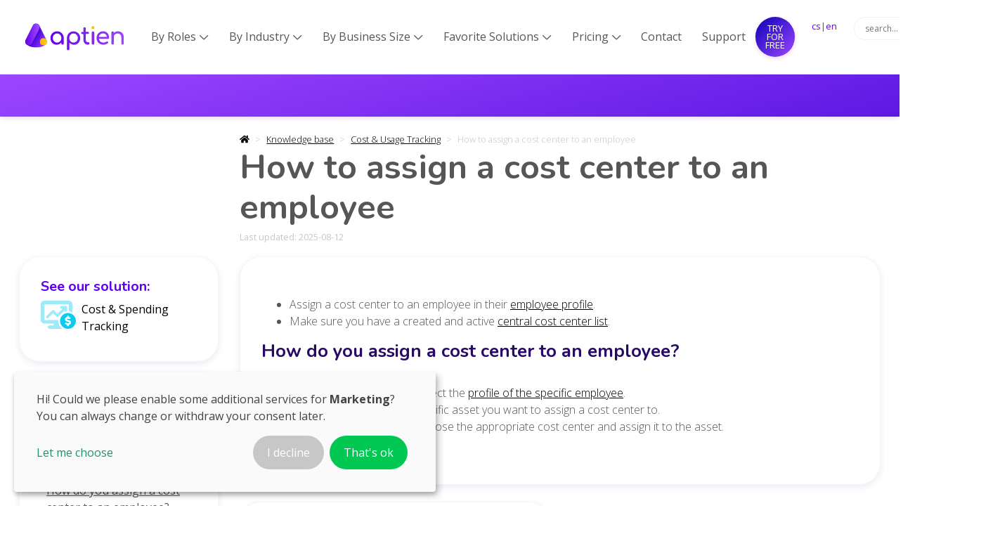

--- FILE ---
content_type: text/html; charset=utf-8
request_url: https://aptien.com/en/kb/articles/how-to-assign-cost-center-to-employee
body_size: 13163
content:
<!DOCTYPE html><html lang="en"><head><script>
                      // initialization code here (will be executed only once per page-load)
                    window.dataLayer = window.dataLayer || [];
                    window.gtag = function(){dataLayer.push(arguments)};

                    function getCookie(name) {
                        var nameEQ = name + "=";
                        var ca = document.cookie.split(';');
                        for(var i=0;i < ca.length;i++) {
                            var c = ca[i];
                            while (c.charAt(0)==' ') c = c.substring(1,c.length);
                            if (c.indexOf(nameEQ) == 0) return c.substring(nameEQ.length,c.length);
                        }
                        return null;
                    }
                    
                    var klaro_s = getCookie('aptien-klaro');
                    if(klaro_s == null) {
                      gtag('consent', 'default', {'ad_storage': 'denied', 'analytics_storage': 'denied', 'ad_user_data': 'denied', 'ad_personalization': 'denied'});
                    } else {
                      klaro_obj = JSON.parse(decodeURIComponent(klaro_s));
                      var googleads_val = 'denied';
                      var googleanalytics_val = 'denied';
                      var googletagmanager_val = 'denied';

                      if(klaro_obj.googleads == true) { googleads_val = 'granted'}
                      if(klaro_obj.googleanalytics == true) { googleanalytics_val = 'granted'}
                      if(klaro_obj.googletagmanager == true) { googletagmanager_val = 'granted'}
                      gtag('consent', 'default', {'ad_storage': googleads_val, 'analytics_storage': googleanalytics_val, 'ad_user_data': googleads_val, 'ad_personalization': googleads_val});
                    }

</script>
<!-- Google Tag Manager -->
<script>(function(w,d,s,l,i){w[l]=w[l]||[];w[l].push({'gtm.start':
new Date().getTime(),event:'gtm.js'});var f=d.getElementsByTagName(s)[0],
j=d.createElement(s),dl=l!='dataLayer'?'&l='+l:'';j.async=true;j.src=
'https://www.googletagmanager.com/gtm.js?id='+i+dl;f.parentNode.insertBefore(j,f);
})(window,document,'script','dataLayer','GTM-M7KN9ZW');</script>
<!-- End Google Tag Manager --><meta content="p4uwXYeEvSEzOZdV8uUKAfWq9Id7WwtnF4XePAcoMDg" name="google-site-verification" /><meta charset="utf-8" /><meta content="width=device-width, initial-scale=1, shrink-to-fit=no" name="viewport" /><meta name="csrf-param" content="authenticity_token" />
<meta name="csrf-token" content="fTX0rzqH6l4lVtFBhfjWG2SpVgd4BbSJoF9i3aXq4qP1W9PUPQunvBs+38cUp/XQpl45vfjtnucUc4C34QpfBA==" /><script src="/assets/application-53658072d3df3cd322b06833a93c7362290b6269aa2d34e7e89c044f9d22a953.js" data-turbolinks-track="reload"></script><link rel="stylesheet" media="all" href="/assets/application-c135118ec41c31369ecaebf30873cfd1824bbfa189cf648fa57a5f8db901fae5.css" data-turbolinks-track="reload" />    <script>
            window.embeddedChatbotConfig = {
              chatbotId: "bosszAeEa-xwDSglAZHyp",
              domain: "www.chatbase.co"
            }
      </script>
      <script src="https://www.chatbase.co/embed.min.js" chatbotId="bosszAeEa-xwDSglAZHyp" domain="www.chatbase.co" defer></script>
<link href="/images/favicon.png" rel="shortcut icon" type="image/x-icon" /><link href="/images/webclip.png" rel="apple-touch-icon" /><title>How to assign a cost center to an employee | Cost &amp; Usage Tracking | Aptien</title><meta content="In this article, you will learn how to assign a cost center to an employee" name="description" /><meta content="How to assign a cost center to an employee | Cost &amp; Usage Tracking | Aptien" name="og:title" /><meta content="In this article, you will learn how to assign a cost center to an employee" name="og:description" /><meta content="How to assign a cost center to an employee | Cost &amp; Usage Tracking | Aptien" name="twitter:title" /><meta content="In this article, you will learn how to assign a cost center to an employee" name="twitter:description" /><meta content="summary_large_image" name="twitter:card" /><meta content="reload" name="turbolinks-visit-control" /></head><body data-offset="20" data-spy="scroll" data-target=".scrollspyed"><script>
  (function(i,s,o,g,r,a,m){i['GoogleAnalyticsObject']=r;i[r]=i[r]||function(){
  (i[r].q=i[r].q||[]).push(arguments)},i[r].l=1*new Date();a=s.createElement(o),
  m=s.getElementsByTagName(o)[0];a.async=1;a.src=g;m.parentNode.insertBefore(a,m)
  })(window,document,'script','//www.google-analytics.com/analytics.js','ga');

  ga('create', 'UA-22346250-2', 'auto');
  ga('require', 'displayfeatures');
  ga('send', 'pageview');

</script>
  
  
	
<script> _linkedin_partner_id = "465449"; window._linkedin_data_partner_ids = window._linkedin_data_partner_ids || []; window._linkedin_data_partner_ids.push(_linkedin_partner_id); </script><script> (function(){var s = document.getElementsByTagName("script")[0]; var b = document.createElement("script"); b.type = "text/javascript";b.async = true; b.src = "https://snap.licdn.com/li.lms-analytics/insight.min.js"; s.parentNode.insertBefore(b, s);})(); </script> <noscript> <img height="1" width="1" style="display:none;" alt="" src="https://dc.ads.linkedin.com/collect/?pid=465449&fmt=gif" /> </noscript><!-- Google Tag Manager (noscript) -->
<noscript><iframe src="https://www.googletagmanager.com/ns.html?id=GTM-M7KN9ZW"
height="0" width="0" style="display:none;visibility:hidden"></iframe></noscript>
<!-- End Google Tag Manager (noscript) --><nav class="navbar navbar-expand-lg navbar-light bg-white sticky-top nav-shrinkable"><div class="container-fluid"><a class="navbar-brand" href="/en/homepage"><img src="/assets/aptien_logo_color_horizontal-1ce81304d0773d9c8cedb604ef04218250cf173b4b6d61d1cfe9f0ee704cf5c8.svg" /></a><button aria-controls="navbarSupportedContent" aria-expanded="false" aria-label="Toggle navigation" class="navbar-toggler" data-target="#navbarSupportedContent" data-toggle="collapse" type="button"><i class="fas fa-bars m-2"></i></button><div class="collapse navbar-collapse" id="navbarSupportedContent"><ul class="navbar-nav mr-auto ml-1"><li class="nav-item dropdown"><a aria-expanded="false" aria-haspopup="true" class="nav-link dropdown-toggle" href="/en/by-role" id="navbarDropdown339" role="button">By Roles<span class="icon-header-dropdown"></span></a><div aria-labelledby="navbarDropdown339" class="dropdown-menu"><div class="row"><div class="col-12 col-sm-4 p-0 m-0"><a class="dropdown-item text-center mt-1 mb-1" href="/en/for-hr-managers"><div class="dropdown-icon text-center padding-icon"><div class="product-icon product-icon-yellow"><svg xmlns="http://www.w3.org/2000/svg" viewBox="0 0 640 512"><!--! Font Awesome Pro 6.5.2 by @fontawesome - https://fontawesome.com License - https://fontawesome.com/license (Commercial License) Copyright 2024 Fonticons, Inc. --><defs><style>.fa-secondary{opacity:.4}</style></defs><path class="fa-secondary" d="M128 160a64 64 0 1 0 0-128 64 64 0 1 0 0 128zM48 304c0-16.2 6-31.1 16-42.3v84.7C54 335 48 320.2 48 304zm112 0c0-37.8 14.6-72.2 38.4-97.9c-16.1-9-34.7-14.1-54.4-14.1H112C50.1 192 0 242.1 0 304c0 44.7 26.2 83.2 64 101.2V448c0 17.7 14.3 32 32 32h64c17.7 0 32-14.3 32-32V405.2 394.5c-20-24.7-32-56.2-32-90.5zM448 405.2V448c0 17.7 14.3 32 32 32h64c17.7 0 32-14.3 32-32V405.2c37.8-18 64-56.5 64-101.2c0-61.9-50.1-112-112-112H496c-19.7 0-38.3 5.1-54.4 14.1C465.4 231.8 480 266.2 480 304c0 34.3-12 65.8-32 90.5v10.7zM512 160a64 64 0 1 0 0-128 64 64 0 1 0 0 128zm80 144c0 16.2-6 31-16 42.3V261.7c10 11.3 16 26.1 16 42.3z"/><path class="fa-primary" d="M384 96A64 64 0 1 0 256 96a64 64 0 1 0 128 0zM256 261.7v84.7c-10-11.3-16-26.1-16-42.3s6-31.1 16-42.3zm128 84.7V261.7c10 11.3 16 26.1 16 42.3s-6 31-16 42.3zm0 58.9c37.8-18 64-56.5 64-101.2c0-61.9-50.1-112-112-112H304c-61.9 0-112 50.1-112 112c0 44.7 26.2 83.2 64 101.2V448c0 17.7 14.3 32 32 32h64c17.7 0 32-14.3 32-32V405.2z"/></svg></div></div><br />HR Manager</a></div><div class="col-12 col-sm-4 p-0 m-0"><a class="dropdown-item text-center mt-1 mb-1" href="/en/for-facility-managers"><div class="dropdown-icon text-center padding-icon"><div class="product-icon product-icon-indigo"><svg xmlns="http://www.w3.org/2000/svg" viewBox="0 0 576 512"><!--! Font Awesome Pro 6.5.2 by @fontawesome - https://fontawesome.com License - https://fontawesome.com/license (Commercial License) Copyright 2024 Fonticons, Inc. --><defs><style>.fa-secondary{opacity:.4}</style></defs><path class="fa-secondary" d="M80 128H496c8.8 0 16 7.2 16 16s-7.2 16-16 16H80c-8.8 0-16-7.2-16-16s7.2-16 16-16zm176 96V416c0 53-43 96-96 96s-96-43-96-96c0-35.6 19.4-66.6 48-83.1c15.3-8.9 34.9-3.6 43.7 11.7s3.6 34.9-11.7 43.7c-9.6 5.6-16 15.9-16 27.7c0 17.7 14.3 32 32 32s32-14.3 32-32V224h64zm64 0h64V384c0 17.7 14.3 32 32 32s32-14.3 32-32c0-11.8-6.4-22.2-16-27.7c-15.3-8.9-20.5-28.4-11.7-43.7s28.4-20.5 43.7-11.7c28.6 16.6 48 47.6 48 83.1c0 53-43 96-96 96s-96-43-96-96V224z"/><path class="fa-primary" d="M64 0C28.7 0 0 28.7 0 64v96c0 35.3 28.7 64 64 64H512c35.3 0 64-28.7 64-64V64c0-35.3-28.7-64-64-64H64zM80 128H496c8.8 0 16 7.2 16 16s-7.2 16-16 16H80c-8.8 0-16-7.2-16-16s7.2-16 16-16z"/></svg></div></div><br />Facility Manager</a></div><div class="col-12 col-sm-4 p-0 m-0"><a class="dropdown-item text-center mt-1 mb-1" href="/en/software-for-it-managers"><div class="dropdown-icon text-center padding-icon"><div class="product-icon product-icon-cyan"><svg xmlns="http://www.w3.org/2000/svg" viewBox="0 0 576 512"><!--! Font Awesome Pro 6.5.2 by @fontawesome - https://fontawesome.com License - https://fontawesome.com/license (Commercial License) Copyright 2024 Fonticons, Inc. --><defs><style>.fa-secondary{opacity:.4}</style></defs><path class="fa-secondary" d="M64 0C28.7 0 0 28.7 0 64V352c0 35.3 28.7 64 64 64H512c35.3 0 64-28.7 64-64V64c0-35.3-28.7-64-64-64H64zM512 64V352H64V64H512z"/><path class="fa-primary" d="M64 64H512V352H64V64zM346.7 448H416c17.7 0 32 14.3 32 32s-14.3 32-32 32H160c-17.7 0-32-14.3-32-32s14.3-32 32-32h69.3L240 416h96l10.7 32zM249 177c9.4-9.4 9.4-24.6 0-33.9s-24.6-9.4-33.9 0l-48 48c-9.4 9.4-9.4 24.6 0 33.9l48 48c9.4 9.4 24.6 9.4 33.9 0s9.4-24.6 0-33.9l-31-31 31-31zM361 143c-9.4-9.4-24.6-9.4-33.9 0s-9.4 24.6 0 33.9l31 31-31 31c-9.4 9.4-9.4 24.6 0 33.9s24.6 9.4 33.9 0l48-48c9.4-9.4 9.4-24.6 0-33.9l-48-48z"/></svg></div></div><br />IT Manager</a></div><div class="col-12 col-sm-4 p-0 m-0"><a class="dropdown-item text-center mt-1 mb-1" href="/en/for-office-managers"><div class="dropdown-icon text-center padding-icon"><div class="product-icon product-icon-pink"><svg xmlns="http://www.w3.org/2000/svg" viewBox="0 0 640 512"><!--! Font Awesome Pro 6.5.2 by @fontawesome - https://fontawesome.com License - https://fontawesome.com/license (Commercial License) Copyright 2024 Fonticons, Inc. --><defs><style>.fa-secondary{opacity:.4}</style></defs><path class="fa-secondary" d="M0 48C0 21.5 21.5 0 48 0H336c26.5 0 48 21.5 48 48V232.2c-39.1 32.3-64 81.1-64 135.8c0 49.5 20.4 94.2 53.3 126.2C364.5 505.1 351.1 512 336 512H240V432c0-26.5-21.5-48-48-48s-48 21.5-48 48v80H48c-26.5 0-48-21.5-48-48V48zM80 224c-8.8 0-16 7.2-16 16v32c0 8.8 7.2 16 16 16h32c8.8 0 16-7.2 16-16V240c0-8.8-7.2-16-16-16H80zm80 16v32c0 8.8 7.2 16 16 16h32c8.8 0 16-7.2 16-16V240c0-8.8-7.2-16-16-16H176c-8.8 0-16 7.2-16 16zm112-16c-8.8 0-16 7.2-16 16v32c0 8.8 7.2 16 16 16h32c8.8 0 16-7.2 16-16V240c0-8.8-7.2-16-16-16H272zM64 112v32c0 8.8 7.2 16 16 16h32c8.8 0 16-7.2 16-16V112c0-8.8-7.2-16-16-16H80c-8.8 0-16 7.2-16 16zM176 96c-8.8 0-16 7.2-16 16v32c0 8.8 7.2 16 16 16h32c8.8 0 16-7.2 16-16V112c0-8.8-7.2-16-16-16H176zm80 16v32c0 8.8 7.2 16 16 16h32c8.8 0 16-7.2 16-16V112c0-8.8-7.2-16-16-16H272c-8.8 0-16 7.2-16 16z"/><path class="fa-primary" d="M496 512a144 144 0 1 0 0-288 144 144 0 1 0 0 288zm67.3-164.7l-72 72c-6.2 6.2-16.4 6.2-22.6 0l-40-40c-6.2-6.2-6.2-16.4 0-22.6s16.4-6.2 22.6 0L480 385.4l60.7-60.7c6.2-6.2 16.4-6.2 22.6 0s6.2 16.4 0 22.6z"/></svg></div></div><br />Office Manager</a></div><div class="col-12 col-sm-4 p-0 m-0"><a class="dropdown-item text-center mt-1 mb-1" href="/en/software-for-risk-managers"><div class="dropdown-icon text-center padding-icon"><div class="product-icon product-icon-red"><svg xmlns="http://www.w3.org/2000/svg" viewBox="0 0 384 512"><!--! Font Awesome Pro 6.5.2 by @fontawesome - https://fontawesome.com License - https://fontawesome.com/license (Commercial License) Copyright 2024 Fonticons, Inc. --><defs><style>.fa-secondary{opacity:.4}</style></defs><path class="fa-secondary" d="M113.2 66.3c.1-.8 .3-1.6 .4-2.3H64C28.7 64 0 92.7 0 128V448c0 35.3 28.7 64 64 64H320c35.3 0 64-28.7 64-64V128c0-35.3-28.7-64-64-64H270.4c.2 .8 .3 1.6 .4 2.3C290.1 72.6 304 90.7 304 112v24c0 13.3-10.7 24-24 24H192 104c-13.3 0-24-10.7-24-24V112c0-21.3 13.9-39.4 33.2-45.7zm74.2 162.3c6.2 6.2 6.2 16.4 0 22.6l-64 64c-6.2 6.2-16.4 6.2-22.6 0l-32-32c-6.2-6.2-6.2-16.4 0-22.6s16.4-6.2 22.6 0L112 281.4l52.7-52.7c6.2-6.2 16.4-6.2 22.6 0zM192 304c0-8.8 7.2-16 16-16h96c8.8 0 16 7.2 16 16s-7.2 16-16 16H208c-8.8 0-16-7.2-16-16zm112 80c8.8 0 16 7.2 16 16s-7.2 16-16 16H176c-8.8 0-16-7.2-16-16s7.2-16 16-16H304zM72 400a24 24 0 1 1 48 0 24 24 0 1 1 -48 0z"/><path class="fa-primary" d="M113.2 66.3C119.6 28.7 152.5 0 192 0s72.4 28.7 78.8 66.3C290.1 72.6 304 90.7 304 112v24c0 13.3-10.7 24-24 24H192 104c-13.3 0-24-10.7-24-24V112c0-21.3 13.9-39.4 33.2-45.7zM216 80a24 24 0 1 0 -48 0 24 24 0 1 0 48 0zM187.3 228.7c6.2 6.2 6.2 16.4 0 22.6l-64 64c-6.2 6.2-16.4 6.2-22.6 0l-32-32c-6.2-6.2-6.2-16.4 0-22.6s16.4-6.2 22.6 0L112 281.4l52.7-52.7c6.2-6.2 16.4-6.2 22.6 0zM72 400a24 24 0 1 1 48 0 24 24 0 1 1 -48 0z"/></svg></div></div><br />Risk Manager</a></div><div class="col-12 col-sm-4 p-0 m-0"><a class="dropdown-item text-center mt-1 mb-1" href="/en/software-for-project-managers"><div class="dropdown-icon text-center padding-icon"><div class="product-icon product-icon-teal"><svg xmlns="http://www.w3.org/2000/svg" viewBox="0 0 512 512"><!--! Font Awesome Pro 6.5.2 by @fontawesome - https://fontawesome.com License - https://fontawesome.com/license (Commercial License) Copyright 2024 Fonticons, Inc. --><defs><style>.fa-secondary{opacity:.4}</style></defs><path class="fa-secondary" d="M358.6 192c17.1 26 35.4 48 44.1 58c3.3 3.9 8.2 6 13.3 6H320c-17.7 0-32 14.3-32 32s14.3 32 32 32h96c53 0 96 43 96 96s-43 96-96 96H96c5.1 0 9.9-2.1 13.3-6c8.7-10.1 27-32 44.1-58H416c17.7 0 32-14.3 32-32s-14.3-32-32-32H320c-53 0-96-43-96-96s43-96 96-96h38.6z"/><path class="fa-primary" d="M320 96c0 54.5 63.8 132.1 82.7 154c3.3 3.9 8.2 6 13.3 6s9.9-2.1 13.3-6c19-21.9 82.7-99.6 82.7-154c0-53-43-96-96-96s-96 43-96 96zm64 0a32 32 0 1 1 64 0 32 32 0 1 1 -64 0zM0 352c0 54.5 63.8 132.1 82.7 154c3.3 3.9 8.2 6 13.3 6s9.9-2.1 13.3-6c19-21.9 82.7-99.6 82.7-154c0-53-43-96-96-96s-96 43-96 96zm64 0a32 32 0 1 1 64 0 32 32 0 1 1 -64 0z"/></svg></div></div><br />Project Manager</a></div><div class="col-12 text-center"><a class="btn btn-outline-secondary btn-block mt-3" href="/en/by-role">more</a></div></div></div></li><li class="nav-item dropdown"><a aria-expanded="false" aria-haspopup="true" class="nav-link dropdown-toggle" href="/en/by-industry" id="navbarDropdown340" role="button">By Industry<span class="icon-header-dropdown"></span></a><div aria-labelledby="navbarDropdown340" class="dropdown-menu"><div class="row"><div class="col-12 col-sm-4 p-0 m-0"><a class="dropdown-item text-center mt-1 mb-1" href="/en/for-manufacturing"><div class="dropdown-icon text-center padding-icon"><div class="product-icon product-icon-indigo"><svg xmlns="http://www.w3.org/2000/svg" viewBox="0 0 576 512"><!--! Font Awesome Pro 6.5.2 by @fontawesome - https://fontawesome.com License - https://fontawesome.com/license (Commercial License) Copyright 2024 Fonticons, Inc. --><defs><style>.fa-secondary{opacity:.4}</style></defs><path class="fa-secondary" d="M32 64c0-17.7 14.3-32 32-32h64c17.7 0 32 14.3 32 32V210.1v5.3 50L352 155.6v54.4 5.3 50L544 155.6V304 432c0 26.5-21.5 48-48 48H80c-26.5 0-48-21.5-48-48V352 304 64zM136 312c-8.8 0-16 7.2-16 16v48c0 8.8 7.2 16 16 16h48c8.8 0 16-7.2 16-16V328c0-8.8-7.2-16-16-16H136zm128 0c-8.8 0-16 7.2-16 16v48c0 8.8 7.2 16 16 16h48c8.8 0 16-7.2 16-16V328c0-8.8-7.2-16-16-16H264zm112 16v48c0 8.8 7.2 16 16 16h48c8.8 0 16-7.2 16-16V328c0-8.8-7.2-16-16-16H392c-8.8 0-16 7.2-16 16z"/><path class="fa-primary" d="M363.9 148.8c11.5-6.6 15.5-21.2 8.9-32.7s-21.2-15.5-32.7-8.9L160 210.1v55.3L363.9 148.8zm192 0c11.5-6.6 15.5-21.2 8.9-32.7s-21.2-15.5-32.7-8.9L352 210.1v55.3L555.9 148.8zM136 312c-8.8 0-16 7.2-16 16v48c0 8.8 7.2 16 16 16h48c8.8 0 16-7.2 16-16V328c0-8.8-7.2-16-16-16H136zm128 0c-8.8 0-16 7.2-16 16v48c0 8.8 7.2 16 16 16h48c8.8 0 16-7.2 16-16V328c0-8.8-7.2-16-16-16H264zm112 16v48c0 8.8 7.2 16 16 16h48c8.8 0 16-7.2 16-16V328c0-8.8-7.2-16-16-16H392c-8.8 0-16 7.2-16 16z"/></svg></div></div><br />Manufacturing</a></div><div class="col-12 col-sm-4 p-0 m-0"><a class="dropdown-item text-center mt-1 mb-1" href="/en/for-service-providers"><div class="dropdown-icon text-center padding-icon"><div class="product-icon product-icon-pink"><svg xmlns="http://www.w3.org/2000/svg" viewBox="0 0 576 512"><!--! Font Awesome Pro 6.5.2 by @fontawesome - https://fontawesome.com License - https://fontawesome.com/license (Commercial License) Copyright 2024 Fonticons, Inc. --><defs><style>.fa-secondary{opacity:.4}</style></defs><path class="fa-secondary" d="M559.7 392.2c17.8-13.1 21.6-38.1 8.5-55.9s-38.1-21.6-55.9-8.5L392.6 416H272c-8.8 0-16-7.2-16-16s7.2-16 16-16h16 64c17.7 0 32-14.3 32-32s-14.3-32-32-32H288 272 193.7c-29.1 0-57.3 9.9-80 28L68.8 384H32c-17.7 0-32 14.3-32 32v64c0 17.7 14.3 32 32 32H192 352.5c29 0 57.3-9.3 80.7-26.5l126.6-93.3zm-366.1-8.3a.5 .5 0 1 1 -.9 .2 .5 .5 0 1 1 .9-.2z"/><path class="fa-primary" d="M288 0c13.3 0 24 10.7 24 24V34.5c6.4 1.2 12.6 2.7 18.2 4.2c12.8 3.4 20.4 16.6 17 29.4s-16.6 20.4-29.4 17c-10.9-2.9-21.1-4.9-30.2-5c-7.3-.1-14.7 1.7-19.4 4.4c-2.1 1.3-3.1 2.4-3.5 3c-.3 .5-.7 1.2-.7 2.8c0 .3 0 .5 0 .6c.2 .2 .9 1.2 3.3 2.6c5.8 3.5 14.4 6.2 27.4 10.1l.9 .3 0 0c11.1 3.3 25.9 7.8 37.9 15.3c13.7 8.6 26.1 22.9 26.4 44.9c.3 22.5-11.4 38.9-26.7 48.5c-6.7 4.1-13.9 7-21.3 8.8V232c0 13.3-10.7 24-24 24s-24-10.7-24-24V220.6c-9.5-2.3-18.2-5.3-25.6-7.8c-2.1-.7-4.1-1.4-6-2c-12.6-4.2-19.4-17.8-15.2-30.4s17.8-19.4 30.4-15.2c2.6 .9 5 1.7 7.3 2.5c13.6 4.6 23.4 7.9 33.9 8.3c8 .3 15.1-1.6 19.2-4.1c1.9-1.2 2.8-2.2 3.2-2.9c.4-.6 .9-1.8 .8-4.1l0-.2c0-1 0-2.1-4-4.6c-5.7-3.6-14.3-6.4-27.1-10.3l-1.9-.6c-10.8-3.2-25-7.5-36.4-14.4c-13.5-8.1-26.5-22-26.6-44.1c-.1-22.9 12.9-38.6 27.7-47.4c6.4-3.8 13.3-6.4 20.2-8.2V24c0-13.3 10.7-24 24-24z"/></svg></div></div><br />Service Providers</a></div><div class="col-12 col-sm-4 p-0 m-0"><a class="dropdown-item text-center mt-1 mb-1" href="/en/software-for-construction-contractors"><div class="dropdown-icon text-center padding-icon"><div class="product-icon product-icon-cyan"><svg xmlns="http://www.w3.org/2000/svg" viewBox="0 0 640 512"><!--! Font Awesome Pro 6.5.2 by @fontawesome - https://fontawesome.com License - https://fontawesome.com/license (Commercial License) Copyright 2024 Fonticons, Inc. --><defs><style>.fa-secondary{opacity:.4}</style></defs><path class="fa-secondary" d="M416 160V288L576 128V336L457.9 454.1c-6.4 6.4-9.9 15-9.9 24c0 18.7 15.2 33.9 33.9 33.9H560c44.2 0 80-35.8 80-80V384 320 45.3C640 20.3 619.7 0 594.7 0c-12 0-23.5 4.8-32 13.3L416 160zM336 416c8.8 0 16 7.2 16 16s-7.2 16-16 16H80c-8.8 0-16-7.2-16-16s7.2-16 16-16H336zM80 352c-44.2 0-80 35.8-80 80s35.8 80 80 80H336c44.2 0 80-35.8 80-80s-35.8-80-80-80H80z"/><path class="fa-primary" d="M238.9 64l64 96H160V64h78.9zM384 208V190.5c0-15.8-4.7-31.2-13.4-44.4L292.1 28.5C280.3 10.7 260.3 0 238.9 0H144C117.5 0 96 21.5 96 48V160H48c-26.5 0-48 21.5-48 48v64c0 26.5 21.5 48 48 48H336c26.5 0 48-21.5 48-48V224 208z"/></svg></div></div><br />Construction Contractors</a></div><div class="col-12 col-sm-4 p-0 m-0"><a class="dropdown-item text-center mt-1 mb-1" href="/en/software-for-solar-installers-and-contractors"><div class="dropdown-icon text-center padding-icon"><div class="product-icon product-icon-yellow"><svg xmlns="http://www.w3.org/2000/svg" viewBox="0 0 640 512"><!--! Font Awesome Pro 6.5.2 by @fontawesome - https://fontawesome.com License - https://fontawesome.com/license (Commercial License) Copyright 2024 Fonticons, Inc. --><defs><style>.fa-secondary{opacity:.4}</style></defs><path class="fa-secondary" d="M160.1-.1c5.9 0 11.3 3.2 14.1 8.4l27.6 51.2 55.7-16.7c5.6-1.7 11.7-.1 15.9 4s5.7 10.3 4 15.9l-16.7 55.7 35.3 19-64.7 59.7c5.6-10.9 8.7-23.3 8.7-36.3c0-44.2-35.8-80-80-80s-80 35.8-80 80s35.8 80 80 80c10.8 0 21.1-2.1 30.5-6l-41.7 38.5L133.1 288l-14.6-27.2L62.8 277.5c-5.6 1.7-11.7 .1-15.9-4s-5.7-10.3-4-15.9l16.7-55.7L8.3 174.3c-5.2-2.8-8.4-8.2-8.4-14.1s3.2-11.3 8.4-14.1l51.2-27.6L42.8 62.8c-1.7-5.6-.1-11.7 4-15.9s10.3-5.7 15.9-4l55.7 16.7L146 8.3c2.8-5.2 8.2-8.4 14.1-8.4zM160 112a48 48 0 1 1 0 96 48 48 0 1 1 0-96z"/><path class="fa-primary" d="M378.3 104.5c12.3-11.3 31.2-11.3 43.4 0l208 192c9.7 8.9 12.9 22.9 8.1 35.2S621.2 352 608 352H576V464c0 26.5-21.5 48-48 48H272c-26.5 0-48-21.5-48-48V352H192c-13.2 0-25-8.1-29.8-20.3s-1.6-26.2 8.1-35.2l208-192zM368 288c-8.8 0-16 7.2-16 16v64c0 8.8 7.2 16 16 16h64c8.8 0 16-7.2 16-16V304c0-8.8-7.2-16-16-16H368z"/></svg></div></div><br />Solar Installers and Contractors</a></div><div class="col-12 col-sm-4 p-0 m-0"><a class="dropdown-item text-center mt-1 mb-1" href="/en/software-for-schools"><div class="dropdown-icon text-center padding-icon"><div class="product-icon product-icon-green"><svg xmlns="http://www.w3.org/2000/svg" viewBox="0 0 576 512"><!--! Font Awesome Pro 6.5.2 by @fontawesome - https://fontawesome.com License - https://fontawesome.com/license (Commercial License) Copyright 2024 Fonticons, Inc. --><defs><style>.fa-secondary{opacity:.4}</style></defs><path class="fa-secondary" d="M255.3 96l-89.6 64H64c-35.3 0-64 28.7-64 64V448c0 35.3 28.7 64 64 64H240V400c0-26.5 21.5-48 48-48s48 21.5 48 48V512H512c35.3 0 64-28.7 64-64V224c0-35.3-28.7-64-64-64H410.3L320.7 96H255.3zM288 192a48 48 0 1 1 0 96 48 48 0 1 1 0-96zM64 240c0-8.8 7.2-16 16-16h32c8.8 0 16 7.2 16 16v64c0 8.8-7.2 16-16 16H80c-8.8 0-16-7.2-16-16V240zm400-16h32c8.8 0 16 7.2 16 16v64c0 8.8-7.2 16-16 16H464c-8.8 0-16-7.2-16-16V240c0-8.8 7.2-16 16-16zM64 368c0-8.8 7.2-16 16-16h32c8.8 0 16 7.2 16 16v64c0 8.8-7.2 16-16 16H80c-8.8 0-16-7.2-16-16V368zm384 0c0-8.8 7.2-16 16-16h32c8.8 0 16 7.2 16 16v64c0 8.8-7.2 16-16 16H464c-8.8 0-16-7.2-16-16V368z"/><path class="fa-primary" d="M297.4 1.4c2-.9 4.2-1.4 6.6-1.4h96c8.8 0 16 7.2 16 16V80c0 8.8-7.2 16-16 16H320 304 256V32c0-17.7 14.3-32 32-32c3.3 0 6.4 .5 9.4 1.4zM80 224h32c8.8 0 16 7.2 16 16v64c0 8.8-7.2 16-16 16H80c-8.8 0-16-7.2-16-16V240c0-8.8 7.2-16 16-16zm384 0h32c8.8 0 16 7.2 16 16v64c0 8.8-7.2 16-16 16H464c-8.8 0-16-7.2-16-16V240c0-8.8 7.2-16 16-16zM64 368c0-8.8 7.2-16 16-16h32c8.8 0 16 7.2 16 16v64c0 8.8-7.2 16-16 16H80c-8.8 0-16-7.2-16-16V368zm400-16h32c8.8 0 16 7.2 16 16v64c0 8.8-7.2 16-16 16H464c-8.8 0-16-7.2-16-16V368c0-8.8 7.2-16 16-16z"/></svg></div></div><br />Schools &amp; Education</a></div><div class="col-12 col-sm-4 p-0 m-0"><a class="dropdown-item text-center mt-1 mb-1" href="/en/grant-management"><div class="dropdown-icon text-center padding-icon"><div class="product-icon product-icon-red"><svg xmlns="http://www.w3.org/2000/svg" viewBox="0 0 512 512"><!--! Font Awesome Pro 6.5.2 by @fontawesome - https://fontawesome.com License - https://fontawesome.com/license (Commercial License) Copyright 2024 Fonticons, Inc. --><defs><style>.fa-secondary{opacity:.4}</style></defs><path class="fa-secondary" d="M128 256H64V420.3c-.6 .3-1.2 .7-1.8 1.1l-48 32c-11.7 7.8-17 22.4-12.9 35.9S17.9 512 32 512H480c14.1 0 26.5-9.2 30.6-22.7s-1.1-28.1-12.9-35.9l-48-32c-.6-.4-1.2-.7-1.8-1.1V256H384V416H344V256H280V416H232V256H168V416H128V256z"/><path class="fa-primary" d="M248 0c-13.3 0-24 10.7-24 24V34.7C143.6 48.1 80.1 111.6 66.7 192H64c-17.7 0-32 14.3-32 32s14.3 32 32 32H448c17.7 0 32-14.3 32-32s-14.3-32-32-32h-2.7C431.9 111.6 368.4 48.1 288 34.7V24c0-13.3-10.7-24-24-24H248z"/></svg></div></div><br />Public Sector</a></div><div class="col-12 text-center"><a class="btn btn-outline-secondary btn-block mt-3" href="/en/by-industry">more</a></div></div></div></li><li class="nav-item dropdown"><a aria-expanded="false" aria-haspopup="true" class="nav-link dropdown-toggle" href="/en/by-business-size" id="navbarDropdown341" role="button">By Business Size<span class="icon-header-dropdown"></span></a><div aria-labelledby="navbarDropdown341" class="dropdown-menu"><div class="row"><div class="col-12 col-sm-4 p-0 m-0"><a class="dropdown-item text-center mt-1 mb-1" href="/en/software-for-small-businesses"><div class="dropdown-icon text-center padding-icon"><div class="product-icon product-icon-pink"><svg xmlns="http://www.w3.org/2000/svg" viewBox="0 0 640 512"><!--! Font Awesome Pro 6.5.2 by @fontawesome - https://fontawesome.com License - https://fontawesome.com/license (Commercial License) Copyright 2024 Fonticons, Inc. --><defs><style>.fa-secondary{opacity:.4}</style></defs><path class="fa-secondary" d="M360 200a40 40 0 1 0 -80 0 40 40 0 1 0 80 0zM184 296a40 40 0 1 0 -80 0 40 40 0 1 0 80 0zm312 40a40 40 0 1 0 0-80 40 40 0 1 0 0 80zM200 441.5l26.9 49.9c6.3 11.7 20.8 16 32.5 9.8s16-20.8 9.8-32.5l-36.3-67.5c1.7-1.7 3.2-3.6 4.3-5.8L264 345.5V400c0 17.7 14.3 32 32 32h48c17.7 0 32-14.3 32-32V345.5l26.9 49.9c1.2 2.2 2.6 4.1 4.3 5.8l-36.3 67.5c-6.3 11.7-1.9 26.2 9.8 32.5s26.2 1.9 32.5-9.8L440 441.5V480c0 17.7 14.3 32 32 32h48c17.7 0 32-14.3 32-32V441.5l26.9 49.9c6.3 11.7 20.8 16 32.5 9.8s16-20.8 9.8-32.5l-37.9-70.3c-15.3-28.5-45.1-46.3-77.5-46.3H486.2c-16.3 0-31.9 4.5-45.4 12.6l-33.6-62.3c-15.3-28.5-45.1-46.3-77.5-46.3H310.2c-32.4 0-62.1 17.8-77.5 46.3l-33.6 62.3c-13.5-8.1-29.1-12.6-45.4-12.6H134.2c-32.4 0-62.1 17.8-77.5 46.3L18.9 468.6c-6.3 11.7-1.9 26.2 9.8 32.5s26.2 1.9 32.5-9.8L88 441.5V480c0 17.7 14.3 32 32 32h48c17.7 0 32-14.3 32-32V441.5z"/><path class="fa-primary" d="M304.5 4c9.7-5.4 21.4-5.4 31.1 0l288 160c15.4 8.6 21 28.1 12.4 43.5s-28.1 21-43.5 12.4L320 68.6 47.5 220c-15.4 8.6-34.9 3-43.5-12.4s-3-34.9 12.4-43.5L304.5 4z"/></svg></div></div><br />Small Businesses</a></div><div class="col-12 col-sm-4 p-0 m-0"><a class="dropdown-item text-center mt-1 mb-1" href="/en/software-for-growing-teams-and-scaling-businesses"><div class="dropdown-icon text-center padding-icon"><div class="product-icon product-icon-pink"><svg xmlns="http://www.w3.org/2000/svg" viewBox="0 0 640 512"><!--! Font Awesome Pro 6.5.2 by @fontawesome - https://fontawesome.com License - https://fontawesome.com/license (Commercial License) Copyright 2024 Fonticons, Inc. --><defs><style>.fa-secondary{opacity:.4}</style></defs><path class="fa-secondary" d="M128 160a64 64 0 1 0 0-128 64 64 0 1 0 0 128zM48 304c0-16.2 6-31.1 16-42.3v84.7C54 335 48 320.2 48 304zm112 0c0-37.8 14.6-72.2 38.4-97.9c-16.1-9-34.7-14.1-54.4-14.1H112C50.1 192 0 242.1 0 304c0 44.7 26.2 83.2 64 101.2V448c0 17.7 14.3 32 32 32h64c17.7 0 32-14.3 32-32V405.2 394.5c-20-24.7-32-56.2-32-90.5zM448 405.2V448c0 17.7 14.3 32 32 32h64c17.7 0 32-14.3 32-32V405.2c37.8-18 64-56.5 64-101.2c0-61.9-50.1-112-112-112H496c-19.7 0-38.3 5.1-54.4 14.1C465.4 231.8 480 266.2 480 304c0 34.3-12 65.8-32 90.5v10.7zM512 160a64 64 0 1 0 0-128 64 64 0 1 0 0 128zm80 144c0 16.2-6 31-16 42.3V261.7c10 11.3 16 26.1 16 42.3z"/><path class="fa-primary" d="M384 96A64 64 0 1 0 256 96a64 64 0 1 0 128 0zM256 261.7v84.7c-10-11.3-16-26.1-16-42.3s6-31.1 16-42.3zm128 84.7V261.7c10 11.3 16 26.1 16 42.3s-6 31-16 42.3zm0 58.9c37.8-18 64-56.5 64-101.2c0-61.9-50.1-112-112-112H304c-61.9 0-112 50.1-112 112c0 44.7 26.2 83.2 64 101.2V448c0 17.7 14.3 32 32 32h64c17.7 0 32-14.3 32-32V405.2z"/></svg></div></div><br />Growing Teams and Scaling Businesses</a></div><div class="col-12 col-sm-4 p-0 m-0"><a class="dropdown-item text-center mt-1 mb-1" href="/en/best-work-management-software-medium-business"><div class="dropdown-icon text-center padding-icon"><div class="product-icon product-icon-pink"><svg xmlns="http://www.w3.org/2000/svg" viewBox="0 0 512 512"><!--! Font Awesome Pro 6.5.2 by @fontawesome - https://fontawesome.com License - https://fontawesome.com/license (Commercial License) Copyright 2024 Fonticons, Inc. --><defs><style>.fa-secondary{opacity:.4}</style></defs><path class="fa-secondary" d="M118.5 288H24c-8.7 0-16.7-4.7-20.9-12.2s-4.1-16.8 .4-24.2l52.8-86.9C69.3 143.2 92.6 130 117.8 130h80.8c-28.5 45.8-60.7 114.5-80.1 158zM382 313.4v80.8c0 25.2-13.1 48.5-34.6 61.5l-86.9 52.8c-7.4 4.5-16.7 4.7-24.2 .4s-12.2-12.2-12.2-20.9l0-96.2c43.9-19.1 112.4-50.3 158-78.4zM166.5 470C132.3 504.3 66 511 28.3 511.9c-16 .4-28.6-12.2-28.2-28.2C1 446 7.7 379.7 42 345.5c34.4-34.4 90.1-34.4 124.5 0s34.4 90.1 0 124.5zm-46.7-36.4c11.4-11.4 11.4-30 0-41.4s-30-11.4-41.4 0c-10.1 10.1-13 28.5-13.7 41.3c-.5 8 5.9 14.3 13.9 13.9c12.8-.7 31.2-3.7 41.3-13.7z"/><path class="fa-primary" d="M223.7 391.9c-4-56-49.1-100.6-105.3-103.8c21.4-47.9 58.4-126.6 88.8-171.5C289.1-4.1 411.1-8.1 483.9 5.3c11.6 2.1 20.6 11.2 22.8 22.8c13.4 72.9 9.3 194.8-111.4 276.7c-44.7 30.3-123.1 66.2-171.6 87.2zM424 128a40 40 0 1 0 -80 0 40 40 0 1 0 80 0z"/></svg></div></div><br />Medium Businesses</a></div><div class="col-12 text-center"><a class="btn btn-outline-secondary btn-block mt-3" href="/en/by-business-size">more</a></div></div></div></li><li class="nav-item dropdown"><a aria-expanded="false" aria-haspopup="true" class="nav-link dropdown-toggle" href="/en/solutions" id="navbarDropdown73" role="button">Favorite Solutions<span class="icon-header-dropdown"></span></a><div aria-labelledby="navbarDropdown73" class="dropdown-menu"><div class="row"><div class="col-12 col-sm-4 p-0 m-0"><a class="dropdown-item text-center mt-1 mb-1" href="/en/employee-relationship-management"><div class="dropdown-icon text-center padding-icon"><div class="product-icon product-icon-yellow"><svg xmlns="http://www.w3.org/2000/svg" viewBox="0 0 640 512"><!--! Font Awesome Pro 6.5.2 by @fontawesome - https://fontawesome.com License - https://fontawesome.com/license (Commercial License) Copyright 2024 Fonticons, Inc. --><defs><style>.fa-secondary{opacity:.4}</style></defs><path class="fa-secondary" d="M128 160a64 64 0 1 0 0-128 64 64 0 1 0 0 128zM48 304c0-16.2 6-31.1 16-42.3v84.7C54 335 48 320.2 48 304zm112 0c0-37.8 14.6-72.2 38.4-97.9c-16.1-9-34.7-14.1-54.4-14.1H112C50.1 192 0 242.1 0 304c0 44.7 26.2 83.2 64 101.2V448c0 17.7 14.3 32 32 32h64c17.7 0 32-14.3 32-32V405.2 394.5c-20-24.7-32-56.2-32-90.5zM448 405.2V448c0 17.7 14.3 32 32 32h64c17.7 0 32-14.3 32-32V405.2c37.8-18 64-56.5 64-101.2c0-61.9-50.1-112-112-112H496c-19.7 0-38.3 5.1-54.4 14.1C465.4 231.8 480 266.2 480 304c0 34.3-12 65.8-32 90.5v10.7zM512 160a64 64 0 1 0 0-128 64 64 0 1 0 0 128zm80 144c0 16.2-6 31-16 42.3V261.7c10 11.3 16 26.1 16 42.3z"/><path class="fa-primary" d="M384 96A64 64 0 1 0 256 96a64 64 0 1 0 128 0zM256 261.7v84.7c-10-11.3-16-26.1-16-42.3s6-31.1 16-42.3zm128 84.7V261.7c10 11.3 16 26.1 16 42.3s-6 31-16 42.3zm0 58.9c37.8-18 64-56.5 64-101.2c0-61.9-50.1-112-112-112H304c-61.9 0-112 50.1-112 112c0 44.7 26.2 83.2 64 101.2V448c0 17.7 14.3 32 32 32h64c17.7 0 32-14.3 32-32V405.2z"/></svg></div></div><br />Employee &amp; HR Management</a></div><div class="col-12 col-sm-4 p-0 m-0"><a class="dropdown-item text-center mt-1 mb-1" href="/en/onboarding-and-offboarding"><div class="dropdown-icon text-center padding-icon"><div class="product-icon product-icon-orange"><svg xmlns="http://www.w3.org/2000/svg" viewBox="0 0 640 512"><!--! Font Awesome Pro 6.5.2 by @fontawesome - https://fontawesome.com License - https://fontawesome.com/license (Commercial License) Copyright 2024 Fonticons, Inc. --><defs><style>.fa-secondary{opacity:.4}</style></defs><path class="fa-secondary" d="M144 48a48 48 0 1 1 96 0 48 48 0 1 1 -96 0zm40 304V480c0 17.7-14.3 32-32 32s-32-14.3-32-32V256.9L91.4 304.5c-9.1 15.1-28.8 20-43.9 10.9s-20-28.8-10.9-43.9l58.3-97c17.4-28.9 48.6-46.6 82.3-46.6h65.9H400c17.7 0 32 14.3 32 32s-14.3 32-32 32H264V480c0 17.7-14.3 32-32 32s-32-14.3-32-32V352H184z"/><path class="fa-primary" d="M384 128V64H576V256H384V192H320v80c0 26.5 21.5 48 48 48H592c26.5 0 48-21.5 48-48V48c0-26.5-21.5-48-48-48H368c-26.5 0-48 21.5-48 48v80h64z"/></svg></div></div><br />Employee Onboarding &amp; Offboarding</a></div><div class="col-12 col-sm-4 p-0 m-0"><a class="dropdown-item text-center mt-1 mb-1" href="/en/employee-compliance"><div class="dropdown-icon text-center padding-icon"><div class="product-icon product-icon-red"><svg xmlns="http://www.w3.org/2000/svg" viewBox="0 0 576 512"><!--! Font Awesome Pro 6.5.2 by @fontawesome - https://fontawesome.com License - https://fontawesome.com/license (Commercial License) Copyright 2024 Fonticons, Inc. --><defs><style>.fa-secondary{opacity:.4}</style></defs><path class="fa-secondary" d="M160 96a48 48 0 1 0 0-96 48 48 0 1 0 0 96zm-8 384V352h16V480c0 17.7 14.3 32 32 32s32-14.3 32-32V256.9l28.6 47.5c1.4 2.3 3.1 4.5 4.9 6.3c7.9-23 20.5-43.9 36.6-61.5l-44.9-74.7c-17.4-28.9-48.6-46.6-82.3-46.6H145.1c-33.7 0-64.9 17.7-82.3 46.6l-58.3 97c-9.1 15.1-4.2 34.8 10.9 43.9s34.8 4.2 43.9-10.9L88 256.9V480c0 17.7 14.3 32 32 32s32-14.3 32-32z"/><path class="fa-primary" d="M432 512a144 144 0 1 0 0-288 144 144 0 1 0 0 288zm67.3-164.7l-72 72c-6.2 6.2-16.4 6.2-22.6 0l-40-40c-6.2-6.2-6.2-16.4 0-22.6s16.4-6.2 22.6 0L416 385.4l60.7-60.7c6.2-6.2 16.4-6.2 22.6 0s6.2 16.4 0 22.6z"/></svg></div></div><br />HR &amp; Employee Compliance</a></div><div class="col-12 col-sm-4 p-0 m-0"><a class="dropdown-item text-center mt-1 mb-1" href="/en/contract-management-software"><div class="dropdown-icon text-center padding-icon"><div class="product-icon product-icon-pink"><svg xmlns="http://www.w3.org/2000/svg" viewBox="0 0 384 512"><!--! Font Awesome Pro 6.5.2 by @fontawesome - https://fontawesome.com License - https://fontawesome.com/license (Commercial License) Copyright 2024 Fonticons, Inc. --><defs><style>.fa-secondary{opacity:.4}</style></defs><path class="fa-secondary" d="M113.2 66.3c.1-.8 .3-1.6 .4-2.3H64C28.7 64 0 92.7 0 128V448c0 35.3 28.7 64 64 64H320c35.3 0 64-28.7 64-64V128c0-35.3-28.7-64-64-64H270.4c.2 .8 .3 1.6 .4 2.3C290.1 72.6 304 90.7 304 112v24c0 13.3-10.7 24-24 24H192 104c-13.3 0-24-10.7-24-24V112c0-21.3 13.9-39.4 33.2-45.7zm74.2 162.3c6.2 6.2 6.2 16.4 0 22.6l-64 64c-6.2 6.2-16.4 6.2-22.6 0l-32-32c-6.2-6.2-6.2-16.4 0-22.6s16.4-6.2 22.6 0L112 281.4l52.7-52.7c6.2-6.2 16.4-6.2 22.6 0zM192 304c0-8.8 7.2-16 16-16h96c8.8 0 16 7.2 16 16s-7.2 16-16 16H208c-8.8 0-16-7.2-16-16zm112 80c8.8 0 16 7.2 16 16s-7.2 16-16 16H176c-8.8 0-16-7.2-16-16s7.2-16 16-16H304zM72 400a24 24 0 1 1 48 0 24 24 0 1 1 -48 0z"/><path class="fa-primary" d="M113.2 66.3C119.6 28.7 152.5 0 192 0s72.4 28.7 78.8 66.3C290.1 72.6 304 90.7 304 112v24c0 13.3-10.7 24-24 24H192 104c-13.3 0-24-10.7-24-24V112c0-21.3 13.9-39.4 33.2-45.7zM216 80a24 24 0 1 0 -48 0 24 24 0 1 0 48 0zM187.3 228.7c6.2 6.2 6.2 16.4 0 22.6l-64 64c-6.2 6.2-16.4 6.2-22.6 0l-32-32c-6.2-6.2-6.2-16.4 0-22.6s16.4-6.2 22.6 0L112 281.4l52.7-52.7c6.2-6.2 16.4-6.2 22.6 0zM72 400a24 24 0 1 1 48 0 24 24 0 1 1 -48 0z"/></svg></div></div><br />Contract &amp; Document Management</a></div><div class="col-12 col-sm-4 p-0 m-0"><a class="dropdown-item text-center mt-1 mb-1" href="/en/inspection-management-planning-software"><div class="dropdown-icon text-center padding-icon"><div class="product-icon product-icon-purple"><svg xmlns="http://www.w3.org/2000/svg" viewBox="0 0 576 512"><!--! Font Awesome Pro 6.5.2 by @fontawesome - https://fontawesome.com License - https://fontawesome.com/license (Commercial License) Copyright 2024 Fonticons, Inc. --><defs><style>.fa-secondary{opacity:.4}</style></defs><path class="fa-secondary" d="M80 128H496c8.8 0 16 7.2 16 16s-7.2 16-16 16H80c-8.8 0-16-7.2-16-16s7.2-16 16-16zm176 96V416c0 53-43 96-96 96s-96-43-96-96c0-35.6 19.4-66.6 48-83.1c15.3-8.9 34.9-3.6 43.7 11.7s3.6 34.9-11.7 43.7c-9.6 5.6-16 15.9-16 27.7c0 17.7 14.3 32 32 32s32-14.3 32-32V224h64zm64 0h64V384c0 17.7 14.3 32 32 32s32-14.3 32-32c0-11.8-6.4-22.2-16-27.7c-15.3-8.9-20.5-28.4-11.7-43.7s28.4-20.5 43.7-11.7c28.6 16.6 48 47.6 48 83.1c0 53-43 96-96 96s-96-43-96-96V224z"/><path class="fa-primary" d="M64 0C28.7 0 0 28.7 0 64v96c0 35.3 28.7 64 64 64H512c35.3 0 64-28.7 64-64V64c0-35.3-28.7-64-64-64H64zM80 128H496c8.8 0 16 7.2 16 16s-7.2 16-16 16H80c-8.8 0-16-7.2-16-16s7.2-16 16-16z"/></svg></div></div><br />Inspection Management</a></div><div class="col-12 col-sm-4 p-0 m-0"><a class="dropdown-item text-center mt-1 mb-1" href="/en/equipment-management-sofware"><div class="dropdown-icon text-center padding-icon"><div class="product-icon product-icon-blue"><svg xmlns="http://www.w3.org/2000/svg" viewBox="0 0 512 512"><!--! Font Awesome Pro 6.5.2 by @fontawesome - https://fontawesome.com License - https://fontawesome.com/license (Commercial License) Copyright 2024 Fonticons, Inc. --><defs><style>.fa-secondary{opacity:.4}</style></defs><path class="fa-secondary" d="M0 320l128 0 0 32c0 17.7 14.3 32 32 32s32-14.3 32-32l0-32 128 0 0 32c0 17.7 14.3 32 32 32s32-14.3 32-32l0-32 128 0 0 96c0 35.3-28.7 64-64 64L64 480c-35.3 0-64-28.7-64-64l0-96zM128 88c0-30.9 25.1-56 56-56l144 0c30.9 0 56 25.1 56 56l0 40-48 0 0-40c0-4.4-3.6-8-8-8L184 80c-4.4 0-8 3.6-8 8l0 40-48 0 0-40z"/><path class="fa-primary" d="M0 320l0-85.5c0-17 6.7-33.3 18.7-45.3l42.5-42.5c12-12 28.3-18.7 45.3-18.7l299 0c17 0 33.3 6.7 45.3 18.7l42.5 42.5c12 12 18.7 28.3 18.7 45.3l0 85.5-128 0 0-32c0-17.7-14.3-32-32-32s-32 14.3-32 32l0 32-128 0 0-32c0-17.7-14.3-32-32-32s-32 14.3-32 32l0 32L0 320z"/></svg></div></div><br />Equipment &amp; Asset Tracking</a></div><div class="col-12 col-sm-4 p-0 m-0"><a class="dropdown-item text-center mt-1 mb-1" href="/en/tasks-and-reminders-management"><div class="dropdown-icon text-center padding-icon"><div class="product-icon product-icon-green"><svg xmlns="http://www.w3.org/2000/svg" viewBox="0 0 512 512"><!--! Font Awesome Pro 6.5.2 by @fontawesome - https://fontawesome.com License - https://fontawesome.com/license (Commercial License) Copyright 2024 Fonticons, Inc. --><defs><style>.fa-secondary{opacity:.4}</style></defs><path class="fa-secondary" d="M312 104l13.8 48.3c1.3 4.6 5.5 7.7 10.2 7.7s8.9-3.1 10.2-7.7L360 104l48.3-13.8c4.6-1.3 7.7-5.5 7.7-10.2s-3.1-8.9-7.7-10.2L360 56 346.2 7.7C344.9 3.1 340.7 0 336 0s-8.9 3.1-10.2 7.7L312 56 263.7 69.8c-4.6 1.3-7.7 5.5-7.7 10.2s3.1 8.9 7.7 10.2L312 104zM428.8 243.2l11 38.6c1 3.6 4.4 6.2 8.2 6.2s7.1-2.5 8.2-6.2l11-38.6 38.6-11c3.6-1 6.2-4.4 6.2-8.2s-2.5-7.1-6.2-8.2l-38.6-11-11-38.6c-1-3.6-4.4-6.2-8.2-6.2s-7.1 2.5-8.2 6.2l-11 38.6-38.6 11c-3.6 1-6.2 4.4-6.2 8.2s2.5 7.1 6.2 8.2l38.6 11z"/><path class="fa-primary" d="M213.4 157.4c-8.8-17.9-34.3-17.9-43.1 0l-46.3 94L20.5 266.5C.9 269.3-7 293.5 7.2 307.4l74.9 73.2L64.5 483.9c-3.4 19.6 17.2 34.6 34.8 25.3l92.6-48.8 92.6 48.8c17.6 9.3 38.2-5.7 34.8-25.3L301.6 380.6l74.9-73.2c14.2-13.9 6.4-38.1-13.3-40.9L259.7 251.4l-46.3-94z"/></svg></div></div><br />Tasks &amp; Reminders Management</a></div><div class="col-12 col-sm-4 p-0 m-0"><a class="dropdown-item text-center mt-1 mb-1" href="/en/project-collaboration"><div class="dropdown-icon text-center padding-icon"><div class="product-icon product-icon-teal"><svg xmlns="http://www.w3.org/2000/svg" viewBox="0 0 512 512"><!--! Font Awesome Pro 6.5.2 by @fontawesome - https://fontawesome.com License - https://fontawesome.com/license (Commercial License) Copyright 2024 Fonticons, Inc. --><defs><style>.fa-secondary{opacity:.4}</style></defs><path class="fa-secondary" d="M358.6 192c17.1 26 35.4 48 44.1 58c3.3 3.9 8.2 6 13.3 6H320c-17.7 0-32 14.3-32 32s14.3 32 32 32h96c53 0 96 43 96 96s-43 96-96 96H96c5.1 0 9.9-2.1 13.3-6c8.7-10.1 27-32 44.1-58H416c17.7 0 32-14.3 32-32s-14.3-32-32-32H320c-53 0-96-43-96-96s43-96 96-96h38.6z"/><path class="fa-primary" d="M320 96c0 54.5 63.8 132.1 82.7 154c3.3 3.9 8.2 6 13.3 6s9.9-2.1 13.3-6c19-21.9 82.7-99.6 82.7-154c0-53-43-96-96-96s-96 43-96 96zm64 0a32 32 0 1 1 64 0 32 32 0 1 1 -64 0zM0 352c0 54.5 63.8 132.1 82.7 154c3.3 3.9 8.2 6 13.3 6s9.9-2.1 13.3-6c19-21.9 82.7-99.6 82.7-154c0-53-43-96-96-96s-96 43-96 96zm64 0a32 32 0 1 1 64 0 32 32 0 1 1 -64 0z"/></svg></div></div><br />Project Collaboration and Management</a></div><div class="col-12 col-sm-4 p-0 m-0"><a class="dropdown-item text-center mt-1 mb-1" href="/en/cost-and-spending-tracking"><div class="dropdown-icon text-center padding-icon"><div class="product-icon product-icon-cyan"><svg xmlns="http://www.w3.org/2000/svg" viewBox="0 0 640 512"><!--! Font Awesome Pro 6.5.2 by @fontawesome - https://fontawesome.com License - https://fontawesome.com/license (Commercial License) Copyright 2024 Fonticons, Inc. --><defs><style>.fa-secondary{opacity:.4}</style></defs><path class="fa-secondary" d="M64 0C28.7 0 0 28.7 0 64V352c0 35.3 28.7 64 64 64H240l-10.7 32H160c-17.7 0-32 14.3-32 32s14.3 32 32 32H394.8C349.5 480.1 320 427.5 320 368c0-5.4 .2-10.7 .7-16H64V64H512V192.7c22.9 2.1 44.5 8.5 64 18.5V64c0-35.3-28.7-64-64-64H64zM480 192.7V120c0-13.3-10.7-24-24-24H376c-13.3 0-24 10.7-24 24s10.7 24 24 24h22.1L304 238.1l-63-63c-9.4-9.4-24.6-9.4-33.9 0L103 279c-9.4 9.4-9.4 24.6 0 33.9s24.6 9.4 33.9 0l87-87 63 63c4.5 4.5 10.6 7 17 7s12.5-2.5 17-7l111-111V200c0 1.3 .1 2.6 .3 3.9c15-5.8 31-9.7 47.7-11.2z"/><path class="fa-primary" d="M496 512a144 144 0 1 0 0-288 144 144 0 1 0 0 288zM472.1 339l0 .1c0 .4 0 1.9 4.8 4.5c5.6 3 13.5 5.2 23.9 8.2l.2 0c9.3 2.6 21.1 6 30.5 11.5c10.2 6 20 16.1 20.5 32.3c.5 18.2-9.7 30.4-21.7 36.9c-5.8 3.1-12.1 5.1-18.3 6.2v10.8c0 8.8-7.2 16-16 16s-16-7.2-16-16V438.1c-8.6-1.7-16.7-4.3-23.7-6.6l0 0c-1.7-.6-3.4-1.1-5-1.6c-8.4-2.6-13.2-11.6-10.5-20s11.6-13.2 20-10.5c2 .6 3.9 1.2 5.8 1.8c11.4 3.6 20.4 6.5 29.9 6.8c6.7 .2 13.8-1.1 18.5-3.6c2.2-1.2 3.4-2.4 4-3.3c.5-.8 1.1-2.1 1-4.5c0-1.4-.2-3-4.7-5.6c-5.3-3.1-12.9-5.4-23.2-8.3l-1.8-.5c-8.9-2.5-19.8-5.6-28.6-10.3c-9.9-5.3-20.6-14.7-21.6-30.7c-1.2-18.8 10-30.9 21.8-37.2c5.7-3.1 12-5.1 18-6.3V288c0-8.8 7.2-16 16-16s16 7.2 16 16v9.4c6.3 .9 12.3 2.3 17.9 3.7c8.6 2.1 13.8 10.8 11.7 19.4s-10.8 13.8-19.4 11.7c-9.3-2.3-18.2-4-26.4-4.1c-6.2-.1-13.6 1.3-18.7 4c-2.4 1.3-3.6 2.5-4.2 3.4c-.4 .7-.9 1.6-.8 3.6z"/></svg></div></div><br />Cost &amp; Spending Tracking</a></div><div class="col-12 text-center"><a class="btn btn-outline-secondary btn-block mt-3" href="/en/solutions">more</a></div></div></div></li><li class="nav-item dropdown"><a aria-expanded="false" aria-haspopup="true" class="nav-link dropdown-toggle" href="/en/product-pricing" id="navbarDropdown236" role="button">Pricing<span class="icon-header-dropdown"></span></a><div aria-labelledby="navbarDropdown236" class="dropdown-menu"><div class="row"><div class="col-12 col-sm-4 p-0 m-0"><a class="dropdown-item text-center mt-1 mb-1" href="/en/pricing-for-managers"><div class="dropdown-icon text-center padding-icon"><div class="product-icon product-icon-lightblue"><svg xmlns="http://www.w3.org/2000/svg" viewBox="0 0 320 512"><!--! Font Awesome Pro 6.5.2 by @fontawesome - https://fontawesome.com License - https://fontawesome.com/license (Commercial License) Copyright 2024 Fonticons, Inc. --><defs><style>.fa-secondary{opacity:.4}</style></defs><path class="fa-secondary" d="M112 48a48 48 0 1 1 96 0 48 48 0 1 1 -96 0z"/><path class="fa-primary" d="M88 256.9L59.4 304.5c-9.1 15.1-28.8 20-43.9 10.9s-20-28.8-10.9-43.9l58.3-97c17.4-28.9 48.6-46.6 82.3-46.6h29.7c33.7 0 64.9 17.7 82.3 46.6l58.3 97c9.1 15.1 4.2 34.8-10.9 43.9s-34.8 4.2-43.9-10.9L232 256.9V480c0 17.7-14.3 32-32 32s-32-14.3-32-32V352H152V480c0 17.7-14.3 32-32 32s-32-14.3-32-32V256.9z"/></svg></div></div><br /> For Managers &amp; Specialists</a></div><div class="col-12 col-sm-4 p-0 m-0"><a class="dropdown-item text-center mt-1 mb-1" href="/en/pricing-for-active-employees"><div class="dropdown-icon text-center padding-icon"><div class="product-icon product-icon-lightblue"><svg xmlns="http://www.w3.org/2000/svg" viewBox="0 0 640 512"><!--! Font Awesome Pro 6.5.2 by @fontawesome - https://fontawesome.com License - https://fontawesome.com/license (Commercial License) Copyright 2024 Fonticons, Inc. --><defs><style>.fa-secondary{opacity:.4}</style></defs><path class="fa-secondary" d="M360 200a40 40 0 1 0 -80 0 40 40 0 1 0 80 0zM184 296a40 40 0 1 0 -80 0 40 40 0 1 0 80 0zm312 40a40 40 0 1 0 0-80 40 40 0 1 0 0 80zM200 441.5l26.9 49.9c6.3 11.7 20.8 16 32.5 9.8s16-20.8 9.8-32.5l-36.3-67.5c1.7-1.7 3.2-3.6 4.3-5.8L264 345.5V400c0 17.7 14.3 32 32 32h48c17.7 0 32-14.3 32-32V345.5l26.9 49.9c1.2 2.2 2.6 4.1 4.3 5.8l-36.3 67.5c-6.3 11.7-1.9 26.2 9.8 32.5s26.2 1.9 32.5-9.8L440 441.5V480c0 17.7 14.3 32 32 32h48c17.7 0 32-14.3 32-32V441.5l26.9 49.9c6.3 11.7 20.8 16 32.5 9.8s16-20.8 9.8-32.5l-37.9-70.3c-15.3-28.5-45.1-46.3-77.5-46.3H486.2c-16.3 0-31.9 4.5-45.4 12.6l-33.6-62.3c-15.3-28.5-45.1-46.3-77.5-46.3H310.2c-32.4 0-62.1 17.8-77.5 46.3l-33.6 62.3c-13.5-8.1-29.1-12.6-45.4-12.6H134.2c-32.4 0-62.1 17.8-77.5 46.3L18.9 468.6c-6.3 11.7-1.9 26.2 9.8 32.5s26.2 1.9 32.5-9.8L88 441.5V480c0 17.7 14.3 32 32 32h48c17.7 0 32-14.3 32-32V441.5z"/><path class="fa-primary" d="M304.5 4c9.7-5.4 21.4-5.4 31.1 0l288 160c15.4 8.6 21 28.1 12.4 43.5s-28.1 21-43.5 12.4L320 68.6 47.5 220c-15.4 8.6-34.9 3-43.5-12.4s-3-34.9 12.4-43.5L304.5 4z"/></svg></div></div><br />With Engaged Employees</a></div><div class="col-12 text-center"><a class="btn btn-outline-secondary btn-block mt-3" href="/en/product-pricing">more</a></div></div></div></li><li class="nav-item"><a class="nav-link" data-turbolinks="false" href="/en/contact">Contact</a></li><li class="nav-item"><a class="nav-link" href="/en/kb">Support</a></li></ul><ul class="navbar-nav ml-auto"><li class="nav-item active mr-4"><a class="btn btn-secondary" href="/en/solutions">Try for free</a></li><li class="nav-item mr-3 mt-1 small d-none d-sm-inline-block"><a href="/cs/home">cs</a>|<a href="/en/homepage">en</a></li><li class="ml-2 d-none d-sm-inline-block"><form action="/en/search" class="searchbar w-form" method="get"><input class="search-input w-input" id="search" maxlength="256" name="query" placeholder="search..." required="" type="search" /><input class="search-button w-button" type="submit" value="" /></form></li></ul></div></div></nav><div class="container"></div><section class="kb"><div class="container text-center"><div class="row e-reveal opaque"><div class="col-sm-8 offset-sm-2"></div></div></div></section><section class="kb-content"><div class="container"><div class="row"><div class="col-sm-9 offset-md-3"><ol class="breadcrumb p-0 small"><li class="breadcrumb-item"><a href="/en"><i class="fas fa-home"></i></a></li><li class="breadcrumb-item"><a href="/en/kb">Knowledge base</a></li><li class="breadcrumb-item"><a href="/en/kb/topics/topic-cost-management-and-tracking">Cost &amp; Usage Tracking</a></li><li class="breadcrumb-item">How to assign a cost center to an employee</li></ol><h1 class="mb-0" id="article-title">How to assign a cost center to an employee</h1><small class="text-muted d-inline-block mb-3">Last updated: 2025-08-12</small></div></div><div class="row"><div class="col-md-3 order-2 order-md-1 mt-4 mt-md-0"><div class="sticky-top sticky-offset"><div class="card mb-3"><a class=" mb-2" style="text-decoration: none !important; " title="Cost &amp; Spending Tracking" href="/en/cost-and-spending-tracking"><div class="card-body"><div class="h5 text-primary">See our solution:</div><div class="float-left mr-2 d-inline-block" style="width: 50px; "><div class="product-icon product-icon-cyan"><svg xmlns="http://www.w3.org/2000/svg" viewBox="0 0 640 512"><!--! Font Awesome Pro 6.5.2 by @fontawesome - https://fontawesome.com License - https://fontawesome.com/license (Commercial License) Copyright 2024 Fonticons, Inc. --><defs><style>.fa-secondary{opacity:.4}</style></defs><path class="fa-secondary" d="M64 0C28.7 0 0 28.7 0 64V352c0 35.3 28.7 64 64 64H240l-10.7 32H160c-17.7 0-32 14.3-32 32s14.3 32 32 32H394.8C349.5 480.1 320 427.5 320 368c0-5.4 .2-10.7 .7-16H64V64H512V192.7c22.9 2.1 44.5 8.5 64 18.5V64c0-35.3-28.7-64-64-64H64zM480 192.7V120c0-13.3-10.7-24-24-24H376c-13.3 0-24 10.7-24 24s10.7 24 24 24h22.1L304 238.1l-63-63c-9.4-9.4-24.6-9.4-33.9 0L103 279c-9.4 9.4-9.4 24.6 0 33.9s24.6 9.4 33.9 0l87-87 63 63c4.5 4.5 10.6 7 17 7s12.5-2.5 17-7l111-111V200c0 1.3 .1 2.6 .3 3.9c15-5.8 31-9.7 47.7-11.2z"/><path class="fa-primary" d="M496 512a144 144 0 1 0 0-288 144 144 0 1 0 0 288zM472.1 339l0 .1c0 .4 0 1.9 4.8 4.5c5.6 3 13.5 5.2 23.9 8.2l.2 0c9.3 2.6 21.1 6 30.5 11.5c10.2 6 20 16.1 20.5 32.3c.5 18.2-9.7 30.4-21.7 36.9c-5.8 3.1-12.1 5.1-18.3 6.2v10.8c0 8.8-7.2 16-16 16s-16-7.2-16-16V438.1c-8.6-1.7-16.7-4.3-23.7-6.6l0 0c-1.7-.6-3.4-1.1-5-1.6c-8.4-2.6-13.2-11.6-10.5-20s11.6-13.2 20-10.5c2 .6 3.9 1.2 5.8 1.8c11.4 3.6 20.4 6.5 29.9 6.8c6.7 .2 13.8-1.1 18.5-3.6c2.2-1.2 3.4-2.4 4-3.3c.5-.8 1.1-2.1 1-4.5c0-1.4-.2-3-4.7-5.6c-5.3-3.1-12.9-5.4-23.2-8.3l-1.8-.5c-8.9-2.5-19.8-5.6-28.6-10.3c-9.9-5.3-20.6-14.7-21.6-30.7c-1.2-18.8 10-30.9 21.8-37.2c5.7-3.1 12-5.1 18-6.3V288c0-8.8 7.2-16 16-16s16 7.2 16 16v9.4c6.3 .9 12.3 2.3 17.9 3.7c8.6 2.1 13.8 10.8 11.7 19.4s-10.8 13.8-19.4 11.7c-9.3-2.3-18.2-4-26.4-4.1c-6.2-.1-13.6 1.3-18.7 4c-2.4 1.3-3.6 2.5-4.2 3.4c-.4 .7-.9 1.6-.8 3.6z"/></svg></div></div>Cost &amp; Spending Tracking</div></a></div><div class="card"><div class="card-body"><nav class="scrollspyed nav-pills d-none d-md-block" id="kbArticleNav"><a class="nav-link" href="/en/kb/topics/topic-cost-management-and-tracking">Back</a><a class="nav-link mt-2" href="#article-title"><strong>How to assign a cost center to an employee</strong></a><a class="nav-link auto pt-1 pb-1" href="#block-2060"></a></nav><div id="thumbs"><div class="h6 text-center">Was this article helpful?</div><div class="d-flex flex-row justify-content-center"><form action="https://aptien.com/en/thumb_up/how-to-assign-cost-center-to-employee" accept-charset="UTF-8" data-remote="true" method="post"><input name="utf8" type="hidden" value="&#x2713;" /><a rel="nofollow" class="text-success thumb tup" title="Yes" href="#"><i class="far fa-thumbs-up"></i></a><input type="submit" name="commit" value="human" rel="nofollow" class="btn" id="kb_article_yes_572" style="display:none;" data-disable-with="human" /></form><form action="https://aptien.com/en/thumb_down/how-to-assign-cost-center-to-employee" accept-charset="UTF-8" data-remote="true" method="post"><input name="utf8" type="hidden" value="&#x2713;" /><a rel="nofollow" class="text-danger thumb tdown" title="No" href="#"><i class="far fa-thumbs-down"></i></a><input type="submit" name="commit" value="human" rel="nofollow" class="btn" id="kb_article_no_572" style="display:none;" data-disable-with="human" /></form></div><div class="text-center small text-secondary">4 of total 4 found this helpful.</div></div></div></div></div></div><div class="col-md-9 order-md-2 order-1"><div class="card"><div class="card-body"><p class="lead"></p><div id="articleContent"><div id="block-2060"><ul><li>Assign a cost center to an employee in their&nbsp;<a href="/en/kb/articles/employee-personnel-file" target="_blank">employee profile</a>.</li><li>Make sure you have a created and active&nbsp;<a href="/en/kb/articles/how-to-use-central-list-cost-centers">central cost center list</a>.</li></ul><h2>How do you assign a cost center to an employee?</h2><ol><li>Open the employee records.</li><li>In the employee records, select the&nbsp;<a href="/en/kb/articles/what-is-digital-employee-profile" target="_blank">profile of the specific employee</a>.</li><li>Open the record for the specific asset you want to assign a cost center to.</li><li>From the cost center list, choose the appropriate cost center and assign it to the asset.</li><li>Save your changes.</li></ol></div><div id="block-2062"><a data-rel="lightcase" title=""></a></div></div></div></div><div class="row mt-4"><div class="col-sm-6"><div class="card"><div class="card-body"><div class="h4">Recommended to know</div><ul class="list-unstyled"><li class="mt-2 mb-2"><a class="text-danger" href="/en/kb/articles/how-to-use-central-list-cost-centers">Central list of cost centers</a></li><li class="mt-2 mb-2"><a class="text-danger" href="/en/kb/articles/what-is-cost-center">What is a cost center</a></li></ul></div></div></div></div></div></div></div></section><footer class="py-5 mt-5"><div class="container mb-5"><div class="row"><div class="col-sm-3"><a class="navbar-brand" href="/en/homepage"><img class="footer-logo" alt="Aptien" src="/assets/aptien_logo_color_horizontal-1ce81304d0773d9c8cedb604ef04218250cf173b4b6d61d1cfe9f0ee704cf5c8.svg" /></a></div><div class="col-sm-9"><div class="row"><div class="col-sm-3"><div class="h3">Aptien platform</div><ul class="nav flex-column"><li class="nav-item"><a class="nav-link" href="/en/tour">Tour</a></li><li class="nav-item"><a class="nav-link" href="/en/solutions">Solutions overview</a></li></ul></div><div class="col-sm-3"><div class="h3"><span class="translation_missing" title="translation missing: en.layouts.footer.company">Company</span></div><ul class="nav flex-column"><li class="nav-item"><a class="nav-link" href="/en/about">About us</a></li><li class="nav-item"><a class="nav-link" href="/en/contact">Contact</a></li></ul></div><div class="col-sm-3"><div class="h3">Terms &amp; Policies</div><ul class="nav flex-column"><li class="nav-item"><a class="nav-link" href="/en/terms-of-service">Terms of Service</a></li><li class="nav-item"><a class="nav-link" href="/en/security-policy">Security Policy</a></li><li class="nav-item"><a class="nav-link" href="/en/privacy-policy">Privacy Policy</a></li><li class="nav-item"><a class="nav-link" href="/en/privacy-statement">Privacy Statement</a></li></ul></div><div class="col-sm-3"><div class="h3">Support</div><ul class="nav flex-column"><li class="nav-item"><a class="nav-link" href="/en/kb">Knowledge base</a></li><li class="nav-item"><a class="nav-link" href="/en/release-notes">Release notes</a></li></ul></div></div></div></div></div></footer><footer class="text-center"><small class="text-uppercase">&copy;2026 Aptien.com</small></footer></body></html>

--- FILE ---
content_type: text/css
request_url: https://aptien.com/assets/application-c135118ec41c31369ecaebf30873cfd1824bbfa189cf648fa57a5f8db901fae5.css
body_size: 77434
content:
@charset "UTF-8";
@import url("https://fonts.googleapis.com/css2?family=Nunito:ital,wght@0,400;0,700;1,400;1,700&family=Open+Sans:ital,wght@0,300;0,400;0,700;1,300;1,400;1,700&display=swap");
@font-face {
  font-family: "Icons Collection";
  src: url(/assets/icons-growth-template-245ffdd01b228005352f30a5b871c8020a55c37fbbf0588a5fa22f087721f00c.woff2) format("woff");
}

/*!
 * Bootstrap v4.5.3 (https://getbootstrap.com/)
 * Copyright 2011-2020 The Bootstrap Authors
 * Copyright 2011-2020 Twitter, Inc.
 * Licensed under MIT (https://github.com/twbs/bootstrap/blob/main/LICENSE)
 */
/* line 2, ../../.rvm/gems/ruby-2.6.3@onesft_com/gems/bootstrap-4.5.3/assets/stylesheets/bootstrap/_root.scss */
:root {
  --blue: #0a00b6;
  --indigo: #6610f2;
  --purple: #6200ea;
  --pink: #9D46FF;
  --red: #d50000;
  --orange: #ff5131;
  --yellow: #ffAB00;
  --green: #00C853;
  --teal: #20c997;
  --cyan: #0dcaf0;
  --white: #fff;
  --gray: #6c757d;
  --gray-dark: #62668a;
  --primary: #6200ea;
  --secondary: #6c757d;
  --success: #00C853;
  --info: #0a00b6;
  --warning: #ffAB00;
  --danger: #d50000;
  --light: #f6f6f6;
  --dark: #62668a;
  --breakpoint-xs: 0;
  --breakpoint-sm: 576px;
  --breakpoint-md: 768px;
  --breakpoint-lg: 992px;
  --breakpoint-xl: 1200px;
  --font-family-sans-serif: "Open Sans", sans-serif;
  --font-family-monospace: SFMono-Regular, Menlo, Monaco, Consolas, "Liberation Mono", "Courier New", monospace;
}

/* line 19, ../../.rvm/gems/ruby-2.6.3@onesft_com/gems/bootstrap-4.5.3/assets/stylesheets/bootstrap/_reboot.scss */
*,
*::before,
*::after {
  box-sizing: border-box;
}

/* line 25, ../../.rvm/gems/ruby-2.6.3@onesft_com/gems/bootstrap-4.5.3/assets/stylesheets/bootstrap/_reboot.scss */
html {
  font-family: sans-serif;
  line-height: 1.15;
  -webkit-text-size-adjust: 100%;
  -webkit-tap-highlight-color: rgba(0, 0, 0, 0);
}

/* line 35, ../../.rvm/gems/ruby-2.6.3@onesft_com/gems/bootstrap-4.5.3/assets/stylesheets/bootstrap/_reboot.scss */
article, aside, figcaption, figure, footer, header, hgroup, main, nav, section {
  display: block;
}

/* line 46, ../../.rvm/gems/ruby-2.6.3@onesft_com/gems/bootstrap-4.5.3/assets/stylesheets/bootstrap/_reboot.scss */
body {
  margin: 0;
  font-family: "Open Sans", sans-serif;
  font-size: 1rem;
  font-weight: 400;
  line-height: 1.5;
  color: #575656;
  text-align: left;
  background-color: #fff;
}

/* line 66, ../../.rvm/gems/ruby-2.6.3@onesft_com/gems/bootstrap-4.5.3/assets/stylesheets/bootstrap/_reboot.scss */
[tabindex="-1"]:focus:not(:focus-visible) {
  outline: 0 !important;
}

/* line 76, ../../.rvm/gems/ruby-2.6.3@onesft_com/gems/bootstrap-4.5.3/assets/stylesheets/bootstrap/_reboot.scss */
hr {
  box-sizing: content-box;
  height: 0;
  overflow: visible;
}

/* line 92, ../../.rvm/gems/ruby-2.6.3@onesft_com/gems/bootstrap-4.5.3/assets/stylesheets/bootstrap/_reboot.scss */
h1, h2, h3, h4, h5, h6 {
  margin-top: 0;
  margin-bottom: 0.5rem;
}

/* line 101, ../../.rvm/gems/ruby-2.6.3@onesft_com/gems/bootstrap-4.5.3/assets/stylesheets/bootstrap/_reboot.scss */
p {
  margin-top: 0;
  margin-bottom: 1rem;
}

/* line 114, ../../.rvm/gems/ruby-2.6.3@onesft_com/gems/bootstrap-4.5.3/assets/stylesheets/bootstrap/_reboot.scss */
abbr[title],
abbr[data-original-title] {
  text-decoration: underline;
  -webkit-text-decoration: underline dotted;
          text-decoration: underline dotted;
  cursor: help;
  border-bottom: 0;
  -webkit-text-decoration-skip-ink: none;
          text-decoration-skip-ink: none;
}

/* line 123, ../../.rvm/gems/ruby-2.6.3@onesft_com/gems/bootstrap-4.5.3/assets/stylesheets/bootstrap/_reboot.scss */
address {
  margin-bottom: 1rem;
  font-style: normal;
  line-height: inherit;
}

/* line 129, ../../.rvm/gems/ruby-2.6.3@onesft_com/gems/bootstrap-4.5.3/assets/stylesheets/bootstrap/_reboot.scss */
ol,
ul,
dl {
  margin-top: 0;
  margin-bottom: 1rem;
}

/* line 136, ../../.rvm/gems/ruby-2.6.3@onesft_com/gems/bootstrap-4.5.3/assets/stylesheets/bootstrap/_reboot.scss */
ol ol,
ul ul,
ol ul,
ul ol {
  margin-bottom: 0;
}

/* line 143, ../../.rvm/gems/ruby-2.6.3@onesft_com/gems/bootstrap-4.5.3/assets/stylesheets/bootstrap/_reboot.scss */
dt {
  font-weight: 700;
}

/* line 147, ../../.rvm/gems/ruby-2.6.3@onesft_com/gems/bootstrap-4.5.3/assets/stylesheets/bootstrap/_reboot.scss */
dd {
  margin-bottom: .5rem;
  margin-left: 0;
}

/* line 152, ../../.rvm/gems/ruby-2.6.3@onesft_com/gems/bootstrap-4.5.3/assets/stylesheets/bootstrap/_reboot.scss */
blockquote {
  margin: 0 0 1rem;
}

/* line 156, ../../.rvm/gems/ruby-2.6.3@onesft_com/gems/bootstrap-4.5.3/assets/stylesheets/bootstrap/_reboot.scss */
b,
strong {
  font-weight: bolder;
}

/* line 161, ../../.rvm/gems/ruby-2.6.3@onesft_com/gems/bootstrap-4.5.3/assets/stylesheets/bootstrap/_reboot.scss */
small {
  font-size: 80%;
}

/* line 170, ../../.rvm/gems/ruby-2.6.3@onesft_com/gems/bootstrap-4.5.3/assets/stylesheets/bootstrap/_reboot.scss */
sub,
sup {
  position: relative;
  font-size: 75%;
  line-height: 0;
  vertical-align: baseline;
}

/* line 178, ../../.rvm/gems/ruby-2.6.3@onesft_com/gems/bootstrap-4.5.3/assets/stylesheets/bootstrap/_reboot.scss */
sub {
  bottom: -.25em;
}

/* line 179, ../../.rvm/gems/ruby-2.6.3@onesft_com/gems/bootstrap-4.5.3/assets/stylesheets/bootstrap/_reboot.scss */
sup {
  top: -.5em;
}

/* line 186, ../../.rvm/gems/ruby-2.6.3@onesft_com/gems/bootstrap-4.5.3/assets/stylesheets/bootstrap/_reboot.scss */
a {
  color: #6200ea;
  text-decoration: none;
  background-color: transparent;
}

/* line 13, ../../.rvm/gems/ruby-2.6.3@onesft_com/gems/bootstrap-4.5.3/assets/stylesheets/bootstrap/mixins/_hover.scss */
a:hover {
  color: #42009e;
  text-decoration: underline;
}

/* line 202, ../../.rvm/gems/ruby-2.6.3@onesft_com/gems/bootstrap-4.5.3/assets/stylesheets/bootstrap/_reboot.scss */
a:not([href]):not([class]) {
  color: inherit;
  text-decoration: none;
}

/* line 13, ../../.rvm/gems/ruby-2.6.3@onesft_com/gems/bootstrap-4.5.3/assets/stylesheets/bootstrap/mixins/_hover.scss */
a:not([href]):not([class]):hover {
  color: inherit;
  text-decoration: none;
}

/* line 217, ../../.rvm/gems/ruby-2.6.3@onesft_com/gems/bootstrap-4.5.3/assets/stylesheets/bootstrap/_reboot.scss */
pre,
code,
kbd,
samp {
  font-family: SFMono-Regular, Menlo, Monaco, Consolas, "Liberation Mono", "Courier New", monospace;
  font-size: 1em;
}

/* line 225, ../../.rvm/gems/ruby-2.6.3@onesft_com/gems/bootstrap-4.5.3/assets/stylesheets/bootstrap/_reboot.scss */
pre {
  margin-top: 0;
  margin-bottom: 1rem;
  overflow: auto;
  -ms-overflow-style: scrollbar;
}

/* line 242, ../../.rvm/gems/ruby-2.6.3@onesft_com/gems/bootstrap-4.5.3/assets/stylesheets/bootstrap/_reboot.scss */
figure {
  margin: 0 0 1rem;
}

/* line 252, ../../.rvm/gems/ruby-2.6.3@onesft_com/gems/bootstrap-4.5.3/assets/stylesheets/bootstrap/_reboot.scss */
img {
  vertical-align: middle;
  border-style: none;
}

/* line 257, ../../.rvm/gems/ruby-2.6.3@onesft_com/gems/bootstrap-4.5.3/assets/stylesheets/bootstrap/_reboot.scss */
svg {
  overflow: hidden;
  vertical-align: middle;
}

/* line 269, ../../.rvm/gems/ruby-2.6.3@onesft_com/gems/bootstrap-4.5.3/assets/stylesheets/bootstrap/_reboot.scss */
table {
  border-collapse: collapse;
}

/* line 273, ../../.rvm/gems/ruby-2.6.3@onesft_com/gems/bootstrap-4.5.3/assets/stylesheets/bootstrap/_reboot.scss */
caption {
  padding-top: 0.75rem;
  padding-bottom: 0.75rem;
  color: #c7c7c7;
  text-align: left;
  caption-side: bottom;
}

/* line 285, ../../.rvm/gems/ruby-2.6.3@onesft_com/gems/bootstrap-4.5.3/assets/stylesheets/bootstrap/_reboot.scss */
th {
  text-align: inherit;
  text-align: -webkit-match-parent;
}

/* line 296, ../../.rvm/gems/ruby-2.6.3@onesft_com/gems/bootstrap-4.5.3/assets/stylesheets/bootstrap/_reboot.scss */
label {
  display: inline-block;
  margin-bottom: 0.5rem;
}

/* line 305, ../../.rvm/gems/ruby-2.6.3@onesft_com/gems/bootstrap-4.5.3/assets/stylesheets/bootstrap/_reboot.scss */
button {
  border-radius: 0;
}

/* line 314, ../../.rvm/gems/ruby-2.6.3@onesft_com/gems/bootstrap-4.5.3/assets/stylesheets/bootstrap/_reboot.scss */
button:focus {
  outline: 1px dotted;
  outline: 5px auto -webkit-focus-ring-color;
}

/* line 319, ../../.rvm/gems/ruby-2.6.3@onesft_com/gems/bootstrap-4.5.3/assets/stylesheets/bootstrap/_reboot.scss */
input,
button,
select,
optgroup,
textarea {
  margin: 0;
  font-family: inherit;
  font-size: inherit;
  line-height: inherit;
}

/* line 330, ../../.rvm/gems/ruby-2.6.3@onesft_com/gems/bootstrap-4.5.3/assets/stylesheets/bootstrap/_reboot.scss */
button,
input {
  overflow: visible;
}

/* line 335, ../../.rvm/gems/ruby-2.6.3@onesft_com/gems/bootstrap-4.5.3/assets/stylesheets/bootstrap/_reboot.scss */
button,
select {
  text-transform: none;
}

/* line 343, ../../.rvm/gems/ruby-2.6.3@onesft_com/gems/bootstrap-4.5.3/assets/stylesheets/bootstrap/_reboot.scss */
[role="button"] {
  cursor: pointer;
}

/* line 350, ../../.rvm/gems/ruby-2.6.3@onesft_com/gems/bootstrap-4.5.3/assets/stylesheets/bootstrap/_reboot.scss */
select {
  word-wrap: normal;
}

/* line 358, ../../.rvm/gems/ruby-2.6.3@onesft_com/gems/bootstrap-4.5.3/assets/stylesheets/bootstrap/_reboot.scss */
button,
[type="button"],
[type="reset"],
[type="submit"] {
  -webkit-appearance: button;
}

/* line 371, ../../.rvm/gems/ruby-2.6.3@onesft_com/gems/bootstrap-4.5.3/assets/stylesheets/bootstrap/_reboot.scss */
button:not(:disabled),
[type="button"]:not(:disabled),
[type="reset"]:not(:disabled),
[type="submit"]:not(:disabled) {
  cursor: pointer;
}

/* line 378, ../../.rvm/gems/ruby-2.6.3@onesft_com/gems/bootstrap-4.5.3/assets/stylesheets/bootstrap/_reboot.scss */
button::-moz-focus-inner,
[type="button"]::-moz-focus-inner,
[type="reset"]::-moz-focus-inner,
[type="submit"]::-moz-focus-inner {
  padding: 0;
  border-style: none;
}

/* line 386, ../../.rvm/gems/ruby-2.6.3@onesft_com/gems/bootstrap-4.5.3/assets/stylesheets/bootstrap/_reboot.scss */
input[type="radio"],
input[type="checkbox"] {
  box-sizing: border-box;
  padding: 0;
}

/* line 393, ../../.rvm/gems/ruby-2.6.3@onesft_com/gems/bootstrap-4.5.3/assets/stylesheets/bootstrap/_reboot.scss */
textarea {
  overflow: auto;
  resize: vertical;
}

/* line 399, ../../.rvm/gems/ruby-2.6.3@onesft_com/gems/bootstrap-4.5.3/assets/stylesheets/bootstrap/_reboot.scss */
fieldset {
  min-width: 0;
  padding: 0;
  margin: 0;
  border: 0;
}

/* line 414, ../../.rvm/gems/ruby-2.6.3@onesft_com/gems/bootstrap-4.5.3/assets/stylesheets/bootstrap/_reboot.scss */
legend {
  display: block;
  width: 100%;
  max-width: 100%;
  padding: 0;
  margin-bottom: .5rem;
  font-size: 1.5rem;
  line-height: inherit;
  color: inherit;
  white-space: normal;
}

/* line 426, ../../.rvm/gems/ruby-2.6.3@onesft_com/gems/bootstrap-4.5.3/assets/stylesheets/bootstrap/_reboot.scss */
progress {
  vertical-align: baseline;
}

/* line 431, ../../.rvm/gems/ruby-2.6.3@onesft_com/gems/bootstrap-4.5.3/assets/stylesheets/bootstrap/_reboot.scss */
[type="number"]::-webkit-inner-spin-button,
[type="number"]::-webkit-outer-spin-button {
  height: auto;
}

/* line 436, ../../.rvm/gems/ruby-2.6.3@onesft_com/gems/bootstrap-4.5.3/assets/stylesheets/bootstrap/_reboot.scss */
[type="search"] {
  outline-offset: -2px;
  -webkit-appearance: none;
}

/* line 449, ../../.rvm/gems/ruby-2.6.3@onesft_com/gems/bootstrap-4.5.3/assets/stylesheets/bootstrap/_reboot.scss */
[type="search"]::-webkit-search-decoration {
  -webkit-appearance: none;
}

/* line 458, ../../.rvm/gems/ruby-2.6.3@onesft_com/gems/bootstrap-4.5.3/assets/stylesheets/bootstrap/_reboot.scss */
::-webkit-file-upload-button {
  font: inherit;
  -webkit-appearance: button;
}

/* line 467, ../../.rvm/gems/ruby-2.6.3@onesft_com/gems/bootstrap-4.5.3/assets/stylesheets/bootstrap/_reboot.scss */
output {
  display: inline-block;
}

/* line 471, ../../.rvm/gems/ruby-2.6.3@onesft_com/gems/bootstrap-4.5.3/assets/stylesheets/bootstrap/_reboot.scss */
summary {
  display: list-item;
  cursor: pointer;
}

/* line 476, ../../.rvm/gems/ruby-2.6.3@onesft_com/gems/bootstrap-4.5.3/assets/stylesheets/bootstrap/_reboot.scss */
template {
  display: none;
}

/* line 482, ../../.rvm/gems/ruby-2.6.3@onesft_com/gems/bootstrap-4.5.3/assets/stylesheets/bootstrap/_reboot.scss */
[hidden] {
  display: none !important;
}

/* line 7, ../../.rvm/gems/ruby-2.6.3@onesft_com/gems/bootstrap-4.5.3/assets/stylesheets/bootstrap/_type.scss */
h1, h2, h3, h4, h5, h6,
.h1, .h2, .h3, .h4, .h5, .h6 {
  margin-bottom: 0.5rem;
  font-family: "Nunito", sans-serif;
  font-weight: 700;
  line-height: 1.2;
  color: #575656;
}

/* line 16, ../../.rvm/gems/ruby-2.6.3@onesft_com/gems/bootstrap-4.5.3/assets/stylesheets/bootstrap/_type.scss */
h1, .h1 {
  font-size: 3.75rem;
}

/* line 17, ../../.rvm/gems/ruby-2.6.3@onesft_com/gems/bootstrap-4.5.3/assets/stylesheets/bootstrap/_type.scss */
h2, .h2 {
  font-size: 2.5rem;
}

/* line 18, ../../.rvm/gems/ruby-2.6.3@onesft_com/gems/bootstrap-4.5.3/assets/stylesheets/bootstrap/_type.scss */
h3, .h3 {
  font-size: 1.5rem;
}

/* line 19, ../../.rvm/gems/ruby-2.6.3@onesft_com/gems/bootstrap-4.5.3/assets/stylesheets/bootstrap/_type.scss */
h4, .h4 {
  font-size: 1.5rem;
}

/* line 20, ../../.rvm/gems/ruby-2.6.3@onesft_com/gems/bootstrap-4.5.3/assets/stylesheets/bootstrap/_type.scss */
h5, .h5 {
  font-size: 1.25rem;
}

/* line 21, ../../.rvm/gems/ruby-2.6.3@onesft_com/gems/bootstrap-4.5.3/assets/stylesheets/bootstrap/_type.scss */
h6, .h6 {
  font-size: 1rem;
}

/* line 23, ../../.rvm/gems/ruby-2.6.3@onesft_com/gems/bootstrap-4.5.3/assets/stylesheets/bootstrap/_type.scss */
.lead {
  font-size: 1.25rem;
  font-weight: 300;
}

/* line 29, ../../.rvm/gems/ruby-2.6.3@onesft_com/gems/bootstrap-4.5.3/assets/stylesheets/bootstrap/_type.scss */
.display-1 {
  font-size: 6rem;
  font-weight: 300;
  line-height: 1.2;
}

/* line 34, ../../.rvm/gems/ruby-2.6.3@onesft_com/gems/bootstrap-4.5.3/assets/stylesheets/bootstrap/_type.scss */
.display-2 {
  font-size: 5.5rem;
  font-weight: 300;
  line-height: 1.2;
}

/* line 39, ../../.rvm/gems/ruby-2.6.3@onesft_com/gems/bootstrap-4.5.3/assets/stylesheets/bootstrap/_type.scss */
.display-3 {
  font-size: 4.5rem;
  font-weight: 300;
  line-height: 1.2;
}

/* line 44, ../../.rvm/gems/ruby-2.6.3@onesft_com/gems/bootstrap-4.5.3/assets/stylesheets/bootstrap/_type.scss */
.display-4 {
  font-size: 3.5rem;
  font-weight: 300;
  line-height: 1.2;
}

/* line 55, ../../.rvm/gems/ruby-2.6.3@onesft_com/gems/bootstrap-4.5.3/assets/stylesheets/bootstrap/_type.scss */
hr {
  margin-top: 1rem;
  margin-bottom: 1rem;
  border: 0;
  border-top: 1px solid rgba(0, 0, 0, 0.1);
}

/* line 67, ../../.rvm/gems/ruby-2.6.3@onesft_com/gems/bootstrap-4.5.3/assets/stylesheets/bootstrap/_type.scss */
small,
.small {
  font-size: 80%;
  font-weight: 400;
}

/* line 73, ../../.rvm/gems/ruby-2.6.3@onesft_com/gems/bootstrap-4.5.3/assets/stylesheets/bootstrap/_type.scss */
mark,
.mark {
  padding: 0.2em;
  background-color: #fcf8e3;
}

/* line 84, ../../.rvm/gems/ruby-2.6.3@onesft_com/gems/bootstrap-4.5.3/assets/stylesheets/bootstrap/_type.scss */
.list-unstyled {
  padding-left: 0;
  list-style: none;
}

/* line 89, ../../.rvm/gems/ruby-2.6.3@onesft_com/gems/bootstrap-4.5.3/assets/stylesheets/bootstrap/_type.scss */
.list-inline {
  padding-left: 0;
  list-style: none;
}

/* line 92, ../../.rvm/gems/ruby-2.6.3@onesft_com/gems/bootstrap-4.5.3/assets/stylesheets/bootstrap/_type.scss */
.list-inline-item {
  display: inline-block;
}

/* line 95, ../../.rvm/gems/ruby-2.6.3@onesft_com/gems/bootstrap-4.5.3/assets/stylesheets/bootstrap/_type.scss */
.list-inline-item:not(:last-child) {
  margin-right: 0.5rem;
}

/* line 106, ../../.rvm/gems/ruby-2.6.3@onesft_com/gems/bootstrap-4.5.3/assets/stylesheets/bootstrap/_type.scss */
.initialism {
  font-size: 90%;
  text-transform: uppercase;
}

/* line 112, ../../.rvm/gems/ruby-2.6.3@onesft_com/gems/bootstrap-4.5.3/assets/stylesheets/bootstrap/_type.scss */
.blockquote {
  margin-bottom: 1rem;
  font-size: 1.25rem;
}

/* line 117, ../../.rvm/gems/ruby-2.6.3@onesft_com/gems/bootstrap-4.5.3/assets/stylesheets/bootstrap/_type.scss */
.blockquote-footer {
  display: block;
  font-size: 80%;
  color: #6c757d;
}

/* line 122, ../../.rvm/gems/ruby-2.6.3@onesft_com/gems/bootstrap-4.5.3/assets/stylesheets/bootstrap/_type.scss */
.blockquote-footer::before {
  content: "\2014\00A0";
}

/* line 8, ../../.rvm/gems/ruby-2.6.3@onesft_com/gems/bootstrap-4.5.3/assets/stylesheets/bootstrap/_images.scss */
.img-fluid {
  max-width: 100%;
  height: auto;
}

/* line 14, ../../.rvm/gems/ruby-2.6.3@onesft_com/gems/bootstrap-4.5.3/assets/stylesheets/bootstrap/_images.scss */
.img-thumbnail {
  padding: 0.25rem;
  background-color: #fff;
  border: 1px solid #e7e8f1;
  border-radius: 0.75rem;
  max-width: 100%;
  height: auto;
}

/* line 29, ../../.rvm/gems/ruby-2.6.3@onesft_com/gems/bootstrap-4.5.3/assets/stylesheets/bootstrap/_images.scss */
.figure {
  display: inline-block;
}

/* line 34, ../../.rvm/gems/ruby-2.6.3@onesft_com/gems/bootstrap-4.5.3/assets/stylesheets/bootstrap/_images.scss */
.figure-img {
  margin-bottom: 0.5rem;
  line-height: 1;
}

/* line 39, ../../.rvm/gems/ruby-2.6.3@onesft_com/gems/bootstrap-4.5.3/assets/stylesheets/bootstrap/_images.scss */
.figure-caption {
  font-size: 90%;
  color: #6c757d;
}

/* line 2, ../../.rvm/gems/ruby-2.6.3@onesft_com/gems/bootstrap-4.5.3/assets/stylesheets/bootstrap/_code.scss */
code {
  font-size: 87.5%;
  color: #9D46FF;
  word-wrap: break-word;
}

/* line 8, ../../.rvm/gems/ruby-2.6.3@onesft_com/gems/bootstrap-4.5.3/assets/stylesheets/bootstrap/_code.scss */
a > code {
  color: inherit;
}

/* line 14, ../../.rvm/gems/ruby-2.6.3@onesft_com/gems/bootstrap-4.5.3/assets/stylesheets/bootstrap/_code.scss */
kbd {
  padding: 0.2rem 0.4rem;
  font-size: 87.5%;
  color: #fff;
  background-color: #575656;
  border-radius: 0.2rem;
}

/* line 22, ../../.rvm/gems/ruby-2.6.3@onesft_com/gems/bootstrap-4.5.3/assets/stylesheets/bootstrap/_code.scss */
kbd kbd {
  padding: 0;
  font-size: 100%;
  font-weight: 700;
}

/* line 31, ../../.rvm/gems/ruby-2.6.3@onesft_com/gems/bootstrap-4.5.3/assets/stylesheets/bootstrap/_code.scss */
pre {
  display: block;
  font-size: 87.5%;
  color: #575656;
}

/* line 37, ../../.rvm/gems/ruby-2.6.3@onesft_com/gems/bootstrap-4.5.3/assets/stylesheets/bootstrap/_code.scss */
pre code {
  font-size: inherit;
  color: inherit;
  word-break: normal;
}

/* line 45, ../../.rvm/gems/ruby-2.6.3@onesft_com/gems/bootstrap-4.5.3/assets/stylesheets/bootstrap/_code.scss */
.pre-scrollable {
  max-height: 340px;
  overflow-y: scroll;
}

/* line 7, ../../.rvm/gems/ruby-2.6.3@onesft_com/gems/bootstrap-4.5.3/assets/stylesheets/bootstrap/_grid.scss */
.container,
.container-fluid,
.container-xxl,
.container-xl,
.container-lg,
.container-md,
.container-sm {
  width: 100%;
  padding-right: 15px;
  padding-left: 15px;
  margin-right: auto;
  margin-left: auto;
}

@media (min-width: 576px) {
  /* line 20, ../../.rvm/gems/ruby-2.6.3@onesft_com/gems/bootstrap-4.5.3/assets/stylesheets/bootstrap/_grid.scss */
  .container-sm, .container {
    max-width: 540px;
  }
}

@media (min-width: 768px) {
  /* line 20, ../../.rvm/gems/ruby-2.6.3@onesft_com/gems/bootstrap-4.5.3/assets/stylesheets/bootstrap/_grid.scss */
  .container-md, .container-sm, .container {
    max-width: 720px;
  }
}

@media (min-width: 992px) {
  /* line 20, ../../.rvm/gems/ruby-2.6.3@onesft_com/gems/bootstrap-4.5.3/assets/stylesheets/bootstrap/_grid.scss */
  .container-lg, .container-md, .container-sm, .container {
    max-width: 960px;
  }
}

@media (min-width: 1200px) {
  /* line 20, ../../.rvm/gems/ruby-2.6.3@onesft_com/gems/bootstrap-4.5.3/assets/stylesheets/bootstrap/_grid.scss */
  .container-xl, .container-lg, .container-md, .container-sm, .container {
    max-width: 1256px;
  }
}

/* line 20, ../../.rvm/gems/ruby-2.6.3@onesft_com/gems/bootstrap-4.5.3/assets/stylesheets/bootstrap/_grid.scss */
.container-xl, .container-lg, .container-md, .container-sm, .container {
  max-width: 1256px;
}

/* line 49, ../../.rvm/gems/ruby-2.6.3@onesft_com/gems/bootstrap-4.5.3/assets/stylesheets/bootstrap/_grid.scss */
.row {
  display: flex;
  flex-wrap: wrap;
  margin-right: -15px;
  margin-left: -15px;
}

/* line 55, ../../.rvm/gems/ruby-2.6.3@onesft_com/gems/bootstrap-4.5.3/assets/stylesheets/bootstrap/_grid.scss */
.no-gutters {
  margin-right: 0;
  margin-left: 0;
}

/* line 59, ../../.rvm/gems/ruby-2.6.3@onesft_com/gems/bootstrap-4.5.3/assets/stylesheets/bootstrap/_grid.scss */
.no-gutters > .col,
.no-gutters > [class*="col-"] {
  padding-right: 0;
  padding-left: 0;
}

/* line 8, ../../.rvm/gems/ruby-2.6.3@onesft_com/gems/bootstrap-4.5.3/assets/stylesheets/bootstrap/mixins/_grid-framework.scss */
.col-xl,
.col-xl-auto, .col-xl-12, .col-xl-11, .col-xl-10, .col-xl-9, .col-xl-8, .col-xl-7, .col-xl-6, .col-xl-5, .col-xl-4, .col-xl-3, .col-xl-2, .col-xl-1, .col-lg,
.col-lg-auto, .col-lg-12, .col-lg-11, .col-lg-10, .col-lg-9, .col-lg-8, .col-lg-7, .col-lg-6, .col-lg-5, .col-lg-4, .col-lg-3, .col-lg-2, .col-lg-1, .col-md,
.col-md-auto, .col-md-12, .col-md-11, .col-md-10, .col-md-9, .col-md-8, .col-md-7, .col-md-6, .col-md-5, .col-md-4, .col-md-3, .col-md-2, .col-md-1, .col-sm,
.col-sm-auto, .col-sm-12, .col-sm-11, .col-sm-10, .col-sm-9, .col-sm-8, .col-sm-7, .col-sm-6, .col-sm-5, .col-sm-4, .col-sm-3, .col-sm-2, .col-sm-1, .col,
.col-auto, .col-12, .col-11, .col-10, .col-9, .col-8, .col-7, .col-6, .col-5, .col-4, .col-3, .col-2, .col-1 {
  position: relative;
  width: 100%;
  padding-right: 15px;
  padding-left: 15px;
}

/* line 33, ../../.rvm/gems/ruby-2.6.3@onesft_com/gems/bootstrap-4.5.3/assets/stylesheets/bootstrap/mixins/_grid-framework.scss */
.col {
  flex-basis: 0;
  flex-grow: 1;
  max-width: 100%;
}

/* line 65, ../../.rvm/gems/ruby-2.6.3@onesft_com/gems/bootstrap-4.5.3/assets/stylesheets/bootstrap/mixins/_grid.scss */
.row-cols-1 > * {
  flex: 0 0 100%;
  max-width: 100%;
}

/* line 65, ../../.rvm/gems/ruby-2.6.3@onesft_com/gems/bootstrap-4.5.3/assets/stylesheets/bootstrap/mixins/_grid.scss */
.row-cols-2 > * {
  flex: 0 0 50%;
  max-width: 50%;
}

/* line 65, ../../.rvm/gems/ruby-2.6.3@onesft_com/gems/bootstrap-4.5.3/assets/stylesheets/bootstrap/mixins/_grid.scss */
.row-cols-3 > * {
  flex: 0 0 33.3333333333%;
  max-width: 33.3333333333%;
}

/* line 65, ../../.rvm/gems/ruby-2.6.3@onesft_com/gems/bootstrap-4.5.3/assets/stylesheets/bootstrap/mixins/_grid.scss */
.row-cols-4 > * {
  flex: 0 0 25%;
  max-width: 25%;
}

/* line 65, ../../.rvm/gems/ruby-2.6.3@onesft_com/gems/bootstrap-4.5.3/assets/stylesheets/bootstrap/mixins/_grid.scss */
.row-cols-5 > * {
  flex: 0 0 20%;
  max-width: 20%;
}

/* line 65, ../../.rvm/gems/ruby-2.6.3@onesft_com/gems/bootstrap-4.5.3/assets/stylesheets/bootstrap/mixins/_grid.scss */
.row-cols-6 > * {
  flex: 0 0 16.6666666667%;
  max-width: 16.6666666667%;
}

/* line 47, ../../.rvm/gems/ruby-2.6.3@onesft_com/gems/bootstrap-4.5.3/assets/stylesheets/bootstrap/mixins/_grid-framework.scss */
.col-auto {
  flex: 0 0 auto;
  width: auto;
  max-width: 100%;
}

/* line 53, ../../.rvm/gems/ruby-2.6.3@onesft_com/gems/bootstrap-4.5.3/assets/stylesheets/bootstrap/mixins/_grid-framework.scss */
.col-1 {
  flex: 0 0 8.3333333333%;
  max-width: 8.3333333333%;
}

/* line 53, ../../.rvm/gems/ruby-2.6.3@onesft_com/gems/bootstrap-4.5.3/assets/stylesheets/bootstrap/mixins/_grid-framework.scss */
.col-2 {
  flex: 0 0 16.6666666667%;
  max-width: 16.6666666667%;
}

/* line 53, ../../.rvm/gems/ruby-2.6.3@onesft_com/gems/bootstrap-4.5.3/assets/stylesheets/bootstrap/mixins/_grid-framework.scss */
.col-3 {
  flex: 0 0 25%;
  max-width: 25%;
}

/* line 53, ../../.rvm/gems/ruby-2.6.3@onesft_com/gems/bootstrap-4.5.3/assets/stylesheets/bootstrap/mixins/_grid-framework.scss */
.col-4 {
  flex: 0 0 33.3333333333%;
  max-width: 33.3333333333%;
}

/* line 53, ../../.rvm/gems/ruby-2.6.3@onesft_com/gems/bootstrap-4.5.3/assets/stylesheets/bootstrap/mixins/_grid-framework.scss */
.col-5 {
  flex: 0 0 41.6666666667%;
  max-width: 41.6666666667%;
}

/* line 53, ../../.rvm/gems/ruby-2.6.3@onesft_com/gems/bootstrap-4.5.3/assets/stylesheets/bootstrap/mixins/_grid-framework.scss */
.col-6 {
  flex: 0 0 50%;
  max-width: 50%;
}

/* line 53, ../../.rvm/gems/ruby-2.6.3@onesft_com/gems/bootstrap-4.5.3/assets/stylesheets/bootstrap/mixins/_grid-framework.scss */
.col-7 {
  flex: 0 0 58.3333333333%;
  max-width: 58.3333333333%;
}

/* line 53, ../../.rvm/gems/ruby-2.6.3@onesft_com/gems/bootstrap-4.5.3/assets/stylesheets/bootstrap/mixins/_grid-framework.scss */
.col-8 {
  flex: 0 0 66.6666666667%;
  max-width: 66.6666666667%;
}

/* line 53, ../../.rvm/gems/ruby-2.6.3@onesft_com/gems/bootstrap-4.5.3/assets/stylesheets/bootstrap/mixins/_grid-framework.scss */
.col-9 {
  flex: 0 0 75%;
  max-width: 75%;
}

/* line 53, ../../.rvm/gems/ruby-2.6.3@onesft_com/gems/bootstrap-4.5.3/assets/stylesheets/bootstrap/mixins/_grid-framework.scss */
.col-10 {
  flex: 0 0 83.3333333333%;
  max-width: 83.3333333333%;
}

/* line 53, ../../.rvm/gems/ruby-2.6.3@onesft_com/gems/bootstrap-4.5.3/assets/stylesheets/bootstrap/mixins/_grid-framework.scss */
.col-11 {
  flex: 0 0 91.6666666667%;
  max-width: 91.6666666667%;
}

/* line 53, ../../.rvm/gems/ruby-2.6.3@onesft_com/gems/bootstrap-4.5.3/assets/stylesheets/bootstrap/mixins/_grid-framework.scss */
.col-12 {
  flex: 0 0 100%;
  max-width: 100%;
}

/* line 59, ../../.rvm/gems/ruby-2.6.3@onesft_com/gems/bootstrap-4.5.3/assets/stylesheets/bootstrap/mixins/_grid-framework.scss */
.order-first {
  order: -1;
}

/* line 61, ../../.rvm/gems/ruby-2.6.3@onesft_com/gems/bootstrap-4.5.3/assets/stylesheets/bootstrap/mixins/_grid-framework.scss */
.order-last {
  order: 13;
}

/* line 64, ../../.rvm/gems/ruby-2.6.3@onesft_com/gems/bootstrap-4.5.3/assets/stylesheets/bootstrap/mixins/_grid-framework.scss */
.order-0 {
  order: 0;
}

/* line 64, ../../.rvm/gems/ruby-2.6.3@onesft_com/gems/bootstrap-4.5.3/assets/stylesheets/bootstrap/mixins/_grid-framework.scss */
.order-1 {
  order: 1;
}

/* line 64, ../../.rvm/gems/ruby-2.6.3@onesft_com/gems/bootstrap-4.5.3/assets/stylesheets/bootstrap/mixins/_grid-framework.scss */
.order-2 {
  order: 2;
}

/* line 64, ../../.rvm/gems/ruby-2.6.3@onesft_com/gems/bootstrap-4.5.3/assets/stylesheets/bootstrap/mixins/_grid-framework.scss */
.order-3 {
  order: 3;
}

/* line 64, ../../.rvm/gems/ruby-2.6.3@onesft_com/gems/bootstrap-4.5.3/assets/stylesheets/bootstrap/mixins/_grid-framework.scss */
.order-4 {
  order: 4;
}

/* line 64, ../../.rvm/gems/ruby-2.6.3@onesft_com/gems/bootstrap-4.5.3/assets/stylesheets/bootstrap/mixins/_grid-framework.scss */
.order-5 {
  order: 5;
}

/* line 64, ../../.rvm/gems/ruby-2.6.3@onesft_com/gems/bootstrap-4.5.3/assets/stylesheets/bootstrap/mixins/_grid-framework.scss */
.order-6 {
  order: 6;
}

/* line 64, ../../.rvm/gems/ruby-2.6.3@onesft_com/gems/bootstrap-4.5.3/assets/stylesheets/bootstrap/mixins/_grid-framework.scss */
.order-7 {
  order: 7;
}

/* line 64, ../../.rvm/gems/ruby-2.6.3@onesft_com/gems/bootstrap-4.5.3/assets/stylesheets/bootstrap/mixins/_grid-framework.scss */
.order-8 {
  order: 8;
}

/* line 64, ../../.rvm/gems/ruby-2.6.3@onesft_com/gems/bootstrap-4.5.3/assets/stylesheets/bootstrap/mixins/_grid-framework.scss */
.order-9 {
  order: 9;
}

/* line 64, ../../.rvm/gems/ruby-2.6.3@onesft_com/gems/bootstrap-4.5.3/assets/stylesheets/bootstrap/mixins/_grid-framework.scss */
.order-10 {
  order: 10;
}

/* line 64, ../../.rvm/gems/ruby-2.6.3@onesft_com/gems/bootstrap-4.5.3/assets/stylesheets/bootstrap/mixins/_grid-framework.scss */
.order-11 {
  order: 11;
}

/* line 64, ../../.rvm/gems/ruby-2.6.3@onesft_com/gems/bootstrap-4.5.3/assets/stylesheets/bootstrap/mixins/_grid-framework.scss */
.order-12 {
  order: 12;
}

/* line 71, ../../.rvm/gems/ruby-2.6.3@onesft_com/gems/bootstrap-4.5.3/assets/stylesheets/bootstrap/mixins/_grid-framework.scss */
.offset-1 {
  margin-left: 8.3333333333%;
}

/* line 71, ../../.rvm/gems/ruby-2.6.3@onesft_com/gems/bootstrap-4.5.3/assets/stylesheets/bootstrap/mixins/_grid-framework.scss */
.offset-2 {
  margin-left: 16.6666666667%;
}

/* line 71, ../../.rvm/gems/ruby-2.6.3@onesft_com/gems/bootstrap-4.5.3/assets/stylesheets/bootstrap/mixins/_grid-framework.scss */
.offset-3 {
  margin-left: 25%;
}

/* line 71, ../../.rvm/gems/ruby-2.6.3@onesft_com/gems/bootstrap-4.5.3/assets/stylesheets/bootstrap/mixins/_grid-framework.scss */
.offset-4 {
  margin-left: 33.3333333333%;
}

/* line 71, ../../.rvm/gems/ruby-2.6.3@onesft_com/gems/bootstrap-4.5.3/assets/stylesheets/bootstrap/mixins/_grid-framework.scss */
.offset-5 {
  margin-left: 41.6666666667%;
}

/* line 71, ../../.rvm/gems/ruby-2.6.3@onesft_com/gems/bootstrap-4.5.3/assets/stylesheets/bootstrap/mixins/_grid-framework.scss */
.offset-6 {
  margin-left: 50%;
}

/* line 71, ../../.rvm/gems/ruby-2.6.3@onesft_com/gems/bootstrap-4.5.3/assets/stylesheets/bootstrap/mixins/_grid-framework.scss */
.offset-7 {
  margin-left: 58.3333333333%;
}

/* line 71, ../../.rvm/gems/ruby-2.6.3@onesft_com/gems/bootstrap-4.5.3/assets/stylesheets/bootstrap/mixins/_grid-framework.scss */
.offset-8 {
  margin-left: 66.6666666667%;
}

/* line 71, ../../.rvm/gems/ruby-2.6.3@onesft_com/gems/bootstrap-4.5.3/assets/stylesheets/bootstrap/mixins/_grid-framework.scss */
.offset-9 {
  margin-left: 75%;
}

/* line 71, ../../.rvm/gems/ruby-2.6.3@onesft_com/gems/bootstrap-4.5.3/assets/stylesheets/bootstrap/mixins/_grid-framework.scss */
.offset-10 {
  margin-left: 83.3333333333%;
}

/* line 71, ../../.rvm/gems/ruby-2.6.3@onesft_com/gems/bootstrap-4.5.3/assets/stylesheets/bootstrap/mixins/_grid-framework.scss */
.offset-11 {
  margin-left: 91.6666666667%;
}

@media (min-width: 576px) {
  /* line 33, ../../.rvm/gems/ruby-2.6.3@onesft_com/gems/bootstrap-4.5.3/assets/stylesheets/bootstrap/mixins/_grid-framework.scss */
  .col-sm {
    flex-basis: 0;
    flex-grow: 1;
    max-width: 100%;
  }
  /* line 65, ../../.rvm/gems/ruby-2.6.3@onesft_com/gems/bootstrap-4.5.3/assets/stylesheets/bootstrap/mixins/_grid.scss */
  .row-cols-sm-1 > * {
    flex: 0 0 100%;
    max-width: 100%;
  }
  /* line 65, ../../.rvm/gems/ruby-2.6.3@onesft_com/gems/bootstrap-4.5.3/assets/stylesheets/bootstrap/mixins/_grid.scss */
  .row-cols-sm-2 > * {
    flex: 0 0 50%;
    max-width: 50%;
  }
  /* line 65, ../../.rvm/gems/ruby-2.6.3@onesft_com/gems/bootstrap-4.5.3/assets/stylesheets/bootstrap/mixins/_grid.scss */
  .row-cols-sm-3 > * {
    flex: 0 0 33.3333333333%;
    max-width: 33.3333333333%;
  }
  /* line 65, ../../.rvm/gems/ruby-2.6.3@onesft_com/gems/bootstrap-4.5.3/assets/stylesheets/bootstrap/mixins/_grid.scss */
  .row-cols-sm-4 > * {
    flex: 0 0 25%;
    max-width: 25%;
  }
  /* line 65, ../../.rvm/gems/ruby-2.6.3@onesft_com/gems/bootstrap-4.5.3/assets/stylesheets/bootstrap/mixins/_grid.scss */
  .row-cols-sm-5 > * {
    flex: 0 0 20%;
    max-width: 20%;
  }
  /* line 65, ../../.rvm/gems/ruby-2.6.3@onesft_com/gems/bootstrap-4.5.3/assets/stylesheets/bootstrap/mixins/_grid.scss */
  .row-cols-sm-6 > * {
    flex: 0 0 16.6666666667%;
    max-width: 16.6666666667%;
  }
  /* line 47, ../../.rvm/gems/ruby-2.6.3@onesft_com/gems/bootstrap-4.5.3/assets/stylesheets/bootstrap/mixins/_grid-framework.scss */
  .col-sm-auto {
    flex: 0 0 auto;
    width: auto;
    max-width: 100%;
  }
  /* line 53, ../../.rvm/gems/ruby-2.6.3@onesft_com/gems/bootstrap-4.5.3/assets/stylesheets/bootstrap/mixins/_grid-framework.scss */
  .col-sm-1 {
    flex: 0 0 8.3333333333%;
    max-width: 8.3333333333%;
  }
  /* line 53, ../../.rvm/gems/ruby-2.6.3@onesft_com/gems/bootstrap-4.5.3/assets/stylesheets/bootstrap/mixins/_grid-framework.scss */
  .col-sm-2 {
    flex: 0 0 16.6666666667%;
    max-width: 16.6666666667%;
  }
  /* line 53, ../../.rvm/gems/ruby-2.6.3@onesft_com/gems/bootstrap-4.5.3/assets/stylesheets/bootstrap/mixins/_grid-framework.scss */
  .col-sm-3 {
    flex: 0 0 25%;
    max-width: 25%;
  }
  /* line 53, ../../.rvm/gems/ruby-2.6.3@onesft_com/gems/bootstrap-4.5.3/assets/stylesheets/bootstrap/mixins/_grid-framework.scss */
  .col-sm-4 {
    flex: 0 0 33.3333333333%;
    max-width: 33.3333333333%;
  }
  /* line 53, ../../.rvm/gems/ruby-2.6.3@onesft_com/gems/bootstrap-4.5.3/assets/stylesheets/bootstrap/mixins/_grid-framework.scss */
  .col-sm-5 {
    flex: 0 0 41.6666666667%;
    max-width: 41.6666666667%;
  }
  /* line 53, ../../.rvm/gems/ruby-2.6.3@onesft_com/gems/bootstrap-4.5.3/assets/stylesheets/bootstrap/mixins/_grid-framework.scss */
  .col-sm-6 {
    flex: 0 0 50%;
    max-width: 50%;
  }
  /* line 53, ../../.rvm/gems/ruby-2.6.3@onesft_com/gems/bootstrap-4.5.3/assets/stylesheets/bootstrap/mixins/_grid-framework.scss */
  .col-sm-7 {
    flex: 0 0 58.3333333333%;
    max-width: 58.3333333333%;
  }
  /* line 53, ../../.rvm/gems/ruby-2.6.3@onesft_com/gems/bootstrap-4.5.3/assets/stylesheets/bootstrap/mixins/_grid-framework.scss */
  .col-sm-8 {
    flex: 0 0 66.6666666667%;
    max-width: 66.6666666667%;
  }
  /* line 53, ../../.rvm/gems/ruby-2.6.3@onesft_com/gems/bootstrap-4.5.3/assets/stylesheets/bootstrap/mixins/_grid-framework.scss */
  .col-sm-9 {
    flex: 0 0 75%;
    max-width: 75%;
  }
  /* line 53, ../../.rvm/gems/ruby-2.6.3@onesft_com/gems/bootstrap-4.5.3/assets/stylesheets/bootstrap/mixins/_grid-framework.scss */
  .col-sm-10 {
    flex: 0 0 83.3333333333%;
    max-width: 83.3333333333%;
  }
  /* line 53, ../../.rvm/gems/ruby-2.6.3@onesft_com/gems/bootstrap-4.5.3/assets/stylesheets/bootstrap/mixins/_grid-framework.scss */
  .col-sm-11 {
    flex: 0 0 91.6666666667%;
    max-width: 91.6666666667%;
  }
  /* line 53, ../../.rvm/gems/ruby-2.6.3@onesft_com/gems/bootstrap-4.5.3/assets/stylesheets/bootstrap/mixins/_grid-framework.scss */
  .col-sm-12 {
    flex: 0 0 100%;
    max-width: 100%;
  }
  /* line 59, ../../.rvm/gems/ruby-2.6.3@onesft_com/gems/bootstrap-4.5.3/assets/stylesheets/bootstrap/mixins/_grid-framework.scss */
  .order-sm-first {
    order: -1;
  }
  /* line 61, ../../.rvm/gems/ruby-2.6.3@onesft_com/gems/bootstrap-4.5.3/assets/stylesheets/bootstrap/mixins/_grid-framework.scss */
  .order-sm-last {
    order: 13;
  }
  /* line 64, ../../.rvm/gems/ruby-2.6.3@onesft_com/gems/bootstrap-4.5.3/assets/stylesheets/bootstrap/mixins/_grid-framework.scss */
  .order-sm-0 {
    order: 0;
  }
  /* line 64, ../../.rvm/gems/ruby-2.6.3@onesft_com/gems/bootstrap-4.5.3/assets/stylesheets/bootstrap/mixins/_grid-framework.scss */
  .order-sm-1 {
    order: 1;
  }
  /* line 64, ../../.rvm/gems/ruby-2.6.3@onesft_com/gems/bootstrap-4.5.3/assets/stylesheets/bootstrap/mixins/_grid-framework.scss */
  .order-sm-2 {
    order: 2;
  }
  /* line 64, ../../.rvm/gems/ruby-2.6.3@onesft_com/gems/bootstrap-4.5.3/assets/stylesheets/bootstrap/mixins/_grid-framework.scss */
  .order-sm-3 {
    order: 3;
  }
  /* line 64, ../../.rvm/gems/ruby-2.6.3@onesft_com/gems/bootstrap-4.5.3/assets/stylesheets/bootstrap/mixins/_grid-framework.scss */
  .order-sm-4 {
    order: 4;
  }
  /* line 64, ../../.rvm/gems/ruby-2.6.3@onesft_com/gems/bootstrap-4.5.3/assets/stylesheets/bootstrap/mixins/_grid-framework.scss */
  .order-sm-5 {
    order: 5;
  }
  /* line 64, ../../.rvm/gems/ruby-2.6.3@onesft_com/gems/bootstrap-4.5.3/assets/stylesheets/bootstrap/mixins/_grid-framework.scss */
  .order-sm-6 {
    order: 6;
  }
  /* line 64, ../../.rvm/gems/ruby-2.6.3@onesft_com/gems/bootstrap-4.5.3/assets/stylesheets/bootstrap/mixins/_grid-framework.scss */
  .order-sm-7 {
    order: 7;
  }
  /* line 64, ../../.rvm/gems/ruby-2.6.3@onesft_com/gems/bootstrap-4.5.3/assets/stylesheets/bootstrap/mixins/_grid-framework.scss */
  .order-sm-8 {
    order: 8;
  }
  /* line 64, ../../.rvm/gems/ruby-2.6.3@onesft_com/gems/bootstrap-4.5.3/assets/stylesheets/bootstrap/mixins/_grid-framework.scss */
  .order-sm-9 {
    order: 9;
  }
  /* line 64, ../../.rvm/gems/ruby-2.6.3@onesft_com/gems/bootstrap-4.5.3/assets/stylesheets/bootstrap/mixins/_grid-framework.scss */
  .order-sm-10 {
    order: 10;
  }
  /* line 64, ../../.rvm/gems/ruby-2.6.3@onesft_com/gems/bootstrap-4.5.3/assets/stylesheets/bootstrap/mixins/_grid-framework.scss */
  .order-sm-11 {
    order: 11;
  }
  /* line 64, ../../.rvm/gems/ruby-2.6.3@onesft_com/gems/bootstrap-4.5.3/assets/stylesheets/bootstrap/mixins/_grid-framework.scss */
  .order-sm-12 {
    order: 12;
  }
  /* line 71, ../../.rvm/gems/ruby-2.6.3@onesft_com/gems/bootstrap-4.5.3/assets/stylesheets/bootstrap/mixins/_grid-framework.scss */
  .offset-sm-0 {
    margin-left: 0;
  }
  /* line 71, ../../.rvm/gems/ruby-2.6.3@onesft_com/gems/bootstrap-4.5.3/assets/stylesheets/bootstrap/mixins/_grid-framework.scss */
  .offset-sm-1 {
    margin-left: 8.3333333333%;
  }
  /* line 71, ../../.rvm/gems/ruby-2.6.3@onesft_com/gems/bootstrap-4.5.3/assets/stylesheets/bootstrap/mixins/_grid-framework.scss */
  .offset-sm-2 {
    margin-left: 16.6666666667%;
  }
  /* line 71, ../../.rvm/gems/ruby-2.6.3@onesft_com/gems/bootstrap-4.5.3/assets/stylesheets/bootstrap/mixins/_grid-framework.scss */
  .offset-sm-3 {
    margin-left: 25%;
  }
  /* line 71, ../../.rvm/gems/ruby-2.6.3@onesft_com/gems/bootstrap-4.5.3/assets/stylesheets/bootstrap/mixins/_grid-framework.scss */
  .offset-sm-4 {
    margin-left: 33.3333333333%;
  }
  /* line 71, ../../.rvm/gems/ruby-2.6.3@onesft_com/gems/bootstrap-4.5.3/assets/stylesheets/bootstrap/mixins/_grid-framework.scss */
  .offset-sm-5 {
    margin-left: 41.6666666667%;
  }
  /* line 71, ../../.rvm/gems/ruby-2.6.3@onesft_com/gems/bootstrap-4.5.3/assets/stylesheets/bootstrap/mixins/_grid-framework.scss */
  .offset-sm-6 {
    margin-left: 50%;
  }
  /* line 71, ../../.rvm/gems/ruby-2.6.3@onesft_com/gems/bootstrap-4.5.3/assets/stylesheets/bootstrap/mixins/_grid-framework.scss */
  .offset-sm-7 {
    margin-left: 58.3333333333%;
  }
  /* line 71, ../../.rvm/gems/ruby-2.6.3@onesft_com/gems/bootstrap-4.5.3/assets/stylesheets/bootstrap/mixins/_grid-framework.scss */
  .offset-sm-8 {
    margin-left: 66.6666666667%;
  }
  /* line 71, ../../.rvm/gems/ruby-2.6.3@onesft_com/gems/bootstrap-4.5.3/assets/stylesheets/bootstrap/mixins/_grid-framework.scss */
  .offset-sm-9 {
    margin-left: 75%;
  }
  /* line 71, ../../.rvm/gems/ruby-2.6.3@onesft_com/gems/bootstrap-4.5.3/assets/stylesheets/bootstrap/mixins/_grid-framework.scss */
  .offset-sm-10 {
    margin-left: 83.3333333333%;
  }
  /* line 71, ../../.rvm/gems/ruby-2.6.3@onesft_com/gems/bootstrap-4.5.3/assets/stylesheets/bootstrap/mixins/_grid-framework.scss */
  .offset-sm-11 {
    margin-left: 91.6666666667%;
  }
}

@media (min-width: 768px) {
  /* line 33, ../../.rvm/gems/ruby-2.6.3@onesft_com/gems/bootstrap-4.5.3/assets/stylesheets/bootstrap/mixins/_grid-framework.scss */
  .col-md {
    flex-basis: 0;
    flex-grow: 1;
    max-width: 100%;
  }
  /* line 65, ../../.rvm/gems/ruby-2.6.3@onesft_com/gems/bootstrap-4.5.3/assets/stylesheets/bootstrap/mixins/_grid.scss */
  .row-cols-md-1 > * {
    flex: 0 0 100%;
    max-width: 100%;
  }
  /* line 65, ../../.rvm/gems/ruby-2.6.3@onesft_com/gems/bootstrap-4.5.3/assets/stylesheets/bootstrap/mixins/_grid.scss */
  .row-cols-md-2 > * {
    flex: 0 0 50%;
    max-width: 50%;
  }
  /* line 65, ../../.rvm/gems/ruby-2.6.3@onesft_com/gems/bootstrap-4.5.3/assets/stylesheets/bootstrap/mixins/_grid.scss */
  .row-cols-md-3 > * {
    flex: 0 0 33.3333333333%;
    max-width: 33.3333333333%;
  }
  /* line 65, ../../.rvm/gems/ruby-2.6.3@onesft_com/gems/bootstrap-4.5.3/assets/stylesheets/bootstrap/mixins/_grid.scss */
  .row-cols-md-4 > * {
    flex: 0 0 25%;
    max-width: 25%;
  }
  /* line 65, ../../.rvm/gems/ruby-2.6.3@onesft_com/gems/bootstrap-4.5.3/assets/stylesheets/bootstrap/mixins/_grid.scss */
  .row-cols-md-5 > * {
    flex: 0 0 20%;
    max-width: 20%;
  }
  /* line 65, ../../.rvm/gems/ruby-2.6.3@onesft_com/gems/bootstrap-4.5.3/assets/stylesheets/bootstrap/mixins/_grid.scss */
  .row-cols-md-6 > * {
    flex: 0 0 16.6666666667%;
    max-width: 16.6666666667%;
  }
  /* line 47, ../../.rvm/gems/ruby-2.6.3@onesft_com/gems/bootstrap-4.5.3/assets/stylesheets/bootstrap/mixins/_grid-framework.scss */
  .col-md-auto {
    flex: 0 0 auto;
    width: auto;
    max-width: 100%;
  }
  /* line 53, ../../.rvm/gems/ruby-2.6.3@onesft_com/gems/bootstrap-4.5.3/assets/stylesheets/bootstrap/mixins/_grid-framework.scss */
  .col-md-1 {
    flex: 0 0 8.3333333333%;
    max-width: 8.3333333333%;
  }
  /* line 53, ../../.rvm/gems/ruby-2.6.3@onesft_com/gems/bootstrap-4.5.3/assets/stylesheets/bootstrap/mixins/_grid-framework.scss */
  .col-md-2 {
    flex: 0 0 16.6666666667%;
    max-width: 16.6666666667%;
  }
  /* line 53, ../../.rvm/gems/ruby-2.6.3@onesft_com/gems/bootstrap-4.5.3/assets/stylesheets/bootstrap/mixins/_grid-framework.scss */
  .col-md-3 {
    flex: 0 0 25%;
    max-width: 25%;
  }
  /* line 53, ../../.rvm/gems/ruby-2.6.3@onesft_com/gems/bootstrap-4.5.3/assets/stylesheets/bootstrap/mixins/_grid-framework.scss */
  .col-md-4 {
    flex: 0 0 33.3333333333%;
    max-width: 33.3333333333%;
  }
  /* line 53, ../../.rvm/gems/ruby-2.6.3@onesft_com/gems/bootstrap-4.5.3/assets/stylesheets/bootstrap/mixins/_grid-framework.scss */
  .col-md-5 {
    flex: 0 0 41.6666666667%;
    max-width: 41.6666666667%;
  }
  /* line 53, ../../.rvm/gems/ruby-2.6.3@onesft_com/gems/bootstrap-4.5.3/assets/stylesheets/bootstrap/mixins/_grid-framework.scss */
  .col-md-6 {
    flex: 0 0 50%;
    max-width: 50%;
  }
  /* line 53, ../../.rvm/gems/ruby-2.6.3@onesft_com/gems/bootstrap-4.5.3/assets/stylesheets/bootstrap/mixins/_grid-framework.scss */
  .col-md-7 {
    flex: 0 0 58.3333333333%;
    max-width: 58.3333333333%;
  }
  /* line 53, ../../.rvm/gems/ruby-2.6.3@onesft_com/gems/bootstrap-4.5.3/assets/stylesheets/bootstrap/mixins/_grid-framework.scss */
  .col-md-8 {
    flex: 0 0 66.6666666667%;
    max-width: 66.6666666667%;
  }
  /* line 53, ../../.rvm/gems/ruby-2.6.3@onesft_com/gems/bootstrap-4.5.3/assets/stylesheets/bootstrap/mixins/_grid-framework.scss */
  .col-md-9 {
    flex: 0 0 75%;
    max-width: 75%;
  }
  /* line 53, ../../.rvm/gems/ruby-2.6.3@onesft_com/gems/bootstrap-4.5.3/assets/stylesheets/bootstrap/mixins/_grid-framework.scss */
  .col-md-10 {
    flex: 0 0 83.3333333333%;
    max-width: 83.3333333333%;
  }
  /* line 53, ../../.rvm/gems/ruby-2.6.3@onesft_com/gems/bootstrap-4.5.3/assets/stylesheets/bootstrap/mixins/_grid-framework.scss */
  .col-md-11 {
    flex: 0 0 91.6666666667%;
    max-width: 91.6666666667%;
  }
  /* line 53, ../../.rvm/gems/ruby-2.6.3@onesft_com/gems/bootstrap-4.5.3/assets/stylesheets/bootstrap/mixins/_grid-framework.scss */
  .col-md-12 {
    flex: 0 0 100%;
    max-width: 100%;
  }
  /* line 59, ../../.rvm/gems/ruby-2.6.3@onesft_com/gems/bootstrap-4.5.3/assets/stylesheets/bootstrap/mixins/_grid-framework.scss */
  .order-md-first {
    order: -1;
  }
  /* line 61, ../../.rvm/gems/ruby-2.6.3@onesft_com/gems/bootstrap-4.5.3/assets/stylesheets/bootstrap/mixins/_grid-framework.scss */
  .order-md-last {
    order: 13;
  }
  /* line 64, ../../.rvm/gems/ruby-2.6.3@onesft_com/gems/bootstrap-4.5.3/assets/stylesheets/bootstrap/mixins/_grid-framework.scss */
  .order-md-0 {
    order: 0;
  }
  /* line 64, ../../.rvm/gems/ruby-2.6.3@onesft_com/gems/bootstrap-4.5.3/assets/stylesheets/bootstrap/mixins/_grid-framework.scss */
  .order-md-1 {
    order: 1;
  }
  /* line 64, ../../.rvm/gems/ruby-2.6.3@onesft_com/gems/bootstrap-4.5.3/assets/stylesheets/bootstrap/mixins/_grid-framework.scss */
  .order-md-2 {
    order: 2;
  }
  /* line 64, ../../.rvm/gems/ruby-2.6.3@onesft_com/gems/bootstrap-4.5.3/assets/stylesheets/bootstrap/mixins/_grid-framework.scss */
  .order-md-3 {
    order: 3;
  }
  /* line 64, ../../.rvm/gems/ruby-2.6.3@onesft_com/gems/bootstrap-4.5.3/assets/stylesheets/bootstrap/mixins/_grid-framework.scss */
  .order-md-4 {
    order: 4;
  }
  /* line 64, ../../.rvm/gems/ruby-2.6.3@onesft_com/gems/bootstrap-4.5.3/assets/stylesheets/bootstrap/mixins/_grid-framework.scss */
  .order-md-5 {
    order: 5;
  }
  /* line 64, ../../.rvm/gems/ruby-2.6.3@onesft_com/gems/bootstrap-4.5.3/assets/stylesheets/bootstrap/mixins/_grid-framework.scss */
  .order-md-6 {
    order: 6;
  }
  /* line 64, ../../.rvm/gems/ruby-2.6.3@onesft_com/gems/bootstrap-4.5.3/assets/stylesheets/bootstrap/mixins/_grid-framework.scss */
  .order-md-7 {
    order: 7;
  }
  /* line 64, ../../.rvm/gems/ruby-2.6.3@onesft_com/gems/bootstrap-4.5.3/assets/stylesheets/bootstrap/mixins/_grid-framework.scss */
  .order-md-8 {
    order: 8;
  }
  /* line 64, ../../.rvm/gems/ruby-2.6.3@onesft_com/gems/bootstrap-4.5.3/assets/stylesheets/bootstrap/mixins/_grid-framework.scss */
  .order-md-9 {
    order: 9;
  }
  /* line 64, ../../.rvm/gems/ruby-2.6.3@onesft_com/gems/bootstrap-4.5.3/assets/stylesheets/bootstrap/mixins/_grid-framework.scss */
  .order-md-10 {
    order: 10;
  }
  /* line 64, ../../.rvm/gems/ruby-2.6.3@onesft_com/gems/bootstrap-4.5.3/assets/stylesheets/bootstrap/mixins/_grid-framework.scss */
  .order-md-11 {
    order: 11;
  }
  /* line 64, ../../.rvm/gems/ruby-2.6.3@onesft_com/gems/bootstrap-4.5.3/assets/stylesheets/bootstrap/mixins/_grid-framework.scss */
  .order-md-12 {
    order: 12;
  }
  /* line 71, ../../.rvm/gems/ruby-2.6.3@onesft_com/gems/bootstrap-4.5.3/assets/stylesheets/bootstrap/mixins/_grid-framework.scss */
  .offset-md-0 {
    margin-left: 0;
  }
  /* line 71, ../../.rvm/gems/ruby-2.6.3@onesft_com/gems/bootstrap-4.5.3/assets/stylesheets/bootstrap/mixins/_grid-framework.scss */
  .offset-md-1 {
    margin-left: 8.3333333333%;
  }
  /* line 71, ../../.rvm/gems/ruby-2.6.3@onesft_com/gems/bootstrap-4.5.3/assets/stylesheets/bootstrap/mixins/_grid-framework.scss */
  .offset-md-2 {
    margin-left: 16.6666666667%;
  }
  /* line 71, ../../.rvm/gems/ruby-2.6.3@onesft_com/gems/bootstrap-4.5.3/assets/stylesheets/bootstrap/mixins/_grid-framework.scss */
  .offset-md-3 {
    margin-left: 25%;
  }
  /* line 71, ../../.rvm/gems/ruby-2.6.3@onesft_com/gems/bootstrap-4.5.3/assets/stylesheets/bootstrap/mixins/_grid-framework.scss */
  .offset-md-4 {
    margin-left: 33.3333333333%;
  }
  /* line 71, ../../.rvm/gems/ruby-2.6.3@onesft_com/gems/bootstrap-4.5.3/assets/stylesheets/bootstrap/mixins/_grid-framework.scss */
  .offset-md-5 {
    margin-left: 41.6666666667%;
  }
  /* line 71, ../../.rvm/gems/ruby-2.6.3@onesft_com/gems/bootstrap-4.5.3/assets/stylesheets/bootstrap/mixins/_grid-framework.scss */
  .offset-md-6 {
    margin-left: 50%;
  }
  /* line 71, ../../.rvm/gems/ruby-2.6.3@onesft_com/gems/bootstrap-4.5.3/assets/stylesheets/bootstrap/mixins/_grid-framework.scss */
  .offset-md-7 {
    margin-left: 58.3333333333%;
  }
  /* line 71, ../../.rvm/gems/ruby-2.6.3@onesft_com/gems/bootstrap-4.5.3/assets/stylesheets/bootstrap/mixins/_grid-framework.scss */
  .offset-md-8 {
    margin-left: 66.6666666667%;
  }
  /* line 71, ../../.rvm/gems/ruby-2.6.3@onesft_com/gems/bootstrap-4.5.3/assets/stylesheets/bootstrap/mixins/_grid-framework.scss */
  .offset-md-9 {
    margin-left: 75%;
  }
  /* line 71, ../../.rvm/gems/ruby-2.6.3@onesft_com/gems/bootstrap-4.5.3/assets/stylesheets/bootstrap/mixins/_grid-framework.scss */
  .offset-md-10 {
    margin-left: 83.3333333333%;
  }
  /* line 71, ../../.rvm/gems/ruby-2.6.3@onesft_com/gems/bootstrap-4.5.3/assets/stylesheets/bootstrap/mixins/_grid-framework.scss */
  .offset-md-11 {
    margin-left: 91.6666666667%;
  }
}

@media (min-width: 992px) {
  /* line 33, ../../.rvm/gems/ruby-2.6.3@onesft_com/gems/bootstrap-4.5.3/assets/stylesheets/bootstrap/mixins/_grid-framework.scss */
  .col-lg {
    flex-basis: 0;
    flex-grow: 1;
    max-width: 100%;
  }
  /* line 65, ../../.rvm/gems/ruby-2.6.3@onesft_com/gems/bootstrap-4.5.3/assets/stylesheets/bootstrap/mixins/_grid.scss */
  .row-cols-lg-1 > * {
    flex: 0 0 100%;
    max-width: 100%;
  }
  /* line 65, ../../.rvm/gems/ruby-2.6.3@onesft_com/gems/bootstrap-4.5.3/assets/stylesheets/bootstrap/mixins/_grid.scss */
  .row-cols-lg-2 > * {
    flex: 0 0 50%;
    max-width: 50%;
  }
  /* line 65, ../../.rvm/gems/ruby-2.6.3@onesft_com/gems/bootstrap-4.5.3/assets/stylesheets/bootstrap/mixins/_grid.scss */
  .row-cols-lg-3 > * {
    flex: 0 0 33.3333333333%;
    max-width: 33.3333333333%;
  }
  /* line 65, ../../.rvm/gems/ruby-2.6.3@onesft_com/gems/bootstrap-4.5.3/assets/stylesheets/bootstrap/mixins/_grid.scss */
  .row-cols-lg-4 > * {
    flex: 0 0 25%;
    max-width: 25%;
  }
  /* line 65, ../../.rvm/gems/ruby-2.6.3@onesft_com/gems/bootstrap-4.5.3/assets/stylesheets/bootstrap/mixins/_grid.scss */
  .row-cols-lg-5 > * {
    flex: 0 0 20%;
    max-width: 20%;
  }
  /* line 65, ../../.rvm/gems/ruby-2.6.3@onesft_com/gems/bootstrap-4.5.3/assets/stylesheets/bootstrap/mixins/_grid.scss */
  .row-cols-lg-6 > * {
    flex: 0 0 16.6666666667%;
    max-width: 16.6666666667%;
  }
  /* line 47, ../../.rvm/gems/ruby-2.6.3@onesft_com/gems/bootstrap-4.5.3/assets/stylesheets/bootstrap/mixins/_grid-framework.scss */
  .col-lg-auto {
    flex: 0 0 auto;
    width: auto;
    max-width: 100%;
  }
  /* line 53, ../../.rvm/gems/ruby-2.6.3@onesft_com/gems/bootstrap-4.5.3/assets/stylesheets/bootstrap/mixins/_grid-framework.scss */
  .col-lg-1 {
    flex: 0 0 8.3333333333%;
    max-width: 8.3333333333%;
  }
  /* line 53, ../../.rvm/gems/ruby-2.6.3@onesft_com/gems/bootstrap-4.5.3/assets/stylesheets/bootstrap/mixins/_grid-framework.scss */
  .col-lg-2 {
    flex: 0 0 16.6666666667%;
    max-width: 16.6666666667%;
  }
  /* line 53, ../../.rvm/gems/ruby-2.6.3@onesft_com/gems/bootstrap-4.5.3/assets/stylesheets/bootstrap/mixins/_grid-framework.scss */
  .col-lg-3 {
    flex: 0 0 25%;
    max-width: 25%;
  }
  /* line 53, ../../.rvm/gems/ruby-2.6.3@onesft_com/gems/bootstrap-4.5.3/assets/stylesheets/bootstrap/mixins/_grid-framework.scss */
  .col-lg-4 {
    flex: 0 0 33.3333333333%;
    max-width: 33.3333333333%;
  }
  /* line 53, ../../.rvm/gems/ruby-2.6.3@onesft_com/gems/bootstrap-4.5.3/assets/stylesheets/bootstrap/mixins/_grid-framework.scss */
  .col-lg-5 {
    flex: 0 0 41.6666666667%;
    max-width: 41.6666666667%;
  }
  /* line 53, ../../.rvm/gems/ruby-2.6.3@onesft_com/gems/bootstrap-4.5.3/assets/stylesheets/bootstrap/mixins/_grid-framework.scss */
  .col-lg-6 {
    flex: 0 0 50%;
    max-width: 50%;
  }
  /* line 53, ../../.rvm/gems/ruby-2.6.3@onesft_com/gems/bootstrap-4.5.3/assets/stylesheets/bootstrap/mixins/_grid-framework.scss */
  .col-lg-7 {
    flex: 0 0 58.3333333333%;
    max-width: 58.3333333333%;
  }
  /* line 53, ../../.rvm/gems/ruby-2.6.3@onesft_com/gems/bootstrap-4.5.3/assets/stylesheets/bootstrap/mixins/_grid-framework.scss */
  .col-lg-8 {
    flex: 0 0 66.6666666667%;
    max-width: 66.6666666667%;
  }
  /* line 53, ../../.rvm/gems/ruby-2.6.3@onesft_com/gems/bootstrap-4.5.3/assets/stylesheets/bootstrap/mixins/_grid-framework.scss */
  .col-lg-9 {
    flex: 0 0 75%;
    max-width: 75%;
  }
  /* line 53, ../../.rvm/gems/ruby-2.6.3@onesft_com/gems/bootstrap-4.5.3/assets/stylesheets/bootstrap/mixins/_grid-framework.scss */
  .col-lg-10 {
    flex: 0 0 83.3333333333%;
    max-width: 83.3333333333%;
  }
  /* line 53, ../../.rvm/gems/ruby-2.6.3@onesft_com/gems/bootstrap-4.5.3/assets/stylesheets/bootstrap/mixins/_grid-framework.scss */
  .col-lg-11 {
    flex: 0 0 91.6666666667%;
    max-width: 91.6666666667%;
  }
  /* line 53, ../../.rvm/gems/ruby-2.6.3@onesft_com/gems/bootstrap-4.5.3/assets/stylesheets/bootstrap/mixins/_grid-framework.scss */
  .col-lg-12 {
    flex: 0 0 100%;
    max-width: 100%;
  }
  /* line 59, ../../.rvm/gems/ruby-2.6.3@onesft_com/gems/bootstrap-4.5.3/assets/stylesheets/bootstrap/mixins/_grid-framework.scss */
  .order-lg-first {
    order: -1;
  }
  /* line 61, ../../.rvm/gems/ruby-2.6.3@onesft_com/gems/bootstrap-4.5.3/assets/stylesheets/bootstrap/mixins/_grid-framework.scss */
  .order-lg-last {
    order: 13;
  }
  /* line 64, ../../.rvm/gems/ruby-2.6.3@onesft_com/gems/bootstrap-4.5.3/assets/stylesheets/bootstrap/mixins/_grid-framework.scss */
  .order-lg-0 {
    order: 0;
  }
  /* line 64, ../../.rvm/gems/ruby-2.6.3@onesft_com/gems/bootstrap-4.5.3/assets/stylesheets/bootstrap/mixins/_grid-framework.scss */
  .order-lg-1 {
    order: 1;
  }
  /* line 64, ../../.rvm/gems/ruby-2.6.3@onesft_com/gems/bootstrap-4.5.3/assets/stylesheets/bootstrap/mixins/_grid-framework.scss */
  .order-lg-2 {
    order: 2;
  }
  /* line 64, ../../.rvm/gems/ruby-2.6.3@onesft_com/gems/bootstrap-4.5.3/assets/stylesheets/bootstrap/mixins/_grid-framework.scss */
  .order-lg-3 {
    order: 3;
  }
  /* line 64, ../../.rvm/gems/ruby-2.6.3@onesft_com/gems/bootstrap-4.5.3/assets/stylesheets/bootstrap/mixins/_grid-framework.scss */
  .order-lg-4 {
    order: 4;
  }
  /* line 64, ../../.rvm/gems/ruby-2.6.3@onesft_com/gems/bootstrap-4.5.3/assets/stylesheets/bootstrap/mixins/_grid-framework.scss */
  .order-lg-5 {
    order: 5;
  }
  /* line 64, ../../.rvm/gems/ruby-2.6.3@onesft_com/gems/bootstrap-4.5.3/assets/stylesheets/bootstrap/mixins/_grid-framework.scss */
  .order-lg-6 {
    order: 6;
  }
  /* line 64, ../../.rvm/gems/ruby-2.6.3@onesft_com/gems/bootstrap-4.5.3/assets/stylesheets/bootstrap/mixins/_grid-framework.scss */
  .order-lg-7 {
    order: 7;
  }
  /* line 64, ../../.rvm/gems/ruby-2.6.3@onesft_com/gems/bootstrap-4.5.3/assets/stylesheets/bootstrap/mixins/_grid-framework.scss */
  .order-lg-8 {
    order: 8;
  }
  /* line 64, ../../.rvm/gems/ruby-2.6.3@onesft_com/gems/bootstrap-4.5.3/assets/stylesheets/bootstrap/mixins/_grid-framework.scss */
  .order-lg-9 {
    order: 9;
  }
  /* line 64, ../../.rvm/gems/ruby-2.6.3@onesft_com/gems/bootstrap-4.5.3/assets/stylesheets/bootstrap/mixins/_grid-framework.scss */
  .order-lg-10 {
    order: 10;
  }
  /* line 64, ../../.rvm/gems/ruby-2.6.3@onesft_com/gems/bootstrap-4.5.3/assets/stylesheets/bootstrap/mixins/_grid-framework.scss */
  .order-lg-11 {
    order: 11;
  }
  /* line 64, ../../.rvm/gems/ruby-2.6.3@onesft_com/gems/bootstrap-4.5.3/assets/stylesheets/bootstrap/mixins/_grid-framework.scss */
  .order-lg-12 {
    order: 12;
  }
  /* line 71, ../../.rvm/gems/ruby-2.6.3@onesft_com/gems/bootstrap-4.5.3/assets/stylesheets/bootstrap/mixins/_grid-framework.scss */
  .offset-lg-0 {
    margin-left: 0;
  }
  /* line 71, ../../.rvm/gems/ruby-2.6.3@onesft_com/gems/bootstrap-4.5.3/assets/stylesheets/bootstrap/mixins/_grid-framework.scss */
  .offset-lg-1 {
    margin-left: 8.3333333333%;
  }
  /* line 71, ../../.rvm/gems/ruby-2.6.3@onesft_com/gems/bootstrap-4.5.3/assets/stylesheets/bootstrap/mixins/_grid-framework.scss */
  .offset-lg-2 {
    margin-left: 16.6666666667%;
  }
  /* line 71, ../../.rvm/gems/ruby-2.6.3@onesft_com/gems/bootstrap-4.5.3/assets/stylesheets/bootstrap/mixins/_grid-framework.scss */
  .offset-lg-3 {
    margin-left: 25%;
  }
  /* line 71, ../../.rvm/gems/ruby-2.6.3@onesft_com/gems/bootstrap-4.5.3/assets/stylesheets/bootstrap/mixins/_grid-framework.scss */
  .offset-lg-4 {
    margin-left: 33.3333333333%;
  }
  /* line 71, ../../.rvm/gems/ruby-2.6.3@onesft_com/gems/bootstrap-4.5.3/assets/stylesheets/bootstrap/mixins/_grid-framework.scss */
  .offset-lg-5 {
    margin-left: 41.6666666667%;
  }
  /* line 71, ../../.rvm/gems/ruby-2.6.3@onesft_com/gems/bootstrap-4.5.3/assets/stylesheets/bootstrap/mixins/_grid-framework.scss */
  .offset-lg-6 {
    margin-left: 50%;
  }
  /* line 71, ../../.rvm/gems/ruby-2.6.3@onesft_com/gems/bootstrap-4.5.3/assets/stylesheets/bootstrap/mixins/_grid-framework.scss */
  .offset-lg-7 {
    margin-left: 58.3333333333%;
  }
  /* line 71, ../../.rvm/gems/ruby-2.6.3@onesft_com/gems/bootstrap-4.5.3/assets/stylesheets/bootstrap/mixins/_grid-framework.scss */
  .offset-lg-8 {
    margin-left: 66.6666666667%;
  }
  /* line 71, ../../.rvm/gems/ruby-2.6.3@onesft_com/gems/bootstrap-4.5.3/assets/stylesheets/bootstrap/mixins/_grid-framework.scss */
  .offset-lg-9 {
    margin-left: 75%;
  }
  /* line 71, ../../.rvm/gems/ruby-2.6.3@onesft_com/gems/bootstrap-4.5.3/assets/stylesheets/bootstrap/mixins/_grid-framework.scss */
  .offset-lg-10 {
    margin-left: 83.3333333333%;
  }
  /* line 71, ../../.rvm/gems/ruby-2.6.3@onesft_com/gems/bootstrap-4.5.3/assets/stylesheets/bootstrap/mixins/_grid-framework.scss */
  .offset-lg-11 {
    margin-left: 91.6666666667%;
  }
}

@media (min-width: 1200px) {
  /* line 33, ../../.rvm/gems/ruby-2.6.3@onesft_com/gems/bootstrap-4.5.3/assets/stylesheets/bootstrap/mixins/_grid-framework.scss */
  .col-xl {
    flex-basis: 0;
    flex-grow: 1;
    max-width: 100%;
  }
  /* line 65, ../../.rvm/gems/ruby-2.6.3@onesft_com/gems/bootstrap-4.5.3/assets/stylesheets/bootstrap/mixins/_grid.scss */
  .row-cols-xl-1 > * {
    flex: 0 0 100%;
    max-width: 100%;
  }
  /* line 65, ../../.rvm/gems/ruby-2.6.3@onesft_com/gems/bootstrap-4.5.3/assets/stylesheets/bootstrap/mixins/_grid.scss */
  .row-cols-xl-2 > * {
    flex: 0 0 50%;
    max-width: 50%;
  }
  /* line 65, ../../.rvm/gems/ruby-2.6.3@onesft_com/gems/bootstrap-4.5.3/assets/stylesheets/bootstrap/mixins/_grid.scss */
  .row-cols-xl-3 > * {
    flex: 0 0 33.3333333333%;
    max-width: 33.3333333333%;
  }
  /* line 65, ../../.rvm/gems/ruby-2.6.3@onesft_com/gems/bootstrap-4.5.3/assets/stylesheets/bootstrap/mixins/_grid.scss */
  .row-cols-xl-4 > * {
    flex: 0 0 25%;
    max-width: 25%;
  }
  /* line 65, ../../.rvm/gems/ruby-2.6.3@onesft_com/gems/bootstrap-4.5.3/assets/stylesheets/bootstrap/mixins/_grid.scss */
  .row-cols-xl-5 > * {
    flex: 0 0 20%;
    max-width: 20%;
  }
  /* line 65, ../../.rvm/gems/ruby-2.6.3@onesft_com/gems/bootstrap-4.5.3/assets/stylesheets/bootstrap/mixins/_grid.scss */
  .row-cols-xl-6 > * {
    flex: 0 0 16.6666666667%;
    max-width: 16.6666666667%;
  }
  /* line 47, ../../.rvm/gems/ruby-2.6.3@onesft_com/gems/bootstrap-4.5.3/assets/stylesheets/bootstrap/mixins/_grid-framework.scss */
  .col-xl-auto {
    flex: 0 0 auto;
    width: auto;
    max-width: 100%;
  }
  /* line 53, ../../.rvm/gems/ruby-2.6.3@onesft_com/gems/bootstrap-4.5.3/assets/stylesheets/bootstrap/mixins/_grid-framework.scss */
  .col-xl-1 {
    flex: 0 0 8.3333333333%;
    max-width: 8.3333333333%;
  }
  /* line 53, ../../.rvm/gems/ruby-2.6.3@onesft_com/gems/bootstrap-4.5.3/assets/stylesheets/bootstrap/mixins/_grid-framework.scss */
  .col-xl-2 {
    flex: 0 0 16.6666666667%;
    max-width: 16.6666666667%;
  }
  /* line 53, ../../.rvm/gems/ruby-2.6.3@onesft_com/gems/bootstrap-4.5.3/assets/stylesheets/bootstrap/mixins/_grid-framework.scss */
  .col-xl-3 {
    flex: 0 0 25%;
    max-width: 25%;
  }
  /* line 53, ../../.rvm/gems/ruby-2.6.3@onesft_com/gems/bootstrap-4.5.3/assets/stylesheets/bootstrap/mixins/_grid-framework.scss */
  .col-xl-4 {
    flex: 0 0 33.3333333333%;
    max-width: 33.3333333333%;
  }
  /* line 53, ../../.rvm/gems/ruby-2.6.3@onesft_com/gems/bootstrap-4.5.3/assets/stylesheets/bootstrap/mixins/_grid-framework.scss */
  .col-xl-5 {
    flex: 0 0 41.6666666667%;
    max-width: 41.6666666667%;
  }
  /* line 53, ../../.rvm/gems/ruby-2.6.3@onesft_com/gems/bootstrap-4.5.3/assets/stylesheets/bootstrap/mixins/_grid-framework.scss */
  .col-xl-6 {
    flex: 0 0 50%;
    max-width: 50%;
  }
  /* line 53, ../../.rvm/gems/ruby-2.6.3@onesft_com/gems/bootstrap-4.5.3/assets/stylesheets/bootstrap/mixins/_grid-framework.scss */
  .col-xl-7 {
    flex: 0 0 58.3333333333%;
    max-width: 58.3333333333%;
  }
  /* line 53, ../../.rvm/gems/ruby-2.6.3@onesft_com/gems/bootstrap-4.5.3/assets/stylesheets/bootstrap/mixins/_grid-framework.scss */
  .col-xl-8 {
    flex: 0 0 66.6666666667%;
    max-width: 66.6666666667%;
  }
  /* line 53, ../../.rvm/gems/ruby-2.6.3@onesft_com/gems/bootstrap-4.5.3/assets/stylesheets/bootstrap/mixins/_grid-framework.scss */
  .col-xl-9 {
    flex: 0 0 75%;
    max-width: 75%;
  }
  /* line 53, ../../.rvm/gems/ruby-2.6.3@onesft_com/gems/bootstrap-4.5.3/assets/stylesheets/bootstrap/mixins/_grid-framework.scss */
  .col-xl-10 {
    flex: 0 0 83.3333333333%;
    max-width: 83.3333333333%;
  }
  /* line 53, ../../.rvm/gems/ruby-2.6.3@onesft_com/gems/bootstrap-4.5.3/assets/stylesheets/bootstrap/mixins/_grid-framework.scss */
  .col-xl-11 {
    flex: 0 0 91.6666666667%;
    max-width: 91.6666666667%;
  }
  /* line 53, ../../.rvm/gems/ruby-2.6.3@onesft_com/gems/bootstrap-4.5.3/assets/stylesheets/bootstrap/mixins/_grid-framework.scss */
  .col-xl-12 {
    flex: 0 0 100%;
    max-width: 100%;
  }
  /* line 59, ../../.rvm/gems/ruby-2.6.3@onesft_com/gems/bootstrap-4.5.3/assets/stylesheets/bootstrap/mixins/_grid-framework.scss */
  .order-xl-first {
    order: -1;
  }
  /* line 61, ../../.rvm/gems/ruby-2.6.3@onesft_com/gems/bootstrap-4.5.3/assets/stylesheets/bootstrap/mixins/_grid-framework.scss */
  .order-xl-last {
    order: 13;
  }
  /* line 64, ../../.rvm/gems/ruby-2.6.3@onesft_com/gems/bootstrap-4.5.3/assets/stylesheets/bootstrap/mixins/_grid-framework.scss */
  .order-xl-0 {
    order: 0;
  }
  /* line 64, ../../.rvm/gems/ruby-2.6.3@onesft_com/gems/bootstrap-4.5.3/assets/stylesheets/bootstrap/mixins/_grid-framework.scss */
  .order-xl-1 {
    order: 1;
  }
  /* line 64, ../../.rvm/gems/ruby-2.6.3@onesft_com/gems/bootstrap-4.5.3/assets/stylesheets/bootstrap/mixins/_grid-framework.scss */
  .order-xl-2 {
    order: 2;
  }
  /* line 64, ../../.rvm/gems/ruby-2.6.3@onesft_com/gems/bootstrap-4.5.3/assets/stylesheets/bootstrap/mixins/_grid-framework.scss */
  .order-xl-3 {
    order: 3;
  }
  /* line 64, ../../.rvm/gems/ruby-2.6.3@onesft_com/gems/bootstrap-4.5.3/assets/stylesheets/bootstrap/mixins/_grid-framework.scss */
  .order-xl-4 {
    order: 4;
  }
  /* line 64, ../../.rvm/gems/ruby-2.6.3@onesft_com/gems/bootstrap-4.5.3/assets/stylesheets/bootstrap/mixins/_grid-framework.scss */
  .order-xl-5 {
    order: 5;
  }
  /* line 64, ../../.rvm/gems/ruby-2.6.3@onesft_com/gems/bootstrap-4.5.3/assets/stylesheets/bootstrap/mixins/_grid-framework.scss */
  .order-xl-6 {
    order: 6;
  }
  /* line 64, ../../.rvm/gems/ruby-2.6.3@onesft_com/gems/bootstrap-4.5.3/assets/stylesheets/bootstrap/mixins/_grid-framework.scss */
  .order-xl-7 {
    order: 7;
  }
  /* line 64, ../../.rvm/gems/ruby-2.6.3@onesft_com/gems/bootstrap-4.5.3/assets/stylesheets/bootstrap/mixins/_grid-framework.scss */
  .order-xl-8 {
    order: 8;
  }
  /* line 64, ../../.rvm/gems/ruby-2.6.3@onesft_com/gems/bootstrap-4.5.3/assets/stylesheets/bootstrap/mixins/_grid-framework.scss */
  .order-xl-9 {
    order: 9;
  }
  /* line 64, ../../.rvm/gems/ruby-2.6.3@onesft_com/gems/bootstrap-4.5.3/assets/stylesheets/bootstrap/mixins/_grid-framework.scss */
  .order-xl-10 {
    order: 10;
  }
  /* line 64, ../../.rvm/gems/ruby-2.6.3@onesft_com/gems/bootstrap-4.5.3/assets/stylesheets/bootstrap/mixins/_grid-framework.scss */
  .order-xl-11 {
    order: 11;
  }
  /* line 64, ../../.rvm/gems/ruby-2.6.3@onesft_com/gems/bootstrap-4.5.3/assets/stylesheets/bootstrap/mixins/_grid-framework.scss */
  .order-xl-12 {
    order: 12;
  }
  /* line 71, ../../.rvm/gems/ruby-2.6.3@onesft_com/gems/bootstrap-4.5.3/assets/stylesheets/bootstrap/mixins/_grid-framework.scss */
  .offset-xl-0 {
    margin-left: 0;
  }
  /* line 71, ../../.rvm/gems/ruby-2.6.3@onesft_com/gems/bootstrap-4.5.3/assets/stylesheets/bootstrap/mixins/_grid-framework.scss */
  .offset-xl-1 {
    margin-left: 8.3333333333%;
  }
  /* line 71, ../../.rvm/gems/ruby-2.6.3@onesft_com/gems/bootstrap-4.5.3/assets/stylesheets/bootstrap/mixins/_grid-framework.scss */
  .offset-xl-2 {
    margin-left: 16.6666666667%;
  }
  /* line 71, ../../.rvm/gems/ruby-2.6.3@onesft_com/gems/bootstrap-4.5.3/assets/stylesheets/bootstrap/mixins/_grid-framework.scss */
  .offset-xl-3 {
    margin-left: 25%;
  }
  /* line 71, ../../.rvm/gems/ruby-2.6.3@onesft_com/gems/bootstrap-4.5.3/assets/stylesheets/bootstrap/mixins/_grid-framework.scss */
  .offset-xl-4 {
    margin-left: 33.3333333333%;
  }
  /* line 71, ../../.rvm/gems/ruby-2.6.3@onesft_com/gems/bootstrap-4.5.3/assets/stylesheets/bootstrap/mixins/_grid-framework.scss */
  .offset-xl-5 {
    margin-left: 41.6666666667%;
  }
  /* line 71, ../../.rvm/gems/ruby-2.6.3@onesft_com/gems/bootstrap-4.5.3/assets/stylesheets/bootstrap/mixins/_grid-framework.scss */
  .offset-xl-6 {
    margin-left: 50%;
  }
  /* line 71, ../../.rvm/gems/ruby-2.6.3@onesft_com/gems/bootstrap-4.5.3/assets/stylesheets/bootstrap/mixins/_grid-framework.scss */
  .offset-xl-7 {
    margin-left: 58.3333333333%;
  }
  /* line 71, ../../.rvm/gems/ruby-2.6.3@onesft_com/gems/bootstrap-4.5.3/assets/stylesheets/bootstrap/mixins/_grid-framework.scss */
  .offset-xl-8 {
    margin-left: 66.6666666667%;
  }
  /* line 71, ../../.rvm/gems/ruby-2.6.3@onesft_com/gems/bootstrap-4.5.3/assets/stylesheets/bootstrap/mixins/_grid-framework.scss */
  .offset-xl-9 {
    margin-left: 75%;
  }
  /* line 71, ../../.rvm/gems/ruby-2.6.3@onesft_com/gems/bootstrap-4.5.3/assets/stylesheets/bootstrap/mixins/_grid-framework.scss */
  .offset-xl-10 {
    margin-left: 83.3333333333%;
  }
  /* line 71, ../../.rvm/gems/ruby-2.6.3@onesft_com/gems/bootstrap-4.5.3/assets/stylesheets/bootstrap/mixins/_grid-framework.scss */
  .offset-xl-11 {
    margin-left: 91.6666666667%;
  }
}

/* line 5, ../../.rvm/gems/ruby-2.6.3@onesft_com/gems/bootstrap-4.5.3/assets/stylesheets/bootstrap/_tables.scss */
.table {
  width: 100%;
  margin-bottom: 1rem;
  color: #575656;
}

/* line 11, ../../.rvm/gems/ruby-2.6.3@onesft_com/gems/bootstrap-4.5.3/assets/stylesheets/bootstrap/_tables.scss */
.table th,
.table td {
  padding: 0.75rem;
  vertical-align: top;
  border-top: 1px solid #e7e8f1;
}

/* line 18, ../../.rvm/gems/ruby-2.6.3@onesft_com/gems/bootstrap-4.5.3/assets/stylesheets/bootstrap/_tables.scss */
.table thead th {
  vertical-align: bottom;
  border-bottom: 2px solid #e7e8f1;
}

/* line 23, ../../.rvm/gems/ruby-2.6.3@onesft_com/gems/bootstrap-4.5.3/assets/stylesheets/bootstrap/_tables.scss */
.table tbody + tbody {
  border-top: 2px solid #e7e8f1;
}

/* line 34, ../../.rvm/gems/ruby-2.6.3@onesft_com/gems/bootstrap-4.5.3/assets/stylesheets/bootstrap/_tables.scss */
.table-sm th,
.table-sm td {
  padding: 0.3rem;
}

/* line 45, ../../.rvm/gems/ruby-2.6.3@onesft_com/gems/bootstrap-4.5.3/assets/stylesheets/bootstrap/_tables.scss */
.table-bordered {
  border: 1px solid #e7e8f1;
}

/* line 48, ../../.rvm/gems/ruby-2.6.3@onesft_com/gems/bootstrap-4.5.3/assets/stylesheets/bootstrap/_tables.scss */
.table-bordered th,
.table-bordered td {
  border: 1px solid #e7e8f1;
}

/* line 54, ../../.rvm/gems/ruby-2.6.3@onesft_com/gems/bootstrap-4.5.3/assets/stylesheets/bootstrap/_tables.scss */
.table-bordered thead th,
.table-bordered thead td {
  border-bottom-width: 2px;
}

/* line 62, ../../.rvm/gems/ruby-2.6.3@onesft_com/gems/bootstrap-4.5.3/assets/stylesheets/bootstrap/_tables.scss */
.table-borderless th,
.table-borderless td,
.table-borderless thead th,
.table-borderless tbody + tbody {
  border: 0;
}

/* line 75, ../../.rvm/gems/ruby-2.6.3@onesft_com/gems/bootstrap-4.5.3/assets/stylesheets/bootstrap/_tables.scss */
.table-striped tbody tr:nth-of-type(odd) {
  background-color: rgba(0, 0, 0, 0.05);
}

/* line 13, ../../.rvm/gems/ruby-2.6.3@onesft_com/gems/bootstrap-4.5.3/assets/stylesheets/bootstrap/mixins/_hover.scss */
.table-hover tbody tr:hover {
  color: #575656;
  background-color: rgba(0, 0, 0, 0.075);
}

/* line 7, ../../.rvm/gems/ruby-2.6.3@onesft_com/gems/bootstrap-4.5.3/assets/stylesheets/bootstrap/mixins/_table-row.scss */
.table-primary,
.table-primary > th,
.table-primary > td {
  background-color: #d3b8f9;
}

/* line 14, ../../.rvm/gems/ruby-2.6.3@onesft_com/gems/bootstrap-4.5.3/assets/stylesheets/bootstrap/mixins/_table-row.scss */
.table-primary th,
.table-primary td,
.table-primary thead th,
.table-primary tbody + tbody {
  border-color: #ad7af4;
}

/* line 13, ../../.rvm/gems/ruby-2.6.3@onesft_com/gems/bootstrap-4.5.3/assets/stylesheets/bootstrap/mixins/_hover.scss */
.table-hover .table-primary:hover {
  background-color: #c4a0f7;
}

/* line 32, ../../.rvm/gems/ruby-2.6.3@onesft_com/gems/bootstrap-4.5.3/assets/stylesheets/bootstrap/mixins/_table-row.scss */
.table-hover .table-primary:hover > td,
.table-hover .table-primary:hover > th {
  background-color: #c4a0f7;
}

/* line 7, ../../.rvm/gems/ruby-2.6.3@onesft_com/gems/bootstrap-4.5.3/assets/stylesheets/bootstrap/mixins/_table-row.scss */
.table-secondary,
.table-secondary > th,
.table-secondary > td {
  background-color: #d6d8db;
}

/* line 14, ../../.rvm/gems/ruby-2.6.3@onesft_com/gems/bootstrap-4.5.3/assets/stylesheets/bootstrap/mixins/_table-row.scss */
.table-secondary th,
.table-secondary td,
.table-secondary thead th,
.table-secondary tbody + tbody {
  border-color: #b3b7bb;
}

/* line 13, ../../.rvm/gems/ruby-2.6.3@onesft_com/gems/bootstrap-4.5.3/assets/stylesheets/bootstrap/mixins/_hover.scss */
.table-hover .table-secondary:hover {
  background-color: #c8cbcf;
}

/* line 32, ../../.rvm/gems/ruby-2.6.3@onesft_com/gems/bootstrap-4.5.3/assets/stylesheets/bootstrap/mixins/_table-row.scss */
.table-hover .table-secondary:hover > td,
.table-hover .table-secondary:hover > th {
  background-color: #c8cbcf;
}

/* line 7, ../../.rvm/gems/ruby-2.6.3@onesft_com/gems/bootstrap-4.5.3/assets/stylesheets/bootstrap/mixins/_table-row.scss */
.table-success,
.table-success > th,
.table-success > td {
  background-color: #b8f0cf;
}

/* line 14, ../../.rvm/gems/ruby-2.6.3@onesft_com/gems/bootstrap-4.5.3/assets/stylesheets/bootstrap/mixins/_table-row.scss */
.table-success th,
.table-success td,
.table-success thead th,
.table-success tbody + tbody {
  border-color: #7ae2a6;
}

/* line 13, ../../.rvm/gems/ruby-2.6.3@onesft_com/gems/bootstrap-4.5.3/assets/stylesheets/bootstrap/mixins/_hover.scss */
.table-hover .table-success:hover {
  background-color: #a3ecc1;
}

/* line 32, ../../.rvm/gems/ruby-2.6.3@onesft_com/gems/bootstrap-4.5.3/assets/stylesheets/bootstrap/mixins/_table-row.scss */
.table-hover .table-success:hover > td,
.table-hover .table-success:hover > th {
  background-color: #a3ecc1;
}

/* line 7, ../../.rvm/gems/ruby-2.6.3@onesft_com/gems/bootstrap-4.5.3/assets/stylesheets/bootstrap/mixins/_table-row.scss */
.table-info,
.table-info > th,
.table-info > td {
  background-color: #bab8eb;
}

/* line 14, ../../.rvm/gems/ruby-2.6.3@onesft_com/gems/bootstrap-4.5.3/assets/stylesheets/bootstrap/mixins/_table-row.scss */
.table-info th,
.table-info td,
.table-info thead th,
.table-info tbody + tbody {
  border-color: #807ad9;
}

/* line 13, ../../.rvm/gems/ruby-2.6.3@onesft_com/gems/bootstrap-4.5.3/assets/stylesheets/bootstrap/mixins/_hover.scss */
.table-hover .table-info:hover {
  background-color: #a7a4e5;
}

/* line 32, ../../.rvm/gems/ruby-2.6.3@onesft_com/gems/bootstrap-4.5.3/assets/stylesheets/bootstrap/mixins/_table-row.scss */
.table-hover .table-info:hover > td,
.table-hover .table-info:hover > th {
  background-color: #a7a4e5;
}

/* line 7, ../../.rvm/gems/ruby-2.6.3@onesft_com/gems/bootstrap-4.5.3/assets/stylesheets/bootstrap/mixins/_table-row.scss */
.table-warning,
.table-warning > th,
.table-warning > td {
  background-color: #ffe7b8;
}

/* line 14, ../../.rvm/gems/ruby-2.6.3@onesft_com/gems/bootstrap-4.5.3/assets/stylesheets/bootstrap/mixins/_table-row.scss */
.table-warning th,
.table-warning td,
.table-warning thead th,
.table-warning tbody + tbody {
  border-color: #ffd37a;
}

/* line 13, ../../.rvm/gems/ruby-2.6.3@onesft_com/gems/bootstrap-4.5.3/assets/stylesheets/bootstrap/mixins/_hover.scss */
.table-hover .table-warning:hover {
  background-color: #ffde9f;
}

/* line 32, ../../.rvm/gems/ruby-2.6.3@onesft_com/gems/bootstrap-4.5.3/assets/stylesheets/bootstrap/mixins/_table-row.scss */
.table-hover .table-warning:hover > td,
.table-hover .table-warning:hover > th {
  background-color: #ffde9f;
}

/* line 7, ../../.rvm/gems/ruby-2.6.3@onesft_com/gems/bootstrap-4.5.3/assets/stylesheets/bootstrap/mixins/_table-row.scss */
.table-danger,
.table-danger > th,
.table-danger > td {
  background-color: #f3b8b8;
}

/* line 14, ../../.rvm/gems/ruby-2.6.3@onesft_com/gems/bootstrap-4.5.3/assets/stylesheets/bootstrap/mixins/_table-row.scss */
.table-danger th,
.table-danger td,
.table-danger thead th,
.table-danger tbody + tbody {
  border-color: #e97a7a;
}

/* line 13, ../../.rvm/gems/ruby-2.6.3@onesft_com/gems/bootstrap-4.5.3/assets/stylesheets/bootstrap/mixins/_hover.scss */
.table-hover .table-danger:hover {
  background-color: #efa2a2;
}

/* line 32, ../../.rvm/gems/ruby-2.6.3@onesft_com/gems/bootstrap-4.5.3/assets/stylesheets/bootstrap/mixins/_table-row.scss */
.table-hover .table-danger:hover > td,
.table-hover .table-danger:hover > th {
  background-color: #efa2a2;
}

/* line 7, ../../.rvm/gems/ruby-2.6.3@onesft_com/gems/bootstrap-4.5.3/assets/stylesheets/bootstrap/mixins/_table-row.scss */
.table-light,
.table-light > th,
.table-light > td {
  background-color: #fcfcfc;
}

/* line 14, ../../.rvm/gems/ruby-2.6.3@onesft_com/gems/bootstrap-4.5.3/assets/stylesheets/bootstrap/mixins/_table-row.scss */
.table-light th,
.table-light td,
.table-light thead th,
.table-light tbody + tbody {
  border-color: #fafafa;
}

/* line 13, ../../.rvm/gems/ruby-2.6.3@onesft_com/gems/bootstrap-4.5.3/assets/stylesheets/bootstrap/mixins/_hover.scss */
.table-hover .table-light:hover {
  background-color: #efefef;
}

/* line 32, ../../.rvm/gems/ruby-2.6.3@onesft_com/gems/bootstrap-4.5.3/assets/stylesheets/bootstrap/mixins/_table-row.scss */
.table-hover .table-light:hover > td,
.table-hover .table-light:hover > th {
  background-color: #efefef;
}

/* line 7, ../../.rvm/gems/ruby-2.6.3@onesft_com/gems/bootstrap-4.5.3/assets/stylesheets/bootstrap/mixins/_table-row.scss */
.table-dark,
.table-dark > th,
.table-dark > td {
  background-color: #d3d4de;
}

/* line 14, ../../.rvm/gems/ruby-2.6.3@onesft_com/gems/bootstrap-4.5.3/assets/stylesheets/bootstrap/mixins/_table-row.scss */
.table-dark th,
.table-dark td,
.table-dark thead th,
.table-dark tbody + tbody {
  border-color: #adafc2;
}

/* line 13, ../../.rvm/gems/ruby-2.6.3@onesft_com/gems/bootstrap-4.5.3/assets/stylesheets/bootstrap/mixins/_hover.scss */
.table-hover .table-dark:hover {
  background-color: #c4c6d3;
}

/* line 32, ../../.rvm/gems/ruby-2.6.3@onesft_com/gems/bootstrap-4.5.3/assets/stylesheets/bootstrap/mixins/_table-row.scss */
.table-hover .table-dark:hover > td,
.table-hover .table-dark:hover > th {
  background-color: #c4c6d3;
}

/* line 7, ../../.rvm/gems/ruby-2.6.3@onesft_com/gems/bootstrap-4.5.3/assets/stylesheets/bootstrap/mixins/_table-row.scss */
.table-active,
.table-active > th,
.table-active > td {
  background-color: rgba(0, 0, 0, 0.075);
}

/* line 13, ../../.rvm/gems/ruby-2.6.3@onesft_com/gems/bootstrap-4.5.3/assets/stylesheets/bootstrap/mixins/_hover.scss */
.table-hover .table-active:hover {
  background-color: rgba(0, 0, 0, 0.075);
}

/* line 32, ../../.rvm/gems/ruby-2.6.3@onesft_com/gems/bootstrap-4.5.3/assets/stylesheets/bootstrap/mixins/_table-row.scss */
.table-hover .table-active:hover > td,
.table-hover .table-active:hover > th {
  background-color: rgba(0, 0, 0, 0.075);
}

/* line 114, ../../.rvm/gems/ruby-2.6.3@onesft_com/gems/bootstrap-4.5.3/assets/stylesheets/bootstrap/_tables.scss */
.table .thead-dark th {
  color: #fff;
  background-color: #62668a;
  border-color: #75799d;
}

/* line 122, ../../.rvm/gems/ruby-2.6.3@onesft_com/gems/bootstrap-4.5.3/assets/stylesheets/bootstrap/_tables.scss */
.table .thead-light th {
  color: #495057;
  background-color: #f6f6f6;
  border-color: #e7e8f1;
}

/* line 130, ../../.rvm/gems/ruby-2.6.3@onesft_com/gems/bootstrap-4.5.3/assets/stylesheets/bootstrap/_tables.scss */
.table-dark {
  color: #fff;
  background-color: #62668a;
}

/* line 134, ../../.rvm/gems/ruby-2.6.3@onesft_com/gems/bootstrap-4.5.3/assets/stylesheets/bootstrap/_tables.scss */
.table-dark th,
.table-dark td,
.table-dark thead th {
  border-color: #75799d;
}

/* line 140, ../../.rvm/gems/ruby-2.6.3@onesft_com/gems/bootstrap-4.5.3/assets/stylesheets/bootstrap/_tables.scss */
.table-dark.table-bordered {
  border: 0;
}

/* line 145, ../../.rvm/gems/ruby-2.6.3@onesft_com/gems/bootstrap-4.5.3/assets/stylesheets/bootstrap/_tables.scss */
.table-dark.table-striped tbody tr:nth-of-type(odd) {
  background-color: rgba(255, 255, 255, 0.05);
}

/* line 13, ../../.rvm/gems/ruby-2.6.3@onesft_com/gems/bootstrap-4.5.3/assets/stylesheets/bootstrap/mixins/_hover.scss */
.table-dark.table-hover tbody tr:hover {
  color: #fff;
  background-color: rgba(255, 255, 255, 0.075);
}

@media (max-width: 575.98px) {
  /* line 171, ../../.rvm/gems/ruby-2.6.3@onesft_com/gems/bootstrap-4.5.3/assets/stylesheets/bootstrap/_tables.scss */
  .table-responsive-sm {
    display: block;
    width: 100%;
    overflow-x: auto;
    -webkit-overflow-scrolling: touch;
  }
  /* line 179, ../../.rvm/gems/ruby-2.6.3@onesft_com/gems/bootstrap-4.5.3/assets/stylesheets/bootstrap/_tables.scss */
  .table-responsive-sm > .table-bordered {
    border: 0;
  }
}

@media (max-width: 767.98px) {
  /* line 171, ../../.rvm/gems/ruby-2.6.3@onesft_com/gems/bootstrap-4.5.3/assets/stylesheets/bootstrap/_tables.scss */
  .table-responsive-md {
    display: block;
    width: 100%;
    overflow-x: auto;
    -webkit-overflow-scrolling: touch;
  }
  /* line 179, ../../.rvm/gems/ruby-2.6.3@onesft_com/gems/bootstrap-4.5.3/assets/stylesheets/bootstrap/_tables.scss */
  .table-responsive-md > .table-bordered {
    border: 0;
  }
}

@media (max-width: 991.98px) {
  /* line 171, ../../.rvm/gems/ruby-2.6.3@onesft_com/gems/bootstrap-4.5.3/assets/stylesheets/bootstrap/_tables.scss */
  .table-responsive-lg {
    display: block;
    width: 100%;
    overflow-x: auto;
    -webkit-overflow-scrolling: touch;
  }
  /* line 179, ../../.rvm/gems/ruby-2.6.3@onesft_com/gems/bootstrap-4.5.3/assets/stylesheets/bootstrap/_tables.scss */
  .table-responsive-lg > .table-bordered {
    border: 0;
  }
}

@media (max-width: 1199.98px) {
  /* line 171, ../../.rvm/gems/ruby-2.6.3@onesft_com/gems/bootstrap-4.5.3/assets/stylesheets/bootstrap/_tables.scss */
  .table-responsive-xl {
    display: block;
    width: 100%;
    overflow-x: auto;
    -webkit-overflow-scrolling: touch;
  }
  /* line 179, ../../.rvm/gems/ruby-2.6.3@onesft_com/gems/bootstrap-4.5.3/assets/stylesheets/bootstrap/_tables.scss */
  .table-responsive-xl > .table-bordered {
    border: 0;
  }
}

/* line 171, ../../.rvm/gems/ruby-2.6.3@onesft_com/gems/bootstrap-4.5.3/assets/stylesheets/bootstrap/_tables.scss */
.table-responsive {
  display: block;
  width: 100%;
  overflow-x: auto;
  -webkit-overflow-scrolling: touch;
}

/* line 179, ../../.rvm/gems/ruby-2.6.3@onesft_com/gems/bootstrap-4.5.3/assets/stylesheets/bootstrap/_tables.scss */
.table-responsive > .table-bordered {
  border: 0;
}

/* line 7, ../../.rvm/gems/ruby-2.6.3@onesft_com/gems/bootstrap-4.5.3/assets/stylesheets/bootstrap/_forms.scss */
.form-control {
  display: block;
  width: 100%;
  height: calc(0.95em + 1.3rem + 2px);
  padding: 0.65rem 0.85rem;
  font-size: 0.8125rem;
  font-weight: 400;
  line-height: 0.95;
  color: #495057;
  background-color: #fff;
  background-clip: padding-box;
  border: 1px solid #e7e8f1;
  border-radius: 0.75rem;
  transition: border-color 0.15s ease-in-out, box-shadow 0.15s ease-in-out;
}

@media (prefers-reduced-motion: reduce) {
  /* line 7, ../../.rvm/gems/ruby-2.6.3@onesft_com/gems/bootstrap-4.5.3/assets/stylesheets/bootstrap/_forms.scss */
  .form-control {
    transition: none;
  }
}

/* line 28, ../../.rvm/gems/ruby-2.6.3@onesft_com/gems/bootstrap-4.5.3/assets/stylesheets/bootstrap/_forms.scss */
.form-control::-ms-expand {
  background-color: transparent;
  border: 0;
}

/* line 34, ../../.rvm/gems/ruby-2.6.3@onesft_com/gems/bootstrap-4.5.3/assets/stylesheets/bootstrap/_forms.scss */
.form-control:-moz-focusring {
  color: transparent;
  text-shadow: 0 0 0 #495057;
}

/* line 14, ../../.rvm/gems/ruby-2.6.3@onesft_com/gems/bootstrap-4.5.3/assets/stylesheets/bootstrap/mixins/_forms.scss */
.form-control:focus {
  color: #495057;
  background-color: #fff;
  border-color: #a96bff;
  outline: 0;
  box-shadow: 0 0 0 0.2rem rgba(98, 0, 234, 0.25);
}

/* line 43, ../../.rvm/gems/ruby-2.6.3@onesft_com/gems/bootstrap-4.5.3/assets/stylesheets/bootstrap/_forms.scss */
.form-control::-moz-placeholder {
  color: #c7c7c7;
  opacity: 1;
}
.form-control:-ms-input-placeholder {
  color: #c7c7c7;
  opacity: 1;
}
.form-control::placeholder {
  color: #c7c7c7;
  opacity: 1;
}

/* line 54, ../../.rvm/gems/ruby-2.6.3@onesft_com/gems/bootstrap-4.5.3/assets/stylesheets/bootstrap/_forms.scss */
.form-control:disabled, .form-control[readonly] {
  background-color: #f6f6f6;
  opacity: 1;
}

/* line 66, ../../.rvm/gems/ruby-2.6.3@onesft_com/gems/bootstrap-4.5.3/assets/stylesheets/bootstrap/_forms.scss */
input.form-control[type="date"],
input.form-control[type="time"],
input.form-control[type="datetime-local"],
input.form-control[type="month"] {
  -webkit-appearance: none;
     -moz-appearance: none;
          appearance: none;
}

/* line 72, ../../.rvm/gems/ruby-2.6.3@onesft_com/gems/bootstrap-4.5.3/assets/stylesheets/bootstrap/_forms.scss */
select.form-control:focus::-ms-value {
  color: #495057;
  background-color: #fff;
}

/* line 84, ../../.rvm/gems/ruby-2.6.3@onesft_com/gems/bootstrap-4.5.3/assets/stylesheets/bootstrap/_forms.scss */
.form-control-file,
.form-control-range {
  display: block;
  width: 100%;
}

/* line 97, ../../.rvm/gems/ruby-2.6.3@onesft_com/gems/bootstrap-4.5.3/assets/stylesheets/bootstrap/_forms.scss */
.col-form-label {
  padding-top: calc(0.65rem + 1px);
  padding-bottom: calc(0.65rem + 1px);
  margin-bottom: 0;
  font-size: inherit;
  line-height: 0.95;
}

/* line 105, ../../.rvm/gems/ruby-2.6.3@onesft_com/gems/bootstrap-4.5.3/assets/stylesheets/bootstrap/_forms.scss */
.col-form-label-lg {
  padding-top: calc(1.4rem + 1px);
  padding-bottom: calc(1.4rem + 1px);
  font-size: 1rem;
  line-height: 1.5;
}

/* line 112, ../../.rvm/gems/ruby-2.6.3@onesft_com/gems/bootstrap-4.5.3/assets/stylesheets/bootstrap/_forms.scss */
.col-form-label-sm {
  padding-top: calc(0.25rem + 1px);
  padding-bottom: calc(0.25rem + 1px);
  font-size: 0.875rem;
  line-height: 1.5;
}

/* line 125, ../../.rvm/gems/ruby-2.6.3@onesft_com/gems/bootstrap-4.5.3/assets/stylesheets/bootstrap/_forms.scss */
.form-control-plaintext {
  display: block;
  width: 100%;
  padding: 0.65rem 0;
  margin-bottom: 0;
  font-size: 0.8125rem;
  line-height: 0.95;
  color: #575656;
  background-color: transparent;
  border: solid transparent;
  border-width: 1px 0;
}

/* line 137, ../../.rvm/gems/ruby-2.6.3@onesft_com/gems/bootstrap-4.5.3/assets/stylesheets/bootstrap/_forms.scss */
.form-control-plaintext.form-control-sm, .form-control-plaintext.form-control-lg {
  padding-right: 0;
  padding-left: 0;
}

/* line 152, ../../.rvm/gems/ruby-2.6.3@onesft_com/gems/bootstrap-4.5.3/assets/stylesheets/bootstrap/_forms.scss */
.form-control-sm {
  height: calc(1.5em + 0.5rem + 2px);
  padding: 0.25rem 0.5rem;
  font-size: 0.875rem;
  line-height: 1.5;
  border-radius: 0.2rem;
}

/* line 160, ../../.rvm/gems/ruby-2.6.3@onesft_com/gems/bootstrap-4.5.3/assets/stylesheets/bootstrap/_forms.scss */
.form-control-lg {
  height: calc(1.5em + 2.8rem + 2px);
  padding: 1.4rem 2rem;
  font-size: 1rem;
  line-height: 1.5;
  border-radius: 50px;
}

/* line 170, ../../.rvm/gems/ruby-2.6.3@onesft_com/gems/bootstrap-4.5.3/assets/stylesheets/bootstrap/_forms.scss */
select.form-control[size], select.form-control[multiple] {
  height: auto;
}

/* line 176, ../../.rvm/gems/ruby-2.6.3@onesft_com/gems/bootstrap-4.5.3/assets/stylesheets/bootstrap/_forms.scss */
textarea.form-control {
  height: auto;
}

/* line 185, ../../.rvm/gems/ruby-2.6.3@onesft_com/gems/bootstrap-4.5.3/assets/stylesheets/bootstrap/_forms.scss */
.form-group {
  margin-bottom: 1rem;
}

/* line 189, ../../.rvm/gems/ruby-2.6.3@onesft_com/gems/bootstrap-4.5.3/assets/stylesheets/bootstrap/_forms.scss */
.form-text {
  display: block;
  margin-top: 0.25rem;
}

/* line 199, ../../.rvm/gems/ruby-2.6.3@onesft_com/gems/bootstrap-4.5.3/assets/stylesheets/bootstrap/_forms.scss */
.form-row {
  display: flex;
  flex-wrap: wrap;
  margin-right: -5px;
  margin-left: -5px;
}

/* line 205, ../../.rvm/gems/ruby-2.6.3@onesft_com/gems/bootstrap-4.5.3/assets/stylesheets/bootstrap/_forms.scss */
.form-row > .col,
.form-row > [class*="col-"] {
  padding-right: 5px;
  padding-left: 5px;
}

/* line 217, ../../.rvm/gems/ruby-2.6.3@onesft_com/gems/bootstrap-4.5.3/assets/stylesheets/bootstrap/_forms.scss */
.form-check {
  position: relative;
  display: block;
  padding-left: 1.25rem;
}

/* line 223, ../../.rvm/gems/ruby-2.6.3@onesft_com/gems/bootstrap-4.5.3/assets/stylesheets/bootstrap/_forms.scss */
.form-check-input {
  position: absolute;
  margin-top: 0.3rem;
  margin-left: -1.25rem;
}

/* line 229, ../../.rvm/gems/ruby-2.6.3@onesft_com/gems/bootstrap-4.5.3/assets/stylesheets/bootstrap/_forms.scss */
.form-check-input[disabled] ~ .form-check-label, .form-check-input:disabled ~ .form-check-label {
  color: #c7c7c7;
}

/* line 235, ../../.rvm/gems/ruby-2.6.3@onesft_com/gems/bootstrap-4.5.3/assets/stylesheets/bootstrap/_forms.scss */
.form-check-label {
  margin-bottom: 0;
}

/* line 239, ../../.rvm/gems/ruby-2.6.3@onesft_com/gems/bootstrap-4.5.3/assets/stylesheets/bootstrap/_forms.scss */
.form-check-inline {
  display: inline-flex;
  align-items: center;
  padding-left: 0;
  margin-right: 0.75rem;
}

/* line 246, ../../.rvm/gems/ruby-2.6.3@onesft_com/gems/bootstrap-4.5.3/assets/stylesheets/bootstrap/_forms.scss */
.form-check-inline .form-check-input {
  position: static;
  margin-top: 0;
  margin-right: 0.3125rem;
  margin-left: 0;
}

/* line 44, ../../.rvm/gems/ruby-2.6.3@onesft_com/gems/bootstrap-4.5.3/assets/stylesheets/bootstrap/mixins/_forms.scss */
.valid-feedback {
  display: none;
  width: 100%;
  margin-top: 0.25rem;
  font-size: 80%;
  color: #00C853;
}

/* line 52, ../../.rvm/gems/ruby-2.6.3@onesft_com/gems/bootstrap-4.5.3/assets/stylesheets/bootstrap/mixins/_forms.scss */
.valid-tooltip {
  position: absolute;
  top: 100%;
  left: 0;
  z-index: 5;
  display: none;
  max-width: 100%;
  padding: 0.25rem 0.5rem;
  margin-top: .1rem;
  font-size: 0.875rem;
  line-height: 1.5;
  color: #fff;
  background-color: rgba(0, 200, 83, 0.9);
  border-radius: 0.75rem;
}

/* line 69, ../../.rvm/gems/ruby-2.6.3@onesft_com/gems/bootstrap-4.5.3/assets/stylesheets/bootstrap/mixins/_forms.scss */
.was-validated :valid ~ .valid-feedback,
.was-validated :valid ~ .valid-tooltip,
.is-valid ~ .valid-feedback,
.is-valid ~ .valid-tooltip {
  display: block;
}

/* line 33, ../../.rvm/gems/ruby-2.6.3@onesft_com/gems/bootstrap-4.5.3/assets/stylesheets/bootstrap/mixins/_forms.scss */
.was-validated .form-control:valid, .form-control.is-valid {
  border-color: #00C853;
  padding-right: calc(0.95em + 1.3rem);
  background-image: url("data:image/svg+xml,%3csvg xmlns='http://www.w3.org/2000/svg' width='8' height='8' viewBox='0 0 8 8'%3e%3cpath fill='%2300C853' d='M2.3 6.73L.6 4.53c-.4-1.04.46-1.4 1.1-.8l1.1 1.4 3.4-3.8c.6-.63 1.6-.27 1.2.7l-4 4.6c-.43.5-.8.4-1.1.1z'/%3e%3c/svg%3e");
  background-repeat: no-repeat;
  background-position: right calc(0.2375em + 0.325rem) center;
  background-size: calc(0.475em + 0.65rem) calc(0.475em + 0.65rem);
}

/* line 86, ../../.rvm/gems/ruby-2.6.3@onesft_com/gems/bootstrap-4.5.3/assets/stylesheets/bootstrap/mixins/_forms.scss */
.was-validated .form-control:valid:focus, .form-control.is-valid:focus {
  border-color: #00C853;
  box-shadow: 0 0 0 0.2rem rgba(0, 200, 83, 0.25);
}

/* line 33, ../../.rvm/gems/ruby-2.6.3@onesft_com/gems/bootstrap-4.5.3/assets/stylesheets/bootstrap/mixins/_forms.scss */
.was-validated textarea.form-control:valid, textarea.form-control.is-valid {
  padding-right: calc(0.95em + 1.3rem);
  background-position: top calc(0.2375em + 0.325rem) right calc(0.2375em + 0.325rem);
}

/* line 33, ../../.rvm/gems/ruby-2.6.3@onesft_com/gems/bootstrap-4.5.3/assets/stylesheets/bootstrap/mixins/_forms.scss */
.was-validated .custom-select:valid, .custom-select.is-valid {
  border-color: #00C853;
  padding-right: calc(0.75em + 2.825rem);
  background: url("data:image/svg+xml,%3csvg xmlns='http://www.w3.org/2000/svg' width='4' height='5' viewBox='0 0 4 5'%3e%3cpath fill='%2362668a' d='M2 0L0 2h4zm0 5L0 3h4z'/%3e%3c/svg%3e") no-repeat right 0.85rem center/8px 10px, url("data:image/svg+xml,%3csvg xmlns='http://www.w3.org/2000/svg' width='8' height='8' viewBox='0 0 8 8'%3e%3cpath fill='%2300C853' d='M2.3 6.73L.6 4.53c-.4-1.04.46-1.4 1.1-.8l1.1 1.4 3.4-3.8c.6-.63 1.6-.27 1.2.7l-4 4.6c-.43.5-.8.4-1.1.1z'/%3e%3c/svg%3e") #fff no-repeat center right 1.85rem/calc(0.475em + 0.65rem) calc(0.475em + 0.65rem);
}

/* line 112, ../../.rvm/gems/ruby-2.6.3@onesft_com/gems/bootstrap-4.5.3/assets/stylesheets/bootstrap/mixins/_forms.scss */
.was-validated .custom-select:valid:focus, .custom-select.is-valid:focus {
  border-color: #00C853;
  box-shadow: 0 0 0 0.2rem rgba(0, 200, 83, 0.25);
}

/* line 121, ../../.rvm/gems/ruby-2.6.3@onesft_com/gems/bootstrap-4.5.3/assets/stylesheets/bootstrap/mixins/_forms.scss */
.was-validated .form-check-input:valid ~ .form-check-label, .form-check-input.is-valid ~ .form-check-label {
  color: #00C853;
}

/* line 125, ../../.rvm/gems/ruby-2.6.3@onesft_com/gems/bootstrap-4.5.3/assets/stylesheets/bootstrap/mixins/_forms.scss */
.was-validated .form-check-input:valid ~ .valid-feedback,
.was-validated .form-check-input:valid ~ .valid-tooltip, .form-check-input.is-valid ~ .valid-feedback,
.form-check-input.is-valid ~ .valid-tooltip {
  display: block;
}

/* line 133, ../../.rvm/gems/ruby-2.6.3@onesft_com/gems/bootstrap-4.5.3/assets/stylesheets/bootstrap/mixins/_forms.scss */
.was-validated .custom-control-input:valid ~ .custom-control-label, .custom-control-input.is-valid ~ .custom-control-label {
  color: #00C853;
}

/* line 136, ../../.rvm/gems/ruby-2.6.3@onesft_com/gems/bootstrap-4.5.3/assets/stylesheets/bootstrap/mixins/_forms.scss */
.was-validated .custom-control-input:valid ~ .custom-control-label::before, .custom-control-input.is-valid ~ .custom-control-label::before {
  border-color: #00C853;
}

/* line 142, ../../.rvm/gems/ruby-2.6.3@onesft_com/gems/bootstrap-4.5.3/assets/stylesheets/bootstrap/mixins/_forms.scss */
.was-validated .custom-control-input:valid:checked ~ .custom-control-label::before, .custom-control-input.is-valid:checked ~ .custom-control-label::before {
  border-color: #00fb68;
  background-color: #00fb68;
}

/* line 149, ../../.rvm/gems/ruby-2.6.3@onesft_com/gems/bootstrap-4.5.3/assets/stylesheets/bootstrap/mixins/_forms.scss */
.was-validated .custom-control-input:valid:focus ~ .custom-control-label::before, .custom-control-input.is-valid:focus ~ .custom-control-label::before {
  box-shadow: 0 0 0 0.2rem rgba(0, 200, 83, 0.25);
}

/* line 153, ../../.rvm/gems/ruby-2.6.3@onesft_com/gems/bootstrap-4.5.3/assets/stylesheets/bootstrap/mixins/_forms.scss */
.was-validated .custom-control-input:valid:focus:not(:checked) ~ .custom-control-label::before, .custom-control-input.is-valid:focus:not(:checked) ~ .custom-control-label::before {
  border-color: #00C853;
}

/* line 163, ../../.rvm/gems/ruby-2.6.3@onesft_com/gems/bootstrap-4.5.3/assets/stylesheets/bootstrap/mixins/_forms.scss */
.was-validated .custom-file-input:valid ~ .custom-file-label, .custom-file-input.is-valid ~ .custom-file-label {
  border-color: #00C853;
}

/* line 168, ../../.rvm/gems/ruby-2.6.3@onesft_com/gems/bootstrap-4.5.3/assets/stylesheets/bootstrap/mixins/_forms.scss */
.was-validated .custom-file-input:valid:focus ~ .custom-file-label, .custom-file-input.is-valid:focus ~ .custom-file-label {
  border-color: #00C853;
  box-shadow: 0 0 0 0.2rem rgba(0, 200, 83, 0.25);
}

/* line 44, ../../.rvm/gems/ruby-2.6.3@onesft_com/gems/bootstrap-4.5.3/assets/stylesheets/bootstrap/mixins/_forms.scss */
.invalid-feedback {
  display: none;
  width: 100%;
  margin-top: 0.25rem;
  font-size: 80%;
  color: #d50000;
}

/* line 52, ../../.rvm/gems/ruby-2.6.3@onesft_com/gems/bootstrap-4.5.3/assets/stylesheets/bootstrap/mixins/_forms.scss */
.invalid-tooltip {
  position: absolute;
  top: 100%;
  left: 0;
  z-index: 5;
  display: none;
  max-width: 100%;
  padding: 0.25rem 0.5rem;
  margin-top: .1rem;
  font-size: 0.875rem;
  line-height: 1.5;
  color: #fff;
  background-color: rgba(213, 0, 0, 0.9);
  border-radius: 0.75rem;
}

/* line 69, ../../.rvm/gems/ruby-2.6.3@onesft_com/gems/bootstrap-4.5.3/assets/stylesheets/bootstrap/mixins/_forms.scss */
.was-validated :invalid ~ .invalid-feedback,
.was-validated :invalid ~ .invalid-tooltip,
.is-invalid ~ .invalid-feedback,
.is-invalid ~ .invalid-tooltip {
  display: block;
}

/* line 33, ../../.rvm/gems/ruby-2.6.3@onesft_com/gems/bootstrap-4.5.3/assets/stylesheets/bootstrap/mixins/_forms.scss */
.was-validated .form-control:invalid, .form-control.is-invalid {
  border-color: #d50000;
  padding-right: calc(0.95em + 1.3rem);
  background-image: url("data:image/svg+xml,%3csvg xmlns='http://www.w3.org/2000/svg' width='12' height='12' fill='none' stroke='%23d50000' viewBox='0 0 12 12'%3e%3ccircle cx='6' cy='6' r='4.5'/%3e%3cpath stroke-linejoin='round' d='M5.8 3.6h.4L6 6.5z'/%3e%3ccircle cx='6' cy='8.2' r='.6' fill='%23d50000' stroke='none'/%3e%3c/svg%3e");
  background-repeat: no-repeat;
  background-position: right calc(0.2375em + 0.325rem) center;
  background-size: calc(0.475em + 0.65rem) calc(0.475em + 0.65rem);
}

/* line 86, ../../.rvm/gems/ruby-2.6.3@onesft_com/gems/bootstrap-4.5.3/assets/stylesheets/bootstrap/mixins/_forms.scss */
.was-validated .form-control:invalid:focus, .form-control.is-invalid:focus {
  border-color: #d50000;
  box-shadow: 0 0 0 0.2rem rgba(213, 0, 0, 0.25);
}

/* line 33, ../../.rvm/gems/ruby-2.6.3@onesft_com/gems/bootstrap-4.5.3/assets/stylesheets/bootstrap/mixins/_forms.scss */
.was-validated textarea.form-control:invalid, textarea.form-control.is-invalid {
  padding-right: calc(0.95em + 1.3rem);
  background-position: top calc(0.2375em + 0.325rem) right calc(0.2375em + 0.325rem);
}

/* line 33, ../../.rvm/gems/ruby-2.6.3@onesft_com/gems/bootstrap-4.5.3/assets/stylesheets/bootstrap/mixins/_forms.scss */
.was-validated .custom-select:invalid, .custom-select.is-invalid {
  border-color: #d50000;
  padding-right: calc(0.75em + 2.825rem);
  background: url("data:image/svg+xml,%3csvg xmlns='http://www.w3.org/2000/svg' width='4' height='5' viewBox='0 0 4 5'%3e%3cpath fill='%2362668a' d='M2 0L0 2h4zm0 5L0 3h4z'/%3e%3c/svg%3e") no-repeat right 0.85rem center/8px 10px, url("data:image/svg+xml,%3csvg xmlns='http://www.w3.org/2000/svg' width='12' height='12' fill='none' stroke='%23d50000' viewBox='0 0 12 12'%3e%3ccircle cx='6' cy='6' r='4.5'/%3e%3cpath stroke-linejoin='round' d='M5.8 3.6h.4L6 6.5z'/%3e%3ccircle cx='6' cy='8.2' r='.6' fill='%23d50000' stroke='none'/%3e%3c/svg%3e") #fff no-repeat center right 1.85rem/calc(0.475em + 0.65rem) calc(0.475em + 0.65rem);
}

/* line 112, ../../.rvm/gems/ruby-2.6.3@onesft_com/gems/bootstrap-4.5.3/assets/stylesheets/bootstrap/mixins/_forms.scss */
.was-validated .custom-select:invalid:focus, .custom-select.is-invalid:focus {
  border-color: #d50000;
  box-shadow: 0 0 0 0.2rem rgba(213, 0, 0, 0.25);
}

/* line 121, ../../.rvm/gems/ruby-2.6.3@onesft_com/gems/bootstrap-4.5.3/assets/stylesheets/bootstrap/mixins/_forms.scss */
.was-validated .form-check-input:invalid ~ .form-check-label, .form-check-input.is-invalid ~ .form-check-label {
  color: #d50000;
}

/* line 125, ../../.rvm/gems/ruby-2.6.3@onesft_com/gems/bootstrap-4.5.3/assets/stylesheets/bootstrap/mixins/_forms.scss */
.was-validated .form-check-input:invalid ~ .invalid-feedback,
.was-validated .form-check-input:invalid ~ .invalid-tooltip, .form-check-input.is-invalid ~ .invalid-feedback,
.form-check-input.is-invalid ~ .invalid-tooltip {
  display: block;
}

/* line 133, ../../.rvm/gems/ruby-2.6.3@onesft_com/gems/bootstrap-4.5.3/assets/stylesheets/bootstrap/mixins/_forms.scss */
.was-validated .custom-control-input:invalid ~ .custom-control-label, .custom-control-input.is-invalid ~ .custom-control-label {
  color: #d50000;
}

/* line 136, ../../.rvm/gems/ruby-2.6.3@onesft_com/gems/bootstrap-4.5.3/assets/stylesheets/bootstrap/mixins/_forms.scss */
.was-validated .custom-control-input:invalid ~ .custom-control-label::before, .custom-control-input.is-invalid ~ .custom-control-label::before {
  border-color: #d50000;
}

/* line 142, ../../.rvm/gems/ruby-2.6.3@onesft_com/gems/bootstrap-4.5.3/assets/stylesheets/bootstrap/mixins/_forms.scss */
.was-validated .custom-control-input:invalid:checked ~ .custom-control-label::before, .custom-control-input.is-invalid:checked ~ .custom-control-label::before {
  border-color: #ff0909;
  background-color: #ff0909;
}

/* line 149, ../../.rvm/gems/ruby-2.6.3@onesft_com/gems/bootstrap-4.5.3/assets/stylesheets/bootstrap/mixins/_forms.scss */
.was-validated .custom-control-input:invalid:focus ~ .custom-control-label::before, .custom-control-input.is-invalid:focus ~ .custom-control-label::before {
  box-shadow: 0 0 0 0.2rem rgba(213, 0, 0, 0.25);
}

/* line 153, ../../.rvm/gems/ruby-2.6.3@onesft_com/gems/bootstrap-4.5.3/assets/stylesheets/bootstrap/mixins/_forms.scss */
.was-validated .custom-control-input:invalid:focus:not(:checked) ~ .custom-control-label::before, .custom-control-input.is-invalid:focus:not(:checked) ~ .custom-control-label::before {
  border-color: #d50000;
}

/* line 163, ../../.rvm/gems/ruby-2.6.3@onesft_com/gems/bootstrap-4.5.3/assets/stylesheets/bootstrap/mixins/_forms.scss */
.was-validated .custom-file-input:invalid ~ .custom-file-label, .custom-file-input.is-invalid ~ .custom-file-label {
  border-color: #d50000;
}

/* line 168, ../../.rvm/gems/ruby-2.6.3@onesft_com/gems/bootstrap-4.5.3/assets/stylesheets/bootstrap/mixins/_forms.scss */
.was-validated .custom-file-input:invalid:focus ~ .custom-file-label, .custom-file-input.is-invalid:focus ~ .custom-file-label {
  border-color: #d50000;
  box-shadow: 0 0 0 0.2rem rgba(213, 0, 0, 0.25);
}

/* line 275, ../../.rvm/gems/ruby-2.6.3@onesft_com/gems/bootstrap-4.5.3/assets/stylesheets/bootstrap/_forms.scss */
.form-inline {
  display: flex;
  flex-flow: row wrap;
  align-items: center;
}

/* line 283, ../../.rvm/gems/ruby-2.6.3@onesft_com/gems/bootstrap-4.5.3/assets/stylesheets/bootstrap/_forms.scss */
.form-inline .form-check {
  width: 100%;
}

@media (min-width: 576px) {
  /* line 289, ../../.rvm/gems/ruby-2.6.3@onesft_com/gems/bootstrap-4.5.3/assets/stylesheets/bootstrap/_forms.scss */
  .form-inline label {
    display: flex;
    align-items: center;
    justify-content: center;
    margin-bottom: 0;
  }
  /* line 297, ../../.rvm/gems/ruby-2.6.3@onesft_com/gems/bootstrap-4.5.3/assets/stylesheets/bootstrap/_forms.scss */
  .form-inline .form-group {
    display: flex;
    flex: 0 0 auto;
    flex-flow: row wrap;
    align-items: center;
    margin-bottom: 0;
  }
  /* line 306, ../../.rvm/gems/ruby-2.6.3@onesft_com/gems/bootstrap-4.5.3/assets/stylesheets/bootstrap/_forms.scss */
  .form-inline .form-control {
    display: inline-block;
    width: auto;
    vertical-align: middle;
  }
  /* line 313, ../../.rvm/gems/ruby-2.6.3@onesft_com/gems/bootstrap-4.5.3/assets/stylesheets/bootstrap/_forms.scss */
  .form-inline .form-control-plaintext {
    display: inline-block;
  }
  /* line 317, ../../.rvm/gems/ruby-2.6.3@onesft_com/gems/bootstrap-4.5.3/assets/stylesheets/bootstrap/_forms.scss */
  .form-inline .input-group,
.form-inline .custom-select {
    width: auto;
  }
  /* line 324, ../../.rvm/gems/ruby-2.6.3@onesft_com/gems/bootstrap-4.5.3/assets/stylesheets/bootstrap/_forms.scss */
  .form-inline .form-check {
    display: flex;
    align-items: center;
    justify-content: center;
    width: auto;
    padding-left: 0;
  }
  /* line 331, ../../.rvm/gems/ruby-2.6.3@onesft_com/gems/bootstrap-4.5.3/assets/stylesheets/bootstrap/_forms.scss */
  .form-inline .form-check-input {
    position: relative;
    flex-shrink: 0;
    margin-top: 0;
    margin-right: 0.25rem;
    margin-left: 0;
  }
  /* line 339, ../../.rvm/gems/ruby-2.6.3@onesft_com/gems/bootstrap-4.5.3/assets/stylesheets/bootstrap/_forms.scss */
  .form-inline .custom-control {
    align-items: center;
    justify-content: center;
  }
  /* line 343, ../../.rvm/gems/ruby-2.6.3@onesft_com/gems/bootstrap-4.5.3/assets/stylesheets/bootstrap/_forms.scss */
  .form-inline .custom-control-label {
    margin-bottom: 0;
  }
}

/* line 7, ../../.rvm/gems/ruby-2.6.3@onesft_com/gems/bootstrap-4.5.3/assets/stylesheets/bootstrap/_buttons.scss */
.btn {
  display: inline-block;
  font-weight: 400;
  color: #575656;
  text-align: center;
  vertical-align: middle;
  -webkit-user-select: none;
     -moz-user-select: none;
      -ms-user-select: none;
          user-select: none;
  background-color: transparent;
  border: 0 solid transparent;
  padding: 0.65rem 0.85rem;
  font-size: 0.8125rem;
  line-height: 0.95;
  border-radius: 50px;
  transition: color 0.15s ease-in-out, background-color 0.15s ease-in-out, border-color 0.15s ease-in-out, box-shadow 0.15s ease-in-out;
}

@media (prefers-reduced-motion: reduce) {
  /* line 7, ../../.rvm/gems/ruby-2.6.3@onesft_com/gems/bootstrap-4.5.3/assets/stylesheets/bootstrap/_buttons.scss */
  .btn {
    transition: none;
  }
}

/* line 13, ../../.rvm/gems/ruby-2.6.3@onesft_com/gems/bootstrap-4.5.3/assets/stylesheets/bootstrap/mixins/_hover.scss */
.btn:hover {
  color: #575656;
  text-decoration: none;
}

/* line 27, ../../.rvm/gems/ruby-2.6.3@onesft_com/gems/bootstrap-4.5.3/assets/stylesheets/bootstrap/_buttons.scss */
.btn:focus, .btn.focus {
  outline: 0;
  box-shadow: 0 0 0 0.2rem rgba(98, 0, 234, 0.25);
}

/* line 34, ../../.rvm/gems/ruby-2.6.3@onesft_com/gems/bootstrap-4.5.3/assets/stylesheets/bootstrap/_buttons.scss */
.btn.disabled, .btn:disabled {
  opacity: 0.65;
}

/* line 40, ../../.rvm/gems/ruby-2.6.3@onesft_com/gems/bootstrap-4.5.3/assets/stylesheets/bootstrap/_buttons.scss */
.btn:not(:disabled):not(.disabled) {
  cursor: pointer;
}

/* line 55, ../../.rvm/gems/ruby-2.6.3@onesft_com/gems/bootstrap-4.5.3/assets/stylesheets/bootstrap/_buttons.scss */
a.btn.disabled,
fieldset:disabled a.btn {
  pointer-events: none;
}

/* line 66, ../../.rvm/gems/ruby-2.6.3@onesft_com/gems/bootstrap-4.5.3/assets/stylesheets/bootstrap/_buttons.scss */
.btn-primary {
  color: #fff;
  background-color: #6200ea;
  border-color: #6200ea;
}

/* line 13, ../../.rvm/gems/ruby-2.6.3@onesft_com/gems/bootstrap-4.5.3/assets/stylesheets/bootstrap/mixins/_hover.scss */
.btn-primary:hover {
  color: #fff;
  background-color: #5200c4;
  border-color: #4d00b7;
}

/* line 18, ../../.rvm/gems/ruby-2.6.3@onesft_com/gems/bootstrap-4.5.3/assets/stylesheets/bootstrap/mixins/_buttons.scss */
.btn-primary:focus, .btn-primary.focus {
  color: #fff;
  background-color: #5200c4;
  border-color: #4d00b7;
  box-shadow: 0 0 0 0.2rem rgba(122, 38, 237, 0.5);
}

/* line 32, ../../.rvm/gems/ruby-2.6.3@onesft_com/gems/bootstrap-4.5.3/assets/stylesheets/bootstrap/mixins/_buttons.scss */
.btn-primary.disabled, .btn-primary:disabled {
  color: #fff;
  background-color: #6200ea;
  border-color: #6200ea;
}

/* line 43, ../../.rvm/gems/ruby-2.6.3@onesft_com/gems/bootstrap-4.5.3/assets/stylesheets/bootstrap/mixins/_buttons.scss */
.btn-primary:not(:disabled):not(.disabled):active, .btn-primary.active:not(:disabled):not(.disabled), .show > .btn-primary.dropdown-toggle {
  color: #fff;
  background-color: #4d00b7;
  border-color: #4700aa;
}

/* line 53, ../../.rvm/gems/ruby-2.6.3@onesft_com/gems/bootstrap-4.5.3/assets/stylesheets/bootstrap/mixins/_buttons.scss */
.btn-primary:not(:disabled):not(.disabled):active:focus, .btn-primary.active:not(:disabled):not(.disabled):focus, .show > .btn-primary.dropdown-toggle:focus {
  box-shadow: 0 0 0 0.2rem rgba(122, 38, 237, 0.5);
}

/* line 66, ../../.rvm/gems/ruby-2.6.3@onesft_com/gems/bootstrap-4.5.3/assets/stylesheets/bootstrap/_buttons.scss */
.btn-secondary {
  color: #fff;
  background-color: #6c757d;
  border-color: #6c757d;
}

/* line 13, ../../.rvm/gems/ruby-2.6.3@onesft_com/gems/bootstrap-4.5.3/assets/stylesheets/bootstrap/mixins/_hover.scss */
.btn-secondary:hover {
  color: #fff;
  background-color: #5a6268;
  border-color: #545b62;
}

/* line 18, ../../.rvm/gems/ruby-2.6.3@onesft_com/gems/bootstrap-4.5.3/assets/stylesheets/bootstrap/mixins/_buttons.scss */
.btn-secondary:focus, .btn-secondary.focus {
  color: #fff;
  background-color: #5a6268;
  border-color: #545b62;
  box-shadow: 0 0 0 0.2rem rgba(130, 138, 145, 0.5);
}

/* line 32, ../../.rvm/gems/ruby-2.6.3@onesft_com/gems/bootstrap-4.5.3/assets/stylesheets/bootstrap/mixins/_buttons.scss */
.btn-secondary.disabled, .btn-secondary:disabled {
  color: #fff;
  background-color: #6c757d;
  border-color: #6c757d;
}

/* line 43, ../../.rvm/gems/ruby-2.6.3@onesft_com/gems/bootstrap-4.5.3/assets/stylesheets/bootstrap/mixins/_buttons.scss */
.btn-secondary:not(:disabled):not(.disabled):active, .btn-secondary.active:not(:disabled):not(.disabled), .show > .btn-secondary.dropdown-toggle {
  color: #fff;
  background-color: #545b62;
  border-color: #4e555b;
}

/* line 53, ../../.rvm/gems/ruby-2.6.3@onesft_com/gems/bootstrap-4.5.3/assets/stylesheets/bootstrap/mixins/_buttons.scss */
.btn-secondary:not(:disabled):not(.disabled):active:focus, .btn-secondary.active:not(:disabled):not(.disabled):focus, .show > .btn-secondary.dropdown-toggle:focus {
  box-shadow: 0 0 0 0.2rem rgba(130, 138, 145, 0.5);
}

/* line 66, ../../.rvm/gems/ruby-2.6.3@onesft_com/gems/bootstrap-4.5.3/assets/stylesheets/bootstrap/_buttons.scss */
.btn-success {
  color: #fff;
  background-color: #00C853;
  border-color: #00C853;
}

/* line 13, ../../.rvm/gems/ruby-2.6.3@onesft_com/gems/bootstrap-4.5.3/assets/stylesheets/bootstrap/mixins/_hover.scss */
.btn-success:hover {
  color: #fff;
  background-color: #00a243;
  border-color: #00953e;
}

/* line 18, ../../.rvm/gems/ruby-2.6.3@onesft_com/gems/bootstrap-4.5.3/assets/stylesheets/bootstrap/mixins/_buttons.scss */
.btn-success:focus, .btn-success.focus {
  color: #fff;
  background-color: #00a243;
  border-color: #00953e;
  box-shadow: 0 0 0 0.2rem rgba(38, 208, 109, 0.5);
}

/* line 32, ../../.rvm/gems/ruby-2.6.3@onesft_com/gems/bootstrap-4.5.3/assets/stylesheets/bootstrap/mixins/_buttons.scss */
.btn-success.disabled, .btn-success:disabled {
  color: #fff;
  background-color: #00C853;
  border-color: #00C853;
}

/* line 43, ../../.rvm/gems/ruby-2.6.3@onesft_com/gems/bootstrap-4.5.3/assets/stylesheets/bootstrap/mixins/_buttons.scss */
.btn-success:not(:disabled):not(.disabled):active, .btn-success.active:not(:disabled):not(.disabled), .show > .btn-success.dropdown-toggle {
  color: #fff;
  background-color: #00953e;
  border-color: #008839;
}

/* line 53, ../../.rvm/gems/ruby-2.6.3@onesft_com/gems/bootstrap-4.5.3/assets/stylesheets/bootstrap/mixins/_buttons.scss */
.btn-success:not(:disabled):not(.disabled):active:focus, .btn-success.active:not(:disabled):not(.disabled):focus, .show > .btn-success.dropdown-toggle:focus {
  box-shadow: 0 0 0 0.2rem rgba(38, 208, 109, 0.5);
}

/* line 66, ../../.rvm/gems/ruby-2.6.3@onesft_com/gems/bootstrap-4.5.3/assets/stylesheets/bootstrap/_buttons.scss */
.btn-info {
  color: #fff;
  background-color: #0a00b6;
  border-color: #0a00b6;
}

/* line 13, ../../.rvm/gems/ruby-2.6.3@onesft_com/gems/bootstrap-4.5.3/assets/stylesheets/bootstrap/mixins/_hover.scss */
.btn-info:hover {
  color: #fff;
  background-color: #080090;
  border-color: #070083;
}

/* line 18, ../../.rvm/gems/ruby-2.6.3@onesft_com/gems/bootstrap-4.5.3/assets/stylesheets/bootstrap/mixins/_buttons.scss */
.btn-info:focus, .btn-info.focus {
  color: #fff;
  background-color: #080090;
  border-color: #070083;
  box-shadow: 0 0 0 0.2rem rgba(47, 38, 193, 0.5);
}

/* line 32, ../../.rvm/gems/ruby-2.6.3@onesft_com/gems/bootstrap-4.5.3/assets/stylesheets/bootstrap/mixins/_buttons.scss */
.btn-info.disabled, .btn-info:disabled {
  color: #fff;
  background-color: #0a00b6;
  border-color: #0a00b6;
}

/* line 43, ../../.rvm/gems/ruby-2.6.3@onesft_com/gems/bootstrap-4.5.3/assets/stylesheets/bootstrap/mixins/_buttons.scss */
.btn-info:not(:disabled):not(.disabled):active, .btn-info.active:not(:disabled):not(.disabled), .show > .btn-info.dropdown-toggle {
  color: #fff;
  background-color: #070083;
  border-color: #060076;
}

/* line 53, ../../.rvm/gems/ruby-2.6.3@onesft_com/gems/bootstrap-4.5.3/assets/stylesheets/bootstrap/mixins/_buttons.scss */
.btn-info:not(:disabled):not(.disabled):active:focus, .btn-info.active:not(:disabled):not(.disabled):focus, .show > .btn-info.dropdown-toggle:focus {
  box-shadow: 0 0 0 0.2rem rgba(47, 38, 193, 0.5);
}

/* line 66, ../../.rvm/gems/ruby-2.6.3@onesft_com/gems/bootstrap-4.5.3/assets/stylesheets/bootstrap/_buttons.scss */
.btn-warning {
  color: #575656;
  background-color: #ffAB00;
  border-color: #ffAB00;
}

/* line 13, ../../.rvm/gems/ruby-2.6.3@onesft_com/gems/bootstrap-4.5.3/assets/stylesheets/bootstrap/mixins/_hover.scss */
.btn-warning:hover {
  color: #575656;
  background-color: #d99100;
  border-color: #cc8900;
}

/* line 18, ../../.rvm/gems/ruby-2.6.3@onesft_com/gems/bootstrap-4.5.3/assets/stylesheets/bootstrap/mixins/_buttons.scss */
.btn-warning:focus, .btn-warning.focus {
  color: #575656;
  background-color: #d99100;
  border-color: #cc8900;
  box-shadow: 0 0 0 0.2rem rgba(230, 158, 13, 0.5);
}

/* line 32, ../../.rvm/gems/ruby-2.6.3@onesft_com/gems/bootstrap-4.5.3/assets/stylesheets/bootstrap/mixins/_buttons.scss */
.btn-warning.disabled, .btn-warning:disabled {
  color: #575656;
  background-color: #ffAB00;
  border-color: #ffAB00;
}

/* line 43, ../../.rvm/gems/ruby-2.6.3@onesft_com/gems/bootstrap-4.5.3/assets/stylesheets/bootstrap/mixins/_buttons.scss */
.btn-warning:not(:disabled):not(.disabled):active, .btn-warning.active:not(:disabled):not(.disabled), .show > .btn-warning.dropdown-toggle {
  color: #fff;
  background-color: #cc8900;
  border-color: #bf8000;
}

/* line 53, ../../.rvm/gems/ruby-2.6.3@onesft_com/gems/bootstrap-4.5.3/assets/stylesheets/bootstrap/mixins/_buttons.scss */
.btn-warning:not(:disabled):not(.disabled):active:focus, .btn-warning.active:not(:disabled):not(.disabled):focus, .show > .btn-warning.dropdown-toggle:focus {
  box-shadow: 0 0 0 0.2rem rgba(230, 158, 13, 0.5);
}

/* line 66, ../../.rvm/gems/ruby-2.6.3@onesft_com/gems/bootstrap-4.5.3/assets/stylesheets/bootstrap/_buttons.scss */
.btn-danger {
  color: #fff;
  background-color: #d50000;
  border-color: #d50000;
}

/* line 13, ../../.rvm/gems/ruby-2.6.3@onesft_com/gems/bootstrap-4.5.3/assets/stylesheets/bootstrap/mixins/_hover.scss */
.btn-danger:hover {
  color: #fff;
  background-color: #af0000;
  border-color: #a20000;
}

/* line 18, ../../.rvm/gems/ruby-2.6.3@onesft_com/gems/bootstrap-4.5.3/assets/stylesheets/bootstrap/mixins/_buttons.scss */
.btn-danger:focus, .btn-danger.focus {
  color: #fff;
  background-color: #af0000;
  border-color: #a20000;
  box-shadow: 0 0 0 0.2rem rgba(219, 38, 38, 0.5);
}

/* line 32, ../../.rvm/gems/ruby-2.6.3@onesft_com/gems/bootstrap-4.5.3/assets/stylesheets/bootstrap/mixins/_buttons.scss */
.btn-danger.disabled, .btn-danger:disabled {
  color: #fff;
  background-color: #d50000;
  border-color: #d50000;
}

/* line 43, ../../.rvm/gems/ruby-2.6.3@onesft_com/gems/bootstrap-4.5.3/assets/stylesheets/bootstrap/mixins/_buttons.scss */
.btn-danger:not(:disabled):not(.disabled):active, .btn-danger.active:not(:disabled):not(.disabled), .show > .btn-danger.dropdown-toggle {
  color: #fff;
  background-color: #a20000;
  border-color: #950000;
}

/* line 53, ../../.rvm/gems/ruby-2.6.3@onesft_com/gems/bootstrap-4.5.3/assets/stylesheets/bootstrap/mixins/_buttons.scss */
.btn-danger:not(:disabled):not(.disabled):active:focus, .btn-danger.active:not(:disabled):not(.disabled):focus, .show > .btn-danger.dropdown-toggle:focus {
  box-shadow: 0 0 0 0.2rem rgba(219, 38, 38, 0.5);
}

/* line 66, ../../.rvm/gems/ruby-2.6.3@onesft_com/gems/bootstrap-4.5.3/assets/stylesheets/bootstrap/_buttons.scss */
.btn-light {
  color: #575656;
  background-color: #f6f6f6;
  border-color: #f6f6f6;
}

/* line 13, ../../.rvm/gems/ruby-2.6.3@onesft_com/gems/bootstrap-4.5.3/assets/stylesheets/bootstrap/mixins/_hover.scss */
.btn-light:hover {
  color: #575656;
  background-color: #e3e3e3;
  border-color: #dddddd;
}

/* line 18, ../../.rvm/gems/ruby-2.6.3@onesft_com/gems/bootstrap-4.5.3/assets/stylesheets/bootstrap/mixins/_buttons.scss */
.btn-light:focus, .btn-light.focus {
  color: #575656;
  background-color: #e3e3e3;
  border-color: #dddddd;
  box-shadow: 0 0 0 0.2rem rgba(222, 222, 222, 0.5);
}

/* line 32, ../../.rvm/gems/ruby-2.6.3@onesft_com/gems/bootstrap-4.5.3/assets/stylesheets/bootstrap/mixins/_buttons.scss */
.btn-light.disabled, .btn-light:disabled {
  color: #575656;
  background-color: #f6f6f6;
  border-color: #f6f6f6;
}

/* line 43, ../../.rvm/gems/ruby-2.6.3@onesft_com/gems/bootstrap-4.5.3/assets/stylesheets/bootstrap/mixins/_buttons.scss */
.btn-light:not(:disabled):not(.disabled):active, .btn-light.active:not(:disabled):not(.disabled), .show > .btn-light.dropdown-toggle {
  color: #575656;
  background-color: #dddddd;
  border-color: #d6d6d6;
}

/* line 53, ../../.rvm/gems/ruby-2.6.3@onesft_com/gems/bootstrap-4.5.3/assets/stylesheets/bootstrap/mixins/_buttons.scss */
.btn-light:not(:disabled):not(.disabled):active:focus, .btn-light.active:not(:disabled):not(.disabled):focus, .show > .btn-light.dropdown-toggle:focus {
  box-shadow: 0 0 0 0.2rem rgba(222, 222, 222, 0.5);
}

/* line 66, ../../.rvm/gems/ruby-2.6.3@onesft_com/gems/bootstrap-4.5.3/assets/stylesheets/bootstrap/_buttons.scss */
.btn-dark {
  color: #fff;
  background-color: #62668a;
  border-color: #62668a;
}

/* line 13, ../../.rvm/gems/ruby-2.6.3@onesft_com/gems/bootstrap-4.5.3/assets/stylesheets/bootstrap/mixins/_hover.scss */
.btn-dark:hover {
  color: #fff;
  background-color: #525574;
  border-color: #4d506c;
}

/* line 18, ../../.rvm/gems/ruby-2.6.3@onesft_com/gems/bootstrap-4.5.3/assets/stylesheets/bootstrap/mixins/_buttons.scss */
.btn-dark:focus, .btn-dark.focus {
  color: #fff;
  background-color: #525574;
  border-color: #4d506c;
  box-shadow: 0 0 0 0.2rem rgba(122, 125, 156, 0.5);
}

/* line 32, ../../.rvm/gems/ruby-2.6.3@onesft_com/gems/bootstrap-4.5.3/assets/stylesheets/bootstrap/mixins/_buttons.scss */
.btn-dark.disabled, .btn-dark:disabled {
  color: #fff;
  background-color: #62668a;
  border-color: #62668a;
}

/* line 43, ../../.rvm/gems/ruby-2.6.3@onesft_com/gems/bootstrap-4.5.3/assets/stylesheets/bootstrap/mixins/_buttons.scss */
.btn-dark:not(:disabled):not(.disabled):active, .btn-dark.active:not(:disabled):not(.disabled), .show > .btn-dark.dropdown-toggle {
  color: #fff;
  background-color: #4d506c;
  border-color: #484a65;
}

/* line 53, ../../.rvm/gems/ruby-2.6.3@onesft_com/gems/bootstrap-4.5.3/assets/stylesheets/bootstrap/mixins/_buttons.scss */
.btn-dark:not(:disabled):not(.disabled):active:focus, .btn-dark.active:not(:disabled):not(.disabled):focus, .show > .btn-dark.dropdown-toggle:focus {
  box-shadow: 0 0 0 0.2rem rgba(122, 125, 156, 0.5);
}

/* line 72, ../../.rvm/gems/ruby-2.6.3@onesft_com/gems/bootstrap-4.5.3/assets/stylesheets/bootstrap/_buttons.scss */
.btn-outline-primary {
  color: #6200ea;
  border-color: #6200ea;
}

/* line 13, ../../.rvm/gems/ruby-2.6.3@onesft_com/gems/bootstrap-4.5.3/assets/stylesheets/bootstrap/mixins/_hover.scss */
.btn-outline-primary:hover {
  color: #fff;
  background-color: #6200ea;
  border-color: #6200ea;
}

/* line 74, ../../.rvm/gems/ruby-2.6.3@onesft_com/gems/bootstrap-4.5.3/assets/stylesheets/bootstrap/mixins/_buttons.scss */
.btn-outline-primary:focus, .btn-outline-primary.focus {
  box-shadow: 0 0 0 0.2rem rgba(98, 0, 234, 0.5);
}

/* line 79, ../../.rvm/gems/ruby-2.6.3@onesft_com/gems/bootstrap-4.5.3/assets/stylesheets/bootstrap/mixins/_buttons.scss */
.btn-outline-primary.disabled, .btn-outline-primary:disabled {
  color: #6200ea;
  background-color: transparent;
}

/* line 85, ../../.rvm/gems/ruby-2.6.3@onesft_com/gems/bootstrap-4.5.3/assets/stylesheets/bootstrap/mixins/_buttons.scss */
.btn-outline-primary:not(:disabled):not(.disabled):active, .btn-outline-primary.active:not(:disabled):not(.disabled), .show > .btn-outline-primary.dropdown-toggle {
  color: #fff;
  background-color: #6200ea;
  border-color: #6200ea;
}

/* line 92, ../../.rvm/gems/ruby-2.6.3@onesft_com/gems/bootstrap-4.5.3/assets/stylesheets/bootstrap/mixins/_buttons.scss */
.btn-outline-primary:not(:disabled):not(.disabled):active:focus, .btn-outline-primary.active:not(:disabled):not(.disabled):focus, .show > .btn-outline-primary.dropdown-toggle:focus {
  box-shadow: 0 0 0 0.2rem rgba(98, 0, 234, 0.5);
}

/* line 72, ../../.rvm/gems/ruby-2.6.3@onesft_com/gems/bootstrap-4.5.3/assets/stylesheets/bootstrap/_buttons.scss */
.btn-outline-secondary {
  color: #6c757d;
  border-color: #6c757d;
}

/* line 13, ../../.rvm/gems/ruby-2.6.3@onesft_com/gems/bootstrap-4.5.3/assets/stylesheets/bootstrap/mixins/_hover.scss */
.btn-outline-secondary:hover {
  color: #fff;
  background-color: #6c757d;
  border-color: #6c757d;
}

/* line 74, ../../.rvm/gems/ruby-2.6.3@onesft_com/gems/bootstrap-4.5.3/assets/stylesheets/bootstrap/mixins/_buttons.scss */
.btn-outline-secondary:focus, .btn-outline-secondary.focus {
  box-shadow: 0 0 0 0.2rem rgba(108, 117, 125, 0.5);
}

/* line 79, ../../.rvm/gems/ruby-2.6.3@onesft_com/gems/bootstrap-4.5.3/assets/stylesheets/bootstrap/mixins/_buttons.scss */
.btn-outline-secondary.disabled, .btn-outline-secondary:disabled {
  color: #6c757d;
  background-color: transparent;
}

/* line 85, ../../.rvm/gems/ruby-2.6.3@onesft_com/gems/bootstrap-4.5.3/assets/stylesheets/bootstrap/mixins/_buttons.scss */
.btn-outline-secondary:not(:disabled):not(.disabled):active, .btn-outline-secondary.active:not(:disabled):not(.disabled), .show > .btn-outline-secondary.dropdown-toggle {
  color: #fff;
  background-color: #6c757d;
  border-color: #6c757d;
}

/* line 92, ../../.rvm/gems/ruby-2.6.3@onesft_com/gems/bootstrap-4.5.3/assets/stylesheets/bootstrap/mixins/_buttons.scss */
.btn-outline-secondary:not(:disabled):not(.disabled):active:focus, .btn-outline-secondary.active:not(:disabled):not(.disabled):focus, .show > .btn-outline-secondary.dropdown-toggle:focus {
  box-shadow: 0 0 0 0.2rem rgba(108, 117, 125, 0.5);
}

/* line 72, ../../.rvm/gems/ruby-2.6.3@onesft_com/gems/bootstrap-4.5.3/assets/stylesheets/bootstrap/_buttons.scss */
.btn-outline-success {
  color: #00C853;
  border-color: #00C853;
}

/* line 13, ../../.rvm/gems/ruby-2.6.3@onesft_com/gems/bootstrap-4.5.3/assets/stylesheets/bootstrap/mixins/_hover.scss */
.btn-outline-success:hover {
  color: #fff;
  background-color: #00C853;
  border-color: #00C853;
}

/* line 74, ../../.rvm/gems/ruby-2.6.3@onesft_com/gems/bootstrap-4.5.3/assets/stylesheets/bootstrap/mixins/_buttons.scss */
.btn-outline-success:focus, .btn-outline-success.focus {
  box-shadow: 0 0 0 0.2rem rgba(0, 200, 83, 0.5);
}

/* line 79, ../../.rvm/gems/ruby-2.6.3@onesft_com/gems/bootstrap-4.5.3/assets/stylesheets/bootstrap/mixins/_buttons.scss */
.btn-outline-success.disabled, .btn-outline-success:disabled {
  color: #00C853;
  background-color: transparent;
}

/* line 85, ../../.rvm/gems/ruby-2.6.3@onesft_com/gems/bootstrap-4.5.3/assets/stylesheets/bootstrap/mixins/_buttons.scss */
.btn-outline-success:not(:disabled):not(.disabled):active, .btn-outline-success.active:not(:disabled):not(.disabled), .show > .btn-outline-success.dropdown-toggle {
  color: #fff;
  background-color: #00C853;
  border-color: #00C853;
}

/* line 92, ../../.rvm/gems/ruby-2.6.3@onesft_com/gems/bootstrap-4.5.3/assets/stylesheets/bootstrap/mixins/_buttons.scss */
.btn-outline-success:not(:disabled):not(.disabled):active:focus, .btn-outline-success.active:not(:disabled):not(.disabled):focus, .show > .btn-outline-success.dropdown-toggle:focus {
  box-shadow: 0 0 0 0.2rem rgba(0, 200, 83, 0.5);
}

/* line 72, ../../.rvm/gems/ruby-2.6.3@onesft_com/gems/bootstrap-4.5.3/assets/stylesheets/bootstrap/_buttons.scss */
.btn-outline-info {
  color: #0a00b6;
  border-color: #0a00b6;
}

/* line 13, ../../.rvm/gems/ruby-2.6.3@onesft_com/gems/bootstrap-4.5.3/assets/stylesheets/bootstrap/mixins/_hover.scss */
.btn-outline-info:hover {
  color: #fff;
  background-color: #0a00b6;
  border-color: #0a00b6;
}

/* line 74, ../../.rvm/gems/ruby-2.6.3@onesft_com/gems/bootstrap-4.5.3/assets/stylesheets/bootstrap/mixins/_buttons.scss */
.btn-outline-info:focus, .btn-outline-info.focus {
  box-shadow: 0 0 0 0.2rem rgba(10, 0, 182, 0.5);
}

/* line 79, ../../.rvm/gems/ruby-2.6.3@onesft_com/gems/bootstrap-4.5.3/assets/stylesheets/bootstrap/mixins/_buttons.scss */
.btn-outline-info.disabled, .btn-outline-info:disabled {
  color: #0a00b6;
  background-color: transparent;
}

/* line 85, ../../.rvm/gems/ruby-2.6.3@onesft_com/gems/bootstrap-4.5.3/assets/stylesheets/bootstrap/mixins/_buttons.scss */
.btn-outline-info:not(:disabled):not(.disabled):active, .btn-outline-info.active:not(:disabled):not(.disabled), .show > .btn-outline-info.dropdown-toggle {
  color: #fff;
  background-color: #0a00b6;
  border-color: #0a00b6;
}

/* line 92, ../../.rvm/gems/ruby-2.6.3@onesft_com/gems/bootstrap-4.5.3/assets/stylesheets/bootstrap/mixins/_buttons.scss */
.btn-outline-info:not(:disabled):not(.disabled):active:focus, .btn-outline-info.active:not(:disabled):not(.disabled):focus, .show > .btn-outline-info.dropdown-toggle:focus {
  box-shadow: 0 0 0 0.2rem rgba(10, 0, 182, 0.5);
}

/* line 72, ../../.rvm/gems/ruby-2.6.3@onesft_com/gems/bootstrap-4.5.3/assets/stylesheets/bootstrap/_buttons.scss */
.btn-outline-warning {
  color: #ffAB00;
  border-color: #ffAB00;
}

/* line 13, ../../.rvm/gems/ruby-2.6.3@onesft_com/gems/bootstrap-4.5.3/assets/stylesheets/bootstrap/mixins/_hover.scss */
.btn-outline-warning:hover {
  color: #575656;
  background-color: #ffAB00;
  border-color: #ffAB00;
}

/* line 74, ../../.rvm/gems/ruby-2.6.3@onesft_com/gems/bootstrap-4.5.3/assets/stylesheets/bootstrap/mixins/_buttons.scss */
.btn-outline-warning:focus, .btn-outline-warning.focus {
  box-shadow: 0 0 0 0.2rem rgba(255, 171, 0, 0.5);
}

/* line 79, ../../.rvm/gems/ruby-2.6.3@onesft_com/gems/bootstrap-4.5.3/assets/stylesheets/bootstrap/mixins/_buttons.scss */
.btn-outline-warning.disabled, .btn-outline-warning:disabled {
  color: #ffAB00;
  background-color: transparent;
}

/* line 85, ../../.rvm/gems/ruby-2.6.3@onesft_com/gems/bootstrap-4.5.3/assets/stylesheets/bootstrap/mixins/_buttons.scss */
.btn-outline-warning:not(:disabled):not(.disabled):active, .btn-outline-warning.active:not(:disabled):not(.disabled), .show > .btn-outline-warning.dropdown-toggle {
  color: #575656;
  background-color: #ffAB00;
  border-color: #ffAB00;
}

/* line 92, ../../.rvm/gems/ruby-2.6.3@onesft_com/gems/bootstrap-4.5.3/assets/stylesheets/bootstrap/mixins/_buttons.scss */
.btn-outline-warning:not(:disabled):not(.disabled):active:focus, .btn-outline-warning.active:not(:disabled):not(.disabled):focus, .show > .btn-outline-warning.dropdown-toggle:focus {
  box-shadow: 0 0 0 0.2rem rgba(255, 171, 0, 0.5);
}

/* line 72, ../../.rvm/gems/ruby-2.6.3@onesft_com/gems/bootstrap-4.5.3/assets/stylesheets/bootstrap/_buttons.scss */
.btn-outline-danger {
  color: #d50000;
  border-color: #d50000;
}

/* line 13, ../../.rvm/gems/ruby-2.6.3@onesft_com/gems/bootstrap-4.5.3/assets/stylesheets/bootstrap/mixins/_hover.scss */
.btn-outline-danger:hover {
  color: #fff;
  background-color: #d50000;
  border-color: #d50000;
}

/* line 74, ../../.rvm/gems/ruby-2.6.3@onesft_com/gems/bootstrap-4.5.3/assets/stylesheets/bootstrap/mixins/_buttons.scss */
.btn-outline-danger:focus, .btn-outline-danger.focus {
  box-shadow: 0 0 0 0.2rem rgba(213, 0, 0, 0.5);
}

/* line 79, ../../.rvm/gems/ruby-2.6.3@onesft_com/gems/bootstrap-4.5.3/assets/stylesheets/bootstrap/mixins/_buttons.scss */
.btn-outline-danger.disabled, .btn-outline-danger:disabled {
  color: #d50000;
  background-color: transparent;
}

/* line 85, ../../.rvm/gems/ruby-2.6.3@onesft_com/gems/bootstrap-4.5.3/assets/stylesheets/bootstrap/mixins/_buttons.scss */
.btn-outline-danger:not(:disabled):not(.disabled):active, .btn-outline-danger.active:not(:disabled):not(.disabled), .show > .btn-outline-danger.dropdown-toggle {
  color: #fff;
  background-color: #d50000;
  border-color: #d50000;
}

/* line 92, ../../.rvm/gems/ruby-2.6.3@onesft_com/gems/bootstrap-4.5.3/assets/stylesheets/bootstrap/mixins/_buttons.scss */
.btn-outline-danger:not(:disabled):not(.disabled):active:focus, .btn-outline-danger.active:not(:disabled):not(.disabled):focus, .show > .btn-outline-danger.dropdown-toggle:focus {
  box-shadow: 0 0 0 0.2rem rgba(213, 0, 0, 0.5);
}

/* line 72, ../../.rvm/gems/ruby-2.6.3@onesft_com/gems/bootstrap-4.5.3/assets/stylesheets/bootstrap/_buttons.scss */
.btn-outline-light {
  color: #f6f6f6;
  border-color: #f6f6f6;
}

/* line 13, ../../.rvm/gems/ruby-2.6.3@onesft_com/gems/bootstrap-4.5.3/assets/stylesheets/bootstrap/mixins/_hover.scss */
.btn-outline-light:hover {
  color: #575656;
  background-color: #f6f6f6;
  border-color: #f6f6f6;
}

/* line 74, ../../.rvm/gems/ruby-2.6.3@onesft_com/gems/bootstrap-4.5.3/assets/stylesheets/bootstrap/mixins/_buttons.scss */
.btn-outline-light:focus, .btn-outline-light.focus {
  box-shadow: 0 0 0 0.2rem rgba(246, 246, 246, 0.5);
}

/* line 79, ../../.rvm/gems/ruby-2.6.3@onesft_com/gems/bootstrap-4.5.3/assets/stylesheets/bootstrap/mixins/_buttons.scss */
.btn-outline-light.disabled, .btn-outline-light:disabled {
  color: #f6f6f6;
  background-color: transparent;
}

/* line 85, ../../.rvm/gems/ruby-2.6.3@onesft_com/gems/bootstrap-4.5.3/assets/stylesheets/bootstrap/mixins/_buttons.scss */
.btn-outline-light:not(:disabled):not(.disabled):active, .btn-outline-light.active:not(:disabled):not(.disabled), .show > .btn-outline-light.dropdown-toggle {
  color: #575656;
  background-color: #f6f6f6;
  border-color: #f6f6f6;
}

/* line 92, ../../.rvm/gems/ruby-2.6.3@onesft_com/gems/bootstrap-4.5.3/assets/stylesheets/bootstrap/mixins/_buttons.scss */
.btn-outline-light:not(:disabled):not(.disabled):active:focus, .btn-outline-light.active:not(:disabled):not(.disabled):focus, .show > .btn-outline-light.dropdown-toggle:focus {
  box-shadow: 0 0 0 0.2rem rgba(246, 246, 246, 0.5);
}

/* line 72, ../../.rvm/gems/ruby-2.6.3@onesft_com/gems/bootstrap-4.5.3/assets/stylesheets/bootstrap/_buttons.scss */
.btn-outline-dark {
  color: #62668a;
  border-color: #62668a;
}

/* line 13, ../../.rvm/gems/ruby-2.6.3@onesft_com/gems/bootstrap-4.5.3/assets/stylesheets/bootstrap/mixins/_hover.scss */
.btn-outline-dark:hover {
  color: #fff;
  background-color: #62668a;
  border-color: #62668a;
}

/* line 74, ../../.rvm/gems/ruby-2.6.3@onesft_com/gems/bootstrap-4.5.3/assets/stylesheets/bootstrap/mixins/_buttons.scss */
.btn-outline-dark:focus, .btn-outline-dark.focus {
  box-shadow: 0 0 0 0.2rem rgba(98, 102, 138, 0.5);
}

/* line 79, ../../.rvm/gems/ruby-2.6.3@onesft_com/gems/bootstrap-4.5.3/assets/stylesheets/bootstrap/mixins/_buttons.scss */
.btn-outline-dark.disabled, .btn-outline-dark:disabled {
  color: #62668a;
  background-color: transparent;
}

/* line 85, ../../.rvm/gems/ruby-2.6.3@onesft_com/gems/bootstrap-4.5.3/assets/stylesheets/bootstrap/mixins/_buttons.scss */
.btn-outline-dark:not(:disabled):not(.disabled):active, .btn-outline-dark.active:not(:disabled):not(.disabled), .show > .btn-outline-dark.dropdown-toggle {
  color: #fff;
  background-color: #62668a;
  border-color: #62668a;
}

/* line 92, ../../.rvm/gems/ruby-2.6.3@onesft_com/gems/bootstrap-4.5.3/assets/stylesheets/bootstrap/mixins/_buttons.scss */
.btn-outline-dark:not(:disabled):not(.disabled):active:focus, .btn-outline-dark.active:not(:disabled):not(.disabled):focus, .show > .btn-outline-dark.dropdown-toggle:focus {
  box-shadow: 0 0 0 0.2rem rgba(98, 102, 138, 0.5);
}

/* line 83, ../../.rvm/gems/ruby-2.6.3@onesft_com/gems/bootstrap-4.5.3/assets/stylesheets/bootstrap/_buttons.scss */
.btn-link {
  font-weight: 400;
  color: #6200ea;
  text-decoration: none;
}

/* line 13, ../../.rvm/gems/ruby-2.6.3@onesft_com/gems/bootstrap-4.5.3/assets/stylesheets/bootstrap/mixins/_hover.scss */
.btn-link:hover {
  color: #42009e;
  text-decoration: underline;
}

/* line 93, ../../.rvm/gems/ruby-2.6.3@onesft_com/gems/bootstrap-4.5.3/assets/stylesheets/bootstrap/_buttons.scss */
.btn-link:focus, .btn-link.focus {
  text-decoration: underline;
}

/* line 98, ../../.rvm/gems/ruby-2.6.3@onesft_com/gems/bootstrap-4.5.3/assets/stylesheets/bootstrap/_buttons.scss */
.btn-link:disabled, .btn-link.disabled {
  color: #6c757d;
  pointer-events: none;
}

/* line 112, ../../.rvm/gems/ruby-2.6.3@onesft_com/gems/bootstrap-4.5.3/assets/stylesheets/bootstrap/_buttons.scss */
.btn-lg, .btn-group-lg > .btn {
  padding: 1.4rem 2rem;
  font-size: 1rem;
  line-height: 1.5;
  border-radius: 50px;
}

/* line 116, ../../.rvm/gems/ruby-2.6.3@onesft_com/gems/bootstrap-4.5.3/assets/stylesheets/bootstrap/_buttons.scss */
.btn-sm, .btn-group-sm > .btn {
  padding: 0.25rem 0.5rem;
  font-size: 0.875rem;
  line-height: 1.5;
  border-radius: 50px;
}

/* line 125, ../../.rvm/gems/ruby-2.6.3@onesft_com/gems/bootstrap-4.5.3/assets/stylesheets/bootstrap/_buttons.scss */
.btn-block {
  display: block;
  width: 100%;
}

/* line 130, ../../.rvm/gems/ruby-2.6.3@onesft_com/gems/bootstrap-4.5.3/assets/stylesheets/bootstrap/_buttons.scss */
.btn-block + .btn-block {
  margin-top: 0.5rem;
}

/* line 139, ../../.rvm/gems/ruby-2.6.3@onesft_com/gems/bootstrap-4.5.3/assets/stylesheets/bootstrap/_buttons.scss */
input.btn-block[type="submit"],
input.btn-block[type="reset"],
input.btn-block[type="button"] {
  width: 100%;
}

/* line 1, ../../.rvm/gems/ruby-2.6.3@onesft_com/gems/bootstrap-4.5.3/assets/stylesheets/bootstrap/_transitions.scss */
.fade {
  transition: opacity 0.15s linear;
}

@media (prefers-reduced-motion: reduce) {
  /* line 1, ../../.rvm/gems/ruby-2.6.3@onesft_com/gems/bootstrap-4.5.3/assets/stylesheets/bootstrap/_transitions.scss */
  .fade {
    transition: none;
  }
}

/* line 4, ../../.rvm/gems/ruby-2.6.3@onesft_com/gems/bootstrap-4.5.3/assets/stylesheets/bootstrap/_transitions.scss */
.fade:not(.show) {
  opacity: 0;
}

/* line 10, ../../.rvm/gems/ruby-2.6.3@onesft_com/gems/bootstrap-4.5.3/assets/stylesheets/bootstrap/_transitions.scss */
.collapse:not(.show) {
  display: none;
}

/* line 15, ../../.rvm/gems/ruby-2.6.3@onesft_com/gems/bootstrap-4.5.3/assets/stylesheets/bootstrap/_transitions.scss */
.collapsing {
  position: relative;
  height: 0;
  overflow: hidden;
  transition: height 0.35s ease;
}

@media (prefers-reduced-motion: reduce) {
  /* line 15, ../../.rvm/gems/ruby-2.6.3@onesft_com/gems/bootstrap-4.5.3/assets/stylesheets/bootstrap/_transitions.scss */
  .collapsing {
    transition: none;
  }
}

/* line 2, ../../.rvm/gems/ruby-2.6.3@onesft_com/gems/bootstrap-4.5.3/assets/stylesheets/bootstrap/_dropdown.scss */
.dropup,
.dropright,
.dropdown,
.dropleft {
  position: relative;
}

/* line 9, ../../.rvm/gems/ruby-2.6.3@onesft_com/gems/bootstrap-4.5.3/assets/stylesheets/bootstrap/_dropdown.scss */
.dropdown-toggle {
  white-space: nowrap;
}

/* line 30, ../../.rvm/gems/ruby-2.6.3@onesft_com/gems/bootstrap-4.5.3/assets/stylesheets/bootstrap/mixins/_caret.scss */
.dropdown-toggle::after {
  display: inline-block;
  margin-left: 0.255em;
  vertical-align: 0.255em;
  content: "";
  border-top: 0.3em solid;
  border-right: 0.3em solid transparent;
  border-bottom: 0;
  border-left: 0.3em solid transparent;
}

/* line 58, ../../.rvm/gems/ruby-2.6.3@onesft_com/gems/bootstrap-4.5.3/assets/stylesheets/bootstrap/mixins/_caret.scss */
.dropdown-toggle:empty::after {
  margin-left: 0;
}

/* line 17, ../../.rvm/gems/ruby-2.6.3@onesft_com/gems/bootstrap-4.5.3/assets/stylesheets/bootstrap/_dropdown.scss */
.dropdown-menu {
  position: absolute;
  top: 100%;
  left: 0;
  z-index: 1000;
  display: none;
  float: left;
  min-width: 40rem;
  padding: 1.5rem 1.5rem;
  margin: 0.125rem 0 0;
  font-size: 1rem;
  color: #575656;
  text-align: left;
  list-style: none;
  background-color: #fff;
  background-clip: padding-box;
  border: 1px solid rgba(0, 0, 0, 0.15);
  border-radius: 0.75rem;
}

/* line 42, ../../.rvm/gems/ruby-2.6.3@onesft_com/gems/bootstrap-4.5.3/assets/stylesheets/bootstrap/_dropdown.scss */
.dropdown-menu-left {
  right: auto;
  left: 0;
}

/* line 47, ../../.rvm/gems/ruby-2.6.3@onesft_com/gems/bootstrap-4.5.3/assets/stylesheets/bootstrap/_dropdown.scss */
.dropdown-menu-right {
  right: 0;
  left: auto;
}

@media (min-width: 576px) {
  /* line 42, ../../.rvm/gems/ruby-2.6.3@onesft_com/gems/bootstrap-4.5.3/assets/stylesheets/bootstrap/_dropdown.scss */
  .dropdown-menu-sm-left {
    right: auto;
    left: 0;
  }
  /* line 47, ../../.rvm/gems/ruby-2.6.3@onesft_com/gems/bootstrap-4.5.3/assets/stylesheets/bootstrap/_dropdown.scss */
  .dropdown-menu-sm-right {
    right: 0;
    left: auto;
  }
}

@media (min-width: 768px) {
  /* line 42, ../../.rvm/gems/ruby-2.6.3@onesft_com/gems/bootstrap-4.5.3/assets/stylesheets/bootstrap/_dropdown.scss */
  .dropdown-menu-md-left {
    right: auto;
    left: 0;
  }
  /* line 47, ../../.rvm/gems/ruby-2.6.3@onesft_com/gems/bootstrap-4.5.3/assets/stylesheets/bootstrap/_dropdown.scss */
  .dropdown-menu-md-right {
    right: 0;
    left: auto;
  }
}

@media (min-width: 992px) {
  /* line 42, ../../.rvm/gems/ruby-2.6.3@onesft_com/gems/bootstrap-4.5.3/assets/stylesheets/bootstrap/_dropdown.scss */
  .dropdown-menu-lg-left {
    right: auto;
    left: 0;
  }
  /* line 47, ../../.rvm/gems/ruby-2.6.3@onesft_com/gems/bootstrap-4.5.3/assets/stylesheets/bootstrap/_dropdown.scss */
  .dropdown-menu-lg-right {
    right: 0;
    left: auto;
  }
}

@media (min-width: 1200px) {
  /* line 42, ../../.rvm/gems/ruby-2.6.3@onesft_com/gems/bootstrap-4.5.3/assets/stylesheets/bootstrap/_dropdown.scss */
  .dropdown-menu-xl-left {
    right: auto;
    left: 0;
  }
  /* line 47, ../../.rvm/gems/ruby-2.6.3@onesft_com/gems/bootstrap-4.5.3/assets/stylesheets/bootstrap/_dropdown.scss */
  .dropdown-menu-xl-right {
    right: 0;
    left: auto;
  }
}

/* line 57, ../../.rvm/gems/ruby-2.6.3@onesft_com/gems/bootstrap-4.5.3/assets/stylesheets/bootstrap/_dropdown.scss */
.dropup .dropdown-menu {
  top: auto;
  bottom: 100%;
  margin-top: 0;
  margin-bottom: 0.125rem;
}

/* line 30, ../../.rvm/gems/ruby-2.6.3@onesft_com/gems/bootstrap-4.5.3/assets/stylesheets/bootstrap/mixins/_caret.scss */
.dropup .dropdown-toggle::after {
  display: inline-block;
  margin-left: 0.255em;
  vertical-align: 0.255em;
  content: "";
  border-top: 0;
  border-right: 0.3em solid transparent;
  border-bottom: 0.3em solid;
  border-left: 0.3em solid transparent;
}

/* line 58, ../../.rvm/gems/ruby-2.6.3@onesft_com/gems/bootstrap-4.5.3/assets/stylesheets/bootstrap/mixins/_caret.scss */
.dropup .dropdown-toggle:empty::after {
  margin-left: 0;
}

/* line 70, ../../.rvm/gems/ruby-2.6.3@onesft_com/gems/bootstrap-4.5.3/assets/stylesheets/bootstrap/_dropdown.scss */
.dropright .dropdown-menu {
  top: 0;
  right: auto;
  left: 100%;
  margin-top: 0;
  margin-left: 0.125rem;
}

/* line 30, ../../.rvm/gems/ruby-2.6.3@onesft_com/gems/bootstrap-4.5.3/assets/stylesheets/bootstrap/mixins/_caret.scss */
.dropright .dropdown-toggle::after {
  display: inline-block;
  margin-left: 0.255em;
  vertical-align: 0.255em;
  content: "";
  border-top: 0.3em solid transparent;
  border-right: 0;
  border-bottom: 0.3em solid transparent;
  border-left: 0.3em solid;
}

/* line 58, ../../.rvm/gems/ruby-2.6.3@onesft_com/gems/bootstrap-4.5.3/assets/stylesheets/bootstrap/mixins/_caret.scss */
.dropright .dropdown-toggle:empty::after {
  margin-left: 0;
}

/* line 80, ../../.rvm/gems/ruby-2.6.3@onesft_com/gems/bootstrap-4.5.3/assets/stylesheets/bootstrap/_dropdown.scss */
.dropright .dropdown-toggle::after {
  vertical-align: 0;
}

/* line 87, ../../.rvm/gems/ruby-2.6.3@onesft_com/gems/bootstrap-4.5.3/assets/stylesheets/bootstrap/_dropdown.scss */
.dropleft .dropdown-menu {
  top: 0;
  right: 100%;
  left: auto;
  margin-top: 0;
  margin-right: 0.125rem;
}

/* line 30, ../../.rvm/gems/ruby-2.6.3@onesft_com/gems/bootstrap-4.5.3/assets/stylesheets/bootstrap/mixins/_caret.scss */
.dropleft .dropdown-toggle::after {
  display: inline-block;
  margin-left: 0.255em;
  vertical-align: 0.255em;
  content: "";
}

/* line 45, ../../.rvm/gems/ruby-2.6.3@onesft_com/gems/bootstrap-4.5.3/assets/stylesheets/bootstrap/mixins/_caret.scss */
.dropleft .dropdown-toggle::after {
  display: none;
}

/* line 49, ../../.rvm/gems/ruby-2.6.3@onesft_com/gems/bootstrap-4.5.3/assets/stylesheets/bootstrap/mixins/_caret.scss */
.dropleft .dropdown-toggle::before {
  display: inline-block;
  margin-right: 0.255em;
  vertical-align: 0.255em;
  content: "";
  border-top: 0.3em solid transparent;
  border-right: 0.3em solid;
  border-bottom: 0.3em solid transparent;
}

/* line 58, ../../.rvm/gems/ruby-2.6.3@onesft_com/gems/bootstrap-4.5.3/assets/stylesheets/bootstrap/mixins/_caret.scss */
.dropleft .dropdown-toggle:empty::after {
  margin-left: 0;
}

/* line 97, ../../.rvm/gems/ruby-2.6.3@onesft_com/gems/bootstrap-4.5.3/assets/stylesheets/bootstrap/_dropdown.scss */
.dropleft .dropdown-toggle::before {
  vertical-align: 0;
}

/* line 106, ../../.rvm/gems/ruby-2.6.3@onesft_com/gems/bootstrap-4.5.3/assets/stylesheets/bootstrap/_dropdown.scss */
.dropdown-menu[x-placement^="top"], .dropdown-menu[x-placement^="right"], .dropdown-menu[x-placement^="bottom"], .dropdown-menu[x-placement^="left"] {
  right: auto;
  bottom: auto;
}

/* line 116, ../../.rvm/gems/ruby-2.6.3@onesft_com/gems/bootstrap-4.5.3/assets/stylesheets/bootstrap/_dropdown.scss */
.dropdown-divider {
  height: 0;
  margin: 0.5rem 0;
  overflow: hidden;
  border-top: 1px solid #f6f6f6;
}

/* line 123, ../../.rvm/gems/ruby-2.6.3@onesft_com/gems/bootstrap-4.5.3/assets/stylesheets/bootstrap/_dropdown.scss */
.dropdown-item {
  display: block;
  width: 100%;
  padding: 0.25rem 1.5rem;
  clear: both;
  font-weight: 400;
  color: #575656;
  text-align: inherit;
  white-space: nowrap;
  background-color: transparent;
  border: 0;
}

/* line 17, ../../.rvm/gems/ruby-2.6.3@onesft_com/gems/bootstrap-4.5.3/assets/stylesheets/bootstrap/mixins/_hover.scss */
.dropdown-item:hover, .dropdown-item:focus {
  color: #d50000;
  text-decoration: none;
  background-color: transparent;
}

/* line 154, ../../.rvm/gems/ruby-2.6.3@onesft_com/gems/bootstrap-4.5.3/assets/stylesheets/bootstrap/_dropdown.scss */
.dropdown-item.active, .dropdown-item:active {
  color: #fff;
  text-decoration: none;
  background-color: #6200ea;
}

/* line 161, ../../.rvm/gems/ruby-2.6.3@onesft_com/gems/bootstrap-4.5.3/assets/stylesheets/bootstrap/_dropdown.scss */
.dropdown-item.disabled, .dropdown-item:disabled {
  color: #6c757d;
  pointer-events: none;
  background-color: transparent;
}

/* line 173, ../../.rvm/gems/ruby-2.6.3@onesft_com/gems/bootstrap-4.5.3/assets/stylesheets/bootstrap/_dropdown.scss */
.dropdown-menu.show {
  display: block;
}

/* line 178, ../../.rvm/gems/ruby-2.6.3@onesft_com/gems/bootstrap-4.5.3/assets/stylesheets/bootstrap/_dropdown.scss */
.dropdown-header {
  display: block;
  padding: 1.5rem 1.5rem;
  margin-bottom: 0;
  font-size: 0.875rem;
  color: #6c757d;
  white-space: nowrap;
}

/* line 188, ../../.rvm/gems/ruby-2.6.3@onesft_com/gems/bootstrap-4.5.3/assets/stylesheets/bootstrap/_dropdown.scss */
.dropdown-item-text {
  display: block;
  padding: 0.25rem 1.5rem;
  color: #575656;
}

/* line 4, ../../.rvm/gems/ruby-2.6.3@onesft_com/gems/bootstrap-4.5.3/assets/stylesheets/bootstrap/_button-group.scss */
.btn-group,
.btn-group-vertical {
  position: relative;
  display: inline-flex;
  vertical-align: middle;
}

/* line 10, ../../.rvm/gems/ruby-2.6.3@onesft_com/gems/bootstrap-4.5.3/assets/stylesheets/bootstrap/_button-group.scss */
.btn-group > .btn,
.btn-group-vertical > .btn {
  position: relative;
  flex: 1 1 auto;
}

/* line 13, ../../.rvm/gems/ruby-2.6.3@onesft_com/gems/bootstrap-4.5.3/assets/stylesheets/bootstrap/mixins/_hover.scss */
.btn-group > .btn:hover,
.btn-group-vertical > .btn:hover {
  z-index: 1;
}

/* line 19, ../../.rvm/gems/ruby-2.6.3@onesft_com/gems/bootstrap-4.5.3/assets/stylesheets/bootstrap/_button-group.scss */
.btn-group > .btn:focus, .btn-group > .btn:active, .btn-group > .btn.active,
.btn-group-vertical > .btn:focus,
.btn-group-vertical > .btn:active,
.btn-group-vertical > .btn.active {
  z-index: 1;
}

/* line 28, ../../.rvm/gems/ruby-2.6.3@onesft_com/gems/bootstrap-4.5.3/assets/stylesheets/bootstrap/_button-group.scss */
.btn-toolbar {
  display: flex;
  flex-wrap: wrap;
  justify-content: flex-start;
}

/* line 33, ../../.rvm/gems/ruby-2.6.3@onesft_com/gems/bootstrap-4.5.3/assets/stylesheets/bootstrap/_button-group.scss */
.btn-toolbar .input-group {
  width: auto;
}

/* line 40, ../../.rvm/gems/ruby-2.6.3@onesft_com/gems/bootstrap-4.5.3/assets/stylesheets/bootstrap/_button-group.scss */
.btn-group > .btn:not(:first-child),
.btn-group > .btn-group:not(:first-child) {
  margin-left: 0;
}

/* line 46, ../../.rvm/gems/ruby-2.6.3@onesft_com/gems/bootstrap-4.5.3/assets/stylesheets/bootstrap/_button-group.scss */
.btn-group > .btn:not(:last-child):not(.dropdown-toggle),
.btn-group > .btn-group:not(:last-child) > .btn {
  border-top-right-radius: 0;
  border-bottom-right-radius: 0;
}

/* line 51, ../../.rvm/gems/ruby-2.6.3@onesft_com/gems/bootstrap-4.5.3/assets/stylesheets/bootstrap/_button-group.scss */
.btn-group > .btn:not(:first-child),
.btn-group > .btn-group:not(:first-child) > .btn {
  border-top-left-radius: 0;
  border-bottom-left-radius: 0;
}

/* line 69, ../../.rvm/gems/ruby-2.6.3@onesft_com/gems/bootstrap-4.5.3/assets/stylesheets/bootstrap/_button-group.scss */
.dropdown-toggle-split {
  padding-right: 0.6375rem;
  padding-left: 0.6375rem;
}

/* line 73, ../../.rvm/gems/ruby-2.6.3@onesft_com/gems/bootstrap-4.5.3/assets/stylesheets/bootstrap/_button-group.scss */
.dropdown-toggle-split::after, .dropup .dropdown-toggle-split::after, .dropright .dropdown-toggle-split::after {
  margin-left: 0;
}

/* line 79, ../../.rvm/gems/ruby-2.6.3@onesft_com/gems/bootstrap-4.5.3/assets/stylesheets/bootstrap/_button-group.scss */
.dropleft .dropdown-toggle-split::before {
  margin-right: 0;
}

/* line 84, ../../.rvm/gems/ruby-2.6.3@onesft_com/gems/bootstrap-4.5.3/assets/stylesheets/bootstrap/_button-group.scss */
.btn-sm + .dropdown-toggle-split, .btn-group-sm > .btn + .dropdown-toggle-split {
  padding-right: 0.375rem;
  padding-left: 0.375rem;
}

/* line 89, ../../.rvm/gems/ruby-2.6.3@onesft_com/gems/bootstrap-4.5.3/assets/stylesheets/bootstrap/_button-group.scss */
.btn-lg + .dropdown-toggle-split, .btn-group-lg > .btn + .dropdown-toggle-split {
  padding-right: 1.5rem;
  padding-left: 1.5rem;
}

/* line 111, ../../.rvm/gems/ruby-2.6.3@onesft_com/gems/bootstrap-4.5.3/assets/stylesheets/bootstrap/_button-group.scss */
.btn-group-vertical {
  flex-direction: column;
  align-items: flex-start;
  justify-content: center;
}

/* line 116, ../../.rvm/gems/ruby-2.6.3@onesft_com/gems/bootstrap-4.5.3/assets/stylesheets/bootstrap/_button-group.scss */
.btn-group-vertical > .btn,
.btn-group-vertical > .btn-group {
  width: 100%;
}

/* line 121, ../../.rvm/gems/ruby-2.6.3@onesft_com/gems/bootstrap-4.5.3/assets/stylesheets/bootstrap/_button-group.scss */
.btn-group-vertical > .btn:not(:first-child),
.btn-group-vertical > .btn-group:not(:first-child) {
  margin-top: 0;
}

/* line 127, ../../.rvm/gems/ruby-2.6.3@onesft_com/gems/bootstrap-4.5.3/assets/stylesheets/bootstrap/_button-group.scss */
.btn-group-vertical > .btn:not(:last-child):not(.dropdown-toggle),
.btn-group-vertical > .btn-group:not(:last-child) > .btn {
  border-bottom-right-radius: 0;
  border-bottom-left-radius: 0;
}

/* line 132, ../../.rvm/gems/ruby-2.6.3@onesft_com/gems/bootstrap-4.5.3/assets/stylesheets/bootstrap/_button-group.scss */
.btn-group-vertical > .btn:not(:first-child),
.btn-group-vertical > .btn-group:not(:first-child) > .btn {
  border-top-left-radius: 0;
  border-top-right-radius: 0;
}

/* line 152, ../../.rvm/gems/ruby-2.6.3@onesft_com/gems/bootstrap-4.5.3/assets/stylesheets/bootstrap/_button-group.scss */
.btn-group-toggle > .btn,
.btn-group-toggle > .btn-group > .btn {
  margin-bottom: 0;
}

/* line 156, ../../.rvm/gems/ruby-2.6.3@onesft_com/gems/bootstrap-4.5.3/assets/stylesheets/bootstrap/_button-group.scss */
.btn-group-toggle > .btn input[type="radio"],
.btn-group-toggle > .btn input[type="checkbox"],
.btn-group-toggle > .btn-group > .btn input[type="radio"],
.btn-group-toggle > .btn-group > .btn input[type="checkbox"] {
  position: absolute;
  clip: rect(0, 0, 0, 0);
  pointer-events: none;
}

/* line 7, ../../.rvm/gems/ruby-2.6.3@onesft_com/gems/bootstrap-4.5.3/assets/stylesheets/bootstrap/_input-group.scss */
.input-group {
  position: relative;
  display: flex;
  flex-wrap: wrap;
  align-items: stretch;
  width: 100%;
}

/* line 14, ../../.rvm/gems/ruby-2.6.3@onesft_com/gems/bootstrap-4.5.3/assets/stylesheets/bootstrap/_input-group.scss */
.input-group > .form-control,
.input-group > .form-control-plaintext,
.input-group > .custom-select,
.input-group > .custom-file {
  position: relative;
  flex: 1 1 auto;
  width: 1%;
  min-width: 0;
  margin-bottom: 0;
}

/* line 24, ../../.rvm/gems/ruby-2.6.3@onesft_com/gems/bootstrap-4.5.3/assets/stylesheets/bootstrap/_input-group.scss */
.input-group > .form-control + .form-control,
.input-group > .form-control + .custom-select,
.input-group > .form-control + .custom-file,
.input-group > .form-control-plaintext + .form-control,
.input-group > .form-control-plaintext + .custom-select,
.input-group > .form-control-plaintext + .custom-file,
.input-group > .custom-select + .form-control,
.input-group > .custom-select + .custom-select,
.input-group > .custom-select + .custom-file,
.input-group > .custom-file + .form-control,
.input-group > .custom-file + .custom-select,
.input-group > .custom-file + .custom-file {
  margin-left: -1px;
}

/* line 32, ../../.rvm/gems/ruby-2.6.3@onesft_com/gems/bootstrap-4.5.3/assets/stylesheets/bootstrap/_input-group.scss */
.input-group > .form-control:focus,
.input-group > .custom-select:focus,
.input-group > .custom-file .custom-file-input:focus ~ .custom-file-label {
  z-index: 3;
}

/* line 39, ../../.rvm/gems/ruby-2.6.3@onesft_com/gems/bootstrap-4.5.3/assets/stylesheets/bootstrap/_input-group.scss */
.input-group > .custom-file .custom-file-input:focus {
  z-index: 4;
}

/* line 45, ../../.rvm/gems/ruby-2.6.3@onesft_com/gems/bootstrap-4.5.3/assets/stylesheets/bootstrap/_input-group.scss */
.input-group > .form-control:not(:last-child),
.input-group > .custom-select:not(:last-child) {
  border-top-right-radius: 0;
  border-bottom-right-radius: 0;
}

/* line 46, ../../.rvm/gems/ruby-2.6.3@onesft_com/gems/bootstrap-4.5.3/assets/stylesheets/bootstrap/_input-group.scss */
.input-group > .form-control:not(:first-child),
.input-group > .custom-select:not(:first-child) {
  border-top-left-radius: 0;
  border-bottom-left-radius: 0;
}

/* line 51, ../../.rvm/gems/ruby-2.6.3@onesft_com/gems/bootstrap-4.5.3/assets/stylesheets/bootstrap/_input-group.scss */
.input-group > .custom-file {
  display: flex;
  align-items: center;
}

/* line 55, ../../.rvm/gems/ruby-2.6.3@onesft_com/gems/bootstrap-4.5.3/assets/stylesheets/bootstrap/_input-group.scss */
.input-group > .custom-file:not(:last-child) .custom-file-label, .input-group > .custom-file:not(:last-child) .custom-file-label::after {
  border-top-right-radius: 0;
  border-bottom-right-radius: 0;
}

/* line 57, ../../.rvm/gems/ruby-2.6.3@onesft_com/gems/bootstrap-4.5.3/assets/stylesheets/bootstrap/_input-group.scss */
.input-group > .custom-file:not(:first-child) .custom-file-label {
  border-top-left-radius: 0;
  border-bottom-left-radius: 0;
}

/* line 68, ../../.rvm/gems/ruby-2.6.3@onesft_com/gems/bootstrap-4.5.3/assets/stylesheets/bootstrap/_input-group.scss */
.input-group-prepend,
.input-group-append {
  display: flex;
}

/* line 75, ../../.rvm/gems/ruby-2.6.3@onesft_com/gems/bootstrap-4.5.3/assets/stylesheets/bootstrap/_input-group.scss */
.input-group-prepend .btn,
.input-group-append .btn {
  position: relative;
  z-index: 2;
}

/* line 79, ../../.rvm/gems/ruby-2.6.3@onesft_com/gems/bootstrap-4.5.3/assets/stylesheets/bootstrap/_input-group.scss */
.input-group-prepend .btn:focus,
.input-group-append .btn:focus {
  z-index: 3;
}

/* line 84, ../../.rvm/gems/ruby-2.6.3@onesft_com/gems/bootstrap-4.5.3/assets/stylesheets/bootstrap/_input-group.scss */
.input-group-prepend .btn + .btn,
.input-group-prepend .btn + .input-group-text,
.input-group-prepend .input-group-text + .input-group-text,
.input-group-prepend .input-group-text + .btn,
.input-group-append .btn + .btn,
.input-group-append .btn + .input-group-text,
.input-group-append .input-group-text + .input-group-text,
.input-group-append .input-group-text + .btn {
  margin-left: -1px;
}

/* line 92, ../../.rvm/gems/ruby-2.6.3@onesft_com/gems/bootstrap-4.5.3/assets/stylesheets/bootstrap/_input-group.scss */
.input-group-prepend {
  margin-right: -1px;
}

/* line 93, ../../.rvm/gems/ruby-2.6.3@onesft_com/gems/bootstrap-4.5.3/assets/stylesheets/bootstrap/_input-group.scss */
.input-group-append {
  margin-left: -1px;
}

/* line 101, ../../.rvm/gems/ruby-2.6.3@onesft_com/gems/bootstrap-4.5.3/assets/stylesheets/bootstrap/_input-group.scss */
.input-group-text {
  display: flex;
  align-items: center;
  padding: 0.65rem 0.85rem;
  margin-bottom: 0;
  font-size: 0.8125rem;
  font-weight: 400;
  line-height: 0.95;
  color: #495057;
  text-align: center;
  white-space: nowrap;
  background-color: #f6f6f6;
  border: 1px solid #e7e8f1;
  border-radius: 0.75rem;
}

/* line 117, ../../.rvm/gems/ruby-2.6.3@onesft_com/gems/bootstrap-4.5.3/assets/stylesheets/bootstrap/_input-group.scss */
.input-group-text input[type="radio"],
.input-group-text input[type="checkbox"] {
  margin-top: 0;
}

/* line 129, ../../.rvm/gems/ruby-2.6.3@onesft_com/gems/bootstrap-4.5.3/assets/stylesheets/bootstrap/_input-group.scss */
.input-group-lg > .form-control:not(textarea),
.input-group-lg > .custom-select {
  height: calc(1.5em + 2.8rem + 2px);
}

/* line 134, ../../.rvm/gems/ruby-2.6.3@onesft_com/gems/bootstrap-4.5.3/assets/stylesheets/bootstrap/_input-group.scss */
.input-group-lg > .form-control,
.input-group-lg > .custom-select,
.input-group-lg > .input-group-prepend > .input-group-text,
.input-group-lg > .input-group-append > .input-group-text,
.input-group-lg > .input-group-prepend > .btn,
.input-group-lg > .input-group-append > .btn {
  padding: 1.4rem 2rem;
  font-size: 1rem;
  line-height: 1.5;
  border-radius: 50px;
}

/* line 146, ../../.rvm/gems/ruby-2.6.3@onesft_com/gems/bootstrap-4.5.3/assets/stylesheets/bootstrap/_input-group.scss */
.input-group-sm > .form-control:not(textarea),
.input-group-sm > .custom-select {
  height: calc(1.5em + 0.5rem + 2px);
}

/* line 151, ../../.rvm/gems/ruby-2.6.3@onesft_com/gems/bootstrap-4.5.3/assets/stylesheets/bootstrap/_input-group.scss */
.input-group-sm > .form-control,
.input-group-sm > .custom-select,
.input-group-sm > .input-group-prepend > .input-group-text,
.input-group-sm > .input-group-append > .input-group-text,
.input-group-sm > .input-group-prepend > .btn,
.input-group-sm > .input-group-append > .btn {
  padding: 0.25rem 0.5rem;
  font-size: 0.875rem;
  line-height: 1.5;
  border-radius: 0.2rem;
}

/* line 163, ../../.rvm/gems/ruby-2.6.3@onesft_com/gems/bootstrap-4.5.3/assets/stylesheets/bootstrap/_input-group.scss */
.input-group-lg > .custom-select,
.input-group-sm > .custom-select {
  padding-right: 1.85rem;
}

/* line 176, ../../.rvm/gems/ruby-2.6.3@onesft_com/gems/bootstrap-4.5.3/assets/stylesheets/bootstrap/_input-group.scss */
.input-group > .input-group-prepend > .btn,
.input-group > .input-group-prepend > .input-group-text,
.input-group > .input-group-append:not(:last-child) > .btn,
.input-group > .input-group-append:not(:last-child) > .input-group-text,
.input-group > .input-group-append:last-child > .btn:not(:last-child):not(.dropdown-toggle),
.input-group > .input-group-append:last-child > .input-group-text:not(:last-child) {
  border-top-right-radius: 0;
  border-bottom-right-radius: 0;
}

/* line 185, ../../.rvm/gems/ruby-2.6.3@onesft_com/gems/bootstrap-4.5.3/assets/stylesheets/bootstrap/_input-group.scss */
.input-group > .input-group-append > .btn,
.input-group > .input-group-append > .input-group-text,
.input-group > .input-group-prepend:not(:first-child) > .btn,
.input-group > .input-group-prepend:not(:first-child) > .input-group-text,
.input-group > .input-group-prepend:first-child > .btn:not(:first-child),
.input-group > .input-group-prepend:first-child > .input-group-text:not(:first-child) {
  border-top-left-radius: 0;
  border-bottom-left-radius: 0;
}

/* line 10, ../../.rvm/gems/ruby-2.6.3@onesft_com/gems/bootstrap-4.5.3/assets/stylesheets/bootstrap/_custom-forms.scss */
.custom-control {
  position: relative;
  z-index: 1;
  display: block;
  min-height: 1.5rem;
  padding-left: 1.5rem;
  -webkit-print-color-adjust: exact;
          color-adjust: exact;
}

/* line 19, ../../.rvm/gems/ruby-2.6.3@onesft_com/gems/bootstrap-4.5.3/assets/stylesheets/bootstrap/_custom-forms.scss */
.custom-control-inline {
  display: inline-flex;
  margin-right: 1rem;
}

/* line 24, ../../.rvm/gems/ruby-2.6.3@onesft_com/gems/bootstrap-4.5.3/assets/stylesheets/bootstrap/_custom-forms.scss */
.custom-control-input {
  position: absolute;
  left: 0;
  z-index: -1;
  width: 1rem;
  height: 1.25rem;
  opacity: 0;
}

/* line 32, ../../.rvm/gems/ruby-2.6.3@onesft_com/gems/bootstrap-4.5.3/assets/stylesheets/bootstrap/_custom-forms.scss */
.custom-control-input:checked ~ .custom-control-label::before {
  color: #fff;
  border-color: #6200ea;
  background-color: #6200ea;
}

/* line 39, ../../.rvm/gems/ruby-2.6.3@onesft_com/gems/bootstrap-4.5.3/assets/stylesheets/bootstrap/_custom-forms.scss */
.custom-control-input:focus ~ .custom-control-label::before {
  box-shadow: 0 0 0 0.2rem rgba(98, 0, 234, 0.25);
}

/* line 48, ../../.rvm/gems/ruby-2.6.3@onesft_com/gems/bootstrap-4.5.3/assets/stylesheets/bootstrap/_custom-forms.scss */
.custom-control-input:focus:not(:checked) ~ .custom-control-label::before {
  border-color: #a96bff;
}

/* line 52, ../../.rvm/gems/ruby-2.6.3@onesft_com/gems/bootstrap-4.5.3/assets/stylesheets/bootstrap/_custom-forms.scss */
.custom-control-input:not(:disabled):active ~ .custom-control-label::before {
  color: #fff;
  background-color: #c69eff;
  border-color: #c69eff;
}

/* line 62, ../../.rvm/gems/ruby-2.6.3@onesft_com/gems/bootstrap-4.5.3/assets/stylesheets/bootstrap/_custom-forms.scss */
.custom-control-input[disabled] ~ .custom-control-label, .custom-control-input:disabled ~ .custom-control-label {
  color: #6c757d;
}

/* line 65, ../../.rvm/gems/ruby-2.6.3@onesft_com/gems/bootstrap-4.5.3/assets/stylesheets/bootstrap/_custom-forms.scss */
.custom-control-input[disabled] ~ .custom-control-label::before, .custom-control-input:disabled ~ .custom-control-label::before {
  background-color: #f6f6f6;
}

/* line 76, ../../.rvm/gems/ruby-2.6.3@onesft_com/gems/bootstrap-4.5.3/assets/stylesheets/bootstrap/_custom-forms.scss */
.custom-control-label {
  position: relative;
  margin-bottom: 0;
  vertical-align: top;
}

/* line 84, ../../.rvm/gems/ruby-2.6.3@onesft_com/gems/bootstrap-4.5.3/assets/stylesheets/bootstrap/_custom-forms.scss */
.custom-control-label::before {
  position: absolute;
  top: 0.25rem;
  left: -1.5rem;
  display: block;
  width: 1rem;
  height: 1rem;
  pointer-events: none;
  content: "";
  background-color: #fff;
  border: #adb5bd solid 1px;
}

/* line 99, ../../.rvm/gems/ruby-2.6.3@onesft_com/gems/bootstrap-4.5.3/assets/stylesheets/bootstrap/_custom-forms.scss */
.custom-control-label::after {
  position: absolute;
  top: 0.25rem;
  left: -1.5rem;
  display: block;
  width: 1rem;
  height: 1rem;
  content: "";
  background: no-repeat 50% / 50% 50%;
}

/* line 117, ../../.rvm/gems/ruby-2.6.3@onesft_com/gems/bootstrap-4.5.3/assets/stylesheets/bootstrap/_custom-forms.scss */
.custom-checkbox .custom-control-label::before {
  border-radius: 0.75rem;
}

/* line 122, ../../.rvm/gems/ruby-2.6.3@onesft_com/gems/bootstrap-4.5.3/assets/stylesheets/bootstrap/_custom-forms.scss */
.custom-checkbox .custom-control-input:checked ~ .custom-control-label::after {
  background-image: url("data:image/svg+xml,%3csvg xmlns='http://www.w3.org/2000/svg' width='8' height='8' viewBox='0 0 8 8'%3e%3cpath fill='%23fff' d='M6.564.75l-3.59 3.612-1.538-1.55L0 4.26l2.974 2.99L8 2.193z'/%3e%3c/svg%3e");
}

/* line 128, ../../.rvm/gems/ruby-2.6.3@onesft_com/gems/bootstrap-4.5.3/assets/stylesheets/bootstrap/_custom-forms.scss */
.custom-checkbox .custom-control-input:indeterminate ~ .custom-control-label::before {
  border-color: #6200ea;
  background-color: #6200ea;
}

/* line 133, ../../.rvm/gems/ruby-2.6.3@onesft_com/gems/bootstrap-4.5.3/assets/stylesheets/bootstrap/_custom-forms.scss */
.custom-checkbox .custom-control-input:indeterminate ~ .custom-control-label::after {
  background-image: url("data:image/svg+xml,%3csvg xmlns='http://www.w3.org/2000/svg' width='4' height='4' viewBox='0 0 4 4'%3e%3cpath stroke='%23fff' d='M0 2h4'/%3e%3c/svg%3e");
}

/* line 139, ../../.rvm/gems/ruby-2.6.3@onesft_com/gems/bootstrap-4.5.3/assets/stylesheets/bootstrap/_custom-forms.scss */
.custom-checkbox .custom-control-input:disabled:checked ~ .custom-control-label::before {
  background-color: rgba(98, 0, 234, 0.5);
}

/* line 142, ../../.rvm/gems/ruby-2.6.3@onesft_com/gems/bootstrap-4.5.3/assets/stylesheets/bootstrap/_custom-forms.scss */
.custom-checkbox .custom-control-input:disabled:indeterminate ~ .custom-control-label::before {
  background-color: rgba(98, 0, 234, 0.5);
}

/* line 153, ../../.rvm/gems/ruby-2.6.3@onesft_com/gems/bootstrap-4.5.3/assets/stylesheets/bootstrap/_custom-forms.scss */
.custom-radio .custom-control-label::before {
  border-radius: 50%;
}

/* line 159, ../../.rvm/gems/ruby-2.6.3@onesft_com/gems/bootstrap-4.5.3/assets/stylesheets/bootstrap/_custom-forms.scss */
.custom-radio .custom-control-input:checked ~ .custom-control-label::after {
  background-image: url("data:image/svg+xml,%3csvg xmlns='http://www.w3.org/2000/svg' width='12' height='12' viewBox='-4 -4 8 8'%3e%3ccircle r='3' fill='%23fff'/%3e%3c/svg%3e");
}

/* line 165, ../../.rvm/gems/ruby-2.6.3@onesft_com/gems/bootstrap-4.5.3/assets/stylesheets/bootstrap/_custom-forms.scss */
.custom-radio .custom-control-input:disabled:checked ~ .custom-control-label::before {
  background-color: rgba(98, 0, 234, 0.5);
}

/* line 176, ../../.rvm/gems/ruby-2.6.3@onesft_com/gems/bootstrap-4.5.3/assets/stylesheets/bootstrap/_custom-forms.scss */
.custom-switch {
  padding-left: 2.25rem;
}

/* line 180, ../../.rvm/gems/ruby-2.6.3@onesft_com/gems/bootstrap-4.5.3/assets/stylesheets/bootstrap/_custom-forms.scss */
.custom-switch .custom-control-label::before {
  left: -2.25rem;
  width: 1.75rem;
  pointer-events: all;
  border-radius: 0.5rem;
}

/* line 188, ../../.rvm/gems/ruby-2.6.3@onesft_com/gems/bootstrap-4.5.3/assets/stylesheets/bootstrap/_custom-forms.scss */
.custom-switch .custom-control-label::after {
  top: calc(0.25rem + 2px);
  left: calc(-2.25rem + 2px);
  width: calc(1rem - 4px);
  height: calc(1rem - 4px);
  background-color: #adb5bd;
  border-radius: 0.5rem;
  transition: transform 0.15s ease-in-out, background-color 0.15s ease-in-out, border-color 0.15s ease-in-out, box-shadow 0.15s ease-in-out;
}

@media (prefers-reduced-motion: reduce) {
  /* line 188, ../../.rvm/gems/ruby-2.6.3@onesft_com/gems/bootstrap-4.5.3/assets/stylesheets/bootstrap/_custom-forms.scss */
  .custom-switch .custom-control-label::after {
    transition: none;
  }
}

/* line 201, ../../.rvm/gems/ruby-2.6.3@onesft_com/gems/bootstrap-4.5.3/assets/stylesheets/bootstrap/_custom-forms.scss */
.custom-switch .custom-control-input:checked ~ .custom-control-label::after {
  background-color: #fff;
  transform: translateX(0.75rem);
}

/* line 208, ../../.rvm/gems/ruby-2.6.3@onesft_com/gems/bootstrap-4.5.3/assets/stylesheets/bootstrap/_custom-forms.scss */
.custom-switch .custom-control-input:disabled:checked ~ .custom-control-label::before {
  background-color: rgba(98, 0, 234, 0.5);
}

/* line 221, ../../.rvm/gems/ruby-2.6.3@onesft_com/gems/bootstrap-4.5.3/assets/stylesheets/bootstrap/_custom-forms.scss */
.custom-select {
  display: inline-block;
  width: 100%;
  height: calc(0.95em + 1.3rem + 2px);
  padding: 0.65rem 1.85rem 0.65rem 0.85rem;
  font-size: 0.8125rem;
  font-weight: 400;
  line-height: 0.95;
  color: #495057;
  vertical-align: middle;
  background: #fff url("data:image/svg+xml,%3csvg xmlns='http://www.w3.org/2000/svg' width='4' height='5' viewBox='0 0 4 5'%3e%3cpath fill='%2362668a' d='M2 0L0 2h4zm0 5L0 3h4z'/%3e%3c/svg%3e") no-repeat right 0.85rem center/8px 10px;
  border: 1px solid #e7e8f1;
  border-radius: 0.75rem;
  -webkit-appearance: none;
     -moz-appearance: none;
          appearance: none;
}

/* line 238, ../../.rvm/gems/ruby-2.6.3@onesft_com/gems/bootstrap-4.5.3/assets/stylesheets/bootstrap/_custom-forms.scss */
.custom-select:focus {
  border-color: #a96bff;
  outline: 0;
  box-shadow: 0 0 0 0.2rem rgba(98, 0, 234, 0.25);
}

/* line 248, ../../.rvm/gems/ruby-2.6.3@onesft_com/gems/bootstrap-4.5.3/assets/stylesheets/bootstrap/_custom-forms.scss */
.custom-select:focus::-ms-value {
  color: #495057;
  background-color: #fff;
}

/* line 259, ../../.rvm/gems/ruby-2.6.3@onesft_com/gems/bootstrap-4.5.3/assets/stylesheets/bootstrap/_custom-forms.scss */
.custom-select[multiple], .custom-select[size]:not([size="1"]) {
  height: auto;
  padding-right: 0.85rem;
  background-image: none;
}

/* line 266, ../../.rvm/gems/ruby-2.6.3@onesft_com/gems/bootstrap-4.5.3/assets/stylesheets/bootstrap/_custom-forms.scss */
.custom-select:disabled {
  color: #6c757d;
  background-color: #f6f6f6;
}

/* line 272, ../../.rvm/gems/ruby-2.6.3@onesft_com/gems/bootstrap-4.5.3/assets/stylesheets/bootstrap/_custom-forms.scss */
.custom-select::-ms-expand {
  display: none;
}

/* line 277, ../../.rvm/gems/ruby-2.6.3@onesft_com/gems/bootstrap-4.5.3/assets/stylesheets/bootstrap/_custom-forms.scss */
.custom-select:-moz-focusring {
  color: transparent;
  text-shadow: 0 0 0 #495057;
}

/* line 283, ../../.rvm/gems/ruby-2.6.3@onesft_com/gems/bootstrap-4.5.3/assets/stylesheets/bootstrap/_custom-forms.scss */
.custom-select-sm {
  height: calc(1.5em + 0.5rem + 2px);
  padding-top: 0.25rem;
  padding-bottom: 0.25rem;
  padding-left: 0.5rem;
  font-size: 0.875rem;
}

/* line 291, ../../.rvm/gems/ruby-2.6.3@onesft_com/gems/bootstrap-4.5.3/assets/stylesheets/bootstrap/_custom-forms.scss */
.custom-select-lg {
  height: calc(1.5em + 2.8rem + 2px);
  padding-top: 1.4rem;
  padding-bottom: 1.4rem;
  padding-left: 2rem;
  font-size: 1rem;
}

/* line 304, ../../.rvm/gems/ruby-2.6.3@onesft_com/gems/bootstrap-4.5.3/assets/stylesheets/bootstrap/_custom-forms.scss */
.custom-file {
  position: relative;
  display: inline-block;
  width: 100%;
  height: calc(0.95em + 1.3rem + 2px);
  margin-bottom: 0;
}

/* line 312, ../../.rvm/gems/ruby-2.6.3@onesft_com/gems/bootstrap-4.5.3/assets/stylesheets/bootstrap/_custom-forms.scss */
.custom-file-input {
  position: relative;
  z-index: 2;
  width: 100%;
  height: calc(0.95em + 1.3rem + 2px);
  margin: 0;
  opacity: 0;
}

/* line 320, ../../.rvm/gems/ruby-2.6.3@onesft_com/gems/bootstrap-4.5.3/assets/stylesheets/bootstrap/_custom-forms.scss */
.custom-file-input:focus ~ .custom-file-label {
  border-color: #a96bff;
  box-shadow: 0 0 0 0.2rem rgba(98, 0, 234, 0.25);
}

/* line 326, ../../.rvm/gems/ruby-2.6.3@onesft_com/gems/bootstrap-4.5.3/assets/stylesheets/bootstrap/_custom-forms.scss */
.custom-file-input[disabled] ~ .custom-file-label, .custom-file-input:disabled ~ .custom-file-label {
  background-color: #f6f6f6;
}

/* line 332, ../../.rvm/gems/ruby-2.6.3@onesft_com/gems/bootstrap-4.5.3/assets/stylesheets/bootstrap/_custom-forms.scss */
.custom-file-input:lang(en) ~ .custom-file-label::after {
  content: "Browse";
}

/* line 337, ../../.rvm/gems/ruby-2.6.3@onesft_com/gems/bootstrap-4.5.3/assets/stylesheets/bootstrap/_custom-forms.scss */
.custom-file-input ~ .custom-file-label[data-browse]::after {
  content: attr(data-browse);
}

/* line 342, ../../.rvm/gems/ruby-2.6.3@onesft_com/gems/bootstrap-4.5.3/assets/stylesheets/bootstrap/_custom-forms.scss */
.custom-file-label {
  position: absolute;
  top: 0;
  right: 0;
  left: 0;
  z-index: 1;
  height: calc(0.95em + 1.3rem + 2px);
  padding: 0.65rem 0.85rem;
  font-weight: 400;
  line-height: 0.95;
  color: #495057;
  background-color: #fff;
  border: 1px solid #e7e8f1;
  border-radius: 0.75rem;
}

/* line 359, ../../.rvm/gems/ruby-2.6.3@onesft_com/gems/bootstrap-4.5.3/assets/stylesheets/bootstrap/_custom-forms.scss */
.custom-file-label::after {
  position: absolute;
  top: 0;
  right: 0;
  bottom: 0;
  z-index: 3;
  display: block;
  height: calc(0.95em + 1.3rem);
  padding: 0.65rem 0.85rem;
  line-height: 0.95;
  color: #495057;
  content: "Browse";
  background-color: #f6f6f6;
  border-left: inherit;
  border-radius: 0 0.75rem 0.75rem 0;
}

/* line 383, ../../.rvm/gems/ruby-2.6.3@onesft_com/gems/bootstrap-4.5.3/assets/stylesheets/bootstrap/_custom-forms.scss */
.custom-range {
  width: 100%;
  height: 1.4rem;
  padding: 0;
  background-color: transparent;
  -webkit-appearance: none;
     -moz-appearance: none;
          appearance: none;
}

/* line 390, ../../.rvm/gems/ruby-2.6.3@onesft_com/gems/bootstrap-4.5.3/assets/stylesheets/bootstrap/_custom-forms.scss */
.custom-range:focus {
  outline: none;
}

/* line 395, ../../.rvm/gems/ruby-2.6.3@onesft_com/gems/bootstrap-4.5.3/assets/stylesheets/bootstrap/_custom-forms.scss */
.custom-range:focus::-webkit-slider-thumb {
  box-shadow: 0 0 0 1px #fff, 0 0 0 0.2rem rgba(98, 0, 234, 0.25);
}

/* line 396, ../../.rvm/gems/ruby-2.6.3@onesft_com/gems/bootstrap-4.5.3/assets/stylesheets/bootstrap/_custom-forms.scss */
.custom-range:focus::-moz-range-thumb {
  box-shadow: 0 0 0 1px #fff, 0 0 0 0.2rem rgba(98, 0, 234, 0.25);
}

/* line 397, ../../.rvm/gems/ruby-2.6.3@onesft_com/gems/bootstrap-4.5.3/assets/stylesheets/bootstrap/_custom-forms.scss */
.custom-range:focus::-ms-thumb {
  box-shadow: 0 0 0 1px #fff, 0 0 0 0.2rem rgba(98, 0, 234, 0.25);
}

/* line 400, ../../.rvm/gems/ruby-2.6.3@onesft_com/gems/bootstrap-4.5.3/assets/stylesheets/bootstrap/_custom-forms.scss */
.custom-range::-moz-focus-outer {
  border: 0;
}

/* line 404, ../../.rvm/gems/ruby-2.6.3@onesft_com/gems/bootstrap-4.5.3/assets/stylesheets/bootstrap/_custom-forms.scss */
.custom-range::-webkit-slider-thumb {
  width: 1rem;
  height: 1rem;
  margin-top: -0.25rem;
  background-color: #6200ea;
  border: 0;
  border-radius: 1rem;
  -webkit-transition: background-color 0.15s ease-in-out, border-color 0.15s ease-in-out, box-shadow 0.15s ease-in-out;
  transition: background-color 0.15s ease-in-out, border-color 0.15s ease-in-out, box-shadow 0.15s ease-in-out;
  -webkit-appearance: none;
          appearance: none;
}

@media (prefers-reduced-motion: reduce) {
  /* line 404, ../../.rvm/gems/ruby-2.6.3@onesft_com/gems/bootstrap-4.5.3/assets/stylesheets/bootstrap/_custom-forms.scss */
  .custom-range::-webkit-slider-thumb {
    -webkit-transition: none;
    transition: none;
  }
}

/* line 415, ../../.rvm/gems/ruby-2.6.3@onesft_com/gems/bootstrap-4.5.3/assets/stylesheets/bootstrap/_custom-forms.scss */
.custom-range::-webkit-slider-thumb:active {
  background-color: #c69eff;
}

/* line 420, ../../.rvm/gems/ruby-2.6.3@onesft_com/gems/bootstrap-4.5.3/assets/stylesheets/bootstrap/_custom-forms.scss */
.custom-range::-webkit-slider-runnable-track {
  width: 100%;
  height: 0.5rem;
  color: transparent;
  cursor: pointer;
  background-color: #e7e8f1;
  border-color: transparent;
  border-radius: 1rem;
}

/* line 431, ../../.rvm/gems/ruby-2.6.3@onesft_com/gems/bootstrap-4.5.3/assets/stylesheets/bootstrap/_custom-forms.scss */
.custom-range::-moz-range-thumb {
  width: 1rem;
  height: 1rem;
  background-color: #6200ea;
  border: 0;
  border-radius: 1rem;
  -moz-transition: background-color 0.15s ease-in-out, border-color 0.15s ease-in-out, box-shadow 0.15s ease-in-out;
  transition: background-color 0.15s ease-in-out, border-color 0.15s ease-in-out, box-shadow 0.15s ease-in-out;
  -moz-appearance: none;
       appearance: none;
}

@media (prefers-reduced-motion: reduce) {
  /* line 431, ../../.rvm/gems/ruby-2.6.3@onesft_com/gems/bootstrap-4.5.3/assets/stylesheets/bootstrap/_custom-forms.scss */
  .custom-range::-moz-range-thumb {
    -moz-transition: none;
    transition: none;
  }
}

/* line 441, ../../.rvm/gems/ruby-2.6.3@onesft_com/gems/bootstrap-4.5.3/assets/stylesheets/bootstrap/_custom-forms.scss */
.custom-range::-moz-range-thumb:active {
  background-color: #c69eff;
}

/* line 446, ../../.rvm/gems/ruby-2.6.3@onesft_com/gems/bootstrap-4.5.3/assets/stylesheets/bootstrap/_custom-forms.scss */
.custom-range::-moz-range-track {
  width: 100%;
  height: 0.5rem;
  color: transparent;
  cursor: pointer;
  background-color: #e7e8f1;
  border-color: transparent;
  border-radius: 1rem;
}

/* line 457, ../../.rvm/gems/ruby-2.6.3@onesft_com/gems/bootstrap-4.5.3/assets/stylesheets/bootstrap/_custom-forms.scss */
.custom-range::-ms-thumb {
  width: 1rem;
  height: 1rem;
  margin-top: 0;
  margin-right: 0.2rem;
  margin-left: 0.2rem;
  background-color: #6200ea;
  border: 0;
  border-radius: 1rem;
  -ms-transition: background-color 0.15s ease-in-out, border-color 0.15s ease-in-out, box-shadow 0.15s ease-in-out;
  transition: background-color 0.15s ease-in-out, border-color 0.15s ease-in-out, box-shadow 0.15s ease-in-out;
  appearance: none;
}

@media (prefers-reduced-motion: reduce) {
  /* line 457, ../../.rvm/gems/ruby-2.6.3@onesft_com/gems/bootstrap-4.5.3/assets/stylesheets/bootstrap/_custom-forms.scss */
  .custom-range::-ms-thumb {
    -ms-transition: none;
    transition: none;
  }
}

/* line 470, ../../.rvm/gems/ruby-2.6.3@onesft_com/gems/bootstrap-4.5.3/assets/stylesheets/bootstrap/_custom-forms.scss */
.custom-range::-ms-thumb:active {
  background-color: #c69eff;
}

/* line 475, ../../.rvm/gems/ruby-2.6.3@onesft_com/gems/bootstrap-4.5.3/assets/stylesheets/bootstrap/_custom-forms.scss */
.custom-range::-ms-track {
  width: 100%;
  height: 0.5rem;
  color: transparent;
  cursor: pointer;
  background-color: transparent;
  border-color: transparent;
  border-width: 0.5rem;
}

/* line 486, ../../.rvm/gems/ruby-2.6.3@onesft_com/gems/bootstrap-4.5.3/assets/stylesheets/bootstrap/_custom-forms.scss */
.custom-range::-ms-fill-lower {
  background-color: #e7e8f1;
  border-radius: 1rem;
}

/* line 491, ../../.rvm/gems/ruby-2.6.3@onesft_com/gems/bootstrap-4.5.3/assets/stylesheets/bootstrap/_custom-forms.scss */
.custom-range::-ms-fill-upper {
  margin-right: 15px;
  background-color: #e7e8f1;
  border-radius: 1rem;
}

/* line 498, ../../.rvm/gems/ruby-2.6.3@onesft_com/gems/bootstrap-4.5.3/assets/stylesheets/bootstrap/_custom-forms.scss */
.custom-range:disabled::-webkit-slider-thumb {
  background-color: #adb5bd;
}

/* line 502, ../../.rvm/gems/ruby-2.6.3@onesft_com/gems/bootstrap-4.5.3/assets/stylesheets/bootstrap/_custom-forms.scss */
.custom-range:disabled::-webkit-slider-runnable-track {
  cursor: default;
}

/* line 506, ../../.rvm/gems/ruby-2.6.3@onesft_com/gems/bootstrap-4.5.3/assets/stylesheets/bootstrap/_custom-forms.scss */
.custom-range:disabled::-moz-range-thumb {
  background-color: #adb5bd;
}

/* line 510, ../../.rvm/gems/ruby-2.6.3@onesft_com/gems/bootstrap-4.5.3/assets/stylesheets/bootstrap/_custom-forms.scss */
.custom-range:disabled::-moz-range-track {
  cursor: default;
}

/* line 514, ../../.rvm/gems/ruby-2.6.3@onesft_com/gems/bootstrap-4.5.3/assets/stylesheets/bootstrap/_custom-forms.scss */
.custom-range:disabled::-ms-thumb {
  background-color: #adb5bd;
}

/* line 520, ../../.rvm/gems/ruby-2.6.3@onesft_com/gems/bootstrap-4.5.3/assets/stylesheets/bootstrap/_custom-forms.scss */
.custom-control-label::before,
.custom-file-label,
.custom-select {
  transition: background-color 0.15s ease-in-out, border-color 0.15s ease-in-out, box-shadow 0.15s ease-in-out;
}

@media (prefers-reduced-motion: reduce) {
  /* line 520, ../../.rvm/gems/ruby-2.6.3@onesft_com/gems/bootstrap-4.5.3/assets/stylesheets/bootstrap/_custom-forms.scss */
  .custom-control-label::before,
.custom-file-label,
.custom-select {
    transition: none;
  }
}

/* line 6, ../../.rvm/gems/ruby-2.6.3@onesft_com/gems/bootstrap-4.5.3/assets/stylesheets/bootstrap/_nav.scss */
.nav {
  display: flex;
  flex-wrap: wrap;
  padding-left: 0;
  margin-bottom: 0;
  list-style: none;
}

/* line 14, ../../.rvm/gems/ruby-2.6.3@onesft_com/gems/bootstrap-4.5.3/assets/stylesheets/bootstrap/_nav.scss */
.nav-link {
  display: block;
  padding: 0.5rem 1rem;
}

/* line 17, ../../.rvm/gems/ruby-2.6.3@onesft_com/gems/bootstrap-4.5.3/assets/stylesheets/bootstrap/mixins/_hover.scss */
.nav-link:hover, .nav-link:focus {
  text-decoration: none;
}

/* line 24, ../../.rvm/gems/ruby-2.6.3@onesft_com/gems/bootstrap-4.5.3/assets/stylesheets/bootstrap/_nav.scss */
.nav-link.disabled {
  color: #6c757d;
  pointer-events: none;
  cursor: default;
}

/* line 35, ../../.rvm/gems/ruby-2.6.3@onesft_com/gems/bootstrap-4.5.3/assets/stylesheets/bootstrap/_nav.scss */
.nav-tabs {
  border-bottom: 1px solid #e7e8f1;
}

/* line 38, ../../.rvm/gems/ruby-2.6.3@onesft_com/gems/bootstrap-4.5.3/assets/stylesheets/bootstrap/_nav.scss */
.nav-tabs .nav-item {
  margin-bottom: -1px;
}

/* line 42, ../../.rvm/gems/ruby-2.6.3@onesft_com/gems/bootstrap-4.5.3/assets/stylesheets/bootstrap/_nav.scss */
.nav-tabs .nav-link {
  border: 1px solid transparent;
  border-top-left-radius: 0.75rem;
  border-top-right-radius: 0.75rem;
}

/* line 17, ../../.rvm/gems/ruby-2.6.3@onesft_com/gems/bootstrap-4.5.3/assets/stylesheets/bootstrap/mixins/_hover.scss */
.nav-tabs .nav-link:hover, .nav-tabs .nav-link:focus {
  border-color: #f6f6f6 #f6f6f6 #e7e8f1;
}

/* line 50, ../../.rvm/gems/ruby-2.6.3@onesft_com/gems/bootstrap-4.5.3/assets/stylesheets/bootstrap/_nav.scss */
.nav-tabs .nav-link.disabled {
  color: #6c757d;
  background-color: transparent;
  border-color: transparent;
}

/* line 57, ../../.rvm/gems/ruby-2.6.3@onesft_com/gems/bootstrap-4.5.3/assets/stylesheets/bootstrap/_nav.scss */
.nav-tabs .nav-link.active,
.nav-tabs .nav-item.show .nav-link {
  color: #495057;
  background-color: #fff;
  border-color: #e7e8f1 #e7e8f1 #fff;
}

/* line 64, ../../.rvm/gems/ruby-2.6.3@onesft_com/gems/bootstrap-4.5.3/assets/stylesheets/bootstrap/_nav.scss */
.nav-tabs .dropdown-menu {
  margin-top: -1px;
  border-top-left-radius: 0;
  border-top-right-radius: 0;
}

/* line 78, ../../.rvm/gems/ruby-2.6.3@onesft_com/gems/bootstrap-4.5.3/assets/stylesheets/bootstrap/_nav.scss */
.nav-pills .nav-link {
  border-radius: 0.75rem;
}

/* line 82, ../../.rvm/gems/ruby-2.6.3@onesft_com/gems/bootstrap-4.5.3/assets/stylesheets/bootstrap/_nav.scss */
.nav-pills .nav-link.active,
.nav-pills .show > .nav-link {
  color: #fff;
  background-color: #6200ea;
}

/* line 95, ../../.rvm/gems/ruby-2.6.3@onesft_com/gems/bootstrap-4.5.3/assets/stylesheets/bootstrap/_nav.scss */
.nav-fill > .nav-link,
.nav-fill .nav-item {
  flex: 1 1 auto;
  text-align: center;
}

/* line 103, ../../.rvm/gems/ruby-2.6.3@onesft_com/gems/bootstrap-4.5.3/assets/stylesheets/bootstrap/_nav.scss */
.nav-justified > .nav-link,
.nav-justified .nav-item {
  flex-basis: 0;
  flex-grow: 1;
  text-align: center;
}

/* line 117, ../../.rvm/gems/ruby-2.6.3@onesft_com/gems/bootstrap-4.5.3/assets/stylesheets/bootstrap/_nav.scss */
.tab-content > .tab-pane {
  display: none;
}

/* line 120, ../../.rvm/gems/ruby-2.6.3@onesft_com/gems/bootstrap-4.5.3/assets/stylesheets/bootstrap/_nav.scss */
.tab-content > .active {
  display: block;
}

/* line 18, ../../.rvm/gems/ruby-2.6.3@onesft_com/gems/bootstrap-4.5.3/assets/stylesheets/bootstrap/_navbar.scss */
.navbar {
  position: relative;
  display: flex;
  flex-wrap: wrap;
  align-items: center;
  justify-content: space-between;
  padding: 1.5rem 1rem;
}

/* line 28, ../../.rvm/gems/ruby-2.6.3@onesft_com/gems/bootstrap-4.5.3/assets/stylesheets/bootstrap/_navbar.scss */
.navbar .container,
.navbar .container-fluid,
.navbar .container-sm,
.navbar .container-md,
.navbar .container-lg,
.navbar .container-xl,
.navbar .container-xxl {
  display: flex;
  flex-wrap: wrap;
  align-items: center;
  justify-content: space-between;
}

/* line 52, ../../.rvm/gems/ruby-2.6.3@onesft_com/gems/bootstrap-4.5.3/assets/stylesheets/bootstrap/_navbar.scss */
.navbar-brand {
  display: inline-block;
  padding-top: 0.3125rem;
  padding-bottom: 0.3125rem;
  margin-right: 1rem;
  font-size: 1.25rem;
  line-height: inherit;
  white-space: nowrap;
}

/* line 17, ../../.rvm/gems/ruby-2.6.3@onesft_com/gems/bootstrap-4.5.3/assets/stylesheets/bootstrap/mixins/_hover.scss */
.navbar-brand:hover, .navbar-brand:focus {
  text-decoration: none;
}

/* line 71, ../../.rvm/gems/ruby-2.6.3@onesft_com/gems/bootstrap-4.5.3/assets/stylesheets/bootstrap/_navbar.scss */
.navbar-nav {
  display: flex;
  flex-direction: column;
  padding-left: 0;
  margin-bottom: 0;
  list-style: none;
}

/* line 78, ../../.rvm/gems/ruby-2.6.3@onesft_com/gems/bootstrap-4.5.3/assets/stylesheets/bootstrap/_navbar.scss */
.navbar-nav .nav-link {
  padding-right: 0;
  padding-left: 0;
}

/* line 83, ../../.rvm/gems/ruby-2.6.3@onesft_com/gems/bootstrap-4.5.3/assets/stylesheets/bootstrap/_navbar.scss */
.navbar-nav .dropdown-menu {
  position: static;
  float: none;
}

/* line 94, ../../.rvm/gems/ruby-2.6.3@onesft_com/gems/bootstrap-4.5.3/assets/stylesheets/bootstrap/_navbar.scss */
.navbar-text {
  display: inline-block;
  padding-top: 0.5rem;
  padding-bottom: 0.5rem;
}

/* line 109, ../../.rvm/gems/ruby-2.6.3@onesft_com/gems/bootstrap-4.5.3/assets/stylesheets/bootstrap/_navbar.scss */
.navbar-collapse {
  flex-basis: 100%;
  flex-grow: 1;
  align-items: center;
}

/* line 118, ../../.rvm/gems/ruby-2.6.3@onesft_com/gems/bootstrap-4.5.3/assets/stylesheets/bootstrap/_navbar.scss */
.navbar-toggler {
  padding: 0.25rem 0.75rem;
  font-size: 1.25rem;
  line-height: 1;
  background-color: transparent;
  border: 1px solid transparent;
  border-radius: 50px;
}

/* line 17, ../../.rvm/gems/ruby-2.6.3@onesft_com/gems/bootstrap-4.5.3/assets/stylesheets/bootstrap/mixins/_hover.scss */
.navbar-toggler:hover, .navbar-toggler:focus {
  text-decoration: none;
}

/* line 133, ../../.rvm/gems/ruby-2.6.3@onesft_com/gems/bootstrap-4.5.3/assets/stylesheets/bootstrap/_navbar.scss */
.navbar-toggler-icon {
  display: inline-block;
  width: 1.5em;
  height: 1.5em;
  vertical-align: middle;
  content: "";
  background: no-repeat center center;
  background-size: 100% 100%;
}

@media (max-width: 575.98px) {
  /* line 152, ../../.rvm/gems/ruby-2.6.3@onesft_com/gems/bootstrap-4.5.3/assets/stylesheets/bootstrap/_navbar.scss */
  .navbar-expand-sm > .container,
.navbar-expand-sm > .container-fluid,
.navbar-expand-sm > .container-sm,
.navbar-expand-sm > .container-md,
.navbar-expand-sm > .container-lg,
.navbar-expand-sm > .container-xl,
.navbar-expand-sm > .container-xxl {
    padding-right: 0;
    padding-left: 0;
  }
}

@media (min-width: 576px) {
  /* line 150, ../../.rvm/gems/ruby-2.6.3@onesft_com/gems/bootstrap-4.5.3/assets/stylesheets/bootstrap/_navbar.scss */
  .navbar-expand-sm {
    flex-flow: row nowrap;
    justify-content: flex-start;
  }
  /* line 173, ../../.rvm/gems/ruby-2.6.3@onesft_com/gems/bootstrap-4.5.3/assets/stylesheets/bootstrap/_navbar.scss */
  .navbar-expand-sm .navbar-nav {
    flex-direction: row;
  }
  /* line 176, ../../.rvm/gems/ruby-2.6.3@onesft_com/gems/bootstrap-4.5.3/assets/stylesheets/bootstrap/_navbar.scss */
  .navbar-expand-sm .navbar-nav .dropdown-menu {
    position: absolute;
  }
  /* line 180, ../../.rvm/gems/ruby-2.6.3@onesft_com/gems/bootstrap-4.5.3/assets/stylesheets/bootstrap/_navbar.scss */
  .navbar-expand-sm .navbar-nav .nav-link {
    padding-right: 0.9rem;
    padding-left: 0.9rem;
  }
  /* line 187, ../../.rvm/gems/ruby-2.6.3@onesft_com/gems/bootstrap-4.5.3/assets/stylesheets/bootstrap/_navbar.scss */
  .navbar-expand-sm > .container,
.navbar-expand-sm > .container-fluid,
.navbar-expand-sm > .container-sm,
.navbar-expand-sm > .container-md,
.navbar-expand-sm > .container-lg,
.navbar-expand-sm > .container-xl,
.navbar-expand-sm > .container-xxl {
    flex-wrap: nowrap;
  }
  /* line 202, ../../.rvm/gems/ruby-2.6.3@onesft_com/gems/bootstrap-4.5.3/assets/stylesheets/bootstrap/_navbar.scss */
  .navbar-expand-sm .navbar-collapse {
    display: flex !important;
    flex-basis: auto;
  }
  /* line 209, ../../.rvm/gems/ruby-2.6.3@onesft_com/gems/bootstrap-4.5.3/assets/stylesheets/bootstrap/_navbar.scss */
  .navbar-expand-sm .navbar-toggler {
    display: none;
  }
}

@media (max-width: 767.98px) {
  /* line 152, ../../.rvm/gems/ruby-2.6.3@onesft_com/gems/bootstrap-4.5.3/assets/stylesheets/bootstrap/_navbar.scss */
  .navbar-expand-md > .container,
.navbar-expand-md > .container-fluid,
.navbar-expand-md > .container-sm,
.navbar-expand-md > .container-md,
.navbar-expand-md > .container-lg,
.navbar-expand-md > .container-xl,
.navbar-expand-md > .container-xxl {
    padding-right: 0;
    padding-left: 0;
  }
}

@media (min-width: 768px) {
  /* line 150, ../../.rvm/gems/ruby-2.6.3@onesft_com/gems/bootstrap-4.5.3/assets/stylesheets/bootstrap/_navbar.scss */
  .navbar-expand-md {
    flex-flow: row nowrap;
    justify-content: flex-start;
  }
  /* line 173, ../../.rvm/gems/ruby-2.6.3@onesft_com/gems/bootstrap-4.5.3/assets/stylesheets/bootstrap/_navbar.scss */
  .navbar-expand-md .navbar-nav {
    flex-direction: row;
  }
  /* line 176, ../../.rvm/gems/ruby-2.6.3@onesft_com/gems/bootstrap-4.5.3/assets/stylesheets/bootstrap/_navbar.scss */
  .navbar-expand-md .navbar-nav .dropdown-menu {
    position: absolute;
  }
  /* line 180, ../../.rvm/gems/ruby-2.6.3@onesft_com/gems/bootstrap-4.5.3/assets/stylesheets/bootstrap/_navbar.scss */
  .navbar-expand-md .navbar-nav .nav-link {
    padding-right: 0.9rem;
    padding-left: 0.9rem;
  }
  /* line 187, ../../.rvm/gems/ruby-2.6.3@onesft_com/gems/bootstrap-4.5.3/assets/stylesheets/bootstrap/_navbar.scss */
  .navbar-expand-md > .container,
.navbar-expand-md > .container-fluid,
.navbar-expand-md > .container-sm,
.navbar-expand-md > .container-md,
.navbar-expand-md > .container-lg,
.navbar-expand-md > .container-xl,
.navbar-expand-md > .container-xxl {
    flex-wrap: nowrap;
  }
  /* line 202, ../../.rvm/gems/ruby-2.6.3@onesft_com/gems/bootstrap-4.5.3/assets/stylesheets/bootstrap/_navbar.scss */
  .navbar-expand-md .navbar-collapse {
    display: flex !important;
    flex-basis: auto;
  }
  /* line 209, ../../.rvm/gems/ruby-2.6.3@onesft_com/gems/bootstrap-4.5.3/assets/stylesheets/bootstrap/_navbar.scss */
  .navbar-expand-md .navbar-toggler {
    display: none;
  }
}

@media (max-width: 991.98px) {
  /* line 152, ../../.rvm/gems/ruby-2.6.3@onesft_com/gems/bootstrap-4.5.3/assets/stylesheets/bootstrap/_navbar.scss */
  .navbar-expand-lg > .container,
.navbar-expand-lg > .container-fluid,
.navbar-expand-lg > .container-sm,
.navbar-expand-lg > .container-md,
.navbar-expand-lg > .container-lg,
.navbar-expand-lg > .container-xl,
.navbar-expand-lg > .container-xxl {
    padding-right: 0;
    padding-left: 0;
  }
}

@media (min-width: 992px) {
  /* line 150, ../../.rvm/gems/ruby-2.6.3@onesft_com/gems/bootstrap-4.5.3/assets/stylesheets/bootstrap/_navbar.scss */
  .navbar-expand-lg {
    flex-flow: row nowrap;
    justify-content: flex-start;
  }
  /* line 173, ../../.rvm/gems/ruby-2.6.3@onesft_com/gems/bootstrap-4.5.3/assets/stylesheets/bootstrap/_navbar.scss */
  .navbar-expand-lg .navbar-nav {
    flex-direction: row;
  }
  /* line 176, ../../.rvm/gems/ruby-2.6.3@onesft_com/gems/bootstrap-4.5.3/assets/stylesheets/bootstrap/_navbar.scss */
  .navbar-expand-lg .navbar-nav .dropdown-menu {
    position: absolute;
  }
  /* line 180, ../../.rvm/gems/ruby-2.6.3@onesft_com/gems/bootstrap-4.5.3/assets/stylesheets/bootstrap/_navbar.scss */
  .navbar-expand-lg .navbar-nav .nav-link {
    padding-right: 0.9rem;
    padding-left: 0.9rem;
  }
  /* line 187, ../../.rvm/gems/ruby-2.6.3@onesft_com/gems/bootstrap-4.5.3/assets/stylesheets/bootstrap/_navbar.scss */
  .navbar-expand-lg > .container,
.navbar-expand-lg > .container-fluid,
.navbar-expand-lg > .container-sm,
.navbar-expand-lg > .container-md,
.navbar-expand-lg > .container-lg,
.navbar-expand-lg > .container-xl,
.navbar-expand-lg > .container-xxl {
    flex-wrap: nowrap;
  }
  /* line 202, ../../.rvm/gems/ruby-2.6.3@onesft_com/gems/bootstrap-4.5.3/assets/stylesheets/bootstrap/_navbar.scss */
  .navbar-expand-lg .navbar-collapse {
    display: flex !important;
    flex-basis: auto;
  }
  /* line 209, ../../.rvm/gems/ruby-2.6.3@onesft_com/gems/bootstrap-4.5.3/assets/stylesheets/bootstrap/_navbar.scss */
  .navbar-expand-lg .navbar-toggler {
    display: none;
  }
}

@media (max-width: 1199.98px) {
  /* line 152, ../../.rvm/gems/ruby-2.6.3@onesft_com/gems/bootstrap-4.5.3/assets/stylesheets/bootstrap/_navbar.scss */
  .navbar-expand-xl > .container,
.navbar-expand-xl > .container-fluid,
.navbar-expand-xl > .container-sm,
.navbar-expand-xl > .container-md,
.navbar-expand-xl > .container-lg,
.navbar-expand-xl > .container-xl,
.navbar-expand-xl > .container-xxl {
    padding-right: 0;
    padding-left: 0;
  }
}

@media (min-width: 1200px) {
  /* line 150, ../../.rvm/gems/ruby-2.6.3@onesft_com/gems/bootstrap-4.5.3/assets/stylesheets/bootstrap/_navbar.scss */
  .navbar-expand-xl {
    flex-flow: row nowrap;
    justify-content: flex-start;
  }
  /* line 173, ../../.rvm/gems/ruby-2.6.3@onesft_com/gems/bootstrap-4.5.3/assets/stylesheets/bootstrap/_navbar.scss */
  .navbar-expand-xl .navbar-nav {
    flex-direction: row;
  }
  /* line 176, ../../.rvm/gems/ruby-2.6.3@onesft_com/gems/bootstrap-4.5.3/assets/stylesheets/bootstrap/_navbar.scss */
  .navbar-expand-xl .navbar-nav .dropdown-menu {
    position: absolute;
  }
  /* line 180, ../../.rvm/gems/ruby-2.6.3@onesft_com/gems/bootstrap-4.5.3/assets/stylesheets/bootstrap/_navbar.scss */
  .navbar-expand-xl .navbar-nav .nav-link {
    padding-right: 0.9rem;
    padding-left: 0.9rem;
  }
  /* line 187, ../../.rvm/gems/ruby-2.6.3@onesft_com/gems/bootstrap-4.5.3/assets/stylesheets/bootstrap/_navbar.scss */
  .navbar-expand-xl > .container,
.navbar-expand-xl > .container-fluid,
.navbar-expand-xl > .container-sm,
.navbar-expand-xl > .container-md,
.navbar-expand-xl > .container-lg,
.navbar-expand-xl > .container-xl,
.navbar-expand-xl > .container-xxl {
    flex-wrap: nowrap;
  }
  /* line 202, ../../.rvm/gems/ruby-2.6.3@onesft_com/gems/bootstrap-4.5.3/assets/stylesheets/bootstrap/_navbar.scss */
  .navbar-expand-xl .navbar-collapse {
    display: flex !important;
    flex-basis: auto;
  }
  /* line 209, ../../.rvm/gems/ruby-2.6.3@onesft_com/gems/bootstrap-4.5.3/assets/stylesheets/bootstrap/_navbar.scss */
  .navbar-expand-xl .navbar-toggler {
    display: none;
  }
}

/* line 150, ../../.rvm/gems/ruby-2.6.3@onesft_com/gems/bootstrap-4.5.3/assets/stylesheets/bootstrap/_navbar.scss */
.navbar-expand {
  flex-flow: row nowrap;
  justify-content: flex-start;
}

/* line 152, ../../.rvm/gems/ruby-2.6.3@onesft_com/gems/bootstrap-4.5.3/assets/stylesheets/bootstrap/_navbar.scss */
.navbar-expand > .container,
.navbar-expand > .container-fluid,
.navbar-expand > .container-sm,
.navbar-expand > .container-md,
.navbar-expand > .container-lg,
.navbar-expand > .container-xl,
.navbar-expand > .container-xxl {
  padding-right: 0;
  padding-left: 0;
}

/* line 173, ../../.rvm/gems/ruby-2.6.3@onesft_com/gems/bootstrap-4.5.3/assets/stylesheets/bootstrap/_navbar.scss */
.navbar-expand .navbar-nav {
  flex-direction: row;
}

/* line 176, ../../.rvm/gems/ruby-2.6.3@onesft_com/gems/bootstrap-4.5.3/assets/stylesheets/bootstrap/_navbar.scss */
.navbar-expand .navbar-nav .dropdown-menu {
  position: absolute;
}

/* line 180, ../../.rvm/gems/ruby-2.6.3@onesft_com/gems/bootstrap-4.5.3/assets/stylesheets/bootstrap/_navbar.scss */
.navbar-expand .navbar-nav .nav-link {
  padding-right: 0.9rem;
  padding-left: 0.9rem;
}

/* line 187, ../../.rvm/gems/ruby-2.6.3@onesft_com/gems/bootstrap-4.5.3/assets/stylesheets/bootstrap/_navbar.scss */
.navbar-expand > .container,
.navbar-expand > .container-fluid,
.navbar-expand > .container-sm,
.navbar-expand > .container-md,
.navbar-expand > .container-lg,
.navbar-expand > .container-xl,
.navbar-expand > .container-xxl {
  flex-wrap: nowrap;
}

/* line 202, ../../.rvm/gems/ruby-2.6.3@onesft_com/gems/bootstrap-4.5.3/assets/stylesheets/bootstrap/_navbar.scss */
.navbar-expand .navbar-collapse {
  display: flex !important;
  flex-basis: auto;
}

/* line 209, ../../.rvm/gems/ruby-2.6.3@onesft_com/gems/bootstrap-4.5.3/assets/stylesheets/bootstrap/_navbar.scss */
.navbar-expand .navbar-toggler {
  display: none;
}

/* line 224, ../../.rvm/gems/ruby-2.6.3@onesft_com/gems/bootstrap-4.5.3/assets/stylesheets/bootstrap/_navbar.scss */
.navbar-light .navbar-brand {
  color: rgba(0, 0, 0, 0.9);
}

/* line 17, ../../.rvm/gems/ruby-2.6.3@onesft_com/gems/bootstrap-4.5.3/assets/stylesheets/bootstrap/mixins/_hover.scss */
.navbar-light .navbar-brand:hover, .navbar-light .navbar-brand:focus {
  color: rgba(0, 0, 0, 0.9);
}

/* line 233, ../../.rvm/gems/ruby-2.6.3@onesft_com/gems/bootstrap-4.5.3/assets/stylesheets/bootstrap/_navbar.scss */
.navbar-light .navbar-nav .nav-link {
  color: #575656;
}

/* line 17, ../../.rvm/gems/ruby-2.6.3@onesft_com/gems/bootstrap-4.5.3/assets/stylesheets/bootstrap/mixins/_hover.scss */
.navbar-light .navbar-nav .nav-link:hover, .navbar-light .navbar-nav .nav-link:focus {
  color: #d50000;
}

/* line 240, ../../.rvm/gems/ruby-2.6.3@onesft_com/gems/bootstrap-4.5.3/assets/stylesheets/bootstrap/_navbar.scss */
.navbar-light .navbar-nav .nav-link.disabled {
  color: rgba(0, 0, 0, 0.3);
}

/* line 245, ../../.rvm/gems/ruby-2.6.3@onesft_com/gems/bootstrap-4.5.3/assets/stylesheets/bootstrap/_navbar.scss */
.navbar-light .navbar-nav .show > .nav-link,
.navbar-light .navbar-nav .active > .nav-link,
.navbar-light .navbar-nav .nav-link.show,
.navbar-light .navbar-nav .nav-link.active {
  color: rgba(0, 0, 0, 0.9);
}

/* line 253, ../../.rvm/gems/ruby-2.6.3@onesft_com/gems/bootstrap-4.5.3/assets/stylesheets/bootstrap/_navbar.scss */
.navbar-light .navbar-toggler {
  color: #575656;
  border-color: rgba(0, 0, 0, 0.1);
}

/* line 258, ../../.rvm/gems/ruby-2.6.3@onesft_com/gems/bootstrap-4.5.3/assets/stylesheets/bootstrap/_navbar.scss */
.navbar-light .navbar-toggler-icon {
  background-image: url("data:image/svg+xml,%3csvg xmlns='http://www.w3.org/2000/svg' width='30' height='30' viewBox='0 0 30 30'%3e%3cpath stroke='%23575656' stroke-linecap='round' stroke-miterlimit='10' stroke-width='2' d='M4 7h22M4 15h22M4 23h22'/%3e%3c/svg%3e");
}

/* line 262, ../../.rvm/gems/ruby-2.6.3@onesft_com/gems/bootstrap-4.5.3/assets/stylesheets/bootstrap/_navbar.scss */
.navbar-light .navbar-text {
  color: #575656;
}

/* line 264, ../../.rvm/gems/ruby-2.6.3@onesft_com/gems/bootstrap-4.5.3/assets/stylesheets/bootstrap/_navbar.scss */
.navbar-light .navbar-text a {
  color: rgba(0, 0, 0, 0.9);
}

/* line 17, ../../.rvm/gems/ruby-2.6.3@onesft_com/gems/bootstrap-4.5.3/assets/stylesheets/bootstrap/mixins/_hover.scss */
.navbar-light .navbar-text a:hover, .navbar-light .navbar-text a:focus {
  color: rgba(0, 0, 0, 0.9);
}

/* line 276, ../../.rvm/gems/ruby-2.6.3@onesft_com/gems/bootstrap-4.5.3/assets/stylesheets/bootstrap/_navbar.scss */
.navbar-dark .navbar-brand {
  color: #fff;
}

/* line 17, ../../.rvm/gems/ruby-2.6.3@onesft_com/gems/bootstrap-4.5.3/assets/stylesheets/bootstrap/mixins/_hover.scss */
.navbar-dark .navbar-brand:hover, .navbar-dark .navbar-brand:focus {
  color: #fff;
}

/* line 285, ../../.rvm/gems/ruby-2.6.3@onesft_com/gems/bootstrap-4.5.3/assets/stylesheets/bootstrap/_navbar.scss */
.navbar-dark .navbar-nav .nav-link {
  color: rgba(255, 255, 255, 0.5);
}

/* line 17, ../../.rvm/gems/ruby-2.6.3@onesft_com/gems/bootstrap-4.5.3/assets/stylesheets/bootstrap/mixins/_hover.scss */
.navbar-dark .navbar-nav .nav-link:hover, .navbar-dark .navbar-nav .nav-link:focus {
  color: rgba(255, 255, 255, 0.75);
}

/* line 292, ../../.rvm/gems/ruby-2.6.3@onesft_com/gems/bootstrap-4.5.3/assets/stylesheets/bootstrap/_navbar.scss */
.navbar-dark .navbar-nav .nav-link.disabled {
  color: rgba(255, 255, 255, 0.25);
}

/* line 297, ../../.rvm/gems/ruby-2.6.3@onesft_com/gems/bootstrap-4.5.3/assets/stylesheets/bootstrap/_navbar.scss */
.navbar-dark .navbar-nav .show > .nav-link,
.navbar-dark .navbar-nav .active > .nav-link,
.navbar-dark .navbar-nav .nav-link.show,
.navbar-dark .navbar-nav .nav-link.active {
  color: #fff;
}

/* line 305, ../../.rvm/gems/ruby-2.6.3@onesft_com/gems/bootstrap-4.5.3/assets/stylesheets/bootstrap/_navbar.scss */
.navbar-dark .navbar-toggler {
  color: rgba(255, 255, 255, 0.5);
  border-color: rgba(255, 255, 255, 0.1);
}

/* line 310, ../../.rvm/gems/ruby-2.6.3@onesft_com/gems/bootstrap-4.5.3/assets/stylesheets/bootstrap/_navbar.scss */
.navbar-dark .navbar-toggler-icon {
  background-image: url("data:image/svg+xml,%3csvg xmlns='http://www.w3.org/2000/svg' width='30' height='30' viewBox='0 0 30 30'%3e%3cpath stroke='rgba%28255, 255, 255, 0.5%29' stroke-linecap='round' stroke-miterlimit='10' stroke-width='2' d='M4 7h22M4 15h22M4 23h22'/%3e%3c/svg%3e");
}

/* line 314, ../../.rvm/gems/ruby-2.6.3@onesft_com/gems/bootstrap-4.5.3/assets/stylesheets/bootstrap/_navbar.scss */
.navbar-dark .navbar-text {
  color: rgba(255, 255, 255, 0.5);
}

/* line 316, ../../.rvm/gems/ruby-2.6.3@onesft_com/gems/bootstrap-4.5.3/assets/stylesheets/bootstrap/_navbar.scss */
.navbar-dark .navbar-text a {
  color: #fff;
}

/* line 17, ../../.rvm/gems/ruby-2.6.3@onesft_com/gems/bootstrap-4.5.3/assets/stylesheets/bootstrap/mixins/_hover.scss */
.navbar-dark .navbar-text a:hover, .navbar-dark .navbar-text a:focus {
  color: #fff;
}

/* line 5, ../../.rvm/gems/ruby-2.6.3@onesft_com/gems/bootstrap-4.5.3/assets/stylesheets/bootstrap/_card.scss */
.card {
  position: relative;
  display: flex;
  flex-direction: column;
  min-width: 0;
  word-wrap: break-word;
  background-color: #fff;
  background-clip: border-box;
  border: 0 solid rgba(0, 0, 0, 0.125);
  border-radius: 0.75rem;
}

/* line 17, ../../.rvm/gems/ruby-2.6.3@onesft_com/gems/bootstrap-4.5.3/assets/stylesheets/bootstrap/_card.scss */
.card > hr {
  margin-right: 0;
  margin-left: 0;
}

/* line 22, ../../.rvm/gems/ruby-2.6.3@onesft_com/gems/bootstrap-4.5.3/assets/stylesheets/bootstrap/_card.scss */
.card > .list-group {
  border-top: inherit;
  border-bottom: inherit;
}

/* line 26, ../../.rvm/gems/ruby-2.6.3@onesft_com/gems/bootstrap-4.5.3/assets/stylesheets/bootstrap/_card.scss */
.card > .list-group:first-child {
  border-top-width: 0;
  border-top-left-radius: 0.75rem;
  border-top-right-radius: 0.75rem;
}

/* line 31, ../../.rvm/gems/ruby-2.6.3@onesft_com/gems/bootstrap-4.5.3/assets/stylesheets/bootstrap/_card.scss */
.card > .list-group:last-child {
  border-bottom-width: 0;
  border-bottom-right-radius: 0.75rem;
  border-bottom-left-radius: 0.75rem;
}

/* line 39, ../../.rvm/gems/ruby-2.6.3@onesft_com/gems/bootstrap-4.5.3/assets/stylesheets/bootstrap/_card.scss */
.card > .card-header + .list-group,
.card > .list-group + .card-footer {
  border-top: 0;
}

/* line 45, ../../.rvm/gems/ruby-2.6.3@onesft_com/gems/bootstrap-4.5.3/assets/stylesheets/bootstrap/_card.scss */
.card-body {
  flex: 1 1 auto;
  min-height: 1px;
  padding: 30px;
}

/* line 56, ../../.rvm/gems/ruby-2.6.3@onesft_com/gems/bootstrap-4.5.3/assets/stylesheets/bootstrap/_card.scss */
.card-title {
  margin-bottom: 40px;
}

/* line 60, ../../.rvm/gems/ruby-2.6.3@onesft_com/gems/bootstrap-4.5.3/assets/stylesheets/bootstrap/_card.scss */
.card-subtitle {
  margin-top: -20px;
  margin-bottom: 0;
}

/* line 65, ../../.rvm/gems/ruby-2.6.3@onesft_com/gems/bootstrap-4.5.3/assets/stylesheets/bootstrap/_card.scss */
.card-text:last-child {
  margin-bottom: 0;
}

/* line 13, ../../.rvm/gems/ruby-2.6.3@onesft_com/gems/bootstrap-4.5.3/assets/stylesheets/bootstrap/mixins/_hover.scss */
.card-link:hover {
  text-decoration: none;
}

/* line 74, ../../.rvm/gems/ruby-2.6.3@onesft_com/gems/bootstrap-4.5.3/assets/stylesheets/bootstrap/_card.scss */
.card-link + .card-link {
  margin-left: 30px;
}

/* line 83, ../../.rvm/gems/ruby-2.6.3@onesft_com/gems/bootstrap-4.5.3/assets/stylesheets/bootstrap/_card.scss */
.card-header {
  padding: 40px 30px;
  margin-bottom: 0;
  background-color: rgba(0, 0, 0, 0.03);
  border-bottom: 0 solid rgba(0, 0, 0, 0.125);
}

/* line 90, ../../.rvm/gems/ruby-2.6.3@onesft_com/gems/bootstrap-4.5.3/assets/stylesheets/bootstrap/_card.scss */
.card-header:first-child {
  border-radius: 0.75rem 0.75rem 0 0;
}

/* line 95, ../../.rvm/gems/ruby-2.6.3@onesft_com/gems/bootstrap-4.5.3/assets/stylesheets/bootstrap/_card.scss */
.card-footer {
  padding: 40px 30px;
  background-color: rgba(0, 0, 0, 0.03);
  border-top: 0 solid rgba(0, 0, 0, 0.125);
}

/* line 101, ../../.rvm/gems/ruby-2.6.3@onesft_com/gems/bootstrap-4.5.3/assets/stylesheets/bootstrap/_card.scss */
.card-footer:last-child {
  border-radius: 0 0 0.75rem 0.75rem;
}

/* line 111, ../../.rvm/gems/ruby-2.6.3@onesft_com/gems/bootstrap-4.5.3/assets/stylesheets/bootstrap/_card.scss */
.card-header-tabs {
  margin-right: -15px;
  margin-bottom: -40px;
  margin-left: -15px;
  border-bottom: 0;
}

/* line 118, ../../.rvm/gems/ruby-2.6.3@onesft_com/gems/bootstrap-4.5.3/assets/stylesheets/bootstrap/_card.scss */
.card-header-pills {
  margin-right: -15px;
  margin-left: -15px;
}

/* line 124, ../../.rvm/gems/ruby-2.6.3@onesft_com/gems/bootstrap-4.5.3/assets/stylesheets/bootstrap/_card.scss */
.card-img-overlay {
  position: absolute;
  top: 0;
  right: 0;
  bottom: 0;
  left: 0;
  padding: 1.25rem;
  border-radius: 0.75rem;
}

/* line 134, ../../.rvm/gems/ruby-2.6.3@onesft_com/gems/bootstrap-4.5.3/assets/stylesheets/bootstrap/_card.scss */
.card-img,
.card-img-top,
.card-img-bottom {
  flex-shrink: 0;
  width: 100%;
}

/* line 141, ../../.rvm/gems/ruby-2.6.3@onesft_com/gems/bootstrap-4.5.3/assets/stylesheets/bootstrap/_card.scss */
.card-img,
.card-img-top {
  border-top-left-radius: 0.75rem;
  border-top-right-radius: 0.75rem;
}

/* line 146, ../../.rvm/gems/ruby-2.6.3@onesft_com/gems/bootstrap-4.5.3/assets/stylesheets/bootstrap/_card.scss */
.card-img,
.card-img-bottom {
  border-bottom-right-radius: 0.75rem;
  border-bottom-left-radius: 0.75rem;
}

/* line 155, ../../.rvm/gems/ruby-2.6.3@onesft_com/gems/bootstrap-4.5.3/assets/stylesheets/bootstrap/_card.scss */
.card-deck .card {
  margin-bottom: 15px;
}

@media (min-width: 576px) {
  /* line 154, ../../.rvm/gems/ruby-2.6.3@onesft_com/gems/bootstrap-4.5.3/assets/stylesheets/bootstrap/_card.scss */
  .card-deck {
    display: flex;
    flex-flow: row wrap;
    margin-right: -15px;
    margin-left: -15px;
  }
  /* line 165, ../../.rvm/gems/ruby-2.6.3@onesft_com/gems/bootstrap-4.5.3/assets/stylesheets/bootstrap/_card.scss */
  .card-deck .card {
    flex: 1 0 0%;
    margin-right: 15px;
    margin-bottom: 0;
    margin-left: 15px;
  }
}

/* line 183, ../../.rvm/gems/ruby-2.6.3@onesft_com/gems/bootstrap-4.5.3/assets/stylesheets/bootstrap/_card.scss */
.card-group > .card {
  margin-bottom: 15px;
}

@media (min-width: 576px) {
  /* line 180, ../../.rvm/gems/ruby-2.6.3@onesft_com/gems/bootstrap-4.5.3/assets/stylesheets/bootstrap/_card.scss */
  .card-group {
    display: flex;
    flex-flow: row wrap;
  }
  /* line 192, ../../.rvm/gems/ruby-2.6.3@onesft_com/gems/bootstrap-4.5.3/assets/stylesheets/bootstrap/_card.scss */
  .card-group > .card {
    flex: 1 0 0%;
    margin-bottom: 0;
  }
  /* line 197, ../../.rvm/gems/ruby-2.6.3@onesft_com/gems/bootstrap-4.5.3/assets/stylesheets/bootstrap/_card.scss */
  .card-group > .card + .card {
    margin-left: 0;
    border-left: 0;
  }
  /* line 204, ../../.rvm/gems/ruby-2.6.3@onesft_com/gems/bootstrap-4.5.3/assets/stylesheets/bootstrap/_card.scss */
  .card-group > .card:not(:last-child) {
    border-top-right-radius: 0;
    border-bottom-right-radius: 0;
  }
  /* line 207, ../../.rvm/gems/ruby-2.6.3@onesft_com/gems/bootstrap-4.5.3/assets/stylesheets/bootstrap/_card.scss */
  .card-group > .card:not(:last-child) .card-img-top,
.card-group > .card:not(:last-child) .card-header {
    border-top-right-radius: 0;
  }
  /* line 212, ../../.rvm/gems/ruby-2.6.3@onesft_com/gems/bootstrap-4.5.3/assets/stylesheets/bootstrap/_card.scss */
  .card-group > .card:not(:last-child) .card-img-bottom,
.card-group > .card:not(:last-child) .card-footer {
    border-bottom-right-radius: 0;
  }
  /* line 219, ../../.rvm/gems/ruby-2.6.3@onesft_com/gems/bootstrap-4.5.3/assets/stylesheets/bootstrap/_card.scss */
  .card-group > .card:not(:first-child) {
    border-top-left-radius: 0;
    border-bottom-left-radius: 0;
  }
  /* line 222, ../../.rvm/gems/ruby-2.6.3@onesft_com/gems/bootstrap-4.5.3/assets/stylesheets/bootstrap/_card.scss */
  .card-group > .card:not(:first-child) .card-img-top,
.card-group > .card:not(:first-child) .card-header {
    border-top-left-radius: 0;
  }
  /* line 227, ../../.rvm/gems/ruby-2.6.3@onesft_com/gems/bootstrap-4.5.3/assets/stylesheets/bootstrap/_card.scss */
  .card-group > .card:not(:first-child) .card-img-bottom,
.card-group > .card:not(:first-child) .card-footer {
    border-bottom-left-radius: 0;
  }
}

/* line 244, ../../.rvm/gems/ruby-2.6.3@onesft_com/gems/bootstrap-4.5.3/assets/stylesheets/bootstrap/_card.scss */
.card-columns .card {
  margin-bottom: 40px;
}

@media (min-width: 576px) {
  /* line 243, ../../.rvm/gems/ruby-2.6.3@onesft_com/gems/bootstrap-4.5.3/assets/stylesheets/bootstrap/_card.scss */
  .card-columns {
    -moz-column-count: 3;
         column-count: 3;
    -moz-column-gap: 1.25rem;
         column-gap: 1.25rem;
    orphans: 1;
    widows: 1;
  }
  /* line 254, ../../.rvm/gems/ruby-2.6.3@onesft_com/gems/bootstrap-4.5.3/assets/stylesheets/bootstrap/_card.scss */
  .card-columns .card {
    display: inline-block;
    width: 100%;
  }
}

/* line 266, ../../.rvm/gems/ruby-2.6.3@onesft_com/gems/bootstrap-4.5.3/assets/stylesheets/bootstrap/_card.scss */
.accordion {
  overflow-anchor: none;
}

/* line 269, ../../.rvm/gems/ruby-2.6.3@onesft_com/gems/bootstrap-4.5.3/assets/stylesheets/bootstrap/_card.scss */
.accordion > .card {
  overflow: hidden;
}

/* line 272, ../../.rvm/gems/ruby-2.6.3@onesft_com/gems/bootstrap-4.5.3/assets/stylesheets/bootstrap/_card.scss */
.accordion > .card:not(:last-of-type) {
  border-bottom: 0;
  border-bottom-right-radius: 0;
  border-bottom-left-radius: 0;
}

/* line 277, ../../.rvm/gems/ruby-2.6.3@onesft_com/gems/bootstrap-4.5.3/assets/stylesheets/bootstrap/_card.scss */
.accordion > .card:not(:first-of-type) {
  border-top-left-radius: 0;
  border-top-right-radius: 0;
}

/* line 281, ../../.rvm/gems/ruby-2.6.3@onesft_com/gems/bootstrap-4.5.3/assets/stylesheets/bootstrap/_card.scss */
.accordion > .card > .card-header {
  border-radius: 0;
  margin-bottom: 0;
}

/* line 1, ../../.rvm/gems/ruby-2.6.3@onesft_com/gems/bootstrap-4.5.3/assets/stylesheets/bootstrap/_breadcrumb.scss */
.breadcrumb {
  display: flex;
  flex-wrap: wrap;
  padding: 0.75rem 1rem;
  margin-bottom: 0;
  list-style: none;
  background-color: transparent;
  border-radius: 0.75rem;
}

/* line 12, ../../.rvm/gems/ruby-2.6.3@onesft_com/gems/bootstrap-4.5.3/assets/stylesheets/bootstrap/_breadcrumb.scss */
.breadcrumb-item {
  display: flex;
}

/* line 16, ../../.rvm/gems/ruby-2.6.3@onesft_com/gems/bootstrap-4.5.3/assets/stylesheets/bootstrap/_breadcrumb.scss */
.breadcrumb-item + .breadcrumb-item {
  padding-left: 0.5rem;
}

/* line 19, ../../.rvm/gems/ruby-2.6.3@onesft_com/gems/bootstrap-4.5.3/assets/stylesheets/bootstrap/_breadcrumb.scss */
.breadcrumb-item + .breadcrumb-item::before {
  display: inline-block;
  padding-right: 0.5rem;
  color: #c7c7c7;
  content: ">";
}

/* line 33, ../../.rvm/gems/ruby-2.6.3@onesft_com/gems/bootstrap-4.5.3/assets/stylesheets/bootstrap/_breadcrumb.scss */
.breadcrumb-item + .breadcrumb-item:hover::before {
  text-decoration: underline;
}

/* line 37, ../../.rvm/gems/ruby-2.6.3@onesft_com/gems/bootstrap-4.5.3/assets/stylesheets/bootstrap/_breadcrumb.scss */
.breadcrumb-item + .breadcrumb-item:hover::before {
  text-decoration: none;
}

/* line 41, ../../.rvm/gems/ruby-2.6.3@onesft_com/gems/bootstrap-4.5.3/assets/stylesheets/bootstrap/_breadcrumb.scss */
.breadcrumb-item.active {
  color: #c7c7c7;
}

/* line 1, ../../.rvm/gems/ruby-2.6.3@onesft_com/gems/bootstrap-4.5.3/assets/stylesheets/bootstrap/_pagination.scss */
.pagination {
  display: flex;
  padding-left: 0;
  list-style: none;
  border-radius: 0.75rem;
}

/* line 7, ../../.rvm/gems/ruby-2.6.3@onesft_com/gems/bootstrap-4.5.3/assets/stylesheets/bootstrap/_pagination.scss */
.page-link {
  position: relative;
  display: block;
  padding: 0.5rem 0.75rem;
  margin-left: -1px;
  line-height: 1.25;
  color: #6200ea;
  background-color: #fff;
  border: 1px solid #e7e8f1;
}

/* line 18, ../../.rvm/gems/ruby-2.6.3@onesft_com/gems/bootstrap-4.5.3/assets/stylesheets/bootstrap/_pagination.scss */
.page-link:hover {
  z-index: 2;
  color: #42009e;
  text-decoration: none;
  background-color: #f6f6f6;
  border-color: #e7e8f1;
}

/* line 26, ../../.rvm/gems/ruby-2.6.3@onesft_com/gems/bootstrap-4.5.3/assets/stylesheets/bootstrap/_pagination.scss */
.page-link:focus {
  z-index: 3;
  outline: 0;
  box-shadow: 0 0 0 0.2rem rgba(98, 0, 234, 0.25);
}

/* line 35, ../../.rvm/gems/ruby-2.6.3@onesft_com/gems/bootstrap-4.5.3/assets/stylesheets/bootstrap/_pagination.scss */
.page-item:first-child .page-link {
  margin-left: 0;
  border-top-left-radius: 0.75rem;
  border-bottom-left-radius: 0.75rem;
}

/* line 41, ../../.rvm/gems/ruby-2.6.3@onesft_com/gems/bootstrap-4.5.3/assets/stylesheets/bootstrap/_pagination.scss */
.page-item:last-child .page-link {
  border-top-right-radius: 0.75rem;
  border-bottom-right-radius: 0.75rem;
}

/* line 46, ../../.rvm/gems/ruby-2.6.3@onesft_com/gems/bootstrap-4.5.3/assets/stylesheets/bootstrap/_pagination.scss */
.page-item.active .page-link {
  z-index: 3;
  color: #fff;
  background-color: #6200ea;
  border-color: #6200ea;
}

/* line 53, ../../.rvm/gems/ruby-2.6.3@onesft_com/gems/bootstrap-4.5.3/assets/stylesheets/bootstrap/_pagination.scss */
.page-item.disabled .page-link {
  color: #6c757d;
  pointer-events: none;
  cursor: auto;
  background-color: #fff;
  border-color: #e7e8f1;
}

/* line 4, ../../.rvm/gems/ruby-2.6.3@onesft_com/gems/bootstrap-4.5.3/assets/stylesheets/bootstrap/mixins/_pagination.scss */
.pagination-lg .page-link {
  padding: 0.75rem 1.5rem;
  font-size: 1.25rem;
  line-height: 1.5;
}

/* line 12, ../../.rvm/gems/ruby-2.6.3@onesft_com/gems/bootstrap-4.5.3/assets/stylesheets/bootstrap/mixins/_pagination.scss */
.pagination-lg .page-item:first-child .page-link {
  border-top-left-radius: 50px;
  border-bottom-left-radius: 50px;
}

/* line 17, ../../.rvm/gems/ruby-2.6.3@onesft_com/gems/bootstrap-4.5.3/assets/stylesheets/bootstrap/mixins/_pagination.scss */
.pagination-lg .page-item:last-child .page-link {
  border-top-right-radius: 50px;
  border-bottom-right-radius: 50px;
}

/* line 4, ../../.rvm/gems/ruby-2.6.3@onesft_com/gems/bootstrap-4.5.3/assets/stylesheets/bootstrap/mixins/_pagination.scss */
.pagination-sm .page-link {
  padding: 0.25rem 0.5rem;
  font-size: 0.875rem;
  line-height: 1.5;
}

/* line 12, ../../.rvm/gems/ruby-2.6.3@onesft_com/gems/bootstrap-4.5.3/assets/stylesheets/bootstrap/mixins/_pagination.scss */
.pagination-sm .page-item:first-child .page-link {
  border-top-left-radius: 0.2rem;
  border-bottom-left-radius: 0.2rem;
}

/* line 17, ../../.rvm/gems/ruby-2.6.3@onesft_com/gems/bootstrap-4.5.3/assets/stylesheets/bootstrap/mixins/_pagination.scss */
.pagination-sm .page-item:last-child .page-link {
  border-top-right-radius: 0.2rem;
  border-bottom-right-radius: 0.2rem;
}

/* line 6, ../../.rvm/gems/ruby-2.6.3@onesft_com/gems/bootstrap-4.5.3/assets/stylesheets/bootstrap/_badge.scss */
.badge {
  display: inline-block;
  padding: 0.25em 0.4em;
  font-size: 75%;
  font-weight: 700;
  line-height: 1;
  text-align: center;
  white-space: nowrap;
  vertical-align: baseline;
  border-radius: 0.75rem;
  transition: color 0.15s ease-in-out, background-color 0.15s ease-in-out, border-color 0.15s ease-in-out, box-shadow 0.15s ease-in-out;
}

@media (prefers-reduced-motion: reduce) {
  /* line 6, ../../.rvm/gems/ruby-2.6.3@onesft_com/gems/bootstrap-4.5.3/assets/stylesheets/bootstrap/_badge.scss */
  .badge {
    transition: none;
  }
}

/* line 17, ../../.rvm/gems/ruby-2.6.3@onesft_com/gems/bootstrap-4.5.3/assets/stylesheets/bootstrap/mixins/_hover.scss */
a.badge:hover, a.badge:focus {
  text-decoration: none;
}

/* line 25, ../../.rvm/gems/ruby-2.6.3@onesft_com/gems/bootstrap-4.5.3/assets/stylesheets/bootstrap/_badge.scss */
.badge:empty {
  display: none;
}

/* line 31, ../../.rvm/gems/ruby-2.6.3@onesft_com/gems/bootstrap-4.5.3/assets/stylesheets/bootstrap/_badge.scss */
.btn .badge {
  position: relative;
  top: -1px;
}

/* line 40, ../../.rvm/gems/ruby-2.6.3@onesft_com/gems/bootstrap-4.5.3/assets/stylesheets/bootstrap/_badge.scss */
.badge-pill {
  padding-right: 0.6em;
  padding-left: 0.6em;
  border-radius: 10rem;
}

/* line 51, ../../.rvm/gems/ruby-2.6.3@onesft_com/gems/bootstrap-4.5.3/assets/stylesheets/bootstrap/_badge.scss */
.badge-primary {
  color: #fff;
  background-color: #6200ea;
}

/* line 17, ../../.rvm/gems/ruby-2.6.3@onesft_com/gems/bootstrap-4.5.3/assets/stylesheets/bootstrap/mixins/_hover.scss */
a.badge-primary:hover, a.badge-primary:focus {
  color: #fff;
  background-color: #4d00b7;
}

/* line 11, ../../.rvm/gems/ruby-2.6.3@onesft_com/gems/bootstrap-4.5.3/assets/stylesheets/bootstrap/mixins/_badge.scss */
a.badge-primary:focus, a.badge-primary.focus {
  outline: 0;
  box-shadow: 0 0 0 0.2rem rgba(98, 0, 234, 0.5);
}

/* line 51, ../../.rvm/gems/ruby-2.6.3@onesft_com/gems/bootstrap-4.5.3/assets/stylesheets/bootstrap/_badge.scss */
.badge-secondary {
  color: #fff;
  background-color: #6c757d;
}

/* line 17, ../../.rvm/gems/ruby-2.6.3@onesft_com/gems/bootstrap-4.5.3/assets/stylesheets/bootstrap/mixins/_hover.scss */
a.badge-secondary:hover, a.badge-secondary:focus {
  color: #fff;
  background-color: #545b62;
}

/* line 11, ../../.rvm/gems/ruby-2.6.3@onesft_com/gems/bootstrap-4.5.3/assets/stylesheets/bootstrap/mixins/_badge.scss */
a.badge-secondary:focus, a.badge-secondary.focus {
  outline: 0;
  box-shadow: 0 0 0 0.2rem rgba(108, 117, 125, 0.5);
}

/* line 51, ../../.rvm/gems/ruby-2.6.3@onesft_com/gems/bootstrap-4.5.3/assets/stylesheets/bootstrap/_badge.scss */
.badge-success {
  color: #fff;
  background-color: #00C853;
}

/* line 17, ../../.rvm/gems/ruby-2.6.3@onesft_com/gems/bootstrap-4.5.3/assets/stylesheets/bootstrap/mixins/_hover.scss */
a.badge-success:hover, a.badge-success:focus {
  color: #fff;
  background-color: #00953e;
}

/* line 11, ../../.rvm/gems/ruby-2.6.3@onesft_com/gems/bootstrap-4.5.3/assets/stylesheets/bootstrap/mixins/_badge.scss */
a.badge-success:focus, a.badge-success.focus {
  outline: 0;
  box-shadow: 0 0 0 0.2rem rgba(0, 200, 83, 0.5);
}

/* line 51, ../../.rvm/gems/ruby-2.6.3@onesft_com/gems/bootstrap-4.5.3/assets/stylesheets/bootstrap/_badge.scss */
.badge-info {
  color: #fff;
  background-color: #0a00b6;
}

/* line 17, ../../.rvm/gems/ruby-2.6.3@onesft_com/gems/bootstrap-4.5.3/assets/stylesheets/bootstrap/mixins/_hover.scss */
a.badge-info:hover, a.badge-info:focus {
  color: #fff;
  background-color: #070083;
}

/* line 11, ../../.rvm/gems/ruby-2.6.3@onesft_com/gems/bootstrap-4.5.3/assets/stylesheets/bootstrap/mixins/_badge.scss */
a.badge-info:focus, a.badge-info.focus {
  outline: 0;
  box-shadow: 0 0 0 0.2rem rgba(10, 0, 182, 0.5);
}

/* line 51, ../../.rvm/gems/ruby-2.6.3@onesft_com/gems/bootstrap-4.5.3/assets/stylesheets/bootstrap/_badge.scss */
.badge-warning {
  color: #575656;
  background-color: #ffAB00;
}

/* line 17, ../../.rvm/gems/ruby-2.6.3@onesft_com/gems/bootstrap-4.5.3/assets/stylesheets/bootstrap/mixins/_hover.scss */
a.badge-warning:hover, a.badge-warning:focus {
  color: #575656;
  background-color: #cc8900;
}

/* line 11, ../../.rvm/gems/ruby-2.6.3@onesft_com/gems/bootstrap-4.5.3/assets/stylesheets/bootstrap/mixins/_badge.scss */
a.badge-warning:focus, a.badge-warning.focus {
  outline: 0;
  box-shadow: 0 0 0 0.2rem rgba(255, 171, 0, 0.5);
}

/* line 51, ../../.rvm/gems/ruby-2.6.3@onesft_com/gems/bootstrap-4.5.3/assets/stylesheets/bootstrap/_badge.scss */
.badge-danger {
  color: #fff;
  background-color: #d50000;
}

/* line 17, ../../.rvm/gems/ruby-2.6.3@onesft_com/gems/bootstrap-4.5.3/assets/stylesheets/bootstrap/mixins/_hover.scss */
a.badge-danger:hover, a.badge-danger:focus {
  color: #fff;
  background-color: #a20000;
}

/* line 11, ../../.rvm/gems/ruby-2.6.3@onesft_com/gems/bootstrap-4.5.3/assets/stylesheets/bootstrap/mixins/_badge.scss */
a.badge-danger:focus, a.badge-danger.focus {
  outline: 0;
  box-shadow: 0 0 0 0.2rem rgba(213, 0, 0, 0.5);
}

/* line 51, ../../.rvm/gems/ruby-2.6.3@onesft_com/gems/bootstrap-4.5.3/assets/stylesheets/bootstrap/_badge.scss */
.badge-light {
  color: #575656;
  background-color: #f6f6f6;
}

/* line 17, ../../.rvm/gems/ruby-2.6.3@onesft_com/gems/bootstrap-4.5.3/assets/stylesheets/bootstrap/mixins/_hover.scss */
a.badge-light:hover, a.badge-light:focus {
  color: #575656;
  background-color: #dddddd;
}

/* line 11, ../../.rvm/gems/ruby-2.6.3@onesft_com/gems/bootstrap-4.5.3/assets/stylesheets/bootstrap/mixins/_badge.scss */
a.badge-light:focus, a.badge-light.focus {
  outline: 0;
  box-shadow: 0 0 0 0.2rem rgba(246, 246, 246, 0.5);
}

/* line 51, ../../.rvm/gems/ruby-2.6.3@onesft_com/gems/bootstrap-4.5.3/assets/stylesheets/bootstrap/_badge.scss */
.badge-dark {
  color: #fff;
  background-color: #62668a;
}

/* line 17, ../../.rvm/gems/ruby-2.6.3@onesft_com/gems/bootstrap-4.5.3/assets/stylesheets/bootstrap/mixins/_hover.scss */
a.badge-dark:hover, a.badge-dark:focus {
  color: #fff;
  background-color: #4d506c;
}

/* line 11, ../../.rvm/gems/ruby-2.6.3@onesft_com/gems/bootstrap-4.5.3/assets/stylesheets/bootstrap/mixins/_badge.scss */
a.badge-dark:focus, a.badge-dark.focus {
  outline: 0;
  box-shadow: 0 0 0 0.2rem rgba(98, 102, 138, 0.5);
}

/* line 1, ../../.rvm/gems/ruby-2.6.3@onesft_com/gems/bootstrap-4.5.3/assets/stylesheets/bootstrap/_jumbotron.scss */
.jumbotron {
  padding: 2rem 1rem;
  margin-bottom: 2rem;
  background-color: #f6f6f6;
  border-radius: 50px;
}

@media (min-width: 576px) {
  /* line 1, ../../.rvm/gems/ruby-2.6.3@onesft_com/gems/bootstrap-4.5.3/assets/stylesheets/bootstrap/_jumbotron.scss */
  .jumbotron {
    padding: 4rem 2rem;
  }
}

/* line 13, ../../.rvm/gems/ruby-2.6.3@onesft_com/gems/bootstrap-4.5.3/assets/stylesheets/bootstrap/_jumbotron.scss */
.jumbotron-fluid {
  padding-right: 0;
  padding-left: 0;
  border-radius: 0;
}

/* line 5, ../../.rvm/gems/ruby-2.6.3@onesft_com/gems/bootstrap-4.5.3/assets/stylesheets/bootstrap/_alert.scss */
.alert {
  position: relative;
  padding: 0.75rem 1.25rem;
  margin-bottom: 1rem;
  border: 1px solid transparent;
  border-radius: 0.75rem;
}

/* line 14, ../../.rvm/gems/ruby-2.6.3@onesft_com/gems/bootstrap-4.5.3/assets/stylesheets/bootstrap/_alert.scss */
.alert-heading {
  color: inherit;
}

/* line 20, ../../.rvm/gems/ruby-2.6.3@onesft_com/gems/bootstrap-4.5.3/assets/stylesheets/bootstrap/_alert.scss */
.alert-link {
  font-weight: 700;
}

/* line 29, ../../.rvm/gems/ruby-2.6.3@onesft_com/gems/bootstrap-4.5.3/assets/stylesheets/bootstrap/_alert.scss */
.alert-dismissible {
  padding-right: 4rem;
}

/* line 33, ../../.rvm/gems/ruby-2.6.3@onesft_com/gems/bootstrap-4.5.3/assets/stylesheets/bootstrap/_alert.scss */
.alert-dismissible .close {
  position: absolute;
  top: 0;
  right: 0;
  z-index: 2;
  padding: 0.75rem 1.25rem;
  color: inherit;
}

/* line 49, ../../.rvm/gems/ruby-2.6.3@onesft_com/gems/bootstrap-4.5.3/assets/stylesheets/bootstrap/_alert.scss */
.alert-primary {
  color: #33007a;
  background-color: #e0ccfb;
  border-color: #d3b8f9;
}

/* line 6, ../../.rvm/gems/ruby-2.6.3@onesft_com/gems/bootstrap-4.5.3/assets/stylesheets/bootstrap/mixins/_alert.scss */
.alert-primary hr {
  border-top-color: #c4a0f7;
}

/* line 10, ../../.rvm/gems/ruby-2.6.3@onesft_com/gems/bootstrap-4.5.3/assets/stylesheets/bootstrap/mixins/_alert.scss */
.alert-primary .alert-link {
  color: #1e0047;
}

/* line 49, ../../.rvm/gems/ruby-2.6.3@onesft_com/gems/bootstrap-4.5.3/assets/stylesheets/bootstrap/_alert.scss */
.alert-secondary {
  color: #383d41;
  background-color: #e2e3e5;
  border-color: #d6d8db;
}

/* line 6, ../../.rvm/gems/ruby-2.6.3@onesft_com/gems/bootstrap-4.5.3/assets/stylesheets/bootstrap/mixins/_alert.scss */
.alert-secondary hr {
  border-top-color: #c8cbcf;
}

/* line 10, ../../.rvm/gems/ruby-2.6.3@onesft_com/gems/bootstrap-4.5.3/assets/stylesheets/bootstrap/mixins/_alert.scss */
.alert-secondary .alert-link {
  color: #202326;
}

/* line 49, ../../.rvm/gems/ruby-2.6.3@onesft_com/gems/bootstrap-4.5.3/assets/stylesheets/bootstrap/_alert.scss */
.alert-success {
  color: #00682b;
  background-color: #ccf4dd;
  border-color: #b8f0cf;
}

/* line 6, ../../.rvm/gems/ruby-2.6.3@onesft_com/gems/bootstrap-4.5.3/assets/stylesheets/bootstrap/mixins/_alert.scss */
.alert-success hr {
  border-top-color: #a3ecc1;
}

/* line 10, ../../.rvm/gems/ruby-2.6.3@onesft_com/gems/bootstrap-4.5.3/assets/stylesheets/bootstrap/mixins/_alert.scss */
.alert-success .alert-link {
  color: #003516;
}

/* line 49, ../../.rvm/gems/ruby-2.6.3@onesft_com/gems/bootstrap-4.5.3/assets/stylesheets/bootstrap/_alert.scss */
.alert-info {
  color: #05005f;
  background-color: #ceccf0;
  border-color: #bab8eb;
}

/* line 6, ../../.rvm/gems/ruby-2.6.3@onesft_com/gems/bootstrap-4.5.3/assets/stylesheets/bootstrap/mixins/_alert.scss */
.alert-info hr {
  border-top-color: #a7a4e5;
}

/* line 10, ../../.rvm/gems/ruby-2.6.3@onesft_com/gems/bootstrap-4.5.3/assets/stylesheets/bootstrap/mixins/_alert.scss */
.alert-info .alert-link {
  color: #02002c;
}

/* line 49, ../../.rvm/gems/ruby-2.6.3@onesft_com/gems/bootstrap-4.5.3/assets/stylesheets/bootstrap/_alert.scss */
.alert-warning {
  color: #855900;
  background-color: #ffeecc;
  border-color: #ffe7b8;
}

/* line 6, ../../.rvm/gems/ruby-2.6.3@onesft_com/gems/bootstrap-4.5.3/assets/stylesheets/bootstrap/mixins/_alert.scss */
.alert-warning hr {
  border-top-color: #ffde9f;
}

/* line 10, ../../.rvm/gems/ruby-2.6.3@onesft_com/gems/bootstrap-4.5.3/assets/stylesheets/bootstrap/mixins/_alert.scss */
.alert-warning .alert-link {
  color: #523700;
}

/* line 49, ../../.rvm/gems/ruby-2.6.3@onesft_com/gems/bootstrap-4.5.3/assets/stylesheets/bootstrap/_alert.scss */
.alert-danger {
  color: #6f0000;
  background-color: #f7cccc;
  border-color: #f3b8b8;
}

/* line 6, ../../.rvm/gems/ruby-2.6.3@onesft_com/gems/bootstrap-4.5.3/assets/stylesheets/bootstrap/mixins/_alert.scss */
.alert-danger hr {
  border-top-color: #efa2a2;
}

/* line 10, ../../.rvm/gems/ruby-2.6.3@onesft_com/gems/bootstrap-4.5.3/assets/stylesheets/bootstrap/mixins/_alert.scss */
.alert-danger .alert-link {
  color: #3c0000;
}

/* line 49, ../../.rvm/gems/ruby-2.6.3@onesft_com/gems/bootstrap-4.5.3/assets/stylesheets/bootstrap/_alert.scss */
.alert-light {
  color: gray;
  background-color: #fdfdfd;
  border-color: #fcfcfc;
}

/* line 6, ../../.rvm/gems/ruby-2.6.3@onesft_com/gems/bootstrap-4.5.3/assets/stylesheets/bootstrap/mixins/_alert.scss */
.alert-light hr {
  border-top-color: #efefef;
}

/* line 10, ../../.rvm/gems/ruby-2.6.3@onesft_com/gems/bootstrap-4.5.3/assets/stylesheets/bootstrap/mixins/_alert.scss */
.alert-light .alert-link {
  color: #676767;
}

/* line 49, ../../.rvm/gems/ruby-2.6.3@onesft_com/gems/bootstrap-4.5.3/assets/stylesheets/bootstrap/_alert.scss */
.alert-dark {
  color: #333548;
  background-color: #e0e0e8;
  border-color: #d3d4de;
}

/* line 6, ../../.rvm/gems/ruby-2.6.3@onesft_com/gems/bootstrap-4.5.3/assets/stylesheets/bootstrap/mixins/_alert.scss */
.alert-dark hr {
  border-top-color: #c4c6d3;
}

/* line 10, ../../.rvm/gems/ruby-2.6.3@onesft_com/gems/bootstrap-4.5.3/assets/stylesheets/bootstrap/mixins/_alert.scss */
.alert-dark .alert-link {
  color: #1e1f2a;
}

@-webkit-keyframes progress-bar-stripes {
  from {
    background-position: 1rem 0;
  }
  to {
    background-position: 0 0;
  }
}

@keyframes progress-bar-stripes {
  from {
    background-position: 1rem 0;
  }
  to {
    background-position: 0 0;
  }
}

/* line 9, ../../.rvm/gems/ruby-2.6.3@onesft_com/gems/bootstrap-4.5.3/assets/stylesheets/bootstrap/_progress.scss */
.progress {
  display: flex;
  height: 1rem;
  overflow: hidden;
  line-height: 0;
  font-size: 0.75rem;
  background-color: #f6f6f6;
  border-radius: 0.75rem;
}

/* line 20, ../../.rvm/gems/ruby-2.6.3@onesft_com/gems/bootstrap-4.5.3/assets/stylesheets/bootstrap/_progress.scss */
.progress-bar {
  display: flex;
  flex-direction: column;
  justify-content: center;
  overflow: hidden;
  color: #fff;
  text-align: center;
  white-space: nowrap;
  background-color: #6200ea;
  transition: width 0.6s ease;
}

@media (prefers-reduced-motion: reduce) {
  /* line 20, ../../.rvm/gems/ruby-2.6.3@onesft_com/gems/bootstrap-4.5.3/assets/stylesheets/bootstrap/_progress.scss */
  .progress-bar {
    transition: none;
  }
}

/* line 32, ../../.rvm/gems/ruby-2.6.3@onesft_com/gems/bootstrap-4.5.3/assets/stylesheets/bootstrap/_progress.scss */
.progress-bar-striped {
  background-image: linear-gradient(45deg, rgba(255, 255, 255, 0.15) 25%, transparent 25%, transparent 50%, rgba(255, 255, 255, 0.15) 50%, rgba(255, 255, 255, 0.15) 75%, transparent 75%, transparent);
  background-size: 1rem 1rem;
}

/* line 38, ../../.rvm/gems/ruby-2.6.3@onesft_com/gems/bootstrap-4.5.3/assets/stylesheets/bootstrap/_progress.scss */
.progress-bar-animated {
  -webkit-animation: progress-bar-stripes 1s linear infinite;
          animation: progress-bar-stripes 1s linear infinite;
}

@media (prefers-reduced-motion: reduce) {
  /* line 38, ../../.rvm/gems/ruby-2.6.3@onesft_com/gems/bootstrap-4.5.3/assets/stylesheets/bootstrap/_progress.scss */
  .progress-bar-animated {
    -webkit-animation: none;
            animation: none;
  }
}

/* line 1, ../../.rvm/gems/ruby-2.6.3@onesft_com/gems/bootstrap-4.5.3/assets/stylesheets/bootstrap/_media.scss */
.media {
  display: flex;
  align-items: flex-start;
}

/* line 6, ../../.rvm/gems/ruby-2.6.3@onesft_com/gems/bootstrap-4.5.3/assets/stylesheets/bootstrap/_media.scss */
.media-body {
  flex: 1;
}

/* line 5, ../../.rvm/gems/ruby-2.6.3@onesft_com/gems/bootstrap-4.5.3/assets/stylesheets/bootstrap/_list-group.scss */
.list-group {
  display: flex;
  flex-direction: column;
  padding-left: 0;
  margin-bottom: 0;
  border-radius: 0.75rem;
}

/* line 21, ../../.rvm/gems/ruby-2.6.3@onesft_com/gems/bootstrap-4.5.3/assets/stylesheets/bootstrap/_list-group.scss */
.list-group-item-action {
  width: 100%;
  color: #495057;
  text-align: inherit;
}

/* line 17, ../../.rvm/gems/ruby-2.6.3@onesft_com/gems/bootstrap-4.5.3/assets/stylesheets/bootstrap/mixins/_hover.scss */
.list-group-item-action:hover, .list-group-item-action:focus {
  z-index: 1;
  color: #495057;
  text-decoration: none;
  background-color: #fafafc;
}

/* line 34, ../../.rvm/gems/ruby-2.6.3@onesft_com/gems/bootstrap-4.5.3/assets/stylesheets/bootstrap/_list-group.scss */
.list-group-item-action:active {
  color: #575656;
  background-color: #f6f6f6;
}

/* line 45, ../../.rvm/gems/ruby-2.6.3@onesft_com/gems/bootstrap-4.5.3/assets/stylesheets/bootstrap/_list-group.scss */
.list-group-item {
  position: relative;
  display: block;
  padding: 0.75rem 1.25rem;
  background-color: #fff;
  border: 1px solid rgba(0, 0, 0, 0.125);
}

/* line 54, ../../.rvm/gems/ruby-2.6.3@onesft_com/gems/bootstrap-4.5.3/assets/stylesheets/bootstrap/_list-group.scss */
.list-group-item:first-child {
  border-top-left-radius: inherit;
  border-top-right-radius: inherit;
}

/* line 58, ../../.rvm/gems/ruby-2.6.3@onesft_com/gems/bootstrap-4.5.3/assets/stylesheets/bootstrap/_list-group.scss */
.list-group-item:last-child {
  border-bottom-right-radius: inherit;
  border-bottom-left-radius: inherit;
}

/* line 62, ../../.rvm/gems/ruby-2.6.3@onesft_com/gems/bootstrap-4.5.3/assets/stylesheets/bootstrap/_list-group.scss */
.list-group-item.disabled, .list-group-item:disabled {
  color: #6c757d;
  pointer-events: none;
  background-color: #fff;
}

/* line 70, ../../.rvm/gems/ruby-2.6.3@onesft_com/gems/bootstrap-4.5.3/assets/stylesheets/bootstrap/_list-group.scss */
.list-group-item.active {
  z-index: 2;
  color: #fff;
  background-color: #6200ea;
  border-color: #6200ea;
}

/* line 77, ../../.rvm/gems/ruby-2.6.3@onesft_com/gems/bootstrap-4.5.3/assets/stylesheets/bootstrap/_list-group.scss */
.list-group-item + .list-group-item {
  border-top-width: 0;
}

/* line 80, ../../.rvm/gems/ruby-2.6.3@onesft_com/gems/bootstrap-4.5.3/assets/stylesheets/bootstrap/_list-group.scss */
.list-group-item + .list-group-item.active {
  margin-top: -1px;
  border-top-width: 1px;
}

/* line 96, ../../.rvm/gems/ruby-2.6.3@onesft_com/gems/bootstrap-4.5.3/assets/stylesheets/bootstrap/_list-group.scss */
.list-group-horizontal {
  flex-direction: row;
}

/* line 100, ../../.rvm/gems/ruby-2.6.3@onesft_com/gems/bootstrap-4.5.3/assets/stylesheets/bootstrap/_list-group.scss */
.list-group-horizontal > .list-group-item:first-child {
  border-bottom-left-radius: 0.75rem;
  border-top-right-radius: 0;
}

/* line 105, ../../.rvm/gems/ruby-2.6.3@onesft_com/gems/bootstrap-4.5.3/assets/stylesheets/bootstrap/_list-group.scss */
.list-group-horizontal > .list-group-item:last-child {
  border-top-right-radius: 0.75rem;
  border-bottom-left-radius: 0;
}

/* line 110, ../../.rvm/gems/ruby-2.6.3@onesft_com/gems/bootstrap-4.5.3/assets/stylesheets/bootstrap/_list-group.scss */
.list-group-horizontal > .list-group-item.active {
  margin-top: 0;
}

/* line 114, ../../.rvm/gems/ruby-2.6.3@onesft_com/gems/bootstrap-4.5.3/assets/stylesheets/bootstrap/_list-group.scss */
.list-group-horizontal > .list-group-item + .list-group-item {
  border-top-width: 1px;
  border-left-width: 0;
}

/* line 118, ../../.rvm/gems/ruby-2.6.3@onesft_com/gems/bootstrap-4.5.3/assets/stylesheets/bootstrap/_list-group.scss */
.list-group-horizontal > .list-group-item + .list-group-item.active {
  margin-left: -1px;
  border-left-width: 1px;
}

@media (min-width: 576px) {
  /* line 96, ../../.rvm/gems/ruby-2.6.3@onesft_com/gems/bootstrap-4.5.3/assets/stylesheets/bootstrap/_list-group.scss */
  .list-group-horizontal-sm {
    flex-direction: row;
  }
  /* line 100, ../../.rvm/gems/ruby-2.6.3@onesft_com/gems/bootstrap-4.5.3/assets/stylesheets/bootstrap/_list-group.scss */
  .list-group-horizontal-sm > .list-group-item:first-child {
    border-bottom-left-radius: 0.75rem;
    border-top-right-radius: 0;
  }
  /* line 105, ../../.rvm/gems/ruby-2.6.3@onesft_com/gems/bootstrap-4.5.3/assets/stylesheets/bootstrap/_list-group.scss */
  .list-group-horizontal-sm > .list-group-item:last-child {
    border-top-right-radius: 0.75rem;
    border-bottom-left-radius: 0;
  }
  /* line 110, ../../.rvm/gems/ruby-2.6.3@onesft_com/gems/bootstrap-4.5.3/assets/stylesheets/bootstrap/_list-group.scss */
  .list-group-horizontal-sm > .list-group-item.active {
    margin-top: 0;
  }
  /* line 114, ../../.rvm/gems/ruby-2.6.3@onesft_com/gems/bootstrap-4.5.3/assets/stylesheets/bootstrap/_list-group.scss */
  .list-group-horizontal-sm > .list-group-item + .list-group-item {
    border-top-width: 1px;
    border-left-width: 0;
  }
  /* line 118, ../../.rvm/gems/ruby-2.6.3@onesft_com/gems/bootstrap-4.5.3/assets/stylesheets/bootstrap/_list-group.scss */
  .list-group-horizontal-sm > .list-group-item + .list-group-item.active {
    margin-left: -1px;
    border-left-width: 1px;
  }
}

@media (min-width: 768px) {
  /* line 96, ../../.rvm/gems/ruby-2.6.3@onesft_com/gems/bootstrap-4.5.3/assets/stylesheets/bootstrap/_list-group.scss */
  .list-group-horizontal-md {
    flex-direction: row;
  }
  /* line 100, ../../.rvm/gems/ruby-2.6.3@onesft_com/gems/bootstrap-4.5.3/assets/stylesheets/bootstrap/_list-group.scss */
  .list-group-horizontal-md > .list-group-item:first-child {
    border-bottom-left-radius: 0.75rem;
    border-top-right-radius: 0;
  }
  /* line 105, ../../.rvm/gems/ruby-2.6.3@onesft_com/gems/bootstrap-4.5.3/assets/stylesheets/bootstrap/_list-group.scss */
  .list-group-horizontal-md > .list-group-item:last-child {
    border-top-right-radius: 0.75rem;
    border-bottom-left-radius: 0;
  }
  /* line 110, ../../.rvm/gems/ruby-2.6.3@onesft_com/gems/bootstrap-4.5.3/assets/stylesheets/bootstrap/_list-group.scss */
  .list-group-horizontal-md > .list-group-item.active {
    margin-top: 0;
  }
  /* line 114, ../../.rvm/gems/ruby-2.6.3@onesft_com/gems/bootstrap-4.5.3/assets/stylesheets/bootstrap/_list-group.scss */
  .list-group-horizontal-md > .list-group-item + .list-group-item {
    border-top-width: 1px;
    border-left-width: 0;
  }
  /* line 118, ../../.rvm/gems/ruby-2.6.3@onesft_com/gems/bootstrap-4.5.3/assets/stylesheets/bootstrap/_list-group.scss */
  .list-group-horizontal-md > .list-group-item + .list-group-item.active {
    margin-left: -1px;
    border-left-width: 1px;
  }
}

@media (min-width: 992px) {
  /* line 96, ../../.rvm/gems/ruby-2.6.3@onesft_com/gems/bootstrap-4.5.3/assets/stylesheets/bootstrap/_list-group.scss */
  .list-group-horizontal-lg {
    flex-direction: row;
  }
  /* line 100, ../../.rvm/gems/ruby-2.6.3@onesft_com/gems/bootstrap-4.5.3/assets/stylesheets/bootstrap/_list-group.scss */
  .list-group-horizontal-lg > .list-group-item:first-child {
    border-bottom-left-radius: 0.75rem;
    border-top-right-radius: 0;
  }
  /* line 105, ../../.rvm/gems/ruby-2.6.3@onesft_com/gems/bootstrap-4.5.3/assets/stylesheets/bootstrap/_list-group.scss */
  .list-group-horizontal-lg > .list-group-item:last-child {
    border-top-right-radius: 0.75rem;
    border-bottom-left-radius: 0;
  }
  /* line 110, ../../.rvm/gems/ruby-2.6.3@onesft_com/gems/bootstrap-4.5.3/assets/stylesheets/bootstrap/_list-group.scss */
  .list-group-horizontal-lg > .list-group-item.active {
    margin-top: 0;
  }
  /* line 114, ../../.rvm/gems/ruby-2.6.3@onesft_com/gems/bootstrap-4.5.3/assets/stylesheets/bootstrap/_list-group.scss */
  .list-group-horizontal-lg > .list-group-item + .list-group-item {
    border-top-width: 1px;
    border-left-width: 0;
  }
  /* line 118, ../../.rvm/gems/ruby-2.6.3@onesft_com/gems/bootstrap-4.5.3/assets/stylesheets/bootstrap/_list-group.scss */
  .list-group-horizontal-lg > .list-group-item + .list-group-item.active {
    margin-left: -1px;
    border-left-width: 1px;
  }
}

@media (min-width: 1200px) {
  /* line 96, ../../.rvm/gems/ruby-2.6.3@onesft_com/gems/bootstrap-4.5.3/assets/stylesheets/bootstrap/_list-group.scss */
  .list-group-horizontal-xl {
    flex-direction: row;
  }
  /* line 100, ../../.rvm/gems/ruby-2.6.3@onesft_com/gems/bootstrap-4.5.3/assets/stylesheets/bootstrap/_list-group.scss */
  .list-group-horizontal-xl > .list-group-item:first-child {
    border-bottom-left-radius: 0.75rem;
    border-top-right-radius: 0;
  }
  /* line 105, ../../.rvm/gems/ruby-2.6.3@onesft_com/gems/bootstrap-4.5.3/assets/stylesheets/bootstrap/_list-group.scss */
  .list-group-horizontal-xl > .list-group-item:last-child {
    border-top-right-radius: 0.75rem;
    border-bottom-left-radius: 0;
  }
  /* line 110, ../../.rvm/gems/ruby-2.6.3@onesft_com/gems/bootstrap-4.5.3/assets/stylesheets/bootstrap/_list-group.scss */
  .list-group-horizontal-xl > .list-group-item.active {
    margin-top: 0;
  }
  /* line 114, ../../.rvm/gems/ruby-2.6.3@onesft_com/gems/bootstrap-4.5.3/assets/stylesheets/bootstrap/_list-group.scss */
  .list-group-horizontal-xl > .list-group-item + .list-group-item {
    border-top-width: 1px;
    border-left-width: 0;
  }
  /* line 118, ../../.rvm/gems/ruby-2.6.3@onesft_com/gems/bootstrap-4.5.3/assets/stylesheets/bootstrap/_list-group.scss */
  .list-group-horizontal-xl > .list-group-item + .list-group-item.active {
    margin-left: -1px;
    border-left-width: 1px;
  }
}

/* line 134, ../../.rvm/gems/ruby-2.6.3@onesft_com/gems/bootstrap-4.5.3/assets/stylesheets/bootstrap/_list-group.scss */
.list-group-flush {
  border-radius: 0;
}

/* line 137, ../../.rvm/gems/ruby-2.6.3@onesft_com/gems/bootstrap-4.5.3/assets/stylesheets/bootstrap/_list-group.scss */
.list-group-flush > .list-group-item {
  border-width: 0 0 1px;
}

/* line 140, ../../.rvm/gems/ruby-2.6.3@onesft_com/gems/bootstrap-4.5.3/assets/stylesheets/bootstrap/_list-group.scss */
.list-group-flush > .list-group-item:last-child {
  border-bottom-width: 0;
}

/* line 4, ../../.rvm/gems/ruby-2.6.3@onesft_com/gems/bootstrap-4.5.3/assets/stylesheets/bootstrap/mixins/_list-group.scss */
.list-group-item-primary {
  color: #33007a;
  background-color: #d3b8f9;
}

/* line 17, ../../.rvm/gems/ruby-2.6.3@onesft_com/gems/bootstrap-4.5.3/assets/stylesheets/bootstrap/mixins/_hover.scss */
.list-group-item-primary.list-group-item-action:hover, .list-group-item-primary.list-group-item-action:focus {
  color: #33007a;
  background-color: #c4a0f7;
}

/* line 14, ../../.rvm/gems/ruby-2.6.3@onesft_com/gems/bootstrap-4.5.3/assets/stylesheets/bootstrap/mixins/_list-group.scss */
.list-group-item-primary.list-group-item-action.active {
  color: #fff;
  background-color: #33007a;
  border-color: #33007a;
}

/* line 4, ../../.rvm/gems/ruby-2.6.3@onesft_com/gems/bootstrap-4.5.3/assets/stylesheets/bootstrap/mixins/_list-group.scss */
.list-group-item-secondary {
  color: #383d41;
  background-color: #d6d8db;
}

/* line 17, ../../.rvm/gems/ruby-2.6.3@onesft_com/gems/bootstrap-4.5.3/assets/stylesheets/bootstrap/mixins/_hover.scss */
.list-group-item-secondary.list-group-item-action:hover, .list-group-item-secondary.list-group-item-action:focus {
  color: #383d41;
  background-color: #c8cbcf;
}

/* line 14, ../../.rvm/gems/ruby-2.6.3@onesft_com/gems/bootstrap-4.5.3/assets/stylesheets/bootstrap/mixins/_list-group.scss */
.list-group-item-secondary.list-group-item-action.active {
  color: #fff;
  background-color: #383d41;
  border-color: #383d41;
}

/* line 4, ../../.rvm/gems/ruby-2.6.3@onesft_com/gems/bootstrap-4.5.3/assets/stylesheets/bootstrap/mixins/_list-group.scss */
.list-group-item-success {
  color: #00682b;
  background-color: #b8f0cf;
}

/* line 17, ../../.rvm/gems/ruby-2.6.3@onesft_com/gems/bootstrap-4.5.3/assets/stylesheets/bootstrap/mixins/_hover.scss */
.list-group-item-success.list-group-item-action:hover, .list-group-item-success.list-group-item-action:focus {
  color: #00682b;
  background-color: #a3ecc1;
}

/* line 14, ../../.rvm/gems/ruby-2.6.3@onesft_com/gems/bootstrap-4.5.3/assets/stylesheets/bootstrap/mixins/_list-group.scss */
.list-group-item-success.list-group-item-action.active {
  color: #fff;
  background-color: #00682b;
  border-color: #00682b;
}

/* line 4, ../../.rvm/gems/ruby-2.6.3@onesft_com/gems/bootstrap-4.5.3/assets/stylesheets/bootstrap/mixins/_list-group.scss */
.list-group-item-info {
  color: #05005f;
  background-color: #bab8eb;
}

/* line 17, ../../.rvm/gems/ruby-2.6.3@onesft_com/gems/bootstrap-4.5.3/assets/stylesheets/bootstrap/mixins/_hover.scss */
.list-group-item-info.list-group-item-action:hover, .list-group-item-info.list-group-item-action:focus {
  color: #05005f;
  background-color: #a7a4e5;
}

/* line 14, ../../.rvm/gems/ruby-2.6.3@onesft_com/gems/bootstrap-4.5.3/assets/stylesheets/bootstrap/mixins/_list-group.scss */
.list-group-item-info.list-group-item-action.active {
  color: #fff;
  background-color: #05005f;
  border-color: #05005f;
}

/* line 4, ../../.rvm/gems/ruby-2.6.3@onesft_com/gems/bootstrap-4.5.3/assets/stylesheets/bootstrap/mixins/_list-group.scss */
.list-group-item-warning {
  color: #855900;
  background-color: #ffe7b8;
}

/* line 17, ../../.rvm/gems/ruby-2.6.3@onesft_com/gems/bootstrap-4.5.3/assets/stylesheets/bootstrap/mixins/_hover.scss */
.list-group-item-warning.list-group-item-action:hover, .list-group-item-warning.list-group-item-action:focus {
  color: #855900;
  background-color: #ffde9f;
}

/* line 14, ../../.rvm/gems/ruby-2.6.3@onesft_com/gems/bootstrap-4.5.3/assets/stylesheets/bootstrap/mixins/_list-group.scss */
.list-group-item-warning.list-group-item-action.active {
  color: #fff;
  background-color: #855900;
  border-color: #855900;
}

/* line 4, ../../.rvm/gems/ruby-2.6.3@onesft_com/gems/bootstrap-4.5.3/assets/stylesheets/bootstrap/mixins/_list-group.scss */
.list-group-item-danger {
  color: #6f0000;
  background-color: #f3b8b8;
}

/* line 17, ../../.rvm/gems/ruby-2.6.3@onesft_com/gems/bootstrap-4.5.3/assets/stylesheets/bootstrap/mixins/_hover.scss */
.list-group-item-danger.list-group-item-action:hover, .list-group-item-danger.list-group-item-action:focus {
  color: #6f0000;
  background-color: #efa2a2;
}

/* line 14, ../../.rvm/gems/ruby-2.6.3@onesft_com/gems/bootstrap-4.5.3/assets/stylesheets/bootstrap/mixins/_list-group.scss */
.list-group-item-danger.list-group-item-action.active {
  color: #fff;
  background-color: #6f0000;
  border-color: #6f0000;
}

/* line 4, ../../.rvm/gems/ruby-2.6.3@onesft_com/gems/bootstrap-4.5.3/assets/stylesheets/bootstrap/mixins/_list-group.scss */
.list-group-item-light {
  color: gray;
  background-color: #fcfcfc;
}

/* line 17, ../../.rvm/gems/ruby-2.6.3@onesft_com/gems/bootstrap-4.5.3/assets/stylesheets/bootstrap/mixins/_hover.scss */
.list-group-item-light.list-group-item-action:hover, .list-group-item-light.list-group-item-action:focus {
  color: gray;
  background-color: #efefef;
}

/* line 14, ../../.rvm/gems/ruby-2.6.3@onesft_com/gems/bootstrap-4.5.3/assets/stylesheets/bootstrap/mixins/_list-group.scss */
.list-group-item-light.list-group-item-action.active {
  color: #fff;
  background-color: gray;
  border-color: gray;
}

/* line 4, ../../.rvm/gems/ruby-2.6.3@onesft_com/gems/bootstrap-4.5.3/assets/stylesheets/bootstrap/mixins/_list-group.scss */
.list-group-item-dark {
  color: #333548;
  background-color: #d3d4de;
}

/* line 17, ../../.rvm/gems/ruby-2.6.3@onesft_com/gems/bootstrap-4.5.3/assets/stylesheets/bootstrap/mixins/_hover.scss */
.list-group-item-dark.list-group-item-action:hover, .list-group-item-dark.list-group-item-action:focus {
  color: #333548;
  background-color: #c4c6d3;
}

/* line 14, ../../.rvm/gems/ruby-2.6.3@onesft_com/gems/bootstrap-4.5.3/assets/stylesheets/bootstrap/mixins/_list-group.scss */
.list-group-item-dark.list-group-item-action.active {
  color: #fff;
  background-color: #333548;
  border-color: #333548;
}

/* line 1, ../../.rvm/gems/ruby-2.6.3@onesft_com/gems/bootstrap-4.5.3/assets/stylesheets/bootstrap/_close.scss */
.close {
  float: right;
  font-size: 1.5rem;
  font-weight: 700;
  line-height: 1;
  color: #000;
  text-shadow: 0 1px 0 #fff;
  opacity: .5;
}

/* line 13, ../../.rvm/gems/ruby-2.6.3@onesft_com/gems/bootstrap-4.5.3/assets/stylesheets/bootstrap/mixins/_hover.scss */
.close:hover {
  color: #000;
  text-decoration: none;
}

/* line 17, ../../.rvm/gems/ruby-2.6.3@onesft_com/gems/bootstrap-4.5.3/assets/stylesheets/bootstrap/mixins/_hover.scss */
.close:not(:disabled):not(.disabled):hover, .close:not(:disabled):not(.disabled):focus {
  opacity: .75;
}

/* line 29, ../../.rvm/gems/ruby-2.6.3@onesft_com/gems/bootstrap-4.5.3/assets/stylesheets/bootstrap/_close.scss */
button.close {
  padding: 0;
  background-color: transparent;
  border: 0;
}

/* line 38, ../../.rvm/gems/ruby-2.6.3@onesft_com/gems/bootstrap-4.5.3/assets/stylesheets/bootstrap/_close.scss */
a.close.disabled {
  pointer-events: none;
}

/* line 1, ../../.rvm/gems/ruby-2.6.3@onesft_com/gems/bootstrap-4.5.3/assets/stylesheets/bootstrap/_toasts.scss */
.toast {
  flex-basis: 350px;
  max-width: 350px;
  font-size: 0.875rem;
  background-color: rgba(255, 255, 255, 0.85);
  background-clip: padding-box;
  border: 1px solid rgba(0, 0, 0, 0.1);
  box-shadow: 0 0.25rem 0.75rem rgba(0, 0, 0, 0.1);
  opacity: 0;
  border-radius: 0.25rem;
}

/* line 15, ../../.rvm/gems/ruby-2.6.3@onesft_com/gems/bootstrap-4.5.3/assets/stylesheets/bootstrap/_toasts.scss */
.toast:not(:last-child) {
  margin-bottom: 0.75rem;
}

/* line 19, ../../.rvm/gems/ruby-2.6.3@onesft_com/gems/bootstrap-4.5.3/assets/stylesheets/bootstrap/_toasts.scss */
.toast.showing {
  opacity: 1;
}

/* line 23, ../../.rvm/gems/ruby-2.6.3@onesft_com/gems/bootstrap-4.5.3/assets/stylesheets/bootstrap/_toasts.scss */
.toast.show {
  display: block;
  opacity: 1;
}

/* line 28, ../../.rvm/gems/ruby-2.6.3@onesft_com/gems/bootstrap-4.5.3/assets/stylesheets/bootstrap/_toasts.scss */
.toast.hide {
  display: none;
}

/* line 33, ../../.rvm/gems/ruby-2.6.3@onesft_com/gems/bootstrap-4.5.3/assets/stylesheets/bootstrap/_toasts.scss */
.toast-header {
  display: flex;
  align-items: center;
  padding: 0.25rem 0.75rem;
  color: #6c757d;
  background-color: rgba(255, 255, 255, 0.85);
  background-clip: padding-box;
  border-bottom: 1px solid rgba(0, 0, 0, 0.05);
  border-top-left-radius: calc(0.25rem - 1px);
  border-top-right-radius: calc(0.25rem - 1px);
}

/* line 44, ../../.rvm/gems/ruby-2.6.3@onesft_com/gems/bootstrap-4.5.3/assets/stylesheets/bootstrap/_toasts.scss */
.toast-body {
  padding: 0.75rem;
}

/* line 7, ../../.rvm/gems/ruby-2.6.3@onesft_com/gems/bootstrap-4.5.3/assets/stylesheets/bootstrap/_modal.scss */
.modal-open {
  overflow: hidden;
}

/* line 11, ../../.rvm/gems/ruby-2.6.3@onesft_com/gems/bootstrap-4.5.3/assets/stylesheets/bootstrap/_modal.scss */
.modal-open .modal {
  overflow-x: hidden;
  overflow-y: auto;
}

/* line 18, ../../.rvm/gems/ruby-2.6.3@onesft_com/gems/bootstrap-4.5.3/assets/stylesheets/bootstrap/_modal.scss */
.modal {
  position: fixed;
  top: 0;
  left: 0;
  z-index: 1050;
  display: none;
  width: 100%;
  height: 100%;
  overflow: hidden;
  outline: 0;
}

/* line 36, ../../.rvm/gems/ruby-2.6.3@onesft_com/gems/bootstrap-4.5.3/assets/stylesheets/bootstrap/_modal.scss */
.modal-dialog {
  position: relative;
  width: auto;
  margin: 0.5rem;
  pointer-events: none;
}

/* line 44, ../../.rvm/gems/ruby-2.6.3@onesft_com/gems/bootstrap-4.5.3/assets/stylesheets/bootstrap/_modal.scss */
.modal.fade .modal-dialog {
  transition: transform 0.3s ease-out;
  transform: translate(0, -50px);
}

@media (prefers-reduced-motion: reduce) {
  /* line 44, ../../.rvm/gems/ruby-2.6.3@onesft_com/gems/bootstrap-4.5.3/assets/stylesheets/bootstrap/_modal.scss */
  .modal.fade .modal-dialog {
    transition: none;
  }
}

/* line 48, ../../.rvm/gems/ruby-2.6.3@onesft_com/gems/bootstrap-4.5.3/assets/stylesheets/bootstrap/_modal.scss */
.modal.show .modal-dialog {
  transform: none;
}

/* line 53, ../../.rvm/gems/ruby-2.6.3@onesft_com/gems/bootstrap-4.5.3/assets/stylesheets/bootstrap/_modal.scss */
.modal.modal-static .modal-dialog {
  transform: scale(1.02);
}

/* line 58, ../../.rvm/gems/ruby-2.6.3@onesft_com/gems/bootstrap-4.5.3/assets/stylesheets/bootstrap/_modal.scss */
.modal-dialog-scrollable {
  display: flex;
  max-height: calc(100% - 1rem);
}

/* line 62, ../../.rvm/gems/ruby-2.6.3@onesft_com/gems/bootstrap-4.5.3/assets/stylesheets/bootstrap/_modal.scss */
.modal-dialog-scrollable .modal-content {
  max-height: calc(100vh - 1rem);
  overflow: hidden;
}

/* line 67, ../../.rvm/gems/ruby-2.6.3@onesft_com/gems/bootstrap-4.5.3/assets/stylesheets/bootstrap/_modal.scss */
.modal-dialog-scrollable .modal-header,
.modal-dialog-scrollable .modal-footer {
  flex-shrink: 0;
}

/* line 72, ../../.rvm/gems/ruby-2.6.3@onesft_com/gems/bootstrap-4.5.3/assets/stylesheets/bootstrap/_modal.scss */
.modal-dialog-scrollable .modal-body {
  overflow-y: auto;
}

/* line 77, ../../.rvm/gems/ruby-2.6.3@onesft_com/gems/bootstrap-4.5.3/assets/stylesheets/bootstrap/_modal.scss */
.modal-dialog-centered {
  display: flex;
  align-items: center;
  min-height: calc(100% - 1rem);
}

/* line 83, ../../.rvm/gems/ruby-2.6.3@onesft_com/gems/bootstrap-4.5.3/assets/stylesheets/bootstrap/_modal.scss */
.modal-dialog-centered::before {
  display: block;
  height: calc(100vh - 1rem);
  height: -webkit-min-content;
  height: -moz-min-content;
  height: min-content;
  content: "";
}

/* line 91, ../../.rvm/gems/ruby-2.6.3@onesft_com/gems/bootstrap-4.5.3/assets/stylesheets/bootstrap/_modal.scss */
.modal-dialog-centered.modal-dialog-scrollable {
  flex-direction: column;
  justify-content: center;
  height: 100%;
}

/* line 96, ../../.rvm/gems/ruby-2.6.3@onesft_com/gems/bootstrap-4.5.3/assets/stylesheets/bootstrap/_modal.scss */
.modal-dialog-centered.modal-dialog-scrollable .modal-content {
  max-height: none;
}

/* line 100, ../../.rvm/gems/ruby-2.6.3@onesft_com/gems/bootstrap-4.5.3/assets/stylesheets/bootstrap/_modal.scss */
.modal-dialog-centered.modal-dialog-scrollable::before {
  content: none;
}

/* line 107, ../../.rvm/gems/ruby-2.6.3@onesft_com/gems/bootstrap-4.5.3/assets/stylesheets/bootstrap/_modal.scss */
.modal-content {
  position: relative;
  display: flex;
  flex-direction: column;
  width: 100%;
  pointer-events: auto;
  background-color: #fff;
  background-clip: padding-box;
  border: 1px solid rgba(0, 0, 0, 0.2);
  border-radius: 0.75rem;
  outline: 0;
}

/* line 125, ../../.rvm/gems/ruby-2.6.3@onesft_com/gems/bootstrap-4.5.3/assets/stylesheets/bootstrap/_modal.scss */
.modal-backdrop {
  position: fixed;
  top: 0;
  left: 0;
  z-index: 1040;
  width: 100vw;
  height: 100vh;
  background-color: #000;
}

/* line 135, ../../.rvm/gems/ruby-2.6.3@onesft_com/gems/bootstrap-4.5.3/assets/stylesheets/bootstrap/_modal.scss */
.modal-backdrop.fade {
  opacity: 0;
}

/* line 136, ../../.rvm/gems/ruby-2.6.3@onesft_com/gems/bootstrap-4.5.3/assets/stylesheets/bootstrap/_modal.scss */
.modal-backdrop.show {
  opacity: 0.5;
}

/* line 141, ../../.rvm/gems/ruby-2.6.3@onesft_com/gems/bootstrap-4.5.3/assets/stylesheets/bootstrap/_modal.scss */
.modal-header {
  display: flex;
  align-items: flex-start;
  justify-content: space-between;
  padding: 1rem 1rem;
  border-bottom: 1px solid #e7e8f1;
  border-top-left-radius: calc(0.75rem - 1px);
  border-top-right-radius: calc(0.75rem - 1px);
}

/* line 149, ../../.rvm/gems/ruby-2.6.3@onesft_com/gems/bootstrap-4.5.3/assets/stylesheets/bootstrap/_modal.scss */
.modal-header .close {
  padding: 1rem 1rem;
  margin: -1rem -1rem -1rem auto;
}

/* line 157, ../../.rvm/gems/ruby-2.6.3@onesft_com/gems/bootstrap-4.5.3/assets/stylesheets/bootstrap/_modal.scss */
.modal-title {
  margin-bottom: 0;
  line-height: 1.5;
}

/* line 164, ../../.rvm/gems/ruby-2.6.3@onesft_com/gems/bootstrap-4.5.3/assets/stylesheets/bootstrap/_modal.scss */
.modal-body {
  position: relative;
  flex: 1 1 auto;
  padding: 1rem;
}

/* line 173, ../../.rvm/gems/ruby-2.6.3@onesft_com/gems/bootstrap-4.5.3/assets/stylesheets/bootstrap/_modal.scss */
.modal-footer {
  display: flex;
  flex-wrap: wrap;
  align-items: center;
  justify-content: flex-end;
  padding: 0.75rem;
  border-top: 1px solid #e7e8f1;
  border-bottom-right-radius: calc(0.75rem - 1px);
  border-bottom-left-radius: calc(0.75rem - 1px);
}

/* line 185, ../../.rvm/gems/ruby-2.6.3@onesft_com/gems/bootstrap-4.5.3/assets/stylesheets/bootstrap/_modal.scss */
.modal-footer > * {
  margin: 0.25rem;
}

/* line 191, ../../.rvm/gems/ruby-2.6.3@onesft_com/gems/bootstrap-4.5.3/assets/stylesheets/bootstrap/_modal.scss */
.modal-scrollbar-measure {
  position: absolute;
  top: -9999px;
  width: 50px;
  height: 50px;
  overflow: scroll;
}

@media (min-width: 576px) {
  /* line 202, ../../.rvm/gems/ruby-2.6.3@onesft_com/gems/bootstrap-4.5.3/assets/stylesheets/bootstrap/_modal.scss */
  .modal-dialog {
    max-width: 500px;
    margin: 1.75rem auto;
  }
  /* line 207, ../../.rvm/gems/ruby-2.6.3@onesft_com/gems/bootstrap-4.5.3/assets/stylesheets/bootstrap/_modal.scss */
  .modal-dialog-scrollable {
    max-height: calc(100% - 3.5rem);
  }
  /* line 210, ../../.rvm/gems/ruby-2.6.3@onesft_com/gems/bootstrap-4.5.3/assets/stylesheets/bootstrap/_modal.scss */
  .modal-dialog-scrollable .modal-content {
    max-height: calc(100vh - 3.5rem);
  }
  /* line 215, ../../.rvm/gems/ruby-2.6.3@onesft_com/gems/bootstrap-4.5.3/assets/stylesheets/bootstrap/_modal.scss */
  .modal-dialog-centered {
    min-height: calc(100% - 3.5rem);
  }
  /* line 218, ../../.rvm/gems/ruby-2.6.3@onesft_com/gems/bootstrap-4.5.3/assets/stylesheets/bootstrap/_modal.scss */
  .modal-dialog-centered::before {
    height: calc(100vh - 3.5rem);
    height: -webkit-min-content;
    height: -moz-min-content;
    height: min-content;
  }
  /* line 228, ../../.rvm/gems/ruby-2.6.3@onesft_com/gems/bootstrap-4.5.3/assets/stylesheets/bootstrap/_modal.scss */
  .modal-sm {
    max-width: 300px;
  }
}

@media (min-width: 992px) {
  /* line 232, ../../.rvm/gems/ruby-2.6.3@onesft_com/gems/bootstrap-4.5.3/assets/stylesheets/bootstrap/_modal.scss */
  .modal-lg,
.modal-xl {
    max-width: 800px;
  }
}

@media (min-width: 1200px) {
  /* line 239, ../../.rvm/gems/ruby-2.6.3@onesft_com/gems/bootstrap-4.5.3/assets/stylesheets/bootstrap/_modal.scss */
  .modal-xl {
    max-width: 1140px;
  }
}

/* line 2, ../../.rvm/gems/ruby-2.6.3@onesft_com/gems/bootstrap-4.5.3/assets/stylesheets/bootstrap/_tooltip.scss */
.tooltip {
  position: absolute;
  z-index: 1070;
  display: block;
  margin: 0;
  font-family: "Open Sans", sans-serif;
  font-style: normal;
  font-weight: 400;
  line-height: 1.5;
  text-align: left;
  text-align: start;
  text-decoration: none;
  text-shadow: none;
  text-transform: none;
  letter-spacing: normal;
  word-break: normal;
  word-spacing: normal;
  white-space: normal;
  line-break: auto;
  font-size: 0.875rem;
  word-wrap: break-word;
  opacity: 0;
}

/* line 15, ../../.rvm/gems/ruby-2.6.3@onesft_com/gems/bootstrap-4.5.3/assets/stylesheets/bootstrap/_tooltip.scss */
.tooltip.show {
  opacity: 0.9;
}

/* line 17, ../../.rvm/gems/ruby-2.6.3@onesft_com/gems/bootstrap-4.5.3/assets/stylesheets/bootstrap/_tooltip.scss */
.tooltip .arrow {
  position: absolute;
  display: block;
  width: 0.8rem;
  height: 0.4rem;
}

/* line 23, ../../.rvm/gems/ruby-2.6.3@onesft_com/gems/bootstrap-4.5.3/assets/stylesheets/bootstrap/_tooltip.scss */
.tooltip .arrow::before {
  position: absolute;
  content: "";
  border-color: transparent;
  border-style: solid;
}

/* line 32, ../../.rvm/gems/ruby-2.6.3@onesft_com/gems/bootstrap-4.5.3/assets/stylesheets/bootstrap/_tooltip.scss */
.bs-tooltip-top, .bs-tooltip-auto[x-placement^="top"] {
  padding: 0.4rem 0;
}

/* line 35, ../../.rvm/gems/ruby-2.6.3@onesft_com/gems/bootstrap-4.5.3/assets/stylesheets/bootstrap/_tooltip.scss */
.bs-tooltip-top .arrow, .bs-tooltip-auto[x-placement^="top"] .arrow {
  bottom: 0;
}

/* line 38, ../../.rvm/gems/ruby-2.6.3@onesft_com/gems/bootstrap-4.5.3/assets/stylesheets/bootstrap/_tooltip.scss */
.bs-tooltip-top .arrow::before, .bs-tooltip-auto[x-placement^="top"] .arrow::before {
  top: 0;
  border-width: 0.4rem 0.4rem 0;
  border-top-color: #000;
}

/* line 46, ../../.rvm/gems/ruby-2.6.3@onesft_com/gems/bootstrap-4.5.3/assets/stylesheets/bootstrap/_tooltip.scss */
.bs-tooltip-right, .bs-tooltip-auto[x-placement^="right"] {
  padding: 0 0.4rem;
}

/* line 49, ../../.rvm/gems/ruby-2.6.3@onesft_com/gems/bootstrap-4.5.3/assets/stylesheets/bootstrap/_tooltip.scss */
.bs-tooltip-right .arrow, .bs-tooltip-auto[x-placement^="right"] .arrow {
  left: 0;
  width: 0.4rem;
  height: 0.8rem;
}

/* line 54, ../../.rvm/gems/ruby-2.6.3@onesft_com/gems/bootstrap-4.5.3/assets/stylesheets/bootstrap/_tooltip.scss */
.bs-tooltip-right .arrow::before, .bs-tooltip-auto[x-placement^="right"] .arrow::before {
  right: 0;
  border-width: 0.4rem 0.4rem 0.4rem 0;
  border-right-color: #000;
}

/* line 62, ../../.rvm/gems/ruby-2.6.3@onesft_com/gems/bootstrap-4.5.3/assets/stylesheets/bootstrap/_tooltip.scss */
.bs-tooltip-bottom, .bs-tooltip-auto[x-placement^="bottom"] {
  padding: 0.4rem 0;
}

/* line 65, ../../.rvm/gems/ruby-2.6.3@onesft_com/gems/bootstrap-4.5.3/assets/stylesheets/bootstrap/_tooltip.scss */
.bs-tooltip-bottom .arrow, .bs-tooltip-auto[x-placement^="bottom"] .arrow {
  top: 0;
}

/* line 68, ../../.rvm/gems/ruby-2.6.3@onesft_com/gems/bootstrap-4.5.3/assets/stylesheets/bootstrap/_tooltip.scss */
.bs-tooltip-bottom .arrow::before, .bs-tooltip-auto[x-placement^="bottom"] .arrow::before {
  bottom: 0;
  border-width: 0 0.4rem 0.4rem;
  border-bottom-color: #000;
}

/* line 76, ../../.rvm/gems/ruby-2.6.3@onesft_com/gems/bootstrap-4.5.3/assets/stylesheets/bootstrap/_tooltip.scss */
.bs-tooltip-left, .bs-tooltip-auto[x-placement^="left"] {
  padding: 0 0.4rem;
}

/* line 79, ../../.rvm/gems/ruby-2.6.3@onesft_com/gems/bootstrap-4.5.3/assets/stylesheets/bootstrap/_tooltip.scss */
.bs-tooltip-left .arrow, .bs-tooltip-auto[x-placement^="left"] .arrow {
  right: 0;
  width: 0.4rem;
  height: 0.8rem;
}

/* line 84, ../../.rvm/gems/ruby-2.6.3@onesft_com/gems/bootstrap-4.5.3/assets/stylesheets/bootstrap/_tooltip.scss */
.bs-tooltip-left .arrow::before, .bs-tooltip-auto[x-placement^="left"] .arrow::before {
  left: 0;
  border-width: 0.4rem 0 0.4rem 0.4rem;
  border-left-color: #000;
}

/* line 108, ../../.rvm/gems/ruby-2.6.3@onesft_com/gems/bootstrap-4.5.3/assets/stylesheets/bootstrap/_tooltip.scss */
.tooltip-inner {
  max-width: 200px;
  padding: 0.25rem 0.5rem;
  color: #fff;
  text-align: center;
  background-color: #000;
  border-radius: 0.75rem;
}

/* line 1, ../../.rvm/gems/ruby-2.6.3@onesft_com/gems/bootstrap-4.5.3/assets/stylesheets/bootstrap/_popover.scss */
.popover {
  position: absolute;
  top: 0;
  left: 0;
  z-index: 1060;
  display: block;
  max-width: 276px;
  font-family: "Open Sans", sans-serif;
  font-style: normal;
  font-weight: 400;
  line-height: 1.5;
  text-align: left;
  text-align: start;
  text-decoration: none;
  text-shadow: none;
  text-transform: none;
  letter-spacing: normal;
  word-break: normal;
  word-spacing: normal;
  white-space: normal;
  line-break: auto;
  font-size: 0.875rem;
  word-wrap: break-word;
  background-color: #fff;
  background-clip: padding-box;
  border: 1px solid rgba(0, 0, 0, 0.2);
  border-radius: 50px;
}

/* line 20, ../../.rvm/gems/ruby-2.6.3@onesft_com/gems/bootstrap-4.5.3/assets/stylesheets/bootstrap/_popover.scss */
.popover .arrow {
  position: absolute;
  display: block;
  width: 1rem;
  height: 0.5rem;
  margin: 0 50px;
}

/* line 27, ../../.rvm/gems/ruby-2.6.3@onesft_com/gems/bootstrap-4.5.3/assets/stylesheets/bootstrap/_popover.scss */
.popover .arrow::before, .popover .arrow::after {
  position: absolute;
  display: block;
  content: "";
  border-color: transparent;
  border-style: solid;
}

/* line 38, ../../.rvm/gems/ruby-2.6.3@onesft_com/gems/bootstrap-4.5.3/assets/stylesheets/bootstrap/_popover.scss */
.bs-popover-top, .bs-popover-auto[x-placement^="top"] {
  margin-bottom: 0.5rem;
}

/* line 41, ../../.rvm/gems/ruby-2.6.3@onesft_com/gems/bootstrap-4.5.3/assets/stylesheets/bootstrap/_popover.scss */
.bs-popover-top > .arrow, .bs-popover-auto[x-placement^="top"] > .arrow {
  bottom: calc(-0.5rem - 1px);
}

/* line 44, ../../.rvm/gems/ruby-2.6.3@onesft_com/gems/bootstrap-4.5.3/assets/stylesheets/bootstrap/_popover.scss */
.bs-popover-top > .arrow::before, .bs-popover-auto[x-placement^="top"] > .arrow::before {
  bottom: 0;
  border-width: 0.5rem 0.5rem 0;
  border-top-color: rgba(0, 0, 0, 0.25);
}

/* line 50, ../../.rvm/gems/ruby-2.6.3@onesft_com/gems/bootstrap-4.5.3/assets/stylesheets/bootstrap/_popover.scss */
.bs-popover-top > .arrow::after, .bs-popover-auto[x-placement^="top"] > .arrow::after {
  bottom: 1px;
  border-width: 0.5rem 0.5rem 0;
  border-top-color: #fff;
}

/* line 58, ../../.rvm/gems/ruby-2.6.3@onesft_com/gems/bootstrap-4.5.3/assets/stylesheets/bootstrap/_popover.scss */
.bs-popover-right, .bs-popover-auto[x-placement^="right"] {
  margin-left: 0.5rem;
}

/* line 61, ../../.rvm/gems/ruby-2.6.3@onesft_com/gems/bootstrap-4.5.3/assets/stylesheets/bootstrap/_popover.scss */
.bs-popover-right > .arrow, .bs-popover-auto[x-placement^="right"] > .arrow {
  left: calc(-0.5rem - 1px);
  width: 0.5rem;
  height: 1rem;
  margin: 50px 0;
}

/* line 67, ../../.rvm/gems/ruby-2.6.3@onesft_com/gems/bootstrap-4.5.3/assets/stylesheets/bootstrap/_popover.scss */
.bs-popover-right > .arrow::before, .bs-popover-auto[x-placement^="right"] > .arrow::before {
  left: 0;
  border-width: 0.5rem 0.5rem 0.5rem 0;
  border-right-color: rgba(0, 0, 0, 0.25);
}

/* line 73, ../../.rvm/gems/ruby-2.6.3@onesft_com/gems/bootstrap-4.5.3/assets/stylesheets/bootstrap/_popover.scss */
.bs-popover-right > .arrow::after, .bs-popover-auto[x-placement^="right"] > .arrow::after {
  left: 1px;
  border-width: 0.5rem 0.5rem 0.5rem 0;
  border-right-color: #fff;
}

/* line 81, ../../.rvm/gems/ruby-2.6.3@onesft_com/gems/bootstrap-4.5.3/assets/stylesheets/bootstrap/_popover.scss */
.bs-popover-bottom, .bs-popover-auto[x-placement^="bottom"] {
  margin-top: 0.5rem;
}

/* line 84, ../../.rvm/gems/ruby-2.6.3@onesft_com/gems/bootstrap-4.5.3/assets/stylesheets/bootstrap/_popover.scss */
.bs-popover-bottom > .arrow, .bs-popover-auto[x-placement^="bottom"] > .arrow {
  top: calc(-0.5rem - 1px);
}

/* line 87, ../../.rvm/gems/ruby-2.6.3@onesft_com/gems/bootstrap-4.5.3/assets/stylesheets/bootstrap/_popover.scss */
.bs-popover-bottom > .arrow::before, .bs-popover-auto[x-placement^="bottom"] > .arrow::before {
  top: 0;
  border-width: 0 0.5rem 0.5rem 0.5rem;
  border-bottom-color: rgba(0, 0, 0, 0.25);
}

/* line 93, ../../.rvm/gems/ruby-2.6.3@onesft_com/gems/bootstrap-4.5.3/assets/stylesheets/bootstrap/_popover.scss */
.bs-popover-bottom > .arrow::after, .bs-popover-auto[x-placement^="bottom"] > .arrow::after {
  top: 1px;
  border-width: 0 0.5rem 0.5rem 0.5rem;
  border-bottom-color: #fff;
}

/* line 101, ../../.rvm/gems/ruby-2.6.3@onesft_com/gems/bootstrap-4.5.3/assets/stylesheets/bootstrap/_popover.scss */
.bs-popover-bottom .popover-header::before, .bs-popover-auto[x-placement^="bottom"] .popover-header::before {
  position: absolute;
  top: 0;
  left: 50%;
  display: block;
  width: 1rem;
  margin-left: -0.5rem;
  content: "";
  border-bottom: 1px solid #f7f7f7;
}

/* line 113, ../../.rvm/gems/ruby-2.6.3@onesft_com/gems/bootstrap-4.5.3/assets/stylesheets/bootstrap/_popover.scss */
.bs-popover-left, .bs-popover-auto[x-placement^="left"] {
  margin-right: 0.5rem;
}

/* line 116, ../../.rvm/gems/ruby-2.6.3@onesft_com/gems/bootstrap-4.5.3/assets/stylesheets/bootstrap/_popover.scss */
.bs-popover-left > .arrow, .bs-popover-auto[x-placement^="left"] > .arrow {
  right: calc(-0.5rem - 1px);
  width: 0.5rem;
  height: 1rem;
  margin: 50px 0;
}

/* line 122, ../../.rvm/gems/ruby-2.6.3@onesft_com/gems/bootstrap-4.5.3/assets/stylesheets/bootstrap/_popover.scss */
.bs-popover-left > .arrow::before, .bs-popover-auto[x-placement^="left"] > .arrow::before {
  right: 0;
  border-width: 0.5rem 0 0.5rem 0.5rem;
  border-left-color: rgba(0, 0, 0, 0.25);
}

/* line 128, ../../.rvm/gems/ruby-2.6.3@onesft_com/gems/bootstrap-4.5.3/assets/stylesheets/bootstrap/_popover.scss */
.bs-popover-left > .arrow::after, .bs-popover-auto[x-placement^="left"] > .arrow::after {
  right: 1px;
  border-width: 0.5rem 0 0.5rem 0.5rem;
  border-left-color: #fff;
}

/* line 153, ../../.rvm/gems/ruby-2.6.3@onesft_com/gems/bootstrap-4.5.3/assets/stylesheets/bootstrap/_popover.scss */
.popover-header {
  padding: 0.5rem 0.75rem;
  margin-bottom: 0;
  font-size: 1rem;
  color: #575656;
  background-color: #f7f7f7;
  border-bottom: 1px solid #ebebeb;
  border-top-left-radius: 49px;
  border-top-right-radius: 49px;
}

/* line 162, ../../.rvm/gems/ruby-2.6.3@onesft_com/gems/bootstrap-4.5.3/assets/stylesheets/bootstrap/_popover.scss */
.popover-header:empty {
  display: none;
}

/* line 167, ../../.rvm/gems/ruby-2.6.3@onesft_com/gems/bootstrap-4.5.3/assets/stylesheets/bootstrap/_popover.scss */
.popover-body {
  padding: 0.5rem 0.75rem;
  color: #575656;
}

/* line 14, ../../.rvm/gems/ruby-2.6.3@onesft_com/gems/bootstrap-4.5.3/assets/stylesheets/bootstrap/_carousel.scss */
.carousel {
  position: relative;
}

/* line 18, ../../.rvm/gems/ruby-2.6.3@onesft_com/gems/bootstrap-4.5.3/assets/stylesheets/bootstrap/_carousel.scss */
.carousel.pointer-event {
  touch-action: pan-y;
}

/* line 22, ../../.rvm/gems/ruby-2.6.3@onesft_com/gems/bootstrap-4.5.3/assets/stylesheets/bootstrap/_carousel.scss */
.carousel-inner {
  position: relative;
  width: 100%;
  overflow: hidden;
}

/* line 2, ../../.rvm/gems/ruby-2.6.3@onesft_com/gems/bootstrap-4.5.3/assets/stylesheets/bootstrap/mixins/_clearfix.scss */
.carousel-inner::after {
  display: block;
  clear: both;
  content: "";
}

/* line 29, ../../.rvm/gems/ruby-2.6.3@onesft_com/gems/bootstrap-4.5.3/assets/stylesheets/bootstrap/_carousel.scss */
.carousel-item {
  position: relative;
  display: none;
  float: left;
  width: 100%;
  margin-right: -100%;
  -webkit-backface-visibility: hidden;
          backface-visibility: hidden;
  transition: transform 0.6s ease-in-out;
}

@media (prefers-reduced-motion: reduce) {
  /* line 29, ../../.rvm/gems/ruby-2.6.3@onesft_com/gems/bootstrap-4.5.3/assets/stylesheets/bootstrap/_carousel.scss */
  .carousel-item {
    transition: none;
  }
}

/* line 39, ../../.rvm/gems/ruby-2.6.3@onesft_com/gems/bootstrap-4.5.3/assets/stylesheets/bootstrap/_carousel.scss */
.carousel-item.active,
.carousel-item-next,
.carousel-item-prev {
  display: block;
}

/* line 45, ../../.rvm/gems/ruby-2.6.3@onesft_com/gems/bootstrap-4.5.3/assets/stylesheets/bootstrap/_carousel.scss */
.carousel-item-next:not(.carousel-item-left),
.active.carousel-item-right {
  transform: translateX(100%);
}

/* line 50, ../../.rvm/gems/ruby-2.6.3@onesft_com/gems/bootstrap-4.5.3/assets/stylesheets/bootstrap/_carousel.scss */
.carousel-item-prev:not(.carousel-item-right),
.active.carousel-item-left {
  transform: translateX(-100%);
}

/* line 61, ../../.rvm/gems/ruby-2.6.3@onesft_com/gems/bootstrap-4.5.3/assets/stylesheets/bootstrap/_carousel.scss */
.carousel-fade .carousel-item {
  opacity: 0;
  transition-property: opacity;
  transform: none;
}

/* line 67, ../../.rvm/gems/ruby-2.6.3@onesft_com/gems/bootstrap-4.5.3/assets/stylesheets/bootstrap/_carousel.scss */
.carousel-fade .carousel-item.active,
.carousel-fade .carousel-item-next.carousel-item-left,
.carousel-fade .carousel-item-prev.carousel-item-right {
  z-index: 1;
  opacity: 1;
}

/* line 74, ../../.rvm/gems/ruby-2.6.3@onesft_com/gems/bootstrap-4.5.3/assets/stylesheets/bootstrap/_carousel.scss */
.carousel-fade .active.carousel-item-left,
.carousel-fade .active.carousel-item-right {
  z-index: 0;
  opacity: 0;
  transition: opacity 0s 0.6s;
}

@media (prefers-reduced-motion: reduce) {
  /* line 74, ../../.rvm/gems/ruby-2.6.3@onesft_com/gems/bootstrap-4.5.3/assets/stylesheets/bootstrap/_carousel.scss */
  .carousel-fade .active.carousel-item-left,
.carousel-fade .active.carousel-item-right {
    transition: none;
  }
}

/* line 87, ../../.rvm/gems/ruby-2.6.3@onesft_com/gems/bootstrap-4.5.3/assets/stylesheets/bootstrap/_carousel.scss */
.carousel-control-prev,
.carousel-control-next {
  position: absolute;
  top: 0;
  bottom: 0;
  z-index: 1;
  display: flex;
  align-items: center;
  justify-content: center;
  width: 15%;
  color: #fff;
  text-align: center;
  opacity: 0.5;
  transition: opacity 0.15s ease;
}

@media (prefers-reduced-motion: reduce) {
  /* line 87, ../../.rvm/gems/ruby-2.6.3@onesft_com/gems/bootstrap-4.5.3/assets/stylesheets/bootstrap/_carousel.scss */
  .carousel-control-prev,
.carousel-control-next {
    transition: none;
  }
}

/* line 17, ../../.rvm/gems/ruby-2.6.3@onesft_com/gems/bootstrap-4.5.3/assets/stylesheets/bootstrap/mixins/_hover.scss */
.carousel-control-prev:hover, .carousel-control-prev:focus,
.carousel-control-next:hover,
.carousel-control-next:focus {
  color: #fff;
  text-decoration: none;
  outline: 0;
  opacity: 0.9;
}

/* line 111, ../../.rvm/gems/ruby-2.6.3@onesft_com/gems/bootstrap-4.5.3/assets/stylesheets/bootstrap/_carousel.scss */
.carousel-control-prev {
  left: 0;
}

/* line 117, ../../.rvm/gems/ruby-2.6.3@onesft_com/gems/bootstrap-4.5.3/assets/stylesheets/bootstrap/_carousel.scss */
.carousel-control-next {
  right: 0;
}

/* line 125, ../../.rvm/gems/ruby-2.6.3@onesft_com/gems/bootstrap-4.5.3/assets/stylesheets/bootstrap/_carousel.scss */
.carousel-control-prev-icon,
.carousel-control-next-icon {
  display: inline-block;
  width: 20px;
  height: 20px;
  background: no-repeat 50% / 100% 100%;
}

/* line 132, ../../.rvm/gems/ruby-2.6.3@onesft_com/gems/bootstrap-4.5.3/assets/stylesheets/bootstrap/_carousel.scss */
.carousel-control-prev-icon {
  background-image: url("data:image/svg+xml,%3csvg xmlns='http://www.w3.org/2000/svg' fill='%23fff' width='8' height='8' viewBox='0 0 8 8'%3e%3cpath d='M5.25 0l-4 4 4 4 1.5-1.5L4.25 4l2.5-2.5L5.25 0z'/%3e%3c/svg%3e");
}

/* line 135, ../../.rvm/gems/ruby-2.6.3@onesft_com/gems/bootstrap-4.5.3/assets/stylesheets/bootstrap/_carousel.scss */
.carousel-control-next-icon {
  background-image: url("data:image/svg+xml,%3csvg xmlns='http://www.w3.org/2000/svg' fill='%23fff' width='8' height='8' viewBox='0 0 8 8'%3e%3cpath d='M2.75 0l-1.5 1.5L3.75 4l-2.5 2.5L2.75 8l4-4-4-4z'/%3e%3c/svg%3e");
}

/* line 145, ../../.rvm/gems/ruby-2.6.3@onesft_com/gems/bootstrap-4.5.3/assets/stylesheets/bootstrap/_carousel.scss */
.carousel-indicators {
  position: absolute;
  right: 0;
  bottom: 0;
  left: 0;
  z-index: 15;
  display: flex;
  justify-content: center;
  padding-left: 0;
  margin-right: 15%;
  margin-left: 15%;
  list-style: none;
}

/* line 159, ../../.rvm/gems/ruby-2.6.3@onesft_com/gems/bootstrap-4.5.3/assets/stylesheets/bootstrap/_carousel.scss */
.carousel-indicators li {
  box-sizing: content-box;
  flex: 0 1 auto;
  width: 30px;
  height: 3px;
  margin-right: 3px;
  margin-left: 3px;
  text-indent: -999px;
  cursor: pointer;
  background-color: #fff;
  background-clip: padding-box;
  border-top: 10px solid transparent;
  border-bottom: 10px solid transparent;
  opacity: .5;
  transition: opacity 0.6s ease;
}

@media (prefers-reduced-motion: reduce) {
  /* line 159, ../../.rvm/gems/ruby-2.6.3@onesft_com/gems/bootstrap-4.5.3/assets/stylesheets/bootstrap/_carousel.scss */
  .carousel-indicators li {
    transition: none;
  }
}

/* line 177, ../../.rvm/gems/ruby-2.6.3@onesft_com/gems/bootstrap-4.5.3/assets/stylesheets/bootstrap/_carousel.scss */
.carousel-indicators .active {
  opacity: 1;
}

/* line 187, ../../.rvm/gems/ruby-2.6.3@onesft_com/gems/bootstrap-4.5.3/assets/stylesheets/bootstrap/_carousel.scss */
.carousel-caption {
  position: absolute;
  right: 15%;
  bottom: 20px;
  left: 15%;
  z-index: 10;
  padding-top: 20px;
  padding-bottom: 20px;
  color: #fff;
  text-align: center;
}

@-webkit-keyframes spinner-border {
  to {
    transform: rotate(360deg);
  }
}

@keyframes spinner-border {
  to {
    transform: rotate(360deg);
  }
}

/* line 9, ../../.rvm/gems/ruby-2.6.3@onesft_com/gems/bootstrap-4.5.3/assets/stylesheets/bootstrap/_spinners.scss */
.spinner-border {
  display: inline-block;
  width: 2rem;
  height: 2rem;
  vertical-align: text-bottom;
  border: 0.25em solid currentColor;
  border-right-color: transparent;
  border-radius: 50%;
  -webkit-animation: spinner-border .75s linear infinite;
          animation: spinner-border .75s linear infinite;
}

/* line 21, ../../.rvm/gems/ruby-2.6.3@onesft_com/gems/bootstrap-4.5.3/assets/stylesheets/bootstrap/_spinners.scss */
.spinner-border-sm {
  width: 1rem;
  height: 1rem;
  border-width: 0.2em;
}

@-webkit-keyframes spinner-grow {
  0% {
    transform: scale(0);
  }
  50% {
    opacity: 1;
    transform: none;
  }
}

@keyframes spinner-grow {
  0% {
    transform: scale(0);
  }
  50% {
    opacity: 1;
    transform: none;
  }
}

/* line 41, ../../.rvm/gems/ruby-2.6.3@onesft_com/gems/bootstrap-4.5.3/assets/stylesheets/bootstrap/_spinners.scss */
.spinner-grow {
  display: inline-block;
  width: 2rem;
  height: 2rem;
  vertical-align: text-bottom;
  background-color: currentColor;
  border-radius: 50%;
  opacity: 0;
  -webkit-animation: spinner-grow .75s linear infinite;
          animation: spinner-grow .75s linear infinite;
}

/* line 53, ../../.rvm/gems/ruby-2.6.3@onesft_com/gems/bootstrap-4.5.3/assets/stylesheets/bootstrap/_spinners.scss */
.spinner-grow-sm {
  width: 1rem;
  height: 1rem;
}

/* line 3, ../../.rvm/gems/ruby-2.6.3@onesft_com/gems/bootstrap-4.5.3/assets/stylesheets/bootstrap/utilities/_align.scss */
.align-baseline {
  vertical-align: baseline !important;
}

/* line 4, ../../.rvm/gems/ruby-2.6.3@onesft_com/gems/bootstrap-4.5.3/assets/stylesheets/bootstrap/utilities/_align.scss */
.align-top {
  vertical-align: top !important;
}

/* line 5, ../../.rvm/gems/ruby-2.6.3@onesft_com/gems/bootstrap-4.5.3/assets/stylesheets/bootstrap/utilities/_align.scss */
.align-middle {
  vertical-align: middle !important;
}

/* line 6, ../../.rvm/gems/ruby-2.6.3@onesft_com/gems/bootstrap-4.5.3/assets/stylesheets/bootstrap/utilities/_align.scss */
.align-bottom {
  vertical-align: bottom !important;
}

/* line 7, ../../.rvm/gems/ruby-2.6.3@onesft_com/gems/bootstrap-4.5.3/assets/stylesheets/bootstrap/utilities/_align.scss */
.align-text-bottom {
  vertical-align: text-bottom !important;
}

/* line 8, ../../.rvm/gems/ruby-2.6.3@onesft_com/gems/bootstrap-4.5.3/assets/stylesheets/bootstrap/utilities/_align.scss */
.align-text-top {
  vertical-align: text-top !important;
}

/* line 6, ../../.rvm/gems/ruby-2.6.3@onesft_com/gems/bootstrap-4.5.3/assets/stylesheets/bootstrap/mixins/_background-variant.scss */
.bg-primary {
  background-color: #6200ea !important;
}

/* line 17, ../../.rvm/gems/ruby-2.6.3@onesft_com/gems/bootstrap-4.5.3/assets/stylesheets/bootstrap/mixins/_hover.scss */
a.bg-primary:hover, a.bg-primary:focus,
button.bg-primary:hover,
button.bg-primary:focus {
  background-color: #4d00b7 !important;
}

/* line 6, ../../.rvm/gems/ruby-2.6.3@onesft_com/gems/bootstrap-4.5.3/assets/stylesheets/bootstrap/mixins/_background-variant.scss */
.bg-secondary {
  background-color: #6c757d !important;
}

/* line 17, ../../.rvm/gems/ruby-2.6.3@onesft_com/gems/bootstrap-4.5.3/assets/stylesheets/bootstrap/mixins/_hover.scss */
a.bg-secondary:hover, a.bg-secondary:focus,
button.bg-secondary:hover,
button.bg-secondary:focus {
  background-color: #545b62 !important;
}

/* line 6, ../../.rvm/gems/ruby-2.6.3@onesft_com/gems/bootstrap-4.5.3/assets/stylesheets/bootstrap/mixins/_background-variant.scss */
.bg-success {
  background-color: #00C853 !important;
}

/* line 17, ../../.rvm/gems/ruby-2.6.3@onesft_com/gems/bootstrap-4.5.3/assets/stylesheets/bootstrap/mixins/_hover.scss */
a.bg-success:hover, a.bg-success:focus,
button.bg-success:hover,
button.bg-success:focus {
  background-color: #00953e !important;
}

/* line 6, ../../.rvm/gems/ruby-2.6.3@onesft_com/gems/bootstrap-4.5.3/assets/stylesheets/bootstrap/mixins/_background-variant.scss */
.bg-info {
  background-color: #0a00b6 !important;
}

/* line 17, ../../.rvm/gems/ruby-2.6.3@onesft_com/gems/bootstrap-4.5.3/assets/stylesheets/bootstrap/mixins/_hover.scss */
a.bg-info:hover, a.bg-info:focus,
button.bg-info:hover,
button.bg-info:focus {
  background-color: #070083 !important;
}

/* line 6, ../../.rvm/gems/ruby-2.6.3@onesft_com/gems/bootstrap-4.5.3/assets/stylesheets/bootstrap/mixins/_background-variant.scss */
.bg-warning {
  background-color: #ffAB00 !important;
}

/* line 17, ../../.rvm/gems/ruby-2.6.3@onesft_com/gems/bootstrap-4.5.3/assets/stylesheets/bootstrap/mixins/_hover.scss */
a.bg-warning:hover, a.bg-warning:focus,
button.bg-warning:hover,
button.bg-warning:focus {
  background-color: #cc8900 !important;
}

/* line 6, ../../.rvm/gems/ruby-2.6.3@onesft_com/gems/bootstrap-4.5.3/assets/stylesheets/bootstrap/mixins/_background-variant.scss */
.bg-danger {
  background-color: #d50000 !important;
}

/* line 17, ../../.rvm/gems/ruby-2.6.3@onesft_com/gems/bootstrap-4.5.3/assets/stylesheets/bootstrap/mixins/_hover.scss */
a.bg-danger:hover, a.bg-danger:focus,
button.bg-danger:hover,
button.bg-danger:focus {
  background-color: #a20000 !important;
}

/* line 6, ../../.rvm/gems/ruby-2.6.3@onesft_com/gems/bootstrap-4.5.3/assets/stylesheets/bootstrap/mixins/_background-variant.scss */
.bg-light {
  background-color: #f6f6f6 !important;
}

/* line 17, ../../.rvm/gems/ruby-2.6.3@onesft_com/gems/bootstrap-4.5.3/assets/stylesheets/bootstrap/mixins/_hover.scss */
a.bg-light:hover, a.bg-light:focus,
button.bg-light:hover,
button.bg-light:focus {
  background-color: #dddddd !important;
}

/* line 6, ../../.rvm/gems/ruby-2.6.3@onesft_com/gems/bootstrap-4.5.3/assets/stylesheets/bootstrap/mixins/_background-variant.scss */
.bg-dark {
  background-color: #62668a !important;
}

/* line 17, ../../.rvm/gems/ruby-2.6.3@onesft_com/gems/bootstrap-4.5.3/assets/stylesheets/bootstrap/mixins/_hover.scss */
a.bg-dark:hover, a.bg-dark:focus,
button.bg-dark:hover,
button.bg-dark:focus {
  background-color: #4d506c !important;
}

/* line 13, ../../.rvm/gems/ruby-2.6.3@onesft_com/gems/bootstrap-4.5.3/assets/stylesheets/bootstrap/utilities/_background.scss */
.bg-white {
  background-color: #fff !important;
}

/* line 17, ../../.rvm/gems/ruby-2.6.3@onesft_com/gems/bootstrap-4.5.3/assets/stylesheets/bootstrap/utilities/_background.scss */
.bg-transparent {
  background-color: transparent !important;
}

/* line 7, ../../.rvm/gems/ruby-2.6.3@onesft_com/gems/bootstrap-4.5.3/assets/stylesheets/bootstrap/utilities/_borders.scss */
.border {
  border: 1px solid #e7e8f1 !important;
}

/* line 8, ../../.rvm/gems/ruby-2.6.3@onesft_com/gems/bootstrap-4.5.3/assets/stylesheets/bootstrap/utilities/_borders.scss */
.border-top {
  border-top: 1px solid #e7e8f1 !important;
}

/* line 9, ../../.rvm/gems/ruby-2.6.3@onesft_com/gems/bootstrap-4.5.3/assets/stylesheets/bootstrap/utilities/_borders.scss */
.border-right {
  border-right: 1px solid #e7e8f1 !important;
}

/* line 10, ../../.rvm/gems/ruby-2.6.3@onesft_com/gems/bootstrap-4.5.3/assets/stylesheets/bootstrap/utilities/_borders.scss */
.border-bottom {
  border-bottom: 1px solid #e7e8f1 !important;
}

/* line 11, ../../.rvm/gems/ruby-2.6.3@onesft_com/gems/bootstrap-4.5.3/assets/stylesheets/bootstrap/utilities/_borders.scss */
.border-left {
  border-left: 1px solid #e7e8f1 !important;
}

/* line 13, ../../.rvm/gems/ruby-2.6.3@onesft_com/gems/bootstrap-4.5.3/assets/stylesheets/bootstrap/utilities/_borders.scss */
.border-0 {
  border: 0 !important;
}

/* line 14, ../../.rvm/gems/ruby-2.6.3@onesft_com/gems/bootstrap-4.5.3/assets/stylesheets/bootstrap/utilities/_borders.scss */
.border-top-0 {
  border-top: 0 !important;
}

/* line 15, ../../.rvm/gems/ruby-2.6.3@onesft_com/gems/bootstrap-4.5.3/assets/stylesheets/bootstrap/utilities/_borders.scss */
.border-right-0 {
  border-right: 0 !important;
}

/* line 16, ../../.rvm/gems/ruby-2.6.3@onesft_com/gems/bootstrap-4.5.3/assets/stylesheets/bootstrap/utilities/_borders.scss */
.border-bottom-0 {
  border-bottom: 0 !important;
}

/* line 17, ../../.rvm/gems/ruby-2.6.3@onesft_com/gems/bootstrap-4.5.3/assets/stylesheets/bootstrap/utilities/_borders.scss */
.border-left-0 {
  border-left: 0 !important;
}

/* line 20, ../../.rvm/gems/ruby-2.6.3@onesft_com/gems/bootstrap-4.5.3/assets/stylesheets/bootstrap/utilities/_borders.scss */
.border-primary {
  border-color: #6200ea !important;
}

/* line 20, ../../.rvm/gems/ruby-2.6.3@onesft_com/gems/bootstrap-4.5.3/assets/stylesheets/bootstrap/utilities/_borders.scss */
.border-secondary {
  border-color: #6c757d !important;
}

/* line 20, ../../.rvm/gems/ruby-2.6.3@onesft_com/gems/bootstrap-4.5.3/assets/stylesheets/bootstrap/utilities/_borders.scss */
.border-success {
  border-color: #00C853 !important;
}

/* line 20, ../../.rvm/gems/ruby-2.6.3@onesft_com/gems/bootstrap-4.5.3/assets/stylesheets/bootstrap/utilities/_borders.scss */
.border-info {
  border-color: #0a00b6 !important;
}

/* line 20, ../../.rvm/gems/ruby-2.6.3@onesft_com/gems/bootstrap-4.5.3/assets/stylesheets/bootstrap/utilities/_borders.scss */
.border-warning {
  border-color: #ffAB00 !important;
}

/* line 20, ../../.rvm/gems/ruby-2.6.3@onesft_com/gems/bootstrap-4.5.3/assets/stylesheets/bootstrap/utilities/_borders.scss */
.border-danger {
  border-color: #d50000 !important;
}

/* line 20, ../../.rvm/gems/ruby-2.6.3@onesft_com/gems/bootstrap-4.5.3/assets/stylesheets/bootstrap/utilities/_borders.scss */
.border-light {
  border-color: #f6f6f6 !important;
}

/* line 20, ../../.rvm/gems/ruby-2.6.3@onesft_com/gems/bootstrap-4.5.3/assets/stylesheets/bootstrap/utilities/_borders.scss */
.border-dark {
  border-color: #62668a !important;
}

/* line 25, ../../.rvm/gems/ruby-2.6.3@onesft_com/gems/bootstrap-4.5.3/assets/stylesheets/bootstrap/utilities/_borders.scss */
.border-white {
  border-color: #fff !important;
}

/* line 33, ../../.rvm/gems/ruby-2.6.3@onesft_com/gems/bootstrap-4.5.3/assets/stylesheets/bootstrap/utilities/_borders.scss */
.rounded-sm {
  border-radius: 0.2rem !important;
}

/* line 37, ../../.rvm/gems/ruby-2.6.3@onesft_com/gems/bootstrap-4.5.3/assets/stylesheets/bootstrap/utilities/_borders.scss */
.rounded {
  border-radius: 0.75rem !important;
}

/* line 41, ../../.rvm/gems/ruby-2.6.3@onesft_com/gems/bootstrap-4.5.3/assets/stylesheets/bootstrap/utilities/_borders.scss */
.rounded-top {
  border-top-left-radius: 0.75rem !important;
  border-top-right-radius: 0.75rem !important;
}

/* line 46, ../../.rvm/gems/ruby-2.6.3@onesft_com/gems/bootstrap-4.5.3/assets/stylesheets/bootstrap/utilities/_borders.scss */
.rounded-right {
  border-top-right-radius: 0.75rem !important;
  border-bottom-right-radius: 0.75rem !important;
}

/* line 51, ../../.rvm/gems/ruby-2.6.3@onesft_com/gems/bootstrap-4.5.3/assets/stylesheets/bootstrap/utilities/_borders.scss */
.rounded-bottom {
  border-bottom-right-radius: 0.75rem !important;
  border-bottom-left-radius: 0.75rem !important;
}

/* line 56, ../../.rvm/gems/ruby-2.6.3@onesft_com/gems/bootstrap-4.5.3/assets/stylesheets/bootstrap/utilities/_borders.scss */
.rounded-left {
  border-top-left-radius: 0.75rem !important;
  border-bottom-left-radius: 0.75rem !important;
}

/* line 61, ../../.rvm/gems/ruby-2.6.3@onesft_com/gems/bootstrap-4.5.3/assets/stylesheets/bootstrap/utilities/_borders.scss */
.rounded-lg {
  border-radius: 50px !important;
}

/* line 65, ../../.rvm/gems/ruby-2.6.3@onesft_com/gems/bootstrap-4.5.3/assets/stylesheets/bootstrap/utilities/_borders.scss */
.rounded-circle {
  border-radius: 50% !important;
}

/* line 69, ../../.rvm/gems/ruby-2.6.3@onesft_com/gems/bootstrap-4.5.3/assets/stylesheets/bootstrap/utilities/_borders.scss */
.rounded-pill {
  border-radius: 50rem !important;
}

/* line 73, ../../.rvm/gems/ruby-2.6.3@onesft_com/gems/bootstrap-4.5.3/assets/stylesheets/bootstrap/utilities/_borders.scss */
.rounded-0 {
  border-radius: 0 !important;
}

/* line 2, ../../.rvm/gems/ruby-2.6.3@onesft_com/gems/bootstrap-4.5.3/assets/stylesheets/bootstrap/mixins/_clearfix.scss */
.clearfix::after {
  display: block;
  clear: both;
  content: "";
}

/* line 12, ../../.rvm/gems/ruby-2.6.3@onesft_com/gems/bootstrap-4.5.3/assets/stylesheets/bootstrap/utilities/_display.scss */
.d-none {
  display: none !important;
}

/* line 12, ../../.rvm/gems/ruby-2.6.3@onesft_com/gems/bootstrap-4.5.3/assets/stylesheets/bootstrap/utilities/_display.scss */
.d-inline {
  display: inline !important;
}

/* line 12, ../../.rvm/gems/ruby-2.6.3@onesft_com/gems/bootstrap-4.5.3/assets/stylesheets/bootstrap/utilities/_display.scss */
.d-inline-block {
  display: inline-block !important;
}

/* line 12, ../../.rvm/gems/ruby-2.6.3@onesft_com/gems/bootstrap-4.5.3/assets/stylesheets/bootstrap/utilities/_display.scss */
.d-block {
  display: block !important;
}

/* line 12, ../../.rvm/gems/ruby-2.6.3@onesft_com/gems/bootstrap-4.5.3/assets/stylesheets/bootstrap/utilities/_display.scss */
.d-table {
  display: table !important;
}

/* line 12, ../../.rvm/gems/ruby-2.6.3@onesft_com/gems/bootstrap-4.5.3/assets/stylesheets/bootstrap/utilities/_display.scss */
.d-table-row {
  display: table-row !important;
}

/* line 12, ../../.rvm/gems/ruby-2.6.3@onesft_com/gems/bootstrap-4.5.3/assets/stylesheets/bootstrap/utilities/_display.scss */
.d-table-cell {
  display: table-cell !important;
}

/* line 12, ../../.rvm/gems/ruby-2.6.3@onesft_com/gems/bootstrap-4.5.3/assets/stylesheets/bootstrap/utilities/_display.scss */
.d-flex {
  display: flex !important;
}

/* line 12, ../../.rvm/gems/ruby-2.6.3@onesft_com/gems/bootstrap-4.5.3/assets/stylesheets/bootstrap/utilities/_display.scss */
.d-inline-flex {
  display: inline-flex !important;
}

@media (min-width: 576px) {
  /* line 12, ../../.rvm/gems/ruby-2.6.3@onesft_com/gems/bootstrap-4.5.3/assets/stylesheets/bootstrap/utilities/_display.scss */
  .d-sm-none {
    display: none !important;
  }
  /* line 12, ../../.rvm/gems/ruby-2.6.3@onesft_com/gems/bootstrap-4.5.3/assets/stylesheets/bootstrap/utilities/_display.scss */
  .d-sm-inline {
    display: inline !important;
  }
  /* line 12, ../../.rvm/gems/ruby-2.6.3@onesft_com/gems/bootstrap-4.5.3/assets/stylesheets/bootstrap/utilities/_display.scss */
  .d-sm-inline-block {
    display: inline-block !important;
  }
  /* line 12, ../../.rvm/gems/ruby-2.6.3@onesft_com/gems/bootstrap-4.5.3/assets/stylesheets/bootstrap/utilities/_display.scss */
  .d-sm-block {
    display: block !important;
  }
  /* line 12, ../../.rvm/gems/ruby-2.6.3@onesft_com/gems/bootstrap-4.5.3/assets/stylesheets/bootstrap/utilities/_display.scss */
  .d-sm-table {
    display: table !important;
  }
  /* line 12, ../../.rvm/gems/ruby-2.6.3@onesft_com/gems/bootstrap-4.5.3/assets/stylesheets/bootstrap/utilities/_display.scss */
  .d-sm-table-row {
    display: table-row !important;
  }
  /* line 12, ../../.rvm/gems/ruby-2.6.3@onesft_com/gems/bootstrap-4.5.3/assets/stylesheets/bootstrap/utilities/_display.scss */
  .d-sm-table-cell {
    display: table-cell !important;
  }
  /* line 12, ../../.rvm/gems/ruby-2.6.3@onesft_com/gems/bootstrap-4.5.3/assets/stylesheets/bootstrap/utilities/_display.scss */
  .d-sm-flex {
    display: flex !important;
  }
  /* line 12, ../../.rvm/gems/ruby-2.6.3@onesft_com/gems/bootstrap-4.5.3/assets/stylesheets/bootstrap/utilities/_display.scss */
  .d-sm-inline-flex {
    display: inline-flex !important;
  }
}

@media (min-width: 768px) {
  /* line 12, ../../.rvm/gems/ruby-2.6.3@onesft_com/gems/bootstrap-4.5.3/assets/stylesheets/bootstrap/utilities/_display.scss */
  .d-md-none {
    display: none !important;
  }
  /* line 12, ../../.rvm/gems/ruby-2.6.3@onesft_com/gems/bootstrap-4.5.3/assets/stylesheets/bootstrap/utilities/_display.scss */
  .d-md-inline {
    display: inline !important;
  }
  /* line 12, ../../.rvm/gems/ruby-2.6.3@onesft_com/gems/bootstrap-4.5.3/assets/stylesheets/bootstrap/utilities/_display.scss */
  .d-md-inline-block {
    display: inline-block !important;
  }
  /* line 12, ../../.rvm/gems/ruby-2.6.3@onesft_com/gems/bootstrap-4.5.3/assets/stylesheets/bootstrap/utilities/_display.scss */
  .d-md-block {
    display: block !important;
  }
  /* line 12, ../../.rvm/gems/ruby-2.6.3@onesft_com/gems/bootstrap-4.5.3/assets/stylesheets/bootstrap/utilities/_display.scss */
  .d-md-table {
    display: table !important;
  }
  /* line 12, ../../.rvm/gems/ruby-2.6.3@onesft_com/gems/bootstrap-4.5.3/assets/stylesheets/bootstrap/utilities/_display.scss */
  .d-md-table-row {
    display: table-row !important;
  }
  /* line 12, ../../.rvm/gems/ruby-2.6.3@onesft_com/gems/bootstrap-4.5.3/assets/stylesheets/bootstrap/utilities/_display.scss */
  .d-md-table-cell {
    display: table-cell !important;
  }
  /* line 12, ../../.rvm/gems/ruby-2.6.3@onesft_com/gems/bootstrap-4.5.3/assets/stylesheets/bootstrap/utilities/_display.scss */
  .d-md-flex {
    display: flex !important;
  }
  /* line 12, ../../.rvm/gems/ruby-2.6.3@onesft_com/gems/bootstrap-4.5.3/assets/stylesheets/bootstrap/utilities/_display.scss */
  .d-md-inline-flex {
    display: inline-flex !important;
  }
}

@media (min-width: 992px) {
  /* line 12, ../../.rvm/gems/ruby-2.6.3@onesft_com/gems/bootstrap-4.5.3/assets/stylesheets/bootstrap/utilities/_display.scss */
  .d-lg-none {
    display: none !important;
  }
  /* line 12, ../../.rvm/gems/ruby-2.6.3@onesft_com/gems/bootstrap-4.5.3/assets/stylesheets/bootstrap/utilities/_display.scss */
  .d-lg-inline {
    display: inline !important;
  }
  /* line 12, ../../.rvm/gems/ruby-2.6.3@onesft_com/gems/bootstrap-4.5.3/assets/stylesheets/bootstrap/utilities/_display.scss */
  .d-lg-inline-block {
    display: inline-block !important;
  }
  /* line 12, ../../.rvm/gems/ruby-2.6.3@onesft_com/gems/bootstrap-4.5.3/assets/stylesheets/bootstrap/utilities/_display.scss */
  .d-lg-block {
    display: block !important;
  }
  /* line 12, ../../.rvm/gems/ruby-2.6.3@onesft_com/gems/bootstrap-4.5.3/assets/stylesheets/bootstrap/utilities/_display.scss */
  .d-lg-table {
    display: table !important;
  }
  /* line 12, ../../.rvm/gems/ruby-2.6.3@onesft_com/gems/bootstrap-4.5.3/assets/stylesheets/bootstrap/utilities/_display.scss */
  .d-lg-table-row {
    display: table-row !important;
  }
  /* line 12, ../../.rvm/gems/ruby-2.6.3@onesft_com/gems/bootstrap-4.5.3/assets/stylesheets/bootstrap/utilities/_display.scss */
  .d-lg-table-cell {
    display: table-cell !important;
  }
  /* line 12, ../../.rvm/gems/ruby-2.6.3@onesft_com/gems/bootstrap-4.5.3/assets/stylesheets/bootstrap/utilities/_display.scss */
  .d-lg-flex {
    display: flex !important;
  }
  /* line 12, ../../.rvm/gems/ruby-2.6.3@onesft_com/gems/bootstrap-4.5.3/assets/stylesheets/bootstrap/utilities/_display.scss */
  .d-lg-inline-flex {
    display: inline-flex !important;
  }
}

@media (min-width: 1200px) {
  /* line 12, ../../.rvm/gems/ruby-2.6.3@onesft_com/gems/bootstrap-4.5.3/assets/stylesheets/bootstrap/utilities/_display.scss */
  .d-xl-none {
    display: none !important;
  }
  /* line 12, ../../.rvm/gems/ruby-2.6.3@onesft_com/gems/bootstrap-4.5.3/assets/stylesheets/bootstrap/utilities/_display.scss */
  .d-xl-inline {
    display: inline !important;
  }
  /* line 12, ../../.rvm/gems/ruby-2.6.3@onesft_com/gems/bootstrap-4.5.3/assets/stylesheets/bootstrap/utilities/_display.scss */
  .d-xl-inline-block {
    display: inline-block !important;
  }
  /* line 12, ../../.rvm/gems/ruby-2.6.3@onesft_com/gems/bootstrap-4.5.3/assets/stylesheets/bootstrap/utilities/_display.scss */
  .d-xl-block {
    display: block !important;
  }
  /* line 12, ../../.rvm/gems/ruby-2.6.3@onesft_com/gems/bootstrap-4.5.3/assets/stylesheets/bootstrap/utilities/_display.scss */
  .d-xl-table {
    display: table !important;
  }
  /* line 12, ../../.rvm/gems/ruby-2.6.3@onesft_com/gems/bootstrap-4.5.3/assets/stylesheets/bootstrap/utilities/_display.scss */
  .d-xl-table-row {
    display: table-row !important;
  }
  /* line 12, ../../.rvm/gems/ruby-2.6.3@onesft_com/gems/bootstrap-4.5.3/assets/stylesheets/bootstrap/utilities/_display.scss */
  .d-xl-table-cell {
    display: table-cell !important;
  }
  /* line 12, ../../.rvm/gems/ruby-2.6.3@onesft_com/gems/bootstrap-4.5.3/assets/stylesheets/bootstrap/utilities/_display.scss */
  .d-xl-flex {
    display: flex !important;
  }
  /* line 12, ../../.rvm/gems/ruby-2.6.3@onesft_com/gems/bootstrap-4.5.3/assets/stylesheets/bootstrap/utilities/_display.scss */
  .d-xl-inline-flex {
    display: inline-flex !important;
  }
}

@media print {
  /* line 24, ../../.rvm/gems/ruby-2.6.3@onesft_com/gems/bootstrap-4.5.3/assets/stylesheets/bootstrap/utilities/_display.scss */
  .d-print-none {
    display: none !important;
  }
  /* line 24, ../../.rvm/gems/ruby-2.6.3@onesft_com/gems/bootstrap-4.5.3/assets/stylesheets/bootstrap/utilities/_display.scss */
  .d-print-inline {
    display: inline !important;
  }
  /* line 24, ../../.rvm/gems/ruby-2.6.3@onesft_com/gems/bootstrap-4.5.3/assets/stylesheets/bootstrap/utilities/_display.scss */
  .d-print-inline-block {
    display: inline-block !important;
  }
  /* line 24, ../../.rvm/gems/ruby-2.6.3@onesft_com/gems/bootstrap-4.5.3/assets/stylesheets/bootstrap/utilities/_display.scss */
  .d-print-block {
    display: block !important;
  }
  /* line 24, ../../.rvm/gems/ruby-2.6.3@onesft_com/gems/bootstrap-4.5.3/assets/stylesheets/bootstrap/utilities/_display.scss */
  .d-print-table {
    display: table !important;
  }
  /* line 24, ../../.rvm/gems/ruby-2.6.3@onesft_com/gems/bootstrap-4.5.3/assets/stylesheets/bootstrap/utilities/_display.scss */
  .d-print-table-row {
    display: table-row !important;
  }
  /* line 24, ../../.rvm/gems/ruby-2.6.3@onesft_com/gems/bootstrap-4.5.3/assets/stylesheets/bootstrap/utilities/_display.scss */
  .d-print-table-cell {
    display: table-cell !important;
  }
  /* line 24, ../../.rvm/gems/ruby-2.6.3@onesft_com/gems/bootstrap-4.5.3/assets/stylesheets/bootstrap/utilities/_display.scss */
  .d-print-flex {
    display: flex !important;
  }
  /* line 24, ../../.rvm/gems/ruby-2.6.3@onesft_com/gems/bootstrap-4.5.3/assets/stylesheets/bootstrap/utilities/_display.scss */
  .d-print-inline-flex {
    display: inline-flex !important;
  }
}

/* line 3, ../../.rvm/gems/ruby-2.6.3@onesft_com/gems/bootstrap-4.5.3/assets/stylesheets/bootstrap/utilities/_embed.scss */
.embed-responsive {
  position: relative;
  display: block;
  width: 100%;
  padding: 0;
  overflow: hidden;
}

/* line 10, ../../.rvm/gems/ruby-2.6.3@onesft_com/gems/bootstrap-4.5.3/assets/stylesheets/bootstrap/utilities/_embed.scss */
.embed-responsive::before {
  display: block;
  content: "";
}

/* line 15, ../../.rvm/gems/ruby-2.6.3@onesft_com/gems/bootstrap-4.5.3/assets/stylesheets/bootstrap/utilities/_embed.scss */
.embed-responsive .embed-responsive-item,
.embed-responsive iframe,
.embed-responsive embed,
.embed-responsive object,
.embed-responsive video {
  position: absolute;
  top: 0;
  bottom: 0;
  left: 0;
  width: 100%;
  height: 100%;
  border: 0;
}

/* line 35, ../../.rvm/gems/ruby-2.6.3@onesft_com/gems/bootstrap-4.5.3/assets/stylesheets/bootstrap/utilities/_embed.scss */
.embed-responsive-21by9::before {
  padding-top: 42.8571428571%;
}

/* line 35, ../../.rvm/gems/ruby-2.6.3@onesft_com/gems/bootstrap-4.5.3/assets/stylesheets/bootstrap/utilities/_embed.scss */
.embed-responsive-16by9::before {
  padding-top: 56.25%;
}

/* line 35, ../../.rvm/gems/ruby-2.6.3@onesft_com/gems/bootstrap-4.5.3/assets/stylesheets/bootstrap/utilities/_embed.scss */
.embed-responsive-4by3::before {
  padding-top: 75%;
}

/* line 35, ../../.rvm/gems/ruby-2.6.3@onesft_com/gems/bootstrap-4.5.3/assets/stylesheets/bootstrap/utilities/_embed.scss */
.embed-responsive-1by1::before {
  padding-top: 100%;
}

/* line 11, ../../.rvm/gems/ruby-2.6.3@onesft_com/gems/bootstrap-4.5.3/assets/stylesheets/bootstrap/utilities/_flex.scss */
.flex-row {
  flex-direction: row !important;
}

/* line 12, ../../.rvm/gems/ruby-2.6.3@onesft_com/gems/bootstrap-4.5.3/assets/stylesheets/bootstrap/utilities/_flex.scss */
.flex-column {
  flex-direction: column !important;
}

/* line 13, ../../.rvm/gems/ruby-2.6.3@onesft_com/gems/bootstrap-4.5.3/assets/stylesheets/bootstrap/utilities/_flex.scss */
.flex-row-reverse {
  flex-direction: row-reverse !important;
}

/* line 14, ../../.rvm/gems/ruby-2.6.3@onesft_com/gems/bootstrap-4.5.3/assets/stylesheets/bootstrap/utilities/_flex.scss */
.flex-column-reverse {
  flex-direction: column-reverse !important;
}

/* line 16, ../../.rvm/gems/ruby-2.6.3@onesft_com/gems/bootstrap-4.5.3/assets/stylesheets/bootstrap/utilities/_flex.scss */
.flex-wrap {
  flex-wrap: wrap !important;
}

/* line 17, ../../.rvm/gems/ruby-2.6.3@onesft_com/gems/bootstrap-4.5.3/assets/stylesheets/bootstrap/utilities/_flex.scss */
.flex-nowrap {
  flex-wrap: nowrap !important;
}

/* line 18, ../../.rvm/gems/ruby-2.6.3@onesft_com/gems/bootstrap-4.5.3/assets/stylesheets/bootstrap/utilities/_flex.scss */
.flex-wrap-reverse {
  flex-wrap: wrap-reverse !important;
}

/* line 19, ../../.rvm/gems/ruby-2.6.3@onesft_com/gems/bootstrap-4.5.3/assets/stylesheets/bootstrap/utilities/_flex.scss */
.flex-fill {
  flex: 1 1 auto !important;
}

/* line 20, ../../.rvm/gems/ruby-2.6.3@onesft_com/gems/bootstrap-4.5.3/assets/stylesheets/bootstrap/utilities/_flex.scss */
.flex-grow-0 {
  flex-grow: 0 !important;
}

/* line 21, ../../.rvm/gems/ruby-2.6.3@onesft_com/gems/bootstrap-4.5.3/assets/stylesheets/bootstrap/utilities/_flex.scss */
.flex-grow-1 {
  flex-grow: 1 !important;
}

/* line 22, ../../.rvm/gems/ruby-2.6.3@onesft_com/gems/bootstrap-4.5.3/assets/stylesheets/bootstrap/utilities/_flex.scss */
.flex-shrink-0 {
  flex-shrink: 0 !important;
}

/* line 23, ../../.rvm/gems/ruby-2.6.3@onesft_com/gems/bootstrap-4.5.3/assets/stylesheets/bootstrap/utilities/_flex.scss */
.flex-shrink-1 {
  flex-shrink: 1 !important;
}

/* line 25, ../../.rvm/gems/ruby-2.6.3@onesft_com/gems/bootstrap-4.5.3/assets/stylesheets/bootstrap/utilities/_flex.scss */
.justify-content-start {
  justify-content: flex-start !important;
}

/* line 26, ../../.rvm/gems/ruby-2.6.3@onesft_com/gems/bootstrap-4.5.3/assets/stylesheets/bootstrap/utilities/_flex.scss */
.justify-content-end {
  justify-content: flex-end !important;
}

/* line 27, ../../.rvm/gems/ruby-2.6.3@onesft_com/gems/bootstrap-4.5.3/assets/stylesheets/bootstrap/utilities/_flex.scss */
.justify-content-center {
  justify-content: center !important;
}

/* line 28, ../../.rvm/gems/ruby-2.6.3@onesft_com/gems/bootstrap-4.5.3/assets/stylesheets/bootstrap/utilities/_flex.scss */
.justify-content-between {
  justify-content: space-between !important;
}

/* line 29, ../../.rvm/gems/ruby-2.6.3@onesft_com/gems/bootstrap-4.5.3/assets/stylesheets/bootstrap/utilities/_flex.scss */
.justify-content-around {
  justify-content: space-around !important;
}

/* line 31, ../../.rvm/gems/ruby-2.6.3@onesft_com/gems/bootstrap-4.5.3/assets/stylesheets/bootstrap/utilities/_flex.scss */
.align-items-start {
  align-items: flex-start !important;
}

/* line 32, ../../.rvm/gems/ruby-2.6.3@onesft_com/gems/bootstrap-4.5.3/assets/stylesheets/bootstrap/utilities/_flex.scss */
.align-items-end {
  align-items: flex-end !important;
}

/* line 33, ../../.rvm/gems/ruby-2.6.3@onesft_com/gems/bootstrap-4.5.3/assets/stylesheets/bootstrap/utilities/_flex.scss */
.align-items-center {
  align-items: center !important;
}

/* line 34, ../../.rvm/gems/ruby-2.6.3@onesft_com/gems/bootstrap-4.5.3/assets/stylesheets/bootstrap/utilities/_flex.scss */
.align-items-baseline {
  align-items: baseline !important;
}

/* line 35, ../../.rvm/gems/ruby-2.6.3@onesft_com/gems/bootstrap-4.5.3/assets/stylesheets/bootstrap/utilities/_flex.scss */
.align-items-stretch {
  align-items: stretch !important;
}

/* line 37, ../../.rvm/gems/ruby-2.6.3@onesft_com/gems/bootstrap-4.5.3/assets/stylesheets/bootstrap/utilities/_flex.scss */
.align-content-start {
  align-content: flex-start !important;
}

/* line 38, ../../.rvm/gems/ruby-2.6.3@onesft_com/gems/bootstrap-4.5.3/assets/stylesheets/bootstrap/utilities/_flex.scss */
.align-content-end {
  align-content: flex-end !important;
}

/* line 39, ../../.rvm/gems/ruby-2.6.3@onesft_com/gems/bootstrap-4.5.3/assets/stylesheets/bootstrap/utilities/_flex.scss */
.align-content-center {
  align-content: center !important;
}

/* line 40, ../../.rvm/gems/ruby-2.6.3@onesft_com/gems/bootstrap-4.5.3/assets/stylesheets/bootstrap/utilities/_flex.scss */
.align-content-between {
  align-content: space-between !important;
}

/* line 41, ../../.rvm/gems/ruby-2.6.3@onesft_com/gems/bootstrap-4.5.3/assets/stylesheets/bootstrap/utilities/_flex.scss */
.align-content-around {
  align-content: space-around !important;
}

/* line 42, ../../.rvm/gems/ruby-2.6.3@onesft_com/gems/bootstrap-4.5.3/assets/stylesheets/bootstrap/utilities/_flex.scss */
.align-content-stretch {
  align-content: stretch !important;
}

/* line 44, ../../.rvm/gems/ruby-2.6.3@onesft_com/gems/bootstrap-4.5.3/assets/stylesheets/bootstrap/utilities/_flex.scss */
.align-self-auto {
  align-self: auto !important;
}

/* line 45, ../../.rvm/gems/ruby-2.6.3@onesft_com/gems/bootstrap-4.5.3/assets/stylesheets/bootstrap/utilities/_flex.scss */
.align-self-start {
  align-self: flex-start !important;
}

/* line 46, ../../.rvm/gems/ruby-2.6.3@onesft_com/gems/bootstrap-4.5.3/assets/stylesheets/bootstrap/utilities/_flex.scss */
.align-self-end {
  align-self: flex-end !important;
}

/* line 47, ../../.rvm/gems/ruby-2.6.3@onesft_com/gems/bootstrap-4.5.3/assets/stylesheets/bootstrap/utilities/_flex.scss */
.align-self-center {
  align-self: center !important;
}

/* line 48, ../../.rvm/gems/ruby-2.6.3@onesft_com/gems/bootstrap-4.5.3/assets/stylesheets/bootstrap/utilities/_flex.scss */
.align-self-baseline {
  align-self: baseline !important;
}

/* line 49, ../../.rvm/gems/ruby-2.6.3@onesft_com/gems/bootstrap-4.5.3/assets/stylesheets/bootstrap/utilities/_flex.scss */
.align-self-stretch {
  align-self: stretch !important;
}

@media (min-width: 576px) {
  /* line 11, ../../.rvm/gems/ruby-2.6.3@onesft_com/gems/bootstrap-4.5.3/assets/stylesheets/bootstrap/utilities/_flex.scss */
  .flex-sm-row {
    flex-direction: row !important;
  }
  /* line 12, ../../.rvm/gems/ruby-2.6.3@onesft_com/gems/bootstrap-4.5.3/assets/stylesheets/bootstrap/utilities/_flex.scss */
  .flex-sm-column {
    flex-direction: column !important;
  }
  /* line 13, ../../.rvm/gems/ruby-2.6.3@onesft_com/gems/bootstrap-4.5.3/assets/stylesheets/bootstrap/utilities/_flex.scss */
  .flex-sm-row-reverse {
    flex-direction: row-reverse !important;
  }
  /* line 14, ../../.rvm/gems/ruby-2.6.3@onesft_com/gems/bootstrap-4.5.3/assets/stylesheets/bootstrap/utilities/_flex.scss */
  .flex-sm-column-reverse {
    flex-direction: column-reverse !important;
  }
  /* line 16, ../../.rvm/gems/ruby-2.6.3@onesft_com/gems/bootstrap-4.5.3/assets/stylesheets/bootstrap/utilities/_flex.scss */
  .flex-sm-wrap {
    flex-wrap: wrap !important;
  }
  /* line 17, ../../.rvm/gems/ruby-2.6.3@onesft_com/gems/bootstrap-4.5.3/assets/stylesheets/bootstrap/utilities/_flex.scss */
  .flex-sm-nowrap {
    flex-wrap: nowrap !important;
  }
  /* line 18, ../../.rvm/gems/ruby-2.6.3@onesft_com/gems/bootstrap-4.5.3/assets/stylesheets/bootstrap/utilities/_flex.scss */
  .flex-sm-wrap-reverse {
    flex-wrap: wrap-reverse !important;
  }
  /* line 19, ../../.rvm/gems/ruby-2.6.3@onesft_com/gems/bootstrap-4.5.3/assets/stylesheets/bootstrap/utilities/_flex.scss */
  .flex-sm-fill {
    flex: 1 1 auto !important;
  }
  /* line 20, ../../.rvm/gems/ruby-2.6.3@onesft_com/gems/bootstrap-4.5.3/assets/stylesheets/bootstrap/utilities/_flex.scss */
  .flex-sm-grow-0 {
    flex-grow: 0 !important;
  }
  /* line 21, ../../.rvm/gems/ruby-2.6.3@onesft_com/gems/bootstrap-4.5.3/assets/stylesheets/bootstrap/utilities/_flex.scss */
  .flex-sm-grow-1 {
    flex-grow: 1 !important;
  }
  /* line 22, ../../.rvm/gems/ruby-2.6.3@onesft_com/gems/bootstrap-4.5.3/assets/stylesheets/bootstrap/utilities/_flex.scss */
  .flex-sm-shrink-0 {
    flex-shrink: 0 !important;
  }
  /* line 23, ../../.rvm/gems/ruby-2.6.3@onesft_com/gems/bootstrap-4.5.3/assets/stylesheets/bootstrap/utilities/_flex.scss */
  .flex-sm-shrink-1 {
    flex-shrink: 1 !important;
  }
  /* line 25, ../../.rvm/gems/ruby-2.6.3@onesft_com/gems/bootstrap-4.5.3/assets/stylesheets/bootstrap/utilities/_flex.scss */
  .justify-content-sm-start {
    justify-content: flex-start !important;
  }
  /* line 26, ../../.rvm/gems/ruby-2.6.3@onesft_com/gems/bootstrap-4.5.3/assets/stylesheets/bootstrap/utilities/_flex.scss */
  .justify-content-sm-end {
    justify-content: flex-end !important;
  }
  /* line 27, ../../.rvm/gems/ruby-2.6.3@onesft_com/gems/bootstrap-4.5.3/assets/stylesheets/bootstrap/utilities/_flex.scss */
  .justify-content-sm-center {
    justify-content: center !important;
  }
  /* line 28, ../../.rvm/gems/ruby-2.6.3@onesft_com/gems/bootstrap-4.5.3/assets/stylesheets/bootstrap/utilities/_flex.scss */
  .justify-content-sm-between {
    justify-content: space-between !important;
  }
  /* line 29, ../../.rvm/gems/ruby-2.6.3@onesft_com/gems/bootstrap-4.5.3/assets/stylesheets/bootstrap/utilities/_flex.scss */
  .justify-content-sm-around {
    justify-content: space-around !important;
  }
  /* line 31, ../../.rvm/gems/ruby-2.6.3@onesft_com/gems/bootstrap-4.5.3/assets/stylesheets/bootstrap/utilities/_flex.scss */
  .align-items-sm-start {
    align-items: flex-start !important;
  }
  /* line 32, ../../.rvm/gems/ruby-2.6.3@onesft_com/gems/bootstrap-4.5.3/assets/stylesheets/bootstrap/utilities/_flex.scss */
  .align-items-sm-end {
    align-items: flex-end !important;
  }
  /* line 33, ../../.rvm/gems/ruby-2.6.3@onesft_com/gems/bootstrap-4.5.3/assets/stylesheets/bootstrap/utilities/_flex.scss */
  .align-items-sm-center {
    align-items: center !important;
  }
  /* line 34, ../../.rvm/gems/ruby-2.6.3@onesft_com/gems/bootstrap-4.5.3/assets/stylesheets/bootstrap/utilities/_flex.scss */
  .align-items-sm-baseline {
    align-items: baseline !important;
  }
  /* line 35, ../../.rvm/gems/ruby-2.6.3@onesft_com/gems/bootstrap-4.5.3/assets/stylesheets/bootstrap/utilities/_flex.scss */
  .align-items-sm-stretch {
    align-items: stretch !important;
  }
  /* line 37, ../../.rvm/gems/ruby-2.6.3@onesft_com/gems/bootstrap-4.5.3/assets/stylesheets/bootstrap/utilities/_flex.scss */
  .align-content-sm-start {
    align-content: flex-start !important;
  }
  /* line 38, ../../.rvm/gems/ruby-2.6.3@onesft_com/gems/bootstrap-4.5.3/assets/stylesheets/bootstrap/utilities/_flex.scss */
  .align-content-sm-end {
    align-content: flex-end !important;
  }
  /* line 39, ../../.rvm/gems/ruby-2.6.3@onesft_com/gems/bootstrap-4.5.3/assets/stylesheets/bootstrap/utilities/_flex.scss */
  .align-content-sm-center {
    align-content: center !important;
  }
  /* line 40, ../../.rvm/gems/ruby-2.6.3@onesft_com/gems/bootstrap-4.5.3/assets/stylesheets/bootstrap/utilities/_flex.scss */
  .align-content-sm-between {
    align-content: space-between !important;
  }
  /* line 41, ../../.rvm/gems/ruby-2.6.3@onesft_com/gems/bootstrap-4.5.3/assets/stylesheets/bootstrap/utilities/_flex.scss */
  .align-content-sm-around {
    align-content: space-around !important;
  }
  /* line 42, ../../.rvm/gems/ruby-2.6.3@onesft_com/gems/bootstrap-4.5.3/assets/stylesheets/bootstrap/utilities/_flex.scss */
  .align-content-sm-stretch {
    align-content: stretch !important;
  }
  /* line 44, ../../.rvm/gems/ruby-2.6.3@onesft_com/gems/bootstrap-4.5.3/assets/stylesheets/bootstrap/utilities/_flex.scss */
  .align-self-sm-auto {
    align-self: auto !important;
  }
  /* line 45, ../../.rvm/gems/ruby-2.6.3@onesft_com/gems/bootstrap-4.5.3/assets/stylesheets/bootstrap/utilities/_flex.scss */
  .align-self-sm-start {
    align-self: flex-start !important;
  }
  /* line 46, ../../.rvm/gems/ruby-2.6.3@onesft_com/gems/bootstrap-4.5.3/assets/stylesheets/bootstrap/utilities/_flex.scss */
  .align-self-sm-end {
    align-self: flex-end !important;
  }
  /* line 47, ../../.rvm/gems/ruby-2.6.3@onesft_com/gems/bootstrap-4.5.3/assets/stylesheets/bootstrap/utilities/_flex.scss */
  .align-self-sm-center {
    align-self: center !important;
  }
  /* line 48, ../../.rvm/gems/ruby-2.6.3@onesft_com/gems/bootstrap-4.5.3/assets/stylesheets/bootstrap/utilities/_flex.scss */
  .align-self-sm-baseline {
    align-self: baseline !important;
  }
  /* line 49, ../../.rvm/gems/ruby-2.6.3@onesft_com/gems/bootstrap-4.5.3/assets/stylesheets/bootstrap/utilities/_flex.scss */
  .align-self-sm-stretch {
    align-self: stretch !important;
  }
}

@media (min-width: 768px) {
  /* line 11, ../../.rvm/gems/ruby-2.6.3@onesft_com/gems/bootstrap-4.5.3/assets/stylesheets/bootstrap/utilities/_flex.scss */
  .flex-md-row {
    flex-direction: row !important;
  }
  /* line 12, ../../.rvm/gems/ruby-2.6.3@onesft_com/gems/bootstrap-4.5.3/assets/stylesheets/bootstrap/utilities/_flex.scss */
  .flex-md-column {
    flex-direction: column !important;
  }
  /* line 13, ../../.rvm/gems/ruby-2.6.3@onesft_com/gems/bootstrap-4.5.3/assets/stylesheets/bootstrap/utilities/_flex.scss */
  .flex-md-row-reverse {
    flex-direction: row-reverse !important;
  }
  /* line 14, ../../.rvm/gems/ruby-2.6.3@onesft_com/gems/bootstrap-4.5.3/assets/stylesheets/bootstrap/utilities/_flex.scss */
  .flex-md-column-reverse {
    flex-direction: column-reverse !important;
  }
  /* line 16, ../../.rvm/gems/ruby-2.6.3@onesft_com/gems/bootstrap-4.5.3/assets/stylesheets/bootstrap/utilities/_flex.scss */
  .flex-md-wrap {
    flex-wrap: wrap !important;
  }
  /* line 17, ../../.rvm/gems/ruby-2.6.3@onesft_com/gems/bootstrap-4.5.3/assets/stylesheets/bootstrap/utilities/_flex.scss */
  .flex-md-nowrap {
    flex-wrap: nowrap !important;
  }
  /* line 18, ../../.rvm/gems/ruby-2.6.3@onesft_com/gems/bootstrap-4.5.3/assets/stylesheets/bootstrap/utilities/_flex.scss */
  .flex-md-wrap-reverse {
    flex-wrap: wrap-reverse !important;
  }
  /* line 19, ../../.rvm/gems/ruby-2.6.3@onesft_com/gems/bootstrap-4.5.3/assets/stylesheets/bootstrap/utilities/_flex.scss */
  .flex-md-fill {
    flex: 1 1 auto !important;
  }
  /* line 20, ../../.rvm/gems/ruby-2.6.3@onesft_com/gems/bootstrap-4.5.3/assets/stylesheets/bootstrap/utilities/_flex.scss */
  .flex-md-grow-0 {
    flex-grow: 0 !important;
  }
  /* line 21, ../../.rvm/gems/ruby-2.6.3@onesft_com/gems/bootstrap-4.5.3/assets/stylesheets/bootstrap/utilities/_flex.scss */
  .flex-md-grow-1 {
    flex-grow: 1 !important;
  }
  /* line 22, ../../.rvm/gems/ruby-2.6.3@onesft_com/gems/bootstrap-4.5.3/assets/stylesheets/bootstrap/utilities/_flex.scss */
  .flex-md-shrink-0 {
    flex-shrink: 0 !important;
  }
  /* line 23, ../../.rvm/gems/ruby-2.6.3@onesft_com/gems/bootstrap-4.5.3/assets/stylesheets/bootstrap/utilities/_flex.scss */
  .flex-md-shrink-1 {
    flex-shrink: 1 !important;
  }
  /* line 25, ../../.rvm/gems/ruby-2.6.3@onesft_com/gems/bootstrap-4.5.3/assets/stylesheets/bootstrap/utilities/_flex.scss */
  .justify-content-md-start {
    justify-content: flex-start !important;
  }
  /* line 26, ../../.rvm/gems/ruby-2.6.3@onesft_com/gems/bootstrap-4.5.3/assets/stylesheets/bootstrap/utilities/_flex.scss */
  .justify-content-md-end {
    justify-content: flex-end !important;
  }
  /* line 27, ../../.rvm/gems/ruby-2.6.3@onesft_com/gems/bootstrap-4.5.3/assets/stylesheets/bootstrap/utilities/_flex.scss */
  .justify-content-md-center {
    justify-content: center !important;
  }
  /* line 28, ../../.rvm/gems/ruby-2.6.3@onesft_com/gems/bootstrap-4.5.3/assets/stylesheets/bootstrap/utilities/_flex.scss */
  .justify-content-md-between {
    justify-content: space-between !important;
  }
  /* line 29, ../../.rvm/gems/ruby-2.6.3@onesft_com/gems/bootstrap-4.5.3/assets/stylesheets/bootstrap/utilities/_flex.scss */
  .justify-content-md-around {
    justify-content: space-around !important;
  }
  /* line 31, ../../.rvm/gems/ruby-2.6.3@onesft_com/gems/bootstrap-4.5.3/assets/stylesheets/bootstrap/utilities/_flex.scss */
  .align-items-md-start {
    align-items: flex-start !important;
  }
  /* line 32, ../../.rvm/gems/ruby-2.6.3@onesft_com/gems/bootstrap-4.5.3/assets/stylesheets/bootstrap/utilities/_flex.scss */
  .align-items-md-end {
    align-items: flex-end !important;
  }
  /* line 33, ../../.rvm/gems/ruby-2.6.3@onesft_com/gems/bootstrap-4.5.3/assets/stylesheets/bootstrap/utilities/_flex.scss */
  .align-items-md-center {
    align-items: center !important;
  }
  /* line 34, ../../.rvm/gems/ruby-2.6.3@onesft_com/gems/bootstrap-4.5.3/assets/stylesheets/bootstrap/utilities/_flex.scss */
  .align-items-md-baseline {
    align-items: baseline !important;
  }
  /* line 35, ../../.rvm/gems/ruby-2.6.3@onesft_com/gems/bootstrap-4.5.3/assets/stylesheets/bootstrap/utilities/_flex.scss */
  .align-items-md-stretch {
    align-items: stretch !important;
  }
  /* line 37, ../../.rvm/gems/ruby-2.6.3@onesft_com/gems/bootstrap-4.5.3/assets/stylesheets/bootstrap/utilities/_flex.scss */
  .align-content-md-start {
    align-content: flex-start !important;
  }
  /* line 38, ../../.rvm/gems/ruby-2.6.3@onesft_com/gems/bootstrap-4.5.3/assets/stylesheets/bootstrap/utilities/_flex.scss */
  .align-content-md-end {
    align-content: flex-end !important;
  }
  /* line 39, ../../.rvm/gems/ruby-2.6.3@onesft_com/gems/bootstrap-4.5.3/assets/stylesheets/bootstrap/utilities/_flex.scss */
  .align-content-md-center {
    align-content: center !important;
  }
  /* line 40, ../../.rvm/gems/ruby-2.6.3@onesft_com/gems/bootstrap-4.5.3/assets/stylesheets/bootstrap/utilities/_flex.scss */
  .align-content-md-between {
    align-content: space-between !important;
  }
  /* line 41, ../../.rvm/gems/ruby-2.6.3@onesft_com/gems/bootstrap-4.5.3/assets/stylesheets/bootstrap/utilities/_flex.scss */
  .align-content-md-around {
    align-content: space-around !important;
  }
  /* line 42, ../../.rvm/gems/ruby-2.6.3@onesft_com/gems/bootstrap-4.5.3/assets/stylesheets/bootstrap/utilities/_flex.scss */
  .align-content-md-stretch {
    align-content: stretch !important;
  }
  /* line 44, ../../.rvm/gems/ruby-2.6.3@onesft_com/gems/bootstrap-4.5.3/assets/stylesheets/bootstrap/utilities/_flex.scss */
  .align-self-md-auto {
    align-self: auto !important;
  }
  /* line 45, ../../.rvm/gems/ruby-2.6.3@onesft_com/gems/bootstrap-4.5.3/assets/stylesheets/bootstrap/utilities/_flex.scss */
  .align-self-md-start {
    align-self: flex-start !important;
  }
  /* line 46, ../../.rvm/gems/ruby-2.6.3@onesft_com/gems/bootstrap-4.5.3/assets/stylesheets/bootstrap/utilities/_flex.scss */
  .align-self-md-end {
    align-self: flex-end !important;
  }
  /* line 47, ../../.rvm/gems/ruby-2.6.3@onesft_com/gems/bootstrap-4.5.3/assets/stylesheets/bootstrap/utilities/_flex.scss */
  .align-self-md-center {
    align-self: center !important;
  }
  /* line 48, ../../.rvm/gems/ruby-2.6.3@onesft_com/gems/bootstrap-4.5.3/assets/stylesheets/bootstrap/utilities/_flex.scss */
  .align-self-md-baseline {
    align-self: baseline !important;
  }
  /* line 49, ../../.rvm/gems/ruby-2.6.3@onesft_com/gems/bootstrap-4.5.3/assets/stylesheets/bootstrap/utilities/_flex.scss */
  .align-self-md-stretch {
    align-self: stretch !important;
  }
}

@media (min-width: 992px) {
  /* line 11, ../../.rvm/gems/ruby-2.6.3@onesft_com/gems/bootstrap-4.5.3/assets/stylesheets/bootstrap/utilities/_flex.scss */
  .flex-lg-row {
    flex-direction: row !important;
  }
  /* line 12, ../../.rvm/gems/ruby-2.6.3@onesft_com/gems/bootstrap-4.5.3/assets/stylesheets/bootstrap/utilities/_flex.scss */
  .flex-lg-column {
    flex-direction: column !important;
  }
  /* line 13, ../../.rvm/gems/ruby-2.6.3@onesft_com/gems/bootstrap-4.5.3/assets/stylesheets/bootstrap/utilities/_flex.scss */
  .flex-lg-row-reverse {
    flex-direction: row-reverse !important;
  }
  /* line 14, ../../.rvm/gems/ruby-2.6.3@onesft_com/gems/bootstrap-4.5.3/assets/stylesheets/bootstrap/utilities/_flex.scss */
  .flex-lg-column-reverse {
    flex-direction: column-reverse !important;
  }
  /* line 16, ../../.rvm/gems/ruby-2.6.3@onesft_com/gems/bootstrap-4.5.3/assets/stylesheets/bootstrap/utilities/_flex.scss */
  .flex-lg-wrap {
    flex-wrap: wrap !important;
  }
  /* line 17, ../../.rvm/gems/ruby-2.6.3@onesft_com/gems/bootstrap-4.5.3/assets/stylesheets/bootstrap/utilities/_flex.scss */
  .flex-lg-nowrap {
    flex-wrap: nowrap !important;
  }
  /* line 18, ../../.rvm/gems/ruby-2.6.3@onesft_com/gems/bootstrap-4.5.3/assets/stylesheets/bootstrap/utilities/_flex.scss */
  .flex-lg-wrap-reverse {
    flex-wrap: wrap-reverse !important;
  }
  /* line 19, ../../.rvm/gems/ruby-2.6.3@onesft_com/gems/bootstrap-4.5.3/assets/stylesheets/bootstrap/utilities/_flex.scss */
  .flex-lg-fill {
    flex: 1 1 auto !important;
  }
  /* line 20, ../../.rvm/gems/ruby-2.6.3@onesft_com/gems/bootstrap-4.5.3/assets/stylesheets/bootstrap/utilities/_flex.scss */
  .flex-lg-grow-0 {
    flex-grow: 0 !important;
  }
  /* line 21, ../../.rvm/gems/ruby-2.6.3@onesft_com/gems/bootstrap-4.5.3/assets/stylesheets/bootstrap/utilities/_flex.scss */
  .flex-lg-grow-1 {
    flex-grow: 1 !important;
  }
  /* line 22, ../../.rvm/gems/ruby-2.6.3@onesft_com/gems/bootstrap-4.5.3/assets/stylesheets/bootstrap/utilities/_flex.scss */
  .flex-lg-shrink-0 {
    flex-shrink: 0 !important;
  }
  /* line 23, ../../.rvm/gems/ruby-2.6.3@onesft_com/gems/bootstrap-4.5.3/assets/stylesheets/bootstrap/utilities/_flex.scss */
  .flex-lg-shrink-1 {
    flex-shrink: 1 !important;
  }
  /* line 25, ../../.rvm/gems/ruby-2.6.3@onesft_com/gems/bootstrap-4.5.3/assets/stylesheets/bootstrap/utilities/_flex.scss */
  .justify-content-lg-start {
    justify-content: flex-start !important;
  }
  /* line 26, ../../.rvm/gems/ruby-2.6.3@onesft_com/gems/bootstrap-4.5.3/assets/stylesheets/bootstrap/utilities/_flex.scss */
  .justify-content-lg-end {
    justify-content: flex-end !important;
  }
  /* line 27, ../../.rvm/gems/ruby-2.6.3@onesft_com/gems/bootstrap-4.5.3/assets/stylesheets/bootstrap/utilities/_flex.scss */
  .justify-content-lg-center {
    justify-content: center !important;
  }
  /* line 28, ../../.rvm/gems/ruby-2.6.3@onesft_com/gems/bootstrap-4.5.3/assets/stylesheets/bootstrap/utilities/_flex.scss */
  .justify-content-lg-between {
    justify-content: space-between !important;
  }
  /* line 29, ../../.rvm/gems/ruby-2.6.3@onesft_com/gems/bootstrap-4.5.3/assets/stylesheets/bootstrap/utilities/_flex.scss */
  .justify-content-lg-around {
    justify-content: space-around !important;
  }
  /* line 31, ../../.rvm/gems/ruby-2.6.3@onesft_com/gems/bootstrap-4.5.3/assets/stylesheets/bootstrap/utilities/_flex.scss */
  .align-items-lg-start {
    align-items: flex-start !important;
  }
  /* line 32, ../../.rvm/gems/ruby-2.6.3@onesft_com/gems/bootstrap-4.5.3/assets/stylesheets/bootstrap/utilities/_flex.scss */
  .align-items-lg-end {
    align-items: flex-end !important;
  }
  /* line 33, ../../.rvm/gems/ruby-2.6.3@onesft_com/gems/bootstrap-4.5.3/assets/stylesheets/bootstrap/utilities/_flex.scss */
  .align-items-lg-center {
    align-items: center !important;
  }
  /* line 34, ../../.rvm/gems/ruby-2.6.3@onesft_com/gems/bootstrap-4.5.3/assets/stylesheets/bootstrap/utilities/_flex.scss */
  .align-items-lg-baseline {
    align-items: baseline !important;
  }
  /* line 35, ../../.rvm/gems/ruby-2.6.3@onesft_com/gems/bootstrap-4.5.3/assets/stylesheets/bootstrap/utilities/_flex.scss */
  .align-items-lg-stretch {
    align-items: stretch !important;
  }
  /* line 37, ../../.rvm/gems/ruby-2.6.3@onesft_com/gems/bootstrap-4.5.3/assets/stylesheets/bootstrap/utilities/_flex.scss */
  .align-content-lg-start {
    align-content: flex-start !important;
  }
  /* line 38, ../../.rvm/gems/ruby-2.6.3@onesft_com/gems/bootstrap-4.5.3/assets/stylesheets/bootstrap/utilities/_flex.scss */
  .align-content-lg-end {
    align-content: flex-end !important;
  }
  /* line 39, ../../.rvm/gems/ruby-2.6.3@onesft_com/gems/bootstrap-4.5.3/assets/stylesheets/bootstrap/utilities/_flex.scss */
  .align-content-lg-center {
    align-content: center !important;
  }
  /* line 40, ../../.rvm/gems/ruby-2.6.3@onesft_com/gems/bootstrap-4.5.3/assets/stylesheets/bootstrap/utilities/_flex.scss */
  .align-content-lg-between {
    align-content: space-between !important;
  }
  /* line 41, ../../.rvm/gems/ruby-2.6.3@onesft_com/gems/bootstrap-4.5.3/assets/stylesheets/bootstrap/utilities/_flex.scss */
  .align-content-lg-around {
    align-content: space-around !important;
  }
  /* line 42, ../../.rvm/gems/ruby-2.6.3@onesft_com/gems/bootstrap-4.5.3/assets/stylesheets/bootstrap/utilities/_flex.scss */
  .align-content-lg-stretch {
    align-content: stretch !important;
  }
  /* line 44, ../../.rvm/gems/ruby-2.6.3@onesft_com/gems/bootstrap-4.5.3/assets/stylesheets/bootstrap/utilities/_flex.scss */
  .align-self-lg-auto {
    align-self: auto !important;
  }
  /* line 45, ../../.rvm/gems/ruby-2.6.3@onesft_com/gems/bootstrap-4.5.3/assets/stylesheets/bootstrap/utilities/_flex.scss */
  .align-self-lg-start {
    align-self: flex-start !important;
  }
  /* line 46, ../../.rvm/gems/ruby-2.6.3@onesft_com/gems/bootstrap-4.5.3/assets/stylesheets/bootstrap/utilities/_flex.scss */
  .align-self-lg-end {
    align-self: flex-end !important;
  }
  /* line 47, ../../.rvm/gems/ruby-2.6.3@onesft_com/gems/bootstrap-4.5.3/assets/stylesheets/bootstrap/utilities/_flex.scss */
  .align-self-lg-center {
    align-self: center !important;
  }
  /* line 48, ../../.rvm/gems/ruby-2.6.3@onesft_com/gems/bootstrap-4.5.3/assets/stylesheets/bootstrap/utilities/_flex.scss */
  .align-self-lg-baseline {
    align-self: baseline !important;
  }
  /* line 49, ../../.rvm/gems/ruby-2.6.3@onesft_com/gems/bootstrap-4.5.3/assets/stylesheets/bootstrap/utilities/_flex.scss */
  .align-self-lg-stretch {
    align-self: stretch !important;
  }
}

@media (min-width: 1200px) {
  /* line 11, ../../.rvm/gems/ruby-2.6.3@onesft_com/gems/bootstrap-4.5.3/assets/stylesheets/bootstrap/utilities/_flex.scss */
  .flex-xl-row {
    flex-direction: row !important;
  }
  /* line 12, ../../.rvm/gems/ruby-2.6.3@onesft_com/gems/bootstrap-4.5.3/assets/stylesheets/bootstrap/utilities/_flex.scss */
  .flex-xl-column {
    flex-direction: column !important;
  }
  /* line 13, ../../.rvm/gems/ruby-2.6.3@onesft_com/gems/bootstrap-4.5.3/assets/stylesheets/bootstrap/utilities/_flex.scss */
  .flex-xl-row-reverse {
    flex-direction: row-reverse !important;
  }
  /* line 14, ../../.rvm/gems/ruby-2.6.3@onesft_com/gems/bootstrap-4.5.3/assets/stylesheets/bootstrap/utilities/_flex.scss */
  .flex-xl-column-reverse {
    flex-direction: column-reverse !important;
  }
  /* line 16, ../../.rvm/gems/ruby-2.6.3@onesft_com/gems/bootstrap-4.5.3/assets/stylesheets/bootstrap/utilities/_flex.scss */
  .flex-xl-wrap {
    flex-wrap: wrap !important;
  }
  /* line 17, ../../.rvm/gems/ruby-2.6.3@onesft_com/gems/bootstrap-4.5.3/assets/stylesheets/bootstrap/utilities/_flex.scss */
  .flex-xl-nowrap {
    flex-wrap: nowrap !important;
  }
  /* line 18, ../../.rvm/gems/ruby-2.6.3@onesft_com/gems/bootstrap-4.5.3/assets/stylesheets/bootstrap/utilities/_flex.scss */
  .flex-xl-wrap-reverse {
    flex-wrap: wrap-reverse !important;
  }
  /* line 19, ../../.rvm/gems/ruby-2.6.3@onesft_com/gems/bootstrap-4.5.3/assets/stylesheets/bootstrap/utilities/_flex.scss */
  .flex-xl-fill {
    flex: 1 1 auto !important;
  }
  /* line 20, ../../.rvm/gems/ruby-2.6.3@onesft_com/gems/bootstrap-4.5.3/assets/stylesheets/bootstrap/utilities/_flex.scss */
  .flex-xl-grow-0 {
    flex-grow: 0 !important;
  }
  /* line 21, ../../.rvm/gems/ruby-2.6.3@onesft_com/gems/bootstrap-4.5.3/assets/stylesheets/bootstrap/utilities/_flex.scss */
  .flex-xl-grow-1 {
    flex-grow: 1 !important;
  }
  /* line 22, ../../.rvm/gems/ruby-2.6.3@onesft_com/gems/bootstrap-4.5.3/assets/stylesheets/bootstrap/utilities/_flex.scss */
  .flex-xl-shrink-0 {
    flex-shrink: 0 !important;
  }
  /* line 23, ../../.rvm/gems/ruby-2.6.3@onesft_com/gems/bootstrap-4.5.3/assets/stylesheets/bootstrap/utilities/_flex.scss */
  .flex-xl-shrink-1 {
    flex-shrink: 1 !important;
  }
  /* line 25, ../../.rvm/gems/ruby-2.6.3@onesft_com/gems/bootstrap-4.5.3/assets/stylesheets/bootstrap/utilities/_flex.scss */
  .justify-content-xl-start {
    justify-content: flex-start !important;
  }
  /* line 26, ../../.rvm/gems/ruby-2.6.3@onesft_com/gems/bootstrap-4.5.3/assets/stylesheets/bootstrap/utilities/_flex.scss */
  .justify-content-xl-end {
    justify-content: flex-end !important;
  }
  /* line 27, ../../.rvm/gems/ruby-2.6.3@onesft_com/gems/bootstrap-4.5.3/assets/stylesheets/bootstrap/utilities/_flex.scss */
  .justify-content-xl-center {
    justify-content: center !important;
  }
  /* line 28, ../../.rvm/gems/ruby-2.6.3@onesft_com/gems/bootstrap-4.5.3/assets/stylesheets/bootstrap/utilities/_flex.scss */
  .justify-content-xl-between {
    justify-content: space-between !important;
  }
  /* line 29, ../../.rvm/gems/ruby-2.6.3@onesft_com/gems/bootstrap-4.5.3/assets/stylesheets/bootstrap/utilities/_flex.scss */
  .justify-content-xl-around {
    justify-content: space-around !important;
  }
  /* line 31, ../../.rvm/gems/ruby-2.6.3@onesft_com/gems/bootstrap-4.5.3/assets/stylesheets/bootstrap/utilities/_flex.scss */
  .align-items-xl-start {
    align-items: flex-start !important;
  }
  /* line 32, ../../.rvm/gems/ruby-2.6.3@onesft_com/gems/bootstrap-4.5.3/assets/stylesheets/bootstrap/utilities/_flex.scss */
  .align-items-xl-end {
    align-items: flex-end !important;
  }
  /* line 33, ../../.rvm/gems/ruby-2.6.3@onesft_com/gems/bootstrap-4.5.3/assets/stylesheets/bootstrap/utilities/_flex.scss */
  .align-items-xl-center {
    align-items: center !important;
  }
  /* line 34, ../../.rvm/gems/ruby-2.6.3@onesft_com/gems/bootstrap-4.5.3/assets/stylesheets/bootstrap/utilities/_flex.scss */
  .align-items-xl-baseline {
    align-items: baseline !important;
  }
  /* line 35, ../../.rvm/gems/ruby-2.6.3@onesft_com/gems/bootstrap-4.5.3/assets/stylesheets/bootstrap/utilities/_flex.scss */
  .align-items-xl-stretch {
    align-items: stretch !important;
  }
  /* line 37, ../../.rvm/gems/ruby-2.6.3@onesft_com/gems/bootstrap-4.5.3/assets/stylesheets/bootstrap/utilities/_flex.scss */
  .align-content-xl-start {
    align-content: flex-start !important;
  }
  /* line 38, ../../.rvm/gems/ruby-2.6.3@onesft_com/gems/bootstrap-4.5.3/assets/stylesheets/bootstrap/utilities/_flex.scss */
  .align-content-xl-end {
    align-content: flex-end !important;
  }
  /* line 39, ../../.rvm/gems/ruby-2.6.3@onesft_com/gems/bootstrap-4.5.3/assets/stylesheets/bootstrap/utilities/_flex.scss */
  .align-content-xl-center {
    align-content: center !important;
  }
  /* line 40, ../../.rvm/gems/ruby-2.6.3@onesft_com/gems/bootstrap-4.5.3/assets/stylesheets/bootstrap/utilities/_flex.scss */
  .align-content-xl-between {
    align-content: space-between !important;
  }
  /* line 41, ../../.rvm/gems/ruby-2.6.3@onesft_com/gems/bootstrap-4.5.3/assets/stylesheets/bootstrap/utilities/_flex.scss */
  .align-content-xl-around {
    align-content: space-around !important;
  }
  /* line 42, ../../.rvm/gems/ruby-2.6.3@onesft_com/gems/bootstrap-4.5.3/assets/stylesheets/bootstrap/utilities/_flex.scss */
  .align-content-xl-stretch {
    align-content: stretch !important;
  }
  /* line 44, ../../.rvm/gems/ruby-2.6.3@onesft_com/gems/bootstrap-4.5.3/assets/stylesheets/bootstrap/utilities/_flex.scss */
  .align-self-xl-auto {
    align-self: auto !important;
  }
  /* line 45, ../../.rvm/gems/ruby-2.6.3@onesft_com/gems/bootstrap-4.5.3/assets/stylesheets/bootstrap/utilities/_flex.scss */
  .align-self-xl-start {
    align-self: flex-start !important;
  }
  /* line 46, ../../.rvm/gems/ruby-2.6.3@onesft_com/gems/bootstrap-4.5.3/assets/stylesheets/bootstrap/utilities/_flex.scss */
  .align-self-xl-end {
    align-self: flex-end !important;
  }
  /* line 47, ../../.rvm/gems/ruby-2.6.3@onesft_com/gems/bootstrap-4.5.3/assets/stylesheets/bootstrap/utilities/_flex.scss */
  .align-self-xl-center {
    align-self: center !important;
  }
  /* line 48, ../../.rvm/gems/ruby-2.6.3@onesft_com/gems/bootstrap-4.5.3/assets/stylesheets/bootstrap/utilities/_flex.scss */
  .align-self-xl-baseline {
    align-self: baseline !important;
  }
  /* line 49, ../../.rvm/gems/ruby-2.6.3@onesft_com/gems/bootstrap-4.5.3/assets/stylesheets/bootstrap/utilities/_flex.scss */
  .align-self-xl-stretch {
    align-self: stretch !important;
  }
}

/* line 7, ../../.rvm/gems/ruby-2.6.3@onesft_com/gems/bootstrap-4.5.3/assets/stylesheets/bootstrap/utilities/_float.scss */
.float-left {
  float: left !important;
}

/* line 8, ../../.rvm/gems/ruby-2.6.3@onesft_com/gems/bootstrap-4.5.3/assets/stylesheets/bootstrap/utilities/_float.scss */
.float-right {
  float: right !important;
}

/* line 9, ../../.rvm/gems/ruby-2.6.3@onesft_com/gems/bootstrap-4.5.3/assets/stylesheets/bootstrap/utilities/_float.scss */
.float-none {
  float: none !important;
}

@media (min-width: 576px) {
  /* line 7, ../../.rvm/gems/ruby-2.6.3@onesft_com/gems/bootstrap-4.5.3/assets/stylesheets/bootstrap/utilities/_float.scss */
  .float-sm-left {
    float: left !important;
  }
  /* line 8, ../../.rvm/gems/ruby-2.6.3@onesft_com/gems/bootstrap-4.5.3/assets/stylesheets/bootstrap/utilities/_float.scss */
  .float-sm-right {
    float: right !important;
  }
  /* line 9, ../../.rvm/gems/ruby-2.6.3@onesft_com/gems/bootstrap-4.5.3/assets/stylesheets/bootstrap/utilities/_float.scss */
  .float-sm-none {
    float: none !important;
  }
}

@media (min-width: 768px) {
  /* line 7, ../../.rvm/gems/ruby-2.6.3@onesft_com/gems/bootstrap-4.5.3/assets/stylesheets/bootstrap/utilities/_float.scss */
  .float-md-left {
    float: left !important;
  }
  /* line 8, ../../.rvm/gems/ruby-2.6.3@onesft_com/gems/bootstrap-4.5.3/assets/stylesheets/bootstrap/utilities/_float.scss */
  .float-md-right {
    float: right !important;
  }
  /* line 9, ../../.rvm/gems/ruby-2.6.3@onesft_com/gems/bootstrap-4.5.3/assets/stylesheets/bootstrap/utilities/_float.scss */
  .float-md-none {
    float: none !important;
  }
}

@media (min-width: 992px) {
  /* line 7, ../../.rvm/gems/ruby-2.6.3@onesft_com/gems/bootstrap-4.5.3/assets/stylesheets/bootstrap/utilities/_float.scss */
  .float-lg-left {
    float: left !important;
  }
  /* line 8, ../../.rvm/gems/ruby-2.6.3@onesft_com/gems/bootstrap-4.5.3/assets/stylesheets/bootstrap/utilities/_float.scss */
  .float-lg-right {
    float: right !important;
  }
  /* line 9, ../../.rvm/gems/ruby-2.6.3@onesft_com/gems/bootstrap-4.5.3/assets/stylesheets/bootstrap/utilities/_float.scss */
  .float-lg-none {
    float: none !important;
  }
}

@media (min-width: 1200px) {
  /* line 7, ../../.rvm/gems/ruby-2.6.3@onesft_com/gems/bootstrap-4.5.3/assets/stylesheets/bootstrap/utilities/_float.scss */
  .float-xl-left {
    float: left !important;
  }
  /* line 8, ../../.rvm/gems/ruby-2.6.3@onesft_com/gems/bootstrap-4.5.3/assets/stylesheets/bootstrap/utilities/_float.scss */
  .float-xl-right {
    float: right !important;
  }
  /* line 9, ../../.rvm/gems/ruby-2.6.3@onesft_com/gems/bootstrap-4.5.3/assets/stylesheets/bootstrap/utilities/_float.scss */
  .float-xl-none {
    float: none !important;
  }
}

/* line 4, ../../.rvm/gems/ruby-2.6.3@onesft_com/gems/bootstrap-4.5.3/assets/stylesheets/bootstrap/utilities/_interactions.scss */
.user-select-all {
  -webkit-user-select: all !important;
     -moz-user-select: all !important;
          user-select: all !important;
}

/* line 4, ../../.rvm/gems/ruby-2.6.3@onesft_com/gems/bootstrap-4.5.3/assets/stylesheets/bootstrap/utilities/_interactions.scss */
.user-select-auto {
  -webkit-user-select: auto !important;
     -moz-user-select: auto !important;
      -ms-user-select: auto !important;
          user-select: auto !important;
}

/* line 4, ../../.rvm/gems/ruby-2.6.3@onesft_com/gems/bootstrap-4.5.3/assets/stylesheets/bootstrap/utilities/_interactions.scss */
.user-select-none {
  -webkit-user-select: none !important;
     -moz-user-select: none !important;
      -ms-user-select: none !important;
          user-select: none !important;
}

/* line 4, ../../.rvm/gems/ruby-2.6.3@onesft_com/gems/bootstrap-4.5.3/assets/stylesheets/bootstrap/utilities/_overflow.scss */
.overflow-auto {
  overflow: auto !important;
}

/* line 4, ../../.rvm/gems/ruby-2.6.3@onesft_com/gems/bootstrap-4.5.3/assets/stylesheets/bootstrap/utilities/_overflow.scss */
.overflow-hidden {
  overflow: hidden !important;
}

/* line 5, ../../.rvm/gems/ruby-2.6.3@onesft_com/gems/bootstrap-4.5.3/assets/stylesheets/bootstrap/utilities/_position.scss */
.position-static {
  position: static !important;
}

/* line 5, ../../.rvm/gems/ruby-2.6.3@onesft_com/gems/bootstrap-4.5.3/assets/stylesheets/bootstrap/utilities/_position.scss */
.position-relative {
  position: relative !important;
}

/* line 5, ../../.rvm/gems/ruby-2.6.3@onesft_com/gems/bootstrap-4.5.3/assets/stylesheets/bootstrap/utilities/_position.scss */
.position-absolute {
  position: absolute !important;
}

/* line 5, ../../.rvm/gems/ruby-2.6.3@onesft_com/gems/bootstrap-4.5.3/assets/stylesheets/bootstrap/utilities/_position.scss */
.position-fixed {
  position: fixed !important;
}

/* line 5, ../../.rvm/gems/ruby-2.6.3@onesft_com/gems/bootstrap-4.5.3/assets/stylesheets/bootstrap/utilities/_position.scss */
.position-sticky {
  position: -webkit-sticky !important;
  position: sticky !important;
}

/* line 10, ../../.rvm/gems/ruby-2.6.3@onesft_com/gems/bootstrap-4.5.3/assets/stylesheets/bootstrap/utilities/_position.scss */
.fixed-top {
  position: fixed;
  top: 0;
  right: 0;
  left: 0;
  z-index: 1030;
}

/* line 18, ../../.rvm/gems/ruby-2.6.3@onesft_com/gems/bootstrap-4.5.3/assets/stylesheets/bootstrap/utilities/_position.scss */
.fixed-bottom {
  position: fixed;
  right: 0;
  bottom: 0;
  left: 0;
  z-index: 1030;
}

@supports ((position: -webkit-sticky) or (position: sticky)) {
  /* line 26, ../../.rvm/gems/ruby-2.6.3@onesft_com/gems/bootstrap-4.5.3/assets/stylesheets/bootstrap/utilities/_position.scss */
  .sticky-top {
    position: -webkit-sticky;
    position: sticky;
    top: 0;
    z-index: 1020;
  }
}

/* line 5, ../../.rvm/gems/ruby-2.6.3@onesft_com/gems/bootstrap-4.5.3/assets/stylesheets/bootstrap/utilities/_screenreaders.scss */
.sr-only {
  position: absolute;
  width: 1px;
  height: 1px;
  padding: 0;
  margin: -1px;
  overflow: hidden;
  clip: rect(0, 0, 0, 0);
  white-space: nowrap;
  border: 0;
}

/* line 25, ../../.rvm/gems/ruby-2.6.3@onesft_com/gems/bootstrap-4.5.3/assets/stylesheets/bootstrap/mixins/_screen-reader.scss */
.sr-only-focusable:active, .sr-only-focusable:focus {
  position: static;
  width: auto;
  height: auto;
  overflow: visible;
  clip: auto;
  white-space: normal;
}

/* line 3, ../../.rvm/gems/ruby-2.6.3@onesft_com/gems/bootstrap-4.5.3/assets/stylesheets/bootstrap/utilities/_shadows.scss */
.shadow-sm {
  box-shadow: 0 0.125rem 0.25rem rgba(0, 0, 0, 0.075) !important;
}

/* line 4, ../../.rvm/gems/ruby-2.6.3@onesft_com/gems/bootstrap-4.5.3/assets/stylesheets/bootstrap/utilities/_shadows.scss */
.shadow {
  box-shadow: 0 0.5rem 1rem rgba(0, 0, 0, 0.15) !important;
}

/* line 5, ../../.rvm/gems/ruby-2.6.3@onesft_com/gems/bootstrap-4.5.3/assets/stylesheets/bootstrap/utilities/_shadows.scss */
.shadow-lg {
  box-shadow: 0 1rem 3rem rgba(0, 0, 0, 0.175) !important;
}

/* line 6, ../../.rvm/gems/ruby-2.6.3@onesft_com/gems/bootstrap-4.5.3/assets/stylesheets/bootstrap/utilities/_shadows.scss */
.shadow-none {
  box-shadow: none !important;
}

/* line 7, ../../.rvm/gems/ruby-2.6.3@onesft_com/gems/bootstrap-4.5.3/assets/stylesheets/bootstrap/utilities/_sizing.scss */
.w-25 {
  width: 25% !important;
}

/* line 7, ../../.rvm/gems/ruby-2.6.3@onesft_com/gems/bootstrap-4.5.3/assets/stylesheets/bootstrap/utilities/_sizing.scss */
.w-50 {
  width: 50% !important;
}

/* line 7, ../../.rvm/gems/ruby-2.6.3@onesft_com/gems/bootstrap-4.5.3/assets/stylesheets/bootstrap/utilities/_sizing.scss */
.w-75 {
  width: 75% !important;
}

/* line 7, ../../.rvm/gems/ruby-2.6.3@onesft_com/gems/bootstrap-4.5.3/assets/stylesheets/bootstrap/utilities/_sizing.scss */
.w-100 {
  width: 100% !important;
}

/* line 7, ../../.rvm/gems/ruby-2.6.3@onesft_com/gems/bootstrap-4.5.3/assets/stylesheets/bootstrap/utilities/_sizing.scss */
.w-auto {
  width: auto !important;
}

/* line 7, ../../.rvm/gems/ruby-2.6.3@onesft_com/gems/bootstrap-4.5.3/assets/stylesheets/bootstrap/utilities/_sizing.scss */
.h-25 {
  height: 25% !important;
}

/* line 7, ../../.rvm/gems/ruby-2.6.3@onesft_com/gems/bootstrap-4.5.3/assets/stylesheets/bootstrap/utilities/_sizing.scss */
.h-50 {
  height: 50% !important;
}

/* line 7, ../../.rvm/gems/ruby-2.6.3@onesft_com/gems/bootstrap-4.5.3/assets/stylesheets/bootstrap/utilities/_sizing.scss */
.h-75 {
  height: 75% !important;
}

/* line 7, ../../.rvm/gems/ruby-2.6.3@onesft_com/gems/bootstrap-4.5.3/assets/stylesheets/bootstrap/utilities/_sizing.scss */
.h-100 {
  height: 100% !important;
}

/* line 7, ../../.rvm/gems/ruby-2.6.3@onesft_com/gems/bootstrap-4.5.3/assets/stylesheets/bootstrap/utilities/_sizing.scss */
.h-auto {
  height: auto !important;
}

/* line 11, ../../.rvm/gems/ruby-2.6.3@onesft_com/gems/bootstrap-4.5.3/assets/stylesheets/bootstrap/utilities/_sizing.scss */
.mw-100 {
  max-width: 100% !important;
}

/* line 12, ../../.rvm/gems/ruby-2.6.3@onesft_com/gems/bootstrap-4.5.3/assets/stylesheets/bootstrap/utilities/_sizing.scss */
.mh-100 {
  max-height: 100% !important;
}

/* line 16, ../../.rvm/gems/ruby-2.6.3@onesft_com/gems/bootstrap-4.5.3/assets/stylesheets/bootstrap/utilities/_sizing.scss */
.min-vw-100 {
  min-width: 100vw !important;
}

/* line 17, ../../.rvm/gems/ruby-2.6.3@onesft_com/gems/bootstrap-4.5.3/assets/stylesheets/bootstrap/utilities/_sizing.scss */
.min-vh-100 {
  min-height: 100vh !important;
}

/* line 19, ../../.rvm/gems/ruby-2.6.3@onesft_com/gems/bootstrap-4.5.3/assets/stylesheets/bootstrap/utilities/_sizing.scss */
.vw-100 {
  width: 100vw !important;
}

/* line 20, ../../.rvm/gems/ruby-2.6.3@onesft_com/gems/bootstrap-4.5.3/assets/stylesheets/bootstrap/utilities/_sizing.scss */
.vh-100 {
  height: 100vh !important;
}

/* line 11, ../../.rvm/gems/ruby-2.6.3@onesft_com/gems/bootstrap-4.5.3/assets/stylesheets/bootstrap/utilities/_spacing.scss */
.m-0 {
  margin: 0 !important;
}

/* line 12, ../../.rvm/gems/ruby-2.6.3@onesft_com/gems/bootstrap-4.5.3/assets/stylesheets/bootstrap/utilities/_spacing.scss */
.mt-0,
.my-0 {
  margin-top: 0 !important;
}

/* line 15, ../../.rvm/gems/ruby-2.6.3@onesft_com/gems/bootstrap-4.5.3/assets/stylesheets/bootstrap/utilities/_spacing.scss */
.mr-0,
.mx-0 {
  margin-right: 0 !important;
}

/* line 18, ../../.rvm/gems/ruby-2.6.3@onesft_com/gems/bootstrap-4.5.3/assets/stylesheets/bootstrap/utilities/_spacing.scss */
.mb-0,
.my-0 {
  margin-bottom: 0 !important;
}

/* line 21, ../../.rvm/gems/ruby-2.6.3@onesft_com/gems/bootstrap-4.5.3/assets/stylesheets/bootstrap/utilities/_spacing.scss */
.ml-0,
.mx-0 {
  margin-left: 0 !important;
}

/* line 11, ../../.rvm/gems/ruby-2.6.3@onesft_com/gems/bootstrap-4.5.3/assets/stylesheets/bootstrap/utilities/_spacing.scss */
.m-1 {
  margin: 0.25rem !important;
}

/* line 12, ../../.rvm/gems/ruby-2.6.3@onesft_com/gems/bootstrap-4.5.3/assets/stylesheets/bootstrap/utilities/_spacing.scss */
.mt-1,
.my-1 {
  margin-top: 0.25rem !important;
}

/* line 15, ../../.rvm/gems/ruby-2.6.3@onesft_com/gems/bootstrap-4.5.3/assets/stylesheets/bootstrap/utilities/_spacing.scss */
.mr-1,
.mx-1 {
  margin-right: 0.25rem !important;
}

/* line 18, ../../.rvm/gems/ruby-2.6.3@onesft_com/gems/bootstrap-4.5.3/assets/stylesheets/bootstrap/utilities/_spacing.scss */
.mb-1,
.my-1 {
  margin-bottom: 0.25rem !important;
}

/* line 21, ../../.rvm/gems/ruby-2.6.3@onesft_com/gems/bootstrap-4.5.3/assets/stylesheets/bootstrap/utilities/_spacing.scss */
.ml-1,
.mx-1 {
  margin-left: 0.25rem !important;
}

/* line 11, ../../.rvm/gems/ruby-2.6.3@onesft_com/gems/bootstrap-4.5.3/assets/stylesheets/bootstrap/utilities/_spacing.scss */
.m-2 {
  margin: 0.5rem !important;
}

/* line 12, ../../.rvm/gems/ruby-2.6.3@onesft_com/gems/bootstrap-4.5.3/assets/stylesheets/bootstrap/utilities/_spacing.scss */
.mt-2,
.my-2 {
  margin-top: 0.5rem !important;
}

/* line 15, ../../.rvm/gems/ruby-2.6.3@onesft_com/gems/bootstrap-4.5.3/assets/stylesheets/bootstrap/utilities/_spacing.scss */
.mr-2,
.mx-2 {
  margin-right: 0.5rem !important;
}

/* line 18, ../../.rvm/gems/ruby-2.6.3@onesft_com/gems/bootstrap-4.5.3/assets/stylesheets/bootstrap/utilities/_spacing.scss */
.mb-2,
.my-2 {
  margin-bottom: 0.5rem !important;
}

/* line 21, ../../.rvm/gems/ruby-2.6.3@onesft_com/gems/bootstrap-4.5.3/assets/stylesheets/bootstrap/utilities/_spacing.scss */
.ml-2,
.mx-2 {
  margin-left: 0.5rem !important;
}

/* line 11, ../../.rvm/gems/ruby-2.6.3@onesft_com/gems/bootstrap-4.5.3/assets/stylesheets/bootstrap/utilities/_spacing.scss */
.m-3 {
  margin: 1rem !important;
}

/* line 12, ../../.rvm/gems/ruby-2.6.3@onesft_com/gems/bootstrap-4.5.3/assets/stylesheets/bootstrap/utilities/_spacing.scss */
.mt-3,
.my-3 {
  margin-top: 1rem !important;
}

/* line 15, ../../.rvm/gems/ruby-2.6.3@onesft_com/gems/bootstrap-4.5.3/assets/stylesheets/bootstrap/utilities/_spacing.scss */
.mr-3,
.mx-3 {
  margin-right: 1rem !important;
}

/* line 18, ../../.rvm/gems/ruby-2.6.3@onesft_com/gems/bootstrap-4.5.3/assets/stylesheets/bootstrap/utilities/_spacing.scss */
.mb-3,
.my-3 {
  margin-bottom: 1rem !important;
}

/* line 21, ../../.rvm/gems/ruby-2.6.3@onesft_com/gems/bootstrap-4.5.3/assets/stylesheets/bootstrap/utilities/_spacing.scss */
.ml-3,
.mx-3 {
  margin-left: 1rem !important;
}

/* line 11, ../../.rvm/gems/ruby-2.6.3@onesft_com/gems/bootstrap-4.5.3/assets/stylesheets/bootstrap/utilities/_spacing.scss */
.m-4 {
  margin: 1.5rem !important;
}

/* line 12, ../../.rvm/gems/ruby-2.6.3@onesft_com/gems/bootstrap-4.5.3/assets/stylesheets/bootstrap/utilities/_spacing.scss */
.mt-4,
.my-4 {
  margin-top: 1.5rem !important;
}

/* line 15, ../../.rvm/gems/ruby-2.6.3@onesft_com/gems/bootstrap-4.5.3/assets/stylesheets/bootstrap/utilities/_spacing.scss */
.mr-4,
.mx-4 {
  margin-right: 1.5rem !important;
}

/* line 18, ../../.rvm/gems/ruby-2.6.3@onesft_com/gems/bootstrap-4.5.3/assets/stylesheets/bootstrap/utilities/_spacing.scss */
.mb-4,
.my-4 {
  margin-bottom: 1.5rem !important;
}

/* line 21, ../../.rvm/gems/ruby-2.6.3@onesft_com/gems/bootstrap-4.5.3/assets/stylesheets/bootstrap/utilities/_spacing.scss */
.ml-4,
.mx-4 {
  margin-left: 1.5rem !important;
}

/* line 11, ../../.rvm/gems/ruby-2.6.3@onesft_com/gems/bootstrap-4.5.3/assets/stylesheets/bootstrap/utilities/_spacing.scss */
.m-5 {
  margin: 3rem !important;
}

/* line 12, ../../.rvm/gems/ruby-2.6.3@onesft_com/gems/bootstrap-4.5.3/assets/stylesheets/bootstrap/utilities/_spacing.scss */
.mt-5,
.my-5 {
  margin-top: 3rem !important;
}

/* line 15, ../../.rvm/gems/ruby-2.6.3@onesft_com/gems/bootstrap-4.5.3/assets/stylesheets/bootstrap/utilities/_spacing.scss */
.mr-5,
.mx-5 {
  margin-right: 3rem !important;
}

/* line 18, ../../.rvm/gems/ruby-2.6.3@onesft_com/gems/bootstrap-4.5.3/assets/stylesheets/bootstrap/utilities/_spacing.scss */
.mb-5,
.my-5 {
  margin-bottom: 3rem !important;
}

/* line 21, ../../.rvm/gems/ruby-2.6.3@onesft_com/gems/bootstrap-4.5.3/assets/stylesheets/bootstrap/utilities/_spacing.scss */
.ml-5,
.mx-5 {
  margin-left: 3rem !important;
}

/* line 11, ../../.rvm/gems/ruby-2.6.3@onesft_com/gems/bootstrap-4.5.3/assets/stylesheets/bootstrap/utilities/_spacing.scss */
.p-0 {
  padding: 0 !important;
}

/* line 12, ../../.rvm/gems/ruby-2.6.3@onesft_com/gems/bootstrap-4.5.3/assets/stylesheets/bootstrap/utilities/_spacing.scss */
.pt-0,
.py-0 {
  padding-top: 0 !important;
}

/* line 15, ../../.rvm/gems/ruby-2.6.3@onesft_com/gems/bootstrap-4.5.3/assets/stylesheets/bootstrap/utilities/_spacing.scss */
.pr-0,
.px-0 {
  padding-right: 0 !important;
}

/* line 18, ../../.rvm/gems/ruby-2.6.3@onesft_com/gems/bootstrap-4.5.3/assets/stylesheets/bootstrap/utilities/_spacing.scss */
.pb-0,
.py-0 {
  padding-bottom: 0 !important;
}

/* line 21, ../../.rvm/gems/ruby-2.6.3@onesft_com/gems/bootstrap-4.5.3/assets/stylesheets/bootstrap/utilities/_spacing.scss */
.pl-0,
.px-0 {
  padding-left: 0 !important;
}

/* line 11, ../../.rvm/gems/ruby-2.6.3@onesft_com/gems/bootstrap-4.5.3/assets/stylesheets/bootstrap/utilities/_spacing.scss */
.p-1 {
  padding: 0.25rem !important;
}

/* line 12, ../../.rvm/gems/ruby-2.6.3@onesft_com/gems/bootstrap-4.5.3/assets/stylesheets/bootstrap/utilities/_spacing.scss */
.pt-1,
.py-1 {
  padding-top: 0.25rem !important;
}

/* line 15, ../../.rvm/gems/ruby-2.6.3@onesft_com/gems/bootstrap-4.5.3/assets/stylesheets/bootstrap/utilities/_spacing.scss */
.pr-1,
.px-1 {
  padding-right: 0.25rem !important;
}

/* line 18, ../../.rvm/gems/ruby-2.6.3@onesft_com/gems/bootstrap-4.5.3/assets/stylesheets/bootstrap/utilities/_spacing.scss */
.pb-1,
.py-1 {
  padding-bottom: 0.25rem !important;
}

/* line 21, ../../.rvm/gems/ruby-2.6.3@onesft_com/gems/bootstrap-4.5.3/assets/stylesheets/bootstrap/utilities/_spacing.scss */
.pl-1,
.px-1 {
  padding-left: 0.25rem !important;
}

/* line 11, ../../.rvm/gems/ruby-2.6.3@onesft_com/gems/bootstrap-4.5.3/assets/stylesheets/bootstrap/utilities/_spacing.scss */
.p-2 {
  padding: 0.5rem !important;
}

/* line 12, ../../.rvm/gems/ruby-2.6.3@onesft_com/gems/bootstrap-4.5.3/assets/stylesheets/bootstrap/utilities/_spacing.scss */
.pt-2,
.py-2 {
  padding-top: 0.5rem !important;
}

/* line 15, ../../.rvm/gems/ruby-2.6.3@onesft_com/gems/bootstrap-4.5.3/assets/stylesheets/bootstrap/utilities/_spacing.scss */
.pr-2,
.px-2 {
  padding-right: 0.5rem !important;
}

/* line 18, ../../.rvm/gems/ruby-2.6.3@onesft_com/gems/bootstrap-4.5.3/assets/stylesheets/bootstrap/utilities/_spacing.scss */
.pb-2,
.py-2 {
  padding-bottom: 0.5rem !important;
}

/* line 21, ../../.rvm/gems/ruby-2.6.3@onesft_com/gems/bootstrap-4.5.3/assets/stylesheets/bootstrap/utilities/_spacing.scss */
.pl-2,
.px-2 {
  padding-left: 0.5rem !important;
}

/* line 11, ../../.rvm/gems/ruby-2.6.3@onesft_com/gems/bootstrap-4.5.3/assets/stylesheets/bootstrap/utilities/_spacing.scss */
.p-3 {
  padding: 1rem !important;
}

/* line 12, ../../.rvm/gems/ruby-2.6.3@onesft_com/gems/bootstrap-4.5.3/assets/stylesheets/bootstrap/utilities/_spacing.scss */
.pt-3,
.py-3 {
  padding-top: 1rem !important;
}

/* line 15, ../../.rvm/gems/ruby-2.6.3@onesft_com/gems/bootstrap-4.5.3/assets/stylesheets/bootstrap/utilities/_spacing.scss */
.pr-3,
.px-3 {
  padding-right: 1rem !important;
}

/* line 18, ../../.rvm/gems/ruby-2.6.3@onesft_com/gems/bootstrap-4.5.3/assets/stylesheets/bootstrap/utilities/_spacing.scss */
.pb-3,
.py-3 {
  padding-bottom: 1rem !important;
}

/* line 21, ../../.rvm/gems/ruby-2.6.3@onesft_com/gems/bootstrap-4.5.3/assets/stylesheets/bootstrap/utilities/_spacing.scss */
.pl-3,
.px-3 {
  padding-left: 1rem !important;
}

/* line 11, ../../.rvm/gems/ruby-2.6.3@onesft_com/gems/bootstrap-4.5.3/assets/stylesheets/bootstrap/utilities/_spacing.scss */
.p-4 {
  padding: 1.5rem !important;
}

/* line 12, ../../.rvm/gems/ruby-2.6.3@onesft_com/gems/bootstrap-4.5.3/assets/stylesheets/bootstrap/utilities/_spacing.scss */
.pt-4,
.py-4 {
  padding-top: 1.5rem !important;
}

/* line 15, ../../.rvm/gems/ruby-2.6.3@onesft_com/gems/bootstrap-4.5.3/assets/stylesheets/bootstrap/utilities/_spacing.scss */
.pr-4,
.px-4 {
  padding-right: 1.5rem !important;
}

/* line 18, ../../.rvm/gems/ruby-2.6.3@onesft_com/gems/bootstrap-4.5.3/assets/stylesheets/bootstrap/utilities/_spacing.scss */
.pb-4,
.py-4 {
  padding-bottom: 1.5rem !important;
}

/* line 21, ../../.rvm/gems/ruby-2.6.3@onesft_com/gems/bootstrap-4.5.3/assets/stylesheets/bootstrap/utilities/_spacing.scss */
.pl-4,
.px-4 {
  padding-left: 1.5rem !important;
}

/* line 11, ../../.rvm/gems/ruby-2.6.3@onesft_com/gems/bootstrap-4.5.3/assets/stylesheets/bootstrap/utilities/_spacing.scss */
.p-5 {
  padding: 3rem !important;
}

/* line 12, ../../.rvm/gems/ruby-2.6.3@onesft_com/gems/bootstrap-4.5.3/assets/stylesheets/bootstrap/utilities/_spacing.scss */
.pt-5,
.py-5 {
  padding-top: 3rem !important;
}

/* line 15, ../../.rvm/gems/ruby-2.6.3@onesft_com/gems/bootstrap-4.5.3/assets/stylesheets/bootstrap/utilities/_spacing.scss */
.pr-5,
.px-5 {
  padding-right: 3rem !important;
}

/* line 18, ../../.rvm/gems/ruby-2.6.3@onesft_com/gems/bootstrap-4.5.3/assets/stylesheets/bootstrap/utilities/_spacing.scss */
.pb-5,
.py-5 {
  padding-bottom: 3rem !important;
}

/* line 21, ../../.rvm/gems/ruby-2.6.3@onesft_com/gems/bootstrap-4.5.3/assets/stylesheets/bootstrap/utilities/_spacing.scss */
.pl-5,
.px-5 {
  padding-left: 3rem !important;
}

/* line 30, ../../.rvm/gems/ruby-2.6.3@onesft_com/gems/bootstrap-4.5.3/assets/stylesheets/bootstrap/utilities/_spacing.scss */
.m-n1 {
  margin: -0.25rem !important;
}

/* line 31, ../../.rvm/gems/ruby-2.6.3@onesft_com/gems/bootstrap-4.5.3/assets/stylesheets/bootstrap/utilities/_spacing.scss */
.mt-n1,
.my-n1 {
  margin-top: -0.25rem !important;
}

/* line 34, ../../.rvm/gems/ruby-2.6.3@onesft_com/gems/bootstrap-4.5.3/assets/stylesheets/bootstrap/utilities/_spacing.scss */
.mr-n1,
.mx-n1 {
  margin-right: -0.25rem !important;
}

/* line 37, ../../.rvm/gems/ruby-2.6.3@onesft_com/gems/bootstrap-4.5.3/assets/stylesheets/bootstrap/utilities/_spacing.scss */
.mb-n1,
.my-n1 {
  margin-bottom: -0.25rem !important;
}

/* line 40, ../../.rvm/gems/ruby-2.6.3@onesft_com/gems/bootstrap-4.5.3/assets/stylesheets/bootstrap/utilities/_spacing.scss */
.ml-n1,
.mx-n1 {
  margin-left: -0.25rem !important;
}

/* line 30, ../../.rvm/gems/ruby-2.6.3@onesft_com/gems/bootstrap-4.5.3/assets/stylesheets/bootstrap/utilities/_spacing.scss */
.m-n2 {
  margin: -0.5rem !important;
}

/* line 31, ../../.rvm/gems/ruby-2.6.3@onesft_com/gems/bootstrap-4.5.3/assets/stylesheets/bootstrap/utilities/_spacing.scss */
.mt-n2,
.my-n2 {
  margin-top: -0.5rem !important;
}

/* line 34, ../../.rvm/gems/ruby-2.6.3@onesft_com/gems/bootstrap-4.5.3/assets/stylesheets/bootstrap/utilities/_spacing.scss */
.mr-n2,
.mx-n2 {
  margin-right: -0.5rem !important;
}

/* line 37, ../../.rvm/gems/ruby-2.6.3@onesft_com/gems/bootstrap-4.5.3/assets/stylesheets/bootstrap/utilities/_spacing.scss */
.mb-n2,
.my-n2 {
  margin-bottom: -0.5rem !important;
}

/* line 40, ../../.rvm/gems/ruby-2.6.3@onesft_com/gems/bootstrap-4.5.3/assets/stylesheets/bootstrap/utilities/_spacing.scss */
.ml-n2,
.mx-n2 {
  margin-left: -0.5rem !important;
}

/* line 30, ../../.rvm/gems/ruby-2.6.3@onesft_com/gems/bootstrap-4.5.3/assets/stylesheets/bootstrap/utilities/_spacing.scss */
.m-n3 {
  margin: -1rem !important;
}

/* line 31, ../../.rvm/gems/ruby-2.6.3@onesft_com/gems/bootstrap-4.5.3/assets/stylesheets/bootstrap/utilities/_spacing.scss */
.mt-n3,
.my-n3 {
  margin-top: -1rem !important;
}

/* line 34, ../../.rvm/gems/ruby-2.6.3@onesft_com/gems/bootstrap-4.5.3/assets/stylesheets/bootstrap/utilities/_spacing.scss */
.mr-n3,
.mx-n3 {
  margin-right: -1rem !important;
}

/* line 37, ../../.rvm/gems/ruby-2.6.3@onesft_com/gems/bootstrap-4.5.3/assets/stylesheets/bootstrap/utilities/_spacing.scss */
.mb-n3,
.my-n3 {
  margin-bottom: -1rem !important;
}

/* line 40, ../../.rvm/gems/ruby-2.6.3@onesft_com/gems/bootstrap-4.5.3/assets/stylesheets/bootstrap/utilities/_spacing.scss */
.ml-n3,
.mx-n3 {
  margin-left: -1rem !important;
}

/* line 30, ../../.rvm/gems/ruby-2.6.3@onesft_com/gems/bootstrap-4.5.3/assets/stylesheets/bootstrap/utilities/_spacing.scss */
.m-n4 {
  margin: -1.5rem !important;
}

/* line 31, ../../.rvm/gems/ruby-2.6.3@onesft_com/gems/bootstrap-4.5.3/assets/stylesheets/bootstrap/utilities/_spacing.scss */
.mt-n4,
.my-n4 {
  margin-top: -1.5rem !important;
}

/* line 34, ../../.rvm/gems/ruby-2.6.3@onesft_com/gems/bootstrap-4.5.3/assets/stylesheets/bootstrap/utilities/_spacing.scss */
.mr-n4,
.mx-n4 {
  margin-right: -1.5rem !important;
}

/* line 37, ../../.rvm/gems/ruby-2.6.3@onesft_com/gems/bootstrap-4.5.3/assets/stylesheets/bootstrap/utilities/_spacing.scss */
.mb-n4,
.my-n4 {
  margin-bottom: -1.5rem !important;
}

/* line 40, ../../.rvm/gems/ruby-2.6.3@onesft_com/gems/bootstrap-4.5.3/assets/stylesheets/bootstrap/utilities/_spacing.scss */
.ml-n4,
.mx-n4 {
  margin-left: -1.5rem !important;
}

/* line 30, ../../.rvm/gems/ruby-2.6.3@onesft_com/gems/bootstrap-4.5.3/assets/stylesheets/bootstrap/utilities/_spacing.scss */
.m-n5 {
  margin: -3rem !important;
}

/* line 31, ../../.rvm/gems/ruby-2.6.3@onesft_com/gems/bootstrap-4.5.3/assets/stylesheets/bootstrap/utilities/_spacing.scss */
.mt-n5,
.my-n5 {
  margin-top: -3rem !important;
}

/* line 34, ../../.rvm/gems/ruby-2.6.3@onesft_com/gems/bootstrap-4.5.3/assets/stylesheets/bootstrap/utilities/_spacing.scss */
.mr-n5,
.mx-n5 {
  margin-right: -3rem !important;
}

/* line 37, ../../.rvm/gems/ruby-2.6.3@onesft_com/gems/bootstrap-4.5.3/assets/stylesheets/bootstrap/utilities/_spacing.scss */
.mb-n5,
.my-n5 {
  margin-bottom: -3rem !important;
}

/* line 40, ../../.rvm/gems/ruby-2.6.3@onesft_com/gems/bootstrap-4.5.3/assets/stylesheets/bootstrap/utilities/_spacing.scss */
.ml-n5,
.mx-n5 {
  margin-left: -3rem !important;
}

/* line 47, ../../.rvm/gems/ruby-2.6.3@onesft_com/gems/bootstrap-4.5.3/assets/stylesheets/bootstrap/utilities/_spacing.scss */
.m-auto {
  margin: auto !important;
}

/* line 48, ../../.rvm/gems/ruby-2.6.3@onesft_com/gems/bootstrap-4.5.3/assets/stylesheets/bootstrap/utilities/_spacing.scss */
.mt-auto,
.my-auto {
  margin-top: auto !important;
}

/* line 51, ../../.rvm/gems/ruby-2.6.3@onesft_com/gems/bootstrap-4.5.3/assets/stylesheets/bootstrap/utilities/_spacing.scss */
.mr-auto,
.mx-auto {
  margin-right: auto !important;
}

/* line 54, ../../.rvm/gems/ruby-2.6.3@onesft_com/gems/bootstrap-4.5.3/assets/stylesheets/bootstrap/utilities/_spacing.scss */
.mb-auto,
.my-auto {
  margin-bottom: auto !important;
}

/* line 57, ../../.rvm/gems/ruby-2.6.3@onesft_com/gems/bootstrap-4.5.3/assets/stylesheets/bootstrap/utilities/_spacing.scss */
.ml-auto,
.mx-auto {
  margin-left: auto !important;
}

@media (min-width: 576px) {
  /* line 11, ../../.rvm/gems/ruby-2.6.3@onesft_com/gems/bootstrap-4.5.3/assets/stylesheets/bootstrap/utilities/_spacing.scss */
  .m-sm-0 {
    margin: 0 !important;
  }
  /* line 12, ../../.rvm/gems/ruby-2.6.3@onesft_com/gems/bootstrap-4.5.3/assets/stylesheets/bootstrap/utilities/_spacing.scss */
  .mt-sm-0,
.my-sm-0 {
    margin-top: 0 !important;
  }
  /* line 15, ../../.rvm/gems/ruby-2.6.3@onesft_com/gems/bootstrap-4.5.3/assets/stylesheets/bootstrap/utilities/_spacing.scss */
  .mr-sm-0,
.mx-sm-0 {
    margin-right: 0 !important;
  }
  /* line 18, ../../.rvm/gems/ruby-2.6.3@onesft_com/gems/bootstrap-4.5.3/assets/stylesheets/bootstrap/utilities/_spacing.scss */
  .mb-sm-0,
.my-sm-0 {
    margin-bottom: 0 !important;
  }
  /* line 21, ../../.rvm/gems/ruby-2.6.3@onesft_com/gems/bootstrap-4.5.3/assets/stylesheets/bootstrap/utilities/_spacing.scss */
  .ml-sm-0,
.mx-sm-0 {
    margin-left: 0 !important;
  }
  /* line 11, ../../.rvm/gems/ruby-2.6.3@onesft_com/gems/bootstrap-4.5.3/assets/stylesheets/bootstrap/utilities/_spacing.scss */
  .m-sm-1 {
    margin: 0.25rem !important;
  }
  /* line 12, ../../.rvm/gems/ruby-2.6.3@onesft_com/gems/bootstrap-4.5.3/assets/stylesheets/bootstrap/utilities/_spacing.scss */
  .mt-sm-1,
.my-sm-1 {
    margin-top: 0.25rem !important;
  }
  /* line 15, ../../.rvm/gems/ruby-2.6.3@onesft_com/gems/bootstrap-4.5.3/assets/stylesheets/bootstrap/utilities/_spacing.scss */
  .mr-sm-1,
.mx-sm-1 {
    margin-right: 0.25rem !important;
  }
  /* line 18, ../../.rvm/gems/ruby-2.6.3@onesft_com/gems/bootstrap-4.5.3/assets/stylesheets/bootstrap/utilities/_spacing.scss */
  .mb-sm-1,
.my-sm-1 {
    margin-bottom: 0.25rem !important;
  }
  /* line 21, ../../.rvm/gems/ruby-2.6.3@onesft_com/gems/bootstrap-4.5.3/assets/stylesheets/bootstrap/utilities/_spacing.scss */
  .ml-sm-1,
.mx-sm-1 {
    margin-left: 0.25rem !important;
  }
  /* line 11, ../../.rvm/gems/ruby-2.6.3@onesft_com/gems/bootstrap-4.5.3/assets/stylesheets/bootstrap/utilities/_spacing.scss */
  .m-sm-2 {
    margin: 0.5rem !important;
  }
  /* line 12, ../../.rvm/gems/ruby-2.6.3@onesft_com/gems/bootstrap-4.5.3/assets/stylesheets/bootstrap/utilities/_spacing.scss */
  .mt-sm-2,
.my-sm-2 {
    margin-top: 0.5rem !important;
  }
  /* line 15, ../../.rvm/gems/ruby-2.6.3@onesft_com/gems/bootstrap-4.5.3/assets/stylesheets/bootstrap/utilities/_spacing.scss */
  .mr-sm-2,
.mx-sm-2 {
    margin-right: 0.5rem !important;
  }
  /* line 18, ../../.rvm/gems/ruby-2.6.3@onesft_com/gems/bootstrap-4.5.3/assets/stylesheets/bootstrap/utilities/_spacing.scss */
  .mb-sm-2,
.my-sm-2 {
    margin-bottom: 0.5rem !important;
  }
  /* line 21, ../../.rvm/gems/ruby-2.6.3@onesft_com/gems/bootstrap-4.5.3/assets/stylesheets/bootstrap/utilities/_spacing.scss */
  .ml-sm-2,
.mx-sm-2 {
    margin-left: 0.5rem !important;
  }
  /* line 11, ../../.rvm/gems/ruby-2.6.3@onesft_com/gems/bootstrap-4.5.3/assets/stylesheets/bootstrap/utilities/_spacing.scss */
  .m-sm-3 {
    margin: 1rem !important;
  }
  /* line 12, ../../.rvm/gems/ruby-2.6.3@onesft_com/gems/bootstrap-4.5.3/assets/stylesheets/bootstrap/utilities/_spacing.scss */
  .mt-sm-3,
.my-sm-3 {
    margin-top: 1rem !important;
  }
  /* line 15, ../../.rvm/gems/ruby-2.6.3@onesft_com/gems/bootstrap-4.5.3/assets/stylesheets/bootstrap/utilities/_spacing.scss */
  .mr-sm-3,
.mx-sm-3 {
    margin-right: 1rem !important;
  }
  /* line 18, ../../.rvm/gems/ruby-2.6.3@onesft_com/gems/bootstrap-4.5.3/assets/stylesheets/bootstrap/utilities/_spacing.scss */
  .mb-sm-3,
.my-sm-3 {
    margin-bottom: 1rem !important;
  }
  /* line 21, ../../.rvm/gems/ruby-2.6.3@onesft_com/gems/bootstrap-4.5.3/assets/stylesheets/bootstrap/utilities/_spacing.scss */
  .ml-sm-3,
.mx-sm-3 {
    margin-left: 1rem !important;
  }
  /* line 11, ../../.rvm/gems/ruby-2.6.3@onesft_com/gems/bootstrap-4.5.3/assets/stylesheets/bootstrap/utilities/_spacing.scss */
  .m-sm-4 {
    margin: 1.5rem !important;
  }
  /* line 12, ../../.rvm/gems/ruby-2.6.3@onesft_com/gems/bootstrap-4.5.3/assets/stylesheets/bootstrap/utilities/_spacing.scss */
  .mt-sm-4,
.my-sm-4 {
    margin-top: 1.5rem !important;
  }
  /* line 15, ../../.rvm/gems/ruby-2.6.3@onesft_com/gems/bootstrap-4.5.3/assets/stylesheets/bootstrap/utilities/_spacing.scss */
  .mr-sm-4,
.mx-sm-4 {
    margin-right: 1.5rem !important;
  }
  /* line 18, ../../.rvm/gems/ruby-2.6.3@onesft_com/gems/bootstrap-4.5.3/assets/stylesheets/bootstrap/utilities/_spacing.scss */
  .mb-sm-4,
.my-sm-4 {
    margin-bottom: 1.5rem !important;
  }
  /* line 21, ../../.rvm/gems/ruby-2.6.3@onesft_com/gems/bootstrap-4.5.3/assets/stylesheets/bootstrap/utilities/_spacing.scss */
  .ml-sm-4,
.mx-sm-4 {
    margin-left: 1.5rem !important;
  }
  /* line 11, ../../.rvm/gems/ruby-2.6.3@onesft_com/gems/bootstrap-4.5.3/assets/stylesheets/bootstrap/utilities/_spacing.scss */
  .m-sm-5 {
    margin: 3rem !important;
  }
  /* line 12, ../../.rvm/gems/ruby-2.6.3@onesft_com/gems/bootstrap-4.5.3/assets/stylesheets/bootstrap/utilities/_spacing.scss */
  .mt-sm-5,
.my-sm-5 {
    margin-top: 3rem !important;
  }
  /* line 15, ../../.rvm/gems/ruby-2.6.3@onesft_com/gems/bootstrap-4.5.3/assets/stylesheets/bootstrap/utilities/_spacing.scss */
  .mr-sm-5,
.mx-sm-5 {
    margin-right: 3rem !important;
  }
  /* line 18, ../../.rvm/gems/ruby-2.6.3@onesft_com/gems/bootstrap-4.5.3/assets/stylesheets/bootstrap/utilities/_spacing.scss */
  .mb-sm-5,
.my-sm-5 {
    margin-bottom: 3rem !important;
  }
  /* line 21, ../../.rvm/gems/ruby-2.6.3@onesft_com/gems/bootstrap-4.5.3/assets/stylesheets/bootstrap/utilities/_spacing.scss */
  .ml-sm-5,
.mx-sm-5 {
    margin-left: 3rem !important;
  }
  /* line 11, ../../.rvm/gems/ruby-2.6.3@onesft_com/gems/bootstrap-4.5.3/assets/stylesheets/bootstrap/utilities/_spacing.scss */
  .p-sm-0 {
    padding: 0 !important;
  }
  /* line 12, ../../.rvm/gems/ruby-2.6.3@onesft_com/gems/bootstrap-4.5.3/assets/stylesheets/bootstrap/utilities/_spacing.scss */
  .pt-sm-0,
.py-sm-0 {
    padding-top: 0 !important;
  }
  /* line 15, ../../.rvm/gems/ruby-2.6.3@onesft_com/gems/bootstrap-4.5.3/assets/stylesheets/bootstrap/utilities/_spacing.scss */
  .pr-sm-0,
.px-sm-0 {
    padding-right: 0 !important;
  }
  /* line 18, ../../.rvm/gems/ruby-2.6.3@onesft_com/gems/bootstrap-4.5.3/assets/stylesheets/bootstrap/utilities/_spacing.scss */
  .pb-sm-0,
.py-sm-0 {
    padding-bottom: 0 !important;
  }
  /* line 21, ../../.rvm/gems/ruby-2.6.3@onesft_com/gems/bootstrap-4.5.3/assets/stylesheets/bootstrap/utilities/_spacing.scss */
  .pl-sm-0,
.px-sm-0 {
    padding-left: 0 !important;
  }
  /* line 11, ../../.rvm/gems/ruby-2.6.3@onesft_com/gems/bootstrap-4.5.3/assets/stylesheets/bootstrap/utilities/_spacing.scss */
  .p-sm-1 {
    padding: 0.25rem !important;
  }
  /* line 12, ../../.rvm/gems/ruby-2.6.3@onesft_com/gems/bootstrap-4.5.3/assets/stylesheets/bootstrap/utilities/_spacing.scss */
  .pt-sm-1,
.py-sm-1 {
    padding-top: 0.25rem !important;
  }
  /* line 15, ../../.rvm/gems/ruby-2.6.3@onesft_com/gems/bootstrap-4.5.3/assets/stylesheets/bootstrap/utilities/_spacing.scss */
  .pr-sm-1,
.px-sm-1 {
    padding-right: 0.25rem !important;
  }
  /* line 18, ../../.rvm/gems/ruby-2.6.3@onesft_com/gems/bootstrap-4.5.3/assets/stylesheets/bootstrap/utilities/_spacing.scss */
  .pb-sm-1,
.py-sm-1 {
    padding-bottom: 0.25rem !important;
  }
  /* line 21, ../../.rvm/gems/ruby-2.6.3@onesft_com/gems/bootstrap-4.5.3/assets/stylesheets/bootstrap/utilities/_spacing.scss */
  .pl-sm-1,
.px-sm-1 {
    padding-left: 0.25rem !important;
  }
  /* line 11, ../../.rvm/gems/ruby-2.6.3@onesft_com/gems/bootstrap-4.5.3/assets/stylesheets/bootstrap/utilities/_spacing.scss */
  .p-sm-2 {
    padding: 0.5rem !important;
  }
  /* line 12, ../../.rvm/gems/ruby-2.6.3@onesft_com/gems/bootstrap-4.5.3/assets/stylesheets/bootstrap/utilities/_spacing.scss */
  .pt-sm-2,
.py-sm-2 {
    padding-top: 0.5rem !important;
  }
  /* line 15, ../../.rvm/gems/ruby-2.6.3@onesft_com/gems/bootstrap-4.5.3/assets/stylesheets/bootstrap/utilities/_spacing.scss */
  .pr-sm-2,
.px-sm-2 {
    padding-right: 0.5rem !important;
  }
  /* line 18, ../../.rvm/gems/ruby-2.6.3@onesft_com/gems/bootstrap-4.5.3/assets/stylesheets/bootstrap/utilities/_spacing.scss */
  .pb-sm-2,
.py-sm-2 {
    padding-bottom: 0.5rem !important;
  }
  /* line 21, ../../.rvm/gems/ruby-2.6.3@onesft_com/gems/bootstrap-4.5.3/assets/stylesheets/bootstrap/utilities/_spacing.scss */
  .pl-sm-2,
.px-sm-2 {
    padding-left: 0.5rem !important;
  }
  /* line 11, ../../.rvm/gems/ruby-2.6.3@onesft_com/gems/bootstrap-4.5.3/assets/stylesheets/bootstrap/utilities/_spacing.scss */
  .p-sm-3 {
    padding: 1rem !important;
  }
  /* line 12, ../../.rvm/gems/ruby-2.6.3@onesft_com/gems/bootstrap-4.5.3/assets/stylesheets/bootstrap/utilities/_spacing.scss */
  .pt-sm-3,
.py-sm-3 {
    padding-top: 1rem !important;
  }
  /* line 15, ../../.rvm/gems/ruby-2.6.3@onesft_com/gems/bootstrap-4.5.3/assets/stylesheets/bootstrap/utilities/_spacing.scss */
  .pr-sm-3,
.px-sm-3 {
    padding-right: 1rem !important;
  }
  /* line 18, ../../.rvm/gems/ruby-2.6.3@onesft_com/gems/bootstrap-4.5.3/assets/stylesheets/bootstrap/utilities/_spacing.scss */
  .pb-sm-3,
.py-sm-3 {
    padding-bottom: 1rem !important;
  }
  /* line 21, ../../.rvm/gems/ruby-2.6.3@onesft_com/gems/bootstrap-4.5.3/assets/stylesheets/bootstrap/utilities/_spacing.scss */
  .pl-sm-3,
.px-sm-3 {
    padding-left: 1rem !important;
  }
  /* line 11, ../../.rvm/gems/ruby-2.6.3@onesft_com/gems/bootstrap-4.5.3/assets/stylesheets/bootstrap/utilities/_spacing.scss */
  .p-sm-4 {
    padding: 1.5rem !important;
  }
  /* line 12, ../../.rvm/gems/ruby-2.6.3@onesft_com/gems/bootstrap-4.5.3/assets/stylesheets/bootstrap/utilities/_spacing.scss */
  .pt-sm-4,
.py-sm-4 {
    padding-top: 1.5rem !important;
  }
  /* line 15, ../../.rvm/gems/ruby-2.6.3@onesft_com/gems/bootstrap-4.5.3/assets/stylesheets/bootstrap/utilities/_spacing.scss */
  .pr-sm-4,
.px-sm-4 {
    padding-right: 1.5rem !important;
  }
  /* line 18, ../../.rvm/gems/ruby-2.6.3@onesft_com/gems/bootstrap-4.5.3/assets/stylesheets/bootstrap/utilities/_spacing.scss */
  .pb-sm-4,
.py-sm-4 {
    padding-bottom: 1.5rem !important;
  }
  /* line 21, ../../.rvm/gems/ruby-2.6.3@onesft_com/gems/bootstrap-4.5.3/assets/stylesheets/bootstrap/utilities/_spacing.scss */
  .pl-sm-4,
.px-sm-4 {
    padding-left: 1.5rem !important;
  }
  /* line 11, ../../.rvm/gems/ruby-2.6.3@onesft_com/gems/bootstrap-4.5.3/assets/stylesheets/bootstrap/utilities/_spacing.scss */
  .p-sm-5 {
    padding: 3rem !important;
  }
  /* line 12, ../../.rvm/gems/ruby-2.6.3@onesft_com/gems/bootstrap-4.5.3/assets/stylesheets/bootstrap/utilities/_spacing.scss */
  .pt-sm-5,
.py-sm-5 {
    padding-top: 3rem !important;
  }
  /* line 15, ../../.rvm/gems/ruby-2.6.3@onesft_com/gems/bootstrap-4.5.3/assets/stylesheets/bootstrap/utilities/_spacing.scss */
  .pr-sm-5,
.px-sm-5 {
    padding-right: 3rem !important;
  }
  /* line 18, ../../.rvm/gems/ruby-2.6.3@onesft_com/gems/bootstrap-4.5.3/assets/stylesheets/bootstrap/utilities/_spacing.scss */
  .pb-sm-5,
.py-sm-5 {
    padding-bottom: 3rem !important;
  }
  /* line 21, ../../.rvm/gems/ruby-2.6.3@onesft_com/gems/bootstrap-4.5.3/assets/stylesheets/bootstrap/utilities/_spacing.scss */
  .pl-sm-5,
.px-sm-5 {
    padding-left: 3rem !important;
  }
  /* line 30, ../../.rvm/gems/ruby-2.6.3@onesft_com/gems/bootstrap-4.5.3/assets/stylesheets/bootstrap/utilities/_spacing.scss */
  .m-sm-n1 {
    margin: -0.25rem !important;
  }
  /* line 31, ../../.rvm/gems/ruby-2.6.3@onesft_com/gems/bootstrap-4.5.3/assets/stylesheets/bootstrap/utilities/_spacing.scss */
  .mt-sm-n1,
.my-sm-n1 {
    margin-top: -0.25rem !important;
  }
  /* line 34, ../../.rvm/gems/ruby-2.6.3@onesft_com/gems/bootstrap-4.5.3/assets/stylesheets/bootstrap/utilities/_spacing.scss */
  .mr-sm-n1,
.mx-sm-n1 {
    margin-right: -0.25rem !important;
  }
  /* line 37, ../../.rvm/gems/ruby-2.6.3@onesft_com/gems/bootstrap-4.5.3/assets/stylesheets/bootstrap/utilities/_spacing.scss */
  .mb-sm-n1,
.my-sm-n1 {
    margin-bottom: -0.25rem !important;
  }
  /* line 40, ../../.rvm/gems/ruby-2.6.3@onesft_com/gems/bootstrap-4.5.3/assets/stylesheets/bootstrap/utilities/_spacing.scss */
  .ml-sm-n1,
.mx-sm-n1 {
    margin-left: -0.25rem !important;
  }
  /* line 30, ../../.rvm/gems/ruby-2.6.3@onesft_com/gems/bootstrap-4.5.3/assets/stylesheets/bootstrap/utilities/_spacing.scss */
  .m-sm-n2 {
    margin: -0.5rem !important;
  }
  /* line 31, ../../.rvm/gems/ruby-2.6.3@onesft_com/gems/bootstrap-4.5.3/assets/stylesheets/bootstrap/utilities/_spacing.scss */
  .mt-sm-n2,
.my-sm-n2 {
    margin-top: -0.5rem !important;
  }
  /* line 34, ../../.rvm/gems/ruby-2.6.3@onesft_com/gems/bootstrap-4.5.3/assets/stylesheets/bootstrap/utilities/_spacing.scss */
  .mr-sm-n2,
.mx-sm-n2 {
    margin-right: -0.5rem !important;
  }
  /* line 37, ../../.rvm/gems/ruby-2.6.3@onesft_com/gems/bootstrap-4.5.3/assets/stylesheets/bootstrap/utilities/_spacing.scss */
  .mb-sm-n2,
.my-sm-n2 {
    margin-bottom: -0.5rem !important;
  }
  /* line 40, ../../.rvm/gems/ruby-2.6.3@onesft_com/gems/bootstrap-4.5.3/assets/stylesheets/bootstrap/utilities/_spacing.scss */
  .ml-sm-n2,
.mx-sm-n2 {
    margin-left: -0.5rem !important;
  }
  /* line 30, ../../.rvm/gems/ruby-2.6.3@onesft_com/gems/bootstrap-4.5.3/assets/stylesheets/bootstrap/utilities/_spacing.scss */
  .m-sm-n3 {
    margin: -1rem !important;
  }
  /* line 31, ../../.rvm/gems/ruby-2.6.3@onesft_com/gems/bootstrap-4.5.3/assets/stylesheets/bootstrap/utilities/_spacing.scss */
  .mt-sm-n3,
.my-sm-n3 {
    margin-top: -1rem !important;
  }
  /* line 34, ../../.rvm/gems/ruby-2.6.3@onesft_com/gems/bootstrap-4.5.3/assets/stylesheets/bootstrap/utilities/_spacing.scss */
  .mr-sm-n3,
.mx-sm-n3 {
    margin-right: -1rem !important;
  }
  /* line 37, ../../.rvm/gems/ruby-2.6.3@onesft_com/gems/bootstrap-4.5.3/assets/stylesheets/bootstrap/utilities/_spacing.scss */
  .mb-sm-n3,
.my-sm-n3 {
    margin-bottom: -1rem !important;
  }
  /* line 40, ../../.rvm/gems/ruby-2.6.3@onesft_com/gems/bootstrap-4.5.3/assets/stylesheets/bootstrap/utilities/_spacing.scss */
  .ml-sm-n3,
.mx-sm-n3 {
    margin-left: -1rem !important;
  }
  /* line 30, ../../.rvm/gems/ruby-2.6.3@onesft_com/gems/bootstrap-4.5.3/assets/stylesheets/bootstrap/utilities/_spacing.scss */
  .m-sm-n4 {
    margin: -1.5rem !important;
  }
  /* line 31, ../../.rvm/gems/ruby-2.6.3@onesft_com/gems/bootstrap-4.5.3/assets/stylesheets/bootstrap/utilities/_spacing.scss */
  .mt-sm-n4,
.my-sm-n4 {
    margin-top: -1.5rem !important;
  }
  /* line 34, ../../.rvm/gems/ruby-2.6.3@onesft_com/gems/bootstrap-4.5.3/assets/stylesheets/bootstrap/utilities/_spacing.scss */
  .mr-sm-n4,
.mx-sm-n4 {
    margin-right: -1.5rem !important;
  }
  /* line 37, ../../.rvm/gems/ruby-2.6.3@onesft_com/gems/bootstrap-4.5.3/assets/stylesheets/bootstrap/utilities/_spacing.scss */
  .mb-sm-n4,
.my-sm-n4 {
    margin-bottom: -1.5rem !important;
  }
  /* line 40, ../../.rvm/gems/ruby-2.6.3@onesft_com/gems/bootstrap-4.5.3/assets/stylesheets/bootstrap/utilities/_spacing.scss */
  .ml-sm-n4,
.mx-sm-n4 {
    margin-left: -1.5rem !important;
  }
  /* line 30, ../../.rvm/gems/ruby-2.6.3@onesft_com/gems/bootstrap-4.5.3/assets/stylesheets/bootstrap/utilities/_spacing.scss */
  .m-sm-n5 {
    margin: -3rem !important;
  }
  /* line 31, ../../.rvm/gems/ruby-2.6.3@onesft_com/gems/bootstrap-4.5.3/assets/stylesheets/bootstrap/utilities/_spacing.scss */
  .mt-sm-n5,
.my-sm-n5 {
    margin-top: -3rem !important;
  }
  /* line 34, ../../.rvm/gems/ruby-2.6.3@onesft_com/gems/bootstrap-4.5.3/assets/stylesheets/bootstrap/utilities/_spacing.scss */
  .mr-sm-n5,
.mx-sm-n5 {
    margin-right: -3rem !important;
  }
  /* line 37, ../../.rvm/gems/ruby-2.6.3@onesft_com/gems/bootstrap-4.5.3/assets/stylesheets/bootstrap/utilities/_spacing.scss */
  .mb-sm-n5,
.my-sm-n5 {
    margin-bottom: -3rem !important;
  }
  /* line 40, ../../.rvm/gems/ruby-2.6.3@onesft_com/gems/bootstrap-4.5.3/assets/stylesheets/bootstrap/utilities/_spacing.scss */
  .ml-sm-n5,
.mx-sm-n5 {
    margin-left: -3rem !important;
  }
  /* line 47, ../../.rvm/gems/ruby-2.6.3@onesft_com/gems/bootstrap-4.5.3/assets/stylesheets/bootstrap/utilities/_spacing.scss */
  .m-sm-auto {
    margin: auto !important;
  }
  /* line 48, ../../.rvm/gems/ruby-2.6.3@onesft_com/gems/bootstrap-4.5.3/assets/stylesheets/bootstrap/utilities/_spacing.scss */
  .mt-sm-auto,
.my-sm-auto {
    margin-top: auto !important;
  }
  /* line 51, ../../.rvm/gems/ruby-2.6.3@onesft_com/gems/bootstrap-4.5.3/assets/stylesheets/bootstrap/utilities/_spacing.scss */
  .mr-sm-auto,
.mx-sm-auto {
    margin-right: auto !important;
  }
  /* line 54, ../../.rvm/gems/ruby-2.6.3@onesft_com/gems/bootstrap-4.5.3/assets/stylesheets/bootstrap/utilities/_spacing.scss */
  .mb-sm-auto,
.my-sm-auto {
    margin-bottom: auto !important;
  }
  /* line 57, ../../.rvm/gems/ruby-2.6.3@onesft_com/gems/bootstrap-4.5.3/assets/stylesheets/bootstrap/utilities/_spacing.scss */
  .ml-sm-auto,
.mx-sm-auto {
    margin-left: auto !important;
  }
}

@media (min-width: 768px) {
  /* line 11, ../../.rvm/gems/ruby-2.6.3@onesft_com/gems/bootstrap-4.5.3/assets/stylesheets/bootstrap/utilities/_spacing.scss */
  .m-md-0 {
    margin: 0 !important;
  }
  /* line 12, ../../.rvm/gems/ruby-2.6.3@onesft_com/gems/bootstrap-4.5.3/assets/stylesheets/bootstrap/utilities/_spacing.scss */
  .mt-md-0,
.my-md-0 {
    margin-top: 0 !important;
  }
  /* line 15, ../../.rvm/gems/ruby-2.6.3@onesft_com/gems/bootstrap-4.5.3/assets/stylesheets/bootstrap/utilities/_spacing.scss */
  .mr-md-0,
.mx-md-0 {
    margin-right: 0 !important;
  }
  /* line 18, ../../.rvm/gems/ruby-2.6.3@onesft_com/gems/bootstrap-4.5.3/assets/stylesheets/bootstrap/utilities/_spacing.scss */
  .mb-md-0,
.my-md-0 {
    margin-bottom: 0 !important;
  }
  /* line 21, ../../.rvm/gems/ruby-2.6.3@onesft_com/gems/bootstrap-4.5.3/assets/stylesheets/bootstrap/utilities/_spacing.scss */
  .ml-md-0,
.mx-md-0 {
    margin-left: 0 !important;
  }
  /* line 11, ../../.rvm/gems/ruby-2.6.3@onesft_com/gems/bootstrap-4.5.3/assets/stylesheets/bootstrap/utilities/_spacing.scss */
  .m-md-1 {
    margin: 0.25rem !important;
  }
  /* line 12, ../../.rvm/gems/ruby-2.6.3@onesft_com/gems/bootstrap-4.5.3/assets/stylesheets/bootstrap/utilities/_spacing.scss */
  .mt-md-1,
.my-md-1 {
    margin-top: 0.25rem !important;
  }
  /* line 15, ../../.rvm/gems/ruby-2.6.3@onesft_com/gems/bootstrap-4.5.3/assets/stylesheets/bootstrap/utilities/_spacing.scss */
  .mr-md-1,
.mx-md-1 {
    margin-right: 0.25rem !important;
  }
  /* line 18, ../../.rvm/gems/ruby-2.6.3@onesft_com/gems/bootstrap-4.5.3/assets/stylesheets/bootstrap/utilities/_spacing.scss */
  .mb-md-1,
.my-md-1 {
    margin-bottom: 0.25rem !important;
  }
  /* line 21, ../../.rvm/gems/ruby-2.6.3@onesft_com/gems/bootstrap-4.5.3/assets/stylesheets/bootstrap/utilities/_spacing.scss */
  .ml-md-1,
.mx-md-1 {
    margin-left: 0.25rem !important;
  }
  /* line 11, ../../.rvm/gems/ruby-2.6.3@onesft_com/gems/bootstrap-4.5.3/assets/stylesheets/bootstrap/utilities/_spacing.scss */
  .m-md-2 {
    margin: 0.5rem !important;
  }
  /* line 12, ../../.rvm/gems/ruby-2.6.3@onesft_com/gems/bootstrap-4.5.3/assets/stylesheets/bootstrap/utilities/_spacing.scss */
  .mt-md-2,
.my-md-2 {
    margin-top: 0.5rem !important;
  }
  /* line 15, ../../.rvm/gems/ruby-2.6.3@onesft_com/gems/bootstrap-4.5.3/assets/stylesheets/bootstrap/utilities/_spacing.scss */
  .mr-md-2,
.mx-md-2 {
    margin-right: 0.5rem !important;
  }
  /* line 18, ../../.rvm/gems/ruby-2.6.3@onesft_com/gems/bootstrap-4.5.3/assets/stylesheets/bootstrap/utilities/_spacing.scss */
  .mb-md-2,
.my-md-2 {
    margin-bottom: 0.5rem !important;
  }
  /* line 21, ../../.rvm/gems/ruby-2.6.3@onesft_com/gems/bootstrap-4.5.3/assets/stylesheets/bootstrap/utilities/_spacing.scss */
  .ml-md-2,
.mx-md-2 {
    margin-left: 0.5rem !important;
  }
  /* line 11, ../../.rvm/gems/ruby-2.6.3@onesft_com/gems/bootstrap-4.5.3/assets/stylesheets/bootstrap/utilities/_spacing.scss */
  .m-md-3 {
    margin: 1rem !important;
  }
  /* line 12, ../../.rvm/gems/ruby-2.6.3@onesft_com/gems/bootstrap-4.5.3/assets/stylesheets/bootstrap/utilities/_spacing.scss */
  .mt-md-3,
.my-md-3 {
    margin-top: 1rem !important;
  }
  /* line 15, ../../.rvm/gems/ruby-2.6.3@onesft_com/gems/bootstrap-4.5.3/assets/stylesheets/bootstrap/utilities/_spacing.scss */
  .mr-md-3,
.mx-md-3 {
    margin-right: 1rem !important;
  }
  /* line 18, ../../.rvm/gems/ruby-2.6.3@onesft_com/gems/bootstrap-4.5.3/assets/stylesheets/bootstrap/utilities/_spacing.scss */
  .mb-md-3,
.my-md-3 {
    margin-bottom: 1rem !important;
  }
  /* line 21, ../../.rvm/gems/ruby-2.6.3@onesft_com/gems/bootstrap-4.5.3/assets/stylesheets/bootstrap/utilities/_spacing.scss */
  .ml-md-3,
.mx-md-3 {
    margin-left: 1rem !important;
  }
  /* line 11, ../../.rvm/gems/ruby-2.6.3@onesft_com/gems/bootstrap-4.5.3/assets/stylesheets/bootstrap/utilities/_spacing.scss */
  .m-md-4 {
    margin: 1.5rem !important;
  }
  /* line 12, ../../.rvm/gems/ruby-2.6.3@onesft_com/gems/bootstrap-4.5.3/assets/stylesheets/bootstrap/utilities/_spacing.scss */
  .mt-md-4,
.my-md-4 {
    margin-top: 1.5rem !important;
  }
  /* line 15, ../../.rvm/gems/ruby-2.6.3@onesft_com/gems/bootstrap-4.5.3/assets/stylesheets/bootstrap/utilities/_spacing.scss */
  .mr-md-4,
.mx-md-4 {
    margin-right: 1.5rem !important;
  }
  /* line 18, ../../.rvm/gems/ruby-2.6.3@onesft_com/gems/bootstrap-4.5.3/assets/stylesheets/bootstrap/utilities/_spacing.scss */
  .mb-md-4,
.my-md-4 {
    margin-bottom: 1.5rem !important;
  }
  /* line 21, ../../.rvm/gems/ruby-2.6.3@onesft_com/gems/bootstrap-4.5.3/assets/stylesheets/bootstrap/utilities/_spacing.scss */
  .ml-md-4,
.mx-md-4 {
    margin-left: 1.5rem !important;
  }
  /* line 11, ../../.rvm/gems/ruby-2.6.3@onesft_com/gems/bootstrap-4.5.3/assets/stylesheets/bootstrap/utilities/_spacing.scss */
  .m-md-5 {
    margin: 3rem !important;
  }
  /* line 12, ../../.rvm/gems/ruby-2.6.3@onesft_com/gems/bootstrap-4.5.3/assets/stylesheets/bootstrap/utilities/_spacing.scss */
  .mt-md-5,
.my-md-5 {
    margin-top: 3rem !important;
  }
  /* line 15, ../../.rvm/gems/ruby-2.6.3@onesft_com/gems/bootstrap-4.5.3/assets/stylesheets/bootstrap/utilities/_spacing.scss */
  .mr-md-5,
.mx-md-5 {
    margin-right: 3rem !important;
  }
  /* line 18, ../../.rvm/gems/ruby-2.6.3@onesft_com/gems/bootstrap-4.5.3/assets/stylesheets/bootstrap/utilities/_spacing.scss */
  .mb-md-5,
.my-md-5 {
    margin-bottom: 3rem !important;
  }
  /* line 21, ../../.rvm/gems/ruby-2.6.3@onesft_com/gems/bootstrap-4.5.3/assets/stylesheets/bootstrap/utilities/_spacing.scss */
  .ml-md-5,
.mx-md-5 {
    margin-left: 3rem !important;
  }
  /* line 11, ../../.rvm/gems/ruby-2.6.3@onesft_com/gems/bootstrap-4.5.3/assets/stylesheets/bootstrap/utilities/_spacing.scss */
  .p-md-0 {
    padding: 0 !important;
  }
  /* line 12, ../../.rvm/gems/ruby-2.6.3@onesft_com/gems/bootstrap-4.5.3/assets/stylesheets/bootstrap/utilities/_spacing.scss */
  .pt-md-0,
.py-md-0 {
    padding-top: 0 !important;
  }
  /* line 15, ../../.rvm/gems/ruby-2.6.3@onesft_com/gems/bootstrap-4.5.3/assets/stylesheets/bootstrap/utilities/_spacing.scss */
  .pr-md-0,
.px-md-0 {
    padding-right: 0 !important;
  }
  /* line 18, ../../.rvm/gems/ruby-2.6.3@onesft_com/gems/bootstrap-4.5.3/assets/stylesheets/bootstrap/utilities/_spacing.scss */
  .pb-md-0,
.py-md-0 {
    padding-bottom: 0 !important;
  }
  /* line 21, ../../.rvm/gems/ruby-2.6.3@onesft_com/gems/bootstrap-4.5.3/assets/stylesheets/bootstrap/utilities/_spacing.scss */
  .pl-md-0,
.px-md-0 {
    padding-left: 0 !important;
  }
  /* line 11, ../../.rvm/gems/ruby-2.6.3@onesft_com/gems/bootstrap-4.5.3/assets/stylesheets/bootstrap/utilities/_spacing.scss */
  .p-md-1 {
    padding: 0.25rem !important;
  }
  /* line 12, ../../.rvm/gems/ruby-2.6.3@onesft_com/gems/bootstrap-4.5.3/assets/stylesheets/bootstrap/utilities/_spacing.scss */
  .pt-md-1,
.py-md-1 {
    padding-top: 0.25rem !important;
  }
  /* line 15, ../../.rvm/gems/ruby-2.6.3@onesft_com/gems/bootstrap-4.5.3/assets/stylesheets/bootstrap/utilities/_spacing.scss */
  .pr-md-1,
.px-md-1 {
    padding-right: 0.25rem !important;
  }
  /* line 18, ../../.rvm/gems/ruby-2.6.3@onesft_com/gems/bootstrap-4.5.3/assets/stylesheets/bootstrap/utilities/_spacing.scss */
  .pb-md-1,
.py-md-1 {
    padding-bottom: 0.25rem !important;
  }
  /* line 21, ../../.rvm/gems/ruby-2.6.3@onesft_com/gems/bootstrap-4.5.3/assets/stylesheets/bootstrap/utilities/_spacing.scss */
  .pl-md-1,
.px-md-1 {
    padding-left: 0.25rem !important;
  }
  /* line 11, ../../.rvm/gems/ruby-2.6.3@onesft_com/gems/bootstrap-4.5.3/assets/stylesheets/bootstrap/utilities/_spacing.scss */
  .p-md-2 {
    padding: 0.5rem !important;
  }
  /* line 12, ../../.rvm/gems/ruby-2.6.3@onesft_com/gems/bootstrap-4.5.3/assets/stylesheets/bootstrap/utilities/_spacing.scss */
  .pt-md-2,
.py-md-2 {
    padding-top: 0.5rem !important;
  }
  /* line 15, ../../.rvm/gems/ruby-2.6.3@onesft_com/gems/bootstrap-4.5.3/assets/stylesheets/bootstrap/utilities/_spacing.scss */
  .pr-md-2,
.px-md-2 {
    padding-right: 0.5rem !important;
  }
  /* line 18, ../../.rvm/gems/ruby-2.6.3@onesft_com/gems/bootstrap-4.5.3/assets/stylesheets/bootstrap/utilities/_spacing.scss */
  .pb-md-2,
.py-md-2 {
    padding-bottom: 0.5rem !important;
  }
  /* line 21, ../../.rvm/gems/ruby-2.6.3@onesft_com/gems/bootstrap-4.5.3/assets/stylesheets/bootstrap/utilities/_spacing.scss */
  .pl-md-2,
.px-md-2 {
    padding-left: 0.5rem !important;
  }
  /* line 11, ../../.rvm/gems/ruby-2.6.3@onesft_com/gems/bootstrap-4.5.3/assets/stylesheets/bootstrap/utilities/_spacing.scss */
  .p-md-3 {
    padding: 1rem !important;
  }
  /* line 12, ../../.rvm/gems/ruby-2.6.3@onesft_com/gems/bootstrap-4.5.3/assets/stylesheets/bootstrap/utilities/_spacing.scss */
  .pt-md-3,
.py-md-3 {
    padding-top: 1rem !important;
  }
  /* line 15, ../../.rvm/gems/ruby-2.6.3@onesft_com/gems/bootstrap-4.5.3/assets/stylesheets/bootstrap/utilities/_spacing.scss */
  .pr-md-3,
.px-md-3 {
    padding-right: 1rem !important;
  }
  /* line 18, ../../.rvm/gems/ruby-2.6.3@onesft_com/gems/bootstrap-4.5.3/assets/stylesheets/bootstrap/utilities/_spacing.scss */
  .pb-md-3,
.py-md-3 {
    padding-bottom: 1rem !important;
  }
  /* line 21, ../../.rvm/gems/ruby-2.6.3@onesft_com/gems/bootstrap-4.5.3/assets/stylesheets/bootstrap/utilities/_spacing.scss */
  .pl-md-3,
.px-md-3 {
    padding-left: 1rem !important;
  }
  /* line 11, ../../.rvm/gems/ruby-2.6.3@onesft_com/gems/bootstrap-4.5.3/assets/stylesheets/bootstrap/utilities/_spacing.scss */
  .p-md-4 {
    padding: 1.5rem !important;
  }
  /* line 12, ../../.rvm/gems/ruby-2.6.3@onesft_com/gems/bootstrap-4.5.3/assets/stylesheets/bootstrap/utilities/_spacing.scss */
  .pt-md-4,
.py-md-4 {
    padding-top: 1.5rem !important;
  }
  /* line 15, ../../.rvm/gems/ruby-2.6.3@onesft_com/gems/bootstrap-4.5.3/assets/stylesheets/bootstrap/utilities/_spacing.scss */
  .pr-md-4,
.px-md-4 {
    padding-right: 1.5rem !important;
  }
  /* line 18, ../../.rvm/gems/ruby-2.6.3@onesft_com/gems/bootstrap-4.5.3/assets/stylesheets/bootstrap/utilities/_spacing.scss */
  .pb-md-4,
.py-md-4 {
    padding-bottom: 1.5rem !important;
  }
  /* line 21, ../../.rvm/gems/ruby-2.6.3@onesft_com/gems/bootstrap-4.5.3/assets/stylesheets/bootstrap/utilities/_spacing.scss */
  .pl-md-4,
.px-md-4 {
    padding-left: 1.5rem !important;
  }
  /* line 11, ../../.rvm/gems/ruby-2.6.3@onesft_com/gems/bootstrap-4.5.3/assets/stylesheets/bootstrap/utilities/_spacing.scss */
  .p-md-5 {
    padding: 3rem !important;
  }
  /* line 12, ../../.rvm/gems/ruby-2.6.3@onesft_com/gems/bootstrap-4.5.3/assets/stylesheets/bootstrap/utilities/_spacing.scss */
  .pt-md-5,
.py-md-5 {
    padding-top: 3rem !important;
  }
  /* line 15, ../../.rvm/gems/ruby-2.6.3@onesft_com/gems/bootstrap-4.5.3/assets/stylesheets/bootstrap/utilities/_spacing.scss */
  .pr-md-5,
.px-md-5 {
    padding-right: 3rem !important;
  }
  /* line 18, ../../.rvm/gems/ruby-2.6.3@onesft_com/gems/bootstrap-4.5.3/assets/stylesheets/bootstrap/utilities/_spacing.scss */
  .pb-md-5,
.py-md-5 {
    padding-bottom: 3rem !important;
  }
  /* line 21, ../../.rvm/gems/ruby-2.6.3@onesft_com/gems/bootstrap-4.5.3/assets/stylesheets/bootstrap/utilities/_spacing.scss */
  .pl-md-5,
.px-md-5 {
    padding-left: 3rem !important;
  }
  /* line 30, ../../.rvm/gems/ruby-2.6.3@onesft_com/gems/bootstrap-4.5.3/assets/stylesheets/bootstrap/utilities/_spacing.scss */
  .m-md-n1 {
    margin: -0.25rem !important;
  }
  /* line 31, ../../.rvm/gems/ruby-2.6.3@onesft_com/gems/bootstrap-4.5.3/assets/stylesheets/bootstrap/utilities/_spacing.scss */
  .mt-md-n1,
.my-md-n1 {
    margin-top: -0.25rem !important;
  }
  /* line 34, ../../.rvm/gems/ruby-2.6.3@onesft_com/gems/bootstrap-4.5.3/assets/stylesheets/bootstrap/utilities/_spacing.scss */
  .mr-md-n1,
.mx-md-n1 {
    margin-right: -0.25rem !important;
  }
  /* line 37, ../../.rvm/gems/ruby-2.6.3@onesft_com/gems/bootstrap-4.5.3/assets/stylesheets/bootstrap/utilities/_spacing.scss */
  .mb-md-n1,
.my-md-n1 {
    margin-bottom: -0.25rem !important;
  }
  /* line 40, ../../.rvm/gems/ruby-2.6.3@onesft_com/gems/bootstrap-4.5.3/assets/stylesheets/bootstrap/utilities/_spacing.scss */
  .ml-md-n1,
.mx-md-n1 {
    margin-left: -0.25rem !important;
  }
  /* line 30, ../../.rvm/gems/ruby-2.6.3@onesft_com/gems/bootstrap-4.5.3/assets/stylesheets/bootstrap/utilities/_spacing.scss */
  .m-md-n2 {
    margin: -0.5rem !important;
  }
  /* line 31, ../../.rvm/gems/ruby-2.6.3@onesft_com/gems/bootstrap-4.5.3/assets/stylesheets/bootstrap/utilities/_spacing.scss */
  .mt-md-n2,
.my-md-n2 {
    margin-top: -0.5rem !important;
  }
  /* line 34, ../../.rvm/gems/ruby-2.6.3@onesft_com/gems/bootstrap-4.5.3/assets/stylesheets/bootstrap/utilities/_spacing.scss */
  .mr-md-n2,
.mx-md-n2 {
    margin-right: -0.5rem !important;
  }
  /* line 37, ../../.rvm/gems/ruby-2.6.3@onesft_com/gems/bootstrap-4.5.3/assets/stylesheets/bootstrap/utilities/_spacing.scss */
  .mb-md-n2,
.my-md-n2 {
    margin-bottom: -0.5rem !important;
  }
  /* line 40, ../../.rvm/gems/ruby-2.6.3@onesft_com/gems/bootstrap-4.5.3/assets/stylesheets/bootstrap/utilities/_spacing.scss */
  .ml-md-n2,
.mx-md-n2 {
    margin-left: -0.5rem !important;
  }
  /* line 30, ../../.rvm/gems/ruby-2.6.3@onesft_com/gems/bootstrap-4.5.3/assets/stylesheets/bootstrap/utilities/_spacing.scss */
  .m-md-n3 {
    margin: -1rem !important;
  }
  /* line 31, ../../.rvm/gems/ruby-2.6.3@onesft_com/gems/bootstrap-4.5.3/assets/stylesheets/bootstrap/utilities/_spacing.scss */
  .mt-md-n3,
.my-md-n3 {
    margin-top: -1rem !important;
  }
  /* line 34, ../../.rvm/gems/ruby-2.6.3@onesft_com/gems/bootstrap-4.5.3/assets/stylesheets/bootstrap/utilities/_spacing.scss */
  .mr-md-n3,
.mx-md-n3 {
    margin-right: -1rem !important;
  }
  /* line 37, ../../.rvm/gems/ruby-2.6.3@onesft_com/gems/bootstrap-4.5.3/assets/stylesheets/bootstrap/utilities/_spacing.scss */
  .mb-md-n3,
.my-md-n3 {
    margin-bottom: -1rem !important;
  }
  /* line 40, ../../.rvm/gems/ruby-2.6.3@onesft_com/gems/bootstrap-4.5.3/assets/stylesheets/bootstrap/utilities/_spacing.scss */
  .ml-md-n3,
.mx-md-n3 {
    margin-left: -1rem !important;
  }
  /* line 30, ../../.rvm/gems/ruby-2.6.3@onesft_com/gems/bootstrap-4.5.3/assets/stylesheets/bootstrap/utilities/_spacing.scss */
  .m-md-n4 {
    margin: -1.5rem !important;
  }
  /* line 31, ../../.rvm/gems/ruby-2.6.3@onesft_com/gems/bootstrap-4.5.3/assets/stylesheets/bootstrap/utilities/_spacing.scss */
  .mt-md-n4,
.my-md-n4 {
    margin-top: -1.5rem !important;
  }
  /* line 34, ../../.rvm/gems/ruby-2.6.3@onesft_com/gems/bootstrap-4.5.3/assets/stylesheets/bootstrap/utilities/_spacing.scss */
  .mr-md-n4,
.mx-md-n4 {
    margin-right: -1.5rem !important;
  }
  /* line 37, ../../.rvm/gems/ruby-2.6.3@onesft_com/gems/bootstrap-4.5.3/assets/stylesheets/bootstrap/utilities/_spacing.scss */
  .mb-md-n4,
.my-md-n4 {
    margin-bottom: -1.5rem !important;
  }
  /* line 40, ../../.rvm/gems/ruby-2.6.3@onesft_com/gems/bootstrap-4.5.3/assets/stylesheets/bootstrap/utilities/_spacing.scss */
  .ml-md-n4,
.mx-md-n4 {
    margin-left: -1.5rem !important;
  }
  /* line 30, ../../.rvm/gems/ruby-2.6.3@onesft_com/gems/bootstrap-4.5.3/assets/stylesheets/bootstrap/utilities/_spacing.scss */
  .m-md-n5 {
    margin: -3rem !important;
  }
  /* line 31, ../../.rvm/gems/ruby-2.6.3@onesft_com/gems/bootstrap-4.5.3/assets/stylesheets/bootstrap/utilities/_spacing.scss */
  .mt-md-n5,
.my-md-n5 {
    margin-top: -3rem !important;
  }
  /* line 34, ../../.rvm/gems/ruby-2.6.3@onesft_com/gems/bootstrap-4.5.3/assets/stylesheets/bootstrap/utilities/_spacing.scss */
  .mr-md-n5,
.mx-md-n5 {
    margin-right: -3rem !important;
  }
  /* line 37, ../../.rvm/gems/ruby-2.6.3@onesft_com/gems/bootstrap-4.5.3/assets/stylesheets/bootstrap/utilities/_spacing.scss */
  .mb-md-n5,
.my-md-n5 {
    margin-bottom: -3rem !important;
  }
  /* line 40, ../../.rvm/gems/ruby-2.6.3@onesft_com/gems/bootstrap-4.5.3/assets/stylesheets/bootstrap/utilities/_spacing.scss */
  .ml-md-n5,
.mx-md-n5 {
    margin-left: -3rem !important;
  }
  /* line 47, ../../.rvm/gems/ruby-2.6.3@onesft_com/gems/bootstrap-4.5.3/assets/stylesheets/bootstrap/utilities/_spacing.scss */
  .m-md-auto {
    margin: auto !important;
  }
  /* line 48, ../../.rvm/gems/ruby-2.6.3@onesft_com/gems/bootstrap-4.5.3/assets/stylesheets/bootstrap/utilities/_spacing.scss */
  .mt-md-auto,
.my-md-auto {
    margin-top: auto !important;
  }
  /* line 51, ../../.rvm/gems/ruby-2.6.3@onesft_com/gems/bootstrap-4.5.3/assets/stylesheets/bootstrap/utilities/_spacing.scss */
  .mr-md-auto,
.mx-md-auto {
    margin-right: auto !important;
  }
  /* line 54, ../../.rvm/gems/ruby-2.6.3@onesft_com/gems/bootstrap-4.5.3/assets/stylesheets/bootstrap/utilities/_spacing.scss */
  .mb-md-auto,
.my-md-auto {
    margin-bottom: auto !important;
  }
  /* line 57, ../../.rvm/gems/ruby-2.6.3@onesft_com/gems/bootstrap-4.5.3/assets/stylesheets/bootstrap/utilities/_spacing.scss */
  .ml-md-auto,
.mx-md-auto {
    margin-left: auto !important;
  }
}

@media (min-width: 992px) {
  /* line 11, ../../.rvm/gems/ruby-2.6.3@onesft_com/gems/bootstrap-4.5.3/assets/stylesheets/bootstrap/utilities/_spacing.scss */
  .m-lg-0 {
    margin: 0 !important;
  }
  /* line 12, ../../.rvm/gems/ruby-2.6.3@onesft_com/gems/bootstrap-4.5.3/assets/stylesheets/bootstrap/utilities/_spacing.scss */
  .mt-lg-0,
.my-lg-0 {
    margin-top: 0 !important;
  }
  /* line 15, ../../.rvm/gems/ruby-2.6.3@onesft_com/gems/bootstrap-4.5.3/assets/stylesheets/bootstrap/utilities/_spacing.scss */
  .mr-lg-0,
.mx-lg-0 {
    margin-right: 0 !important;
  }
  /* line 18, ../../.rvm/gems/ruby-2.6.3@onesft_com/gems/bootstrap-4.5.3/assets/stylesheets/bootstrap/utilities/_spacing.scss */
  .mb-lg-0,
.my-lg-0 {
    margin-bottom: 0 !important;
  }
  /* line 21, ../../.rvm/gems/ruby-2.6.3@onesft_com/gems/bootstrap-4.5.3/assets/stylesheets/bootstrap/utilities/_spacing.scss */
  .ml-lg-0,
.mx-lg-0 {
    margin-left: 0 !important;
  }
  /* line 11, ../../.rvm/gems/ruby-2.6.3@onesft_com/gems/bootstrap-4.5.3/assets/stylesheets/bootstrap/utilities/_spacing.scss */
  .m-lg-1 {
    margin: 0.25rem !important;
  }
  /* line 12, ../../.rvm/gems/ruby-2.6.3@onesft_com/gems/bootstrap-4.5.3/assets/stylesheets/bootstrap/utilities/_spacing.scss */
  .mt-lg-1,
.my-lg-1 {
    margin-top: 0.25rem !important;
  }
  /* line 15, ../../.rvm/gems/ruby-2.6.3@onesft_com/gems/bootstrap-4.5.3/assets/stylesheets/bootstrap/utilities/_spacing.scss */
  .mr-lg-1,
.mx-lg-1 {
    margin-right: 0.25rem !important;
  }
  /* line 18, ../../.rvm/gems/ruby-2.6.3@onesft_com/gems/bootstrap-4.5.3/assets/stylesheets/bootstrap/utilities/_spacing.scss */
  .mb-lg-1,
.my-lg-1 {
    margin-bottom: 0.25rem !important;
  }
  /* line 21, ../../.rvm/gems/ruby-2.6.3@onesft_com/gems/bootstrap-4.5.3/assets/stylesheets/bootstrap/utilities/_spacing.scss */
  .ml-lg-1,
.mx-lg-1 {
    margin-left: 0.25rem !important;
  }
  /* line 11, ../../.rvm/gems/ruby-2.6.3@onesft_com/gems/bootstrap-4.5.3/assets/stylesheets/bootstrap/utilities/_spacing.scss */
  .m-lg-2 {
    margin: 0.5rem !important;
  }
  /* line 12, ../../.rvm/gems/ruby-2.6.3@onesft_com/gems/bootstrap-4.5.3/assets/stylesheets/bootstrap/utilities/_spacing.scss */
  .mt-lg-2,
.my-lg-2 {
    margin-top: 0.5rem !important;
  }
  /* line 15, ../../.rvm/gems/ruby-2.6.3@onesft_com/gems/bootstrap-4.5.3/assets/stylesheets/bootstrap/utilities/_spacing.scss */
  .mr-lg-2,
.mx-lg-2 {
    margin-right: 0.5rem !important;
  }
  /* line 18, ../../.rvm/gems/ruby-2.6.3@onesft_com/gems/bootstrap-4.5.3/assets/stylesheets/bootstrap/utilities/_spacing.scss */
  .mb-lg-2,
.my-lg-2 {
    margin-bottom: 0.5rem !important;
  }
  /* line 21, ../../.rvm/gems/ruby-2.6.3@onesft_com/gems/bootstrap-4.5.3/assets/stylesheets/bootstrap/utilities/_spacing.scss */
  .ml-lg-2,
.mx-lg-2 {
    margin-left: 0.5rem !important;
  }
  /* line 11, ../../.rvm/gems/ruby-2.6.3@onesft_com/gems/bootstrap-4.5.3/assets/stylesheets/bootstrap/utilities/_spacing.scss */
  .m-lg-3 {
    margin: 1rem !important;
  }
  /* line 12, ../../.rvm/gems/ruby-2.6.3@onesft_com/gems/bootstrap-4.5.3/assets/stylesheets/bootstrap/utilities/_spacing.scss */
  .mt-lg-3,
.my-lg-3 {
    margin-top: 1rem !important;
  }
  /* line 15, ../../.rvm/gems/ruby-2.6.3@onesft_com/gems/bootstrap-4.5.3/assets/stylesheets/bootstrap/utilities/_spacing.scss */
  .mr-lg-3,
.mx-lg-3 {
    margin-right: 1rem !important;
  }
  /* line 18, ../../.rvm/gems/ruby-2.6.3@onesft_com/gems/bootstrap-4.5.3/assets/stylesheets/bootstrap/utilities/_spacing.scss */
  .mb-lg-3,
.my-lg-3 {
    margin-bottom: 1rem !important;
  }
  /* line 21, ../../.rvm/gems/ruby-2.6.3@onesft_com/gems/bootstrap-4.5.3/assets/stylesheets/bootstrap/utilities/_spacing.scss */
  .ml-lg-3,
.mx-lg-3 {
    margin-left: 1rem !important;
  }
  /* line 11, ../../.rvm/gems/ruby-2.6.3@onesft_com/gems/bootstrap-4.5.3/assets/stylesheets/bootstrap/utilities/_spacing.scss */
  .m-lg-4 {
    margin: 1.5rem !important;
  }
  /* line 12, ../../.rvm/gems/ruby-2.6.3@onesft_com/gems/bootstrap-4.5.3/assets/stylesheets/bootstrap/utilities/_spacing.scss */
  .mt-lg-4,
.my-lg-4 {
    margin-top: 1.5rem !important;
  }
  /* line 15, ../../.rvm/gems/ruby-2.6.3@onesft_com/gems/bootstrap-4.5.3/assets/stylesheets/bootstrap/utilities/_spacing.scss */
  .mr-lg-4,
.mx-lg-4 {
    margin-right: 1.5rem !important;
  }
  /* line 18, ../../.rvm/gems/ruby-2.6.3@onesft_com/gems/bootstrap-4.5.3/assets/stylesheets/bootstrap/utilities/_spacing.scss */
  .mb-lg-4,
.my-lg-4 {
    margin-bottom: 1.5rem !important;
  }
  /* line 21, ../../.rvm/gems/ruby-2.6.3@onesft_com/gems/bootstrap-4.5.3/assets/stylesheets/bootstrap/utilities/_spacing.scss */
  .ml-lg-4,
.mx-lg-4 {
    margin-left: 1.5rem !important;
  }
  /* line 11, ../../.rvm/gems/ruby-2.6.3@onesft_com/gems/bootstrap-4.5.3/assets/stylesheets/bootstrap/utilities/_spacing.scss */
  .m-lg-5 {
    margin: 3rem !important;
  }
  /* line 12, ../../.rvm/gems/ruby-2.6.3@onesft_com/gems/bootstrap-4.5.3/assets/stylesheets/bootstrap/utilities/_spacing.scss */
  .mt-lg-5,
.my-lg-5 {
    margin-top: 3rem !important;
  }
  /* line 15, ../../.rvm/gems/ruby-2.6.3@onesft_com/gems/bootstrap-4.5.3/assets/stylesheets/bootstrap/utilities/_spacing.scss */
  .mr-lg-5,
.mx-lg-5 {
    margin-right: 3rem !important;
  }
  /* line 18, ../../.rvm/gems/ruby-2.6.3@onesft_com/gems/bootstrap-4.5.3/assets/stylesheets/bootstrap/utilities/_spacing.scss */
  .mb-lg-5,
.my-lg-5 {
    margin-bottom: 3rem !important;
  }
  /* line 21, ../../.rvm/gems/ruby-2.6.3@onesft_com/gems/bootstrap-4.5.3/assets/stylesheets/bootstrap/utilities/_spacing.scss */
  .ml-lg-5,
.mx-lg-5 {
    margin-left: 3rem !important;
  }
  /* line 11, ../../.rvm/gems/ruby-2.6.3@onesft_com/gems/bootstrap-4.5.3/assets/stylesheets/bootstrap/utilities/_spacing.scss */
  .p-lg-0 {
    padding: 0 !important;
  }
  /* line 12, ../../.rvm/gems/ruby-2.6.3@onesft_com/gems/bootstrap-4.5.3/assets/stylesheets/bootstrap/utilities/_spacing.scss */
  .pt-lg-0,
.py-lg-0 {
    padding-top: 0 !important;
  }
  /* line 15, ../../.rvm/gems/ruby-2.6.3@onesft_com/gems/bootstrap-4.5.3/assets/stylesheets/bootstrap/utilities/_spacing.scss */
  .pr-lg-0,
.px-lg-0 {
    padding-right: 0 !important;
  }
  /* line 18, ../../.rvm/gems/ruby-2.6.3@onesft_com/gems/bootstrap-4.5.3/assets/stylesheets/bootstrap/utilities/_spacing.scss */
  .pb-lg-0,
.py-lg-0 {
    padding-bottom: 0 !important;
  }
  /* line 21, ../../.rvm/gems/ruby-2.6.3@onesft_com/gems/bootstrap-4.5.3/assets/stylesheets/bootstrap/utilities/_spacing.scss */
  .pl-lg-0,
.px-lg-0 {
    padding-left: 0 !important;
  }
  /* line 11, ../../.rvm/gems/ruby-2.6.3@onesft_com/gems/bootstrap-4.5.3/assets/stylesheets/bootstrap/utilities/_spacing.scss */
  .p-lg-1 {
    padding: 0.25rem !important;
  }
  /* line 12, ../../.rvm/gems/ruby-2.6.3@onesft_com/gems/bootstrap-4.5.3/assets/stylesheets/bootstrap/utilities/_spacing.scss */
  .pt-lg-1,
.py-lg-1 {
    padding-top: 0.25rem !important;
  }
  /* line 15, ../../.rvm/gems/ruby-2.6.3@onesft_com/gems/bootstrap-4.5.3/assets/stylesheets/bootstrap/utilities/_spacing.scss */
  .pr-lg-1,
.px-lg-1 {
    padding-right: 0.25rem !important;
  }
  /* line 18, ../../.rvm/gems/ruby-2.6.3@onesft_com/gems/bootstrap-4.5.3/assets/stylesheets/bootstrap/utilities/_spacing.scss */
  .pb-lg-1,
.py-lg-1 {
    padding-bottom: 0.25rem !important;
  }
  /* line 21, ../../.rvm/gems/ruby-2.6.3@onesft_com/gems/bootstrap-4.5.3/assets/stylesheets/bootstrap/utilities/_spacing.scss */
  .pl-lg-1,
.px-lg-1 {
    padding-left: 0.25rem !important;
  }
  /* line 11, ../../.rvm/gems/ruby-2.6.3@onesft_com/gems/bootstrap-4.5.3/assets/stylesheets/bootstrap/utilities/_spacing.scss */
  .p-lg-2 {
    padding: 0.5rem !important;
  }
  /* line 12, ../../.rvm/gems/ruby-2.6.3@onesft_com/gems/bootstrap-4.5.3/assets/stylesheets/bootstrap/utilities/_spacing.scss */
  .pt-lg-2,
.py-lg-2 {
    padding-top: 0.5rem !important;
  }
  /* line 15, ../../.rvm/gems/ruby-2.6.3@onesft_com/gems/bootstrap-4.5.3/assets/stylesheets/bootstrap/utilities/_spacing.scss */
  .pr-lg-2,
.px-lg-2 {
    padding-right: 0.5rem !important;
  }
  /* line 18, ../../.rvm/gems/ruby-2.6.3@onesft_com/gems/bootstrap-4.5.3/assets/stylesheets/bootstrap/utilities/_spacing.scss */
  .pb-lg-2,
.py-lg-2 {
    padding-bottom: 0.5rem !important;
  }
  /* line 21, ../../.rvm/gems/ruby-2.6.3@onesft_com/gems/bootstrap-4.5.3/assets/stylesheets/bootstrap/utilities/_spacing.scss */
  .pl-lg-2,
.px-lg-2 {
    padding-left: 0.5rem !important;
  }
  /* line 11, ../../.rvm/gems/ruby-2.6.3@onesft_com/gems/bootstrap-4.5.3/assets/stylesheets/bootstrap/utilities/_spacing.scss */
  .p-lg-3 {
    padding: 1rem !important;
  }
  /* line 12, ../../.rvm/gems/ruby-2.6.3@onesft_com/gems/bootstrap-4.5.3/assets/stylesheets/bootstrap/utilities/_spacing.scss */
  .pt-lg-3,
.py-lg-3 {
    padding-top: 1rem !important;
  }
  /* line 15, ../../.rvm/gems/ruby-2.6.3@onesft_com/gems/bootstrap-4.5.3/assets/stylesheets/bootstrap/utilities/_spacing.scss */
  .pr-lg-3,
.px-lg-3 {
    padding-right: 1rem !important;
  }
  /* line 18, ../../.rvm/gems/ruby-2.6.3@onesft_com/gems/bootstrap-4.5.3/assets/stylesheets/bootstrap/utilities/_spacing.scss */
  .pb-lg-3,
.py-lg-3 {
    padding-bottom: 1rem !important;
  }
  /* line 21, ../../.rvm/gems/ruby-2.6.3@onesft_com/gems/bootstrap-4.5.3/assets/stylesheets/bootstrap/utilities/_spacing.scss */
  .pl-lg-3,
.px-lg-3 {
    padding-left: 1rem !important;
  }
  /* line 11, ../../.rvm/gems/ruby-2.6.3@onesft_com/gems/bootstrap-4.5.3/assets/stylesheets/bootstrap/utilities/_spacing.scss */
  .p-lg-4 {
    padding: 1.5rem !important;
  }
  /* line 12, ../../.rvm/gems/ruby-2.6.3@onesft_com/gems/bootstrap-4.5.3/assets/stylesheets/bootstrap/utilities/_spacing.scss */
  .pt-lg-4,
.py-lg-4 {
    padding-top: 1.5rem !important;
  }
  /* line 15, ../../.rvm/gems/ruby-2.6.3@onesft_com/gems/bootstrap-4.5.3/assets/stylesheets/bootstrap/utilities/_spacing.scss */
  .pr-lg-4,
.px-lg-4 {
    padding-right: 1.5rem !important;
  }
  /* line 18, ../../.rvm/gems/ruby-2.6.3@onesft_com/gems/bootstrap-4.5.3/assets/stylesheets/bootstrap/utilities/_spacing.scss */
  .pb-lg-4,
.py-lg-4 {
    padding-bottom: 1.5rem !important;
  }
  /* line 21, ../../.rvm/gems/ruby-2.6.3@onesft_com/gems/bootstrap-4.5.3/assets/stylesheets/bootstrap/utilities/_spacing.scss */
  .pl-lg-4,
.px-lg-4 {
    padding-left: 1.5rem !important;
  }
  /* line 11, ../../.rvm/gems/ruby-2.6.3@onesft_com/gems/bootstrap-4.5.3/assets/stylesheets/bootstrap/utilities/_spacing.scss */
  .p-lg-5 {
    padding: 3rem !important;
  }
  /* line 12, ../../.rvm/gems/ruby-2.6.3@onesft_com/gems/bootstrap-4.5.3/assets/stylesheets/bootstrap/utilities/_spacing.scss */
  .pt-lg-5,
.py-lg-5 {
    padding-top: 3rem !important;
  }
  /* line 15, ../../.rvm/gems/ruby-2.6.3@onesft_com/gems/bootstrap-4.5.3/assets/stylesheets/bootstrap/utilities/_spacing.scss */
  .pr-lg-5,
.px-lg-5 {
    padding-right: 3rem !important;
  }
  /* line 18, ../../.rvm/gems/ruby-2.6.3@onesft_com/gems/bootstrap-4.5.3/assets/stylesheets/bootstrap/utilities/_spacing.scss */
  .pb-lg-5,
.py-lg-5 {
    padding-bottom: 3rem !important;
  }
  /* line 21, ../../.rvm/gems/ruby-2.6.3@onesft_com/gems/bootstrap-4.5.3/assets/stylesheets/bootstrap/utilities/_spacing.scss */
  .pl-lg-5,
.px-lg-5 {
    padding-left: 3rem !important;
  }
  /* line 30, ../../.rvm/gems/ruby-2.6.3@onesft_com/gems/bootstrap-4.5.3/assets/stylesheets/bootstrap/utilities/_spacing.scss */
  .m-lg-n1 {
    margin: -0.25rem !important;
  }
  /* line 31, ../../.rvm/gems/ruby-2.6.3@onesft_com/gems/bootstrap-4.5.3/assets/stylesheets/bootstrap/utilities/_spacing.scss */
  .mt-lg-n1,
.my-lg-n1 {
    margin-top: -0.25rem !important;
  }
  /* line 34, ../../.rvm/gems/ruby-2.6.3@onesft_com/gems/bootstrap-4.5.3/assets/stylesheets/bootstrap/utilities/_spacing.scss */
  .mr-lg-n1,
.mx-lg-n1 {
    margin-right: -0.25rem !important;
  }
  /* line 37, ../../.rvm/gems/ruby-2.6.3@onesft_com/gems/bootstrap-4.5.3/assets/stylesheets/bootstrap/utilities/_spacing.scss */
  .mb-lg-n1,
.my-lg-n1 {
    margin-bottom: -0.25rem !important;
  }
  /* line 40, ../../.rvm/gems/ruby-2.6.3@onesft_com/gems/bootstrap-4.5.3/assets/stylesheets/bootstrap/utilities/_spacing.scss */
  .ml-lg-n1,
.mx-lg-n1 {
    margin-left: -0.25rem !important;
  }
  /* line 30, ../../.rvm/gems/ruby-2.6.3@onesft_com/gems/bootstrap-4.5.3/assets/stylesheets/bootstrap/utilities/_spacing.scss */
  .m-lg-n2 {
    margin: -0.5rem !important;
  }
  /* line 31, ../../.rvm/gems/ruby-2.6.3@onesft_com/gems/bootstrap-4.5.3/assets/stylesheets/bootstrap/utilities/_spacing.scss */
  .mt-lg-n2,
.my-lg-n2 {
    margin-top: -0.5rem !important;
  }
  /* line 34, ../../.rvm/gems/ruby-2.6.3@onesft_com/gems/bootstrap-4.5.3/assets/stylesheets/bootstrap/utilities/_spacing.scss */
  .mr-lg-n2,
.mx-lg-n2 {
    margin-right: -0.5rem !important;
  }
  /* line 37, ../../.rvm/gems/ruby-2.6.3@onesft_com/gems/bootstrap-4.5.3/assets/stylesheets/bootstrap/utilities/_spacing.scss */
  .mb-lg-n2,
.my-lg-n2 {
    margin-bottom: -0.5rem !important;
  }
  /* line 40, ../../.rvm/gems/ruby-2.6.3@onesft_com/gems/bootstrap-4.5.3/assets/stylesheets/bootstrap/utilities/_spacing.scss */
  .ml-lg-n2,
.mx-lg-n2 {
    margin-left: -0.5rem !important;
  }
  /* line 30, ../../.rvm/gems/ruby-2.6.3@onesft_com/gems/bootstrap-4.5.3/assets/stylesheets/bootstrap/utilities/_spacing.scss */
  .m-lg-n3 {
    margin: -1rem !important;
  }
  /* line 31, ../../.rvm/gems/ruby-2.6.3@onesft_com/gems/bootstrap-4.5.3/assets/stylesheets/bootstrap/utilities/_spacing.scss */
  .mt-lg-n3,
.my-lg-n3 {
    margin-top: -1rem !important;
  }
  /* line 34, ../../.rvm/gems/ruby-2.6.3@onesft_com/gems/bootstrap-4.5.3/assets/stylesheets/bootstrap/utilities/_spacing.scss */
  .mr-lg-n3,
.mx-lg-n3 {
    margin-right: -1rem !important;
  }
  /* line 37, ../../.rvm/gems/ruby-2.6.3@onesft_com/gems/bootstrap-4.5.3/assets/stylesheets/bootstrap/utilities/_spacing.scss */
  .mb-lg-n3,
.my-lg-n3 {
    margin-bottom: -1rem !important;
  }
  /* line 40, ../../.rvm/gems/ruby-2.6.3@onesft_com/gems/bootstrap-4.5.3/assets/stylesheets/bootstrap/utilities/_spacing.scss */
  .ml-lg-n3,
.mx-lg-n3 {
    margin-left: -1rem !important;
  }
  /* line 30, ../../.rvm/gems/ruby-2.6.3@onesft_com/gems/bootstrap-4.5.3/assets/stylesheets/bootstrap/utilities/_spacing.scss */
  .m-lg-n4 {
    margin: -1.5rem !important;
  }
  /* line 31, ../../.rvm/gems/ruby-2.6.3@onesft_com/gems/bootstrap-4.5.3/assets/stylesheets/bootstrap/utilities/_spacing.scss */
  .mt-lg-n4,
.my-lg-n4 {
    margin-top: -1.5rem !important;
  }
  /* line 34, ../../.rvm/gems/ruby-2.6.3@onesft_com/gems/bootstrap-4.5.3/assets/stylesheets/bootstrap/utilities/_spacing.scss */
  .mr-lg-n4,
.mx-lg-n4 {
    margin-right: -1.5rem !important;
  }
  /* line 37, ../../.rvm/gems/ruby-2.6.3@onesft_com/gems/bootstrap-4.5.3/assets/stylesheets/bootstrap/utilities/_spacing.scss */
  .mb-lg-n4,
.my-lg-n4 {
    margin-bottom: -1.5rem !important;
  }
  /* line 40, ../../.rvm/gems/ruby-2.6.3@onesft_com/gems/bootstrap-4.5.3/assets/stylesheets/bootstrap/utilities/_spacing.scss */
  .ml-lg-n4,
.mx-lg-n4 {
    margin-left: -1.5rem !important;
  }
  /* line 30, ../../.rvm/gems/ruby-2.6.3@onesft_com/gems/bootstrap-4.5.3/assets/stylesheets/bootstrap/utilities/_spacing.scss */
  .m-lg-n5 {
    margin: -3rem !important;
  }
  /* line 31, ../../.rvm/gems/ruby-2.6.3@onesft_com/gems/bootstrap-4.5.3/assets/stylesheets/bootstrap/utilities/_spacing.scss */
  .mt-lg-n5,
.my-lg-n5 {
    margin-top: -3rem !important;
  }
  /* line 34, ../../.rvm/gems/ruby-2.6.3@onesft_com/gems/bootstrap-4.5.3/assets/stylesheets/bootstrap/utilities/_spacing.scss */
  .mr-lg-n5,
.mx-lg-n5 {
    margin-right: -3rem !important;
  }
  /* line 37, ../../.rvm/gems/ruby-2.6.3@onesft_com/gems/bootstrap-4.5.3/assets/stylesheets/bootstrap/utilities/_spacing.scss */
  .mb-lg-n5,
.my-lg-n5 {
    margin-bottom: -3rem !important;
  }
  /* line 40, ../../.rvm/gems/ruby-2.6.3@onesft_com/gems/bootstrap-4.5.3/assets/stylesheets/bootstrap/utilities/_spacing.scss */
  .ml-lg-n5,
.mx-lg-n5 {
    margin-left: -3rem !important;
  }
  /* line 47, ../../.rvm/gems/ruby-2.6.3@onesft_com/gems/bootstrap-4.5.3/assets/stylesheets/bootstrap/utilities/_spacing.scss */
  .m-lg-auto {
    margin: auto !important;
  }
  /* line 48, ../../.rvm/gems/ruby-2.6.3@onesft_com/gems/bootstrap-4.5.3/assets/stylesheets/bootstrap/utilities/_spacing.scss */
  .mt-lg-auto,
.my-lg-auto {
    margin-top: auto !important;
  }
  /* line 51, ../../.rvm/gems/ruby-2.6.3@onesft_com/gems/bootstrap-4.5.3/assets/stylesheets/bootstrap/utilities/_spacing.scss */
  .mr-lg-auto,
.mx-lg-auto {
    margin-right: auto !important;
  }
  /* line 54, ../../.rvm/gems/ruby-2.6.3@onesft_com/gems/bootstrap-4.5.3/assets/stylesheets/bootstrap/utilities/_spacing.scss */
  .mb-lg-auto,
.my-lg-auto {
    margin-bottom: auto !important;
  }
  /* line 57, ../../.rvm/gems/ruby-2.6.3@onesft_com/gems/bootstrap-4.5.3/assets/stylesheets/bootstrap/utilities/_spacing.scss */
  .ml-lg-auto,
.mx-lg-auto {
    margin-left: auto !important;
  }
}

@media (min-width: 1200px) {
  /* line 11, ../../.rvm/gems/ruby-2.6.3@onesft_com/gems/bootstrap-4.5.3/assets/stylesheets/bootstrap/utilities/_spacing.scss */
  .m-xl-0 {
    margin: 0 !important;
  }
  /* line 12, ../../.rvm/gems/ruby-2.6.3@onesft_com/gems/bootstrap-4.5.3/assets/stylesheets/bootstrap/utilities/_spacing.scss */
  .mt-xl-0,
.my-xl-0 {
    margin-top: 0 !important;
  }
  /* line 15, ../../.rvm/gems/ruby-2.6.3@onesft_com/gems/bootstrap-4.5.3/assets/stylesheets/bootstrap/utilities/_spacing.scss */
  .mr-xl-0,
.mx-xl-0 {
    margin-right: 0 !important;
  }
  /* line 18, ../../.rvm/gems/ruby-2.6.3@onesft_com/gems/bootstrap-4.5.3/assets/stylesheets/bootstrap/utilities/_spacing.scss */
  .mb-xl-0,
.my-xl-0 {
    margin-bottom: 0 !important;
  }
  /* line 21, ../../.rvm/gems/ruby-2.6.3@onesft_com/gems/bootstrap-4.5.3/assets/stylesheets/bootstrap/utilities/_spacing.scss */
  .ml-xl-0,
.mx-xl-0 {
    margin-left: 0 !important;
  }
  /* line 11, ../../.rvm/gems/ruby-2.6.3@onesft_com/gems/bootstrap-4.5.3/assets/stylesheets/bootstrap/utilities/_spacing.scss */
  .m-xl-1 {
    margin: 0.25rem !important;
  }
  /* line 12, ../../.rvm/gems/ruby-2.6.3@onesft_com/gems/bootstrap-4.5.3/assets/stylesheets/bootstrap/utilities/_spacing.scss */
  .mt-xl-1,
.my-xl-1 {
    margin-top: 0.25rem !important;
  }
  /* line 15, ../../.rvm/gems/ruby-2.6.3@onesft_com/gems/bootstrap-4.5.3/assets/stylesheets/bootstrap/utilities/_spacing.scss */
  .mr-xl-1,
.mx-xl-1 {
    margin-right: 0.25rem !important;
  }
  /* line 18, ../../.rvm/gems/ruby-2.6.3@onesft_com/gems/bootstrap-4.5.3/assets/stylesheets/bootstrap/utilities/_spacing.scss */
  .mb-xl-1,
.my-xl-1 {
    margin-bottom: 0.25rem !important;
  }
  /* line 21, ../../.rvm/gems/ruby-2.6.3@onesft_com/gems/bootstrap-4.5.3/assets/stylesheets/bootstrap/utilities/_spacing.scss */
  .ml-xl-1,
.mx-xl-1 {
    margin-left: 0.25rem !important;
  }
  /* line 11, ../../.rvm/gems/ruby-2.6.3@onesft_com/gems/bootstrap-4.5.3/assets/stylesheets/bootstrap/utilities/_spacing.scss */
  .m-xl-2 {
    margin: 0.5rem !important;
  }
  /* line 12, ../../.rvm/gems/ruby-2.6.3@onesft_com/gems/bootstrap-4.5.3/assets/stylesheets/bootstrap/utilities/_spacing.scss */
  .mt-xl-2,
.my-xl-2 {
    margin-top: 0.5rem !important;
  }
  /* line 15, ../../.rvm/gems/ruby-2.6.3@onesft_com/gems/bootstrap-4.5.3/assets/stylesheets/bootstrap/utilities/_spacing.scss */
  .mr-xl-2,
.mx-xl-2 {
    margin-right: 0.5rem !important;
  }
  /* line 18, ../../.rvm/gems/ruby-2.6.3@onesft_com/gems/bootstrap-4.5.3/assets/stylesheets/bootstrap/utilities/_spacing.scss */
  .mb-xl-2,
.my-xl-2 {
    margin-bottom: 0.5rem !important;
  }
  /* line 21, ../../.rvm/gems/ruby-2.6.3@onesft_com/gems/bootstrap-4.5.3/assets/stylesheets/bootstrap/utilities/_spacing.scss */
  .ml-xl-2,
.mx-xl-2 {
    margin-left: 0.5rem !important;
  }
  /* line 11, ../../.rvm/gems/ruby-2.6.3@onesft_com/gems/bootstrap-4.5.3/assets/stylesheets/bootstrap/utilities/_spacing.scss */
  .m-xl-3 {
    margin: 1rem !important;
  }
  /* line 12, ../../.rvm/gems/ruby-2.6.3@onesft_com/gems/bootstrap-4.5.3/assets/stylesheets/bootstrap/utilities/_spacing.scss */
  .mt-xl-3,
.my-xl-3 {
    margin-top: 1rem !important;
  }
  /* line 15, ../../.rvm/gems/ruby-2.6.3@onesft_com/gems/bootstrap-4.5.3/assets/stylesheets/bootstrap/utilities/_spacing.scss */
  .mr-xl-3,
.mx-xl-3 {
    margin-right: 1rem !important;
  }
  /* line 18, ../../.rvm/gems/ruby-2.6.3@onesft_com/gems/bootstrap-4.5.3/assets/stylesheets/bootstrap/utilities/_spacing.scss */
  .mb-xl-3,
.my-xl-3 {
    margin-bottom: 1rem !important;
  }
  /* line 21, ../../.rvm/gems/ruby-2.6.3@onesft_com/gems/bootstrap-4.5.3/assets/stylesheets/bootstrap/utilities/_spacing.scss */
  .ml-xl-3,
.mx-xl-3 {
    margin-left: 1rem !important;
  }
  /* line 11, ../../.rvm/gems/ruby-2.6.3@onesft_com/gems/bootstrap-4.5.3/assets/stylesheets/bootstrap/utilities/_spacing.scss */
  .m-xl-4 {
    margin: 1.5rem !important;
  }
  /* line 12, ../../.rvm/gems/ruby-2.6.3@onesft_com/gems/bootstrap-4.5.3/assets/stylesheets/bootstrap/utilities/_spacing.scss */
  .mt-xl-4,
.my-xl-4 {
    margin-top: 1.5rem !important;
  }
  /* line 15, ../../.rvm/gems/ruby-2.6.3@onesft_com/gems/bootstrap-4.5.3/assets/stylesheets/bootstrap/utilities/_spacing.scss */
  .mr-xl-4,
.mx-xl-4 {
    margin-right: 1.5rem !important;
  }
  /* line 18, ../../.rvm/gems/ruby-2.6.3@onesft_com/gems/bootstrap-4.5.3/assets/stylesheets/bootstrap/utilities/_spacing.scss */
  .mb-xl-4,
.my-xl-4 {
    margin-bottom: 1.5rem !important;
  }
  /* line 21, ../../.rvm/gems/ruby-2.6.3@onesft_com/gems/bootstrap-4.5.3/assets/stylesheets/bootstrap/utilities/_spacing.scss */
  .ml-xl-4,
.mx-xl-4 {
    margin-left: 1.5rem !important;
  }
  /* line 11, ../../.rvm/gems/ruby-2.6.3@onesft_com/gems/bootstrap-4.5.3/assets/stylesheets/bootstrap/utilities/_spacing.scss */
  .m-xl-5 {
    margin: 3rem !important;
  }
  /* line 12, ../../.rvm/gems/ruby-2.6.3@onesft_com/gems/bootstrap-4.5.3/assets/stylesheets/bootstrap/utilities/_spacing.scss */
  .mt-xl-5,
.my-xl-5 {
    margin-top: 3rem !important;
  }
  /* line 15, ../../.rvm/gems/ruby-2.6.3@onesft_com/gems/bootstrap-4.5.3/assets/stylesheets/bootstrap/utilities/_spacing.scss */
  .mr-xl-5,
.mx-xl-5 {
    margin-right: 3rem !important;
  }
  /* line 18, ../../.rvm/gems/ruby-2.6.3@onesft_com/gems/bootstrap-4.5.3/assets/stylesheets/bootstrap/utilities/_spacing.scss */
  .mb-xl-5,
.my-xl-5 {
    margin-bottom: 3rem !important;
  }
  /* line 21, ../../.rvm/gems/ruby-2.6.3@onesft_com/gems/bootstrap-4.5.3/assets/stylesheets/bootstrap/utilities/_spacing.scss */
  .ml-xl-5,
.mx-xl-5 {
    margin-left: 3rem !important;
  }
  /* line 11, ../../.rvm/gems/ruby-2.6.3@onesft_com/gems/bootstrap-4.5.3/assets/stylesheets/bootstrap/utilities/_spacing.scss */
  .p-xl-0 {
    padding: 0 !important;
  }
  /* line 12, ../../.rvm/gems/ruby-2.6.3@onesft_com/gems/bootstrap-4.5.3/assets/stylesheets/bootstrap/utilities/_spacing.scss */
  .pt-xl-0,
.py-xl-0 {
    padding-top: 0 !important;
  }
  /* line 15, ../../.rvm/gems/ruby-2.6.3@onesft_com/gems/bootstrap-4.5.3/assets/stylesheets/bootstrap/utilities/_spacing.scss */
  .pr-xl-0,
.px-xl-0 {
    padding-right: 0 !important;
  }
  /* line 18, ../../.rvm/gems/ruby-2.6.3@onesft_com/gems/bootstrap-4.5.3/assets/stylesheets/bootstrap/utilities/_spacing.scss */
  .pb-xl-0,
.py-xl-0 {
    padding-bottom: 0 !important;
  }
  /* line 21, ../../.rvm/gems/ruby-2.6.3@onesft_com/gems/bootstrap-4.5.3/assets/stylesheets/bootstrap/utilities/_spacing.scss */
  .pl-xl-0,
.px-xl-0 {
    padding-left: 0 !important;
  }
  /* line 11, ../../.rvm/gems/ruby-2.6.3@onesft_com/gems/bootstrap-4.5.3/assets/stylesheets/bootstrap/utilities/_spacing.scss */
  .p-xl-1 {
    padding: 0.25rem !important;
  }
  /* line 12, ../../.rvm/gems/ruby-2.6.3@onesft_com/gems/bootstrap-4.5.3/assets/stylesheets/bootstrap/utilities/_spacing.scss */
  .pt-xl-1,
.py-xl-1 {
    padding-top: 0.25rem !important;
  }
  /* line 15, ../../.rvm/gems/ruby-2.6.3@onesft_com/gems/bootstrap-4.5.3/assets/stylesheets/bootstrap/utilities/_spacing.scss */
  .pr-xl-1,
.px-xl-1 {
    padding-right: 0.25rem !important;
  }
  /* line 18, ../../.rvm/gems/ruby-2.6.3@onesft_com/gems/bootstrap-4.5.3/assets/stylesheets/bootstrap/utilities/_spacing.scss */
  .pb-xl-1,
.py-xl-1 {
    padding-bottom: 0.25rem !important;
  }
  /* line 21, ../../.rvm/gems/ruby-2.6.3@onesft_com/gems/bootstrap-4.5.3/assets/stylesheets/bootstrap/utilities/_spacing.scss */
  .pl-xl-1,
.px-xl-1 {
    padding-left: 0.25rem !important;
  }
  /* line 11, ../../.rvm/gems/ruby-2.6.3@onesft_com/gems/bootstrap-4.5.3/assets/stylesheets/bootstrap/utilities/_spacing.scss */
  .p-xl-2 {
    padding: 0.5rem !important;
  }
  /* line 12, ../../.rvm/gems/ruby-2.6.3@onesft_com/gems/bootstrap-4.5.3/assets/stylesheets/bootstrap/utilities/_spacing.scss */
  .pt-xl-2,
.py-xl-2 {
    padding-top: 0.5rem !important;
  }
  /* line 15, ../../.rvm/gems/ruby-2.6.3@onesft_com/gems/bootstrap-4.5.3/assets/stylesheets/bootstrap/utilities/_spacing.scss */
  .pr-xl-2,
.px-xl-2 {
    padding-right: 0.5rem !important;
  }
  /* line 18, ../../.rvm/gems/ruby-2.6.3@onesft_com/gems/bootstrap-4.5.3/assets/stylesheets/bootstrap/utilities/_spacing.scss */
  .pb-xl-2,
.py-xl-2 {
    padding-bottom: 0.5rem !important;
  }
  /* line 21, ../../.rvm/gems/ruby-2.6.3@onesft_com/gems/bootstrap-4.5.3/assets/stylesheets/bootstrap/utilities/_spacing.scss */
  .pl-xl-2,
.px-xl-2 {
    padding-left: 0.5rem !important;
  }
  /* line 11, ../../.rvm/gems/ruby-2.6.3@onesft_com/gems/bootstrap-4.5.3/assets/stylesheets/bootstrap/utilities/_spacing.scss */
  .p-xl-3 {
    padding: 1rem !important;
  }
  /* line 12, ../../.rvm/gems/ruby-2.6.3@onesft_com/gems/bootstrap-4.5.3/assets/stylesheets/bootstrap/utilities/_spacing.scss */
  .pt-xl-3,
.py-xl-3 {
    padding-top: 1rem !important;
  }
  /* line 15, ../../.rvm/gems/ruby-2.6.3@onesft_com/gems/bootstrap-4.5.3/assets/stylesheets/bootstrap/utilities/_spacing.scss */
  .pr-xl-3,
.px-xl-3 {
    padding-right: 1rem !important;
  }
  /* line 18, ../../.rvm/gems/ruby-2.6.3@onesft_com/gems/bootstrap-4.5.3/assets/stylesheets/bootstrap/utilities/_spacing.scss */
  .pb-xl-3,
.py-xl-3 {
    padding-bottom: 1rem !important;
  }
  /* line 21, ../../.rvm/gems/ruby-2.6.3@onesft_com/gems/bootstrap-4.5.3/assets/stylesheets/bootstrap/utilities/_spacing.scss */
  .pl-xl-3,
.px-xl-3 {
    padding-left: 1rem !important;
  }
  /* line 11, ../../.rvm/gems/ruby-2.6.3@onesft_com/gems/bootstrap-4.5.3/assets/stylesheets/bootstrap/utilities/_spacing.scss */
  .p-xl-4 {
    padding: 1.5rem !important;
  }
  /* line 12, ../../.rvm/gems/ruby-2.6.3@onesft_com/gems/bootstrap-4.5.3/assets/stylesheets/bootstrap/utilities/_spacing.scss */
  .pt-xl-4,
.py-xl-4 {
    padding-top: 1.5rem !important;
  }
  /* line 15, ../../.rvm/gems/ruby-2.6.3@onesft_com/gems/bootstrap-4.5.3/assets/stylesheets/bootstrap/utilities/_spacing.scss */
  .pr-xl-4,
.px-xl-4 {
    padding-right: 1.5rem !important;
  }
  /* line 18, ../../.rvm/gems/ruby-2.6.3@onesft_com/gems/bootstrap-4.5.3/assets/stylesheets/bootstrap/utilities/_spacing.scss */
  .pb-xl-4,
.py-xl-4 {
    padding-bottom: 1.5rem !important;
  }
  /* line 21, ../../.rvm/gems/ruby-2.6.3@onesft_com/gems/bootstrap-4.5.3/assets/stylesheets/bootstrap/utilities/_spacing.scss */
  .pl-xl-4,
.px-xl-4 {
    padding-left: 1.5rem !important;
  }
  /* line 11, ../../.rvm/gems/ruby-2.6.3@onesft_com/gems/bootstrap-4.5.3/assets/stylesheets/bootstrap/utilities/_spacing.scss */
  .p-xl-5 {
    padding: 3rem !important;
  }
  /* line 12, ../../.rvm/gems/ruby-2.6.3@onesft_com/gems/bootstrap-4.5.3/assets/stylesheets/bootstrap/utilities/_spacing.scss */
  .pt-xl-5,
.py-xl-5 {
    padding-top: 3rem !important;
  }
  /* line 15, ../../.rvm/gems/ruby-2.6.3@onesft_com/gems/bootstrap-4.5.3/assets/stylesheets/bootstrap/utilities/_spacing.scss */
  .pr-xl-5,
.px-xl-5 {
    padding-right: 3rem !important;
  }
  /* line 18, ../../.rvm/gems/ruby-2.6.3@onesft_com/gems/bootstrap-4.5.3/assets/stylesheets/bootstrap/utilities/_spacing.scss */
  .pb-xl-5,
.py-xl-5 {
    padding-bottom: 3rem !important;
  }
  /* line 21, ../../.rvm/gems/ruby-2.6.3@onesft_com/gems/bootstrap-4.5.3/assets/stylesheets/bootstrap/utilities/_spacing.scss */
  .pl-xl-5,
.px-xl-5 {
    padding-left: 3rem !important;
  }
  /* line 30, ../../.rvm/gems/ruby-2.6.3@onesft_com/gems/bootstrap-4.5.3/assets/stylesheets/bootstrap/utilities/_spacing.scss */
  .m-xl-n1 {
    margin: -0.25rem !important;
  }
  /* line 31, ../../.rvm/gems/ruby-2.6.3@onesft_com/gems/bootstrap-4.5.3/assets/stylesheets/bootstrap/utilities/_spacing.scss */
  .mt-xl-n1,
.my-xl-n1 {
    margin-top: -0.25rem !important;
  }
  /* line 34, ../../.rvm/gems/ruby-2.6.3@onesft_com/gems/bootstrap-4.5.3/assets/stylesheets/bootstrap/utilities/_spacing.scss */
  .mr-xl-n1,
.mx-xl-n1 {
    margin-right: -0.25rem !important;
  }
  /* line 37, ../../.rvm/gems/ruby-2.6.3@onesft_com/gems/bootstrap-4.5.3/assets/stylesheets/bootstrap/utilities/_spacing.scss */
  .mb-xl-n1,
.my-xl-n1 {
    margin-bottom: -0.25rem !important;
  }
  /* line 40, ../../.rvm/gems/ruby-2.6.3@onesft_com/gems/bootstrap-4.5.3/assets/stylesheets/bootstrap/utilities/_spacing.scss */
  .ml-xl-n1,
.mx-xl-n1 {
    margin-left: -0.25rem !important;
  }
  /* line 30, ../../.rvm/gems/ruby-2.6.3@onesft_com/gems/bootstrap-4.5.3/assets/stylesheets/bootstrap/utilities/_spacing.scss */
  .m-xl-n2 {
    margin: -0.5rem !important;
  }
  /* line 31, ../../.rvm/gems/ruby-2.6.3@onesft_com/gems/bootstrap-4.5.3/assets/stylesheets/bootstrap/utilities/_spacing.scss */
  .mt-xl-n2,
.my-xl-n2 {
    margin-top: -0.5rem !important;
  }
  /* line 34, ../../.rvm/gems/ruby-2.6.3@onesft_com/gems/bootstrap-4.5.3/assets/stylesheets/bootstrap/utilities/_spacing.scss */
  .mr-xl-n2,
.mx-xl-n2 {
    margin-right: -0.5rem !important;
  }
  /* line 37, ../../.rvm/gems/ruby-2.6.3@onesft_com/gems/bootstrap-4.5.3/assets/stylesheets/bootstrap/utilities/_spacing.scss */
  .mb-xl-n2,
.my-xl-n2 {
    margin-bottom: -0.5rem !important;
  }
  /* line 40, ../../.rvm/gems/ruby-2.6.3@onesft_com/gems/bootstrap-4.5.3/assets/stylesheets/bootstrap/utilities/_spacing.scss */
  .ml-xl-n2,
.mx-xl-n2 {
    margin-left: -0.5rem !important;
  }
  /* line 30, ../../.rvm/gems/ruby-2.6.3@onesft_com/gems/bootstrap-4.5.3/assets/stylesheets/bootstrap/utilities/_spacing.scss */
  .m-xl-n3 {
    margin: -1rem !important;
  }
  /* line 31, ../../.rvm/gems/ruby-2.6.3@onesft_com/gems/bootstrap-4.5.3/assets/stylesheets/bootstrap/utilities/_spacing.scss */
  .mt-xl-n3,
.my-xl-n3 {
    margin-top: -1rem !important;
  }
  /* line 34, ../../.rvm/gems/ruby-2.6.3@onesft_com/gems/bootstrap-4.5.3/assets/stylesheets/bootstrap/utilities/_spacing.scss */
  .mr-xl-n3,
.mx-xl-n3 {
    margin-right: -1rem !important;
  }
  /* line 37, ../../.rvm/gems/ruby-2.6.3@onesft_com/gems/bootstrap-4.5.3/assets/stylesheets/bootstrap/utilities/_spacing.scss */
  .mb-xl-n3,
.my-xl-n3 {
    margin-bottom: -1rem !important;
  }
  /* line 40, ../../.rvm/gems/ruby-2.6.3@onesft_com/gems/bootstrap-4.5.3/assets/stylesheets/bootstrap/utilities/_spacing.scss */
  .ml-xl-n3,
.mx-xl-n3 {
    margin-left: -1rem !important;
  }
  /* line 30, ../../.rvm/gems/ruby-2.6.3@onesft_com/gems/bootstrap-4.5.3/assets/stylesheets/bootstrap/utilities/_spacing.scss */
  .m-xl-n4 {
    margin: -1.5rem !important;
  }
  /* line 31, ../../.rvm/gems/ruby-2.6.3@onesft_com/gems/bootstrap-4.5.3/assets/stylesheets/bootstrap/utilities/_spacing.scss */
  .mt-xl-n4,
.my-xl-n4 {
    margin-top: -1.5rem !important;
  }
  /* line 34, ../../.rvm/gems/ruby-2.6.3@onesft_com/gems/bootstrap-4.5.3/assets/stylesheets/bootstrap/utilities/_spacing.scss */
  .mr-xl-n4,
.mx-xl-n4 {
    margin-right: -1.5rem !important;
  }
  /* line 37, ../../.rvm/gems/ruby-2.6.3@onesft_com/gems/bootstrap-4.5.3/assets/stylesheets/bootstrap/utilities/_spacing.scss */
  .mb-xl-n4,
.my-xl-n4 {
    margin-bottom: -1.5rem !important;
  }
  /* line 40, ../../.rvm/gems/ruby-2.6.3@onesft_com/gems/bootstrap-4.5.3/assets/stylesheets/bootstrap/utilities/_spacing.scss */
  .ml-xl-n4,
.mx-xl-n4 {
    margin-left: -1.5rem !important;
  }
  /* line 30, ../../.rvm/gems/ruby-2.6.3@onesft_com/gems/bootstrap-4.5.3/assets/stylesheets/bootstrap/utilities/_spacing.scss */
  .m-xl-n5 {
    margin: -3rem !important;
  }
  /* line 31, ../../.rvm/gems/ruby-2.6.3@onesft_com/gems/bootstrap-4.5.3/assets/stylesheets/bootstrap/utilities/_spacing.scss */
  .mt-xl-n5,
.my-xl-n5 {
    margin-top: -3rem !important;
  }
  /* line 34, ../../.rvm/gems/ruby-2.6.3@onesft_com/gems/bootstrap-4.5.3/assets/stylesheets/bootstrap/utilities/_spacing.scss */
  .mr-xl-n5,
.mx-xl-n5 {
    margin-right: -3rem !important;
  }
  /* line 37, ../../.rvm/gems/ruby-2.6.3@onesft_com/gems/bootstrap-4.5.3/assets/stylesheets/bootstrap/utilities/_spacing.scss */
  .mb-xl-n5,
.my-xl-n5 {
    margin-bottom: -3rem !important;
  }
  /* line 40, ../../.rvm/gems/ruby-2.6.3@onesft_com/gems/bootstrap-4.5.3/assets/stylesheets/bootstrap/utilities/_spacing.scss */
  .ml-xl-n5,
.mx-xl-n5 {
    margin-left: -3rem !important;
  }
  /* line 47, ../../.rvm/gems/ruby-2.6.3@onesft_com/gems/bootstrap-4.5.3/assets/stylesheets/bootstrap/utilities/_spacing.scss */
  .m-xl-auto {
    margin: auto !important;
  }
  /* line 48, ../../.rvm/gems/ruby-2.6.3@onesft_com/gems/bootstrap-4.5.3/assets/stylesheets/bootstrap/utilities/_spacing.scss */
  .mt-xl-auto,
.my-xl-auto {
    margin-top: auto !important;
  }
  /* line 51, ../../.rvm/gems/ruby-2.6.3@onesft_com/gems/bootstrap-4.5.3/assets/stylesheets/bootstrap/utilities/_spacing.scss */
  .mr-xl-auto,
.mx-xl-auto {
    margin-right: auto !important;
  }
  /* line 54, ../../.rvm/gems/ruby-2.6.3@onesft_com/gems/bootstrap-4.5.3/assets/stylesheets/bootstrap/utilities/_spacing.scss */
  .mb-xl-auto,
.my-xl-auto {
    margin-bottom: auto !important;
  }
  /* line 57, ../../.rvm/gems/ruby-2.6.3@onesft_com/gems/bootstrap-4.5.3/assets/stylesheets/bootstrap/utilities/_spacing.scss */
  .ml-xl-auto,
.mx-xl-auto {
    margin-left: auto !important;
  }
}

/* line 6, ../../.rvm/gems/ruby-2.6.3@onesft_com/gems/bootstrap-4.5.3/assets/stylesheets/bootstrap/utilities/_stretched-link.scss */
.stretched-link::after {
  position: absolute;
  top: 0;
  right: 0;
  bottom: 0;
  left: 0;
  z-index: 1;
  pointer-events: auto;
  content: "";
  background-color: rgba(0, 0, 0, 0);
}

/* line 7, ../../.rvm/gems/ruby-2.6.3@onesft_com/gems/bootstrap-4.5.3/assets/stylesheets/bootstrap/utilities/_text.scss */
.text-monospace {
  font-family: SFMono-Regular, Menlo, Monaco, Consolas, "Liberation Mono", "Courier New", monospace !important;
}

/* line 11, ../../.rvm/gems/ruby-2.6.3@onesft_com/gems/bootstrap-4.5.3/assets/stylesheets/bootstrap/utilities/_text.scss */
.text-justify {
  text-align: justify !important;
}

/* line 12, ../../.rvm/gems/ruby-2.6.3@onesft_com/gems/bootstrap-4.5.3/assets/stylesheets/bootstrap/utilities/_text.scss */
.text-wrap {
  white-space: normal !important;
}

/* line 13, ../../.rvm/gems/ruby-2.6.3@onesft_com/gems/bootstrap-4.5.3/assets/stylesheets/bootstrap/utilities/_text.scss */
.text-nowrap {
  white-space: nowrap !important;
}

/* line 14, ../../.rvm/gems/ruby-2.6.3@onesft_com/gems/bootstrap-4.5.3/assets/stylesheets/bootstrap/utilities/_text.scss */
.text-truncate {
  overflow: hidden;
  text-overflow: ellipsis;
  white-space: nowrap;
}

/* line 22, ../../.rvm/gems/ruby-2.6.3@onesft_com/gems/bootstrap-4.5.3/assets/stylesheets/bootstrap/utilities/_text.scss */
.text-left {
  text-align: left !important;
}

/* line 23, ../../.rvm/gems/ruby-2.6.3@onesft_com/gems/bootstrap-4.5.3/assets/stylesheets/bootstrap/utilities/_text.scss */
.text-right {
  text-align: right !important;
}

/* line 24, ../../.rvm/gems/ruby-2.6.3@onesft_com/gems/bootstrap-4.5.3/assets/stylesheets/bootstrap/utilities/_text.scss */
.text-center {
  text-align: center !important;
}

@media (min-width: 576px) {
  /* line 22, ../../.rvm/gems/ruby-2.6.3@onesft_com/gems/bootstrap-4.5.3/assets/stylesheets/bootstrap/utilities/_text.scss */
  .text-sm-left {
    text-align: left !important;
  }
  /* line 23, ../../.rvm/gems/ruby-2.6.3@onesft_com/gems/bootstrap-4.5.3/assets/stylesheets/bootstrap/utilities/_text.scss */
  .text-sm-right {
    text-align: right !important;
  }
  /* line 24, ../../.rvm/gems/ruby-2.6.3@onesft_com/gems/bootstrap-4.5.3/assets/stylesheets/bootstrap/utilities/_text.scss */
  .text-sm-center {
    text-align: center !important;
  }
}

@media (min-width: 768px) {
  /* line 22, ../../.rvm/gems/ruby-2.6.3@onesft_com/gems/bootstrap-4.5.3/assets/stylesheets/bootstrap/utilities/_text.scss */
  .text-md-left {
    text-align: left !important;
  }
  /* line 23, ../../.rvm/gems/ruby-2.6.3@onesft_com/gems/bootstrap-4.5.3/assets/stylesheets/bootstrap/utilities/_text.scss */
  .text-md-right {
    text-align: right !important;
  }
  /* line 24, ../../.rvm/gems/ruby-2.6.3@onesft_com/gems/bootstrap-4.5.3/assets/stylesheets/bootstrap/utilities/_text.scss */
  .text-md-center {
    text-align: center !important;
  }
}

@media (min-width: 992px) {
  /* line 22, ../../.rvm/gems/ruby-2.6.3@onesft_com/gems/bootstrap-4.5.3/assets/stylesheets/bootstrap/utilities/_text.scss */
  .text-lg-left {
    text-align: left !important;
  }
  /* line 23, ../../.rvm/gems/ruby-2.6.3@onesft_com/gems/bootstrap-4.5.3/assets/stylesheets/bootstrap/utilities/_text.scss */
  .text-lg-right {
    text-align: right !important;
  }
  /* line 24, ../../.rvm/gems/ruby-2.6.3@onesft_com/gems/bootstrap-4.5.3/assets/stylesheets/bootstrap/utilities/_text.scss */
  .text-lg-center {
    text-align: center !important;
  }
}

@media (min-width: 1200px) {
  /* line 22, ../../.rvm/gems/ruby-2.6.3@onesft_com/gems/bootstrap-4.5.3/assets/stylesheets/bootstrap/utilities/_text.scss */
  .text-xl-left {
    text-align: left !important;
  }
  /* line 23, ../../.rvm/gems/ruby-2.6.3@onesft_com/gems/bootstrap-4.5.3/assets/stylesheets/bootstrap/utilities/_text.scss */
  .text-xl-right {
    text-align: right !important;
  }
  /* line 24, ../../.rvm/gems/ruby-2.6.3@onesft_com/gems/bootstrap-4.5.3/assets/stylesheets/bootstrap/utilities/_text.scss */
  .text-xl-center {
    text-align: center !important;
  }
}

/* line 30, ../../.rvm/gems/ruby-2.6.3@onesft_com/gems/bootstrap-4.5.3/assets/stylesheets/bootstrap/utilities/_text.scss */
.text-lowercase {
  text-transform: lowercase !important;
}

/* line 31, ../../.rvm/gems/ruby-2.6.3@onesft_com/gems/bootstrap-4.5.3/assets/stylesheets/bootstrap/utilities/_text.scss */
.text-uppercase {
  text-transform: uppercase !important;
}

/* line 32, ../../.rvm/gems/ruby-2.6.3@onesft_com/gems/bootstrap-4.5.3/assets/stylesheets/bootstrap/utilities/_text.scss */
.text-capitalize {
  text-transform: capitalize !important;
}

/* line 36, ../../.rvm/gems/ruby-2.6.3@onesft_com/gems/bootstrap-4.5.3/assets/stylesheets/bootstrap/utilities/_text.scss */
.font-weight-light {
  font-weight: 300 !important;
}

/* line 37, ../../.rvm/gems/ruby-2.6.3@onesft_com/gems/bootstrap-4.5.3/assets/stylesheets/bootstrap/utilities/_text.scss */
.font-weight-lighter {
  font-weight: lighter !important;
}

/* line 38, ../../.rvm/gems/ruby-2.6.3@onesft_com/gems/bootstrap-4.5.3/assets/stylesheets/bootstrap/utilities/_text.scss */
.font-weight-normal {
  font-weight: 400 !important;
}

/* line 39, ../../.rvm/gems/ruby-2.6.3@onesft_com/gems/bootstrap-4.5.3/assets/stylesheets/bootstrap/utilities/_text.scss */
.font-weight-bold {
  font-weight: 700 !important;
}

/* line 40, ../../.rvm/gems/ruby-2.6.3@onesft_com/gems/bootstrap-4.5.3/assets/stylesheets/bootstrap/utilities/_text.scss */
.font-weight-bolder {
  font-weight: bolder !important;
}

/* line 41, ../../.rvm/gems/ruby-2.6.3@onesft_com/gems/bootstrap-4.5.3/assets/stylesheets/bootstrap/utilities/_text.scss */
.font-italic {
  font-style: italic !important;
}

/* line 45, ../../.rvm/gems/ruby-2.6.3@onesft_com/gems/bootstrap-4.5.3/assets/stylesheets/bootstrap/utilities/_text.scss */
.text-white {
  color: #fff !important;
}

/* line 6, ../../.rvm/gems/ruby-2.6.3@onesft_com/gems/bootstrap-4.5.3/assets/stylesheets/bootstrap/mixins/_text-emphasis.scss */
.text-primary {
  color: #6200ea !important;
}

/* line 17, ../../.rvm/gems/ruby-2.6.3@onesft_com/gems/bootstrap-4.5.3/assets/stylesheets/bootstrap/mixins/_hover.scss */
a.text-primary:hover, a.text-primary:focus {
  color: #42009e !important;
}

/* line 6, ../../.rvm/gems/ruby-2.6.3@onesft_com/gems/bootstrap-4.5.3/assets/stylesheets/bootstrap/mixins/_text-emphasis.scss */
.text-secondary {
  color: #6c757d !important;
}

/* line 17, ../../.rvm/gems/ruby-2.6.3@onesft_com/gems/bootstrap-4.5.3/assets/stylesheets/bootstrap/mixins/_hover.scss */
a.text-secondary:hover, a.text-secondary:focus {
  color: #494f54 !important;
}

/* line 6, ../../.rvm/gems/ruby-2.6.3@onesft_com/gems/bootstrap-4.5.3/assets/stylesheets/bootstrap/mixins/_text-emphasis.scss */
.text-success {
  color: #00C853 !important;
}

/* line 17, ../../.rvm/gems/ruby-2.6.3@onesft_com/gems/bootstrap-4.5.3/assets/stylesheets/bootstrap/mixins/_hover.scss */
a.text-success:hover, a.text-success:focus {
  color: #007c33 !important;
}

/* line 6, ../../.rvm/gems/ruby-2.6.3@onesft_com/gems/bootstrap-4.5.3/assets/stylesheets/bootstrap/mixins/_text-emphasis.scss */
.text-info {
  color: #0a00b6 !important;
}

/* line 17, ../../.rvm/gems/ruby-2.6.3@onesft_com/gems/bootstrap-4.5.3/assets/stylesheets/bootstrap/mixins/_hover.scss */
a.text-info:hover, a.text-info:focus {
  color: #06006a !important;
}

/* line 6, ../../.rvm/gems/ruby-2.6.3@onesft_com/gems/bootstrap-4.5.3/assets/stylesheets/bootstrap/mixins/_text-emphasis.scss */
.text-warning {
  color: #ffAB00 !important;
}

/* line 17, ../../.rvm/gems/ruby-2.6.3@onesft_com/gems/bootstrap-4.5.3/assets/stylesheets/bootstrap/mixins/_hover.scss */
a.text-warning:hover, a.text-warning:focus {
  color: #b37800 !important;
}

/* line 6, ../../.rvm/gems/ruby-2.6.3@onesft_com/gems/bootstrap-4.5.3/assets/stylesheets/bootstrap/mixins/_text-emphasis.scss */
.text-danger {
  color: #d50000 !important;
}

/* line 17, ../../.rvm/gems/ruby-2.6.3@onesft_com/gems/bootstrap-4.5.3/assets/stylesheets/bootstrap/mixins/_hover.scss */
a.text-danger:hover, a.text-danger:focus {
  color: #890000 !important;
}

/* line 6, ../../.rvm/gems/ruby-2.6.3@onesft_com/gems/bootstrap-4.5.3/assets/stylesheets/bootstrap/mixins/_text-emphasis.scss */
.text-light {
  color: #f6f6f6 !important;
}

/* line 17, ../../.rvm/gems/ruby-2.6.3@onesft_com/gems/bootstrap-4.5.3/assets/stylesheets/bootstrap/mixins/_hover.scss */
a.text-light:hover, a.text-light:focus {
  color: #d0d0d0 !important;
}

/* line 6, ../../.rvm/gems/ruby-2.6.3@onesft_com/gems/bootstrap-4.5.3/assets/stylesheets/bootstrap/mixins/_text-emphasis.scss */
.text-dark {
  color: #62668a !important;
}

/* line 17, ../../.rvm/gems/ruby-2.6.3@onesft_com/gems/bootstrap-4.5.3/assets/stylesheets/bootstrap/mixins/_hover.scss */
a.text-dark:hover, a.text-dark:focus {
  color: #42455d !important;
}

/* line 51, ../../.rvm/gems/ruby-2.6.3@onesft_com/gems/bootstrap-4.5.3/assets/stylesheets/bootstrap/utilities/_text.scss */
.text-body {
  color: #575656 !important;
}

/* line 52, ../../.rvm/gems/ruby-2.6.3@onesft_com/gems/bootstrap-4.5.3/assets/stylesheets/bootstrap/utilities/_text.scss */
.text-muted {
  color: #c7c7c7 !important;
}

/* line 54, ../../.rvm/gems/ruby-2.6.3@onesft_com/gems/bootstrap-4.5.3/assets/stylesheets/bootstrap/utilities/_text.scss */
.text-black-50 {
  color: rgba(0, 0, 0, 0.5) !important;
}

/* line 55, ../../.rvm/gems/ruby-2.6.3@onesft_com/gems/bootstrap-4.5.3/assets/stylesheets/bootstrap/utilities/_text.scss */
.text-white-50 {
  color: rgba(255, 255, 255, 0.5) !important;
}

/* line 59, ../../.rvm/gems/ruby-2.6.3@onesft_com/gems/bootstrap-4.5.3/assets/stylesheets/bootstrap/utilities/_text.scss */
.text-hide {
  font: 0/0 a;
  color: transparent;
  text-shadow: none;
  background-color: transparent;
  border: 0;
}

/* line 63, ../../.rvm/gems/ruby-2.6.3@onesft_com/gems/bootstrap-4.5.3/assets/stylesheets/bootstrap/utilities/_text.scss */
.text-decoration-none {
  text-decoration: none !important;
}

/* line 65, ../../.rvm/gems/ruby-2.6.3@onesft_com/gems/bootstrap-4.5.3/assets/stylesheets/bootstrap/utilities/_text.scss */
.text-break {
  word-break: break-word !important;
  word-wrap: break-word !important;
}

/* line 72, ../../.rvm/gems/ruby-2.6.3@onesft_com/gems/bootstrap-4.5.3/assets/stylesheets/bootstrap/utilities/_text.scss */
.text-reset {
  color: inherit !important;
}

/* line 7, ../../.rvm/gems/ruby-2.6.3@onesft_com/gems/bootstrap-4.5.3/assets/stylesheets/bootstrap/utilities/_visibility.scss */
.visible {
  visibility: visible !important;
}

/* line 11, ../../.rvm/gems/ruby-2.6.3@onesft_com/gems/bootstrap-4.5.3/assets/stylesheets/bootstrap/utilities/_visibility.scss */
.invisible {
  visibility: hidden !important;
}

@media print {
  /* line 13, ../../.rvm/gems/ruby-2.6.3@onesft_com/gems/bootstrap-4.5.3/assets/stylesheets/bootstrap/_print.scss */
  *,
*::before,
*::after {
    text-shadow: none !important;
    box-shadow: none !important;
  }
  /* line 24, ../../.rvm/gems/ruby-2.6.3@onesft_com/gems/bootstrap-4.5.3/assets/stylesheets/bootstrap/_print.scss */
  a:not(.btn) {
    text-decoration: underline;
  }
  /* line 34, ../../.rvm/gems/ruby-2.6.3@onesft_com/gems/bootstrap-4.5.3/assets/stylesheets/bootstrap/_print.scss */
  abbr[title]::after {
    content: " (" attr(title) ")";
  }
  /* line 49, ../../.rvm/gems/ruby-2.6.3@onesft_com/gems/bootstrap-4.5.3/assets/stylesheets/bootstrap/_print.scss */
  pre {
    white-space: pre-wrap !important;
  }
  /* line 52, ../../.rvm/gems/ruby-2.6.3@onesft_com/gems/bootstrap-4.5.3/assets/stylesheets/bootstrap/_print.scss */
  pre,
blockquote {
    border: 1px solid #adb5bd;
    page-break-inside: avoid;
  }
  /* line 63, ../../.rvm/gems/ruby-2.6.3@onesft_com/gems/bootstrap-4.5.3/assets/stylesheets/bootstrap/_print.scss */
  thead {
    display: table-header-group;
  }
  /* line 67, ../../.rvm/gems/ruby-2.6.3@onesft_com/gems/bootstrap-4.5.3/assets/stylesheets/bootstrap/_print.scss */
  tr,
img {
    page-break-inside: avoid;
  }
  /* line 72, ../../.rvm/gems/ruby-2.6.3@onesft_com/gems/bootstrap-4.5.3/assets/stylesheets/bootstrap/_print.scss */
  p,
h2,
h3 {
    orphans: 3;
    widows: 3;
  }
  /* line 79, ../../.rvm/gems/ruby-2.6.3@onesft_com/gems/bootstrap-4.5.3/assets/stylesheets/bootstrap/_print.scss */
  h2,
h3 {
    page-break-after: avoid;
  }
  @page {
    size: a3;
  }
  /* line 92, ../../.rvm/gems/ruby-2.6.3@onesft_com/gems/bootstrap-4.5.3/assets/stylesheets/bootstrap/_print.scss */
  body {
    min-width: 992px !important;
  }
  /* line 95, ../../.rvm/gems/ruby-2.6.3@onesft_com/gems/bootstrap-4.5.3/assets/stylesheets/bootstrap/_print.scss */
  .container {
    min-width: 992px !important;
  }
  /* line 100, ../../.rvm/gems/ruby-2.6.3@onesft_com/gems/bootstrap-4.5.3/assets/stylesheets/bootstrap/_print.scss */
  .navbar {
    display: none;
  }
  /* line 103, ../../.rvm/gems/ruby-2.6.3@onesft_com/gems/bootstrap-4.5.3/assets/stylesheets/bootstrap/_print.scss */
  .badge {
    border: 1px solid #000;
  }
  /* line 107, ../../.rvm/gems/ruby-2.6.3@onesft_com/gems/bootstrap-4.5.3/assets/stylesheets/bootstrap/_print.scss */
  .table {
    border-collapse: collapse !important;
  }
  /* line 110, ../../.rvm/gems/ruby-2.6.3@onesft_com/gems/bootstrap-4.5.3/assets/stylesheets/bootstrap/_print.scss */
  .table td,
.table th {
    background-color: #fff !important;
  }
  /* line 117, ../../.rvm/gems/ruby-2.6.3@onesft_com/gems/bootstrap-4.5.3/assets/stylesheets/bootstrap/_print.scss */
  .table-bordered th,
.table-bordered td {
    border: 1px solid #e7e8f1 !important;
  }
  /* line 123, ../../.rvm/gems/ruby-2.6.3@onesft_com/gems/bootstrap-4.5.3/assets/stylesheets/bootstrap/_print.scss */
  .table-dark {
    color: inherit;
  }
  /* line 126, ../../.rvm/gems/ruby-2.6.3@onesft_com/gems/bootstrap-4.5.3/assets/stylesheets/bootstrap/_print.scss */
  .table-dark th,
.table-dark td,
.table-dark thead th,
.table-dark tbody + tbody {
    border-color: #e7e8f1;
  }
  /* line 134, ../../.rvm/gems/ruby-2.6.3@onesft_com/gems/bootstrap-4.5.3/assets/stylesheets/bootstrap/_print.scss */
  .table .thead-dark th {
    color: inherit;
    border-color: #e7e8f1;
  }
}

/* line 1, app/assets/stylesheets/bootstrap_override.scss */
.breadcrumb-item {
  color: #c7c7c7;
}

/* line 3, app/assets/stylesheets/bootstrap_override.scss */
.breadcrumb-item a {
  color: #c7c7c7;
  text-decoration: underline;
}

/* line 8, app/assets/stylesheets/bootstrap_override.scss */
.carousel-control-prev, .carousel-control-next {
  width: 7.5%;
}

/* line 11, app/assets/stylesheets/bootstrap_override.scss */
.text-xl {
  font-size: 40px;
}

/* line 14, app/assets/stylesheets/bootstrap_override.scss */
.w-85 {
  width: 85%;
}

/* line 17, app/assets/stylesheets/bootstrap_override.scss */
.alert-fixed {
  position: fixed;
  top: 0px;
  left: 0px;
  width: 100%;
  z-index: 9999;
  border-radius: 0px;
}

/* line 27, app/assets/stylesheets/bootstrap_override.scss */
.nav .nav-item a.nav-link.active {
  color: #575656;
  font-weight: bold;
}

/* line 33, app/assets/stylesheets/bootstrap_override.scss */
.sticky-offset {
  top: 110px;
  z-index: 1;
}

/* line 39, app/assets/stylesheets/bootstrap_override.scss */
.navbar-light {
  border-bottom: 1px solid #e7e8f1;
}

/* line 43, app/assets/stylesheets/bootstrap_override.scss */
nav.navbar .dropdown-menu {
  box-shadow: 0 15px 20px 0 rgba(21, 35, 158, 0.12);
  border: 0.5px solid #f6f6f6;
  width: auto;
  transition: all 0.35s;
  overflow: hidden;
  transform-origin: top center;
  transform: scale(0.95);
  display: block;
  visibility: hidden;
  opacity: 0;
}

/* line 54, app/assets/stylesheets/bootstrap_override.scss */
nav.navbar .dropdown-menu img.dropdown-icon {
  width: 100px;
}

/* line 57, app/assets/stylesheets/bootstrap_override.scss */
nav.navbar .dropdown-menu .dropdown-item {
  white-space: normal !important;
}

/* line 61, app/assets/stylesheets/bootstrap_override.scss */
nav.navbar .dropdown:hover > .dropdown-menu {
  display: block;
  visibility: visible;
  transform: scale(1);
  opacity: 1;
}

/* line 67, app/assets/stylesheets/bootstrap_override.scss */
nav.navbar .dropdown > .dropdown-toggle:active {
  /*Without this, clicking will make it sticky*/
}

/* line 72, app/assets/stylesheets/bootstrap_override.scss */
nav.navbar .navbar-brand img {
  width: 150px;
}

/* line 80, app/assets/stylesheets/bootstrap_override.scss */
h3 {
  font-weight: normal !important;
}

/* line 83, app/assets/stylesheets/bootstrap_override.scss */
.text-lg {
  font-size: 140%;
}

/* line 86, app/assets/stylesheets/bootstrap_override.scss */
.card, a.card {
  border-radius: 30px;
  border: 0.5px solid #f6f6f6;
  box-shadow: 0 3px 10px 0 rgba(21, 35, 158, 0.09);
  color: #575656;
}

/* line 91, app/assets/stylesheets/bootstrap_override.scss */
.card ul.list-unstyled a, a.card ul.list-unstyled a {
  color: #d50000;
  text-decoration: underline;
}

/* line 95, app/assets/stylesheets/bootstrap_override.scss */
.card h3 a, a.card h3 a {
  color: #575656;
}

/* line 99, app/assets/stylesheets/bootstrap_override.scss */
a.card {
  transition: all 350ms ease;
  transform: translate3d(0px, 0px, 0px);
}

/* line 102, app/assets/stylesheets/bootstrap_override.scss */
a.card:hover {
  box-shadow: 0 15px 20px 0 rgba(21, 35, 158, 0.15);
  transform: translate3d(0px, -5px, 0px);
  text-decoration: none;
}

/* line 109, app/assets/stylesheets/bootstrap_override.scss */
.card-red {
  border: 0px;
  border-top: 8px solid #d50000;
}

/* line 114, app/assets/stylesheets/bootstrap_override.scss */
.btn {
  text-transform: uppercase;
  transition: transform 350ms ease, box-shadow 350ms ease, border 350ms ease;
}

/* line 117, app/assets/stylesheets/bootstrap_override.scss */
.btn:hover {
  transform: translate(0px, -2px);
}

/* line 122, app/assets/stylesheets/bootstrap_override.scss */
.btn-primary {
  background: #ff5131;
  background-image: linear-gradient(120deg, #d50000, #ff5131);
  box-shadow: 0 2px 6px 0 rgba(244, 38, 62, 0.16);
}

/* line 126, app/assets/stylesheets/bootstrap_override.scss */
.btn-primary:hover {
  box-shadow: 0 8px 20px 0 rgba(225, 16, 87, 0.3);
}

/* line 130, app/assets/stylesheets/bootstrap_override.scss */
.btn-secondary {
  background: #6200ea;
  background-image: linear-gradient(135deg, #0a00b6, #9d46ff);
  box-shadow: 0 2px 6px 0 rgba(106, 27, 154, 0.16);
}

/* line 134, app/assets/stylesheets/bootstrap_override.scss */
.btn-secondary:hover {
  box-shadow: 0 8px 20px 0 rgba(120, 44, 228, 0.3);
}

/* line 138, app/assets/stylesheets/bootstrap_override.scss */
.btn-outline-secondary {
  color: #6200ea;
  border-width: 1px !important;
  border-color: #f6f6f6 !important;
  background: white;
}

/* line 143, app/assets/stylesheets/bootstrap_override.scss */
.btn-outline-secondary:hover {
  background: white;
  border-color: #d50000 !important;
  color: #d50000;
}

/* line 152, app/assets/stylesheets/bootstrap_override.scss */
.note-popover .popover-content, .card-header.note-toolbar {
  display: inline-flex;
  background-color: #fff !important;
  border: 1px solid #e7e8f1;
}

/* line 158, app/assets/stylesheets/bootstrap_override.scss */
::-webkit-scrollbar {
  width: 15px;
}

/* line 161, app/assets/stylesheets/bootstrap_override.scss */
::-webkit-scrollbar-track {
  -webkit-box-shadow: inset 0 0 6px rgba(0, 0, 0, 0.5);
  border-radius: 10px;
}

/* line 165, app/assets/stylesheets/bootstrap_override.scss */
::-webkit-scrollbar-thumb {
  background: linear-gradient(0deg, rgba(156, 77, 204, 0.9) 0%, rgba(56, 0, 107, 0.9) 100%);
  border-radius: 10px;
  -webkit-box-shadow: inset 0 0 6px rgba(0, 0, 0, 0.5);
}

/* line 171, app/assets/stylesheets/bootstrap_override.scss */
::-webkit-scrollbar-corner {
  display: none;
  height: 0px;
  width: 0px;
}

/* line 173, app/assets/stylesheets/bootstrap_override.scss */
.SCROLLABLE-Div-Class-Name {
  overflow-x: hidden;
}

/* line 178, app/assets/stylesheets/bootstrap_override.scss */
footer {
  padding: 40px 5px;
  border-top: 1px solid #f6f6f6;
}

/* line 181, app/assets/stylesheets/bootstrap_override.scss */
footer img.footer-logo {
  width: 150px;
}

/* line 184, app/assets/stylesheets/bootstrap_override.scss */
footer .h3 {
  margin-bottom: 1rem;
  color: #6200ea;
  font-size: 18px;
  line-height: 1em;
  font-weight: bold !important;
  letter-spacing: -0.01em;
}

/* line 192, app/assets/stylesheets/bootstrap_override.scss */
footer .nav-link {
  padding: 0.4rem 0 0.4rem 0;
  color: #6c757d;
}

/* line 199, app/assets/stylesheets/bootstrap_override.scss */
form.big-inputs input[type="text"], form.big-inputs input[type="email"], form.big-inputs input[type="number"], form.big-inputs textarea {
  padding: 1.4rem 1rem;
  box-shadow: 0 2px 8px 0 rgba(244, 38, 62, 0.04), 0 1px 3px 0 rgba(31, 37, 89, 0.07);
  border-radius: 5px;
  font-size: 1rem;
}

/* line 206, app/assets/stylesheets/bootstrap_override.scss */
form.big-inputs label {
  color: #575656;
}

/* line 211, app/assets/stylesheets/bootstrap_override.scss */
.cursor-pointer {
  cursor: pointer;
}

/* line 215, app/assets/stylesheets/bootstrap_override.scss */
select.form-control {
  padding-top: .4rem;
  padding-bottom: .3rem;
}

/* line 220, app/assets/stylesheets/bootstrap_override.scss */
.bg-semi-dark {
  background-color: #eaeaea;
}

/* line 225, app/assets/stylesheets/bootstrap_override.scss */
.bg-green {
  background: #00C853 !important;
}

/* line 227, app/assets/stylesheets/bootstrap_override.scss */
.bg-green:hover, .bg-green .active {
  background: #00953e !important;
}

/* line 231, app/assets/stylesheets/bootstrap_override.scss */
.bg-purple {
  background: #6200ea !important;
}

/* line 233, app/assets/stylesheets/bootstrap_override.scss */
.bg-purple:hover, .bg-purple .active {
  background: #4d00b7 !important;
}

/* line 237, app/assets/stylesheets/bootstrap_override.scss */
.bg-yellow {
  background: #ffAB00 !important;
}

/* line 239, app/assets/stylesheets/bootstrap_override.scss */
.bg-yellow:hover, .bg-yellow .active {
  background: #cc8900 !important;
}

/* line 243, app/assets/stylesheets/bootstrap_override.scss */
.bg-red {
  background: #d50000 !important;
}

/* line 245, app/assets/stylesheets/bootstrap_override.scss */
.bg-red:hover, .bg-red .active {
  background: #a20000 !important;
}

/* line 249, app/assets/stylesheets/bootstrap_override.scss */
.bg-lightblue {
  background: #2962ff !important;
}

/* line 251, app/assets/stylesheets/bootstrap_override.scss */
.bg-lightblue:hover, .bg-lightblue .active {
  background: #0041f5 !important;
}

/* line 255, app/assets/stylesheets/bootstrap_override.scss */
.bg-cyan {
  background: #0dcaf0 !important;
}

/* line 257, app/assets/stylesheets/bootstrap_override.scss */
.bg-cyan:hover, .bg-cyan .active {
  background: #0aa1c0 !important;
}

/* line 1, ../../.rvm/gems/ruby-2.6.3@onesft_com/gems/bootstrap_form-4.5.0/app/assets/stylesheets/rails_bootstrap_forms.css */
.rails-bootstrap-forms-date-select select,
.rails-bootstrap-forms-time-select select,
.rails-bootstrap-forms-datetime-select select {
  display: inline-block;
  width: auto;
}

/* line 8, ../../.rvm/gems/ruby-2.6.3@onesft_com/gems/bootstrap_form-4.5.0/app/assets/stylesheets/rails_bootstrap_forms.css */
.rails-bootstrap-forms-error-summary {
  margin-top: 10px;
}

/*!
 * jQuery UI CSS Framework 1.12.1
 * http://jqueryui.com
 *
 * Copyright jQuery Foundation and other contributors
 * Released under the MIT license.
 * http://jquery.org/license
 *
 * http://api.jqueryui.com/category/theming/
 */
/*
 *= require jquery-ui/theme
 */
/* Layout helpers
----------------------------------*/
/* line 17, ../../.rvm/gems/ruby-2.6.3@onesft_com/gems/jquery-ui-rails-6.0.1/app/assets/stylesheets/jquery-ui/core.css */
.ui-helper-hidden {
  display: none;
}

/* line 20, ../../.rvm/gems/ruby-2.6.3@onesft_com/gems/jquery-ui-rails-6.0.1/app/assets/stylesheets/jquery-ui/core.css */
.ui-helper-hidden-accessible {
  border: 0;
  clip: rect(0 0 0 0);
  height: 1px;
  margin: -1px;
  overflow: hidden;
  padding: 0;
  position: absolute;
  width: 1px;
}

/* line 30, ../../.rvm/gems/ruby-2.6.3@onesft_com/gems/jquery-ui-rails-6.0.1/app/assets/stylesheets/jquery-ui/core.css */
.ui-helper-reset {
  margin: 0;
  padding: 0;
  border: 0;
  outline: 0;
  line-height: 1.3;
  text-decoration: none;
  font-size: 100%;
  list-style: none;
}

/* line 40, ../../.rvm/gems/ruby-2.6.3@onesft_com/gems/jquery-ui-rails-6.0.1/app/assets/stylesheets/jquery-ui/core.css */
.ui-helper-clearfix:before,
.ui-helper-clearfix:after {
  content: "";
  display: table;
  border-collapse: collapse;
}

/* line 46, ../../.rvm/gems/ruby-2.6.3@onesft_com/gems/jquery-ui-rails-6.0.1/app/assets/stylesheets/jquery-ui/core.css */
.ui-helper-clearfix:after {
  clear: both;
}

/* line 49, ../../.rvm/gems/ruby-2.6.3@onesft_com/gems/jquery-ui-rails-6.0.1/app/assets/stylesheets/jquery-ui/core.css */
.ui-helper-zfix {
  width: 100%;
  height: 100%;
  top: 0;
  left: 0;
  position: absolute;
  opacity: 0;
  filter: Alpha(Opacity=0);
  /* support: IE8 */
}

/* line 59, ../../.rvm/gems/ruby-2.6.3@onesft_com/gems/jquery-ui-rails-6.0.1/app/assets/stylesheets/jquery-ui/core.css */
.ui-front {
  z-index: 100;
}

/* Interaction Cues
----------------------------------*/
/* line 66, ../../.rvm/gems/ruby-2.6.3@onesft_com/gems/jquery-ui-rails-6.0.1/app/assets/stylesheets/jquery-ui/core.css */
.ui-state-disabled {
  cursor: default !important;
  pointer-events: none;
}

/* Icons
----------------------------------*/
/* line 74, ../../.rvm/gems/ruby-2.6.3@onesft_com/gems/jquery-ui-rails-6.0.1/app/assets/stylesheets/jquery-ui/core.css */
.ui-icon {
  display: inline-block;
  vertical-align: middle;
  margin-top: -.25em;
  position: relative;
  text-indent: -99999px;
  overflow: hidden;
  background-repeat: no-repeat;
}

/* line 84, ../../.rvm/gems/ruby-2.6.3@onesft_com/gems/jquery-ui-rails-6.0.1/app/assets/stylesheets/jquery-ui/core.css */
.ui-widget-icon-block {
  left: 50%;
  margin-left: -8px;
  display: block;
}

/* Misc visuals
----------------------------------*/
/* Overlays */
/* line 94, ../../.rvm/gems/ruby-2.6.3@onesft_com/gems/jquery-ui-rails-6.0.1/app/assets/stylesheets/jquery-ui/core.css */
.ui-widget-overlay {
  position: fixed;
  top: 0;
  left: 0;
  width: 100%;
  height: 100%;
}

/*!
 * jQuery UI CSS Framework 1.12.1
 * http://jqueryui.com
 *
 * Copyright jQuery Foundation and other contributors
 * Released under the MIT license.
 * http://jquery.org/license
 *
 * http://api.jqueryui.com/category/theming/
 *
 * To view and modify this theme, visit http://jqueryui.com/themeroller/
 */
/*
 *= depend_on_asset "jquery-ui/ui-icons_444444_256x240.png"
 *= depend_on_asset "jquery-ui/ui-icons_555555_256x240.png"
 *= depend_on_asset "jquery-ui/ui-icons_ffffff_256x240.png"
 *= depend_on_asset "jquery-ui/ui-icons_777620_256x240.png"
 *= depend_on_asset "jquery-ui/ui-icons_cc0000_256x240.png"
 *= depend_on_asset "jquery-ui/ui-icons_777777_256x240.png"
 */
/* Component containers
----------------------------------*/
/* line 27, ../../.rvm/gems/ruby-2.6.3@onesft_com/gems/jquery-ui-rails-6.0.1/app/assets/stylesheets/jquery-ui/theme.css.erb */
.ui-widget {
  font-family: Arial, Helvetica, sans-serif;
  font-size: 1em;
}

/* line 31, ../../.rvm/gems/ruby-2.6.3@onesft_com/gems/jquery-ui-rails-6.0.1/app/assets/stylesheets/jquery-ui/theme.css.erb */
.ui-widget .ui-widget {
  font-size: 1em;
}

/* line 34, ../../.rvm/gems/ruby-2.6.3@onesft_com/gems/jquery-ui-rails-6.0.1/app/assets/stylesheets/jquery-ui/theme.css.erb */
.ui-widget input,
.ui-widget select,
.ui-widget textarea,
.ui-widget button {
  font-family: Arial, Helvetica, sans-serif;
  font-size: 1em;
}

/* line 41, ../../.rvm/gems/ruby-2.6.3@onesft_com/gems/jquery-ui-rails-6.0.1/app/assets/stylesheets/jquery-ui/theme.css.erb */
.ui-widget.ui-widget-content {
  border: 1px solid #c5c5c5;
}

/* line 44, ../../.rvm/gems/ruby-2.6.3@onesft_com/gems/jquery-ui-rails-6.0.1/app/assets/stylesheets/jquery-ui/theme.css.erb */
.ui-widget-content {
  border: 1px solid #dddddd;
  background: #ffffff;
  color: #333333;
}

/* line 49, ../../.rvm/gems/ruby-2.6.3@onesft_com/gems/jquery-ui-rails-6.0.1/app/assets/stylesheets/jquery-ui/theme.css.erb */
.ui-widget-content a {
  color: #333333;
}

/* line 52, ../../.rvm/gems/ruby-2.6.3@onesft_com/gems/jquery-ui-rails-6.0.1/app/assets/stylesheets/jquery-ui/theme.css.erb */
.ui-widget-header {
  border: 1px solid #dddddd;
  background: #e9e9e9;
  color: #333333;
  font-weight: bold;
}

/* line 58, ../../.rvm/gems/ruby-2.6.3@onesft_com/gems/jquery-ui-rails-6.0.1/app/assets/stylesheets/jquery-ui/theme.css.erb */
.ui-widget-header a {
  color: #333333;
}

/* Interaction states
----------------------------------*/
/* line 64, ../../.rvm/gems/ruby-2.6.3@onesft_com/gems/jquery-ui-rails-6.0.1/app/assets/stylesheets/jquery-ui/theme.css.erb */
.ui-state-default,
.ui-widget-content .ui-state-default,
.ui-widget-header .ui-state-default,
.ui-button,
html .ui-button.ui-state-disabled:hover,
html .ui-button.ui-state-disabled:active {
  border: 1px solid #c5c5c5;
  background: #f6f6f6;
  font-weight: normal;
  color: #454545;
}

/* line 78, ../../.rvm/gems/ruby-2.6.3@onesft_com/gems/jquery-ui-rails-6.0.1/app/assets/stylesheets/jquery-ui/theme.css.erb */
.ui-state-default a,
.ui-state-default a:link,
.ui-state-default a:visited,
a.ui-button,
a.ui-button:link,
a.ui-button:visited,
.ui-button {
  color: #454545;
  text-decoration: none;
}

/* line 88, ../../.rvm/gems/ruby-2.6.3@onesft_com/gems/jquery-ui-rails-6.0.1/app/assets/stylesheets/jquery-ui/theme.css.erb */
.ui-state-hover,
.ui-widget-content .ui-state-hover,
.ui-widget-header .ui-state-hover,
.ui-state-focus,
.ui-widget-content .ui-state-focus,
.ui-widget-header .ui-state-focus,
.ui-button:hover,
.ui-button:focus {
  border: 1px solid #cccccc;
  background: #ededed;
  font-weight: normal;
  color: #2b2b2b;
}

/* line 101, ../../.rvm/gems/ruby-2.6.3@onesft_com/gems/jquery-ui-rails-6.0.1/app/assets/stylesheets/jquery-ui/theme.css.erb */
.ui-state-hover a,
.ui-state-hover a:hover,
.ui-state-hover a:link,
.ui-state-hover a:visited,
.ui-state-focus a,
.ui-state-focus a:hover,
.ui-state-focus a:link,
.ui-state-focus a:visited,
a.ui-button:hover,
a.ui-button:focus {
  color: #2b2b2b;
  text-decoration: none;
}

/* line 115, ../../.rvm/gems/ruby-2.6.3@onesft_com/gems/jquery-ui-rails-6.0.1/app/assets/stylesheets/jquery-ui/theme.css.erb */
.ui-visual-focus {
  box-shadow: 0 0 3px 1px #5e9ed6;
}

/* line 118, ../../.rvm/gems/ruby-2.6.3@onesft_com/gems/jquery-ui-rails-6.0.1/app/assets/stylesheets/jquery-ui/theme.css.erb */
.ui-state-active,
.ui-widget-content .ui-state-active,
.ui-widget-header .ui-state-active,
a.ui-button:active,
.ui-button:active,
.ui-button.ui-state-active:hover {
  border: 1px solid #003eff;
  background: #007fff;
  font-weight: normal;
  color: #ffffff;
}

/* line 129, ../../.rvm/gems/ruby-2.6.3@onesft_com/gems/jquery-ui-rails-6.0.1/app/assets/stylesheets/jquery-ui/theme.css.erb */
.ui-icon-background,
.ui-state-active .ui-icon-background {
  border: #003eff;
  background-color: #ffffff;
}

/* line 134, ../../.rvm/gems/ruby-2.6.3@onesft_com/gems/jquery-ui-rails-6.0.1/app/assets/stylesheets/jquery-ui/theme.css.erb */
.ui-state-active a,
.ui-state-active a:link,
.ui-state-active a:visited {
  color: #ffffff;
  text-decoration: none;
}

/* Interaction Cues
----------------------------------*/
/* line 143, ../../.rvm/gems/ruby-2.6.3@onesft_com/gems/jquery-ui-rails-6.0.1/app/assets/stylesheets/jquery-ui/theme.css.erb */
.ui-state-highlight,
.ui-widget-content .ui-state-highlight,
.ui-widget-header .ui-state-highlight {
  border: 1px solid #dad55e;
  background: #fffa90;
  color: #777620;
}

/* line 150, ../../.rvm/gems/ruby-2.6.3@onesft_com/gems/jquery-ui-rails-6.0.1/app/assets/stylesheets/jquery-ui/theme.css.erb */
.ui-state-checked {
  border: 1px solid #dad55e;
  background: #fffa90;
}

/* line 154, ../../.rvm/gems/ruby-2.6.3@onesft_com/gems/jquery-ui-rails-6.0.1/app/assets/stylesheets/jquery-ui/theme.css.erb */
.ui-state-highlight a,
.ui-widget-content .ui-state-highlight a,
.ui-widget-header .ui-state-highlight a {
  color: #777620;
}

/* line 159, ../../.rvm/gems/ruby-2.6.3@onesft_com/gems/jquery-ui-rails-6.0.1/app/assets/stylesheets/jquery-ui/theme.css.erb */
.ui-state-error,
.ui-widget-content .ui-state-error,
.ui-widget-header .ui-state-error {
  border: 1px solid #f1a899;
  background: #fddfdf;
  color: #5f3f3f;
}

/* line 166, ../../.rvm/gems/ruby-2.6.3@onesft_com/gems/jquery-ui-rails-6.0.1/app/assets/stylesheets/jquery-ui/theme.css.erb */
.ui-state-error a,
.ui-widget-content .ui-state-error a,
.ui-widget-header .ui-state-error a {
  color: #5f3f3f;
}

/* line 171, ../../.rvm/gems/ruby-2.6.3@onesft_com/gems/jquery-ui-rails-6.0.1/app/assets/stylesheets/jquery-ui/theme.css.erb */
.ui-state-error-text,
.ui-widget-content .ui-state-error-text,
.ui-widget-header .ui-state-error-text {
  color: #5f3f3f;
}

/* line 176, ../../.rvm/gems/ruby-2.6.3@onesft_com/gems/jquery-ui-rails-6.0.1/app/assets/stylesheets/jquery-ui/theme.css.erb */
.ui-priority-primary,
.ui-widget-content .ui-priority-primary,
.ui-widget-header .ui-priority-primary {
  font-weight: bold;
}

/* line 181, ../../.rvm/gems/ruby-2.6.3@onesft_com/gems/jquery-ui-rails-6.0.1/app/assets/stylesheets/jquery-ui/theme.css.erb */
.ui-priority-secondary,
.ui-widget-content .ui-priority-secondary,
.ui-widget-header .ui-priority-secondary {
  opacity: .7;
  filter: Alpha(Opacity=70);
  /* support: IE8 */
  font-weight: normal;
}

/* line 188, ../../.rvm/gems/ruby-2.6.3@onesft_com/gems/jquery-ui-rails-6.0.1/app/assets/stylesheets/jquery-ui/theme.css.erb */
.ui-state-disabled,
.ui-widget-content .ui-state-disabled,
.ui-widget-header .ui-state-disabled {
  opacity: .35;
  filter: Alpha(Opacity=35);
  /* support: IE8 */
  background-image: none;
}

/* line 195, ../../.rvm/gems/ruby-2.6.3@onesft_com/gems/jquery-ui-rails-6.0.1/app/assets/stylesheets/jquery-ui/theme.css.erb */
.ui-state-disabled .ui-icon {
  filter: Alpha(Opacity=35);
  /* support: IE8 - See #6059 */
}

/* Icons
----------------------------------*/
/* states and images */
/* line 203, ../../.rvm/gems/ruby-2.6.3@onesft_com/gems/jquery-ui-rails-6.0.1/app/assets/stylesheets/jquery-ui/theme.css.erb */
.ui-icon {
  width: 16px;
  height: 16px;
}

/* line 207, ../../.rvm/gems/ruby-2.6.3@onesft_com/gems/jquery-ui-rails-6.0.1/app/assets/stylesheets/jquery-ui/theme.css.erb */
.ui-icon,
.ui-widget-content .ui-icon {
  background-image: url(/assets/jquery-ui/ui-icons_444444_256x240-31d988765b4e6f56553c29588c500381dc3e6f0aa2980c8212202e5644aefd5d.png);
}

/* line 211, ../../.rvm/gems/ruby-2.6.3@onesft_com/gems/jquery-ui-rails-6.0.1/app/assets/stylesheets/jquery-ui/theme.css.erb */
.ui-widget-header .ui-icon {
  background-image: url(/assets/jquery-ui/ui-icons_444444_256x240-31d988765b4e6f56553c29588c500381dc3e6f0aa2980c8212202e5644aefd5d.png);
}

/* line 214, ../../.rvm/gems/ruby-2.6.3@onesft_com/gems/jquery-ui-rails-6.0.1/app/assets/stylesheets/jquery-ui/theme.css.erb */
.ui-state-hover .ui-icon,
.ui-state-focus .ui-icon,
.ui-button:hover .ui-icon,
.ui-button:focus .ui-icon {
  background-image: url(/assets/jquery-ui/ui-icons_555555_256x240-32175261daee76c82bb0edf0eea16a56421866fbc31e94f3c1d570aa114502f5.png);
}

/* line 220, ../../.rvm/gems/ruby-2.6.3@onesft_com/gems/jquery-ui-rails-6.0.1/app/assets/stylesheets/jquery-ui/theme.css.erb */
.ui-state-active .ui-icon,
.ui-button:active .ui-icon {
  background-image: url(/assets/jquery-ui/ui-icons_ffffff_256x240-350df1b7131037de20e83c5c0f3a41a770d2ac48b5762ea772b3f4a8a7b9d47a.png);
}

/* line 224, ../../.rvm/gems/ruby-2.6.3@onesft_com/gems/jquery-ui-rails-6.0.1/app/assets/stylesheets/jquery-ui/theme.css.erb */
.ui-state-highlight .ui-icon,
.ui-button .ui-state-highlight.ui-icon {
  background-image: url(/assets/jquery-ui/ui-icons_777620_256x240-0b020fc6e696d88d296e7bb1f61f1eb2ad827848e2c7382a4c3e0999e702dd9b.png);
}

/* line 228, ../../.rvm/gems/ruby-2.6.3@onesft_com/gems/jquery-ui-rails-6.0.1/app/assets/stylesheets/jquery-ui/theme.css.erb */
.ui-state-error .ui-icon,
.ui-state-error-text .ui-icon {
  background-image: url(/assets/jquery-ui/ui-icons_cc0000_256x240-40985a64b4d5dd213fba27fcd862a1bd1b337a97674f6ff0b9ec20abcee4bc69.png);
}

/* line 232, ../../.rvm/gems/ruby-2.6.3@onesft_com/gems/jquery-ui-rails-6.0.1/app/assets/stylesheets/jquery-ui/theme.css.erb */
.ui-button .ui-icon {
  background-image: url(/assets/jquery-ui/ui-icons_777777_256x240-faf32007ae120c302213557626e660dd10e711c5dd4f1113d35f26dc05b78d2f.png);
}

/* positioning */
/* line 237, ../../.rvm/gems/ruby-2.6.3@onesft_com/gems/jquery-ui-rails-6.0.1/app/assets/stylesheets/jquery-ui/theme.css.erb */
.ui-icon-blank {
  background-position: 16px 16px;
}

/* line 238, ../../.rvm/gems/ruby-2.6.3@onesft_com/gems/jquery-ui-rails-6.0.1/app/assets/stylesheets/jquery-ui/theme.css.erb */
.ui-icon-caret-1-n {
  background-position: 0 0;
}

/* line 239, ../../.rvm/gems/ruby-2.6.3@onesft_com/gems/jquery-ui-rails-6.0.1/app/assets/stylesheets/jquery-ui/theme.css.erb */
.ui-icon-caret-1-ne {
  background-position: -16px 0;
}

/* line 240, ../../.rvm/gems/ruby-2.6.3@onesft_com/gems/jquery-ui-rails-6.0.1/app/assets/stylesheets/jquery-ui/theme.css.erb */
.ui-icon-caret-1-e {
  background-position: -32px 0;
}

/* line 241, ../../.rvm/gems/ruby-2.6.3@onesft_com/gems/jquery-ui-rails-6.0.1/app/assets/stylesheets/jquery-ui/theme.css.erb */
.ui-icon-caret-1-se {
  background-position: -48px 0;
}

/* line 242, ../../.rvm/gems/ruby-2.6.3@onesft_com/gems/jquery-ui-rails-6.0.1/app/assets/stylesheets/jquery-ui/theme.css.erb */
.ui-icon-caret-1-s {
  background-position: -65px 0;
}

/* line 243, ../../.rvm/gems/ruby-2.6.3@onesft_com/gems/jquery-ui-rails-6.0.1/app/assets/stylesheets/jquery-ui/theme.css.erb */
.ui-icon-caret-1-sw {
  background-position: -80px 0;
}

/* line 244, ../../.rvm/gems/ruby-2.6.3@onesft_com/gems/jquery-ui-rails-6.0.1/app/assets/stylesheets/jquery-ui/theme.css.erb */
.ui-icon-caret-1-w {
  background-position: -96px 0;
}

/* line 245, ../../.rvm/gems/ruby-2.6.3@onesft_com/gems/jquery-ui-rails-6.0.1/app/assets/stylesheets/jquery-ui/theme.css.erb */
.ui-icon-caret-1-nw {
  background-position: -112px 0;
}

/* line 246, ../../.rvm/gems/ruby-2.6.3@onesft_com/gems/jquery-ui-rails-6.0.1/app/assets/stylesheets/jquery-ui/theme.css.erb */
.ui-icon-caret-2-n-s {
  background-position: -128px 0;
}

/* line 247, ../../.rvm/gems/ruby-2.6.3@onesft_com/gems/jquery-ui-rails-6.0.1/app/assets/stylesheets/jquery-ui/theme.css.erb */
.ui-icon-caret-2-e-w {
  background-position: -144px 0;
}

/* line 248, ../../.rvm/gems/ruby-2.6.3@onesft_com/gems/jquery-ui-rails-6.0.1/app/assets/stylesheets/jquery-ui/theme.css.erb */
.ui-icon-triangle-1-n {
  background-position: 0 -16px;
}

/* line 249, ../../.rvm/gems/ruby-2.6.3@onesft_com/gems/jquery-ui-rails-6.0.1/app/assets/stylesheets/jquery-ui/theme.css.erb */
.ui-icon-triangle-1-ne {
  background-position: -16px -16px;
}

/* line 250, ../../.rvm/gems/ruby-2.6.3@onesft_com/gems/jquery-ui-rails-6.0.1/app/assets/stylesheets/jquery-ui/theme.css.erb */
.ui-icon-triangle-1-e {
  background-position: -32px -16px;
}

/* line 251, ../../.rvm/gems/ruby-2.6.3@onesft_com/gems/jquery-ui-rails-6.0.1/app/assets/stylesheets/jquery-ui/theme.css.erb */
.ui-icon-triangle-1-se {
  background-position: -48px -16px;
}

/* line 252, ../../.rvm/gems/ruby-2.6.3@onesft_com/gems/jquery-ui-rails-6.0.1/app/assets/stylesheets/jquery-ui/theme.css.erb */
.ui-icon-triangle-1-s {
  background-position: -65px -16px;
}

/* line 253, ../../.rvm/gems/ruby-2.6.3@onesft_com/gems/jquery-ui-rails-6.0.1/app/assets/stylesheets/jquery-ui/theme.css.erb */
.ui-icon-triangle-1-sw {
  background-position: -80px -16px;
}

/* line 254, ../../.rvm/gems/ruby-2.6.3@onesft_com/gems/jquery-ui-rails-6.0.1/app/assets/stylesheets/jquery-ui/theme.css.erb */
.ui-icon-triangle-1-w {
  background-position: -96px -16px;
}

/* line 255, ../../.rvm/gems/ruby-2.6.3@onesft_com/gems/jquery-ui-rails-6.0.1/app/assets/stylesheets/jquery-ui/theme.css.erb */
.ui-icon-triangle-1-nw {
  background-position: -112px -16px;
}

/* line 256, ../../.rvm/gems/ruby-2.6.3@onesft_com/gems/jquery-ui-rails-6.0.1/app/assets/stylesheets/jquery-ui/theme.css.erb */
.ui-icon-triangle-2-n-s {
  background-position: -128px -16px;
}

/* line 257, ../../.rvm/gems/ruby-2.6.3@onesft_com/gems/jquery-ui-rails-6.0.1/app/assets/stylesheets/jquery-ui/theme.css.erb */
.ui-icon-triangle-2-e-w {
  background-position: -144px -16px;
}

/* line 258, ../../.rvm/gems/ruby-2.6.3@onesft_com/gems/jquery-ui-rails-6.0.1/app/assets/stylesheets/jquery-ui/theme.css.erb */
.ui-icon-arrow-1-n {
  background-position: 0 -32px;
}

/* line 259, ../../.rvm/gems/ruby-2.6.3@onesft_com/gems/jquery-ui-rails-6.0.1/app/assets/stylesheets/jquery-ui/theme.css.erb */
.ui-icon-arrow-1-ne {
  background-position: -16px -32px;
}

/* line 260, ../../.rvm/gems/ruby-2.6.3@onesft_com/gems/jquery-ui-rails-6.0.1/app/assets/stylesheets/jquery-ui/theme.css.erb */
.ui-icon-arrow-1-e {
  background-position: -32px -32px;
}

/* line 261, ../../.rvm/gems/ruby-2.6.3@onesft_com/gems/jquery-ui-rails-6.0.1/app/assets/stylesheets/jquery-ui/theme.css.erb */
.ui-icon-arrow-1-se {
  background-position: -48px -32px;
}

/* line 262, ../../.rvm/gems/ruby-2.6.3@onesft_com/gems/jquery-ui-rails-6.0.1/app/assets/stylesheets/jquery-ui/theme.css.erb */
.ui-icon-arrow-1-s {
  background-position: -65px -32px;
}

/* line 263, ../../.rvm/gems/ruby-2.6.3@onesft_com/gems/jquery-ui-rails-6.0.1/app/assets/stylesheets/jquery-ui/theme.css.erb */
.ui-icon-arrow-1-sw {
  background-position: -80px -32px;
}

/* line 264, ../../.rvm/gems/ruby-2.6.3@onesft_com/gems/jquery-ui-rails-6.0.1/app/assets/stylesheets/jquery-ui/theme.css.erb */
.ui-icon-arrow-1-w {
  background-position: -96px -32px;
}

/* line 265, ../../.rvm/gems/ruby-2.6.3@onesft_com/gems/jquery-ui-rails-6.0.1/app/assets/stylesheets/jquery-ui/theme.css.erb */
.ui-icon-arrow-1-nw {
  background-position: -112px -32px;
}

/* line 266, ../../.rvm/gems/ruby-2.6.3@onesft_com/gems/jquery-ui-rails-6.0.1/app/assets/stylesheets/jquery-ui/theme.css.erb */
.ui-icon-arrow-2-n-s {
  background-position: -128px -32px;
}

/* line 267, ../../.rvm/gems/ruby-2.6.3@onesft_com/gems/jquery-ui-rails-6.0.1/app/assets/stylesheets/jquery-ui/theme.css.erb */
.ui-icon-arrow-2-ne-sw {
  background-position: -144px -32px;
}

/* line 268, ../../.rvm/gems/ruby-2.6.3@onesft_com/gems/jquery-ui-rails-6.0.1/app/assets/stylesheets/jquery-ui/theme.css.erb */
.ui-icon-arrow-2-e-w {
  background-position: -160px -32px;
}

/* line 269, ../../.rvm/gems/ruby-2.6.3@onesft_com/gems/jquery-ui-rails-6.0.1/app/assets/stylesheets/jquery-ui/theme.css.erb */
.ui-icon-arrow-2-se-nw {
  background-position: -176px -32px;
}

/* line 270, ../../.rvm/gems/ruby-2.6.3@onesft_com/gems/jquery-ui-rails-6.0.1/app/assets/stylesheets/jquery-ui/theme.css.erb */
.ui-icon-arrowstop-1-n {
  background-position: -192px -32px;
}

/* line 271, ../../.rvm/gems/ruby-2.6.3@onesft_com/gems/jquery-ui-rails-6.0.1/app/assets/stylesheets/jquery-ui/theme.css.erb */
.ui-icon-arrowstop-1-e {
  background-position: -208px -32px;
}

/* line 272, ../../.rvm/gems/ruby-2.6.3@onesft_com/gems/jquery-ui-rails-6.0.1/app/assets/stylesheets/jquery-ui/theme.css.erb */
.ui-icon-arrowstop-1-s {
  background-position: -224px -32px;
}

/* line 273, ../../.rvm/gems/ruby-2.6.3@onesft_com/gems/jquery-ui-rails-6.0.1/app/assets/stylesheets/jquery-ui/theme.css.erb */
.ui-icon-arrowstop-1-w {
  background-position: -240px -32px;
}

/* line 274, ../../.rvm/gems/ruby-2.6.3@onesft_com/gems/jquery-ui-rails-6.0.1/app/assets/stylesheets/jquery-ui/theme.css.erb */
.ui-icon-arrowthick-1-n {
  background-position: 1px -48px;
}

/* line 275, ../../.rvm/gems/ruby-2.6.3@onesft_com/gems/jquery-ui-rails-6.0.1/app/assets/stylesheets/jquery-ui/theme.css.erb */
.ui-icon-arrowthick-1-ne {
  background-position: -16px -48px;
}

/* line 276, ../../.rvm/gems/ruby-2.6.3@onesft_com/gems/jquery-ui-rails-6.0.1/app/assets/stylesheets/jquery-ui/theme.css.erb */
.ui-icon-arrowthick-1-e {
  background-position: -32px -48px;
}

/* line 277, ../../.rvm/gems/ruby-2.6.3@onesft_com/gems/jquery-ui-rails-6.0.1/app/assets/stylesheets/jquery-ui/theme.css.erb */
.ui-icon-arrowthick-1-se {
  background-position: -48px -48px;
}

/* line 278, ../../.rvm/gems/ruby-2.6.3@onesft_com/gems/jquery-ui-rails-6.0.1/app/assets/stylesheets/jquery-ui/theme.css.erb */
.ui-icon-arrowthick-1-s {
  background-position: -64px -48px;
}

/* line 279, ../../.rvm/gems/ruby-2.6.3@onesft_com/gems/jquery-ui-rails-6.0.1/app/assets/stylesheets/jquery-ui/theme.css.erb */
.ui-icon-arrowthick-1-sw {
  background-position: -80px -48px;
}

/* line 280, ../../.rvm/gems/ruby-2.6.3@onesft_com/gems/jquery-ui-rails-6.0.1/app/assets/stylesheets/jquery-ui/theme.css.erb */
.ui-icon-arrowthick-1-w {
  background-position: -96px -48px;
}

/* line 281, ../../.rvm/gems/ruby-2.6.3@onesft_com/gems/jquery-ui-rails-6.0.1/app/assets/stylesheets/jquery-ui/theme.css.erb */
.ui-icon-arrowthick-1-nw {
  background-position: -112px -48px;
}

/* line 282, ../../.rvm/gems/ruby-2.6.3@onesft_com/gems/jquery-ui-rails-6.0.1/app/assets/stylesheets/jquery-ui/theme.css.erb */
.ui-icon-arrowthick-2-n-s {
  background-position: -128px -48px;
}

/* line 283, ../../.rvm/gems/ruby-2.6.3@onesft_com/gems/jquery-ui-rails-6.0.1/app/assets/stylesheets/jquery-ui/theme.css.erb */
.ui-icon-arrowthick-2-ne-sw {
  background-position: -144px -48px;
}

/* line 284, ../../.rvm/gems/ruby-2.6.3@onesft_com/gems/jquery-ui-rails-6.0.1/app/assets/stylesheets/jquery-ui/theme.css.erb */
.ui-icon-arrowthick-2-e-w {
  background-position: -160px -48px;
}

/* line 285, ../../.rvm/gems/ruby-2.6.3@onesft_com/gems/jquery-ui-rails-6.0.1/app/assets/stylesheets/jquery-ui/theme.css.erb */
.ui-icon-arrowthick-2-se-nw {
  background-position: -176px -48px;
}

/* line 286, ../../.rvm/gems/ruby-2.6.3@onesft_com/gems/jquery-ui-rails-6.0.1/app/assets/stylesheets/jquery-ui/theme.css.erb */
.ui-icon-arrowthickstop-1-n {
  background-position: -192px -48px;
}

/* line 287, ../../.rvm/gems/ruby-2.6.3@onesft_com/gems/jquery-ui-rails-6.0.1/app/assets/stylesheets/jquery-ui/theme.css.erb */
.ui-icon-arrowthickstop-1-e {
  background-position: -208px -48px;
}

/* line 288, ../../.rvm/gems/ruby-2.6.3@onesft_com/gems/jquery-ui-rails-6.0.1/app/assets/stylesheets/jquery-ui/theme.css.erb */
.ui-icon-arrowthickstop-1-s {
  background-position: -224px -48px;
}

/* line 289, ../../.rvm/gems/ruby-2.6.3@onesft_com/gems/jquery-ui-rails-6.0.1/app/assets/stylesheets/jquery-ui/theme.css.erb */
.ui-icon-arrowthickstop-1-w {
  background-position: -240px -48px;
}

/* line 290, ../../.rvm/gems/ruby-2.6.3@onesft_com/gems/jquery-ui-rails-6.0.1/app/assets/stylesheets/jquery-ui/theme.css.erb */
.ui-icon-arrowreturnthick-1-w {
  background-position: 0 -64px;
}

/* line 291, ../../.rvm/gems/ruby-2.6.3@onesft_com/gems/jquery-ui-rails-6.0.1/app/assets/stylesheets/jquery-ui/theme.css.erb */
.ui-icon-arrowreturnthick-1-n {
  background-position: -16px -64px;
}

/* line 292, ../../.rvm/gems/ruby-2.6.3@onesft_com/gems/jquery-ui-rails-6.0.1/app/assets/stylesheets/jquery-ui/theme.css.erb */
.ui-icon-arrowreturnthick-1-e {
  background-position: -32px -64px;
}

/* line 293, ../../.rvm/gems/ruby-2.6.3@onesft_com/gems/jquery-ui-rails-6.0.1/app/assets/stylesheets/jquery-ui/theme.css.erb */
.ui-icon-arrowreturnthick-1-s {
  background-position: -48px -64px;
}

/* line 294, ../../.rvm/gems/ruby-2.6.3@onesft_com/gems/jquery-ui-rails-6.0.1/app/assets/stylesheets/jquery-ui/theme.css.erb */
.ui-icon-arrowreturn-1-w {
  background-position: -64px -64px;
}

/* line 295, ../../.rvm/gems/ruby-2.6.3@onesft_com/gems/jquery-ui-rails-6.0.1/app/assets/stylesheets/jquery-ui/theme.css.erb */
.ui-icon-arrowreturn-1-n {
  background-position: -80px -64px;
}

/* line 296, ../../.rvm/gems/ruby-2.6.3@onesft_com/gems/jquery-ui-rails-6.0.1/app/assets/stylesheets/jquery-ui/theme.css.erb */
.ui-icon-arrowreturn-1-e {
  background-position: -96px -64px;
}

/* line 297, ../../.rvm/gems/ruby-2.6.3@onesft_com/gems/jquery-ui-rails-6.0.1/app/assets/stylesheets/jquery-ui/theme.css.erb */
.ui-icon-arrowreturn-1-s {
  background-position: -112px -64px;
}

/* line 298, ../../.rvm/gems/ruby-2.6.3@onesft_com/gems/jquery-ui-rails-6.0.1/app/assets/stylesheets/jquery-ui/theme.css.erb */
.ui-icon-arrowrefresh-1-w {
  background-position: -128px -64px;
}

/* line 299, ../../.rvm/gems/ruby-2.6.3@onesft_com/gems/jquery-ui-rails-6.0.1/app/assets/stylesheets/jquery-ui/theme.css.erb */
.ui-icon-arrowrefresh-1-n {
  background-position: -144px -64px;
}

/* line 300, ../../.rvm/gems/ruby-2.6.3@onesft_com/gems/jquery-ui-rails-6.0.1/app/assets/stylesheets/jquery-ui/theme.css.erb */
.ui-icon-arrowrefresh-1-e {
  background-position: -160px -64px;
}

/* line 301, ../../.rvm/gems/ruby-2.6.3@onesft_com/gems/jquery-ui-rails-6.0.1/app/assets/stylesheets/jquery-ui/theme.css.erb */
.ui-icon-arrowrefresh-1-s {
  background-position: -176px -64px;
}

/* line 302, ../../.rvm/gems/ruby-2.6.3@onesft_com/gems/jquery-ui-rails-6.0.1/app/assets/stylesheets/jquery-ui/theme.css.erb */
.ui-icon-arrow-4 {
  background-position: 0 -80px;
}

/* line 303, ../../.rvm/gems/ruby-2.6.3@onesft_com/gems/jquery-ui-rails-6.0.1/app/assets/stylesheets/jquery-ui/theme.css.erb */
.ui-icon-arrow-4-diag {
  background-position: -16px -80px;
}

/* line 304, ../../.rvm/gems/ruby-2.6.3@onesft_com/gems/jquery-ui-rails-6.0.1/app/assets/stylesheets/jquery-ui/theme.css.erb */
.ui-icon-extlink {
  background-position: -32px -80px;
}

/* line 305, ../../.rvm/gems/ruby-2.6.3@onesft_com/gems/jquery-ui-rails-6.0.1/app/assets/stylesheets/jquery-ui/theme.css.erb */
.ui-icon-newwin {
  background-position: -48px -80px;
}

/* line 306, ../../.rvm/gems/ruby-2.6.3@onesft_com/gems/jquery-ui-rails-6.0.1/app/assets/stylesheets/jquery-ui/theme.css.erb */
.ui-icon-refresh {
  background-position: -64px -80px;
}

/* line 307, ../../.rvm/gems/ruby-2.6.3@onesft_com/gems/jquery-ui-rails-6.0.1/app/assets/stylesheets/jquery-ui/theme.css.erb */
.ui-icon-shuffle {
  background-position: -80px -80px;
}

/* line 308, ../../.rvm/gems/ruby-2.6.3@onesft_com/gems/jquery-ui-rails-6.0.1/app/assets/stylesheets/jquery-ui/theme.css.erb */
.ui-icon-transfer-e-w {
  background-position: -96px -80px;
}

/* line 309, ../../.rvm/gems/ruby-2.6.3@onesft_com/gems/jquery-ui-rails-6.0.1/app/assets/stylesheets/jquery-ui/theme.css.erb */
.ui-icon-transferthick-e-w {
  background-position: -112px -80px;
}

/* line 310, ../../.rvm/gems/ruby-2.6.3@onesft_com/gems/jquery-ui-rails-6.0.1/app/assets/stylesheets/jquery-ui/theme.css.erb */
.ui-icon-folder-collapsed {
  background-position: 0 -96px;
}

/* line 311, ../../.rvm/gems/ruby-2.6.3@onesft_com/gems/jquery-ui-rails-6.0.1/app/assets/stylesheets/jquery-ui/theme.css.erb */
.ui-icon-folder-open {
  background-position: -16px -96px;
}

/* line 312, ../../.rvm/gems/ruby-2.6.3@onesft_com/gems/jquery-ui-rails-6.0.1/app/assets/stylesheets/jquery-ui/theme.css.erb */
.ui-icon-document {
  background-position: -32px -96px;
}

/* line 313, ../../.rvm/gems/ruby-2.6.3@onesft_com/gems/jquery-ui-rails-6.0.1/app/assets/stylesheets/jquery-ui/theme.css.erb */
.ui-icon-document-b {
  background-position: -48px -96px;
}

/* line 314, ../../.rvm/gems/ruby-2.6.3@onesft_com/gems/jquery-ui-rails-6.0.1/app/assets/stylesheets/jquery-ui/theme.css.erb */
.ui-icon-note {
  background-position: -64px -96px;
}

/* line 315, ../../.rvm/gems/ruby-2.6.3@onesft_com/gems/jquery-ui-rails-6.0.1/app/assets/stylesheets/jquery-ui/theme.css.erb */
.ui-icon-mail-closed {
  background-position: -80px -96px;
}

/* line 316, ../../.rvm/gems/ruby-2.6.3@onesft_com/gems/jquery-ui-rails-6.0.1/app/assets/stylesheets/jquery-ui/theme.css.erb */
.ui-icon-mail-open {
  background-position: -96px -96px;
}

/* line 317, ../../.rvm/gems/ruby-2.6.3@onesft_com/gems/jquery-ui-rails-6.0.1/app/assets/stylesheets/jquery-ui/theme.css.erb */
.ui-icon-suitcase {
  background-position: -112px -96px;
}

/* line 318, ../../.rvm/gems/ruby-2.6.3@onesft_com/gems/jquery-ui-rails-6.0.1/app/assets/stylesheets/jquery-ui/theme.css.erb */
.ui-icon-comment {
  background-position: -128px -96px;
}

/* line 319, ../../.rvm/gems/ruby-2.6.3@onesft_com/gems/jquery-ui-rails-6.0.1/app/assets/stylesheets/jquery-ui/theme.css.erb */
.ui-icon-person {
  background-position: -144px -96px;
}

/* line 320, ../../.rvm/gems/ruby-2.6.3@onesft_com/gems/jquery-ui-rails-6.0.1/app/assets/stylesheets/jquery-ui/theme.css.erb */
.ui-icon-print {
  background-position: -160px -96px;
}

/* line 321, ../../.rvm/gems/ruby-2.6.3@onesft_com/gems/jquery-ui-rails-6.0.1/app/assets/stylesheets/jquery-ui/theme.css.erb */
.ui-icon-trash {
  background-position: -176px -96px;
}

/* line 322, ../../.rvm/gems/ruby-2.6.3@onesft_com/gems/jquery-ui-rails-6.0.1/app/assets/stylesheets/jquery-ui/theme.css.erb */
.ui-icon-locked {
  background-position: -192px -96px;
}

/* line 323, ../../.rvm/gems/ruby-2.6.3@onesft_com/gems/jquery-ui-rails-6.0.1/app/assets/stylesheets/jquery-ui/theme.css.erb */
.ui-icon-unlocked {
  background-position: -208px -96px;
}

/* line 324, ../../.rvm/gems/ruby-2.6.3@onesft_com/gems/jquery-ui-rails-6.0.1/app/assets/stylesheets/jquery-ui/theme.css.erb */
.ui-icon-bookmark {
  background-position: -224px -96px;
}

/* line 325, ../../.rvm/gems/ruby-2.6.3@onesft_com/gems/jquery-ui-rails-6.0.1/app/assets/stylesheets/jquery-ui/theme.css.erb */
.ui-icon-tag {
  background-position: -240px -96px;
}

/* line 326, ../../.rvm/gems/ruby-2.6.3@onesft_com/gems/jquery-ui-rails-6.0.1/app/assets/stylesheets/jquery-ui/theme.css.erb */
.ui-icon-home {
  background-position: 0 -112px;
}

/* line 327, ../../.rvm/gems/ruby-2.6.3@onesft_com/gems/jquery-ui-rails-6.0.1/app/assets/stylesheets/jquery-ui/theme.css.erb */
.ui-icon-flag {
  background-position: -16px -112px;
}

/* line 328, ../../.rvm/gems/ruby-2.6.3@onesft_com/gems/jquery-ui-rails-6.0.1/app/assets/stylesheets/jquery-ui/theme.css.erb */
.ui-icon-calendar {
  background-position: -32px -112px;
}

/* line 329, ../../.rvm/gems/ruby-2.6.3@onesft_com/gems/jquery-ui-rails-6.0.1/app/assets/stylesheets/jquery-ui/theme.css.erb */
.ui-icon-cart {
  background-position: -48px -112px;
}

/* line 330, ../../.rvm/gems/ruby-2.6.3@onesft_com/gems/jquery-ui-rails-6.0.1/app/assets/stylesheets/jquery-ui/theme.css.erb */
.ui-icon-pencil {
  background-position: -64px -112px;
}

/* line 331, ../../.rvm/gems/ruby-2.6.3@onesft_com/gems/jquery-ui-rails-6.0.1/app/assets/stylesheets/jquery-ui/theme.css.erb */
.ui-icon-clock {
  background-position: -80px -112px;
}

/* line 332, ../../.rvm/gems/ruby-2.6.3@onesft_com/gems/jquery-ui-rails-6.0.1/app/assets/stylesheets/jquery-ui/theme.css.erb */
.ui-icon-disk {
  background-position: -96px -112px;
}

/* line 333, ../../.rvm/gems/ruby-2.6.3@onesft_com/gems/jquery-ui-rails-6.0.1/app/assets/stylesheets/jquery-ui/theme.css.erb */
.ui-icon-calculator {
  background-position: -112px -112px;
}

/* line 334, ../../.rvm/gems/ruby-2.6.3@onesft_com/gems/jquery-ui-rails-6.0.1/app/assets/stylesheets/jquery-ui/theme.css.erb */
.ui-icon-zoomin {
  background-position: -128px -112px;
}

/* line 335, ../../.rvm/gems/ruby-2.6.3@onesft_com/gems/jquery-ui-rails-6.0.1/app/assets/stylesheets/jquery-ui/theme.css.erb */
.ui-icon-zoomout {
  background-position: -144px -112px;
}

/* line 336, ../../.rvm/gems/ruby-2.6.3@onesft_com/gems/jquery-ui-rails-6.0.1/app/assets/stylesheets/jquery-ui/theme.css.erb */
.ui-icon-search {
  background-position: -160px -112px;
}

/* line 337, ../../.rvm/gems/ruby-2.6.3@onesft_com/gems/jquery-ui-rails-6.0.1/app/assets/stylesheets/jquery-ui/theme.css.erb */
.ui-icon-wrench {
  background-position: -176px -112px;
}

/* line 338, ../../.rvm/gems/ruby-2.6.3@onesft_com/gems/jquery-ui-rails-6.0.1/app/assets/stylesheets/jquery-ui/theme.css.erb */
.ui-icon-gear {
  background-position: -192px -112px;
}

/* line 339, ../../.rvm/gems/ruby-2.6.3@onesft_com/gems/jquery-ui-rails-6.0.1/app/assets/stylesheets/jquery-ui/theme.css.erb */
.ui-icon-heart {
  background-position: -208px -112px;
}

/* line 340, ../../.rvm/gems/ruby-2.6.3@onesft_com/gems/jquery-ui-rails-6.0.1/app/assets/stylesheets/jquery-ui/theme.css.erb */
.ui-icon-star {
  background-position: -224px -112px;
}

/* line 341, ../../.rvm/gems/ruby-2.6.3@onesft_com/gems/jquery-ui-rails-6.0.1/app/assets/stylesheets/jquery-ui/theme.css.erb */
.ui-icon-link {
  background-position: -240px -112px;
}

/* line 342, ../../.rvm/gems/ruby-2.6.3@onesft_com/gems/jquery-ui-rails-6.0.1/app/assets/stylesheets/jquery-ui/theme.css.erb */
.ui-icon-cancel {
  background-position: 0 -128px;
}

/* line 343, ../../.rvm/gems/ruby-2.6.3@onesft_com/gems/jquery-ui-rails-6.0.1/app/assets/stylesheets/jquery-ui/theme.css.erb */
.ui-icon-plus {
  background-position: -16px -128px;
}

/* line 344, ../../.rvm/gems/ruby-2.6.3@onesft_com/gems/jquery-ui-rails-6.0.1/app/assets/stylesheets/jquery-ui/theme.css.erb */
.ui-icon-plusthick {
  background-position: -32px -128px;
}

/* line 345, ../../.rvm/gems/ruby-2.6.3@onesft_com/gems/jquery-ui-rails-6.0.1/app/assets/stylesheets/jquery-ui/theme.css.erb */
.ui-icon-minus {
  background-position: -48px -128px;
}

/* line 346, ../../.rvm/gems/ruby-2.6.3@onesft_com/gems/jquery-ui-rails-6.0.1/app/assets/stylesheets/jquery-ui/theme.css.erb */
.ui-icon-minusthick {
  background-position: -64px -128px;
}

/* line 347, ../../.rvm/gems/ruby-2.6.3@onesft_com/gems/jquery-ui-rails-6.0.1/app/assets/stylesheets/jquery-ui/theme.css.erb */
.ui-icon-close {
  background-position: -80px -128px;
}

/* line 348, ../../.rvm/gems/ruby-2.6.3@onesft_com/gems/jquery-ui-rails-6.0.1/app/assets/stylesheets/jquery-ui/theme.css.erb */
.ui-icon-closethick {
  background-position: -96px -128px;
}

/* line 349, ../../.rvm/gems/ruby-2.6.3@onesft_com/gems/jquery-ui-rails-6.0.1/app/assets/stylesheets/jquery-ui/theme.css.erb */
.ui-icon-key {
  background-position: -112px -128px;
}

/* line 350, ../../.rvm/gems/ruby-2.6.3@onesft_com/gems/jquery-ui-rails-6.0.1/app/assets/stylesheets/jquery-ui/theme.css.erb */
.ui-icon-lightbulb {
  background-position: -128px -128px;
}

/* line 351, ../../.rvm/gems/ruby-2.6.3@onesft_com/gems/jquery-ui-rails-6.0.1/app/assets/stylesheets/jquery-ui/theme.css.erb */
.ui-icon-scissors {
  background-position: -144px -128px;
}

/* line 352, ../../.rvm/gems/ruby-2.6.3@onesft_com/gems/jquery-ui-rails-6.0.1/app/assets/stylesheets/jquery-ui/theme.css.erb */
.ui-icon-clipboard {
  background-position: -160px -128px;
}

/* line 353, ../../.rvm/gems/ruby-2.6.3@onesft_com/gems/jquery-ui-rails-6.0.1/app/assets/stylesheets/jquery-ui/theme.css.erb */
.ui-icon-copy {
  background-position: -176px -128px;
}

/* line 354, ../../.rvm/gems/ruby-2.6.3@onesft_com/gems/jquery-ui-rails-6.0.1/app/assets/stylesheets/jquery-ui/theme.css.erb */
.ui-icon-contact {
  background-position: -192px -128px;
}

/* line 355, ../../.rvm/gems/ruby-2.6.3@onesft_com/gems/jquery-ui-rails-6.0.1/app/assets/stylesheets/jquery-ui/theme.css.erb */
.ui-icon-image {
  background-position: -208px -128px;
}

/* line 356, ../../.rvm/gems/ruby-2.6.3@onesft_com/gems/jquery-ui-rails-6.0.1/app/assets/stylesheets/jquery-ui/theme.css.erb */
.ui-icon-video {
  background-position: -224px -128px;
}

/* line 357, ../../.rvm/gems/ruby-2.6.3@onesft_com/gems/jquery-ui-rails-6.0.1/app/assets/stylesheets/jquery-ui/theme.css.erb */
.ui-icon-script {
  background-position: -240px -128px;
}

/* line 358, ../../.rvm/gems/ruby-2.6.3@onesft_com/gems/jquery-ui-rails-6.0.1/app/assets/stylesheets/jquery-ui/theme.css.erb */
.ui-icon-alert {
  background-position: 0 -144px;
}

/* line 359, ../../.rvm/gems/ruby-2.6.3@onesft_com/gems/jquery-ui-rails-6.0.1/app/assets/stylesheets/jquery-ui/theme.css.erb */
.ui-icon-info {
  background-position: -16px -144px;
}

/* line 360, ../../.rvm/gems/ruby-2.6.3@onesft_com/gems/jquery-ui-rails-6.0.1/app/assets/stylesheets/jquery-ui/theme.css.erb */
.ui-icon-notice {
  background-position: -32px -144px;
}

/* line 361, ../../.rvm/gems/ruby-2.6.3@onesft_com/gems/jquery-ui-rails-6.0.1/app/assets/stylesheets/jquery-ui/theme.css.erb */
.ui-icon-help {
  background-position: -48px -144px;
}

/* line 362, ../../.rvm/gems/ruby-2.6.3@onesft_com/gems/jquery-ui-rails-6.0.1/app/assets/stylesheets/jquery-ui/theme.css.erb */
.ui-icon-check {
  background-position: -64px -144px;
}

/* line 363, ../../.rvm/gems/ruby-2.6.3@onesft_com/gems/jquery-ui-rails-6.0.1/app/assets/stylesheets/jquery-ui/theme.css.erb */
.ui-icon-bullet {
  background-position: -80px -144px;
}

/* line 364, ../../.rvm/gems/ruby-2.6.3@onesft_com/gems/jquery-ui-rails-6.0.1/app/assets/stylesheets/jquery-ui/theme.css.erb */
.ui-icon-radio-on {
  background-position: -96px -144px;
}

/* line 365, ../../.rvm/gems/ruby-2.6.3@onesft_com/gems/jquery-ui-rails-6.0.1/app/assets/stylesheets/jquery-ui/theme.css.erb */
.ui-icon-radio-off {
  background-position: -112px -144px;
}

/* line 366, ../../.rvm/gems/ruby-2.6.3@onesft_com/gems/jquery-ui-rails-6.0.1/app/assets/stylesheets/jquery-ui/theme.css.erb */
.ui-icon-pin-w {
  background-position: -128px -144px;
}

/* line 367, ../../.rvm/gems/ruby-2.6.3@onesft_com/gems/jquery-ui-rails-6.0.1/app/assets/stylesheets/jquery-ui/theme.css.erb */
.ui-icon-pin-s {
  background-position: -144px -144px;
}

/* line 368, ../../.rvm/gems/ruby-2.6.3@onesft_com/gems/jquery-ui-rails-6.0.1/app/assets/stylesheets/jquery-ui/theme.css.erb */
.ui-icon-play {
  background-position: 0 -160px;
}

/* line 369, ../../.rvm/gems/ruby-2.6.3@onesft_com/gems/jquery-ui-rails-6.0.1/app/assets/stylesheets/jquery-ui/theme.css.erb */
.ui-icon-pause {
  background-position: -16px -160px;
}

/* line 370, ../../.rvm/gems/ruby-2.6.3@onesft_com/gems/jquery-ui-rails-6.0.1/app/assets/stylesheets/jquery-ui/theme.css.erb */
.ui-icon-seek-next {
  background-position: -32px -160px;
}

/* line 371, ../../.rvm/gems/ruby-2.6.3@onesft_com/gems/jquery-ui-rails-6.0.1/app/assets/stylesheets/jquery-ui/theme.css.erb */
.ui-icon-seek-prev {
  background-position: -48px -160px;
}

/* line 372, ../../.rvm/gems/ruby-2.6.3@onesft_com/gems/jquery-ui-rails-6.0.1/app/assets/stylesheets/jquery-ui/theme.css.erb */
.ui-icon-seek-end {
  background-position: -64px -160px;
}

/* line 373, ../../.rvm/gems/ruby-2.6.3@onesft_com/gems/jquery-ui-rails-6.0.1/app/assets/stylesheets/jquery-ui/theme.css.erb */
.ui-icon-seek-start {
  background-position: -80px -160px;
}

/* ui-icon-seek-first is deprecated, use ui-icon-seek-start instead */
/* line 375, ../../.rvm/gems/ruby-2.6.3@onesft_com/gems/jquery-ui-rails-6.0.1/app/assets/stylesheets/jquery-ui/theme.css.erb */
.ui-icon-seek-first {
  background-position: -80px -160px;
}

/* line 376, ../../.rvm/gems/ruby-2.6.3@onesft_com/gems/jquery-ui-rails-6.0.1/app/assets/stylesheets/jquery-ui/theme.css.erb */
.ui-icon-stop {
  background-position: -96px -160px;
}

/* line 377, ../../.rvm/gems/ruby-2.6.3@onesft_com/gems/jquery-ui-rails-6.0.1/app/assets/stylesheets/jquery-ui/theme.css.erb */
.ui-icon-eject {
  background-position: -112px -160px;
}

/* line 378, ../../.rvm/gems/ruby-2.6.3@onesft_com/gems/jquery-ui-rails-6.0.1/app/assets/stylesheets/jquery-ui/theme.css.erb */
.ui-icon-volume-off {
  background-position: -128px -160px;
}

/* line 379, ../../.rvm/gems/ruby-2.6.3@onesft_com/gems/jquery-ui-rails-6.0.1/app/assets/stylesheets/jquery-ui/theme.css.erb */
.ui-icon-volume-on {
  background-position: -144px -160px;
}

/* line 380, ../../.rvm/gems/ruby-2.6.3@onesft_com/gems/jquery-ui-rails-6.0.1/app/assets/stylesheets/jquery-ui/theme.css.erb */
.ui-icon-power {
  background-position: 0 -176px;
}

/* line 381, ../../.rvm/gems/ruby-2.6.3@onesft_com/gems/jquery-ui-rails-6.0.1/app/assets/stylesheets/jquery-ui/theme.css.erb */
.ui-icon-signal-diag {
  background-position: -16px -176px;
}

/* line 382, ../../.rvm/gems/ruby-2.6.3@onesft_com/gems/jquery-ui-rails-6.0.1/app/assets/stylesheets/jquery-ui/theme.css.erb */
.ui-icon-signal {
  background-position: -32px -176px;
}

/* line 383, ../../.rvm/gems/ruby-2.6.3@onesft_com/gems/jquery-ui-rails-6.0.1/app/assets/stylesheets/jquery-ui/theme.css.erb */
.ui-icon-battery-0 {
  background-position: -48px -176px;
}

/* line 384, ../../.rvm/gems/ruby-2.6.3@onesft_com/gems/jquery-ui-rails-6.0.1/app/assets/stylesheets/jquery-ui/theme.css.erb */
.ui-icon-battery-1 {
  background-position: -64px -176px;
}

/* line 385, ../../.rvm/gems/ruby-2.6.3@onesft_com/gems/jquery-ui-rails-6.0.1/app/assets/stylesheets/jquery-ui/theme.css.erb */
.ui-icon-battery-2 {
  background-position: -80px -176px;
}

/* line 386, ../../.rvm/gems/ruby-2.6.3@onesft_com/gems/jquery-ui-rails-6.0.1/app/assets/stylesheets/jquery-ui/theme.css.erb */
.ui-icon-battery-3 {
  background-position: -96px -176px;
}

/* line 387, ../../.rvm/gems/ruby-2.6.3@onesft_com/gems/jquery-ui-rails-6.0.1/app/assets/stylesheets/jquery-ui/theme.css.erb */
.ui-icon-circle-plus {
  background-position: 0 -192px;
}

/* line 388, ../../.rvm/gems/ruby-2.6.3@onesft_com/gems/jquery-ui-rails-6.0.1/app/assets/stylesheets/jquery-ui/theme.css.erb */
.ui-icon-circle-minus {
  background-position: -16px -192px;
}

/* line 389, ../../.rvm/gems/ruby-2.6.3@onesft_com/gems/jquery-ui-rails-6.0.1/app/assets/stylesheets/jquery-ui/theme.css.erb */
.ui-icon-circle-close {
  background-position: -32px -192px;
}

/* line 390, ../../.rvm/gems/ruby-2.6.3@onesft_com/gems/jquery-ui-rails-6.0.1/app/assets/stylesheets/jquery-ui/theme.css.erb */
.ui-icon-circle-triangle-e {
  background-position: -48px -192px;
}

/* line 391, ../../.rvm/gems/ruby-2.6.3@onesft_com/gems/jquery-ui-rails-6.0.1/app/assets/stylesheets/jquery-ui/theme.css.erb */
.ui-icon-circle-triangle-s {
  background-position: -64px -192px;
}

/* line 392, ../../.rvm/gems/ruby-2.6.3@onesft_com/gems/jquery-ui-rails-6.0.1/app/assets/stylesheets/jquery-ui/theme.css.erb */
.ui-icon-circle-triangle-w {
  background-position: -80px -192px;
}

/* line 393, ../../.rvm/gems/ruby-2.6.3@onesft_com/gems/jquery-ui-rails-6.0.1/app/assets/stylesheets/jquery-ui/theme.css.erb */
.ui-icon-circle-triangle-n {
  background-position: -96px -192px;
}

/* line 394, ../../.rvm/gems/ruby-2.6.3@onesft_com/gems/jquery-ui-rails-6.0.1/app/assets/stylesheets/jquery-ui/theme.css.erb */
.ui-icon-circle-arrow-e {
  background-position: -112px -192px;
}

/* line 395, ../../.rvm/gems/ruby-2.6.3@onesft_com/gems/jquery-ui-rails-6.0.1/app/assets/stylesheets/jquery-ui/theme.css.erb */
.ui-icon-circle-arrow-s {
  background-position: -128px -192px;
}

/* line 396, ../../.rvm/gems/ruby-2.6.3@onesft_com/gems/jquery-ui-rails-6.0.1/app/assets/stylesheets/jquery-ui/theme.css.erb */
.ui-icon-circle-arrow-w {
  background-position: -144px -192px;
}

/* line 397, ../../.rvm/gems/ruby-2.6.3@onesft_com/gems/jquery-ui-rails-6.0.1/app/assets/stylesheets/jquery-ui/theme.css.erb */
.ui-icon-circle-arrow-n {
  background-position: -160px -192px;
}

/* line 398, ../../.rvm/gems/ruby-2.6.3@onesft_com/gems/jquery-ui-rails-6.0.1/app/assets/stylesheets/jquery-ui/theme.css.erb */
.ui-icon-circle-zoomin {
  background-position: -176px -192px;
}

/* line 399, ../../.rvm/gems/ruby-2.6.3@onesft_com/gems/jquery-ui-rails-6.0.1/app/assets/stylesheets/jquery-ui/theme.css.erb */
.ui-icon-circle-zoomout {
  background-position: -192px -192px;
}

/* line 400, ../../.rvm/gems/ruby-2.6.3@onesft_com/gems/jquery-ui-rails-6.0.1/app/assets/stylesheets/jquery-ui/theme.css.erb */
.ui-icon-circle-check {
  background-position: -208px -192px;
}

/* line 401, ../../.rvm/gems/ruby-2.6.3@onesft_com/gems/jquery-ui-rails-6.0.1/app/assets/stylesheets/jquery-ui/theme.css.erb */
.ui-icon-circlesmall-plus {
  background-position: 0 -208px;
}

/* line 402, ../../.rvm/gems/ruby-2.6.3@onesft_com/gems/jquery-ui-rails-6.0.1/app/assets/stylesheets/jquery-ui/theme.css.erb */
.ui-icon-circlesmall-minus {
  background-position: -16px -208px;
}

/* line 403, ../../.rvm/gems/ruby-2.6.3@onesft_com/gems/jquery-ui-rails-6.0.1/app/assets/stylesheets/jquery-ui/theme.css.erb */
.ui-icon-circlesmall-close {
  background-position: -32px -208px;
}

/* line 404, ../../.rvm/gems/ruby-2.6.3@onesft_com/gems/jquery-ui-rails-6.0.1/app/assets/stylesheets/jquery-ui/theme.css.erb */
.ui-icon-squaresmall-plus {
  background-position: -48px -208px;
}

/* line 405, ../../.rvm/gems/ruby-2.6.3@onesft_com/gems/jquery-ui-rails-6.0.1/app/assets/stylesheets/jquery-ui/theme.css.erb */
.ui-icon-squaresmall-minus {
  background-position: -64px -208px;
}

/* line 406, ../../.rvm/gems/ruby-2.6.3@onesft_com/gems/jquery-ui-rails-6.0.1/app/assets/stylesheets/jquery-ui/theme.css.erb */
.ui-icon-squaresmall-close {
  background-position: -80px -208px;
}

/* line 407, ../../.rvm/gems/ruby-2.6.3@onesft_com/gems/jquery-ui-rails-6.0.1/app/assets/stylesheets/jquery-ui/theme.css.erb */
.ui-icon-grip-dotted-vertical {
  background-position: 0 -224px;
}

/* line 408, ../../.rvm/gems/ruby-2.6.3@onesft_com/gems/jquery-ui-rails-6.0.1/app/assets/stylesheets/jquery-ui/theme.css.erb */
.ui-icon-grip-dotted-horizontal {
  background-position: -16px -224px;
}

/* line 409, ../../.rvm/gems/ruby-2.6.3@onesft_com/gems/jquery-ui-rails-6.0.1/app/assets/stylesheets/jquery-ui/theme.css.erb */
.ui-icon-grip-solid-vertical {
  background-position: -32px -224px;
}

/* line 410, ../../.rvm/gems/ruby-2.6.3@onesft_com/gems/jquery-ui-rails-6.0.1/app/assets/stylesheets/jquery-ui/theme.css.erb */
.ui-icon-grip-solid-horizontal {
  background-position: -48px -224px;
}

/* line 411, ../../.rvm/gems/ruby-2.6.3@onesft_com/gems/jquery-ui-rails-6.0.1/app/assets/stylesheets/jquery-ui/theme.css.erb */
.ui-icon-gripsmall-diagonal-se {
  background-position: -64px -224px;
}

/* line 412, ../../.rvm/gems/ruby-2.6.3@onesft_com/gems/jquery-ui-rails-6.0.1/app/assets/stylesheets/jquery-ui/theme.css.erb */
.ui-icon-grip-diagonal-se {
  background-position: -80px -224px;
}

/* Misc visuals
----------------------------------*/
/* Corner radius */
/* line 419, ../../.rvm/gems/ruby-2.6.3@onesft_com/gems/jquery-ui-rails-6.0.1/app/assets/stylesheets/jquery-ui/theme.css.erb */
.ui-corner-all,
.ui-corner-top,
.ui-corner-left,
.ui-corner-tl {
  border-top-left-radius: 3px;
}

/* line 425, ../../.rvm/gems/ruby-2.6.3@onesft_com/gems/jquery-ui-rails-6.0.1/app/assets/stylesheets/jquery-ui/theme.css.erb */
.ui-corner-all,
.ui-corner-top,
.ui-corner-right,
.ui-corner-tr {
  border-top-right-radius: 3px;
}

/* line 431, ../../.rvm/gems/ruby-2.6.3@onesft_com/gems/jquery-ui-rails-6.0.1/app/assets/stylesheets/jquery-ui/theme.css.erb */
.ui-corner-all,
.ui-corner-bottom,
.ui-corner-left,
.ui-corner-bl {
  border-bottom-left-radius: 3px;
}

/* line 437, ../../.rvm/gems/ruby-2.6.3@onesft_com/gems/jquery-ui-rails-6.0.1/app/assets/stylesheets/jquery-ui/theme.css.erb */
.ui-corner-all,
.ui-corner-bottom,
.ui-corner-right,
.ui-corner-br {
  border-bottom-right-radius: 3px;
}

/* Overlays */
/* line 445, ../../.rvm/gems/ruby-2.6.3@onesft_com/gems/jquery-ui-rails-6.0.1/app/assets/stylesheets/jquery-ui/theme.css.erb */
.ui-widget-overlay {
  background: #aaaaaa;
  opacity: 0.3;
  filter: Alpha(Opacity=30);
  /* support: IE8 */
}

/* line 450, ../../.rvm/gems/ruby-2.6.3@onesft_com/gems/jquery-ui-rails-6.0.1/app/assets/stylesheets/jquery-ui/theme.css.erb */
.ui-widget-shadow {
  box-shadow: 0 0 5px #666666;
}

/*!
 * jQuery UI Sortable 1.12.1
 * http://jqueryui.com
 *
 * Copyright jQuery Foundation and other contributors
 * Released under the MIT license.
 * http://jquery.org/license
 */
/*
 *= require jquery-ui/theme
 */
/* line 12, ../../.rvm/gems/ruby-2.6.3@onesft_com/gems/jquery-ui-rails-6.0.1/app/assets/stylesheets/jquery-ui/sortable.css */
.ui-sortable-handle {
  touch-action: none;
}

/**
 * selectize.css (v0.12.6)
 * Copyright (c) 2013–2015 Brian Reavis & contributors
 *
 * Licensed under the Apache License, Version 2.0 (the "License"); you may not use this
 * file except in compliance with the License. You may obtain a copy of the License at:
 * http://www.apache.org/licenses/LICENSE-2.0
 *
 * Unless required by applicable law or agreed to in writing, software distributed under
 * the License is distributed on an "AS IS" BASIS, WITHOUT WARRANTIES OR CONDITIONS OF
 * ANY KIND, either express or implied. See the License for the specific language
 * governing permissions and limitations under the License.
 *
 * @author Brian Reavis <brian@thirdroute.com>
 */
/* line 17, ../../.rvm/gems/ruby-2.6.3@onesft_com/gems/selectize-rails-0.12.6/vendor/assets/stylesheets/selectize.scss */
.selectize-control.plugin-drag_drop.multi > .selectize-input > div.ui-sortable-placeholder {
  visibility: visible !important;
  background: #f2f2f2 !important;
  background: rgba(0, 0, 0, 0.06) !important;
  border: 0 none !important;
  box-shadow: inset 0 0 12px 4px #fff;
}

/* line 25, ../../.rvm/gems/ruby-2.6.3@onesft_com/gems/selectize-rails-0.12.6/vendor/assets/stylesheets/selectize.scss */
.selectize-control.plugin-drag_drop .ui-sortable-placeholder::after {
  content: '!';
  visibility: hidden;
}

/* line 29, ../../.rvm/gems/ruby-2.6.3@onesft_com/gems/selectize-rails-0.12.6/vendor/assets/stylesheets/selectize.scss */
.selectize-control.plugin-drag_drop .ui-sortable-helper {
  box-shadow: 0 2px 5px rgba(0, 0, 0, 0.2);
}

/* line 33, ../../.rvm/gems/ruby-2.6.3@onesft_com/gems/selectize-rails-0.12.6/vendor/assets/stylesheets/selectize.scss */
.selectize-dropdown-header {
  position: relative;
  padding: 5px 8px;
  border-bottom: 1px solid #d0d0d0;
  background: #f8f8f8;
  border-radius: 3px 3px 0 0;
}

/* line 42, ../../.rvm/gems/ruby-2.6.3@onesft_com/gems/selectize-rails-0.12.6/vendor/assets/stylesheets/selectize.scss */
.selectize-dropdown-header-close {
  position: absolute;
  right: 8px;
  top: 50%;
  color: #303030;
  opacity: 0.4;
  margin-top: -12px;
  line-height: 20px;
  font-size: 20px !important;
}

/* line 52, ../../.rvm/gems/ruby-2.6.3@onesft_com/gems/selectize-rails-0.12.6/vendor/assets/stylesheets/selectize.scss */
.selectize-dropdown-header-close:hover {
  color: #000000;
}

/* line 55, ../../.rvm/gems/ruby-2.6.3@onesft_com/gems/selectize-rails-0.12.6/vendor/assets/stylesheets/selectize.scss */
.selectize-dropdown.plugin-optgroup_columns .optgroup {
  border-right: 1px solid #f2f2f2;
  border-top: 0 none;
  float: left;
  box-sizing: border-box;
}

/* line 63, ../../.rvm/gems/ruby-2.6.3@onesft_com/gems/selectize-rails-0.12.6/vendor/assets/stylesheets/selectize.scss */
.selectize-dropdown.plugin-optgroup_columns .optgroup:last-child {
  border-right: 0 none;
}

/* line 66, ../../.rvm/gems/ruby-2.6.3@onesft_com/gems/selectize-rails-0.12.6/vendor/assets/stylesheets/selectize.scss */
.selectize-dropdown.plugin-optgroup_columns .optgroup:before {
  display: none;
}

/* line 69, ../../.rvm/gems/ruby-2.6.3@onesft_com/gems/selectize-rails-0.12.6/vendor/assets/stylesheets/selectize.scss */
.selectize-dropdown.plugin-optgroup_columns .optgroup-header {
  border-top: 0 none;
}

/* line 72, ../../.rvm/gems/ruby-2.6.3@onesft_com/gems/selectize-rails-0.12.6/vendor/assets/stylesheets/selectize.scss */
.selectize-control.plugin-remove_button [data-value] {
  position: relative;
  padding-right: 24px !important;
}

/* line 76, ../../.rvm/gems/ruby-2.6.3@onesft_com/gems/selectize-rails-0.12.6/vendor/assets/stylesheets/selectize.scss */
.selectize-control.plugin-remove_button [data-value] .remove {
  z-index: 1;
  /* fixes ie bug (see #392) */
  position: absolute;
  top: 0;
  right: 0;
  bottom: 0;
  width: 17px;
  text-align: center;
  font-weight: bold;
  font-size: 12px;
  color: inherit;
  text-decoration: none;
  vertical-align: middle;
  display: inline-block;
  padding: 2px 0 0 0;
  border-left: 1px solid #d0d0d0;
  border-radius: 0 2px 2px 0;
  box-sizing: border-box;
}

/* line 100, ../../.rvm/gems/ruby-2.6.3@onesft_com/gems/selectize-rails-0.12.6/vendor/assets/stylesheets/selectize.scss */
.selectize-control.plugin-remove_button [data-value] .remove:hover {
  background: rgba(0, 0, 0, 0.05);
}

/* line 103, ../../.rvm/gems/ruby-2.6.3@onesft_com/gems/selectize-rails-0.12.6/vendor/assets/stylesheets/selectize.scss */
.selectize-control.plugin-remove_button .active[data-value] .remove {
  border-left-color: #cacaca;
}

/* line 106, ../../.rvm/gems/ruby-2.6.3@onesft_com/gems/selectize-rails-0.12.6/vendor/assets/stylesheets/selectize.scss */
.selectize-control.plugin-remove_button .disabled [data-value] .remove:hover {
  background: none;
}

/* line 109, ../../.rvm/gems/ruby-2.6.3@onesft_com/gems/selectize-rails-0.12.6/vendor/assets/stylesheets/selectize.scss */
.selectize-control.plugin-remove_button .disabled [data-value] .remove {
  border-left-color: #ffffff;
}

/* line 112, ../../.rvm/gems/ruby-2.6.3@onesft_com/gems/selectize-rails-0.12.6/vendor/assets/stylesheets/selectize.scss */
.selectize-control.plugin-remove_button .remove-single {
  position: absolute;
  right: 0;
  top: 0;
  font-size: 23px;
}

/* line 118, ../../.rvm/gems/ruby-2.6.3@onesft_com/gems/selectize-rails-0.12.6/vendor/assets/stylesheets/selectize.scss */
.selectize-control {
  position: relative;
}

/* line 121, ../../.rvm/gems/ruby-2.6.3@onesft_com/gems/selectize-rails-0.12.6/vendor/assets/stylesheets/selectize.scss */
.selectize-dropdown,
.selectize-input,
.selectize-input input {
  color: #303030;
  font-family: inherit;
  font-size: 13px;
  line-height: 18px;
  -webkit-font-smoothing: inherit;
}

/* line 130, ../../.rvm/gems/ruby-2.6.3@onesft_com/gems/selectize-rails-0.12.6/vendor/assets/stylesheets/selectize.scss */
.selectize-input,
.selectize-control.single .selectize-input.input-active {
  background: #fff;
  cursor: text;
  display: inline-block;
}

/* line 136, ../../.rvm/gems/ruby-2.6.3@onesft_com/gems/selectize-rails-0.12.6/vendor/assets/stylesheets/selectize.scss */
.selectize-input {
  border: 1px solid #d0d0d0;
  padding: 8px 8px;
  display: inline-block;
  width: 100%;
  overflow: hidden;
  position: relative;
  z-index: 1;
  box-sizing: border-box;
  box-shadow: inset 0 1px 1px rgba(0, 0, 0, 0.1);
  border-radius: 3px;
}

/* line 153, ../../.rvm/gems/ruby-2.6.3@onesft_com/gems/selectize-rails-0.12.6/vendor/assets/stylesheets/selectize.scss */
.selectize-control.multi .selectize-input.has-items {
  padding: 6px 8px 3px;
}

/* line 156, ../../.rvm/gems/ruby-2.6.3@onesft_com/gems/selectize-rails-0.12.6/vendor/assets/stylesheets/selectize.scss */
.selectize-input.full {
  background-color: #fff;
}

/* line 159, ../../.rvm/gems/ruby-2.6.3@onesft_com/gems/selectize-rails-0.12.6/vendor/assets/stylesheets/selectize.scss */
.selectize-input.disabled,
.selectize-input.disabled * {
  cursor: default !important;
}

/* line 163, ../../.rvm/gems/ruby-2.6.3@onesft_com/gems/selectize-rails-0.12.6/vendor/assets/stylesheets/selectize.scss */
.selectize-input.focus {
  box-shadow: inset 0 1px 2px rgba(0, 0, 0, 0.15);
}

/* line 167, ../../.rvm/gems/ruby-2.6.3@onesft_com/gems/selectize-rails-0.12.6/vendor/assets/stylesheets/selectize.scss */
.selectize-input.dropdown-active {
  border-radius: 3px 3px 0 0;
}

/* line 172, ../../.rvm/gems/ruby-2.6.3@onesft_com/gems/selectize-rails-0.12.6/vendor/assets/stylesheets/selectize.scss */
.selectize-input > * {
  vertical-align: baseline;
  display: -moz-inline-stack;
  display: inline-block;
  zoom: 1;
  *display: inline;
}

/* line 179, ../../.rvm/gems/ruby-2.6.3@onesft_com/gems/selectize-rails-0.12.6/vendor/assets/stylesheets/selectize.scss */
.selectize-control.multi .selectize-input > div {
  cursor: pointer;
  margin: 0 3px 3px 0;
  padding: 2px 6px;
  background: #f2f2f2;
  color: #303030;
  border: 0 solid #d0d0d0;
}

/* line 187, ../../.rvm/gems/ruby-2.6.3@onesft_com/gems/selectize-rails-0.12.6/vendor/assets/stylesheets/selectize.scss */
.selectize-control.multi .selectize-input > div.active {
  background: #e8e8e8;
  color: #303030;
  border: 0 solid #cacaca;
}

/* line 192, ../../.rvm/gems/ruby-2.6.3@onesft_com/gems/selectize-rails-0.12.6/vendor/assets/stylesheets/selectize.scss */
.selectize-control.multi .selectize-input.disabled > div,
.selectize-control.multi .selectize-input.disabled > div.active {
  color: #7d7d7d;
  background: #ffffff;
  border: 0 solid #ffffff;
}

/* line 198, ../../.rvm/gems/ruby-2.6.3@onesft_com/gems/selectize-rails-0.12.6/vendor/assets/stylesheets/selectize.scss */
.selectize-input > input {
  display: inline-block !important;
  padding: 0 !important;
  min-height: 0 !important;
  max-height: none !important;
  max-width: 100% !important;
  margin: 0 2px 0 0 !important;
  text-indent: 0 !important;
  border: 0 none !important;
  background: none !important;
  line-height: inherit !important;
  -webkit-user-select: auto !important;
  box-shadow: none !important;
}

/* line 213, ../../.rvm/gems/ruby-2.6.3@onesft_com/gems/selectize-rails-0.12.6/vendor/assets/stylesheets/selectize.scss */
.selectize-input > input::-ms-clear {
  display: none;
}

/* line 216, ../../.rvm/gems/ruby-2.6.3@onesft_com/gems/selectize-rails-0.12.6/vendor/assets/stylesheets/selectize.scss */
.selectize-input > input:focus {
  outline: none !important;
}

/* line 219, ../../.rvm/gems/ruby-2.6.3@onesft_com/gems/selectize-rails-0.12.6/vendor/assets/stylesheets/selectize.scss */
.selectize-input::after {
  content: ' ';
  display: block;
  clear: left;
}

/* line 224, ../../.rvm/gems/ruby-2.6.3@onesft_com/gems/selectize-rails-0.12.6/vendor/assets/stylesheets/selectize.scss */
.selectize-input.dropdown-active::before {
  content: ' ';
  display: block;
  position: absolute;
  background: #f0f0f0;
  height: 1px;
  bottom: 0;
  left: 0;
  right: 0;
}

/* line 234, ../../.rvm/gems/ruby-2.6.3@onesft_com/gems/selectize-rails-0.12.6/vendor/assets/stylesheets/selectize.scss */
.selectize-dropdown {
  position: absolute;
  z-index: 10;
  border: 1px solid #d0d0d0;
  background: #fff;
  margin: -1px 0 0 0;
  border-top: 0 none;
  box-sizing: border-box;
  box-shadow: 0 1px 3px rgba(0, 0, 0, 0.1);
  border-radius: 0 0 3px 3px;
}

/* line 250, ../../.rvm/gems/ruby-2.6.3@onesft_com/gems/selectize-rails-0.12.6/vendor/assets/stylesheets/selectize.scss */
.selectize-dropdown [data-selectable] {
  cursor: pointer;
  overflow: hidden;
}

/* line 254, ../../.rvm/gems/ruby-2.6.3@onesft_com/gems/selectize-rails-0.12.6/vendor/assets/stylesheets/selectize.scss */
.selectize-dropdown [data-selectable] .highlight {
  background: rgba(125, 168, 208, 0.2);
  border-radius: 1px;
}

/* line 260, ../../.rvm/gems/ruby-2.6.3@onesft_com/gems/selectize-rails-0.12.6/vendor/assets/stylesheets/selectize.scss */
.selectize-dropdown .option,
.selectize-dropdown .optgroup-header {
  padding: 5px 8px;
}

/* line 264, ../../.rvm/gems/ruby-2.6.3@onesft_com/gems/selectize-rails-0.12.6/vendor/assets/stylesheets/selectize.scss */
.selectize-dropdown .option,
.selectize-dropdown [data-disabled],
.selectize-dropdown [data-disabled] .option[data-selectable] {
  cursor: inherit;
  opacity: 0.5;
}

/* line 270, ../../.rvm/gems/ruby-2.6.3@onesft_com/gems/selectize-rails-0.12.6/vendor/assets/stylesheets/selectize.scss */
.selectize-dropdown .option[data-selectable] {
  opacity: 1;
}

/* line 273, ../../.rvm/gems/ruby-2.6.3@onesft_com/gems/selectize-rails-0.12.6/vendor/assets/stylesheets/selectize.scss */
.selectize-dropdown .optgroup:first-child .optgroup-header {
  border-top: 0 none;
}

/* line 276, ../../.rvm/gems/ruby-2.6.3@onesft_com/gems/selectize-rails-0.12.6/vendor/assets/stylesheets/selectize.scss */
.selectize-dropdown .optgroup-header {
  color: #303030;
  background: #fff;
  cursor: default;
}

/* line 281, ../../.rvm/gems/ruby-2.6.3@onesft_com/gems/selectize-rails-0.12.6/vendor/assets/stylesheets/selectize.scss */
.selectize-dropdown .active {
  background-color: #f5fafd;
  color: #495c68;
}

/* line 285, ../../.rvm/gems/ruby-2.6.3@onesft_com/gems/selectize-rails-0.12.6/vendor/assets/stylesheets/selectize.scss */
.selectize-dropdown .active.create {
  color: #495c68;
}

/* line 288, ../../.rvm/gems/ruby-2.6.3@onesft_com/gems/selectize-rails-0.12.6/vendor/assets/stylesheets/selectize.scss */
.selectize-dropdown .create {
  color: rgba(48, 48, 48, 0.5);
}

/* line 291, ../../.rvm/gems/ruby-2.6.3@onesft_com/gems/selectize-rails-0.12.6/vendor/assets/stylesheets/selectize.scss */
.selectize-dropdown-content {
  overflow-y: auto;
  overflow-x: hidden;
  max-height: 200px;
  -webkit-overflow-scrolling: touch;
}

/* line 297, ../../.rvm/gems/ruby-2.6.3@onesft_com/gems/selectize-rails-0.12.6/vendor/assets/stylesheets/selectize.scss */
.selectize-control.single .selectize-input,
.selectize-control.single .selectize-input input {
  cursor: pointer;
}

/* line 301, ../../.rvm/gems/ruby-2.6.3@onesft_com/gems/selectize-rails-0.12.6/vendor/assets/stylesheets/selectize.scss */
.selectize-control.single .selectize-input.input-active,
.selectize-control.single .selectize-input.input-active input {
  cursor: text;
}

/* line 305, ../../.rvm/gems/ruby-2.6.3@onesft_com/gems/selectize-rails-0.12.6/vendor/assets/stylesheets/selectize.scss */
.selectize-control.single .selectize-input:after {
  content: ' ';
  display: block;
  position: absolute;
  top: 50%;
  right: 15px;
  margin-top: -3px;
  width: 0;
  height: 0;
  border-style: solid;
  border-width: 5px 5px 0 5px;
  border-color: #808080 transparent transparent transparent;
}

/* line 318, ../../.rvm/gems/ruby-2.6.3@onesft_com/gems/selectize-rails-0.12.6/vendor/assets/stylesheets/selectize.scss */
.selectize-control.single .selectize-input.dropdown-active:after {
  margin-top: -4px;
  border-width: 0 5px 5px 5px;
  border-color: transparent transparent #808080 transparent;
}

/* line 323, ../../.rvm/gems/ruby-2.6.3@onesft_com/gems/selectize-rails-0.12.6/vendor/assets/stylesheets/selectize.scss */
.selectize-control.rtl.single .selectize-input:after {
  left: 15px;
  right: auto;
}

/* line 327, ../../.rvm/gems/ruby-2.6.3@onesft_com/gems/selectize-rails-0.12.6/vendor/assets/stylesheets/selectize.scss */
.selectize-control.rtl .selectize-input > input {
  margin: 0 4px 0 -2px !important;
}

/* line 330, ../../.rvm/gems/ruby-2.6.3@onesft_com/gems/selectize-rails-0.12.6/vendor/assets/stylesheets/selectize.scss */
.selectize-control .selectize-input.disabled {
  opacity: 0.5;
  background-color: #fafafa;
}

/**
 * selectize.bootstrap3.css (v0.12.6) - Bootstrap 3 Theme
 * Copyright (c) 2013–2015 Brian Reavis & contributors
 *
 * Licensed under the Apache License, Version 2.0 (the "License"); you may not use this
 * file except in compliance with the License. You may obtain a copy of the License at:
 * http://www.apache.org/licenses/LICENSE-2.0
 *
 * Unless required by applicable law or agreed to in writing, software distributed under
 * the License is distributed on an "AS IS" BASIS, WITHOUT WARRANTIES OR CONDITIONS OF
 * ANY KIND, either express or implied. See the License for the specific language
 * governing permissions and limitations under the License.
 *
 * @author Brian Reavis <brian@thirdroute.com>
 */
/* line 16, ../../.rvm/gems/ruby-2.6.3@onesft_com/gems/selectize-rails-0.12.6/vendor/assets/stylesheets/selectize.bootstrap3.scss */
.selectize-control.plugin-drag_drop.multi > .selectize-input > div.ui-sortable-placeholder {
  visibility: visible !important;
  background: #f2f2f2 !important;
  background: rgba(0, 0, 0, 0.06) !important;
  border: 0 none !important;
  box-shadow: inset 0 0 12px 4px #fff;
}

/* line 24, ../../.rvm/gems/ruby-2.6.3@onesft_com/gems/selectize-rails-0.12.6/vendor/assets/stylesheets/selectize.bootstrap3.scss */
.selectize-control.plugin-drag_drop .ui-sortable-placeholder::after {
  content: '!';
  visibility: hidden;
}

/* line 28, ../../.rvm/gems/ruby-2.6.3@onesft_com/gems/selectize-rails-0.12.6/vendor/assets/stylesheets/selectize.bootstrap3.scss */
.selectize-control.plugin-drag_drop .ui-sortable-helper {
  box-shadow: 0 2px 5px rgba(0, 0, 0, 0.2);
}

/* line 32, ../../.rvm/gems/ruby-2.6.3@onesft_com/gems/selectize-rails-0.12.6/vendor/assets/stylesheets/selectize.bootstrap3.scss */
.selectize-dropdown-header {
  position: relative;
  padding: 3px 12px;
  border-bottom: 1px solid #d0d0d0;
  background: #f8f8f8;
  border-radius: 4px 4px 0 0;
}

/* line 41, ../../.rvm/gems/ruby-2.6.3@onesft_com/gems/selectize-rails-0.12.6/vendor/assets/stylesheets/selectize.bootstrap3.scss */
.selectize-dropdown-header-close {
  position: absolute;
  right: 12px;
  top: 50%;
  color: #333333;
  opacity: 0.4;
  margin-top: -12px;
  line-height: 20px;
  font-size: 20px !important;
}

/* line 51, ../../.rvm/gems/ruby-2.6.3@onesft_com/gems/selectize-rails-0.12.6/vendor/assets/stylesheets/selectize.bootstrap3.scss */
.selectize-dropdown-header-close:hover {
  color: #000000;
}

/* line 54, ../../.rvm/gems/ruby-2.6.3@onesft_com/gems/selectize-rails-0.12.6/vendor/assets/stylesheets/selectize.bootstrap3.scss */
.selectize-dropdown.plugin-optgroup_columns .optgroup {
  border-right: 1px solid #f2f2f2;
  border-top: 0 none;
  float: left;
  box-sizing: border-box;
}

/* line 62, ../../.rvm/gems/ruby-2.6.3@onesft_com/gems/selectize-rails-0.12.6/vendor/assets/stylesheets/selectize.bootstrap3.scss */
.selectize-dropdown.plugin-optgroup_columns .optgroup:last-child {
  border-right: 0 none;
}

/* line 65, ../../.rvm/gems/ruby-2.6.3@onesft_com/gems/selectize-rails-0.12.6/vendor/assets/stylesheets/selectize.bootstrap3.scss */
.selectize-dropdown.plugin-optgroup_columns .optgroup:before {
  display: none;
}

/* line 68, ../../.rvm/gems/ruby-2.6.3@onesft_com/gems/selectize-rails-0.12.6/vendor/assets/stylesheets/selectize.bootstrap3.scss */
.selectize-dropdown.plugin-optgroup_columns .optgroup-header {
  border-top: 0 none;
}

/* line 71, ../../.rvm/gems/ruby-2.6.3@onesft_com/gems/selectize-rails-0.12.6/vendor/assets/stylesheets/selectize.bootstrap3.scss */
.selectize-control.plugin-remove_button [data-value] {
  position: relative;
  padding-right: 24px !important;
}

/* line 75, ../../.rvm/gems/ruby-2.6.3@onesft_com/gems/selectize-rails-0.12.6/vendor/assets/stylesheets/selectize.bootstrap3.scss */
.selectize-control.plugin-remove_button [data-value] .remove {
  z-index: 1;
  /* fixes ie bug (see #392) */
  position: absolute;
  top: 0;
  right: 0;
  bottom: 0;
  width: 17px;
  text-align: center;
  font-weight: bold;
  font-size: 12px;
  color: inherit;
  text-decoration: none;
  vertical-align: middle;
  display: inline-block;
  padding: 1px 0 0 0;
  border-left: 1px solid rgba(0, 0, 0, 0);
  border-radius: 0 2px 2px 0;
  box-sizing: border-box;
}

/* line 99, ../../.rvm/gems/ruby-2.6.3@onesft_com/gems/selectize-rails-0.12.6/vendor/assets/stylesheets/selectize.bootstrap3.scss */
.selectize-control.plugin-remove_button [data-value] .remove:hover {
  background: rgba(0, 0, 0, 0.05);
}

/* line 102, ../../.rvm/gems/ruby-2.6.3@onesft_com/gems/selectize-rails-0.12.6/vendor/assets/stylesheets/selectize.bootstrap3.scss */
.selectize-control.plugin-remove_button .active[data-value] .remove {
  border-left-color: rgba(0, 0, 0, 0);
}

/* line 105, ../../.rvm/gems/ruby-2.6.3@onesft_com/gems/selectize-rails-0.12.6/vendor/assets/stylesheets/selectize.bootstrap3.scss */
.selectize-control.plugin-remove_button .disabled [data-value] .remove:hover {
  background: none;
}

/* line 108, ../../.rvm/gems/ruby-2.6.3@onesft_com/gems/selectize-rails-0.12.6/vendor/assets/stylesheets/selectize.bootstrap3.scss */
.selectize-control.plugin-remove_button .disabled [data-value] .remove {
  border-left-color: rgba(77, 77, 77, 0);
}

/* line 111, ../../.rvm/gems/ruby-2.6.3@onesft_com/gems/selectize-rails-0.12.6/vendor/assets/stylesheets/selectize.bootstrap3.scss */
.selectize-control.plugin-remove_button .remove-single {
  position: absolute;
  right: 0;
  top: 0;
  font-size: 23px;
}

/* line 117, ../../.rvm/gems/ruby-2.6.3@onesft_com/gems/selectize-rails-0.12.6/vendor/assets/stylesheets/selectize.bootstrap3.scss */
.selectize-control {
  position: relative;
}

/* line 120, ../../.rvm/gems/ruby-2.6.3@onesft_com/gems/selectize-rails-0.12.6/vendor/assets/stylesheets/selectize.bootstrap3.scss */
.selectize-dropdown,
.selectize-input,
.selectize-input input {
  color: #333333;
  font-family: inherit;
  font-size: inherit;
  line-height: 20px;
  -webkit-font-smoothing: inherit;
}

/* line 129, ../../.rvm/gems/ruby-2.6.3@onesft_com/gems/selectize-rails-0.12.6/vendor/assets/stylesheets/selectize.bootstrap3.scss */
.selectize-input,
.selectize-control.single .selectize-input.input-active {
  background: #fff;
  cursor: text;
  display: inline-block;
}

/* line 135, ../../.rvm/gems/ruby-2.6.3@onesft_com/gems/selectize-rails-0.12.6/vendor/assets/stylesheets/selectize.bootstrap3.scss */
.selectize-input {
  border: 1px solid #ccc;
  padding: 6px 12px;
  display: inline-block;
  width: 100%;
  overflow: hidden;
  position: relative;
  z-index: 1;
  box-sizing: border-box;
  box-shadow: none;
  border-radius: 4px;
}

/* line 152, ../../.rvm/gems/ruby-2.6.3@onesft_com/gems/selectize-rails-0.12.6/vendor/assets/stylesheets/selectize.bootstrap3.scss */
.selectize-control.multi .selectize-input.has-items {
  padding: 5px 12px 2px;
}

/* line 155, ../../.rvm/gems/ruby-2.6.3@onesft_com/gems/selectize-rails-0.12.6/vendor/assets/stylesheets/selectize.bootstrap3.scss */
.selectize-input.full {
  background-color: #fff;
}

/* line 158, ../../.rvm/gems/ruby-2.6.3@onesft_com/gems/selectize-rails-0.12.6/vendor/assets/stylesheets/selectize.bootstrap3.scss */
.selectize-input.disabled,
.selectize-input.disabled * {
  cursor: default !important;
}

/* line 162, ../../.rvm/gems/ruby-2.6.3@onesft_com/gems/selectize-rails-0.12.6/vendor/assets/stylesheets/selectize.bootstrap3.scss */
.selectize-input.focus {
  box-shadow: inset 0 1px 2px rgba(0, 0, 0, 0.15);
}

/* line 166, ../../.rvm/gems/ruby-2.6.3@onesft_com/gems/selectize-rails-0.12.6/vendor/assets/stylesheets/selectize.bootstrap3.scss */
.selectize-input.dropdown-active {
  border-radius: 4px 4px 0 0;
}

/* line 171, ../../.rvm/gems/ruby-2.6.3@onesft_com/gems/selectize-rails-0.12.6/vendor/assets/stylesheets/selectize.bootstrap3.scss */
.selectize-input > * {
  vertical-align: baseline;
  display: -moz-inline-stack;
  display: inline-block;
  zoom: 1;
  *display: inline;
}

/* line 178, ../../.rvm/gems/ruby-2.6.3@onesft_com/gems/selectize-rails-0.12.6/vendor/assets/stylesheets/selectize.bootstrap3.scss */
.selectize-control.multi .selectize-input > div {
  cursor: pointer;
  margin: 0 3px 3px 0;
  padding: 1px 3px;
  background: #efefef;
  color: #333333;
  border: 0 solid rgba(0, 0, 0, 0);
}

/* line 186, ../../.rvm/gems/ruby-2.6.3@onesft_com/gems/selectize-rails-0.12.6/vendor/assets/stylesheets/selectize.bootstrap3.scss */
.selectize-control.multi .selectize-input > div.active {
  background: #428bca;
  color: #fff;
  border: 0 solid rgba(0, 0, 0, 0);
}

/* line 191, ../../.rvm/gems/ruby-2.6.3@onesft_com/gems/selectize-rails-0.12.6/vendor/assets/stylesheets/selectize.bootstrap3.scss */
.selectize-control.multi .selectize-input.disabled > div,
.selectize-control.multi .selectize-input.disabled > div.active {
  color: #808080;
  background: #ffffff;
  border: 0 solid rgba(77, 77, 77, 0);
}

/* line 197, ../../.rvm/gems/ruby-2.6.3@onesft_com/gems/selectize-rails-0.12.6/vendor/assets/stylesheets/selectize.bootstrap3.scss */
.selectize-input > input {
  display: inline-block !important;
  padding: 0 !important;
  min-height: 0 !important;
  max-height: none !important;
  max-width: 100% !important;
  margin: 0 !important;
  text-indent: 0 !important;
  border: 0 none !important;
  background: none !important;
  line-height: inherit !important;
  -webkit-user-select: auto !important;
  box-shadow: none !important;
}

/* line 212, ../../.rvm/gems/ruby-2.6.3@onesft_com/gems/selectize-rails-0.12.6/vendor/assets/stylesheets/selectize.bootstrap3.scss */
.selectize-input > input::-ms-clear {
  display: none;
}

/* line 215, ../../.rvm/gems/ruby-2.6.3@onesft_com/gems/selectize-rails-0.12.6/vendor/assets/stylesheets/selectize.bootstrap3.scss */
.selectize-input > input:focus {
  outline: none !important;
}

/* line 218, ../../.rvm/gems/ruby-2.6.3@onesft_com/gems/selectize-rails-0.12.6/vendor/assets/stylesheets/selectize.bootstrap3.scss */
.selectize-input::after {
  content: ' ';
  display: block;
  clear: left;
}

/* line 223, ../../.rvm/gems/ruby-2.6.3@onesft_com/gems/selectize-rails-0.12.6/vendor/assets/stylesheets/selectize.bootstrap3.scss */
.selectize-input.dropdown-active::before {
  content: ' ';
  display: block;
  position: absolute;
  background: #ffffff;
  height: 1px;
  bottom: 0;
  left: 0;
  right: 0;
}

/* line 233, ../../.rvm/gems/ruby-2.6.3@onesft_com/gems/selectize-rails-0.12.6/vendor/assets/stylesheets/selectize.bootstrap3.scss */
.selectize-dropdown {
  position: absolute;
  z-index: 10;
  border: 1px solid #d0d0d0;
  background: #fff;
  margin: -1px 0 0 0;
  border-top: 0 none;
  box-sizing: border-box;
  box-shadow: 0 1px 3px rgba(0, 0, 0, 0.1);
  border-radius: 0 0 4px 4px;
}

/* line 249, ../../.rvm/gems/ruby-2.6.3@onesft_com/gems/selectize-rails-0.12.6/vendor/assets/stylesheets/selectize.bootstrap3.scss */
.selectize-dropdown [data-selectable] {
  cursor: pointer;
  overflow: hidden;
}

/* line 253, ../../.rvm/gems/ruby-2.6.3@onesft_com/gems/selectize-rails-0.12.6/vendor/assets/stylesheets/selectize.bootstrap3.scss */
.selectize-dropdown [data-selectable] .highlight {
  background: rgba(255, 237, 40, 0.4);
  border-radius: 1px;
}

/* line 259, ../../.rvm/gems/ruby-2.6.3@onesft_com/gems/selectize-rails-0.12.6/vendor/assets/stylesheets/selectize.bootstrap3.scss */
.selectize-dropdown .option,
.selectize-dropdown .optgroup-header {
  padding: 3px 12px;
}

/* line 263, ../../.rvm/gems/ruby-2.6.3@onesft_com/gems/selectize-rails-0.12.6/vendor/assets/stylesheets/selectize.bootstrap3.scss */
.selectize-dropdown .option,
.selectize-dropdown [data-disabled],
.selectize-dropdown [data-disabled] .option[data-selectable] {
  cursor: inherit;
  opacity: 0.5;
}

/* line 269, ../../.rvm/gems/ruby-2.6.3@onesft_com/gems/selectize-rails-0.12.6/vendor/assets/stylesheets/selectize.bootstrap3.scss */
.selectize-dropdown .option[data-selectable] {
  opacity: 1;
}

/* line 272, ../../.rvm/gems/ruby-2.6.3@onesft_com/gems/selectize-rails-0.12.6/vendor/assets/stylesheets/selectize.bootstrap3.scss */
.selectize-dropdown .optgroup:first-child .optgroup-header {
  border-top: 0 none;
}

/* line 275, ../../.rvm/gems/ruby-2.6.3@onesft_com/gems/selectize-rails-0.12.6/vendor/assets/stylesheets/selectize.bootstrap3.scss */
.selectize-dropdown .optgroup-header {
  color: #777777;
  background: #fff;
  cursor: default;
}

/* line 280, ../../.rvm/gems/ruby-2.6.3@onesft_com/gems/selectize-rails-0.12.6/vendor/assets/stylesheets/selectize.bootstrap3.scss */
.selectize-dropdown .active {
  background-color: #f5f5f5;
  color: #262626;
}

/* line 284, ../../.rvm/gems/ruby-2.6.3@onesft_com/gems/selectize-rails-0.12.6/vendor/assets/stylesheets/selectize.bootstrap3.scss */
.selectize-dropdown .active.create {
  color: #262626;
}

/* line 287, ../../.rvm/gems/ruby-2.6.3@onesft_com/gems/selectize-rails-0.12.6/vendor/assets/stylesheets/selectize.bootstrap3.scss */
.selectize-dropdown .create {
  color: rgba(51, 51, 51, 0.5);
}

/* line 290, ../../.rvm/gems/ruby-2.6.3@onesft_com/gems/selectize-rails-0.12.6/vendor/assets/stylesheets/selectize.bootstrap3.scss */
.selectize-dropdown-content {
  overflow-y: auto;
  overflow-x: hidden;
  max-height: 200px;
  -webkit-overflow-scrolling: touch;
}

/* line 296, ../../.rvm/gems/ruby-2.6.3@onesft_com/gems/selectize-rails-0.12.6/vendor/assets/stylesheets/selectize.bootstrap3.scss */
.selectize-control.single .selectize-input,
.selectize-control.single .selectize-input input {
  cursor: pointer;
}

/* line 300, ../../.rvm/gems/ruby-2.6.3@onesft_com/gems/selectize-rails-0.12.6/vendor/assets/stylesheets/selectize.bootstrap3.scss */
.selectize-control.single .selectize-input.input-active,
.selectize-control.single .selectize-input.input-active input {
  cursor: text;
}

/* line 304, ../../.rvm/gems/ruby-2.6.3@onesft_com/gems/selectize-rails-0.12.6/vendor/assets/stylesheets/selectize.bootstrap3.scss */
.selectize-control.single .selectize-input:after {
  content: ' ';
  display: block;
  position: absolute;
  top: 50%;
  right: 17px;
  margin-top: -3px;
  width: 0;
  height: 0;
  border-style: solid;
  border-width: 5px 5px 0 5px;
  border-color: #333333 transparent transparent transparent;
}

/* line 317, ../../.rvm/gems/ruby-2.6.3@onesft_com/gems/selectize-rails-0.12.6/vendor/assets/stylesheets/selectize.bootstrap3.scss */
.selectize-control.single .selectize-input.dropdown-active:after {
  margin-top: -4px;
  border-width: 0 5px 5px 5px;
  border-color: transparent transparent #333333 transparent;
}

/* line 322, ../../.rvm/gems/ruby-2.6.3@onesft_com/gems/selectize-rails-0.12.6/vendor/assets/stylesheets/selectize.bootstrap3.scss */
.selectize-control.rtl.single .selectize-input:after {
  left: 17px;
  right: auto;
}

/* line 326, ../../.rvm/gems/ruby-2.6.3@onesft_com/gems/selectize-rails-0.12.6/vendor/assets/stylesheets/selectize.bootstrap3.scss */
.selectize-control.rtl .selectize-input > input {
  margin: 0 4px 0 -2px !important;
}

/* line 329, ../../.rvm/gems/ruby-2.6.3@onesft_com/gems/selectize-rails-0.12.6/vendor/assets/stylesheets/selectize.bootstrap3.scss */
.selectize-control .selectize-input.disabled {
  opacity: 0.5;
  background-color: #fff;
}

/* line 333, ../../.rvm/gems/ruby-2.6.3@onesft_com/gems/selectize-rails-0.12.6/vendor/assets/stylesheets/selectize.bootstrap3.scss */
.selectize-dropdown,
.selectize-dropdown.form-control {
  height: auto;
  padding: 0;
  margin: 2px 0 0 0;
  z-index: 1000;
  background: #fff;
  border: 1px solid #ccc;
  border: 1px solid rgba(0, 0, 0, 0.15);
  border-radius: 4px;
  box-shadow: 0 6px 12px rgba(0, 0, 0, 0.175);
}

/* line 348, ../../.rvm/gems/ruby-2.6.3@onesft_com/gems/selectize-rails-0.12.6/vendor/assets/stylesheets/selectize.bootstrap3.scss */
.selectize-dropdown .optgroup-header {
  font-size: 12px;
  line-height: 1.42857143;
}

/* line 352, ../../.rvm/gems/ruby-2.6.3@onesft_com/gems/selectize-rails-0.12.6/vendor/assets/stylesheets/selectize.bootstrap3.scss */
.selectize-dropdown .optgroup:first-child:before {
  display: none;
}

/* line 355, ../../.rvm/gems/ruby-2.6.3@onesft_com/gems/selectize-rails-0.12.6/vendor/assets/stylesheets/selectize.bootstrap3.scss */
.selectize-dropdown .optgroup:before {
  content: ' ';
  display: block;
  height: 1px;
  margin: 9px 0;
  overflow: hidden;
  background-color: #e5e5e5;
  margin-left: -12px;
  margin-right: -12px;
}

/* line 365, ../../.rvm/gems/ruby-2.6.3@onesft_com/gems/selectize-rails-0.12.6/vendor/assets/stylesheets/selectize.bootstrap3.scss */
.selectize-dropdown-content {
  padding: 5px 0;
}

/* line 368, ../../.rvm/gems/ruby-2.6.3@onesft_com/gems/selectize-rails-0.12.6/vendor/assets/stylesheets/selectize.bootstrap3.scss */
.selectize-dropdown-header {
  padding: 6px 12px;
}

/* line 371, ../../.rvm/gems/ruby-2.6.3@onesft_com/gems/selectize-rails-0.12.6/vendor/assets/stylesheets/selectize.bootstrap3.scss */
.selectize-input {
  min-height: 34px;
}

/* line 374, ../../.rvm/gems/ruby-2.6.3@onesft_com/gems/selectize-rails-0.12.6/vendor/assets/stylesheets/selectize.bootstrap3.scss */
.selectize-input.dropdown-active {
  border-radius: 4px;
}

/* line 379, ../../.rvm/gems/ruby-2.6.3@onesft_com/gems/selectize-rails-0.12.6/vendor/assets/stylesheets/selectize.bootstrap3.scss */
.selectize-input.dropdown-active::before {
  display: none;
}

/* line 382, ../../.rvm/gems/ruby-2.6.3@onesft_com/gems/selectize-rails-0.12.6/vendor/assets/stylesheets/selectize.bootstrap3.scss */
.selectize-input.focus {
  border-color: #66afe9;
  outline: 0;
  box-shadow: inset 0 1px 1px rgba(0, 0, 0, 0.075), 0 0 8px rgba(102, 175, 233, 0.6);
}

/* line 388, ../../.rvm/gems/ruby-2.6.3@onesft_com/gems/selectize-rails-0.12.6/vendor/assets/stylesheets/selectize.bootstrap3.scss */
.has-error .selectize-input {
  border-color: #a94442;
  box-shadow: inset 0 1px 1px rgba(0, 0, 0, 0.075);
}

/* line 393, ../../.rvm/gems/ruby-2.6.3@onesft_com/gems/selectize-rails-0.12.6/vendor/assets/stylesheets/selectize.bootstrap3.scss */
.has-error .selectize-input:focus {
  border-color: #843534;
  box-shadow: inset 0 1px 1px rgba(0, 0, 0, 0.075), 0 0 6px #ce8483;
}

/* line 398, ../../.rvm/gems/ruby-2.6.3@onesft_com/gems/selectize-rails-0.12.6/vendor/assets/stylesheets/selectize.bootstrap3.scss */
.selectize-control.multi .selectize-input.has-items {
  padding-left: 9px;
  padding-right: 9px;
}

/* line 402, ../../.rvm/gems/ruby-2.6.3@onesft_com/gems/selectize-rails-0.12.6/vendor/assets/stylesheets/selectize.bootstrap3.scss */
.selectize-control.multi .selectize-input > div {
  border-radius: 3px;
}

/* line 407, ../../.rvm/gems/ruby-2.6.3@onesft_com/gems/selectize-rails-0.12.6/vendor/assets/stylesheets/selectize.bootstrap3.scss */
.form-control.selectize-control {
  padding: 0;
  height: auto;
  border: none;
  background: none;
  box-shadow: none;
  border-radius: 0;
}

/*!
 * Font Awesome Free 5.15.1 by @fontawesome - https://fontawesome.com
 * License - https://fontawesome.com/license/free (Icons: CC BY 4.0, Fonts: SIL OFL 1.1, Code: MIT License)
 */
/* line 5, ../../.rvm/gems/ruby-2.6.3@onesft_com/gems/font_awesome5_rails-1.3.0/app/assets/stylesheets/all.scss */
.fa,
.fas,
.far,
.fal,
.fad,
.fab {
  -moz-osx-font-smoothing: grayscale;
  -webkit-font-smoothing: antialiased;
  display: inline-block;
  font-style: normal;
  font-variant: normal;
  text-rendering: auto;
  line-height: 1;
}

/* line 19, ../../.rvm/gems/ruby-2.6.3@onesft_com/gems/font_awesome5_rails-1.3.0/app/assets/stylesheets/all.scss */
.fa-lg {
  font-size: 1.33333em;
  line-height: 0.75em;
  vertical-align: -.0667em;
}

/* line 24, ../../.rvm/gems/ruby-2.6.3@onesft_com/gems/font_awesome5_rails-1.3.0/app/assets/stylesheets/all.scss */
.fa-xs {
  font-size: .75em;
}

/* line 27, ../../.rvm/gems/ruby-2.6.3@onesft_com/gems/font_awesome5_rails-1.3.0/app/assets/stylesheets/all.scss */
.fa-sm {
  font-size: .875em;
}

/* line 30, ../../.rvm/gems/ruby-2.6.3@onesft_com/gems/font_awesome5_rails-1.3.0/app/assets/stylesheets/all.scss */
.fa-1x {
  font-size: 1em;
}

/* line 33, ../../.rvm/gems/ruby-2.6.3@onesft_com/gems/font_awesome5_rails-1.3.0/app/assets/stylesheets/all.scss */
.fa-2x {
  font-size: 2em;
}

/* line 36, ../../.rvm/gems/ruby-2.6.3@onesft_com/gems/font_awesome5_rails-1.3.0/app/assets/stylesheets/all.scss */
.fa-3x {
  font-size: 3em;
}

/* line 39, ../../.rvm/gems/ruby-2.6.3@onesft_com/gems/font_awesome5_rails-1.3.0/app/assets/stylesheets/all.scss */
.fa-4x {
  font-size: 4em;
}

/* line 42, ../../.rvm/gems/ruby-2.6.3@onesft_com/gems/font_awesome5_rails-1.3.0/app/assets/stylesheets/all.scss */
.fa-5x {
  font-size: 5em;
}

/* line 45, ../../.rvm/gems/ruby-2.6.3@onesft_com/gems/font_awesome5_rails-1.3.0/app/assets/stylesheets/all.scss */
.fa-6x {
  font-size: 6em;
}

/* line 48, ../../.rvm/gems/ruby-2.6.3@onesft_com/gems/font_awesome5_rails-1.3.0/app/assets/stylesheets/all.scss */
.fa-7x {
  font-size: 7em;
}

/* line 51, ../../.rvm/gems/ruby-2.6.3@onesft_com/gems/font_awesome5_rails-1.3.0/app/assets/stylesheets/all.scss */
.fa-8x {
  font-size: 8em;
}

/* line 54, ../../.rvm/gems/ruby-2.6.3@onesft_com/gems/font_awesome5_rails-1.3.0/app/assets/stylesheets/all.scss */
.fa-9x {
  font-size: 9em;
}

/* line 57, ../../.rvm/gems/ruby-2.6.3@onesft_com/gems/font_awesome5_rails-1.3.0/app/assets/stylesheets/all.scss */
.fa-10x {
  font-size: 10em;
}

/* line 60, ../../.rvm/gems/ruby-2.6.3@onesft_com/gems/font_awesome5_rails-1.3.0/app/assets/stylesheets/all.scss */
.fa-fw {
  text-align: center;
  width: 1.25em;
}

/* line 64, ../../.rvm/gems/ruby-2.6.3@onesft_com/gems/font_awesome5_rails-1.3.0/app/assets/stylesheets/all.scss */
.fa-ul {
  list-style-type: none;
  margin-left: 2.5em;
  padding-left: 0;
}

/* line 68, ../../.rvm/gems/ruby-2.6.3@onesft_com/gems/font_awesome5_rails-1.3.0/app/assets/stylesheets/all.scss */
.fa-ul > li {
  position: relative;
}

/* line 71, ../../.rvm/gems/ruby-2.6.3@onesft_com/gems/font_awesome5_rails-1.3.0/app/assets/stylesheets/all.scss */
.fa-li {
  left: -2em;
  position: absolute;
  text-align: center;
  width: 2em;
  line-height: inherit;
}

/* line 78, ../../.rvm/gems/ruby-2.6.3@onesft_com/gems/font_awesome5_rails-1.3.0/app/assets/stylesheets/all.scss */
.fa-border {
  border: solid 0.08em #eee;
  border-radius: .1em;
  padding: .2em .25em .15em;
}

/* line 83, ../../.rvm/gems/ruby-2.6.3@onesft_com/gems/font_awesome5_rails-1.3.0/app/assets/stylesheets/all.scss */
.fa-pull-left {
  float: left;
}

/* line 86, ../../.rvm/gems/ruby-2.6.3@onesft_com/gems/font_awesome5_rails-1.3.0/app/assets/stylesheets/all.scss */
.fa-pull-right {
  float: right;
}

/* line 89, ../../.rvm/gems/ruby-2.6.3@onesft_com/gems/font_awesome5_rails-1.3.0/app/assets/stylesheets/all.scss */
.fa.fa-pull-left,
.fas.fa-pull-left,
.far.fa-pull-left,
.fal.fa-pull-left,
.fab.fa-pull-left {
  margin-right: .3em;
}

/* line 96, ../../.rvm/gems/ruby-2.6.3@onesft_com/gems/font_awesome5_rails-1.3.0/app/assets/stylesheets/all.scss */
.fa.fa-pull-right,
.fas.fa-pull-right,
.far.fa-pull-right,
.fal.fa-pull-right,
.fab.fa-pull-right {
  margin-left: .3em;
}

/* line 103, ../../.rvm/gems/ruby-2.6.3@onesft_com/gems/font_awesome5_rails-1.3.0/app/assets/stylesheets/all.scss */
.fa-spin {
  -webkit-animation: fa-spin 2s infinite linear;
  animation: fa-spin 2s infinite linear;
}

/* line 107, ../../.rvm/gems/ruby-2.6.3@onesft_com/gems/font_awesome5_rails-1.3.0/app/assets/stylesheets/all.scss */
.fa-pulse {
  -webkit-animation: fa-spin 1s infinite steps(8);
  animation: fa-spin 1s infinite steps(8);
}

@-webkit-keyframes fa-spin {
  0% {
    transform: rotate(0deg);
  }
  100% {
    transform: rotate(360deg);
  }
}

@keyframes fa-spin {
  0% {
    transform: rotate(0deg);
  }
  100% {
    transform: rotate(360deg);
  }
}

/* line 127, ../../.rvm/gems/ruby-2.6.3@onesft_com/gems/font_awesome5_rails-1.3.0/app/assets/stylesheets/all.scss */
.fa-rotate-90 {
  -ms-filter: "progid:DXImageTransform.Microsoft.BasicImage(rotation=1)";
  transform: rotate(90deg);
}

/* line 132, ../../.rvm/gems/ruby-2.6.3@onesft_com/gems/font_awesome5_rails-1.3.0/app/assets/stylesheets/all.scss */
.fa-rotate-180 {
  -ms-filter: "progid:DXImageTransform.Microsoft.BasicImage(rotation=2)";
  transform: rotate(180deg);
}

/* line 137, ../../.rvm/gems/ruby-2.6.3@onesft_com/gems/font_awesome5_rails-1.3.0/app/assets/stylesheets/all.scss */
.fa-rotate-270 {
  -ms-filter: "progid:DXImageTransform.Microsoft.BasicImage(rotation=3)";
  transform: rotate(270deg);
}

/* line 142, ../../.rvm/gems/ruby-2.6.3@onesft_com/gems/font_awesome5_rails-1.3.0/app/assets/stylesheets/all.scss */
.fa-flip-horizontal {
  -ms-filter: "progid:DXImageTransform.Microsoft.BasicImage(rotation=0, mirror=1)";
  transform: scale(-1, 1);
}

/* line 147, ../../.rvm/gems/ruby-2.6.3@onesft_com/gems/font_awesome5_rails-1.3.0/app/assets/stylesheets/all.scss */
.fa-flip-vertical {
  -ms-filter: "progid:DXImageTransform.Microsoft.BasicImage(rotation=2, mirror=1)";
  transform: scale(1, -1);
}

/* line 152, ../../.rvm/gems/ruby-2.6.3@onesft_com/gems/font_awesome5_rails-1.3.0/app/assets/stylesheets/all.scss */
.fa-flip-both, .fa-flip-horizontal.fa-flip-vertical {
  -ms-filter: "progid:DXImageTransform.Microsoft.BasicImage(rotation=2, mirror=1)";
  transform: scale(-1, -1);
}

/* line 157, ../../.rvm/gems/ruby-2.6.3@onesft_com/gems/font_awesome5_rails-1.3.0/app/assets/stylesheets/all.scss */
:root .fa-rotate-90,
:root .fa-rotate-180,
:root .fa-rotate-270,
:root .fa-flip-horizontal,
:root .fa-flip-vertical,
:root .fa-flip-both {
  filter: none;
}

/* line 166, ../../.rvm/gems/ruby-2.6.3@onesft_com/gems/font_awesome5_rails-1.3.0/app/assets/stylesheets/all.scss */
.fa-stack {
  display: inline-block;
  height: 2em;
  line-height: 2em;
  position: relative;
  vertical-align: middle;
  width: 2.5em;
}

/* line 174, ../../.rvm/gems/ruby-2.6.3@onesft_com/gems/font_awesome5_rails-1.3.0/app/assets/stylesheets/all.scss */
.fa-stack-1x,
.fa-stack-2x {
  left: 0;
  position: absolute;
  text-align: center;
  width: 100%;
}

/* line 181, ../../.rvm/gems/ruby-2.6.3@onesft_com/gems/font_awesome5_rails-1.3.0/app/assets/stylesheets/all.scss */
.fa-stack-1x {
  line-height: inherit;
}

/* line 184, ../../.rvm/gems/ruby-2.6.3@onesft_com/gems/font_awesome5_rails-1.3.0/app/assets/stylesheets/all.scss */
.fa-stack-2x {
  font-size: 2em;
}

/* line 187, ../../.rvm/gems/ruby-2.6.3@onesft_com/gems/font_awesome5_rails-1.3.0/app/assets/stylesheets/all.scss */
.fa-inverse {
  color: #fff;
}

/* Font Awesome uses the Unicode Private Use Area (PUA) to ensure screen
readers do not read off random characters that represent icons */
/* line 192, ../../.rvm/gems/ruby-2.6.3@onesft_com/gems/font_awesome5_rails-1.3.0/app/assets/stylesheets/all.scss */
.fa-500px:before {
  content: "\f26e";
}

/* line 195, ../../.rvm/gems/ruby-2.6.3@onesft_com/gems/font_awesome5_rails-1.3.0/app/assets/stylesheets/all.scss */
.fa-accessible-icon:before {
  content: "\f368";
}

/* line 198, ../../.rvm/gems/ruby-2.6.3@onesft_com/gems/font_awesome5_rails-1.3.0/app/assets/stylesheets/all.scss */
.fa-accusoft:before {
  content: "\f369";
}

/* line 201, ../../.rvm/gems/ruby-2.6.3@onesft_com/gems/font_awesome5_rails-1.3.0/app/assets/stylesheets/all.scss */
.fa-acquisitions-incorporated:before {
  content: "\f6af";
}

/* line 204, ../../.rvm/gems/ruby-2.6.3@onesft_com/gems/font_awesome5_rails-1.3.0/app/assets/stylesheets/all.scss */
.fa-ad:before {
  content: "\f641";
}

/* line 207, ../../.rvm/gems/ruby-2.6.3@onesft_com/gems/font_awesome5_rails-1.3.0/app/assets/stylesheets/all.scss */
.fa-address-book:before {
  content: "\f2b9";
}

/* line 210, ../../.rvm/gems/ruby-2.6.3@onesft_com/gems/font_awesome5_rails-1.3.0/app/assets/stylesheets/all.scss */
.fa-address-card:before {
  content: "\f2bb";
}

/* line 213, ../../.rvm/gems/ruby-2.6.3@onesft_com/gems/font_awesome5_rails-1.3.0/app/assets/stylesheets/all.scss */
.fa-adjust:before {
  content: "\f042";
}

/* line 216, ../../.rvm/gems/ruby-2.6.3@onesft_com/gems/font_awesome5_rails-1.3.0/app/assets/stylesheets/all.scss */
.fa-adn:before {
  content: "\f170";
}

/* line 219, ../../.rvm/gems/ruby-2.6.3@onesft_com/gems/font_awesome5_rails-1.3.0/app/assets/stylesheets/all.scss */
.fa-adversal:before {
  content: "\f36a";
}

/* line 222, ../../.rvm/gems/ruby-2.6.3@onesft_com/gems/font_awesome5_rails-1.3.0/app/assets/stylesheets/all.scss */
.fa-affiliatetheme:before {
  content: "\f36b";
}

/* line 225, ../../.rvm/gems/ruby-2.6.3@onesft_com/gems/font_awesome5_rails-1.3.0/app/assets/stylesheets/all.scss */
.fa-air-freshener:before {
  content: "\f5d0";
}

/* line 228, ../../.rvm/gems/ruby-2.6.3@onesft_com/gems/font_awesome5_rails-1.3.0/app/assets/stylesheets/all.scss */
.fa-airbnb:before {
  content: "\f834";
}

/* line 231, ../../.rvm/gems/ruby-2.6.3@onesft_com/gems/font_awesome5_rails-1.3.0/app/assets/stylesheets/all.scss */
.fa-algolia:before {
  content: "\f36c";
}

/* line 234, ../../.rvm/gems/ruby-2.6.3@onesft_com/gems/font_awesome5_rails-1.3.0/app/assets/stylesheets/all.scss */
.fa-align-center:before {
  content: "\f037";
}

/* line 237, ../../.rvm/gems/ruby-2.6.3@onesft_com/gems/font_awesome5_rails-1.3.0/app/assets/stylesheets/all.scss */
.fa-align-justify:before {
  content: "\f039";
}

/* line 240, ../../.rvm/gems/ruby-2.6.3@onesft_com/gems/font_awesome5_rails-1.3.0/app/assets/stylesheets/all.scss */
.fa-align-left:before {
  content: "\f036";
}

/* line 243, ../../.rvm/gems/ruby-2.6.3@onesft_com/gems/font_awesome5_rails-1.3.0/app/assets/stylesheets/all.scss */
.fa-align-right:before {
  content: "\f038";
}

/* line 246, ../../.rvm/gems/ruby-2.6.3@onesft_com/gems/font_awesome5_rails-1.3.0/app/assets/stylesheets/all.scss */
.fa-alipay:before {
  content: "\f642";
}

/* line 249, ../../.rvm/gems/ruby-2.6.3@onesft_com/gems/font_awesome5_rails-1.3.0/app/assets/stylesheets/all.scss */
.fa-allergies:before {
  content: "\f461";
}

/* line 252, ../../.rvm/gems/ruby-2.6.3@onesft_com/gems/font_awesome5_rails-1.3.0/app/assets/stylesheets/all.scss */
.fa-amazon:before {
  content: "\f270";
}

/* line 255, ../../.rvm/gems/ruby-2.6.3@onesft_com/gems/font_awesome5_rails-1.3.0/app/assets/stylesheets/all.scss */
.fa-amazon-pay:before {
  content: "\f42c";
}

/* line 258, ../../.rvm/gems/ruby-2.6.3@onesft_com/gems/font_awesome5_rails-1.3.0/app/assets/stylesheets/all.scss */
.fa-ambulance:before {
  content: "\f0f9";
}

/* line 261, ../../.rvm/gems/ruby-2.6.3@onesft_com/gems/font_awesome5_rails-1.3.0/app/assets/stylesheets/all.scss */
.fa-american-sign-language-interpreting:before {
  content: "\f2a3";
}

/* line 264, ../../.rvm/gems/ruby-2.6.3@onesft_com/gems/font_awesome5_rails-1.3.0/app/assets/stylesheets/all.scss */
.fa-amilia:before {
  content: "\f36d";
}

/* line 267, ../../.rvm/gems/ruby-2.6.3@onesft_com/gems/font_awesome5_rails-1.3.0/app/assets/stylesheets/all.scss */
.fa-anchor:before {
  content: "\f13d";
}

/* line 270, ../../.rvm/gems/ruby-2.6.3@onesft_com/gems/font_awesome5_rails-1.3.0/app/assets/stylesheets/all.scss */
.fa-android:before {
  content: "\f17b";
}

/* line 273, ../../.rvm/gems/ruby-2.6.3@onesft_com/gems/font_awesome5_rails-1.3.0/app/assets/stylesheets/all.scss */
.fa-angellist:before {
  content: "\f209";
}

/* line 276, ../../.rvm/gems/ruby-2.6.3@onesft_com/gems/font_awesome5_rails-1.3.0/app/assets/stylesheets/all.scss */
.fa-angle-double-down:before {
  content: "\f103";
}

/* line 279, ../../.rvm/gems/ruby-2.6.3@onesft_com/gems/font_awesome5_rails-1.3.0/app/assets/stylesheets/all.scss */
.fa-angle-double-left:before {
  content: "\f100";
}

/* line 282, ../../.rvm/gems/ruby-2.6.3@onesft_com/gems/font_awesome5_rails-1.3.0/app/assets/stylesheets/all.scss */
.fa-angle-double-right:before {
  content: "\f101";
}

/* line 285, ../../.rvm/gems/ruby-2.6.3@onesft_com/gems/font_awesome5_rails-1.3.0/app/assets/stylesheets/all.scss */
.fa-angle-double-up:before {
  content: "\f102";
}

/* line 288, ../../.rvm/gems/ruby-2.6.3@onesft_com/gems/font_awesome5_rails-1.3.0/app/assets/stylesheets/all.scss */
.fa-angle-down:before {
  content: "\f107";
}

/* line 291, ../../.rvm/gems/ruby-2.6.3@onesft_com/gems/font_awesome5_rails-1.3.0/app/assets/stylesheets/all.scss */
.fa-angle-left:before {
  content: "\f104";
}

/* line 294, ../../.rvm/gems/ruby-2.6.3@onesft_com/gems/font_awesome5_rails-1.3.0/app/assets/stylesheets/all.scss */
.fa-angle-right:before {
  content: "\f105";
}

/* line 297, ../../.rvm/gems/ruby-2.6.3@onesft_com/gems/font_awesome5_rails-1.3.0/app/assets/stylesheets/all.scss */
.fa-angle-up:before {
  content: "\f106";
}

/* line 300, ../../.rvm/gems/ruby-2.6.3@onesft_com/gems/font_awesome5_rails-1.3.0/app/assets/stylesheets/all.scss */
.fa-angry:before {
  content: "\f556";
}

/* line 303, ../../.rvm/gems/ruby-2.6.3@onesft_com/gems/font_awesome5_rails-1.3.0/app/assets/stylesheets/all.scss */
.fa-angrycreative:before {
  content: "\f36e";
}

/* line 306, ../../.rvm/gems/ruby-2.6.3@onesft_com/gems/font_awesome5_rails-1.3.0/app/assets/stylesheets/all.scss */
.fa-angular:before {
  content: "\f420";
}

/* line 309, ../../.rvm/gems/ruby-2.6.3@onesft_com/gems/font_awesome5_rails-1.3.0/app/assets/stylesheets/all.scss */
.fa-ankh:before {
  content: "\f644";
}

/* line 312, ../../.rvm/gems/ruby-2.6.3@onesft_com/gems/font_awesome5_rails-1.3.0/app/assets/stylesheets/all.scss */
.fa-app-store:before {
  content: "\f36f";
}

/* line 315, ../../.rvm/gems/ruby-2.6.3@onesft_com/gems/font_awesome5_rails-1.3.0/app/assets/stylesheets/all.scss */
.fa-app-store-ios:before {
  content: "\f370";
}

/* line 318, ../../.rvm/gems/ruby-2.6.3@onesft_com/gems/font_awesome5_rails-1.3.0/app/assets/stylesheets/all.scss */
.fa-apper:before {
  content: "\f371";
}

/* line 321, ../../.rvm/gems/ruby-2.6.3@onesft_com/gems/font_awesome5_rails-1.3.0/app/assets/stylesheets/all.scss */
.fa-apple:before {
  content: "\f179";
}

/* line 324, ../../.rvm/gems/ruby-2.6.3@onesft_com/gems/font_awesome5_rails-1.3.0/app/assets/stylesheets/all.scss */
.fa-apple-alt:before {
  content: "\f5d1";
}

/* line 327, ../../.rvm/gems/ruby-2.6.3@onesft_com/gems/font_awesome5_rails-1.3.0/app/assets/stylesheets/all.scss */
.fa-apple-pay:before {
  content: "\f415";
}

/* line 330, ../../.rvm/gems/ruby-2.6.3@onesft_com/gems/font_awesome5_rails-1.3.0/app/assets/stylesheets/all.scss */
.fa-archive:before {
  content: "\f187";
}

/* line 333, ../../.rvm/gems/ruby-2.6.3@onesft_com/gems/font_awesome5_rails-1.3.0/app/assets/stylesheets/all.scss */
.fa-archway:before {
  content: "\f557";
}

/* line 336, ../../.rvm/gems/ruby-2.6.3@onesft_com/gems/font_awesome5_rails-1.3.0/app/assets/stylesheets/all.scss */
.fa-arrow-alt-circle-down:before {
  content: "\f358";
}

/* line 339, ../../.rvm/gems/ruby-2.6.3@onesft_com/gems/font_awesome5_rails-1.3.0/app/assets/stylesheets/all.scss */
.fa-arrow-alt-circle-left:before {
  content: "\f359";
}

/* line 342, ../../.rvm/gems/ruby-2.6.3@onesft_com/gems/font_awesome5_rails-1.3.0/app/assets/stylesheets/all.scss */
.fa-arrow-alt-circle-right:before {
  content: "\f35a";
}

/* line 345, ../../.rvm/gems/ruby-2.6.3@onesft_com/gems/font_awesome5_rails-1.3.0/app/assets/stylesheets/all.scss */
.fa-arrow-alt-circle-up:before {
  content: "\f35b";
}

/* line 348, ../../.rvm/gems/ruby-2.6.3@onesft_com/gems/font_awesome5_rails-1.3.0/app/assets/stylesheets/all.scss */
.fa-arrow-circle-down:before {
  content: "\f0ab";
}

/* line 351, ../../.rvm/gems/ruby-2.6.3@onesft_com/gems/font_awesome5_rails-1.3.0/app/assets/stylesheets/all.scss */
.fa-arrow-circle-left:before {
  content: "\f0a8";
}

/* line 354, ../../.rvm/gems/ruby-2.6.3@onesft_com/gems/font_awesome5_rails-1.3.0/app/assets/stylesheets/all.scss */
.fa-arrow-circle-right:before {
  content: "\f0a9";
}

/* line 357, ../../.rvm/gems/ruby-2.6.3@onesft_com/gems/font_awesome5_rails-1.3.0/app/assets/stylesheets/all.scss */
.fa-arrow-circle-up:before {
  content: "\f0aa";
}

/* line 360, ../../.rvm/gems/ruby-2.6.3@onesft_com/gems/font_awesome5_rails-1.3.0/app/assets/stylesheets/all.scss */
.fa-arrow-down:before {
  content: "\f063";
}

/* line 363, ../../.rvm/gems/ruby-2.6.3@onesft_com/gems/font_awesome5_rails-1.3.0/app/assets/stylesheets/all.scss */
.fa-arrow-left:before {
  content: "\f060";
}

/* line 366, ../../.rvm/gems/ruby-2.6.3@onesft_com/gems/font_awesome5_rails-1.3.0/app/assets/stylesheets/all.scss */
.fa-arrow-right:before {
  content: "\f061";
}

/* line 369, ../../.rvm/gems/ruby-2.6.3@onesft_com/gems/font_awesome5_rails-1.3.0/app/assets/stylesheets/all.scss */
.fa-arrow-up:before {
  content: "\f062";
}

/* line 372, ../../.rvm/gems/ruby-2.6.3@onesft_com/gems/font_awesome5_rails-1.3.0/app/assets/stylesheets/all.scss */
.fa-arrows-alt:before {
  content: "\f0b2";
}

/* line 375, ../../.rvm/gems/ruby-2.6.3@onesft_com/gems/font_awesome5_rails-1.3.0/app/assets/stylesheets/all.scss */
.fa-arrows-alt-h:before {
  content: "\f337";
}

/* line 378, ../../.rvm/gems/ruby-2.6.3@onesft_com/gems/font_awesome5_rails-1.3.0/app/assets/stylesheets/all.scss */
.fa-arrows-alt-v:before {
  content: "\f338";
}

/* line 381, ../../.rvm/gems/ruby-2.6.3@onesft_com/gems/font_awesome5_rails-1.3.0/app/assets/stylesheets/all.scss */
.fa-artstation:before {
  content: "\f77a";
}

/* line 384, ../../.rvm/gems/ruby-2.6.3@onesft_com/gems/font_awesome5_rails-1.3.0/app/assets/stylesheets/all.scss */
.fa-assistive-listening-systems:before {
  content: "\f2a2";
}

/* line 387, ../../.rvm/gems/ruby-2.6.3@onesft_com/gems/font_awesome5_rails-1.3.0/app/assets/stylesheets/all.scss */
.fa-asterisk:before {
  content: "\f069";
}

/* line 390, ../../.rvm/gems/ruby-2.6.3@onesft_com/gems/font_awesome5_rails-1.3.0/app/assets/stylesheets/all.scss */
.fa-asymmetrik:before {
  content: "\f372";
}

/* line 393, ../../.rvm/gems/ruby-2.6.3@onesft_com/gems/font_awesome5_rails-1.3.0/app/assets/stylesheets/all.scss */
.fa-at:before {
  content: "\f1fa";
}

/* line 396, ../../.rvm/gems/ruby-2.6.3@onesft_com/gems/font_awesome5_rails-1.3.0/app/assets/stylesheets/all.scss */
.fa-atlas:before {
  content: "\f558";
}

/* line 399, ../../.rvm/gems/ruby-2.6.3@onesft_com/gems/font_awesome5_rails-1.3.0/app/assets/stylesheets/all.scss */
.fa-atlassian:before {
  content: "\f77b";
}

/* line 402, ../../.rvm/gems/ruby-2.6.3@onesft_com/gems/font_awesome5_rails-1.3.0/app/assets/stylesheets/all.scss */
.fa-atom:before {
  content: "\f5d2";
}

/* line 405, ../../.rvm/gems/ruby-2.6.3@onesft_com/gems/font_awesome5_rails-1.3.0/app/assets/stylesheets/all.scss */
.fa-audible:before {
  content: "\f373";
}

/* line 408, ../../.rvm/gems/ruby-2.6.3@onesft_com/gems/font_awesome5_rails-1.3.0/app/assets/stylesheets/all.scss */
.fa-audio-description:before {
  content: "\f29e";
}

/* line 411, ../../.rvm/gems/ruby-2.6.3@onesft_com/gems/font_awesome5_rails-1.3.0/app/assets/stylesheets/all.scss */
.fa-autoprefixer:before {
  content: "\f41c";
}

/* line 414, ../../.rvm/gems/ruby-2.6.3@onesft_com/gems/font_awesome5_rails-1.3.0/app/assets/stylesheets/all.scss */
.fa-avianex:before {
  content: "\f374";
}

/* line 417, ../../.rvm/gems/ruby-2.6.3@onesft_com/gems/font_awesome5_rails-1.3.0/app/assets/stylesheets/all.scss */
.fa-aviato:before {
  content: "\f421";
}

/* line 420, ../../.rvm/gems/ruby-2.6.3@onesft_com/gems/font_awesome5_rails-1.3.0/app/assets/stylesheets/all.scss */
.fa-award:before {
  content: "\f559";
}

/* line 423, ../../.rvm/gems/ruby-2.6.3@onesft_com/gems/font_awesome5_rails-1.3.0/app/assets/stylesheets/all.scss */
.fa-aws:before {
  content: "\f375";
}

/* line 426, ../../.rvm/gems/ruby-2.6.3@onesft_com/gems/font_awesome5_rails-1.3.0/app/assets/stylesheets/all.scss */
.fa-baby:before {
  content: "\f77c";
}

/* line 429, ../../.rvm/gems/ruby-2.6.3@onesft_com/gems/font_awesome5_rails-1.3.0/app/assets/stylesheets/all.scss */
.fa-baby-carriage:before {
  content: "\f77d";
}

/* line 432, ../../.rvm/gems/ruby-2.6.3@onesft_com/gems/font_awesome5_rails-1.3.0/app/assets/stylesheets/all.scss */
.fa-backspace:before {
  content: "\f55a";
}

/* line 435, ../../.rvm/gems/ruby-2.6.3@onesft_com/gems/font_awesome5_rails-1.3.0/app/assets/stylesheets/all.scss */
.fa-backward:before {
  content: "\f04a";
}

/* line 438, ../../.rvm/gems/ruby-2.6.3@onesft_com/gems/font_awesome5_rails-1.3.0/app/assets/stylesheets/all.scss */
.fa-bacon:before {
  content: "\f7e5";
}

/* line 441, ../../.rvm/gems/ruby-2.6.3@onesft_com/gems/font_awesome5_rails-1.3.0/app/assets/stylesheets/all.scss */
.fa-bacteria:before {
  content: "\e059";
}

/* line 444, ../../.rvm/gems/ruby-2.6.3@onesft_com/gems/font_awesome5_rails-1.3.0/app/assets/stylesheets/all.scss */
.fa-bacterium:before {
  content: "\e05a";
}

/* line 447, ../../.rvm/gems/ruby-2.6.3@onesft_com/gems/font_awesome5_rails-1.3.0/app/assets/stylesheets/all.scss */
.fa-bahai:before {
  content: "\f666";
}

/* line 450, ../../.rvm/gems/ruby-2.6.3@onesft_com/gems/font_awesome5_rails-1.3.0/app/assets/stylesheets/all.scss */
.fa-balance-scale:before {
  content: "\f24e";
}

/* line 453, ../../.rvm/gems/ruby-2.6.3@onesft_com/gems/font_awesome5_rails-1.3.0/app/assets/stylesheets/all.scss */
.fa-balance-scale-left:before {
  content: "\f515";
}

/* line 456, ../../.rvm/gems/ruby-2.6.3@onesft_com/gems/font_awesome5_rails-1.3.0/app/assets/stylesheets/all.scss */
.fa-balance-scale-right:before {
  content: "\f516";
}

/* line 459, ../../.rvm/gems/ruby-2.6.3@onesft_com/gems/font_awesome5_rails-1.3.0/app/assets/stylesheets/all.scss */
.fa-ban:before {
  content: "\f05e";
}

/* line 462, ../../.rvm/gems/ruby-2.6.3@onesft_com/gems/font_awesome5_rails-1.3.0/app/assets/stylesheets/all.scss */
.fa-band-aid:before {
  content: "\f462";
}

/* line 465, ../../.rvm/gems/ruby-2.6.3@onesft_com/gems/font_awesome5_rails-1.3.0/app/assets/stylesheets/all.scss */
.fa-bandcamp:before {
  content: "\f2d5";
}

/* line 468, ../../.rvm/gems/ruby-2.6.3@onesft_com/gems/font_awesome5_rails-1.3.0/app/assets/stylesheets/all.scss */
.fa-barcode:before {
  content: "\f02a";
}

/* line 471, ../../.rvm/gems/ruby-2.6.3@onesft_com/gems/font_awesome5_rails-1.3.0/app/assets/stylesheets/all.scss */
.fa-bars:before {
  content: "\f0c9";
}

/* line 474, ../../.rvm/gems/ruby-2.6.3@onesft_com/gems/font_awesome5_rails-1.3.0/app/assets/stylesheets/all.scss */
.fa-baseball-ball:before {
  content: "\f433";
}

/* line 477, ../../.rvm/gems/ruby-2.6.3@onesft_com/gems/font_awesome5_rails-1.3.0/app/assets/stylesheets/all.scss */
.fa-basketball-ball:before {
  content: "\f434";
}

/* line 480, ../../.rvm/gems/ruby-2.6.3@onesft_com/gems/font_awesome5_rails-1.3.0/app/assets/stylesheets/all.scss */
.fa-bath:before {
  content: "\f2cd";
}

/* line 483, ../../.rvm/gems/ruby-2.6.3@onesft_com/gems/font_awesome5_rails-1.3.0/app/assets/stylesheets/all.scss */
.fa-battery-empty:before {
  content: "\f244";
}

/* line 486, ../../.rvm/gems/ruby-2.6.3@onesft_com/gems/font_awesome5_rails-1.3.0/app/assets/stylesheets/all.scss */
.fa-battery-full:before {
  content: "\f240";
}

/* line 489, ../../.rvm/gems/ruby-2.6.3@onesft_com/gems/font_awesome5_rails-1.3.0/app/assets/stylesheets/all.scss */
.fa-battery-half:before {
  content: "\f242";
}

/* line 492, ../../.rvm/gems/ruby-2.6.3@onesft_com/gems/font_awesome5_rails-1.3.0/app/assets/stylesheets/all.scss */
.fa-battery-quarter:before {
  content: "\f243";
}

/* line 495, ../../.rvm/gems/ruby-2.6.3@onesft_com/gems/font_awesome5_rails-1.3.0/app/assets/stylesheets/all.scss */
.fa-battery-three-quarters:before {
  content: "\f241";
}

/* line 498, ../../.rvm/gems/ruby-2.6.3@onesft_com/gems/font_awesome5_rails-1.3.0/app/assets/stylesheets/all.scss */
.fa-battle-net:before {
  content: "\f835";
}

/* line 501, ../../.rvm/gems/ruby-2.6.3@onesft_com/gems/font_awesome5_rails-1.3.0/app/assets/stylesheets/all.scss */
.fa-bed:before {
  content: "\f236";
}

/* line 504, ../../.rvm/gems/ruby-2.6.3@onesft_com/gems/font_awesome5_rails-1.3.0/app/assets/stylesheets/all.scss */
.fa-beer:before {
  content: "\f0fc";
}

/* line 507, ../../.rvm/gems/ruby-2.6.3@onesft_com/gems/font_awesome5_rails-1.3.0/app/assets/stylesheets/all.scss */
.fa-behance:before {
  content: "\f1b4";
}

/* line 510, ../../.rvm/gems/ruby-2.6.3@onesft_com/gems/font_awesome5_rails-1.3.0/app/assets/stylesheets/all.scss */
.fa-behance-square:before {
  content: "\f1b5";
}

/* line 513, ../../.rvm/gems/ruby-2.6.3@onesft_com/gems/font_awesome5_rails-1.3.0/app/assets/stylesheets/all.scss */
.fa-bell:before {
  content: "\f0f3";
}

/* line 516, ../../.rvm/gems/ruby-2.6.3@onesft_com/gems/font_awesome5_rails-1.3.0/app/assets/stylesheets/all.scss */
.fa-bell-slash:before {
  content: "\f1f6";
}

/* line 519, ../../.rvm/gems/ruby-2.6.3@onesft_com/gems/font_awesome5_rails-1.3.0/app/assets/stylesheets/all.scss */
.fa-bezier-curve:before {
  content: "\f55b";
}

/* line 522, ../../.rvm/gems/ruby-2.6.3@onesft_com/gems/font_awesome5_rails-1.3.0/app/assets/stylesheets/all.scss */
.fa-bible:before {
  content: "\f647";
}

/* line 525, ../../.rvm/gems/ruby-2.6.3@onesft_com/gems/font_awesome5_rails-1.3.0/app/assets/stylesheets/all.scss */
.fa-bicycle:before {
  content: "\f206";
}

/* line 528, ../../.rvm/gems/ruby-2.6.3@onesft_com/gems/font_awesome5_rails-1.3.0/app/assets/stylesheets/all.scss */
.fa-biking:before {
  content: "\f84a";
}

/* line 531, ../../.rvm/gems/ruby-2.6.3@onesft_com/gems/font_awesome5_rails-1.3.0/app/assets/stylesheets/all.scss */
.fa-bimobject:before {
  content: "\f378";
}

/* line 534, ../../.rvm/gems/ruby-2.6.3@onesft_com/gems/font_awesome5_rails-1.3.0/app/assets/stylesheets/all.scss */
.fa-binoculars:before {
  content: "\f1e5";
}

/* line 537, ../../.rvm/gems/ruby-2.6.3@onesft_com/gems/font_awesome5_rails-1.3.0/app/assets/stylesheets/all.scss */
.fa-biohazard:before {
  content: "\f780";
}

/* line 540, ../../.rvm/gems/ruby-2.6.3@onesft_com/gems/font_awesome5_rails-1.3.0/app/assets/stylesheets/all.scss */
.fa-birthday-cake:before {
  content: "\f1fd";
}

/* line 543, ../../.rvm/gems/ruby-2.6.3@onesft_com/gems/font_awesome5_rails-1.3.0/app/assets/stylesheets/all.scss */
.fa-bitbucket:before {
  content: "\f171";
}

/* line 546, ../../.rvm/gems/ruby-2.6.3@onesft_com/gems/font_awesome5_rails-1.3.0/app/assets/stylesheets/all.scss */
.fa-bitcoin:before {
  content: "\f379";
}

/* line 549, ../../.rvm/gems/ruby-2.6.3@onesft_com/gems/font_awesome5_rails-1.3.0/app/assets/stylesheets/all.scss */
.fa-bity:before {
  content: "\f37a";
}

/* line 552, ../../.rvm/gems/ruby-2.6.3@onesft_com/gems/font_awesome5_rails-1.3.0/app/assets/stylesheets/all.scss */
.fa-black-tie:before {
  content: "\f27e";
}

/* line 555, ../../.rvm/gems/ruby-2.6.3@onesft_com/gems/font_awesome5_rails-1.3.0/app/assets/stylesheets/all.scss */
.fa-blackberry:before {
  content: "\f37b";
}

/* line 558, ../../.rvm/gems/ruby-2.6.3@onesft_com/gems/font_awesome5_rails-1.3.0/app/assets/stylesheets/all.scss */
.fa-blender:before {
  content: "\f517";
}

/* line 561, ../../.rvm/gems/ruby-2.6.3@onesft_com/gems/font_awesome5_rails-1.3.0/app/assets/stylesheets/all.scss */
.fa-blender-phone:before {
  content: "\f6b6";
}

/* line 564, ../../.rvm/gems/ruby-2.6.3@onesft_com/gems/font_awesome5_rails-1.3.0/app/assets/stylesheets/all.scss */
.fa-blind:before {
  content: "\f29d";
}

/* line 567, ../../.rvm/gems/ruby-2.6.3@onesft_com/gems/font_awesome5_rails-1.3.0/app/assets/stylesheets/all.scss */
.fa-blog:before {
  content: "\f781";
}

/* line 570, ../../.rvm/gems/ruby-2.6.3@onesft_com/gems/font_awesome5_rails-1.3.0/app/assets/stylesheets/all.scss */
.fa-blogger:before {
  content: "\f37c";
}

/* line 573, ../../.rvm/gems/ruby-2.6.3@onesft_com/gems/font_awesome5_rails-1.3.0/app/assets/stylesheets/all.scss */
.fa-blogger-b:before {
  content: "\f37d";
}

/* line 576, ../../.rvm/gems/ruby-2.6.3@onesft_com/gems/font_awesome5_rails-1.3.0/app/assets/stylesheets/all.scss */
.fa-bluetooth:before {
  content: "\f293";
}

/* line 579, ../../.rvm/gems/ruby-2.6.3@onesft_com/gems/font_awesome5_rails-1.3.0/app/assets/stylesheets/all.scss */
.fa-bluetooth-b:before {
  content: "\f294";
}

/* line 582, ../../.rvm/gems/ruby-2.6.3@onesft_com/gems/font_awesome5_rails-1.3.0/app/assets/stylesheets/all.scss */
.fa-bold:before {
  content: "\f032";
}

/* line 585, ../../.rvm/gems/ruby-2.6.3@onesft_com/gems/font_awesome5_rails-1.3.0/app/assets/stylesheets/all.scss */
.fa-bolt:before {
  content: "\f0e7";
}

/* line 588, ../../.rvm/gems/ruby-2.6.3@onesft_com/gems/font_awesome5_rails-1.3.0/app/assets/stylesheets/all.scss */
.fa-bomb:before {
  content: "\f1e2";
}

/* line 591, ../../.rvm/gems/ruby-2.6.3@onesft_com/gems/font_awesome5_rails-1.3.0/app/assets/stylesheets/all.scss */
.fa-bone:before {
  content: "\f5d7";
}

/* line 594, ../../.rvm/gems/ruby-2.6.3@onesft_com/gems/font_awesome5_rails-1.3.0/app/assets/stylesheets/all.scss */
.fa-bong:before {
  content: "\f55c";
}

/* line 597, ../../.rvm/gems/ruby-2.6.3@onesft_com/gems/font_awesome5_rails-1.3.0/app/assets/stylesheets/all.scss */
.fa-book:before {
  content: "\f02d";
}

/* line 600, ../../.rvm/gems/ruby-2.6.3@onesft_com/gems/font_awesome5_rails-1.3.0/app/assets/stylesheets/all.scss */
.fa-book-dead:before {
  content: "\f6b7";
}

/* line 603, ../../.rvm/gems/ruby-2.6.3@onesft_com/gems/font_awesome5_rails-1.3.0/app/assets/stylesheets/all.scss */
.fa-book-medical:before {
  content: "\f7e6";
}

/* line 606, ../../.rvm/gems/ruby-2.6.3@onesft_com/gems/font_awesome5_rails-1.3.0/app/assets/stylesheets/all.scss */
.fa-book-open:before {
  content: "\f518";
}

/* line 609, ../../.rvm/gems/ruby-2.6.3@onesft_com/gems/font_awesome5_rails-1.3.0/app/assets/stylesheets/all.scss */
.fa-book-reader:before {
  content: "\f5da";
}

/* line 612, ../../.rvm/gems/ruby-2.6.3@onesft_com/gems/font_awesome5_rails-1.3.0/app/assets/stylesheets/all.scss */
.fa-bookmark:before {
  content: "\f02e";
}

/* line 615, ../../.rvm/gems/ruby-2.6.3@onesft_com/gems/font_awesome5_rails-1.3.0/app/assets/stylesheets/all.scss */
.fa-bootstrap:before {
  content: "\f836";
}

/* line 618, ../../.rvm/gems/ruby-2.6.3@onesft_com/gems/font_awesome5_rails-1.3.0/app/assets/stylesheets/all.scss */
.fa-border-all:before {
  content: "\f84c";
}

/* line 621, ../../.rvm/gems/ruby-2.6.3@onesft_com/gems/font_awesome5_rails-1.3.0/app/assets/stylesheets/all.scss */
.fa-border-none:before {
  content: "\f850";
}

/* line 624, ../../.rvm/gems/ruby-2.6.3@onesft_com/gems/font_awesome5_rails-1.3.0/app/assets/stylesheets/all.scss */
.fa-border-style:before {
  content: "\f853";
}

/* line 627, ../../.rvm/gems/ruby-2.6.3@onesft_com/gems/font_awesome5_rails-1.3.0/app/assets/stylesheets/all.scss */
.fa-bowling-ball:before {
  content: "\f436";
}

/* line 630, ../../.rvm/gems/ruby-2.6.3@onesft_com/gems/font_awesome5_rails-1.3.0/app/assets/stylesheets/all.scss */
.fa-box:before {
  content: "\f466";
}

/* line 633, ../../.rvm/gems/ruby-2.6.3@onesft_com/gems/font_awesome5_rails-1.3.0/app/assets/stylesheets/all.scss */
.fa-box-open:before {
  content: "\f49e";
}

/* line 636, ../../.rvm/gems/ruby-2.6.3@onesft_com/gems/font_awesome5_rails-1.3.0/app/assets/stylesheets/all.scss */
.fa-box-tissue:before {
  content: "\e05b";
}

/* line 639, ../../.rvm/gems/ruby-2.6.3@onesft_com/gems/font_awesome5_rails-1.3.0/app/assets/stylesheets/all.scss */
.fa-boxes:before {
  content: "\f468";
}

/* line 642, ../../.rvm/gems/ruby-2.6.3@onesft_com/gems/font_awesome5_rails-1.3.0/app/assets/stylesheets/all.scss */
.fa-braille:before {
  content: "\f2a1";
}

/* line 645, ../../.rvm/gems/ruby-2.6.3@onesft_com/gems/font_awesome5_rails-1.3.0/app/assets/stylesheets/all.scss */
.fa-brain:before {
  content: "\f5dc";
}

/* line 648, ../../.rvm/gems/ruby-2.6.3@onesft_com/gems/font_awesome5_rails-1.3.0/app/assets/stylesheets/all.scss */
.fa-bread-slice:before {
  content: "\f7ec";
}

/* line 651, ../../.rvm/gems/ruby-2.6.3@onesft_com/gems/font_awesome5_rails-1.3.0/app/assets/stylesheets/all.scss */
.fa-briefcase:before {
  content: "\f0b1";
}

/* line 654, ../../.rvm/gems/ruby-2.6.3@onesft_com/gems/font_awesome5_rails-1.3.0/app/assets/stylesheets/all.scss */
.fa-briefcase-medical:before {
  content: "\f469";
}

/* line 657, ../../.rvm/gems/ruby-2.6.3@onesft_com/gems/font_awesome5_rails-1.3.0/app/assets/stylesheets/all.scss */
.fa-broadcast-tower:before {
  content: "\f519";
}

/* line 660, ../../.rvm/gems/ruby-2.6.3@onesft_com/gems/font_awesome5_rails-1.3.0/app/assets/stylesheets/all.scss */
.fa-broom:before {
  content: "\f51a";
}

/* line 663, ../../.rvm/gems/ruby-2.6.3@onesft_com/gems/font_awesome5_rails-1.3.0/app/assets/stylesheets/all.scss */
.fa-brush:before {
  content: "\f55d";
}

/* line 666, ../../.rvm/gems/ruby-2.6.3@onesft_com/gems/font_awesome5_rails-1.3.0/app/assets/stylesheets/all.scss */
.fa-btc:before {
  content: "\f15a";
}

/* line 669, ../../.rvm/gems/ruby-2.6.3@onesft_com/gems/font_awesome5_rails-1.3.0/app/assets/stylesheets/all.scss */
.fa-buffer:before {
  content: "\f837";
}

/* line 672, ../../.rvm/gems/ruby-2.6.3@onesft_com/gems/font_awesome5_rails-1.3.0/app/assets/stylesheets/all.scss */
.fa-bug:before {
  content: "\f188";
}

/* line 675, ../../.rvm/gems/ruby-2.6.3@onesft_com/gems/font_awesome5_rails-1.3.0/app/assets/stylesheets/all.scss */
.fa-building:before {
  content: "\f1ad";
}

/* line 678, ../../.rvm/gems/ruby-2.6.3@onesft_com/gems/font_awesome5_rails-1.3.0/app/assets/stylesheets/all.scss */
.fa-bullhorn:before {
  content: "\f0a1";
}

/* line 681, ../../.rvm/gems/ruby-2.6.3@onesft_com/gems/font_awesome5_rails-1.3.0/app/assets/stylesheets/all.scss */
.fa-bullseye:before {
  content: "\f140";
}

/* line 684, ../../.rvm/gems/ruby-2.6.3@onesft_com/gems/font_awesome5_rails-1.3.0/app/assets/stylesheets/all.scss */
.fa-burn:before {
  content: "\f46a";
}

/* line 687, ../../.rvm/gems/ruby-2.6.3@onesft_com/gems/font_awesome5_rails-1.3.0/app/assets/stylesheets/all.scss */
.fa-buromobelexperte:before {
  content: "\f37f";
}

/* line 690, ../../.rvm/gems/ruby-2.6.3@onesft_com/gems/font_awesome5_rails-1.3.0/app/assets/stylesheets/all.scss */
.fa-bus:before {
  content: "\f207";
}

/* line 693, ../../.rvm/gems/ruby-2.6.3@onesft_com/gems/font_awesome5_rails-1.3.0/app/assets/stylesheets/all.scss */
.fa-bus-alt:before {
  content: "\f55e";
}

/* line 696, ../../.rvm/gems/ruby-2.6.3@onesft_com/gems/font_awesome5_rails-1.3.0/app/assets/stylesheets/all.scss */
.fa-business-time:before {
  content: "\f64a";
}

/* line 699, ../../.rvm/gems/ruby-2.6.3@onesft_com/gems/font_awesome5_rails-1.3.0/app/assets/stylesheets/all.scss */
.fa-buy-n-large:before {
  content: "\f8a6";
}

/* line 702, ../../.rvm/gems/ruby-2.6.3@onesft_com/gems/font_awesome5_rails-1.3.0/app/assets/stylesheets/all.scss */
.fa-buysellads:before {
  content: "\f20d";
}

/* line 705, ../../.rvm/gems/ruby-2.6.3@onesft_com/gems/font_awesome5_rails-1.3.0/app/assets/stylesheets/all.scss */
.fa-calculator:before {
  content: "\f1ec";
}

/* line 708, ../../.rvm/gems/ruby-2.6.3@onesft_com/gems/font_awesome5_rails-1.3.0/app/assets/stylesheets/all.scss */
.fa-calendar:before {
  content: "\f133";
}

/* line 711, ../../.rvm/gems/ruby-2.6.3@onesft_com/gems/font_awesome5_rails-1.3.0/app/assets/stylesheets/all.scss */
.fa-calendar-alt:before {
  content: "\f073";
}

/* line 714, ../../.rvm/gems/ruby-2.6.3@onesft_com/gems/font_awesome5_rails-1.3.0/app/assets/stylesheets/all.scss */
.fa-calendar-check:before {
  content: "\f274";
}

/* line 717, ../../.rvm/gems/ruby-2.6.3@onesft_com/gems/font_awesome5_rails-1.3.0/app/assets/stylesheets/all.scss */
.fa-calendar-day:before {
  content: "\f783";
}

/* line 720, ../../.rvm/gems/ruby-2.6.3@onesft_com/gems/font_awesome5_rails-1.3.0/app/assets/stylesheets/all.scss */
.fa-calendar-minus:before {
  content: "\f272";
}

/* line 723, ../../.rvm/gems/ruby-2.6.3@onesft_com/gems/font_awesome5_rails-1.3.0/app/assets/stylesheets/all.scss */
.fa-calendar-plus:before {
  content: "\f271";
}

/* line 726, ../../.rvm/gems/ruby-2.6.3@onesft_com/gems/font_awesome5_rails-1.3.0/app/assets/stylesheets/all.scss */
.fa-calendar-times:before {
  content: "\f273";
}

/* line 729, ../../.rvm/gems/ruby-2.6.3@onesft_com/gems/font_awesome5_rails-1.3.0/app/assets/stylesheets/all.scss */
.fa-calendar-week:before {
  content: "\f784";
}

/* line 732, ../../.rvm/gems/ruby-2.6.3@onesft_com/gems/font_awesome5_rails-1.3.0/app/assets/stylesheets/all.scss */
.fa-camera:before {
  content: "\f030";
}

/* line 735, ../../.rvm/gems/ruby-2.6.3@onesft_com/gems/font_awesome5_rails-1.3.0/app/assets/stylesheets/all.scss */
.fa-camera-retro:before {
  content: "\f083";
}

/* line 738, ../../.rvm/gems/ruby-2.6.3@onesft_com/gems/font_awesome5_rails-1.3.0/app/assets/stylesheets/all.scss */
.fa-campground:before {
  content: "\f6bb";
}

/* line 741, ../../.rvm/gems/ruby-2.6.3@onesft_com/gems/font_awesome5_rails-1.3.0/app/assets/stylesheets/all.scss */
.fa-canadian-maple-leaf:before {
  content: "\f785";
}

/* line 744, ../../.rvm/gems/ruby-2.6.3@onesft_com/gems/font_awesome5_rails-1.3.0/app/assets/stylesheets/all.scss */
.fa-candy-cane:before {
  content: "\f786";
}

/* line 747, ../../.rvm/gems/ruby-2.6.3@onesft_com/gems/font_awesome5_rails-1.3.0/app/assets/stylesheets/all.scss */
.fa-cannabis:before {
  content: "\f55f";
}

/* line 750, ../../.rvm/gems/ruby-2.6.3@onesft_com/gems/font_awesome5_rails-1.3.0/app/assets/stylesheets/all.scss */
.fa-capsules:before {
  content: "\f46b";
}

/* line 753, ../../.rvm/gems/ruby-2.6.3@onesft_com/gems/font_awesome5_rails-1.3.0/app/assets/stylesheets/all.scss */
.fa-car:before {
  content: "\f1b9";
}

/* line 756, ../../.rvm/gems/ruby-2.6.3@onesft_com/gems/font_awesome5_rails-1.3.0/app/assets/stylesheets/all.scss */
.fa-car-alt:before {
  content: "\f5de";
}

/* line 759, ../../.rvm/gems/ruby-2.6.3@onesft_com/gems/font_awesome5_rails-1.3.0/app/assets/stylesheets/all.scss */
.fa-car-battery:before {
  content: "\f5df";
}

/* line 762, ../../.rvm/gems/ruby-2.6.3@onesft_com/gems/font_awesome5_rails-1.3.0/app/assets/stylesheets/all.scss */
.fa-car-crash:before {
  content: "\f5e1";
}

/* line 765, ../../.rvm/gems/ruby-2.6.3@onesft_com/gems/font_awesome5_rails-1.3.0/app/assets/stylesheets/all.scss */
.fa-car-side:before {
  content: "\f5e4";
}

/* line 768, ../../.rvm/gems/ruby-2.6.3@onesft_com/gems/font_awesome5_rails-1.3.0/app/assets/stylesheets/all.scss */
.fa-caravan:before {
  content: "\f8ff";
}

/* line 771, ../../.rvm/gems/ruby-2.6.3@onesft_com/gems/font_awesome5_rails-1.3.0/app/assets/stylesheets/all.scss */
.fa-caret-down:before {
  content: "\f0d7";
}

/* line 774, ../../.rvm/gems/ruby-2.6.3@onesft_com/gems/font_awesome5_rails-1.3.0/app/assets/stylesheets/all.scss */
.fa-caret-left:before {
  content: "\f0d9";
}

/* line 777, ../../.rvm/gems/ruby-2.6.3@onesft_com/gems/font_awesome5_rails-1.3.0/app/assets/stylesheets/all.scss */
.fa-caret-right:before {
  content: "\f0da";
}

/* line 780, ../../.rvm/gems/ruby-2.6.3@onesft_com/gems/font_awesome5_rails-1.3.0/app/assets/stylesheets/all.scss */
.fa-caret-square-down:before {
  content: "\f150";
}

/* line 783, ../../.rvm/gems/ruby-2.6.3@onesft_com/gems/font_awesome5_rails-1.3.0/app/assets/stylesheets/all.scss */
.fa-caret-square-left:before {
  content: "\f191";
}

/* line 786, ../../.rvm/gems/ruby-2.6.3@onesft_com/gems/font_awesome5_rails-1.3.0/app/assets/stylesheets/all.scss */
.fa-caret-square-right:before {
  content: "\f152";
}

/* line 789, ../../.rvm/gems/ruby-2.6.3@onesft_com/gems/font_awesome5_rails-1.3.0/app/assets/stylesheets/all.scss */
.fa-caret-square-up:before {
  content: "\f151";
}

/* line 792, ../../.rvm/gems/ruby-2.6.3@onesft_com/gems/font_awesome5_rails-1.3.0/app/assets/stylesheets/all.scss */
.fa-caret-up:before {
  content: "\f0d8";
}

/* line 795, ../../.rvm/gems/ruby-2.6.3@onesft_com/gems/font_awesome5_rails-1.3.0/app/assets/stylesheets/all.scss */
.fa-carrot:before {
  content: "\f787";
}

/* line 798, ../../.rvm/gems/ruby-2.6.3@onesft_com/gems/font_awesome5_rails-1.3.0/app/assets/stylesheets/all.scss */
.fa-cart-arrow-down:before {
  content: "\f218";
}

/* line 801, ../../.rvm/gems/ruby-2.6.3@onesft_com/gems/font_awesome5_rails-1.3.0/app/assets/stylesheets/all.scss */
.fa-cart-plus:before {
  content: "\f217";
}

/* line 804, ../../.rvm/gems/ruby-2.6.3@onesft_com/gems/font_awesome5_rails-1.3.0/app/assets/stylesheets/all.scss */
.fa-cash-register:before {
  content: "\f788";
}

/* line 807, ../../.rvm/gems/ruby-2.6.3@onesft_com/gems/font_awesome5_rails-1.3.0/app/assets/stylesheets/all.scss */
.fa-cat:before {
  content: "\f6be";
}

/* line 810, ../../.rvm/gems/ruby-2.6.3@onesft_com/gems/font_awesome5_rails-1.3.0/app/assets/stylesheets/all.scss */
.fa-cc-amazon-pay:before {
  content: "\f42d";
}

/* line 813, ../../.rvm/gems/ruby-2.6.3@onesft_com/gems/font_awesome5_rails-1.3.0/app/assets/stylesheets/all.scss */
.fa-cc-amex:before {
  content: "\f1f3";
}

/* line 816, ../../.rvm/gems/ruby-2.6.3@onesft_com/gems/font_awesome5_rails-1.3.0/app/assets/stylesheets/all.scss */
.fa-cc-apple-pay:before {
  content: "\f416";
}

/* line 819, ../../.rvm/gems/ruby-2.6.3@onesft_com/gems/font_awesome5_rails-1.3.0/app/assets/stylesheets/all.scss */
.fa-cc-diners-club:before {
  content: "\f24c";
}

/* line 822, ../../.rvm/gems/ruby-2.6.3@onesft_com/gems/font_awesome5_rails-1.3.0/app/assets/stylesheets/all.scss */
.fa-cc-discover:before {
  content: "\f1f2";
}

/* line 825, ../../.rvm/gems/ruby-2.6.3@onesft_com/gems/font_awesome5_rails-1.3.0/app/assets/stylesheets/all.scss */
.fa-cc-jcb:before {
  content: "\f24b";
}

/* line 828, ../../.rvm/gems/ruby-2.6.3@onesft_com/gems/font_awesome5_rails-1.3.0/app/assets/stylesheets/all.scss */
.fa-cc-mastercard:before {
  content: "\f1f1";
}

/* line 831, ../../.rvm/gems/ruby-2.6.3@onesft_com/gems/font_awesome5_rails-1.3.0/app/assets/stylesheets/all.scss */
.fa-cc-paypal:before {
  content: "\f1f4";
}

/* line 834, ../../.rvm/gems/ruby-2.6.3@onesft_com/gems/font_awesome5_rails-1.3.0/app/assets/stylesheets/all.scss */
.fa-cc-stripe:before {
  content: "\f1f5";
}

/* line 837, ../../.rvm/gems/ruby-2.6.3@onesft_com/gems/font_awesome5_rails-1.3.0/app/assets/stylesheets/all.scss */
.fa-cc-visa:before {
  content: "\f1f0";
}

/* line 840, ../../.rvm/gems/ruby-2.6.3@onesft_com/gems/font_awesome5_rails-1.3.0/app/assets/stylesheets/all.scss */
.fa-centercode:before {
  content: "\f380";
}

/* line 843, ../../.rvm/gems/ruby-2.6.3@onesft_com/gems/font_awesome5_rails-1.3.0/app/assets/stylesheets/all.scss */
.fa-centos:before {
  content: "\f789";
}

/* line 846, ../../.rvm/gems/ruby-2.6.3@onesft_com/gems/font_awesome5_rails-1.3.0/app/assets/stylesheets/all.scss */
.fa-certificate:before {
  content: "\f0a3";
}

/* line 849, ../../.rvm/gems/ruby-2.6.3@onesft_com/gems/font_awesome5_rails-1.3.0/app/assets/stylesheets/all.scss */
.fa-chair:before {
  content: "\f6c0";
}

/* line 852, ../../.rvm/gems/ruby-2.6.3@onesft_com/gems/font_awesome5_rails-1.3.0/app/assets/stylesheets/all.scss */
.fa-chalkboard:before {
  content: "\f51b";
}

/* line 855, ../../.rvm/gems/ruby-2.6.3@onesft_com/gems/font_awesome5_rails-1.3.0/app/assets/stylesheets/all.scss */
.fa-chalkboard-teacher:before {
  content: "\f51c";
}

/* line 858, ../../.rvm/gems/ruby-2.6.3@onesft_com/gems/font_awesome5_rails-1.3.0/app/assets/stylesheets/all.scss */
.fa-charging-station:before {
  content: "\f5e7";
}

/* line 861, ../../.rvm/gems/ruby-2.6.3@onesft_com/gems/font_awesome5_rails-1.3.0/app/assets/stylesheets/all.scss */
.fa-chart-area:before {
  content: "\f1fe";
}

/* line 864, ../../.rvm/gems/ruby-2.6.3@onesft_com/gems/font_awesome5_rails-1.3.0/app/assets/stylesheets/all.scss */
.fa-chart-bar:before {
  content: "\f080";
}

/* line 867, ../../.rvm/gems/ruby-2.6.3@onesft_com/gems/font_awesome5_rails-1.3.0/app/assets/stylesheets/all.scss */
.fa-chart-line:before {
  content: "\f201";
}

/* line 870, ../../.rvm/gems/ruby-2.6.3@onesft_com/gems/font_awesome5_rails-1.3.0/app/assets/stylesheets/all.scss */
.fa-chart-pie:before {
  content: "\f200";
}

/* line 873, ../../.rvm/gems/ruby-2.6.3@onesft_com/gems/font_awesome5_rails-1.3.0/app/assets/stylesheets/all.scss */
.fa-check:before {
  content: "\f00c";
}

/* line 876, ../../.rvm/gems/ruby-2.6.3@onesft_com/gems/font_awesome5_rails-1.3.0/app/assets/stylesheets/all.scss */
.fa-check-circle:before {
  content: "\f058";
}

/* line 879, ../../.rvm/gems/ruby-2.6.3@onesft_com/gems/font_awesome5_rails-1.3.0/app/assets/stylesheets/all.scss */
.fa-check-double:before {
  content: "\f560";
}

/* line 882, ../../.rvm/gems/ruby-2.6.3@onesft_com/gems/font_awesome5_rails-1.3.0/app/assets/stylesheets/all.scss */
.fa-check-square:before {
  content: "\f14a";
}

/* line 885, ../../.rvm/gems/ruby-2.6.3@onesft_com/gems/font_awesome5_rails-1.3.0/app/assets/stylesheets/all.scss */
.fa-cheese:before {
  content: "\f7ef";
}

/* line 888, ../../.rvm/gems/ruby-2.6.3@onesft_com/gems/font_awesome5_rails-1.3.0/app/assets/stylesheets/all.scss */
.fa-chess:before {
  content: "\f439";
}

/* line 891, ../../.rvm/gems/ruby-2.6.3@onesft_com/gems/font_awesome5_rails-1.3.0/app/assets/stylesheets/all.scss */
.fa-chess-bishop:before {
  content: "\f43a";
}

/* line 894, ../../.rvm/gems/ruby-2.6.3@onesft_com/gems/font_awesome5_rails-1.3.0/app/assets/stylesheets/all.scss */
.fa-chess-board:before {
  content: "\f43c";
}

/* line 897, ../../.rvm/gems/ruby-2.6.3@onesft_com/gems/font_awesome5_rails-1.3.0/app/assets/stylesheets/all.scss */
.fa-chess-king:before {
  content: "\f43f";
}

/* line 900, ../../.rvm/gems/ruby-2.6.3@onesft_com/gems/font_awesome5_rails-1.3.0/app/assets/stylesheets/all.scss */
.fa-chess-knight:before {
  content: "\f441";
}

/* line 903, ../../.rvm/gems/ruby-2.6.3@onesft_com/gems/font_awesome5_rails-1.3.0/app/assets/stylesheets/all.scss */
.fa-chess-pawn:before {
  content: "\f443";
}

/* line 906, ../../.rvm/gems/ruby-2.6.3@onesft_com/gems/font_awesome5_rails-1.3.0/app/assets/stylesheets/all.scss */
.fa-chess-queen:before {
  content: "\f445";
}

/* line 909, ../../.rvm/gems/ruby-2.6.3@onesft_com/gems/font_awesome5_rails-1.3.0/app/assets/stylesheets/all.scss */
.fa-chess-rook:before {
  content: "\f447";
}

/* line 912, ../../.rvm/gems/ruby-2.6.3@onesft_com/gems/font_awesome5_rails-1.3.0/app/assets/stylesheets/all.scss */
.fa-chevron-circle-down:before {
  content: "\f13a";
}

/* line 915, ../../.rvm/gems/ruby-2.6.3@onesft_com/gems/font_awesome5_rails-1.3.0/app/assets/stylesheets/all.scss */
.fa-chevron-circle-left:before {
  content: "\f137";
}

/* line 918, ../../.rvm/gems/ruby-2.6.3@onesft_com/gems/font_awesome5_rails-1.3.0/app/assets/stylesheets/all.scss */
.fa-chevron-circle-right:before {
  content: "\f138";
}

/* line 921, ../../.rvm/gems/ruby-2.6.3@onesft_com/gems/font_awesome5_rails-1.3.0/app/assets/stylesheets/all.scss */
.fa-chevron-circle-up:before {
  content: "\f139";
}

/* line 924, ../../.rvm/gems/ruby-2.6.3@onesft_com/gems/font_awesome5_rails-1.3.0/app/assets/stylesheets/all.scss */
.fa-chevron-down:before {
  content: "\f078";
}

/* line 927, ../../.rvm/gems/ruby-2.6.3@onesft_com/gems/font_awesome5_rails-1.3.0/app/assets/stylesheets/all.scss */
.fa-chevron-left:before {
  content: "\f053";
}

/* line 930, ../../.rvm/gems/ruby-2.6.3@onesft_com/gems/font_awesome5_rails-1.3.0/app/assets/stylesheets/all.scss */
.fa-chevron-right:before {
  content: "\f054";
}

/* line 933, ../../.rvm/gems/ruby-2.6.3@onesft_com/gems/font_awesome5_rails-1.3.0/app/assets/stylesheets/all.scss */
.fa-chevron-up:before {
  content: "\f077";
}

/* line 936, ../../.rvm/gems/ruby-2.6.3@onesft_com/gems/font_awesome5_rails-1.3.0/app/assets/stylesheets/all.scss */
.fa-child:before {
  content: "\f1ae";
}

/* line 939, ../../.rvm/gems/ruby-2.6.3@onesft_com/gems/font_awesome5_rails-1.3.0/app/assets/stylesheets/all.scss */
.fa-chrome:before {
  content: "\f268";
}

/* line 942, ../../.rvm/gems/ruby-2.6.3@onesft_com/gems/font_awesome5_rails-1.3.0/app/assets/stylesheets/all.scss */
.fa-chromecast:before {
  content: "\f838";
}

/* line 945, ../../.rvm/gems/ruby-2.6.3@onesft_com/gems/font_awesome5_rails-1.3.0/app/assets/stylesheets/all.scss */
.fa-church:before {
  content: "\f51d";
}

/* line 948, ../../.rvm/gems/ruby-2.6.3@onesft_com/gems/font_awesome5_rails-1.3.0/app/assets/stylesheets/all.scss */
.fa-circle:before {
  content: "\f111";
}

/* line 951, ../../.rvm/gems/ruby-2.6.3@onesft_com/gems/font_awesome5_rails-1.3.0/app/assets/stylesheets/all.scss */
.fa-circle-notch:before {
  content: "\f1ce";
}

/* line 954, ../../.rvm/gems/ruby-2.6.3@onesft_com/gems/font_awesome5_rails-1.3.0/app/assets/stylesheets/all.scss */
.fa-city:before {
  content: "\f64f";
}

/* line 957, ../../.rvm/gems/ruby-2.6.3@onesft_com/gems/font_awesome5_rails-1.3.0/app/assets/stylesheets/all.scss */
.fa-clinic-medical:before {
  content: "\f7f2";
}

/* line 960, ../../.rvm/gems/ruby-2.6.3@onesft_com/gems/font_awesome5_rails-1.3.0/app/assets/stylesheets/all.scss */
.fa-clipboard:before {
  content: "\f328";
}

/* line 963, ../../.rvm/gems/ruby-2.6.3@onesft_com/gems/font_awesome5_rails-1.3.0/app/assets/stylesheets/all.scss */
.fa-clipboard-check:before {
  content: "\f46c";
}

/* line 966, ../../.rvm/gems/ruby-2.6.3@onesft_com/gems/font_awesome5_rails-1.3.0/app/assets/stylesheets/all.scss */
.fa-clipboard-list:before {
  content: "\f46d";
}

/* line 969, ../../.rvm/gems/ruby-2.6.3@onesft_com/gems/font_awesome5_rails-1.3.0/app/assets/stylesheets/all.scss */
.fa-clock:before {
  content: "\f017";
}

/* line 972, ../../.rvm/gems/ruby-2.6.3@onesft_com/gems/font_awesome5_rails-1.3.0/app/assets/stylesheets/all.scss */
.fa-clone:before {
  content: "\f24d";
}

/* line 975, ../../.rvm/gems/ruby-2.6.3@onesft_com/gems/font_awesome5_rails-1.3.0/app/assets/stylesheets/all.scss */
.fa-closed-captioning:before {
  content: "\f20a";
}

/* line 978, ../../.rvm/gems/ruby-2.6.3@onesft_com/gems/font_awesome5_rails-1.3.0/app/assets/stylesheets/all.scss */
.fa-cloud:before {
  content: "\f0c2";
}

/* line 981, ../../.rvm/gems/ruby-2.6.3@onesft_com/gems/font_awesome5_rails-1.3.0/app/assets/stylesheets/all.scss */
.fa-cloud-download-alt:before {
  content: "\f381";
}

/* line 984, ../../.rvm/gems/ruby-2.6.3@onesft_com/gems/font_awesome5_rails-1.3.0/app/assets/stylesheets/all.scss */
.fa-cloud-meatball:before {
  content: "\f73b";
}

/* line 987, ../../.rvm/gems/ruby-2.6.3@onesft_com/gems/font_awesome5_rails-1.3.0/app/assets/stylesheets/all.scss */
.fa-cloud-moon:before {
  content: "\f6c3";
}

/* line 990, ../../.rvm/gems/ruby-2.6.3@onesft_com/gems/font_awesome5_rails-1.3.0/app/assets/stylesheets/all.scss */
.fa-cloud-moon-rain:before {
  content: "\f73c";
}

/* line 993, ../../.rvm/gems/ruby-2.6.3@onesft_com/gems/font_awesome5_rails-1.3.0/app/assets/stylesheets/all.scss */
.fa-cloud-rain:before {
  content: "\f73d";
}

/* line 996, ../../.rvm/gems/ruby-2.6.3@onesft_com/gems/font_awesome5_rails-1.3.0/app/assets/stylesheets/all.scss */
.fa-cloud-showers-heavy:before {
  content: "\f740";
}

/* line 999, ../../.rvm/gems/ruby-2.6.3@onesft_com/gems/font_awesome5_rails-1.3.0/app/assets/stylesheets/all.scss */
.fa-cloud-sun:before {
  content: "\f6c4";
}

/* line 1002, ../../.rvm/gems/ruby-2.6.3@onesft_com/gems/font_awesome5_rails-1.3.0/app/assets/stylesheets/all.scss */
.fa-cloud-sun-rain:before {
  content: "\f743";
}

/* line 1005, ../../.rvm/gems/ruby-2.6.3@onesft_com/gems/font_awesome5_rails-1.3.0/app/assets/stylesheets/all.scss */
.fa-cloud-upload-alt:before {
  content: "\f382";
}

/* line 1008, ../../.rvm/gems/ruby-2.6.3@onesft_com/gems/font_awesome5_rails-1.3.0/app/assets/stylesheets/all.scss */
.fa-cloudflare:before {
  content: "\e07d";
}

/* line 1011, ../../.rvm/gems/ruby-2.6.3@onesft_com/gems/font_awesome5_rails-1.3.0/app/assets/stylesheets/all.scss */
.fa-cloudscale:before {
  content: "\f383";
}

/* line 1014, ../../.rvm/gems/ruby-2.6.3@onesft_com/gems/font_awesome5_rails-1.3.0/app/assets/stylesheets/all.scss */
.fa-cloudsmith:before {
  content: "\f384";
}

/* line 1017, ../../.rvm/gems/ruby-2.6.3@onesft_com/gems/font_awesome5_rails-1.3.0/app/assets/stylesheets/all.scss */
.fa-cloudversify:before {
  content: "\f385";
}

/* line 1020, ../../.rvm/gems/ruby-2.6.3@onesft_com/gems/font_awesome5_rails-1.3.0/app/assets/stylesheets/all.scss */
.fa-cocktail:before {
  content: "\f561";
}

/* line 1023, ../../.rvm/gems/ruby-2.6.3@onesft_com/gems/font_awesome5_rails-1.3.0/app/assets/stylesheets/all.scss */
.fa-code:before {
  content: "\f121";
}

/* line 1026, ../../.rvm/gems/ruby-2.6.3@onesft_com/gems/font_awesome5_rails-1.3.0/app/assets/stylesheets/all.scss */
.fa-code-branch:before {
  content: "\f126";
}

/* line 1029, ../../.rvm/gems/ruby-2.6.3@onesft_com/gems/font_awesome5_rails-1.3.0/app/assets/stylesheets/all.scss */
.fa-codepen:before {
  content: "\f1cb";
}

/* line 1032, ../../.rvm/gems/ruby-2.6.3@onesft_com/gems/font_awesome5_rails-1.3.0/app/assets/stylesheets/all.scss */
.fa-codiepie:before {
  content: "\f284";
}

/* line 1035, ../../.rvm/gems/ruby-2.6.3@onesft_com/gems/font_awesome5_rails-1.3.0/app/assets/stylesheets/all.scss */
.fa-coffee:before {
  content: "\f0f4";
}

/* line 1038, ../../.rvm/gems/ruby-2.6.3@onesft_com/gems/font_awesome5_rails-1.3.0/app/assets/stylesheets/all.scss */
.fa-cog:before {
  content: "\f013";
}

/* line 1041, ../../.rvm/gems/ruby-2.6.3@onesft_com/gems/font_awesome5_rails-1.3.0/app/assets/stylesheets/all.scss */
.fa-cogs:before {
  content: "\f085";
}

/* line 1044, ../../.rvm/gems/ruby-2.6.3@onesft_com/gems/font_awesome5_rails-1.3.0/app/assets/stylesheets/all.scss */
.fa-coins:before {
  content: "\f51e";
}

/* line 1047, ../../.rvm/gems/ruby-2.6.3@onesft_com/gems/font_awesome5_rails-1.3.0/app/assets/stylesheets/all.scss */
.fa-columns:before {
  content: "\f0db";
}

/* line 1050, ../../.rvm/gems/ruby-2.6.3@onesft_com/gems/font_awesome5_rails-1.3.0/app/assets/stylesheets/all.scss */
.fa-comment:before {
  content: "\f075";
}

/* line 1053, ../../.rvm/gems/ruby-2.6.3@onesft_com/gems/font_awesome5_rails-1.3.0/app/assets/stylesheets/all.scss */
.fa-comment-alt:before {
  content: "\f27a";
}

/* line 1056, ../../.rvm/gems/ruby-2.6.3@onesft_com/gems/font_awesome5_rails-1.3.0/app/assets/stylesheets/all.scss */
.fa-comment-dollar:before {
  content: "\f651";
}

/* line 1059, ../../.rvm/gems/ruby-2.6.3@onesft_com/gems/font_awesome5_rails-1.3.0/app/assets/stylesheets/all.scss */
.fa-comment-dots:before {
  content: "\f4ad";
}

/* line 1062, ../../.rvm/gems/ruby-2.6.3@onesft_com/gems/font_awesome5_rails-1.3.0/app/assets/stylesheets/all.scss */
.fa-comment-medical:before {
  content: "\f7f5";
}

/* line 1065, ../../.rvm/gems/ruby-2.6.3@onesft_com/gems/font_awesome5_rails-1.3.0/app/assets/stylesheets/all.scss */
.fa-comment-slash:before {
  content: "\f4b3";
}

/* line 1068, ../../.rvm/gems/ruby-2.6.3@onesft_com/gems/font_awesome5_rails-1.3.0/app/assets/stylesheets/all.scss */
.fa-comments:before {
  content: "\f086";
}

/* line 1071, ../../.rvm/gems/ruby-2.6.3@onesft_com/gems/font_awesome5_rails-1.3.0/app/assets/stylesheets/all.scss */
.fa-comments-dollar:before {
  content: "\f653";
}

/* line 1074, ../../.rvm/gems/ruby-2.6.3@onesft_com/gems/font_awesome5_rails-1.3.0/app/assets/stylesheets/all.scss */
.fa-compact-disc:before {
  content: "\f51f";
}

/* line 1077, ../../.rvm/gems/ruby-2.6.3@onesft_com/gems/font_awesome5_rails-1.3.0/app/assets/stylesheets/all.scss */
.fa-compass:before {
  content: "\f14e";
}

/* line 1080, ../../.rvm/gems/ruby-2.6.3@onesft_com/gems/font_awesome5_rails-1.3.0/app/assets/stylesheets/all.scss */
.fa-compress:before {
  content: "\f066";
}

/* line 1083, ../../.rvm/gems/ruby-2.6.3@onesft_com/gems/font_awesome5_rails-1.3.0/app/assets/stylesheets/all.scss */
.fa-compress-alt:before {
  content: "\f422";
}

/* line 1086, ../../.rvm/gems/ruby-2.6.3@onesft_com/gems/font_awesome5_rails-1.3.0/app/assets/stylesheets/all.scss */
.fa-compress-arrows-alt:before {
  content: "\f78c";
}

/* line 1089, ../../.rvm/gems/ruby-2.6.3@onesft_com/gems/font_awesome5_rails-1.3.0/app/assets/stylesheets/all.scss */
.fa-concierge-bell:before {
  content: "\f562";
}

/* line 1092, ../../.rvm/gems/ruby-2.6.3@onesft_com/gems/font_awesome5_rails-1.3.0/app/assets/stylesheets/all.scss */
.fa-confluence:before {
  content: "\f78d";
}

/* line 1095, ../../.rvm/gems/ruby-2.6.3@onesft_com/gems/font_awesome5_rails-1.3.0/app/assets/stylesheets/all.scss */
.fa-connectdevelop:before {
  content: "\f20e";
}

/* line 1098, ../../.rvm/gems/ruby-2.6.3@onesft_com/gems/font_awesome5_rails-1.3.0/app/assets/stylesheets/all.scss */
.fa-contao:before {
  content: "\f26d";
}

/* line 1101, ../../.rvm/gems/ruby-2.6.3@onesft_com/gems/font_awesome5_rails-1.3.0/app/assets/stylesheets/all.scss */
.fa-cookie:before {
  content: "\f563";
}

/* line 1104, ../../.rvm/gems/ruby-2.6.3@onesft_com/gems/font_awesome5_rails-1.3.0/app/assets/stylesheets/all.scss */
.fa-cookie-bite:before {
  content: "\f564";
}

/* line 1107, ../../.rvm/gems/ruby-2.6.3@onesft_com/gems/font_awesome5_rails-1.3.0/app/assets/stylesheets/all.scss */
.fa-copy:before {
  content: "\f0c5";
}

/* line 1110, ../../.rvm/gems/ruby-2.6.3@onesft_com/gems/font_awesome5_rails-1.3.0/app/assets/stylesheets/all.scss */
.fa-copyright:before {
  content: "\f1f9";
}

/* line 1113, ../../.rvm/gems/ruby-2.6.3@onesft_com/gems/font_awesome5_rails-1.3.0/app/assets/stylesheets/all.scss */
.fa-cotton-bureau:before {
  content: "\f89e";
}

/* line 1116, ../../.rvm/gems/ruby-2.6.3@onesft_com/gems/font_awesome5_rails-1.3.0/app/assets/stylesheets/all.scss */
.fa-couch:before {
  content: "\f4b8";
}

/* line 1119, ../../.rvm/gems/ruby-2.6.3@onesft_com/gems/font_awesome5_rails-1.3.0/app/assets/stylesheets/all.scss */
.fa-cpanel:before {
  content: "\f388";
}

/* line 1122, ../../.rvm/gems/ruby-2.6.3@onesft_com/gems/font_awesome5_rails-1.3.0/app/assets/stylesheets/all.scss */
.fa-creative-commons:before {
  content: "\f25e";
}

/* line 1125, ../../.rvm/gems/ruby-2.6.3@onesft_com/gems/font_awesome5_rails-1.3.0/app/assets/stylesheets/all.scss */
.fa-creative-commons-by:before {
  content: "\f4e7";
}

/* line 1128, ../../.rvm/gems/ruby-2.6.3@onesft_com/gems/font_awesome5_rails-1.3.0/app/assets/stylesheets/all.scss */
.fa-creative-commons-nc:before {
  content: "\f4e8";
}

/* line 1131, ../../.rvm/gems/ruby-2.6.3@onesft_com/gems/font_awesome5_rails-1.3.0/app/assets/stylesheets/all.scss */
.fa-creative-commons-nc-eu:before {
  content: "\f4e9";
}

/* line 1134, ../../.rvm/gems/ruby-2.6.3@onesft_com/gems/font_awesome5_rails-1.3.0/app/assets/stylesheets/all.scss */
.fa-creative-commons-nc-jp:before {
  content: "\f4ea";
}

/* line 1137, ../../.rvm/gems/ruby-2.6.3@onesft_com/gems/font_awesome5_rails-1.3.0/app/assets/stylesheets/all.scss */
.fa-creative-commons-nd:before {
  content: "\f4eb";
}

/* line 1140, ../../.rvm/gems/ruby-2.6.3@onesft_com/gems/font_awesome5_rails-1.3.0/app/assets/stylesheets/all.scss */
.fa-creative-commons-pd:before {
  content: "\f4ec";
}

/* line 1143, ../../.rvm/gems/ruby-2.6.3@onesft_com/gems/font_awesome5_rails-1.3.0/app/assets/stylesheets/all.scss */
.fa-creative-commons-pd-alt:before {
  content: "\f4ed";
}

/* line 1146, ../../.rvm/gems/ruby-2.6.3@onesft_com/gems/font_awesome5_rails-1.3.0/app/assets/stylesheets/all.scss */
.fa-creative-commons-remix:before {
  content: "\f4ee";
}

/* line 1149, ../../.rvm/gems/ruby-2.6.3@onesft_com/gems/font_awesome5_rails-1.3.0/app/assets/stylesheets/all.scss */
.fa-creative-commons-sa:before {
  content: "\f4ef";
}

/* line 1152, ../../.rvm/gems/ruby-2.6.3@onesft_com/gems/font_awesome5_rails-1.3.0/app/assets/stylesheets/all.scss */
.fa-creative-commons-sampling:before {
  content: "\f4f0";
}

/* line 1155, ../../.rvm/gems/ruby-2.6.3@onesft_com/gems/font_awesome5_rails-1.3.0/app/assets/stylesheets/all.scss */
.fa-creative-commons-sampling-plus:before {
  content: "\f4f1";
}

/* line 1158, ../../.rvm/gems/ruby-2.6.3@onesft_com/gems/font_awesome5_rails-1.3.0/app/assets/stylesheets/all.scss */
.fa-creative-commons-share:before {
  content: "\f4f2";
}

/* line 1161, ../../.rvm/gems/ruby-2.6.3@onesft_com/gems/font_awesome5_rails-1.3.0/app/assets/stylesheets/all.scss */
.fa-creative-commons-zero:before {
  content: "\f4f3";
}

/* line 1164, ../../.rvm/gems/ruby-2.6.3@onesft_com/gems/font_awesome5_rails-1.3.0/app/assets/stylesheets/all.scss */
.fa-credit-card:before {
  content: "\f09d";
}

/* line 1167, ../../.rvm/gems/ruby-2.6.3@onesft_com/gems/font_awesome5_rails-1.3.0/app/assets/stylesheets/all.scss */
.fa-critical-role:before {
  content: "\f6c9";
}

/* line 1170, ../../.rvm/gems/ruby-2.6.3@onesft_com/gems/font_awesome5_rails-1.3.0/app/assets/stylesheets/all.scss */
.fa-crop:before {
  content: "\f125";
}

/* line 1173, ../../.rvm/gems/ruby-2.6.3@onesft_com/gems/font_awesome5_rails-1.3.0/app/assets/stylesheets/all.scss */
.fa-crop-alt:before {
  content: "\f565";
}

/* line 1176, ../../.rvm/gems/ruby-2.6.3@onesft_com/gems/font_awesome5_rails-1.3.0/app/assets/stylesheets/all.scss */
.fa-cross:before {
  content: "\f654";
}

/* line 1179, ../../.rvm/gems/ruby-2.6.3@onesft_com/gems/font_awesome5_rails-1.3.0/app/assets/stylesheets/all.scss */
.fa-crosshairs:before {
  content: "\f05b";
}

/* line 1182, ../../.rvm/gems/ruby-2.6.3@onesft_com/gems/font_awesome5_rails-1.3.0/app/assets/stylesheets/all.scss */
.fa-crow:before {
  content: "\f520";
}

/* line 1185, ../../.rvm/gems/ruby-2.6.3@onesft_com/gems/font_awesome5_rails-1.3.0/app/assets/stylesheets/all.scss */
.fa-crown:before {
  content: "\f521";
}

/* line 1188, ../../.rvm/gems/ruby-2.6.3@onesft_com/gems/font_awesome5_rails-1.3.0/app/assets/stylesheets/all.scss */
.fa-crutch:before {
  content: "\f7f7";
}

/* line 1191, ../../.rvm/gems/ruby-2.6.3@onesft_com/gems/font_awesome5_rails-1.3.0/app/assets/stylesheets/all.scss */
.fa-css3:before {
  content: "\f13c";
}

/* line 1194, ../../.rvm/gems/ruby-2.6.3@onesft_com/gems/font_awesome5_rails-1.3.0/app/assets/stylesheets/all.scss */
.fa-css3-alt:before {
  content: "\f38b";
}

/* line 1197, ../../.rvm/gems/ruby-2.6.3@onesft_com/gems/font_awesome5_rails-1.3.0/app/assets/stylesheets/all.scss */
.fa-cube:before {
  content: "\f1b2";
}

/* line 1200, ../../.rvm/gems/ruby-2.6.3@onesft_com/gems/font_awesome5_rails-1.3.0/app/assets/stylesheets/all.scss */
.fa-cubes:before {
  content: "\f1b3";
}

/* line 1203, ../../.rvm/gems/ruby-2.6.3@onesft_com/gems/font_awesome5_rails-1.3.0/app/assets/stylesheets/all.scss */
.fa-cut:before {
  content: "\f0c4";
}

/* line 1206, ../../.rvm/gems/ruby-2.6.3@onesft_com/gems/font_awesome5_rails-1.3.0/app/assets/stylesheets/all.scss */
.fa-cuttlefish:before {
  content: "\f38c";
}

/* line 1209, ../../.rvm/gems/ruby-2.6.3@onesft_com/gems/font_awesome5_rails-1.3.0/app/assets/stylesheets/all.scss */
.fa-d-and-d:before {
  content: "\f38d";
}

/* line 1212, ../../.rvm/gems/ruby-2.6.3@onesft_com/gems/font_awesome5_rails-1.3.0/app/assets/stylesheets/all.scss */
.fa-d-and-d-beyond:before {
  content: "\f6ca";
}

/* line 1215, ../../.rvm/gems/ruby-2.6.3@onesft_com/gems/font_awesome5_rails-1.3.0/app/assets/stylesheets/all.scss */
.fa-dailymotion:before {
  content: "\e052";
}

/* line 1218, ../../.rvm/gems/ruby-2.6.3@onesft_com/gems/font_awesome5_rails-1.3.0/app/assets/stylesheets/all.scss */
.fa-dashcube:before {
  content: "\f210";
}

/* line 1221, ../../.rvm/gems/ruby-2.6.3@onesft_com/gems/font_awesome5_rails-1.3.0/app/assets/stylesheets/all.scss */
.fa-database:before {
  content: "\f1c0";
}

/* line 1224, ../../.rvm/gems/ruby-2.6.3@onesft_com/gems/font_awesome5_rails-1.3.0/app/assets/stylesheets/all.scss */
.fa-deaf:before {
  content: "\f2a4";
}

/* line 1227, ../../.rvm/gems/ruby-2.6.3@onesft_com/gems/font_awesome5_rails-1.3.0/app/assets/stylesheets/all.scss */
.fa-deezer:before {
  content: "\e077";
}

/* line 1230, ../../.rvm/gems/ruby-2.6.3@onesft_com/gems/font_awesome5_rails-1.3.0/app/assets/stylesheets/all.scss */
.fa-delicious:before {
  content: "\f1a5";
}

/* line 1233, ../../.rvm/gems/ruby-2.6.3@onesft_com/gems/font_awesome5_rails-1.3.0/app/assets/stylesheets/all.scss */
.fa-democrat:before {
  content: "\f747";
}

/* line 1236, ../../.rvm/gems/ruby-2.6.3@onesft_com/gems/font_awesome5_rails-1.3.0/app/assets/stylesheets/all.scss */
.fa-deploydog:before {
  content: "\f38e";
}

/* line 1239, ../../.rvm/gems/ruby-2.6.3@onesft_com/gems/font_awesome5_rails-1.3.0/app/assets/stylesheets/all.scss */
.fa-deskpro:before {
  content: "\f38f";
}

/* line 1242, ../../.rvm/gems/ruby-2.6.3@onesft_com/gems/font_awesome5_rails-1.3.0/app/assets/stylesheets/all.scss */
.fa-desktop:before {
  content: "\f108";
}

/* line 1245, ../../.rvm/gems/ruby-2.6.3@onesft_com/gems/font_awesome5_rails-1.3.0/app/assets/stylesheets/all.scss */
.fa-dev:before {
  content: "\f6cc";
}

/* line 1248, ../../.rvm/gems/ruby-2.6.3@onesft_com/gems/font_awesome5_rails-1.3.0/app/assets/stylesheets/all.scss */
.fa-deviantart:before {
  content: "\f1bd";
}

/* line 1251, ../../.rvm/gems/ruby-2.6.3@onesft_com/gems/font_awesome5_rails-1.3.0/app/assets/stylesheets/all.scss */
.fa-dharmachakra:before {
  content: "\f655";
}

/* line 1254, ../../.rvm/gems/ruby-2.6.3@onesft_com/gems/font_awesome5_rails-1.3.0/app/assets/stylesheets/all.scss */
.fa-dhl:before {
  content: "\f790";
}

/* line 1257, ../../.rvm/gems/ruby-2.6.3@onesft_com/gems/font_awesome5_rails-1.3.0/app/assets/stylesheets/all.scss */
.fa-diagnoses:before {
  content: "\f470";
}

/* line 1260, ../../.rvm/gems/ruby-2.6.3@onesft_com/gems/font_awesome5_rails-1.3.0/app/assets/stylesheets/all.scss */
.fa-diaspora:before {
  content: "\f791";
}

/* line 1263, ../../.rvm/gems/ruby-2.6.3@onesft_com/gems/font_awesome5_rails-1.3.0/app/assets/stylesheets/all.scss */
.fa-dice:before {
  content: "\f522";
}

/* line 1266, ../../.rvm/gems/ruby-2.6.3@onesft_com/gems/font_awesome5_rails-1.3.0/app/assets/stylesheets/all.scss */
.fa-dice-d20:before {
  content: "\f6cf";
}

/* line 1269, ../../.rvm/gems/ruby-2.6.3@onesft_com/gems/font_awesome5_rails-1.3.0/app/assets/stylesheets/all.scss */
.fa-dice-d6:before {
  content: "\f6d1";
}

/* line 1272, ../../.rvm/gems/ruby-2.6.3@onesft_com/gems/font_awesome5_rails-1.3.0/app/assets/stylesheets/all.scss */
.fa-dice-five:before {
  content: "\f523";
}

/* line 1275, ../../.rvm/gems/ruby-2.6.3@onesft_com/gems/font_awesome5_rails-1.3.0/app/assets/stylesheets/all.scss */
.fa-dice-four:before {
  content: "\f524";
}

/* line 1278, ../../.rvm/gems/ruby-2.6.3@onesft_com/gems/font_awesome5_rails-1.3.0/app/assets/stylesheets/all.scss */
.fa-dice-one:before {
  content: "\f525";
}

/* line 1281, ../../.rvm/gems/ruby-2.6.3@onesft_com/gems/font_awesome5_rails-1.3.0/app/assets/stylesheets/all.scss */
.fa-dice-six:before {
  content: "\f526";
}

/* line 1284, ../../.rvm/gems/ruby-2.6.3@onesft_com/gems/font_awesome5_rails-1.3.0/app/assets/stylesheets/all.scss */
.fa-dice-three:before {
  content: "\f527";
}

/* line 1287, ../../.rvm/gems/ruby-2.6.3@onesft_com/gems/font_awesome5_rails-1.3.0/app/assets/stylesheets/all.scss */
.fa-dice-two:before {
  content: "\f528";
}

/* line 1290, ../../.rvm/gems/ruby-2.6.3@onesft_com/gems/font_awesome5_rails-1.3.0/app/assets/stylesheets/all.scss */
.fa-digg:before {
  content: "\f1a6";
}

/* line 1293, ../../.rvm/gems/ruby-2.6.3@onesft_com/gems/font_awesome5_rails-1.3.0/app/assets/stylesheets/all.scss */
.fa-digital-ocean:before {
  content: "\f391";
}

/* line 1296, ../../.rvm/gems/ruby-2.6.3@onesft_com/gems/font_awesome5_rails-1.3.0/app/assets/stylesheets/all.scss */
.fa-digital-tachograph:before {
  content: "\f566";
}

/* line 1299, ../../.rvm/gems/ruby-2.6.3@onesft_com/gems/font_awesome5_rails-1.3.0/app/assets/stylesheets/all.scss */
.fa-directions:before {
  content: "\f5eb";
}

/* line 1302, ../../.rvm/gems/ruby-2.6.3@onesft_com/gems/font_awesome5_rails-1.3.0/app/assets/stylesheets/all.scss */
.fa-discord:before {
  content: "\f392";
}

/* line 1305, ../../.rvm/gems/ruby-2.6.3@onesft_com/gems/font_awesome5_rails-1.3.0/app/assets/stylesheets/all.scss */
.fa-discourse:before {
  content: "\f393";
}

/* line 1308, ../../.rvm/gems/ruby-2.6.3@onesft_com/gems/font_awesome5_rails-1.3.0/app/assets/stylesheets/all.scss */
.fa-disease:before {
  content: "\f7fa";
}

/* line 1311, ../../.rvm/gems/ruby-2.6.3@onesft_com/gems/font_awesome5_rails-1.3.0/app/assets/stylesheets/all.scss */
.fa-divide:before {
  content: "\f529";
}

/* line 1314, ../../.rvm/gems/ruby-2.6.3@onesft_com/gems/font_awesome5_rails-1.3.0/app/assets/stylesheets/all.scss */
.fa-dizzy:before {
  content: "\f567";
}

/* line 1317, ../../.rvm/gems/ruby-2.6.3@onesft_com/gems/font_awesome5_rails-1.3.0/app/assets/stylesheets/all.scss */
.fa-dna:before {
  content: "\f471";
}

/* line 1320, ../../.rvm/gems/ruby-2.6.3@onesft_com/gems/font_awesome5_rails-1.3.0/app/assets/stylesheets/all.scss */
.fa-dochub:before {
  content: "\f394";
}

/* line 1323, ../../.rvm/gems/ruby-2.6.3@onesft_com/gems/font_awesome5_rails-1.3.0/app/assets/stylesheets/all.scss */
.fa-docker:before {
  content: "\f395";
}

/* line 1326, ../../.rvm/gems/ruby-2.6.3@onesft_com/gems/font_awesome5_rails-1.3.0/app/assets/stylesheets/all.scss */
.fa-dog:before {
  content: "\f6d3";
}

/* line 1329, ../../.rvm/gems/ruby-2.6.3@onesft_com/gems/font_awesome5_rails-1.3.0/app/assets/stylesheets/all.scss */
.fa-dollar-sign:before {
  content: "\f155";
}

/* line 1332, ../../.rvm/gems/ruby-2.6.3@onesft_com/gems/font_awesome5_rails-1.3.0/app/assets/stylesheets/all.scss */
.fa-dolly:before {
  content: "\f472";
}

/* line 1335, ../../.rvm/gems/ruby-2.6.3@onesft_com/gems/font_awesome5_rails-1.3.0/app/assets/stylesheets/all.scss */
.fa-dolly-flatbed:before {
  content: "\f474";
}

/* line 1338, ../../.rvm/gems/ruby-2.6.3@onesft_com/gems/font_awesome5_rails-1.3.0/app/assets/stylesheets/all.scss */
.fa-donate:before {
  content: "\f4b9";
}

/* line 1341, ../../.rvm/gems/ruby-2.6.3@onesft_com/gems/font_awesome5_rails-1.3.0/app/assets/stylesheets/all.scss */
.fa-door-closed:before {
  content: "\f52a";
}

/* line 1344, ../../.rvm/gems/ruby-2.6.3@onesft_com/gems/font_awesome5_rails-1.3.0/app/assets/stylesheets/all.scss */
.fa-door-open:before {
  content: "\f52b";
}

/* line 1347, ../../.rvm/gems/ruby-2.6.3@onesft_com/gems/font_awesome5_rails-1.3.0/app/assets/stylesheets/all.scss */
.fa-dot-circle:before {
  content: "\f192";
}

/* line 1350, ../../.rvm/gems/ruby-2.6.3@onesft_com/gems/font_awesome5_rails-1.3.0/app/assets/stylesheets/all.scss */
.fa-dove:before {
  content: "\f4ba";
}

/* line 1353, ../../.rvm/gems/ruby-2.6.3@onesft_com/gems/font_awesome5_rails-1.3.0/app/assets/stylesheets/all.scss */
.fa-download:before {
  content: "\f019";
}

/* line 1356, ../../.rvm/gems/ruby-2.6.3@onesft_com/gems/font_awesome5_rails-1.3.0/app/assets/stylesheets/all.scss */
.fa-draft2digital:before {
  content: "\f396";
}

/* line 1359, ../../.rvm/gems/ruby-2.6.3@onesft_com/gems/font_awesome5_rails-1.3.0/app/assets/stylesheets/all.scss */
.fa-drafting-compass:before {
  content: "\f568";
}

/* line 1362, ../../.rvm/gems/ruby-2.6.3@onesft_com/gems/font_awesome5_rails-1.3.0/app/assets/stylesheets/all.scss */
.fa-dragon:before {
  content: "\f6d5";
}

/* line 1365, ../../.rvm/gems/ruby-2.6.3@onesft_com/gems/font_awesome5_rails-1.3.0/app/assets/stylesheets/all.scss */
.fa-draw-polygon:before {
  content: "\f5ee";
}

/* line 1368, ../../.rvm/gems/ruby-2.6.3@onesft_com/gems/font_awesome5_rails-1.3.0/app/assets/stylesheets/all.scss */
.fa-dribbble:before {
  content: "\f17d";
}

/* line 1371, ../../.rvm/gems/ruby-2.6.3@onesft_com/gems/font_awesome5_rails-1.3.0/app/assets/stylesheets/all.scss */
.fa-dribbble-square:before {
  content: "\f397";
}

/* line 1374, ../../.rvm/gems/ruby-2.6.3@onesft_com/gems/font_awesome5_rails-1.3.0/app/assets/stylesheets/all.scss */
.fa-dropbox:before {
  content: "\f16b";
}

/* line 1377, ../../.rvm/gems/ruby-2.6.3@onesft_com/gems/font_awesome5_rails-1.3.0/app/assets/stylesheets/all.scss */
.fa-drum:before {
  content: "\f569";
}

/* line 1380, ../../.rvm/gems/ruby-2.6.3@onesft_com/gems/font_awesome5_rails-1.3.0/app/assets/stylesheets/all.scss */
.fa-drum-steelpan:before {
  content: "\f56a";
}

/* line 1383, ../../.rvm/gems/ruby-2.6.3@onesft_com/gems/font_awesome5_rails-1.3.0/app/assets/stylesheets/all.scss */
.fa-drumstick-bite:before {
  content: "\f6d7";
}

/* line 1386, ../../.rvm/gems/ruby-2.6.3@onesft_com/gems/font_awesome5_rails-1.3.0/app/assets/stylesheets/all.scss */
.fa-drupal:before {
  content: "\f1a9";
}

/* line 1389, ../../.rvm/gems/ruby-2.6.3@onesft_com/gems/font_awesome5_rails-1.3.0/app/assets/stylesheets/all.scss */
.fa-dumbbell:before {
  content: "\f44b";
}

/* line 1392, ../../.rvm/gems/ruby-2.6.3@onesft_com/gems/font_awesome5_rails-1.3.0/app/assets/stylesheets/all.scss */
.fa-dumpster:before {
  content: "\f793";
}

/* line 1395, ../../.rvm/gems/ruby-2.6.3@onesft_com/gems/font_awesome5_rails-1.3.0/app/assets/stylesheets/all.scss */
.fa-dumpster-fire:before {
  content: "\f794";
}

/* line 1398, ../../.rvm/gems/ruby-2.6.3@onesft_com/gems/font_awesome5_rails-1.3.0/app/assets/stylesheets/all.scss */
.fa-dungeon:before {
  content: "\f6d9";
}

/* line 1401, ../../.rvm/gems/ruby-2.6.3@onesft_com/gems/font_awesome5_rails-1.3.0/app/assets/stylesheets/all.scss */
.fa-dyalog:before {
  content: "\f399";
}

/* line 1404, ../../.rvm/gems/ruby-2.6.3@onesft_com/gems/font_awesome5_rails-1.3.0/app/assets/stylesheets/all.scss */
.fa-earlybirds:before {
  content: "\f39a";
}

/* line 1407, ../../.rvm/gems/ruby-2.6.3@onesft_com/gems/font_awesome5_rails-1.3.0/app/assets/stylesheets/all.scss */
.fa-ebay:before {
  content: "\f4f4";
}

/* line 1410, ../../.rvm/gems/ruby-2.6.3@onesft_com/gems/font_awesome5_rails-1.3.0/app/assets/stylesheets/all.scss */
.fa-edge:before {
  content: "\f282";
}

/* line 1413, ../../.rvm/gems/ruby-2.6.3@onesft_com/gems/font_awesome5_rails-1.3.0/app/assets/stylesheets/all.scss */
.fa-edge-legacy:before {
  content: "\e078";
}

/* line 1416, ../../.rvm/gems/ruby-2.6.3@onesft_com/gems/font_awesome5_rails-1.3.0/app/assets/stylesheets/all.scss */
.fa-edit:before {
  content: "\f044";
}

/* line 1419, ../../.rvm/gems/ruby-2.6.3@onesft_com/gems/font_awesome5_rails-1.3.0/app/assets/stylesheets/all.scss */
.fa-egg:before {
  content: "\f7fb";
}

/* line 1422, ../../.rvm/gems/ruby-2.6.3@onesft_com/gems/font_awesome5_rails-1.3.0/app/assets/stylesheets/all.scss */
.fa-eject:before {
  content: "\f052";
}

/* line 1425, ../../.rvm/gems/ruby-2.6.3@onesft_com/gems/font_awesome5_rails-1.3.0/app/assets/stylesheets/all.scss */
.fa-elementor:before {
  content: "\f430";
}

/* line 1428, ../../.rvm/gems/ruby-2.6.3@onesft_com/gems/font_awesome5_rails-1.3.0/app/assets/stylesheets/all.scss */
.fa-ellipsis-h:before {
  content: "\f141";
}

/* line 1431, ../../.rvm/gems/ruby-2.6.3@onesft_com/gems/font_awesome5_rails-1.3.0/app/assets/stylesheets/all.scss */
.fa-ellipsis-v:before {
  content: "\f142";
}

/* line 1434, ../../.rvm/gems/ruby-2.6.3@onesft_com/gems/font_awesome5_rails-1.3.0/app/assets/stylesheets/all.scss */
.fa-ello:before {
  content: "\f5f1";
}

/* line 1437, ../../.rvm/gems/ruby-2.6.3@onesft_com/gems/font_awesome5_rails-1.3.0/app/assets/stylesheets/all.scss */
.fa-ember:before {
  content: "\f423";
}

/* line 1440, ../../.rvm/gems/ruby-2.6.3@onesft_com/gems/font_awesome5_rails-1.3.0/app/assets/stylesheets/all.scss */
.fa-empire:before {
  content: "\f1d1";
}

/* line 1443, ../../.rvm/gems/ruby-2.6.3@onesft_com/gems/font_awesome5_rails-1.3.0/app/assets/stylesheets/all.scss */
.fa-envelope:before {
  content: "\f0e0";
}

/* line 1446, ../../.rvm/gems/ruby-2.6.3@onesft_com/gems/font_awesome5_rails-1.3.0/app/assets/stylesheets/all.scss */
.fa-envelope-open:before {
  content: "\f2b6";
}

/* line 1449, ../../.rvm/gems/ruby-2.6.3@onesft_com/gems/font_awesome5_rails-1.3.0/app/assets/stylesheets/all.scss */
.fa-envelope-open-text:before {
  content: "\f658";
}

/* line 1452, ../../.rvm/gems/ruby-2.6.3@onesft_com/gems/font_awesome5_rails-1.3.0/app/assets/stylesheets/all.scss */
.fa-envelope-square:before {
  content: "\f199";
}

/* line 1455, ../../.rvm/gems/ruby-2.6.3@onesft_com/gems/font_awesome5_rails-1.3.0/app/assets/stylesheets/all.scss */
.fa-envira:before {
  content: "\f299";
}

/* line 1458, ../../.rvm/gems/ruby-2.6.3@onesft_com/gems/font_awesome5_rails-1.3.0/app/assets/stylesheets/all.scss */
.fa-equals:before {
  content: "\f52c";
}

/* line 1461, ../../.rvm/gems/ruby-2.6.3@onesft_com/gems/font_awesome5_rails-1.3.0/app/assets/stylesheets/all.scss */
.fa-eraser:before {
  content: "\f12d";
}

/* line 1464, ../../.rvm/gems/ruby-2.6.3@onesft_com/gems/font_awesome5_rails-1.3.0/app/assets/stylesheets/all.scss */
.fa-erlang:before {
  content: "\f39d";
}

/* line 1467, ../../.rvm/gems/ruby-2.6.3@onesft_com/gems/font_awesome5_rails-1.3.0/app/assets/stylesheets/all.scss */
.fa-ethereum:before {
  content: "\f42e";
}

/* line 1470, ../../.rvm/gems/ruby-2.6.3@onesft_com/gems/font_awesome5_rails-1.3.0/app/assets/stylesheets/all.scss */
.fa-ethernet:before {
  content: "\f796";
}

/* line 1473, ../../.rvm/gems/ruby-2.6.3@onesft_com/gems/font_awesome5_rails-1.3.0/app/assets/stylesheets/all.scss */
.fa-etsy:before {
  content: "\f2d7";
}

/* line 1476, ../../.rvm/gems/ruby-2.6.3@onesft_com/gems/font_awesome5_rails-1.3.0/app/assets/stylesheets/all.scss */
.fa-euro-sign:before {
  content: "\f153";
}

/* line 1479, ../../.rvm/gems/ruby-2.6.3@onesft_com/gems/font_awesome5_rails-1.3.0/app/assets/stylesheets/all.scss */
.fa-evernote:before {
  content: "\f839";
}

/* line 1482, ../../.rvm/gems/ruby-2.6.3@onesft_com/gems/font_awesome5_rails-1.3.0/app/assets/stylesheets/all.scss */
.fa-exchange-alt:before {
  content: "\f362";
}

/* line 1485, ../../.rvm/gems/ruby-2.6.3@onesft_com/gems/font_awesome5_rails-1.3.0/app/assets/stylesheets/all.scss */
.fa-exclamation:before {
  content: "\f12a";
}

/* line 1488, ../../.rvm/gems/ruby-2.6.3@onesft_com/gems/font_awesome5_rails-1.3.0/app/assets/stylesheets/all.scss */
.fa-exclamation-circle:before {
  content: "\f06a";
}

/* line 1491, ../../.rvm/gems/ruby-2.6.3@onesft_com/gems/font_awesome5_rails-1.3.0/app/assets/stylesheets/all.scss */
.fa-exclamation-triangle:before {
  content: "\f071";
}

/* line 1494, ../../.rvm/gems/ruby-2.6.3@onesft_com/gems/font_awesome5_rails-1.3.0/app/assets/stylesheets/all.scss */
.fa-expand:before {
  content: "\f065";
}

/* line 1497, ../../.rvm/gems/ruby-2.6.3@onesft_com/gems/font_awesome5_rails-1.3.0/app/assets/stylesheets/all.scss */
.fa-expand-alt:before {
  content: "\f424";
}

/* line 1500, ../../.rvm/gems/ruby-2.6.3@onesft_com/gems/font_awesome5_rails-1.3.0/app/assets/stylesheets/all.scss */
.fa-expand-arrows-alt:before {
  content: "\f31e";
}

/* line 1503, ../../.rvm/gems/ruby-2.6.3@onesft_com/gems/font_awesome5_rails-1.3.0/app/assets/stylesheets/all.scss */
.fa-expeditedssl:before {
  content: "\f23e";
}

/* line 1506, ../../.rvm/gems/ruby-2.6.3@onesft_com/gems/font_awesome5_rails-1.3.0/app/assets/stylesheets/all.scss */
.fa-external-link-alt:before {
  content: "\f35d";
}

/* line 1509, ../../.rvm/gems/ruby-2.6.3@onesft_com/gems/font_awesome5_rails-1.3.0/app/assets/stylesheets/all.scss */
.fa-external-link-square-alt:before {
  content: "\f360";
}

/* line 1512, ../../.rvm/gems/ruby-2.6.3@onesft_com/gems/font_awesome5_rails-1.3.0/app/assets/stylesheets/all.scss */
.fa-eye:before {
  content: "\f06e";
}

/* line 1515, ../../.rvm/gems/ruby-2.6.3@onesft_com/gems/font_awesome5_rails-1.3.0/app/assets/stylesheets/all.scss */
.fa-eye-dropper:before {
  content: "\f1fb";
}

/* line 1518, ../../.rvm/gems/ruby-2.6.3@onesft_com/gems/font_awesome5_rails-1.3.0/app/assets/stylesheets/all.scss */
.fa-eye-slash:before {
  content: "\f070";
}

/* line 1521, ../../.rvm/gems/ruby-2.6.3@onesft_com/gems/font_awesome5_rails-1.3.0/app/assets/stylesheets/all.scss */
.fa-facebook:before {
  content: "\f09a";
}

/* line 1524, ../../.rvm/gems/ruby-2.6.3@onesft_com/gems/font_awesome5_rails-1.3.0/app/assets/stylesheets/all.scss */
.fa-facebook-f:before {
  content: "\f39e";
}

/* line 1527, ../../.rvm/gems/ruby-2.6.3@onesft_com/gems/font_awesome5_rails-1.3.0/app/assets/stylesheets/all.scss */
.fa-facebook-messenger:before {
  content: "\f39f";
}

/* line 1530, ../../.rvm/gems/ruby-2.6.3@onesft_com/gems/font_awesome5_rails-1.3.0/app/assets/stylesheets/all.scss */
.fa-facebook-square:before {
  content: "\f082";
}

/* line 1533, ../../.rvm/gems/ruby-2.6.3@onesft_com/gems/font_awesome5_rails-1.3.0/app/assets/stylesheets/all.scss */
.fa-fan:before {
  content: "\f863";
}

/* line 1536, ../../.rvm/gems/ruby-2.6.3@onesft_com/gems/font_awesome5_rails-1.3.0/app/assets/stylesheets/all.scss */
.fa-fantasy-flight-games:before {
  content: "\f6dc";
}

/* line 1539, ../../.rvm/gems/ruby-2.6.3@onesft_com/gems/font_awesome5_rails-1.3.0/app/assets/stylesheets/all.scss */
.fa-fast-backward:before {
  content: "\f049";
}

/* line 1542, ../../.rvm/gems/ruby-2.6.3@onesft_com/gems/font_awesome5_rails-1.3.0/app/assets/stylesheets/all.scss */
.fa-fast-forward:before {
  content: "\f050";
}

/* line 1545, ../../.rvm/gems/ruby-2.6.3@onesft_com/gems/font_awesome5_rails-1.3.0/app/assets/stylesheets/all.scss */
.fa-faucet:before {
  content: "\e005";
}

/* line 1548, ../../.rvm/gems/ruby-2.6.3@onesft_com/gems/font_awesome5_rails-1.3.0/app/assets/stylesheets/all.scss */
.fa-fax:before {
  content: "\f1ac";
}

/* line 1551, ../../.rvm/gems/ruby-2.6.3@onesft_com/gems/font_awesome5_rails-1.3.0/app/assets/stylesheets/all.scss */
.fa-feather:before {
  content: "\f52d";
}

/* line 1554, ../../.rvm/gems/ruby-2.6.3@onesft_com/gems/font_awesome5_rails-1.3.0/app/assets/stylesheets/all.scss */
.fa-feather-alt:before {
  content: "\f56b";
}

/* line 1557, ../../.rvm/gems/ruby-2.6.3@onesft_com/gems/font_awesome5_rails-1.3.0/app/assets/stylesheets/all.scss */
.fa-fedex:before {
  content: "\f797";
}

/* line 1560, ../../.rvm/gems/ruby-2.6.3@onesft_com/gems/font_awesome5_rails-1.3.0/app/assets/stylesheets/all.scss */
.fa-fedora:before {
  content: "\f798";
}

/* line 1563, ../../.rvm/gems/ruby-2.6.3@onesft_com/gems/font_awesome5_rails-1.3.0/app/assets/stylesheets/all.scss */
.fa-female:before {
  content: "\f182";
}

/* line 1566, ../../.rvm/gems/ruby-2.6.3@onesft_com/gems/font_awesome5_rails-1.3.0/app/assets/stylesheets/all.scss */
.fa-fighter-jet:before {
  content: "\f0fb";
}

/* line 1569, ../../.rvm/gems/ruby-2.6.3@onesft_com/gems/font_awesome5_rails-1.3.0/app/assets/stylesheets/all.scss */
.fa-figma:before {
  content: "\f799";
}

/* line 1572, ../../.rvm/gems/ruby-2.6.3@onesft_com/gems/font_awesome5_rails-1.3.0/app/assets/stylesheets/all.scss */
.fa-file:before {
  content: "\f15b";
}

/* line 1575, ../../.rvm/gems/ruby-2.6.3@onesft_com/gems/font_awesome5_rails-1.3.0/app/assets/stylesheets/all.scss */
.fa-file-alt:before {
  content: "\f15c";
}

/* line 1578, ../../.rvm/gems/ruby-2.6.3@onesft_com/gems/font_awesome5_rails-1.3.0/app/assets/stylesheets/all.scss */
.fa-file-archive:before {
  content: "\f1c6";
}

/* line 1581, ../../.rvm/gems/ruby-2.6.3@onesft_com/gems/font_awesome5_rails-1.3.0/app/assets/stylesheets/all.scss */
.fa-file-audio:before {
  content: "\f1c7";
}

/* line 1584, ../../.rvm/gems/ruby-2.6.3@onesft_com/gems/font_awesome5_rails-1.3.0/app/assets/stylesheets/all.scss */
.fa-file-code:before {
  content: "\f1c9";
}

/* line 1587, ../../.rvm/gems/ruby-2.6.3@onesft_com/gems/font_awesome5_rails-1.3.0/app/assets/stylesheets/all.scss */
.fa-file-contract:before {
  content: "\f56c";
}

/* line 1590, ../../.rvm/gems/ruby-2.6.3@onesft_com/gems/font_awesome5_rails-1.3.0/app/assets/stylesheets/all.scss */
.fa-file-csv:before {
  content: "\f6dd";
}

/* line 1593, ../../.rvm/gems/ruby-2.6.3@onesft_com/gems/font_awesome5_rails-1.3.0/app/assets/stylesheets/all.scss */
.fa-file-download:before {
  content: "\f56d";
}

/* line 1596, ../../.rvm/gems/ruby-2.6.3@onesft_com/gems/font_awesome5_rails-1.3.0/app/assets/stylesheets/all.scss */
.fa-file-excel:before {
  content: "\f1c3";
}

/* line 1599, ../../.rvm/gems/ruby-2.6.3@onesft_com/gems/font_awesome5_rails-1.3.0/app/assets/stylesheets/all.scss */
.fa-file-export:before {
  content: "\f56e";
}

/* line 1602, ../../.rvm/gems/ruby-2.6.3@onesft_com/gems/font_awesome5_rails-1.3.0/app/assets/stylesheets/all.scss */
.fa-file-image:before {
  content: "\f1c5";
}

/* line 1605, ../../.rvm/gems/ruby-2.6.3@onesft_com/gems/font_awesome5_rails-1.3.0/app/assets/stylesheets/all.scss */
.fa-file-import:before {
  content: "\f56f";
}

/* line 1608, ../../.rvm/gems/ruby-2.6.3@onesft_com/gems/font_awesome5_rails-1.3.0/app/assets/stylesheets/all.scss */
.fa-file-invoice:before {
  content: "\f570";
}

/* line 1611, ../../.rvm/gems/ruby-2.6.3@onesft_com/gems/font_awesome5_rails-1.3.0/app/assets/stylesheets/all.scss */
.fa-file-invoice-dollar:before {
  content: "\f571";
}

/* line 1614, ../../.rvm/gems/ruby-2.6.3@onesft_com/gems/font_awesome5_rails-1.3.0/app/assets/stylesheets/all.scss */
.fa-file-medical:before {
  content: "\f477";
}

/* line 1617, ../../.rvm/gems/ruby-2.6.3@onesft_com/gems/font_awesome5_rails-1.3.0/app/assets/stylesheets/all.scss */
.fa-file-medical-alt:before {
  content: "\f478";
}

/* line 1620, ../../.rvm/gems/ruby-2.6.3@onesft_com/gems/font_awesome5_rails-1.3.0/app/assets/stylesheets/all.scss */
.fa-file-pdf:before {
  content: "\f1c1";
}

/* line 1623, ../../.rvm/gems/ruby-2.6.3@onesft_com/gems/font_awesome5_rails-1.3.0/app/assets/stylesheets/all.scss */
.fa-file-powerpoint:before {
  content: "\f1c4";
}

/* line 1626, ../../.rvm/gems/ruby-2.6.3@onesft_com/gems/font_awesome5_rails-1.3.0/app/assets/stylesheets/all.scss */
.fa-file-prescription:before {
  content: "\f572";
}

/* line 1629, ../../.rvm/gems/ruby-2.6.3@onesft_com/gems/font_awesome5_rails-1.3.0/app/assets/stylesheets/all.scss */
.fa-file-signature:before {
  content: "\f573";
}

/* line 1632, ../../.rvm/gems/ruby-2.6.3@onesft_com/gems/font_awesome5_rails-1.3.0/app/assets/stylesheets/all.scss */
.fa-file-upload:before {
  content: "\f574";
}

/* line 1635, ../../.rvm/gems/ruby-2.6.3@onesft_com/gems/font_awesome5_rails-1.3.0/app/assets/stylesheets/all.scss */
.fa-file-video:before {
  content: "\f1c8";
}

/* line 1638, ../../.rvm/gems/ruby-2.6.3@onesft_com/gems/font_awesome5_rails-1.3.0/app/assets/stylesheets/all.scss */
.fa-file-word:before {
  content: "\f1c2";
}

/* line 1641, ../../.rvm/gems/ruby-2.6.3@onesft_com/gems/font_awesome5_rails-1.3.0/app/assets/stylesheets/all.scss */
.fa-fill:before {
  content: "\f575";
}

/* line 1644, ../../.rvm/gems/ruby-2.6.3@onesft_com/gems/font_awesome5_rails-1.3.0/app/assets/stylesheets/all.scss */
.fa-fill-drip:before {
  content: "\f576";
}

/* line 1647, ../../.rvm/gems/ruby-2.6.3@onesft_com/gems/font_awesome5_rails-1.3.0/app/assets/stylesheets/all.scss */
.fa-film:before {
  content: "\f008";
}

/* line 1650, ../../.rvm/gems/ruby-2.6.3@onesft_com/gems/font_awesome5_rails-1.3.0/app/assets/stylesheets/all.scss */
.fa-filter:before {
  content: "\f0b0";
}

/* line 1653, ../../.rvm/gems/ruby-2.6.3@onesft_com/gems/font_awesome5_rails-1.3.0/app/assets/stylesheets/all.scss */
.fa-fingerprint:before {
  content: "\f577";
}

/* line 1656, ../../.rvm/gems/ruby-2.6.3@onesft_com/gems/font_awesome5_rails-1.3.0/app/assets/stylesheets/all.scss */
.fa-fire:before {
  content: "\f06d";
}

/* line 1659, ../../.rvm/gems/ruby-2.6.3@onesft_com/gems/font_awesome5_rails-1.3.0/app/assets/stylesheets/all.scss */
.fa-fire-alt:before {
  content: "\f7e4";
}

/* line 1662, ../../.rvm/gems/ruby-2.6.3@onesft_com/gems/font_awesome5_rails-1.3.0/app/assets/stylesheets/all.scss */
.fa-fire-extinguisher:before {
  content: "\f134";
}

/* line 1665, ../../.rvm/gems/ruby-2.6.3@onesft_com/gems/font_awesome5_rails-1.3.0/app/assets/stylesheets/all.scss */
.fa-firefox:before {
  content: "\f269";
}

/* line 1668, ../../.rvm/gems/ruby-2.6.3@onesft_com/gems/font_awesome5_rails-1.3.0/app/assets/stylesheets/all.scss */
.fa-firefox-browser:before {
  content: "\e007";
}

/* line 1671, ../../.rvm/gems/ruby-2.6.3@onesft_com/gems/font_awesome5_rails-1.3.0/app/assets/stylesheets/all.scss */
.fa-first-aid:before {
  content: "\f479";
}

/* line 1674, ../../.rvm/gems/ruby-2.6.3@onesft_com/gems/font_awesome5_rails-1.3.0/app/assets/stylesheets/all.scss */
.fa-first-order:before {
  content: "\f2b0";
}

/* line 1677, ../../.rvm/gems/ruby-2.6.3@onesft_com/gems/font_awesome5_rails-1.3.0/app/assets/stylesheets/all.scss */
.fa-first-order-alt:before {
  content: "\f50a";
}

/* line 1680, ../../.rvm/gems/ruby-2.6.3@onesft_com/gems/font_awesome5_rails-1.3.0/app/assets/stylesheets/all.scss */
.fa-firstdraft:before {
  content: "\f3a1";
}

/* line 1683, ../../.rvm/gems/ruby-2.6.3@onesft_com/gems/font_awesome5_rails-1.3.0/app/assets/stylesheets/all.scss */
.fa-fish:before {
  content: "\f578";
}

/* line 1686, ../../.rvm/gems/ruby-2.6.3@onesft_com/gems/font_awesome5_rails-1.3.0/app/assets/stylesheets/all.scss */
.fa-fist-raised:before {
  content: "\f6de";
}

/* line 1689, ../../.rvm/gems/ruby-2.6.3@onesft_com/gems/font_awesome5_rails-1.3.0/app/assets/stylesheets/all.scss */
.fa-flag:before {
  content: "\f024";
}

/* line 1692, ../../.rvm/gems/ruby-2.6.3@onesft_com/gems/font_awesome5_rails-1.3.0/app/assets/stylesheets/all.scss */
.fa-flag-checkered:before {
  content: "\f11e";
}

/* line 1695, ../../.rvm/gems/ruby-2.6.3@onesft_com/gems/font_awesome5_rails-1.3.0/app/assets/stylesheets/all.scss */
.fa-flag-usa:before {
  content: "\f74d";
}

/* line 1698, ../../.rvm/gems/ruby-2.6.3@onesft_com/gems/font_awesome5_rails-1.3.0/app/assets/stylesheets/all.scss */
.fa-flask:before {
  content: "\f0c3";
}

/* line 1701, ../../.rvm/gems/ruby-2.6.3@onesft_com/gems/font_awesome5_rails-1.3.0/app/assets/stylesheets/all.scss */
.fa-flickr:before {
  content: "\f16e";
}

/* line 1704, ../../.rvm/gems/ruby-2.6.3@onesft_com/gems/font_awesome5_rails-1.3.0/app/assets/stylesheets/all.scss */
.fa-flipboard:before {
  content: "\f44d";
}

/* line 1707, ../../.rvm/gems/ruby-2.6.3@onesft_com/gems/font_awesome5_rails-1.3.0/app/assets/stylesheets/all.scss */
.fa-flushed:before {
  content: "\f579";
}

/* line 1710, ../../.rvm/gems/ruby-2.6.3@onesft_com/gems/font_awesome5_rails-1.3.0/app/assets/stylesheets/all.scss */
.fa-fly:before {
  content: "\f417";
}

/* line 1713, ../../.rvm/gems/ruby-2.6.3@onesft_com/gems/font_awesome5_rails-1.3.0/app/assets/stylesheets/all.scss */
.fa-folder:before {
  content: "\f07b";
}

/* line 1716, ../../.rvm/gems/ruby-2.6.3@onesft_com/gems/font_awesome5_rails-1.3.0/app/assets/stylesheets/all.scss */
.fa-folder-minus:before {
  content: "\f65d";
}

/* line 1719, ../../.rvm/gems/ruby-2.6.3@onesft_com/gems/font_awesome5_rails-1.3.0/app/assets/stylesheets/all.scss */
.fa-folder-open:before {
  content: "\f07c";
}

/* line 1722, ../../.rvm/gems/ruby-2.6.3@onesft_com/gems/font_awesome5_rails-1.3.0/app/assets/stylesheets/all.scss */
.fa-folder-plus:before {
  content: "\f65e";
}

/* line 1725, ../../.rvm/gems/ruby-2.6.3@onesft_com/gems/font_awesome5_rails-1.3.0/app/assets/stylesheets/all.scss */
.fa-font:before {
  content: "\f031";
}

/* line 1728, ../../.rvm/gems/ruby-2.6.3@onesft_com/gems/font_awesome5_rails-1.3.0/app/assets/stylesheets/all.scss */
.fa-font-awesome:before {
  content: "\f2b4";
}

/* line 1731, ../../.rvm/gems/ruby-2.6.3@onesft_com/gems/font_awesome5_rails-1.3.0/app/assets/stylesheets/all.scss */
.fa-font-awesome-alt:before {
  content: "\f35c";
}

/* line 1734, ../../.rvm/gems/ruby-2.6.3@onesft_com/gems/font_awesome5_rails-1.3.0/app/assets/stylesheets/all.scss */
.fa-font-awesome-flag:before {
  content: "\f425";
}

/* line 1737, ../../.rvm/gems/ruby-2.6.3@onesft_com/gems/font_awesome5_rails-1.3.0/app/assets/stylesheets/all.scss */
.fa-font-awesome-logo-full:before {
  content: "\f4e6";
}

/* line 1740, ../../.rvm/gems/ruby-2.6.3@onesft_com/gems/font_awesome5_rails-1.3.0/app/assets/stylesheets/all.scss */
.fa-fonticons:before {
  content: "\f280";
}

/* line 1743, ../../.rvm/gems/ruby-2.6.3@onesft_com/gems/font_awesome5_rails-1.3.0/app/assets/stylesheets/all.scss */
.fa-fonticons-fi:before {
  content: "\f3a2";
}

/* line 1746, ../../.rvm/gems/ruby-2.6.3@onesft_com/gems/font_awesome5_rails-1.3.0/app/assets/stylesheets/all.scss */
.fa-football-ball:before {
  content: "\f44e";
}

/* line 1749, ../../.rvm/gems/ruby-2.6.3@onesft_com/gems/font_awesome5_rails-1.3.0/app/assets/stylesheets/all.scss */
.fa-fort-awesome:before {
  content: "\f286";
}

/* line 1752, ../../.rvm/gems/ruby-2.6.3@onesft_com/gems/font_awesome5_rails-1.3.0/app/assets/stylesheets/all.scss */
.fa-fort-awesome-alt:before {
  content: "\f3a3";
}

/* line 1755, ../../.rvm/gems/ruby-2.6.3@onesft_com/gems/font_awesome5_rails-1.3.0/app/assets/stylesheets/all.scss */
.fa-forumbee:before {
  content: "\f211";
}

/* line 1758, ../../.rvm/gems/ruby-2.6.3@onesft_com/gems/font_awesome5_rails-1.3.0/app/assets/stylesheets/all.scss */
.fa-forward:before {
  content: "\f04e";
}

/* line 1761, ../../.rvm/gems/ruby-2.6.3@onesft_com/gems/font_awesome5_rails-1.3.0/app/assets/stylesheets/all.scss */
.fa-foursquare:before {
  content: "\f180";
}

/* line 1764, ../../.rvm/gems/ruby-2.6.3@onesft_com/gems/font_awesome5_rails-1.3.0/app/assets/stylesheets/all.scss */
.fa-free-code-camp:before {
  content: "\f2c5";
}

/* line 1767, ../../.rvm/gems/ruby-2.6.3@onesft_com/gems/font_awesome5_rails-1.3.0/app/assets/stylesheets/all.scss */
.fa-freebsd:before {
  content: "\f3a4";
}

/* line 1770, ../../.rvm/gems/ruby-2.6.3@onesft_com/gems/font_awesome5_rails-1.3.0/app/assets/stylesheets/all.scss */
.fa-frog:before {
  content: "\f52e";
}

/* line 1773, ../../.rvm/gems/ruby-2.6.3@onesft_com/gems/font_awesome5_rails-1.3.0/app/assets/stylesheets/all.scss */
.fa-frown:before {
  content: "\f119";
}

/* line 1776, ../../.rvm/gems/ruby-2.6.3@onesft_com/gems/font_awesome5_rails-1.3.0/app/assets/stylesheets/all.scss */
.fa-frown-open:before {
  content: "\f57a";
}

/* line 1779, ../../.rvm/gems/ruby-2.6.3@onesft_com/gems/font_awesome5_rails-1.3.0/app/assets/stylesheets/all.scss */
.fa-fulcrum:before {
  content: "\f50b";
}

/* line 1782, ../../.rvm/gems/ruby-2.6.3@onesft_com/gems/font_awesome5_rails-1.3.0/app/assets/stylesheets/all.scss */
.fa-funnel-dollar:before {
  content: "\f662";
}

/* line 1785, ../../.rvm/gems/ruby-2.6.3@onesft_com/gems/font_awesome5_rails-1.3.0/app/assets/stylesheets/all.scss */
.fa-futbol:before {
  content: "\f1e3";
}

/* line 1788, ../../.rvm/gems/ruby-2.6.3@onesft_com/gems/font_awesome5_rails-1.3.0/app/assets/stylesheets/all.scss */
.fa-galactic-republic:before {
  content: "\f50c";
}

/* line 1791, ../../.rvm/gems/ruby-2.6.3@onesft_com/gems/font_awesome5_rails-1.3.0/app/assets/stylesheets/all.scss */
.fa-galactic-senate:before {
  content: "\f50d";
}

/* line 1794, ../../.rvm/gems/ruby-2.6.3@onesft_com/gems/font_awesome5_rails-1.3.0/app/assets/stylesheets/all.scss */
.fa-gamepad:before {
  content: "\f11b";
}

/* line 1797, ../../.rvm/gems/ruby-2.6.3@onesft_com/gems/font_awesome5_rails-1.3.0/app/assets/stylesheets/all.scss */
.fa-gas-pump:before {
  content: "\f52f";
}

/* line 1800, ../../.rvm/gems/ruby-2.6.3@onesft_com/gems/font_awesome5_rails-1.3.0/app/assets/stylesheets/all.scss */
.fa-gavel:before {
  content: "\f0e3";
}

/* line 1803, ../../.rvm/gems/ruby-2.6.3@onesft_com/gems/font_awesome5_rails-1.3.0/app/assets/stylesheets/all.scss */
.fa-gem:before {
  content: "\f3a5";
}

/* line 1806, ../../.rvm/gems/ruby-2.6.3@onesft_com/gems/font_awesome5_rails-1.3.0/app/assets/stylesheets/all.scss */
.fa-genderless:before {
  content: "\f22d";
}

/* line 1809, ../../.rvm/gems/ruby-2.6.3@onesft_com/gems/font_awesome5_rails-1.3.0/app/assets/stylesheets/all.scss */
.fa-get-pocket:before {
  content: "\f265";
}

/* line 1812, ../../.rvm/gems/ruby-2.6.3@onesft_com/gems/font_awesome5_rails-1.3.0/app/assets/stylesheets/all.scss */
.fa-gg:before {
  content: "\f260";
}

/* line 1815, ../../.rvm/gems/ruby-2.6.3@onesft_com/gems/font_awesome5_rails-1.3.0/app/assets/stylesheets/all.scss */
.fa-gg-circle:before {
  content: "\f261";
}

/* line 1818, ../../.rvm/gems/ruby-2.6.3@onesft_com/gems/font_awesome5_rails-1.3.0/app/assets/stylesheets/all.scss */
.fa-ghost:before {
  content: "\f6e2";
}

/* line 1821, ../../.rvm/gems/ruby-2.6.3@onesft_com/gems/font_awesome5_rails-1.3.0/app/assets/stylesheets/all.scss */
.fa-gift:before {
  content: "\f06b";
}

/* line 1824, ../../.rvm/gems/ruby-2.6.3@onesft_com/gems/font_awesome5_rails-1.3.0/app/assets/stylesheets/all.scss */
.fa-gifts:before {
  content: "\f79c";
}

/* line 1827, ../../.rvm/gems/ruby-2.6.3@onesft_com/gems/font_awesome5_rails-1.3.0/app/assets/stylesheets/all.scss */
.fa-git:before {
  content: "\f1d3";
}

/* line 1830, ../../.rvm/gems/ruby-2.6.3@onesft_com/gems/font_awesome5_rails-1.3.0/app/assets/stylesheets/all.scss */
.fa-git-alt:before {
  content: "\f841";
}

/* line 1833, ../../.rvm/gems/ruby-2.6.3@onesft_com/gems/font_awesome5_rails-1.3.0/app/assets/stylesheets/all.scss */
.fa-git-square:before {
  content: "\f1d2";
}

/* line 1836, ../../.rvm/gems/ruby-2.6.3@onesft_com/gems/font_awesome5_rails-1.3.0/app/assets/stylesheets/all.scss */
.fa-github:before {
  content: "\f09b";
}

/* line 1839, ../../.rvm/gems/ruby-2.6.3@onesft_com/gems/font_awesome5_rails-1.3.0/app/assets/stylesheets/all.scss */
.fa-github-alt:before {
  content: "\f113";
}

/* line 1842, ../../.rvm/gems/ruby-2.6.3@onesft_com/gems/font_awesome5_rails-1.3.0/app/assets/stylesheets/all.scss */
.fa-github-square:before {
  content: "\f092";
}

/* line 1845, ../../.rvm/gems/ruby-2.6.3@onesft_com/gems/font_awesome5_rails-1.3.0/app/assets/stylesheets/all.scss */
.fa-gitkraken:before {
  content: "\f3a6";
}

/* line 1848, ../../.rvm/gems/ruby-2.6.3@onesft_com/gems/font_awesome5_rails-1.3.0/app/assets/stylesheets/all.scss */
.fa-gitlab:before {
  content: "\f296";
}

/* line 1851, ../../.rvm/gems/ruby-2.6.3@onesft_com/gems/font_awesome5_rails-1.3.0/app/assets/stylesheets/all.scss */
.fa-gitter:before {
  content: "\f426";
}

/* line 1854, ../../.rvm/gems/ruby-2.6.3@onesft_com/gems/font_awesome5_rails-1.3.0/app/assets/stylesheets/all.scss */
.fa-glass-cheers:before {
  content: "\f79f";
}

/* line 1857, ../../.rvm/gems/ruby-2.6.3@onesft_com/gems/font_awesome5_rails-1.3.0/app/assets/stylesheets/all.scss */
.fa-glass-martini:before {
  content: "\f000";
}

/* line 1860, ../../.rvm/gems/ruby-2.6.3@onesft_com/gems/font_awesome5_rails-1.3.0/app/assets/stylesheets/all.scss */
.fa-glass-martini-alt:before {
  content: "\f57b";
}

/* line 1863, ../../.rvm/gems/ruby-2.6.3@onesft_com/gems/font_awesome5_rails-1.3.0/app/assets/stylesheets/all.scss */
.fa-glass-whiskey:before {
  content: "\f7a0";
}

/* line 1866, ../../.rvm/gems/ruby-2.6.3@onesft_com/gems/font_awesome5_rails-1.3.0/app/assets/stylesheets/all.scss */
.fa-glasses:before {
  content: "\f530";
}

/* line 1869, ../../.rvm/gems/ruby-2.6.3@onesft_com/gems/font_awesome5_rails-1.3.0/app/assets/stylesheets/all.scss */
.fa-glide:before {
  content: "\f2a5";
}

/* line 1872, ../../.rvm/gems/ruby-2.6.3@onesft_com/gems/font_awesome5_rails-1.3.0/app/assets/stylesheets/all.scss */
.fa-glide-g:before {
  content: "\f2a6";
}

/* line 1875, ../../.rvm/gems/ruby-2.6.3@onesft_com/gems/font_awesome5_rails-1.3.0/app/assets/stylesheets/all.scss */
.fa-globe:before {
  content: "\f0ac";
}

/* line 1878, ../../.rvm/gems/ruby-2.6.3@onesft_com/gems/font_awesome5_rails-1.3.0/app/assets/stylesheets/all.scss */
.fa-globe-africa:before {
  content: "\f57c";
}

/* line 1881, ../../.rvm/gems/ruby-2.6.3@onesft_com/gems/font_awesome5_rails-1.3.0/app/assets/stylesheets/all.scss */
.fa-globe-americas:before {
  content: "\f57d";
}

/* line 1884, ../../.rvm/gems/ruby-2.6.3@onesft_com/gems/font_awesome5_rails-1.3.0/app/assets/stylesheets/all.scss */
.fa-globe-asia:before {
  content: "\f57e";
}

/* line 1887, ../../.rvm/gems/ruby-2.6.3@onesft_com/gems/font_awesome5_rails-1.3.0/app/assets/stylesheets/all.scss */
.fa-globe-europe:before {
  content: "\f7a2";
}

/* line 1890, ../../.rvm/gems/ruby-2.6.3@onesft_com/gems/font_awesome5_rails-1.3.0/app/assets/stylesheets/all.scss */
.fa-gofore:before {
  content: "\f3a7";
}

/* line 1893, ../../.rvm/gems/ruby-2.6.3@onesft_com/gems/font_awesome5_rails-1.3.0/app/assets/stylesheets/all.scss */
.fa-golf-ball:before {
  content: "\f450";
}

/* line 1896, ../../.rvm/gems/ruby-2.6.3@onesft_com/gems/font_awesome5_rails-1.3.0/app/assets/stylesheets/all.scss */
.fa-goodreads:before {
  content: "\f3a8";
}

/* line 1899, ../../.rvm/gems/ruby-2.6.3@onesft_com/gems/font_awesome5_rails-1.3.0/app/assets/stylesheets/all.scss */
.fa-goodreads-g:before {
  content: "\f3a9";
}

/* line 1902, ../../.rvm/gems/ruby-2.6.3@onesft_com/gems/font_awesome5_rails-1.3.0/app/assets/stylesheets/all.scss */
.fa-google:before {
  content: "\f1a0";
}

/* line 1905, ../../.rvm/gems/ruby-2.6.3@onesft_com/gems/font_awesome5_rails-1.3.0/app/assets/stylesheets/all.scss */
.fa-google-drive:before {
  content: "\f3aa";
}

/* line 1908, ../../.rvm/gems/ruby-2.6.3@onesft_com/gems/font_awesome5_rails-1.3.0/app/assets/stylesheets/all.scss */
.fa-google-pay:before {
  content: "\e079";
}

/* line 1911, ../../.rvm/gems/ruby-2.6.3@onesft_com/gems/font_awesome5_rails-1.3.0/app/assets/stylesheets/all.scss */
.fa-google-play:before {
  content: "\f3ab";
}

/* line 1914, ../../.rvm/gems/ruby-2.6.3@onesft_com/gems/font_awesome5_rails-1.3.0/app/assets/stylesheets/all.scss */
.fa-google-plus:before {
  content: "\f2b3";
}

/* line 1917, ../../.rvm/gems/ruby-2.6.3@onesft_com/gems/font_awesome5_rails-1.3.0/app/assets/stylesheets/all.scss */
.fa-google-plus-g:before {
  content: "\f0d5";
}

/* line 1920, ../../.rvm/gems/ruby-2.6.3@onesft_com/gems/font_awesome5_rails-1.3.0/app/assets/stylesheets/all.scss */
.fa-google-plus-square:before {
  content: "\f0d4";
}

/* line 1923, ../../.rvm/gems/ruby-2.6.3@onesft_com/gems/font_awesome5_rails-1.3.0/app/assets/stylesheets/all.scss */
.fa-google-wallet:before {
  content: "\f1ee";
}

/* line 1926, ../../.rvm/gems/ruby-2.6.3@onesft_com/gems/font_awesome5_rails-1.3.0/app/assets/stylesheets/all.scss */
.fa-gopuram:before {
  content: "\f664";
}

/* line 1929, ../../.rvm/gems/ruby-2.6.3@onesft_com/gems/font_awesome5_rails-1.3.0/app/assets/stylesheets/all.scss */
.fa-graduation-cap:before {
  content: "\f19d";
}

/* line 1932, ../../.rvm/gems/ruby-2.6.3@onesft_com/gems/font_awesome5_rails-1.3.0/app/assets/stylesheets/all.scss */
.fa-gratipay:before {
  content: "\f184";
}

/* line 1935, ../../.rvm/gems/ruby-2.6.3@onesft_com/gems/font_awesome5_rails-1.3.0/app/assets/stylesheets/all.scss */
.fa-grav:before {
  content: "\f2d6";
}

/* line 1938, ../../.rvm/gems/ruby-2.6.3@onesft_com/gems/font_awesome5_rails-1.3.0/app/assets/stylesheets/all.scss */
.fa-greater-than:before {
  content: "\f531";
}

/* line 1941, ../../.rvm/gems/ruby-2.6.3@onesft_com/gems/font_awesome5_rails-1.3.0/app/assets/stylesheets/all.scss */
.fa-greater-than-equal:before {
  content: "\f532";
}

/* line 1944, ../../.rvm/gems/ruby-2.6.3@onesft_com/gems/font_awesome5_rails-1.3.0/app/assets/stylesheets/all.scss */
.fa-grimace:before {
  content: "\f57f";
}

/* line 1947, ../../.rvm/gems/ruby-2.6.3@onesft_com/gems/font_awesome5_rails-1.3.0/app/assets/stylesheets/all.scss */
.fa-grin:before {
  content: "\f580";
}

/* line 1950, ../../.rvm/gems/ruby-2.6.3@onesft_com/gems/font_awesome5_rails-1.3.0/app/assets/stylesheets/all.scss */
.fa-grin-alt:before {
  content: "\f581";
}

/* line 1953, ../../.rvm/gems/ruby-2.6.3@onesft_com/gems/font_awesome5_rails-1.3.0/app/assets/stylesheets/all.scss */
.fa-grin-beam:before {
  content: "\f582";
}

/* line 1956, ../../.rvm/gems/ruby-2.6.3@onesft_com/gems/font_awesome5_rails-1.3.0/app/assets/stylesheets/all.scss */
.fa-grin-beam-sweat:before {
  content: "\f583";
}

/* line 1959, ../../.rvm/gems/ruby-2.6.3@onesft_com/gems/font_awesome5_rails-1.3.0/app/assets/stylesheets/all.scss */
.fa-grin-hearts:before {
  content: "\f584";
}

/* line 1962, ../../.rvm/gems/ruby-2.6.3@onesft_com/gems/font_awesome5_rails-1.3.0/app/assets/stylesheets/all.scss */
.fa-grin-squint:before {
  content: "\f585";
}

/* line 1965, ../../.rvm/gems/ruby-2.6.3@onesft_com/gems/font_awesome5_rails-1.3.0/app/assets/stylesheets/all.scss */
.fa-grin-squint-tears:before {
  content: "\f586";
}

/* line 1968, ../../.rvm/gems/ruby-2.6.3@onesft_com/gems/font_awesome5_rails-1.3.0/app/assets/stylesheets/all.scss */
.fa-grin-stars:before {
  content: "\f587";
}

/* line 1971, ../../.rvm/gems/ruby-2.6.3@onesft_com/gems/font_awesome5_rails-1.3.0/app/assets/stylesheets/all.scss */
.fa-grin-tears:before {
  content: "\f588";
}

/* line 1974, ../../.rvm/gems/ruby-2.6.3@onesft_com/gems/font_awesome5_rails-1.3.0/app/assets/stylesheets/all.scss */
.fa-grin-tongue:before {
  content: "\f589";
}

/* line 1977, ../../.rvm/gems/ruby-2.6.3@onesft_com/gems/font_awesome5_rails-1.3.0/app/assets/stylesheets/all.scss */
.fa-grin-tongue-squint:before {
  content: "\f58a";
}

/* line 1980, ../../.rvm/gems/ruby-2.6.3@onesft_com/gems/font_awesome5_rails-1.3.0/app/assets/stylesheets/all.scss */
.fa-grin-tongue-wink:before {
  content: "\f58b";
}

/* line 1983, ../../.rvm/gems/ruby-2.6.3@onesft_com/gems/font_awesome5_rails-1.3.0/app/assets/stylesheets/all.scss */
.fa-grin-wink:before {
  content: "\f58c";
}

/* line 1986, ../../.rvm/gems/ruby-2.6.3@onesft_com/gems/font_awesome5_rails-1.3.0/app/assets/stylesheets/all.scss */
.fa-grip-horizontal:before {
  content: "\f58d";
}

/* line 1989, ../../.rvm/gems/ruby-2.6.3@onesft_com/gems/font_awesome5_rails-1.3.0/app/assets/stylesheets/all.scss */
.fa-grip-lines:before {
  content: "\f7a4";
}

/* line 1992, ../../.rvm/gems/ruby-2.6.3@onesft_com/gems/font_awesome5_rails-1.3.0/app/assets/stylesheets/all.scss */
.fa-grip-lines-vertical:before {
  content: "\f7a5";
}

/* line 1995, ../../.rvm/gems/ruby-2.6.3@onesft_com/gems/font_awesome5_rails-1.3.0/app/assets/stylesheets/all.scss */
.fa-grip-vertical:before {
  content: "\f58e";
}

/* line 1998, ../../.rvm/gems/ruby-2.6.3@onesft_com/gems/font_awesome5_rails-1.3.0/app/assets/stylesheets/all.scss */
.fa-gripfire:before {
  content: "\f3ac";
}

/* line 2001, ../../.rvm/gems/ruby-2.6.3@onesft_com/gems/font_awesome5_rails-1.3.0/app/assets/stylesheets/all.scss */
.fa-grunt:before {
  content: "\f3ad";
}

/* line 2004, ../../.rvm/gems/ruby-2.6.3@onesft_com/gems/font_awesome5_rails-1.3.0/app/assets/stylesheets/all.scss */
.fa-guilded:before {
  content: "\e07e";
}

/* line 2007, ../../.rvm/gems/ruby-2.6.3@onesft_com/gems/font_awesome5_rails-1.3.0/app/assets/stylesheets/all.scss */
.fa-guitar:before {
  content: "\f7a6";
}

/* line 2010, ../../.rvm/gems/ruby-2.6.3@onesft_com/gems/font_awesome5_rails-1.3.0/app/assets/stylesheets/all.scss */
.fa-gulp:before {
  content: "\f3ae";
}

/* line 2013, ../../.rvm/gems/ruby-2.6.3@onesft_com/gems/font_awesome5_rails-1.3.0/app/assets/stylesheets/all.scss */
.fa-h-square:before {
  content: "\f0fd";
}

/* line 2016, ../../.rvm/gems/ruby-2.6.3@onesft_com/gems/font_awesome5_rails-1.3.0/app/assets/stylesheets/all.scss */
.fa-hacker-news:before {
  content: "\f1d4";
}

/* line 2019, ../../.rvm/gems/ruby-2.6.3@onesft_com/gems/font_awesome5_rails-1.3.0/app/assets/stylesheets/all.scss */
.fa-hacker-news-square:before {
  content: "\f3af";
}

/* line 2022, ../../.rvm/gems/ruby-2.6.3@onesft_com/gems/font_awesome5_rails-1.3.0/app/assets/stylesheets/all.scss */
.fa-hackerrank:before {
  content: "\f5f7";
}

/* line 2025, ../../.rvm/gems/ruby-2.6.3@onesft_com/gems/font_awesome5_rails-1.3.0/app/assets/stylesheets/all.scss */
.fa-hamburger:before {
  content: "\f805";
}

/* line 2028, ../../.rvm/gems/ruby-2.6.3@onesft_com/gems/font_awesome5_rails-1.3.0/app/assets/stylesheets/all.scss */
.fa-hammer:before {
  content: "\f6e3";
}

/* line 2031, ../../.rvm/gems/ruby-2.6.3@onesft_com/gems/font_awesome5_rails-1.3.0/app/assets/stylesheets/all.scss */
.fa-hamsa:before {
  content: "\f665";
}

/* line 2034, ../../.rvm/gems/ruby-2.6.3@onesft_com/gems/font_awesome5_rails-1.3.0/app/assets/stylesheets/all.scss */
.fa-hand-holding:before {
  content: "\f4bd";
}

/* line 2037, ../../.rvm/gems/ruby-2.6.3@onesft_com/gems/font_awesome5_rails-1.3.0/app/assets/stylesheets/all.scss */
.fa-hand-holding-heart:before {
  content: "\f4be";
}

/* line 2040, ../../.rvm/gems/ruby-2.6.3@onesft_com/gems/font_awesome5_rails-1.3.0/app/assets/stylesheets/all.scss */
.fa-hand-holding-medical:before {
  content: "\e05c";
}

/* line 2043, ../../.rvm/gems/ruby-2.6.3@onesft_com/gems/font_awesome5_rails-1.3.0/app/assets/stylesheets/all.scss */
.fa-hand-holding-usd:before {
  content: "\f4c0";
}

/* line 2046, ../../.rvm/gems/ruby-2.6.3@onesft_com/gems/font_awesome5_rails-1.3.0/app/assets/stylesheets/all.scss */
.fa-hand-holding-water:before {
  content: "\f4c1";
}

/* line 2049, ../../.rvm/gems/ruby-2.6.3@onesft_com/gems/font_awesome5_rails-1.3.0/app/assets/stylesheets/all.scss */
.fa-hand-lizard:before {
  content: "\f258";
}

/* line 2052, ../../.rvm/gems/ruby-2.6.3@onesft_com/gems/font_awesome5_rails-1.3.0/app/assets/stylesheets/all.scss */
.fa-hand-middle-finger:before {
  content: "\f806";
}

/* line 2055, ../../.rvm/gems/ruby-2.6.3@onesft_com/gems/font_awesome5_rails-1.3.0/app/assets/stylesheets/all.scss */
.fa-hand-paper:before {
  content: "\f256";
}

/* line 2058, ../../.rvm/gems/ruby-2.6.3@onesft_com/gems/font_awesome5_rails-1.3.0/app/assets/stylesheets/all.scss */
.fa-hand-peace:before {
  content: "\f25b";
}

/* line 2061, ../../.rvm/gems/ruby-2.6.3@onesft_com/gems/font_awesome5_rails-1.3.0/app/assets/stylesheets/all.scss */
.fa-hand-point-down:before {
  content: "\f0a7";
}

/* line 2064, ../../.rvm/gems/ruby-2.6.3@onesft_com/gems/font_awesome5_rails-1.3.0/app/assets/stylesheets/all.scss */
.fa-hand-point-left:before {
  content: "\f0a5";
}

/* line 2067, ../../.rvm/gems/ruby-2.6.3@onesft_com/gems/font_awesome5_rails-1.3.0/app/assets/stylesheets/all.scss */
.fa-hand-point-right:before {
  content: "\f0a4";
}

/* line 2070, ../../.rvm/gems/ruby-2.6.3@onesft_com/gems/font_awesome5_rails-1.3.0/app/assets/stylesheets/all.scss */
.fa-hand-point-up:before {
  content: "\f0a6";
}

/* line 2073, ../../.rvm/gems/ruby-2.6.3@onesft_com/gems/font_awesome5_rails-1.3.0/app/assets/stylesheets/all.scss */
.fa-hand-pointer:before {
  content: "\f25a";
}

/* line 2076, ../../.rvm/gems/ruby-2.6.3@onesft_com/gems/font_awesome5_rails-1.3.0/app/assets/stylesheets/all.scss */
.fa-hand-rock:before {
  content: "\f255";
}

/* line 2079, ../../.rvm/gems/ruby-2.6.3@onesft_com/gems/font_awesome5_rails-1.3.0/app/assets/stylesheets/all.scss */
.fa-hand-scissors:before {
  content: "\f257";
}

/* line 2082, ../../.rvm/gems/ruby-2.6.3@onesft_com/gems/font_awesome5_rails-1.3.0/app/assets/stylesheets/all.scss */
.fa-hand-sparkles:before {
  content: "\e05d";
}

/* line 2085, ../../.rvm/gems/ruby-2.6.3@onesft_com/gems/font_awesome5_rails-1.3.0/app/assets/stylesheets/all.scss */
.fa-hand-spock:before {
  content: "\f259";
}

/* line 2088, ../../.rvm/gems/ruby-2.6.3@onesft_com/gems/font_awesome5_rails-1.3.0/app/assets/stylesheets/all.scss */
.fa-hands:before {
  content: "\f4c2";
}

/* line 2091, ../../.rvm/gems/ruby-2.6.3@onesft_com/gems/font_awesome5_rails-1.3.0/app/assets/stylesheets/all.scss */
.fa-hands-helping:before {
  content: "\f4c4";
}

/* line 2094, ../../.rvm/gems/ruby-2.6.3@onesft_com/gems/font_awesome5_rails-1.3.0/app/assets/stylesheets/all.scss */
.fa-hands-wash:before {
  content: "\e05e";
}

/* line 2097, ../../.rvm/gems/ruby-2.6.3@onesft_com/gems/font_awesome5_rails-1.3.0/app/assets/stylesheets/all.scss */
.fa-handshake:before {
  content: "\f2b5";
}

/* line 2100, ../../.rvm/gems/ruby-2.6.3@onesft_com/gems/font_awesome5_rails-1.3.0/app/assets/stylesheets/all.scss */
.fa-handshake-alt-slash:before {
  content: "\e05f";
}

/* line 2103, ../../.rvm/gems/ruby-2.6.3@onesft_com/gems/font_awesome5_rails-1.3.0/app/assets/stylesheets/all.scss */
.fa-handshake-slash:before {
  content: "\e060";
}

/* line 2106, ../../.rvm/gems/ruby-2.6.3@onesft_com/gems/font_awesome5_rails-1.3.0/app/assets/stylesheets/all.scss */
.fa-hanukiah:before {
  content: "\f6e6";
}

/* line 2109, ../../.rvm/gems/ruby-2.6.3@onesft_com/gems/font_awesome5_rails-1.3.0/app/assets/stylesheets/all.scss */
.fa-hard-hat:before {
  content: "\f807";
}

/* line 2112, ../../.rvm/gems/ruby-2.6.3@onesft_com/gems/font_awesome5_rails-1.3.0/app/assets/stylesheets/all.scss */
.fa-hashtag:before {
  content: "\f292";
}

/* line 2115, ../../.rvm/gems/ruby-2.6.3@onesft_com/gems/font_awesome5_rails-1.3.0/app/assets/stylesheets/all.scss */
.fa-hat-cowboy:before {
  content: "\f8c0";
}

/* line 2118, ../../.rvm/gems/ruby-2.6.3@onesft_com/gems/font_awesome5_rails-1.3.0/app/assets/stylesheets/all.scss */
.fa-hat-cowboy-side:before {
  content: "\f8c1";
}

/* line 2121, ../../.rvm/gems/ruby-2.6.3@onesft_com/gems/font_awesome5_rails-1.3.0/app/assets/stylesheets/all.scss */
.fa-hat-wizard:before {
  content: "\f6e8";
}

/* line 2124, ../../.rvm/gems/ruby-2.6.3@onesft_com/gems/font_awesome5_rails-1.3.0/app/assets/stylesheets/all.scss */
.fa-hdd:before {
  content: "\f0a0";
}

/* line 2127, ../../.rvm/gems/ruby-2.6.3@onesft_com/gems/font_awesome5_rails-1.3.0/app/assets/stylesheets/all.scss */
.fa-head-side-cough:before {
  content: "\e061";
}

/* line 2130, ../../.rvm/gems/ruby-2.6.3@onesft_com/gems/font_awesome5_rails-1.3.0/app/assets/stylesheets/all.scss */
.fa-head-side-cough-slash:before {
  content: "\e062";
}

/* line 2133, ../../.rvm/gems/ruby-2.6.3@onesft_com/gems/font_awesome5_rails-1.3.0/app/assets/stylesheets/all.scss */
.fa-head-side-mask:before {
  content: "\e063";
}

/* line 2136, ../../.rvm/gems/ruby-2.6.3@onesft_com/gems/font_awesome5_rails-1.3.0/app/assets/stylesheets/all.scss */
.fa-head-side-virus:before {
  content: "\e064";
}

/* line 2139, ../../.rvm/gems/ruby-2.6.3@onesft_com/gems/font_awesome5_rails-1.3.0/app/assets/stylesheets/all.scss */
.fa-heading:before {
  content: "\f1dc";
}

/* line 2142, ../../.rvm/gems/ruby-2.6.3@onesft_com/gems/font_awesome5_rails-1.3.0/app/assets/stylesheets/all.scss */
.fa-headphones:before {
  content: "\f025";
}

/* line 2145, ../../.rvm/gems/ruby-2.6.3@onesft_com/gems/font_awesome5_rails-1.3.0/app/assets/stylesheets/all.scss */
.fa-headphones-alt:before {
  content: "\f58f";
}

/* line 2148, ../../.rvm/gems/ruby-2.6.3@onesft_com/gems/font_awesome5_rails-1.3.0/app/assets/stylesheets/all.scss */
.fa-headset:before {
  content: "\f590";
}

/* line 2151, ../../.rvm/gems/ruby-2.6.3@onesft_com/gems/font_awesome5_rails-1.3.0/app/assets/stylesheets/all.scss */
.fa-heart:before {
  content: "\f004";
}

/* line 2154, ../../.rvm/gems/ruby-2.6.3@onesft_com/gems/font_awesome5_rails-1.3.0/app/assets/stylesheets/all.scss */
.fa-heart-broken:before {
  content: "\f7a9";
}

/* line 2157, ../../.rvm/gems/ruby-2.6.3@onesft_com/gems/font_awesome5_rails-1.3.0/app/assets/stylesheets/all.scss */
.fa-heartbeat:before {
  content: "\f21e";
}

/* line 2160, ../../.rvm/gems/ruby-2.6.3@onesft_com/gems/font_awesome5_rails-1.3.0/app/assets/stylesheets/all.scss */
.fa-helicopter:before {
  content: "\f533";
}

/* line 2163, ../../.rvm/gems/ruby-2.6.3@onesft_com/gems/font_awesome5_rails-1.3.0/app/assets/stylesheets/all.scss */
.fa-highlighter:before {
  content: "\f591";
}

/* line 2166, ../../.rvm/gems/ruby-2.6.3@onesft_com/gems/font_awesome5_rails-1.3.0/app/assets/stylesheets/all.scss */
.fa-hiking:before {
  content: "\f6ec";
}

/* line 2169, ../../.rvm/gems/ruby-2.6.3@onesft_com/gems/font_awesome5_rails-1.3.0/app/assets/stylesheets/all.scss */
.fa-hippo:before {
  content: "\f6ed";
}

/* line 2172, ../../.rvm/gems/ruby-2.6.3@onesft_com/gems/font_awesome5_rails-1.3.0/app/assets/stylesheets/all.scss */
.fa-hips:before {
  content: "\f452";
}

/* line 2175, ../../.rvm/gems/ruby-2.6.3@onesft_com/gems/font_awesome5_rails-1.3.0/app/assets/stylesheets/all.scss */
.fa-hire-a-helper:before {
  content: "\f3b0";
}

/* line 2178, ../../.rvm/gems/ruby-2.6.3@onesft_com/gems/font_awesome5_rails-1.3.0/app/assets/stylesheets/all.scss */
.fa-history:before {
  content: "\f1da";
}

/* line 2181, ../../.rvm/gems/ruby-2.6.3@onesft_com/gems/font_awesome5_rails-1.3.0/app/assets/stylesheets/all.scss */
.fa-hive:before {
  content: "\e07f";
}

/* line 2184, ../../.rvm/gems/ruby-2.6.3@onesft_com/gems/font_awesome5_rails-1.3.0/app/assets/stylesheets/all.scss */
.fa-hockey-puck:before {
  content: "\f453";
}

/* line 2187, ../../.rvm/gems/ruby-2.6.3@onesft_com/gems/font_awesome5_rails-1.3.0/app/assets/stylesheets/all.scss */
.fa-holly-berry:before {
  content: "\f7aa";
}

/* line 2190, ../../.rvm/gems/ruby-2.6.3@onesft_com/gems/font_awesome5_rails-1.3.0/app/assets/stylesheets/all.scss */
.fa-home:before {
  content: "\f015";
}

/* line 2193, ../../.rvm/gems/ruby-2.6.3@onesft_com/gems/font_awesome5_rails-1.3.0/app/assets/stylesheets/all.scss */
.fa-hooli:before {
  content: "\f427";
}

/* line 2196, ../../.rvm/gems/ruby-2.6.3@onesft_com/gems/font_awesome5_rails-1.3.0/app/assets/stylesheets/all.scss */
.fa-hornbill:before {
  content: "\f592";
}

/* line 2199, ../../.rvm/gems/ruby-2.6.3@onesft_com/gems/font_awesome5_rails-1.3.0/app/assets/stylesheets/all.scss */
.fa-horse:before {
  content: "\f6f0";
}

/* line 2202, ../../.rvm/gems/ruby-2.6.3@onesft_com/gems/font_awesome5_rails-1.3.0/app/assets/stylesheets/all.scss */
.fa-horse-head:before {
  content: "\f7ab";
}

/* line 2205, ../../.rvm/gems/ruby-2.6.3@onesft_com/gems/font_awesome5_rails-1.3.0/app/assets/stylesheets/all.scss */
.fa-hospital:before {
  content: "\f0f8";
}

/* line 2208, ../../.rvm/gems/ruby-2.6.3@onesft_com/gems/font_awesome5_rails-1.3.0/app/assets/stylesheets/all.scss */
.fa-hospital-alt:before {
  content: "\f47d";
}

/* line 2211, ../../.rvm/gems/ruby-2.6.3@onesft_com/gems/font_awesome5_rails-1.3.0/app/assets/stylesheets/all.scss */
.fa-hospital-symbol:before {
  content: "\f47e";
}

/* line 2214, ../../.rvm/gems/ruby-2.6.3@onesft_com/gems/font_awesome5_rails-1.3.0/app/assets/stylesheets/all.scss */
.fa-hospital-user:before {
  content: "\f80d";
}

/* line 2217, ../../.rvm/gems/ruby-2.6.3@onesft_com/gems/font_awesome5_rails-1.3.0/app/assets/stylesheets/all.scss */
.fa-hot-tub:before {
  content: "\f593";
}

/* line 2220, ../../.rvm/gems/ruby-2.6.3@onesft_com/gems/font_awesome5_rails-1.3.0/app/assets/stylesheets/all.scss */
.fa-hotdog:before {
  content: "\f80f";
}

/* line 2223, ../../.rvm/gems/ruby-2.6.3@onesft_com/gems/font_awesome5_rails-1.3.0/app/assets/stylesheets/all.scss */
.fa-hotel:before {
  content: "\f594";
}

/* line 2226, ../../.rvm/gems/ruby-2.6.3@onesft_com/gems/font_awesome5_rails-1.3.0/app/assets/stylesheets/all.scss */
.fa-hotjar:before {
  content: "\f3b1";
}

/* line 2229, ../../.rvm/gems/ruby-2.6.3@onesft_com/gems/font_awesome5_rails-1.3.0/app/assets/stylesheets/all.scss */
.fa-hourglass:before {
  content: "\f254";
}

/* line 2232, ../../.rvm/gems/ruby-2.6.3@onesft_com/gems/font_awesome5_rails-1.3.0/app/assets/stylesheets/all.scss */
.fa-hourglass-end:before {
  content: "\f253";
}

/* line 2235, ../../.rvm/gems/ruby-2.6.3@onesft_com/gems/font_awesome5_rails-1.3.0/app/assets/stylesheets/all.scss */
.fa-hourglass-half:before {
  content: "\f252";
}

/* line 2238, ../../.rvm/gems/ruby-2.6.3@onesft_com/gems/font_awesome5_rails-1.3.0/app/assets/stylesheets/all.scss */
.fa-hourglass-start:before {
  content: "\f251";
}

/* line 2241, ../../.rvm/gems/ruby-2.6.3@onesft_com/gems/font_awesome5_rails-1.3.0/app/assets/stylesheets/all.scss */
.fa-house-damage:before {
  content: "\f6f1";
}

/* line 2244, ../../.rvm/gems/ruby-2.6.3@onesft_com/gems/font_awesome5_rails-1.3.0/app/assets/stylesheets/all.scss */
.fa-house-user:before {
  content: "\e065";
}

/* line 2247, ../../.rvm/gems/ruby-2.6.3@onesft_com/gems/font_awesome5_rails-1.3.0/app/assets/stylesheets/all.scss */
.fa-houzz:before {
  content: "\f27c";
}

/* line 2250, ../../.rvm/gems/ruby-2.6.3@onesft_com/gems/font_awesome5_rails-1.3.0/app/assets/stylesheets/all.scss */
.fa-hryvnia:before {
  content: "\f6f2";
}

/* line 2253, ../../.rvm/gems/ruby-2.6.3@onesft_com/gems/font_awesome5_rails-1.3.0/app/assets/stylesheets/all.scss */
.fa-html5:before {
  content: "\f13b";
}

/* line 2256, ../../.rvm/gems/ruby-2.6.3@onesft_com/gems/font_awesome5_rails-1.3.0/app/assets/stylesheets/all.scss */
.fa-hubspot:before {
  content: "\f3b2";
}

/* line 2259, ../../.rvm/gems/ruby-2.6.3@onesft_com/gems/font_awesome5_rails-1.3.0/app/assets/stylesheets/all.scss */
.fa-i-cursor:before {
  content: "\f246";
}

/* line 2262, ../../.rvm/gems/ruby-2.6.3@onesft_com/gems/font_awesome5_rails-1.3.0/app/assets/stylesheets/all.scss */
.fa-ice-cream:before {
  content: "\f810";
}

/* line 2265, ../../.rvm/gems/ruby-2.6.3@onesft_com/gems/font_awesome5_rails-1.3.0/app/assets/stylesheets/all.scss */
.fa-icicles:before {
  content: "\f7ad";
}

/* line 2268, ../../.rvm/gems/ruby-2.6.3@onesft_com/gems/font_awesome5_rails-1.3.0/app/assets/stylesheets/all.scss */
.fa-icons:before {
  content: "\f86d";
}

/* line 2271, ../../.rvm/gems/ruby-2.6.3@onesft_com/gems/font_awesome5_rails-1.3.0/app/assets/stylesheets/all.scss */
.fa-id-badge:before {
  content: "\f2c1";
}

/* line 2274, ../../.rvm/gems/ruby-2.6.3@onesft_com/gems/font_awesome5_rails-1.3.0/app/assets/stylesheets/all.scss */
.fa-id-card:before {
  content: "\f2c2";
}

/* line 2277, ../../.rvm/gems/ruby-2.6.3@onesft_com/gems/font_awesome5_rails-1.3.0/app/assets/stylesheets/all.scss */
.fa-id-card-alt:before {
  content: "\f47f";
}

/* line 2280, ../../.rvm/gems/ruby-2.6.3@onesft_com/gems/font_awesome5_rails-1.3.0/app/assets/stylesheets/all.scss */
.fa-ideal:before {
  content: "\e013";
}

/* line 2283, ../../.rvm/gems/ruby-2.6.3@onesft_com/gems/font_awesome5_rails-1.3.0/app/assets/stylesheets/all.scss */
.fa-igloo:before {
  content: "\f7ae";
}

/* line 2286, ../../.rvm/gems/ruby-2.6.3@onesft_com/gems/font_awesome5_rails-1.3.0/app/assets/stylesheets/all.scss */
.fa-image:before {
  content: "\f03e";
}

/* line 2289, ../../.rvm/gems/ruby-2.6.3@onesft_com/gems/font_awesome5_rails-1.3.0/app/assets/stylesheets/all.scss */
.fa-images:before {
  content: "\f302";
}

/* line 2292, ../../.rvm/gems/ruby-2.6.3@onesft_com/gems/font_awesome5_rails-1.3.0/app/assets/stylesheets/all.scss */
.fa-imdb:before {
  content: "\f2d8";
}

/* line 2295, ../../.rvm/gems/ruby-2.6.3@onesft_com/gems/font_awesome5_rails-1.3.0/app/assets/stylesheets/all.scss */
.fa-inbox:before {
  content: "\f01c";
}

/* line 2298, ../../.rvm/gems/ruby-2.6.3@onesft_com/gems/font_awesome5_rails-1.3.0/app/assets/stylesheets/all.scss */
.fa-indent:before {
  content: "\f03c";
}

/* line 2301, ../../.rvm/gems/ruby-2.6.3@onesft_com/gems/font_awesome5_rails-1.3.0/app/assets/stylesheets/all.scss */
.fa-industry:before {
  content: "\f275";
}

/* line 2304, ../../.rvm/gems/ruby-2.6.3@onesft_com/gems/font_awesome5_rails-1.3.0/app/assets/stylesheets/all.scss */
.fa-infinity:before {
  content: "\f534";
}

/* line 2307, ../../.rvm/gems/ruby-2.6.3@onesft_com/gems/font_awesome5_rails-1.3.0/app/assets/stylesheets/all.scss */
.fa-info:before {
  content: "\f129";
}

/* line 2310, ../../.rvm/gems/ruby-2.6.3@onesft_com/gems/font_awesome5_rails-1.3.0/app/assets/stylesheets/all.scss */
.fa-info-circle:before {
  content: "\f05a";
}

/* line 2313, ../../.rvm/gems/ruby-2.6.3@onesft_com/gems/font_awesome5_rails-1.3.0/app/assets/stylesheets/all.scss */
.fa-innosoft:before {
  content: "\e080";
}

/* line 2316, ../../.rvm/gems/ruby-2.6.3@onesft_com/gems/font_awesome5_rails-1.3.0/app/assets/stylesheets/all.scss */
.fa-instagram:before {
  content: "\f16d";
}

/* line 2319, ../../.rvm/gems/ruby-2.6.3@onesft_com/gems/font_awesome5_rails-1.3.0/app/assets/stylesheets/all.scss */
.fa-instagram-square:before {
  content: "\e055";
}

/* line 2322, ../../.rvm/gems/ruby-2.6.3@onesft_com/gems/font_awesome5_rails-1.3.0/app/assets/stylesheets/all.scss */
.fa-instalod:before {
  content: "\e081";
}

/* line 2325, ../../.rvm/gems/ruby-2.6.3@onesft_com/gems/font_awesome5_rails-1.3.0/app/assets/stylesheets/all.scss */
.fa-intercom:before {
  content: "\f7af";
}

/* line 2328, ../../.rvm/gems/ruby-2.6.3@onesft_com/gems/font_awesome5_rails-1.3.0/app/assets/stylesheets/all.scss */
.fa-internet-explorer:before {
  content: "\f26b";
}

/* line 2331, ../../.rvm/gems/ruby-2.6.3@onesft_com/gems/font_awesome5_rails-1.3.0/app/assets/stylesheets/all.scss */
.fa-invision:before {
  content: "\f7b0";
}

/* line 2334, ../../.rvm/gems/ruby-2.6.3@onesft_com/gems/font_awesome5_rails-1.3.0/app/assets/stylesheets/all.scss */
.fa-ioxhost:before {
  content: "\f208";
}

/* line 2337, ../../.rvm/gems/ruby-2.6.3@onesft_com/gems/font_awesome5_rails-1.3.0/app/assets/stylesheets/all.scss */
.fa-italic:before {
  content: "\f033";
}

/* line 2340, ../../.rvm/gems/ruby-2.6.3@onesft_com/gems/font_awesome5_rails-1.3.0/app/assets/stylesheets/all.scss */
.fa-itch-io:before {
  content: "\f83a";
}

/* line 2343, ../../.rvm/gems/ruby-2.6.3@onesft_com/gems/font_awesome5_rails-1.3.0/app/assets/stylesheets/all.scss */
.fa-itunes:before {
  content: "\f3b4";
}

/* line 2346, ../../.rvm/gems/ruby-2.6.3@onesft_com/gems/font_awesome5_rails-1.3.0/app/assets/stylesheets/all.scss */
.fa-itunes-note:before {
  content: "\f3b5";
}

/* line 2349, ../../.rvm/gems/ruby-2.6.3@onesft_com/gems/font_awesome5_rails-1.3.0/app/assets/stylesheets/all.scss */
.fa-java:before {
  content: "\f4e4";
}

/* line 2352, ../../.rvm/gems/ruby-2.6.3@onesft_com/gems/font_awesome5_rails-1.3.0/app/assets/stylesheets/all.scss */
.fa-jedi:before {
  content: "\f669";
}

/* line 2355, ../../.rvm/gems/ruby-2.6.3@onesft_com/gems/font_awesome5_rails-1.3.0/app/assets/stylesheets/all.scss */
.fa-jedi-order:before {
  content: "\f50e";
}

/* line 2358, ../../.rvm/gems/ruby-2.6.3@onesft_com/gems/font_awesome5_rails-1.3.0/app/assets/stylesheets/all.scss */
.fa-jenkins:before {
  content: "\f3b6";
}

/* line 2361, ../../.rvm/gems/ruby-2.6.3@onesft_com/gems/font_awesome5_rails-1.3.0/app/assets/stylesheets/all.scss */
.fa-jira:before {
  content: "\f7b1";
}

/* line 2364, ../../.rvm/gems/ruby-2.6.3@onesft_com/gems/font_awesome5_rails-1.3.0/app/assets/stylesheets/all.scss */
.fa-joget:before {
  content: "\f3b7";
}

/* line 2367, ../../.rvm/gems/ruby-2.6.3@onesft_com/gems/font_awesome5_rails-1.3.0/app/assets/stylesheets/all.scss */
.fa-joint:before {
  content: "\f595";
}

/* line 2370, ../../.rvm/gems/ruby-2.6.3@onesft_com/gems/font_awesome5_rails-1.3.0/app/assets/stylesheets/all.scss */
.fa-joomla:before {
  content: "\f1aa";
}

/* line 2373, ../../.rvm/gems/ruby-2.6.3@onesft_com/gems/font_awesome5_rails-1.3.0/app/assets/stylesheets/all.scss */
.fa-journal-whills:before {
  content: "\f66a";
}

/* line 2376, ../../.rvm/gems/ruby-2.6.3@onesft_com/gems/font_awesome5_rails-1.3.0/app/assets/stylesheets/all.scss */
.fa-js:before {
  content: "\f3b8";
}

/* line 2379, ../../.rvm/gems/ruby-2.6.3@onesft_com/gems/font_awesome5_rails-1.3.0/app/assets/stylesheets/all.scss */
.fa-js-square:before {
  content: "\f3b9";
}

/* line 2382, ../../.rvm/gems/ruby-2.6.3@onesft_com/gems/font_awesome5_rails-1.3.0/app/assets/stylesheets/all.scss */
.fa-jsfiddle:before {
  content: "\f1cc";
}

/* line 2385, ../../.rvm/gems/ruby-2.6.3@onesft_com/gems/font_awesome5_rails-1.3.0/app/assets/stylesheets/all.scss */
.fa-kaaba:before {
  content: "\f66b";
}

/* line 2388, ../../.rvm/gems/ruby-2.6.3@onesft_com/gems/font_awesome5_rails-1.3.0/app/assets/stylesheets/all.scss */
.fa-kaggle:before {
  content: "\f5fa";
}

/* line 2391, ../../.rvm/gems/ruby-2.6.3@onesft_com/gems/font_awesome5_rails-1.3.0/app/assets/stylesheets/all.scss */
.fa-key:before {
  content: "\f084";
}

/* line 2394, ../../.rvm/gems/ruby-2.6.3@onesft_com/gems/font_awesome5_rails-1.3.0/app/assets/stylesheets/all.scss */
.fa-keybase:before {
  content: "\f4f5";
}

/* line 2397, ../../.rvm/gems/ruby-2.6.3@onesft_com/gems/font_awesome5_rails-1.3.0/app/assets/stylesheets/all.scss */
.fa-keyboard:before {
  content: "\f11c";
}

/* line 2400, ../../.rvm/gems/ruby-2.6.3@onesft_com/gems/font_awesome5_rails-1.3.0/app/assets/stylesheets/all.scss */
.fa-keycdn:before {
  content: "\f3ba";
}

/* line 2403, ../../.rvm/gems/ruby-2.6.3@onesft_com/gems/font_awesome5_rails-1.3.0/app/assets/stylesheets/all.scss */
.fa-khanda:before {
  content: "\f66d";
}

/* line 2406, ../../.rvm/gems/ruby-2.6.3@onesft_com/gems/font_awesome5_rails-1.3.0/app/assets/stylesheets/all.scss */
.fa-kickstarter:before {
  content: "\f3bb";
}

/* line 2409, ../../.rvm/gems/ruby-2.6.3@onesft_com/gems/font_awesome5_rails-1.3.0/app/assets/stylesheets/all.scss */
.fa-kickstarter-k:before {
  content: "\f3bc";
}

/* line 2412, ../../.rvm/gems/ruby-2.6.3@onesft_com/gems/font_awesome5_rails-1.3.0/app/assets/stylesheets/all.scss */
.fa-kiss:before {
  content: "\f596";
}

/* line 2415, ../../.rvm/gems/ruby-2.6.3@onesft_com/gems/font_awesome5_rails-1.3.0/app/assets/stylesheets/all.scss */
.fa-kiss-beam:before {
  content: "\f597";
}

/* line 2418, ../../.rvm/gems/ruby-2.6.3@onesft_com/gems/font_awesome5_rails-1.3.0/app/assets/stylesheets/all.scss */
.fa-kiss-wink-heart:before {
  content: "\f598";
}

/* line 2421, ../../.rvm/gems/ruby-2.6.3@onesft_com/gems/font_awesome5_rails-1.3.0/app/assets/stylesheets/all.scss */
.fa-kiwi-bird:before {
  content: "\f535";
}

/* line 2424, ../../.rvm/gems/ruby-2.6.3@onesft_com/gems/font_awesome5_rails-1.3.0/app/assets/stylesheets/all.scss */
.fa-korvue:before {
  content: "\f42f";
}

/* line 2427, ../../.rvm/gems/ruby-2.6.3@onesft_com/gems/font_awesome5_rails-1.3.0/app/assets/stylesheets/all.scss */
.fa-landmark:before {
  content: "\f66f";
}

/* line 2430, ../../.rvm/gems/ruby-2.6.3@onesft_com/gems/font_awesome5_rails-1.3.0/app/assets/stylesheets/all.scss */
.fa-language:before {
  content: "\f1ab";
}

/* line 2433, ../../.rvm/gems/ruby-2.6.3@onesft_com/gems/font_awesome5_rails-1.3.0/app/assets/stylesheets/all.scss */
.fa-laptop:before {
  content: "\f109";
}

/* line 2436, ../../.rvm/gems/ruby-2.6.3@onesft_com/gems/font_awesome5_rails-1.3.0/app/assets/stylesheets/all.scss */
.fa-laptop-code:before {
  content: "\f5fc";
}

/* line 2439, ../../.rvm/gems/ruby-2.6.3@onesft_com/gems/font_awesome5_rails-1.3.0/app/assets/stylesheets/all.scss */
.fa-laptop-house:before {
  content: "\e066";
}

/* line 2442, ../../.rvm/gems/ruby-2.6.3@onesft_com/gems/font_awesome5_rails-1.3.0/app/assets/stylesheets/all.scss */
.fa-laptop-medical:before {
  content: "\f812";
}

/* line 2445, ../../.rvm/gems/ruby-2.6.3@onesft_com/gems/font_awesome5_rails-1.3.0/app/assets/stylesheets/all.scss */
.fa-laravel:before {
  content: "\f3bd";
}

/* line 2448, ../../.rvm/gems/ruby-2.6.3@onesft_com/gems/font_awesome5_rails-1.3.0/app/assets/stylesheets/all.scss */
.fa-lastfm:before {
  content: "\f202";
}

/* line 2451, ../../.rvm/gems/ruby-2.6.3@onesft_com/gems/font_awesome5_rails-1.3.0/app/assets/stylesheets/all.scss */
.fa-lastfm-square:before {
  content: "\f203";
}

/* line 2454, ../../.rvm/gems/ruby-2.6.3@onesft_com/gems/font_awesome5_rails-1.3.0/app/assets/stylesheets/all.scss */
.fa-laugh:before {
  content: "\f599";
}

/* line 2457, ../../.rvm/gems/ruby-2.6.3@onesft_com/gems/font_awesome5_rails-1.3.0/app/assets/stylesheets/all.scss */
.fa-laugh-beam:before {
  content: "\f59a";
}

/* line 2460, ../../.rvm/gems/ruby-2.6.3@onesft_com/gems/font_awesome5_rails-1.3.0/app/assets/stylesheets/all.scss */
.fa-laugh-squint:before {
  content: "\f59b";
}

/* line 2463, ../../.rvm/gems/ruby-2.6.3@onesft_com/gems/font_awesome5_rails-1.3.0/app/assets/stylesheets/all.scss */
.fa-laugh-wink:before {
  content: "\f59c";
}

/* line 2466, ../../.rvm/gems/ruby-2.6.3@onesft_com/gems/font_awesome5_rails-1.3.0/app/assets/stylesheets/all.scss */
.fa-layer-group:before {
  content: "\f5fd";
}

/* line 2469, ../../.rvm/gems/ruby-2.6.3@onesft_com/gems/font_awesome5_rails-1.3.0/app/assets/stylesheets/all.scss */
.fa-leaf:before {
  content: "\f06c";
}

/* line 2472, ../../.rvm/gems/ruby-2.6.3@onesft_com/gems/font_awesome5_rails-1.3.0/app/assets/stylesheets/all.scss */
.fa-leanpub:before {
  content: "\f212";
}

/* line 2475, ../../.rvm/gems/ruby-2.6.3@onesft_com/gems/font_awesome5_rails-1.3.0/app/assets/stylesheets/all.scss */
.fa-lemon:before {
  content: "\f094";
}

/* line 2478, ../../.rvm/gems/ruby-2.6.3@onesft_com/gems/font_awesome5_rails-1.3.0/app/assets/stylesheets/all.scss */
.fa-less:before {
  content: "\f41d";
}

/* line 2481, ../../.rvm/gems/ruby-2.6.3@onesft_com/gems/font_awesome5_rails-1.3.0/app/assets/stylesheets/all.scss */
.fa-less-than:before {
  content: "\f536";
}

/* line 2484, ../../.rvm/gems/ruby-2.6.3@onesft_com/gems/font_awesome5_rails-1.3.0/app/assets/stylesheets/all.scss */
.fa-less-than-equal:before {
  content: "\f537";
}

/* line 2487, ../../.rvm/gems/ruby-2.6.3@onesft_com/gems/font_awesome5_rails-1.3.0/app/assets/stylesheets/all.scss */
.fa-level-down-alt:before {
  content: "\f3be";
}

/* line 2490, ../../.rvm/gems/ruby-2.6.3@onesft_com/gems/font_awesome5_rails-1.3.0/app/assets/stylesheets/all.scss */
.fa-level-up-alt:before {
  content: "\f3bf";
}

/* line 2493, ../../.rvm/gems/ruby-2.6.3@onesft_com/gems/font_awesome5_rails-1.3.0/app/assets/stylesheets/all.scss */
.fa-life-ring:before {
  content: "\f1cd";
}

/* line 2496, ../../.rvm/gems/ruby-2.6.3@onesft_com/gems/font_awesome5_rails-1.3.0/app/assets/stylesheets/all.scss */
.fa-lightbulb:before {
  content: "\f0eb";
}

/* line 2499, ../../.rvm/gems/ruby-2.6.3@onesft_com/gems/font_awesome5_rails-1.3.0/app/assets/stylesheets/all.scss */
.fa-line:before {
  content: "\f3c0";
}

/* line 2502, ../../.rvm/gems/ruby-2.6.3@onesft_com/gems/font_awesome5_rails-1.3.0/app/assets/stylesheets/all.scss */
.fa-link:before {
  content: "\f0c1";
}

/* line 2505, ../../.rvm/gems/ruby-2.6.3@onesft_com/gems/font_awesome5_rails-1.3.0/app/assets/stylesheets/all.scss */
.fa-linkedin:before {
  content: "\f08c";
}

/* line 2508, ../../.rvm/gems/ruby-2.6.3@onesft_com/gems/font_awesome5_rails-1.3.0/app/assets/stylesheets/all.scss */
.fa-linkedin-in:before {
  content: "\f0e1";
}

/* line 2511, ../../.rvm/gems/ruby-2.6.3@onesft_com/gems/font_awesome5_rails-1.3.0/app/assets/stylesheets/all.scss */
.fa-linode:before {
  content: "\f2b8";
}

/* line 2514, ../../.rvm/gems/ruby-2.6.3@onesft_com/gems/font_awesome5_rails-1.3.0/app/assets/stylesheets/all.scss */
.fa-linux:before {
  content: "\f17c";
}

/* line 2517, ../../.rvm/gems/ruby-2.6.3@onesft_com/gems/font_awesome5_rails-1.3.0/app/assets/stylesheets/all.scss */
.fa-lira-sign:before {
  content: "\f195";
}

/* line 2520, ../../.rvm/gems/ruby-2.6.3@onesft_com/gems/font_awesome5_rails-1.3.0/app/assets/stylesheets/all.scss */
.fa-list:before {
  content: "\f03a";
}

/* line 2523, ../../.rvm/gems/ruby-2.6.3@onesft_com/gems/font_awesome5_rails-1.3.0/app/assets/stylesheets/all.scss */
.fa-list-alt:before {
  content: "\f022";
}

/* line 2526, ../../.rvm/gems/ruby-2.6.3@onesft_com/gems/font_awesome5_rails-1.3.0/app/assets/stylesheets/all.scss */
.fa-list-ol:before {
  content: "\f0cb";
}

/* line 2529, ../../.rvm/gems/ruby-2.6.3@onesft_com/gems/font_awesome5_rails-1.3.0/app/assets/stylesheets/all.scss */
.fa-list-ul:before {
  content: "\f0ca";
}

/* line 2532, ../../.rvm/gems/ruby-2.6.3@onesft_com/gems/font_awesome5_rails-1.3.0/app/assets/stylesheets/all.scss */
.fa-location-arrow:before {
  content: "\f124";
}

/* line 2535, ../../.rvm/gems/ruby-2.6.3@onesft_com/gems/font_awesome5_rails-1.3.0/app/assets/stylesheets/all.scss */
.fa-lock:before {
  content: "\f023";
}

/* line 2538, ../../.rvm/gems/ruby-2.6.3@onesft_com/gems/font_awesome5_rails-1.3.0/app/assets/stylesheets/all.scss */
.fa-lock-open:before {
  content: "\f3c1";
}

/* line 2541, ../../.rvm/gems/ruby-2.6.3@onesft_com/gems/font_awesome5_rails-1.3.0/app/assets/stylesheets/all.scss */
.fa-long-arrow-alt-down:before {
  content: "\f309";
}

/* line 2544, ../../.rvm/gems/ruby-2.6.3@onesft_com/gems/font_awesome5_rails-1.3.0/app/assets/stylesheets/all.scss */
.fa-long-arrow-alt-left:before {
  content: "\f30a";
}

/* line 2547, ../../.rvm/gems/ruby-2.6.3@onesft_com/gems/font_awesome5_rails-1.3.0/app/assets/stylesheets/all.scss */
.fa-long-arrow-alt-right:before {
  content: "\f30b";
}

/* line 2550, ../../.rvm/gems/ruby-2.6.3@onesft_com/gems/font_awesome5_rails-1.3.0/app/assets/stylesheets/all.scss */
.fa-long-arrow-alt-up:before {
  content: "\f30c";
}

/* line 2553, ../../.rvm/gems/ruby-2.6.3@onesft_com/gems/font_awesome5_rails-1.3.0/app/assets/stylesheets/all.scss */
.fa-low-vision:before {
  content: "\f2a8";
}

/* line 2556, ../../.rvm/gems/ruby-2.6.3@onesft_com/gems/font_awesome5_rails-1.3.0/app/assets/stylesheets/all.scss */
.fa-luggage-cart:before {
  content: "\f59d";
}

/* line 2559, ../../.rvm/gems/ruby-2.6.3@onesft_com/gems/font_awesome5_rails-1.3.0/app/assets/stylesheets/all.scss */
.fa-lungs:before {
  content: "\f604";
}

/* line 2562, ../../.rvm/gems/ruby-2.6.3@onesft_com/gems/font_awesome5_rails-1.3.0/app/assets/stylesheets/all.scss */
.fa-lungs-virus:before {
  content: "\e067";
}

/* line 2565, ../../.rvm/gems/ruby-2.6.3@onesft_com/gems/font_awesome5_rails-1.3.0/app/assets/stylesheets/all.scss */
.fa-lyft:before {
  content: "\f3c3";
}

/* line 2568, ../../.rvm/gems/ruby-2.6.3@onesft_com/gems/font_awesome5_rails-1.3.0/app/assets/stylesheets/all.scss */
.fa-magento:before {
  content: "\f3c4";
}

/* line 2571, ../../.rvm/gems/ruby-2.6.3@onesft_com/gems/font_awesome5_rails-1.3.0/app/assets/stylesheets/all.scss */
.fa-magic:before {
  content: "\f0d0";
}

/* line 2574, ../../.rvm/gems/ruby-2.6.3@onesft_com/gems/font_awesome5_rails-1.3.0/app/assets/stylesheets/all.scss */
.fa-magnet:before {
  content: "\f076";
}

/* line 2577, ../../.rvm/gems/ruby-2.6.3@onesft_com/gems/font_awesome5_rails-1.3.0/app/assets/stylesheets/all.scss */
.fa-mail-bulk:before {
  content: "\f674";
}

/* line 2580, ../../.rvm/gems/ruby-2.6.3@onesft_com/gems/font_awesome5_rails-1.3.0/app/assets/stylesheets/all.scss */
.fa-mailchimp:before {
  content: "\f59e";
}

/* line 2583, ../../.rvm/gems/ruby-2.6.3@onesft_com/gems/font_awesome5_rails-1.3.0/app/assets/stylesheets/all.scss */
.fa-male:before {
  content: "\f183";
}

/* line 2586, ../../.rvm/gems/ruby-2.6.3@onesft_com/gems/font_awesome5_rails-1.3.0/app/assets/stylesheets/all.scss */
.fa-mandalorian:before {
  content: "\f50f";
}

/* line 2589, ../../.rvm/gems/ruby-2.6.3@onesft_com/gems/font_awesome5_rails-1.3.0/app/assets/stylesheets/all.scss */
.fa-map:before {
  content: "\f279";
}

/* line 2592, ../../.rvm/gems/ruby-2.6.3@onesft_com/gems/font_awesome5_rails-1.3.0/app/assets/stylesheets/all.scss */
.fa-map-marked:before {
  content: "\f59f";
}

/* line 2595, ../../.rvm/gems/ruby-2.6.3@onesft_com/gems/font_awesome5_rails-1.3.0/app/assets/stylesheets/all.scss */
.fa-map-marked-alt:before {
  content: "\f5a0";
}

/* line 2598, ../../.rvm/gems/ruby-2.6.3@onesft_com/gems/font_awesome5_rails-1.3.0/app/assets/stylesheets/all.scss */
.fa-map-marker:before {
  content: "\f041";
}

/* line 2601, ../../.rvm/gems/ruby-2.6.3@onesft_com/gems/font_awesome5_rails-1.3.0/app/assets/stylesheets/all.scss */
.fa-map-marker-alt:before {
  content: "\f3c5";
}

/* line 2604, ../../.rvm/gems/ruby-2.6.3@onesft_com/gems/font_awesome5_rails-1.3.0/app/assets/stylesheets/all.scss */
.fa-map-pin:before {
  content: "\f276";
}

/* line 2607, ../../.rvm/gems/ruby-2.6.3@onesft_com/gems/font_awesome5_rails-1.3.0/app/assets/stylesheets/all.scss */
.fa-map-signs:before {
  content: "\f277";
}

/* line 2610, ../../.rvm/gems/ruby-2.6.3@onesft_com/gems/font_awesome5_rails-1.3.0/app/assets/stylesheets/all.scss */
.fa-markdown:before {
  content: "\f60f";
}

/* line 2613, ../../.rvm/gems/ruby-2.6.3@onesft_com/gems/font_awesome5_rails-1.3.0/app/assets/stylesheets/all.scss */
.fa-marker:before {
  content: "\f5a1";
}

/* line 2616, ../../.rvm/gems/ruby-2.6.3@onesft_com/gems/font_awesome5_rails-1.3.0/app/assets/stylesheets/all.scss */
.fa-mars:before {
  content: "\f222";
}

/* line 2619, ../../.rvm/gems/ruby-2.6.3@onesft_com/gems/font_awesome5_rails-1.3.0/app/assets/stylesheets/all.scss */
.fa-mars-double:before {
  content: "\f227";
}

/* line 2622, ../../.rvm/gems/ruby-2.6.3@onesft_com/gems/font_awesome5_rails-1.3.0/app/assets/stylesheets/all.scss */
.fa-mars-stroke:before {
  content: "\f229";
}

/* line 2625, ../../.rvm/gems/ruby-2.6.3@onesft_com/gems/font_awesome5_rails-1.3.0/app/assets/stylesheets/all.scss */
.fa-mars-stroke-h:before {
  content: "\f22b";
}

/* line 2628, ../../.rvm/gems/ruby-2.6.3@onesft_com/gems/font_awesome5_rails-1.3.0/app/assets/stylesheets/all.scss */
.fa-mars-stroke-v:before {
  content: "\f22a";
}

/* line 2631, ../../.rvm/gems/ruby-2.6.3@onesft_com/gems/font_awesome5_rails-1.3.0/app/assets/stylesheets/all.scss */
.fa-mask:before {
  content: "\f6fa";
}

/* line 2634, ../../.rvm/gems/ruby-2.6.3@onesft_com/gems/font_awesome5_rails-1.3.0/app/assets/stylesheets/all.scss */
.fa-mastodon:before {
  content: "\f4f6";
}

/* line 2637, ../../.rvm/gems/ruby-2.6.3@onesft_com/gems/font_awesome5_rails-1.3.0/app/assets/stylesheets/all.scss */
.fa-maxcdn:before {
  content: "\f136";
}

/* line 2640, ../../.rvm/gems/ruby-2.6.3@onesft_com/gems/font_awesome5_rails-1.3.0/app/assets/stylesheets/all.scss */
.fa-mdb:before {
  content: "\f8ca";
}

/* line 2643, ../../.rvm/gems/ruby-2.6.3@onesft_com/gems/font_awesome5_rails-1.3.0/app/assets/stylesheets/all.scss */
.fa-medal:before {
  content: "\f5a2";
}

/* line 2646, ../../.rvm/gems/ruby-2.6.3@onesft_com/gems/font_awesome5_rails-1.3.0/app/assets/stylesheets/all.scss */
.fa-medapps:before {
  content: "\f3c6";
}

/* line 2649, ../../.rvm/gems/ruby-2.6.3@onesft_com/gems/font_awesome5_rails-1.3.0/app/assets/stylesheets/all.scss */
.fa-medium:before {
  content: "\f23a";
}

/* line 2652, ../../.rvm/gems/ruby-2.6.3@onesft_com/gems/font_awesome5_rails-1.3.0/app/assets/stylesheets/all.scss */
.fa-medium-m:before {
  content: "\f3c7";
}

/* line 2655, ../../.rvm/gems/ruby-2.6.3@onesft_com/gems/font_awesome5_rails-1.3.0/app/assets/stylesheets/all.scss */
.fa-medkit:before {
  content: "\f0fa";
}

/* line 2658, ../../.rvm/gems/ruby-2.6.3@onesft_com/gems/font_awesome5_rails-1.3.0/app/assets/stylesheets/all.scss */
.fa-medrt:before {
  content: "\f3c8";
}

/* line 2661, ../../.rvm/gems/ruby-2.6.3@onesft_com/gems/font_awesome5_rails-1.3.0/app/assets/stylesheets/all.scss */
.fa-meetup:before {
  content: "\f2e0";
}

/* line 2664, ../../.rvm/gems/ruby-2.6.3@onesft_com/gems/font_awesome5_rails-1.3.0/app/assets/stylesheets/all.scss */
.fa-megaport:before {
  content: "\f5a3";
}

/* line 2667, ../../.rvm/gems/ruby-2.6.3@onesft_com/gems/font_awesome5_rails-1.3.0/app/assets/stylesheets/all.scss */
.fa-meh:before {
  content: "\f11a";
}

/* line 2670, ../../.rvm/gems/ruby-2.6.3@onesft_com/gems/font_awesome5_rails-1.3.0/app/assets/stylesheets/all.scss */
.fa-meh-blank:before {
  content: "\f5a4";
}

/* line 2673, ../../.rvm/gems/ruby-2.6.3@onesft_com/gems/font_awesome5_rails-1.3.0/app/assets/stylesheets/all.scss */
.fa-meh-rolling-eyes:before {
  content: "\f5a5";
}

/* line 2676, ../../.rvm/gems/ruby-2.6.3@onesft_com/gems/font_awesome5_rails-1.3.0/app/assets/stylesheets/all.scss */
.fa-memory:before {
  content: "\f538";
}

/* line 2679, ../../.rvm/gems/ruby-2.6.3@onesft_com/gems/font_awesome5_rails-1.3.0/app/assets/stylesheets/all.scss */
.fa-mendeley:before {
  content: "\f7b3";
}

/* line 2682, ../../.rvm/gems/ruby-2.6.3@onesft_com/gems/font_awesome5_rails-1.3.0/app/assets/stylesheets/all.scss */
.fa-menorah:before {
  content: "\f676";
}

/* line 2685, ../../.rvm/gems/ruby-2.6.3@onesft_com/gems/font_awesome5_rails-1.3.0/app/assets/stylesheets/all.scss */
.fa-mercury:before {
  content: "\f223";
}

/* line 2688, ../../.rvm/gems/ruby-2.6.3@onesft_com/gems/font_awesome5_rails-1.3.0/app/assets/stylesheets/all.scss */
.fa-meteor:before {
  content: "\f753";
}

/* line 2691, ../../.rvm/gems/ruby-2.6.3@onesft_com/gems/font_awesome5_rails-1.3.0/app/assets/stylesheets/all.scss */
.fa-microblog:before {
  content: "\e01a";
}

/* line 2694, ../../.rvm/gems/ruby-2.6.3@onesft_com/gems/font_awesome5_rails-1.3.0/app/assets/stylesheets/all.scss */
.fa-microchip:before {
  content: "\f2db";
}

/* line 2697, ../../.rvm/gems/ruby-2.6.3@onesft_com/gems/font_awesome5_rails-1.3.0/app/assets/stylesheets/all.scss */
.fa-microphone:before {
  content: "\f130";
}

/* line 2700, ../../.rvm/gems/ruby-2.6.3@onesft_com/gems/font_awesome5_rails-1.3.0/app/assets/stylesheets/all.scss */
.fa-microphone-alt:before {
  content: "\f3c9";
}

/* line 2703, ../../.rvm/gems/ruby-2.6.3@onesft_com/gems/font_awesome5_rails-1.3.0/app/assets/stylesheets/all.scss */
.fa-microphone-alt-slash:before {
  content: "\f539";
}

/* line 2706, ../../.rvm/gems/ruby-2.6.3@onesft_com/gems/font_awesome5_rails-1.3.0/app/assets/stylesheets/all.scss */
.fa-microphone-slash:before {
  content: "\f131";
}

/* line 2709, ../../.rvm/gems/ruby-2.6.3@onesft_com/gems/font_awesome5_rails-1.3.0/app/assets/stylesheets/all.scss */
.fa-microscope:before {
  content: "\f610";
}

/* line 2712, ../../.rvm/gems/ruby-2.6.3@onesft_com/gems/font_awesome5_rails-1.3.0/app/assets/stylesheets/all.scss */
.fa-microsoft:before {
  content: "\f3ca";
}

/* line 2715, ../../.rvm/gems/ruby-2.6.3@onesft_com/gems/font_awesome5_rails-1.3.0/app/assets/stylesheets/all.scss */
.fa-minus:before {
  content: "\f068";
}

/* line 2718, ../../.rvm/gems/ruby-2.6.3@onesft_com/gems/font_awesome5_rails-1.3.0/app/assets/stylesheets/all.scss */
.fa-minus-circle:before {
  content: "\f056";
}

/* line 2721, ../../.rvm/gems/ruby-2.6.3@onesft_com/gems/font_awesome5_rails-1.3.0/app/assets/stylesheets/all.scss */
.fa-minus-square:before {
  content: "\f146";
}

/* line 2724, ../../.rvm/gems/ruby-2.6.3@onesft_com/gems/font_awesome5_rails-1.3.0/app/assets/stylesheets/all.scss */
.fa-mitten:before {
  content: "\f7b5";
}

/* line 2727, ../../.rvm/gems/ruby-2.6.3@onesft_com/gems/font_awesome5_rails-1.3.0/app/assets/stylesheets/all.scss */
.fa-mix:before {
  content: "\f3cb";
}

/* line 2730, ../../.rvm/gems/ruby-2.6.3@onesft_com/gems/font_awesome5_rails-1.3.0/app/assets/stylesheets/all.scss */
.fa-mixcloud:before {
  content: "\f289";
}

/* line 2733, ../../.rvm/gems/ruby-2.6.3@onesft_com/gems/font_awesome5_rails-1.3.0/app/assets/stylesheets/all.scss */
.fa-mixer:before {
  content: "\e056";
}

/* line 2736, ../../.rvm/gems/ruby-2.6.3@onesft_com/gems/font_awesome5_rails-1.3.0/app/assets/stylesheets/all.scss */
.fa-mizuni:before {
  content: "\f3cc";
}

/* line 2739, ../../.rvm/gems/ruby-2.6.3@onesft_com/gems/font_awesome5_rails-1.3.0/app/assets/stylesheets/all.scss */
.fa-mobile:before {
  content: "\f10b";
}

/* line 2742, ../../.rvm/gems/ruby-2.6.3@onesft_com/gems/font_awesome5_rails-1.3.0/app/assets/stylesheets/all.scss */
.fa-mobile-alt:before {
  content: "\f3cd";
}

/* line 2745, ../../.rvm/gems/ruby-2.6.3@onesft_com/gems/font_awesome5_rails-1.3.0/app/assets/stylesheets/all.scss */
.fa-modx:before {
  content: "\f285";
}

/* line 2748, ../../.rvm/gems/ruby-2.6.3@onesft_com/gems/font_awesome5_rails-1.3.0/app/assets/stylesheets/all.scss */
.fa-monero:before {
  content: "\f3d0";
}

/* line 2751, ../../.rvm/gems/ruby-2.6.3@onesft_com/gems/font_awesome5_rails-1.3.0/app/assets/stylesheets/all.scss */
.fa-money-bill:before {
  content: "\f0d6";
}

/* line 2754, ../../.rvm/gems/ruby-2.6.3@onesft_com/gems/font_awesome5_rails-1.3.0/app/assets/stylesheets/all.scss */
.fa-money-bill-alt:before {
  content: "\f3d1";
}

/* line 2757, ../../.rvm/gems/ruby-2.6.3@onesft_com/gems/font_awesome5_rails-1.3.0/app/assets/stylesheets/all.scss */
.fa-money-bill-wave:before {
  content: "\f53a";
}

/* line 2760, ../../.rvm/gems/ruby-2.6.3@onesft_com/gems/font_awesome5_rails-1.3.0/app/assets/stylesheets/all.scss */
.fa-money-bill-wave-alt:before {
  content: "\f53b";
}

/* line 2763, ../../.rvm/gems/ruby-2.6.3@onesft_com/gems/font_awesome5_rails-1.3.0/app/assets/stylesheets/all.scss */
.fa-money-check:before {
  content: "\f53c";
}

/* line 2766, ../../.rvm/gems/ruby-2.6.3@onesft_com/gems/font_awesome5_rails-1.3.0/app/assets/stylesheets/all.scss */
.fa-money-check-alt:before {
  content: "\f53d";
}

/* line 2769, ../../.rvm/gems/ruby-2.6.3@onesft_com/gems/font_awesome5_rails-1.3.0/app/assets/stylesheets/all.scss */
.fa-monument:before {
  content: "\f5a6";
}

/* line 2772, ../../.rvm/gems/ruby-2.6.3@onesft_com/gems/font_awesome5_rails-1.3.0/app/assets/stylesheets/all.scss */
.fa-moon:before {
  content: "\f186";
}

/* line 2775, ../../.rvm/gems/ruby-2.6.3@onesft_com/gems/font_awesome5_rails-1.3.0/app/assets/stylesheets/all.scss */
.fa-mortar-pestle:before {
  content: "\f5a7";
}

/* line 2778, ../../.rvm/gems/ruby-2.6.3@onesft_com/gems/font_awesome5_rails-1.3.0/app/assets/stylesheets/all.scss */
.fa-mosque:before {
  content: "\f678";
}

/* line 2781, ../../.rvm/gems/ruby-2.6.3@onesft_com/gems/font_awesome5_rails-1.3.0/app/assets/stylesheets/all.scss */
.fa-motorcycle:before {
  content: "\f21c";
}

/* line 2784, ../../.rvm/gems/ruby-2.6.3@onesft_com/gems/font_awesome5_rails-1.3.0/app/assets/stylesheets/all.scss */
.fa-mountain:before {
  content: "\f6fc";
}

/* line 2787, ../../.rvm/gems/ruby-2.6.3@onesft_com/gems/font_awesome5_rails-1.3.0/app/assets/stylesheets/all.scss */
.fa-mouse:before {
  content: "\f8cc";
}

/* line 2790, ../../.rvm/gems/ruby-2.6.3@onesft_com/gems/font_awesome5_rails-1.3.0/app/assets/stylesheets/all.scss */
.fa-mouse-pointer:before {
  content: "\f245";
}

/* line 2793, ../../.rvm/gems/ruby-2.6.3@onesft_com/gems/font_awesome5_rails-1.3.0/app/assets/stylesheets/all.scss */
.fa-mug-hot:before {
  content: "\f7b6";
}

/* line 2796, ../../.rvm/gems/ruby-2.6.3@onesft_com/gems/font_awesome5_rails-1.3.0/app/assets/stylesheets/all.scss */
.fa-music:before {
  content: "\f001";
}

/* line 2799, ../../.rvm/gems/ruby-2.6.3@onesft_com/gems/font_awesome5_rails-1.3.0/app/assets/stylesheets/all.scss */
.fa-napster:before {
  content: "\f3d2";
}

/* line 2802, ../../.rvm/gems/ruby-2.6.3@onesft_com/gems/font_awesome5_rails-1.3.0/app/assets/stylesheets/all.scss */
.fa-neos:before {
  content: "\f612";
}

/* line 2805, ../../.rvm/gems/ruby-2.6.3@onesft_com/gems/font_awesome5_rails-1.3.0/app/assets/stylesheets/all.scss */
.fa-network-wired:before {
  content: "\f6ff";
}

/* line 2808, ../../.rvm/gems/ruby-2.6.3@onesft_com/gems/font_awesome5_rails-1.3.0/app/assets/stylesheets/all.scss */
.fa-neuter:before {
  content: "\f22c";
}

/* line 2811, ../../.rvm/gems/ruby-2.6.3@onesft_com/gems/font_awesome5_rails-1.3.0/app/assets/stylesheets/all.scss */
.fa-newspaper:before {
  content: "\f1ea";
}

/* line 2814, ../../.rvm/gems/ruby-2.6.3@onesft_com/gems/font_awesome5_rails-1.3.0/app/assets/stylesheets/all.scss */
.fa-nimblr:before {
  content: "\f5a8";
}

/* line 2817, ../../.rvm/gems/ruby-2.6.3@onesft_com/gems/font_awesome5_rails-1.3.0/app/assets/stylesheets/all.scss */
.fa-node:before {
  content: "\f419";
}

/* line 2820, ../../.rvm/gems/ruby-2.6.3@onesft_com/gems/font_awesome5_rails-1.3.0/app/assets/stylesheets/all.scss */
.fa-node-js:before {
  content: "\f3d3";
}

/* line 2823, ../../.rvm/gems/ruby-2.6.3@onesft_com/gems/font_awesome5_rails-1.3.0/app/assets/stylesheets/all.scss */
.fa-not-equal:before {
  content: "\f53e";
}

/* line 2826, ../../.rvm/gems/ruby-2.6.3@onesft_com/gems/font_awesome5_rails-1.3.0/app/assets/stylesheets/all.scss */
.fa-notes-medical:before {
  content: "\f481";
}

/* line 2829, ../../.rvm/gems/ruby-2.6.3@onesft_com/gems/font_awesome5_rails-1.3.0/app/assets/stylesheets/all.scss */
.fa-npm:before {
  content: "\f3d4";
}

/* line 2832, ../../.rvm/gems/ruby-2.6.3@onesft_com/gems/font_awesome5_rails-1.3.0/app/assets/stylesheets/all.scss */
.fa-ns8:before {
  content: "\f3d5";
}

/* line 2835, ../../.rvm/gems/ruby-2.6.3@onesft_com/gems/font_awesome5_rails-1.3.0/app/assets/stylesheets/all.scss */
.fa-nutritionix:before {
  content: "\f3d6";
}

/* line 2838, ../../.rvm/gems/ruby-2.6.3@onesft_com/gems/font_awesome5_rails-1.3.0/app/assets/stylesheets/all.scss */
.fa-object-group:before {
  content: "\f247";
}

/* line 2841, ../../.rvm/gems/ruby-2.6.3@onesft_com/gems/font_awesome5_rails-1.3.0/app/assets/stylesheets/all.scss */
.fa-object-ungroup:before {
  content: "\f248";
}

/* line 2844, ../../.rvm/gems/ruby-2.6.3@onesft_com/gems/font_awesome5_rails-1.3.0/app/assets/stylesheets/all.scss */
.fa-octopus-deploy:before {
  content: "\e082";
}

/* line 2847, ../../.rvm/gems/ruby-2.6.3@onesft_com/gems/font_awesome5_rails-1.3.0/app/assets/stylesheets/all.scss */
.fa-odnoklassniki:before {
  content: "\f263";
}

/* line 2850, ../../.rvm/gems/ruby-2.6.3@onesft_com/gems/font_awesome5_rails-1.3.0/app/assets/stylesheets/all.scss */
.fa-odnoklassniki-square:before {
  content: "\f264";
}

/* line 2853, ../../.rvm/gems/ruby-2.6.3@onesft_com/gems/font_awesome5_rails-1.3.0/app/assets/stylesheets/all.scss */
.fa-oil-can:before {
  content: "\f613";
}

/* line 2856, ../../.rvm/gems/ruby-2.6.3@onesft_com/gems/font_awesome5_rails-1.3.0/app/assets/stylesheets/all.scss */
.fa-old-republic:before {
  content: "\f510";
}

/* line 2859, ../../.rvm/gems/ruby-2.6.3@onesft_com/gems/font_awesome5_rails-1.3.0/app/assets/stylesheets/all.scss */
.fa-om:before {
  content: "\f679";
}

/* line 2862, ../../.rvm/gems/ruby-2.6.3@onesft_com/gems/font_awesome5_rails-1.3.0/app/assets/stylesheets/all.scss */
.fa-opencart:before {
  content: "\f23d";
}

/* line 2865, ../../.rvm/gems/ruby-2.6.3@onesft_com/gems/font_awesome5_rails-1.3.0/app/assets/stylesheets/all.scss */
.fa-openid:before {
  content: "\f19b";
}

/* line 2868, ../../.rvm/gems/ruby-2.6.3@onesft_com/gems/font_awesome5_rails-1.3.0/app/assets/stylesheets/all.scss */
.fa-opera:before {
  content: "\f26a";
}

/* line 2871, ../../.rvm/gems/ruby-2.6.3@onesft_com/gems/font_awesome5_rails-1.3.0/app/assets/stylesheets/all.scss */
.fa-optin-monster:before {
  content: "\f23c";
}

/* line 2874, ../../.rvm/gems/ruby-2.6.3@onesft_com/gems/font_awesome5_rails-1.3.0/app/assets/stylesheets/all.scss */
.fa-orcid:before {
  content: "\f8d2";
}

/* line 2877, ../../.rvm/gems/ruby-2.6.3@onesft_com/gems/font_awesome5_rails-1.3.0/app/assets/stylesheets/all.scss */
.fa-osi:before {
  content: "\f41a";
}

/* line 2880, ../../.rvm/gems/ruby-2.6.3@onesft_com/gems/font_awesome5_rails-1.3.0/app/assets/stylesheets/all.scss */
.fa-otter:before {
  content: "\f700";
}

/* line 2883, ../../.rvm/gems/ruby-2.6.3@onesft_com/gems/font_awesome5_rails-1.3.0/app/assets/stylesheets/all.scss */
.fa-outdent:before {
  content: "\f03b";
}

/* line 2886, ../../.rvm/gems/ruby-2.6.3@onesft_com/gems/font_awesome5_rails-1.3.0/app/assets/stylesheets/all.scss */
.fa-page4:before {
  content: "\f3d7";
}

/* line 2889, ../../.rvm/gems/ruby-2.6.3@onesft_com/gems/font_awesome5_rails-1.3.0/app/assets/stylesheets/all.scss */
.fa-pagelines:before {
  content: "\f18c";
}

/* line 2892, ../../.rvm/gems/ruby-2.6.3@onesft_com/gems/font_awesome5_rails-1.3.0/app/assets/stylesheets/all.scss */
.fa-pager:before {
  content: "\f815";
}

/* line 2895, ../../.rvm/gems/ruby-2.6.3@onesft_com/gems/font_awesome5_rails-1.3.0/app/assets/stylesheets/all.scss */
.fa-paint-brush:before {
  content: "\f1fc";
}

/* line 2898, ../../.rvm/gems/ruby-2.6.3@onesft_com/gems/font_awesome5_rails-1.3.0/app/assets/stylesheets/all.scss */
.fa-paint-roller:before {
  content: "\f5aa";
}

/* line 2901, ../../.rvm/gems/ruby-2.6.3@onesft_com/gems/font_awesome5_rails-1.3.0/app/assets/stylesheets/all.scss */
.fa-palette:before {
  content: "\f53f";
}

/* line 2904, ../../.rvm/gems/ruby-2.6.3@onesft_com/gems/font_awesome5_rails-1.3.0/app/assets/stylesheets/all.scss */
.fa-palfed:before {
  content: "\f3d8";
}

/* line 2907, ../../.rvm/gems/ruby-2.6.3@onesft_com/gems/font_awesome5_rails-1.3.0/app/assets/stylesheets/all.scss */
.fa-pallet:before {
  content: "\f482";
}

/* line 2910, ../../.rvm/gems/ruby-2.6.3@onesft_com/gems/font_awesome5_rails-1.3.0/app/assets/stylesheets/all.scss */
.fa-paper-plane:before {
  content: "\f1d8";
}

/* line 2913, ../../.rvm/gems/ruby-2.6.3@onesft_com/gems/font_awesome5_rails-1.3.0/app/assets/stylesheets/all.scss */
.fa-paperclip:before {
  content: "\f0c6";
}

/* line 2916, ../../.rvm/gems/ruby-2.6.3@onesft_com/gems/font_awesome5_rails-1.3.0/app/assets/stylesheets/all.scss */
.fa-parachute-box:before {
  content: "\f4cd";
}

/* line 2919, ../../.rvm/gems/ruby-2.6.3@onesft_com/gems/font_awesome5_rails-1.3.0/app/assets/stylesheets/all.scss */
.fa-paragraph:before {
  content: "\f1dd";
}

/* line 2922, ../../.rvm/gems/ruby-2.6.3@onesft_com/gems/font_awesome5_rails-1.3.0/app/assets/stylesheets/all.scss */
.fa-parking:before {
  content: "\f540";
}

/* line 2925, ../../.rvm/gems/ruby-2.6.3@onesft_com/gems/font_awesome5_rails-1.3.0/app/assets/stylesheets/all.scss */
.fa-passport:before {
  content: "\f5ab";
}

/* line 2928, ../../.rvm/gems/ruby-2.6.3@onesft_com/gems/font_awesome5_rails-1.3.0/app/assets/stylesheets/all.scss */
.fa-pastafarianism:before {
  content: "\f67b";
}

/* line 2931, ../../.rvm/gems/ruby-2.6.3@onesft_com/gems/font_awesome5_rails-1.3.0/app/assets/stylesheets/all.scss */
.fa-paste:before {
  content: "\f0ea";
}

/* line 2934, ../../.rvm/gems/ruby-2.6.3@onesft_com/gems/font_awesome5_rails-1.3.0/app/assets/stylesheets/all.scss */
.fa-patreon:before {
  content: "\f3d9";
}

/* line 2937, ../../.rvm/gems/ruby-2.6.3@onesft_com/gems/font_awesome5_rails-1.3.0/app/assets/stylesheets/all.scss */
.fa-pause:before {
  content: "\f04c";
}

/* line 2940, ../../.rvm/gems/ruby-2.6.3@onesft_com/gems/font_awesome5_rails-1.3.0/app/assets/stylesheets/all.scss */
.fa-pause-circle:before {
  content: "\f28b";
}

/* line 2943, ../../.rvm/gems/ruby-2.6.3@onesft_com/gems/font_awesome5_rails-1.3.0/app/assets/stylesheets/all.scss */
.fa-paw:before {
  content: "\f1b0";
}

/* line 2946, ../../.rvm/gems/ruby-2.6.3@onesft_com/gems/font_awesome5_rails-1.3.0/app/assets/stylesheets/all.scss */
.fa-paypal:before {
  content: "\f1ed";
}

/* line 2949, ../../.rvm/gems/ruby-2.6.3@onesft_com/gems/font_awesome5_rails-1.3.0/app/assets/stylesheets/all.scss */
.fa-peace:before {
  content: "\f67c";
}

/* line 2952, ../../.rvm/gems/ruby-2.6.3@onesft_com/gems/font_awesome5_rails-1.3.0/app/assets/stylesheets/all.scss */
.fa-pen:before {
  content: "\f304";
}

/* line 2955, ../../.rvm/gems/ruby-2.6.3@onesft_com/gems/font_awesome5_rails-1.3.0/app/assets/stylesheets/all.scss */
.fa-pen-alt:before {
  content: "\f305";
}

/* line 2958, ../../.rvm/gems/ruby-2.6.3@onesft_com/gems/font_awesome5_rails-1.3.0/app/assets/stylesheets/all.scss */
.fa-pen-fancy:before {
  content: "\f5ac";
}

/* line 2961, ../../.rvm/gems/ruby-2.6.3@onesft_com/gems/font_awesome5_rails-1.3.0/app/assets/stylesheets/all.scss */
.fa-pen-nib:before {
  content: "\f5ad";
}

/* line 2964, ../../.rvm/gems/ruby-2.6.3@onesft_com/gems/font_awesome5_rails-1.3.0/app/assets/stylesheets/all.scss */
.fa-pen-square:before {
  content: "\f14b";
}

/* line 2967, ../../.rvm/gems/ruby-2.6.3@onesft_com/gems/font_awesome5_rails-1.3.0/app/assets/stylesheets/all.scss */
.fa-pencil-alt:before {
  content: "\f303";
}

/* line 2970, ../../.rvm/gems/ruby-2.6.3@onesft_com/gems/font_awesome5_rails-1.3.0/app/assets/stylesheets/all.scss */
.fa-pencil-ruler:before {
  content: "\f5ae";
}

/* line 2973, ../../.rvm/gems/ruby-2.6.3@onesft_com/gems/font_awesome5_rails-1.3.0/app/assets/stylesheets/all.scss */
.fa-penny-arcade:before {
  content: "\f704";
}

/* line 2976, ../../.rvm/gems/ruby-2.6.3@onesft_com/gems/font_awesome5_rails-1.3.0/app/assets/stylesheets/all.scss */
.fa-people-arrows:before {
  content: "\e068";
}

/* line 2979, ../../.rvm/gems/ruby-2.6.3@onesft_com/gems/font_awesome5_rails-1.3.0/app/assets/stylesheets/all.scss */
.fa-people-carry:before {
  content: "\f4ce";
}

/* line 2982, ../../.rvm/gems/ruby-2.6.3@onesft_com/gems/font_awesome5_rails-1.3.0/app/assets/stylesheets/all.scss */
.fa-pepper-hot:before {
  content: "\f816";
}

/* line 2985, ../../.rvm/gems/ruby-2.6.3@onesft_com/gems/font_awesome5_rails-1.3.0/app/assets/stylesheets/all.scss */
.fa-perbyte:before {
  content: "\e083";
}

/* line 2988, ../../.rvm/gems/ruby-2.6.3@onesft_com/gems/font_awesome5_rails-1.3.0/app/assets/stylesheets/all.scss */
.fa-percent:before {
  content: "\f295";
}

/* line 2991, ../../.rvm/gems/ruby-2.6.3@onesft_com/gems/font_awesome5_rails-1.3.0/app/assets/stylesheets/all.scss */
.fa-percentage:before {
  content: "\f541";
}

/* line 2994, ../../.rvm/gems/ruby-2.6.3@onesft_com/gems/font_awesome5_rails-1.3.0/app/assets/stylesheets/all.scss */
.fa-periscope:before {
  content: "\f3da";
}

/* line 2997, ../../.rvm/gems/ruby-2.6.3@onesft_com/gems/font_awesome5_rails-1.3.0/app/assets/stylesheets/all.scss */
.fa-person-booth:before {
  content: "\f756";
}

/* line 3000, ../../.rvm/gems/ruby-2.6.3@onesft_com/gems/font_awesome5_rails-1.3.0/app/assets/stylesheets/all.scss */
.fa-phabricator:before {
  content: "\f3db";
}

/* line 3003, ../../.rvm/gems/ruby-2.6.3@onesft_com/gems/font_awesome5_rails-1.3.0/app/assets/stylesheets/all.scss */
.fa-phoenix-framework:before {
  content: "\f3dc";
}

/* line 3006, ../../.rvm/gems/ruby-2.6.3@onesft_com/gems/font_awesome5_rails-1.3.0/app/assets/stylesheets/all.scss */
.fa-phoenix-squadron:before {
  content: "\f511";
}

/* line 3009, ../../.rvm/gems/ruby-2.6.3@onesft_com/gems/font_awesome5_rails-1.3.0/app/assets/stylesheets/all.scss */
.fa-phone:before {
  content: "\f095";
}

/* line 3012, ../../.rvm/gems/ruby-2.6.3@onesft_com/gems/font_awesome5_rails-1.3.0/app/assets/stylesheets/all.scss */
.fa-phone-alt:before {
  content: "\f879";
}

/* line 3015, ../../.rvm/gems/ruby-2.6.3@onesft_com/gems/font_awesome5_rails-1.3.0/app/assets/stylesheets/all.scss */
.fa-phone-slash:before {
  content: "\f3dd";
}

/* line 3018, ../../.rvm/gems/ruby-2.6.3@onesft_com/gems/font_awesome5_rails-1.3.0/app/assets/stylesheets/all.scss */
.fa-phone-square:before {
  content: "\f098";
}

/* line 3021, ../../.rvm/gems/ruby-2.6.3@onesft_com/gems/font_awesome5_rails-1.3.0/app/assets/stylesheets/all.scss */
.fa-phone-square-alt:before {
  content: "\f87b";
}

/* line 3024, ../../.rvm/gems/ruby-2.6.3@onesft_com/gems/font_awesome5_rails-1.3.0/app/assets/stylesheets/all.scss */
.fa-phone-volume:before {
  content: "\f2a0";
}

/* line 3027, ../../.rvm/gems/ruby-2.6.3@onesft_com/gems/font_awesome5_rails-1.3.0/app/assets/stylesheets/all.scss */
.fa-photo-video:before {
  content: "\f87c";
}

/* line 3030, ../../.rvm/gems/ruby-2.6.3@onesft_com/gems/font_awesome5_rails-1.3.0/app/assets/stylesheets/all.scss */
.fa-php:before {
  content: "\f457";
}

/* line 3033, ../../.rvm/gems/ruby-2.6.3@onesft_com/gems/font_awesome5_rails-1.3.0/app/assets/stylesheets/all.scss */
.fa-pied-piper:before {
  content: "\f2ae";
}

/* line 3036, ../../.rvm/gems/ruby-2.6.3@onesft_com/gems/font_awesome5_rails-1.3.0/app/assets/stylesheets/all.scss */
.fa-pied-piper-alt:before {
  content: "\f1a8";
}

/* line 3039, ../../.rvm/gems/ruby-2.6.3@onesft_com/gems/font_awesome5_rails-1.3.0/app/assets/stylesheets/all.scss */
.fa-pied-piper-hat:before {
  content: "\f4e5";
}

/* line 3042, ../../.rvm/gems/ruby-2.6.3@onesft_com/gems/font_awesome5_rails-1.3.0/app/assets/stylesheets/all.scss */
.fa-pied-piper-pp:before {
  content: "\f1a7";
}

/* line 3045, ../../.rvm/gems/ruby-2.6.3@onesft_com/gems/font_awesome5_rails-1.3.0/app/assets/stylesheets/all.scss */
.fa-pied-piper-square:before {
  content: "\e01e";
}

/* line 3048, ../../.rvm/gems/ruby-2.6.3@onesft_com/gems/font_awesome5_rails-1.3.0/app/assets/stylesheets/all.scss */
.fa-piggy-bank:before {
  content: "\f4d3";
}

/* line 3051, ../../.rvm/gems/ruby-2.6.3@onesft_com/gems/font_awesome5_rails-1.3.0/app/assets/stylesheets/all.scss */
.fa-pills:before {
  content: "\f484";
}

/* line 3054, ../../.rvm/gems/ruby-2.6.3@onesft_com/gems/font_awesome5_rails-1.3.0/app/assets/stylesheets/all.scss */
.fa-pinterest:before {
  content: "\f0d2";
}

/* line 3057, ../../.rvm/gems/ruby-2.6.3@onesft_com/gems/font_awesome5_rails-1.3.0/app/assets/stylesheets/all.scss */
.fa-pinterest-p:before {
  content: "\f231";
}

/* line 3060, ../../.rvm/gems/ruby-2.6.3@onesft_com/gems/font_awesome5_rails-1.3.0/app/assets/stylesheets/all.scss */
.fa-pinterest-square:before {
  content: "\f0d3";
}

/* line 3063, ../../.rvm/gems/ruby-2.6.3@onesft_com/gems/font_awesome5_rails-1.3.0/app/assets/stylesheets/all.scss */
.fa-pizza-slice:before {
  content: "\f818";
}

/* line 3066, ../../.rvm/gems/ruby-2.6.3@onesft_com/gems/font_awesome5_rails-1.3.0/app/assets/stylesheets/all.scss */
.fa-place-of-worship:before {
  content: "\f67f";
}

/* line 3069, ../../.rvm/gems/ruby-2.6.3@onesft_com/gems/font_awesome5_rails-1.3.0/app/assets/stylesheets/all.scss */
.fa-plane:before {
  content: "\f072";
}

/* line 3072, ../../.rvm/gems/ruby-2.6.3@onesft_com/gems/font_awesome5_rails-1.3.0/app/assets/stylesheets/all.scss */
.fa-plane-arrival:before {
  content: "\f5af";
}

/* line 3075, ../../.rvm/gems/ruby-2.6.3@onesft_com/gems/font_awesome5_rails-1.3.0/app/assets/stylesheets/all.scss */
.fa-plane-departure:before {
  content: "\f5b0";
}

/* line 3078, ../../.rvm/gems/ruby-2.6.3@onesft_com/gems/font_awesome5_rails-1.3.0/app/assets/stylesheets/all.scss */
.fa-plane-slash:before {
  content: "\e069";
}

/* line 3081, ../../.rvm/gems/ruby-2.6.3@onesft_com/gems/font_awesome5_rails-1.3.0/app/assets/stylesheets/all.scss */
.fa-play:before {
  content: "\f04b";
}

/* line 3084, ../../.rvm/gems/ruby-2.6.3@onesft_com/gems/font_awesome5_rails-1.3.0/app/assets/stylesheets/all.scss */
.fa-play-circle:before {
  content: "\f144";
}

/* line 3087, ../../.rvm/gems/ruby-2.6.3@onesft_com/gems/font_awesome5_rails-1.3.0/app/assets/stylesheets/all.scss */
.fa-playstation:before {
  content: "\f3df";
}

/* line 3090, ../../.rvm/gems/ruby-2.6.3@onesft_com/gems/font_awesome5_rails-1.3.0/app/assets/stylesheets/all.scss */
.fa-plug:before {
  content: "\f1e6";
}

/* line 3093, ../../.rvm/gems/ruby-2.6.3@onesft_com/gems/font_awesome5_rails-1.3.0/app/assets/stylesheets/all.scss */
.fa-plus:before {
  content: "\f067";
}

/* line 3096, ../../.rvm/gems/ruby-2.6.3@onesft_com/gems/font_awesome5_rails-1.3.0/app/assets/stylesheets/all.scss */
.fa-plus-circle:before {
  content: "\f055";
}

/* line 3099, ../../.rvm/gems/ruby-2.6.3@onesft_com/gems/font_awesome5_rails-1.3.0/app/assets/stylesheets/all.scss */
.fa-plus-square:before {
  content: "\f0fe";
}

/* line 3102, ../../.rvm/gems/ruby-2.6.3@onesft_com/gems/font_awesome5_rails-1.3.0/app/assets/stylesheets/all.scss */
.fa-podcast:before {
  content: "\f2ce";
}

/* line 3105, ../../.rvm/gems/ruby-2.6.3@onesft_com/gems/font_awesome5_rails-1.3.0/app/assets/stylesheets/all.scss */
.fa-poll:before {
  content: "\f681";
}

/* line 3108, ../../.rvm/gems/ruby-2.6.3@onesft_com/gems/font_awesome5_rails-1.3.0/app/assets/stylesheets/all.scss */
.fa-poll-h:before {
  content: "\f682";
}

/* line 3111, ../../.rvm/gems/ruby-2.6.3@onesft_com/gems/font_awesome5_rails-1.3.0/app/assets/stylesheets/all.scss */
.fa-poo:before {
  content: "\f2fe";
}

/* line 3114, ../../.rvm/gems/ruby-2.6.3@onesft_com/gems/font_awesome5_rails-1.3.0/app/assets/stylesheets/all.scss */
.fa-poo-storm:before {
  content: "\f75a";
}

/* line 3117, ../../.rvm/gems/ruby-2.6.3@onesft_com/gems/font_awesome5_rails-1.3.0/app/assets/stylesheets/all.scss */
.fa-poop:before {
  content: "\f619";
}

/* line 3120, ../../.rvm/gems/ruby-2.6.3@onesft_com/gems/font_awesome5_rails-1.3.0/app/assets/stylesheets/all.scss */
.fa-portrait:before {
  content: "\f3e0";
}

/* line 3123, ../../.rvm/gems/ruby-2.6.3@onesft_com/gems/font_awesome5_rails-1.3.0/app/assets/stylesheets/all.scss */
.fa-pound-sign:before {
  content: "\f154";
}

/* line 3126, ../../.rvm/gems/ruby-2.6.3@onesft_com/gems/font_awesome5_rails-1.3.0/app/assets/stylesheets/all.scss */
.fa-power-off:before {
  content: "\f011";
}

/* line 3129, ../../.rvm/gems/ruby-2.6.3@onesft_com/gems/font_awesome5_rails-1.3.0/app/assets/stylesheets/all.scss */
.fa-pray:before {
  content: "\f683";
}

/* line 3132, ../../.rvm/gems/ruby-2.6.3@onesft_com/gems/font_awesome5_rails-1.3.0/app/assets/stylesheets/all.scss */
.fa-praying-hands:before {
  content: "\f684";
}

/* line 3135, ../../.rvm/gems/ruby-2.6.3@onesft_com/gems/font_awesome5_rails-1.3.0/app/assets/stylesheets/all.scss */
.fa-prescription:before {
  content: "\f5b1";
}

/* line 3138, ../../.rvm/gems/ruby-2.6.3@onesft_com/gems/font_awesome5_rails-1.3.0/app/assets/stylesheets/all.scss */
.fa-prescription-bottle:before {
  content: "\f485";
}

/* line 3141, ../../.rvm/gems/ruby-2.6.3@onesft_com/gems/font_awesome5_rails-1.3.0/app/assets/stylesheets/all.scss */
.fa-prescription-bottle-alt:before {
  content: "\f486";
}

/* line 3144, ../../.rvm/gems/ruby-2.6.3@onesft_com/gems/font_awesome5_rails-1.3.0/app/assets/stylesheets/all.scss */
.fa-print:before {
  content: "\f02f";
}

/* line 3147, ../../.rvm/gems/ruby-2.6.3@onesft_com/gems/font_awesome5_rails-1.3.0/app/assets/stylesheets/all.scss */
.fa-procedures:before {
  content: "\f487";
}

/* line 3150, ../../.rvm/gems/ruby-2.6.3@onesft_com/gems/font_awesome5_rails-1.3.0/app/assets/stylesheets/all.scss */
.fa-product-hunt:before {
  content: "\f288";
}

/* line 3153, ../../.rvm/gems/ruby-2.6.3@onesft_com/gems/font_awesome5_rails-1.3.0/app/assets/stylesheets/all.scss */
.fa-project-diagram:before {
  content: "\f542";
}

/* line 3156, ../../.rvm/gems/ruby-2.6.3@onesft_com/gems/font_awesome5_rails-1.3.0/app/assets/stylesheets/all.scss */
.fa-pump-medical:before {
  content: "\e06a";
}

/* line 3159, ../../.rvm/gems/ruby-2.6.3@onesft_com/gems/font_awesome5_rails-1.3.0/app/assets/stylesheets/all.scss */
.fa-pump-soap:before {
  content: "\e06b";
}

/* line 3162, ../../.rvm/gems/ruby-2.6.3@onesft_com/gems/font_awesome5_rails-1.3.0/app/assets/stylesheets/all.scss */
.fa-pushed:before {
  content: "\f3e1";
}

/* line 3165, ../../.rvm/gems/ruby-2.6.3@onesft_com/gems/font_awesome5_rails-1.3.0/app/assets/stylesheets/all.scss */
.fa-puzzle-piece:before {
  content: "\f12e";
}

/* line 3168, ../../.rvm/gems/ruby-2.6.3@onesft_com/gems/font_awesome5_rails-1.3.0/app/assets/stylesheets/all.scss */
.fa-python:before {
  content: "\f3e2";
}

/* line 3171, ../../.rvm/gems/ruby-2.6.3@onesft_com/gems/font_awesome5_rails-1.3.0/app/assets/stylesheets/all.scss */
.fa-qq:before {
  content: "\f1d6";
}

/* line 3174, ../../.rvm/gems/ruby-2.6.3@onesft_com/gems/font_awesome5_rails-1.3.0/app/assets/stylesheets/all.scss */
.fa-qrcode:before {
  content: "\f029";
}

/* line 3177, ../../.rvm/gems/ruby-2.6.3@onesft_com/gems/font_awesome5_rails-1.3.0/app/assets/stylesheets/all.scss */
.fa-question:before {
  content: "\f128";
}

/* line 3180, ../../.rvm/gems/ruby-2.6.3@onesft_com/gems/font_awesome5_rails-1.3.0/app/assets/stylesheets/all.scss */
.fa-question-circle:before {
  content: "\f059";
}

/* line 3183, ../../.rvm/gems/ruby-2.6.3@onesft_com/gems/font_awesome5_rails-1.3.0/app/assets/stylesheets/all.scss */
.fa-quidditch:before {
  content: "\f458";
}

/* line 3186, ../../.rvm/gems/ruby-2.6.3@onesft_com/gems/font_awesome5_rails-1.3.0/app/assets/stylesheets/all.scss */
.fa-quinscape:before {
  content: "\f459";
}

/* line 3189, ../../.rvm/gems/ruby-2.6.3@onesft_com/gems/font_awesome5_rails-1.3.0/app/assets/stylesheets/all.scss */
.fa-quora:before {
  content: "\f2c4";
}

/* line 3192, ../../.rvm/gems/ruby-2.6.3@onesft_com/gems/font_awesome5_rails-1.3.0/app/assets/stylesheets/all.scss */
.fa-quote-left:before {
  content: "\f10d";
}

/* line 3195, ../../.rvm/gems/ruby-2.6.3@onesft_com/gems/font_awesome5_rails-1.3.0/app/assets/stylesheets/all.scss */
.fa-quote-right:before {
  content: "\f10e";
}

/* line 3198, ../../.rvm/gems/ruby-2.6.3@onesft_com/gems/font_awesome5_rails-1.3.0/app/assets/stylesheets/all.scss */
.fa-quran:before {
  content: "\f687";
}

/* line 3201, ../../.rvm/gems/ruby-2.6.3@onesft_com/gems/font_awesome5_rails-1.3.0/app/assets/stylesheets/all.scss */
.fa-r-project:before {
  content: "\f4f7";
}

/* line 3204, ../../.rvm/gems/ruby-2.6.3@onesft_com/gems/font_awesome5_rails-1.3.0/app/assets/stylesheets/all.scss */
.fa-radiation:before {
  content: "\f7b9";
}

/* line 3207, ../../.rvm/gems/ruby-2.6.3@onesft_com/gems/font_awesome5_rails-1.3.0/app/assets/stylesheets/all.scss */
.fa-radiation-alt:before {
  content: "\f7ba";
}

/* line 3210, ../../.rvm/gems/ruby-2.6.3@onesft_com/gems/font_awesome5_rails-1.3.0/app/assets/stylesheets/all.scss */
.fa-rainbow:before {
  content: "\f75b";
}

/* line 3213, ../../.rvm/gems/ruby-2.6.3@onesft_com/gems/font_awesome5_rails-1.3.0/app/assets/stylesheets/all.scss */
.fa-random:before {
  content: "\f074";
}

/* line 3216, ../../.rvm/gems/ruby-2.6.3@onesft_com/gems/font_awesome5_rails-1.3.0/app/assets/stylesheets/all.scss */
.fa-raspberry-pi:before {
  content: "\f7bb";
}

/* line 3219, ../../.rvm/gems/ruby-2.6.3@onesft_com/gems/font_awesome5_rails-1.3.0/app/assets/stylesheets/all.scss */
.fa-ravelry:before {
  content: "\f2d9";
}

/* line 3222, ../../.rvm/gems/ruby-2.6.3@onesft_com/gems/font_awesome5_rails-1.3.0/app/assets/stylesheets/all.scss */
.fa-react:before {
  content: "\f41b";
}

/* line 3225, ../../.rvm/gems/ruby-2.6.3@onesft_com/gems/font_awesome5_rails-1.3.0/app/assets/stylesheets/all.scss */
.fa-reacteurope:before {
  content: "\f75d";
}

/* line 3228, ../../.rvm/gems/ruby-2.6.3@onesft_com/gems/font_awesome5_rails-1.3.0/app/assets/stylesheets/all.scss */
.fa-readme:before {
  content: "\f4d5";
}

/* line 3231, ../../.rvm/gems/ruby-2.6.3@onesft_com/gems/font_awesome5_rails-1.3.0/app/assets/stylesheets/all.scss */
.fa-rebel:before {
  content: "\f1d0";
}

/* line 3234, ../../.rvm/gems/ruby-2.6.3@onesft_com/gems/font_awesome5_rails-1.3.0/app/assets/stylesheets/all.scss */
.fa-receipt:before {
  content: "\f543";
}

/* line 3237, ../../.rvm/gems/ruby-2.6.3@onesft_com/gems/font_awesome5_rails-1.3.0/app/assets/stylesheets/all.scss */
.fa-record-vinyl:before {
  content: "\f8d9";
}

/* line 3240, ../../.rvm/gems/ruby-2.6.3@onesft_com/gems/font_awesome5_rails-1.3.0/app/assets/stylesheets/all.scss */
.fa-recycle:before {
  content: "\f1b8";
}

/* line 3243, ../../.rvm/gems/ruby-2.6.3@onesft_com/gems/font_awesome5_rails-1.3.0/app/assets/stylesheets/all.scss */
.fa-red-river:before {
  content: "\f3e3";
}

/* line 3246, ../../.rvm/gems/ruby-2.6.3@onesft_com/gems/font_awesome5_rails-1.3.0/app/assets/stylesheets/all.scss */
.fa-reddit:before {
  content: "\f1a1";
}

/* line 3249, ../../.rvm/gems/ruby-2.6.3@onesft_com/gems/font_awesome5_rails-1.3.0/app/assets/stylesheets/all.scss */
.fa-reddit-alien:before {
  content: "\f281";
}

/* line 3252, ../../.rvm/gems/ruby-2.6.3@onesft_com/gems/font_awesome5_rails-1.3.0/app/assets/stylesheets/all.scss */
.fa-reddit-square:before {
  content: "\f1a2";
}

/* line 3255, ../../.rvm/gems/ruby-2.6.3@onesft_com/gems/font_awesome5_rails-1.3.0/app/assets/stylesheets/all.scss */
.fa-redhat:before {
  content: "\f7bc";
}

/* line 3258, ../../.rvm/gems/ruby-2.6.3@onesft_com/gems/font_awesome5_rails-1.3.0/app/assets/stylesheets/all.scss */
.fa-redo:before {
  content: "\f01e";
}

/* line 3261, ../../.rvm/gems/ruby-2.6.3@onesft_com/gems/font_awesome5_rails-1.3.0/app/assets/stylesheets/all.scss */
.fa-redo-alt:before {
  content: "\f2f9";
}

/* line 3264, ../../.rvm/gems/ruby-2.6.3@onesft_com/gems/font_awesome5_rails-1.3.0/app/assets/stylesheets/all.scss */
.fa-registered:before {
  content: "\f25d";
}

/* line 3267, ../../.rvm/gems/ruby-2.6.3@onesft_com/gems/font_awesome5_rails-1.3.0/app/assets/stylesheets/all.scss */
.fa-remove-format:before {
  content: "\f87d";
}

/* line 3270, ../../.rvm/gems/ruby-2.6.3@onesft_com/gems/font_awesome5_rails-1.3.0/app/assets/stylesheets/all.scss */
.fa-renren:before {
  content: "\f18b";
}

/* line 3273, ../../.rvm/gems/ruby-2.6.3@onesft_com/gems/font_awesome5_rails-1.3.0/app/assets/stylesheets/all.scss */
.fa-reply:before {
  content: "\f3e5";
}

/* line 3276, ../../.rvm/gems/ruby-2.6.3@onesft_com/gems/font_awesome5_rails-1.3.0/app/assets/stylesheets/all.scss */
.fa-reply-all:before {
  content: "\f122";
}

/* line 3279, ../../.rvm/gems/ruby-2.6.3@onesft_com/gems/font_awesome5_rails-1.3.0/app/assets/stylesheets/all.scss */
.fa-replyd:before {
  content: "\f3e6";
}

/* line 3282, ../../.rvm/gems/ruby-2.6.3@onesft_com/gems/font_awesome5_rails-1.3.0/app/assets/stylesheets/all.scss */
.fa-republican:before {
  content: "\f75e";
}

/* line 3285, ../../.rvm/gems/ruby-2.6.3@onesft_com/gems/font_awesome5_rails-1.3.0/app/assets/stylesheets/all.scss */
.fa-researchgate:before {
  content: "\f4f8";
}

/* line 3288, ../../.rvm/gems/ruby-2.6.3@onesft_com/gems/font_awesome5_rails-1.3.0/app/assets/stylesheets/all.scss */
.fa-resolving:before {
  content: "\f3e7";
}

/* line 3291, ../../.rvm/gems/ruby-2.6.3@onesft_com/gems/font_awesome5_rails-1.3.0/app/assets/stylesheets/all.scss */
.fa-restroom:before {
  content: "\f7bd";
}

/* line 3294, ../../.rvm/gems/ruby-2.6.3@onesft_com/gems/font_awesome5_rails-1.3.0/app/assets/stylesheets/all.scss */
.fa-retweet:before {
  content: "\f079";
}

/* line 3297, ../../.rvm/gems/ruby-2.6.3@onesft_com/gems/font_awesome5_rails-1.3.0/app/assets/stylesheets/all.scss */
.fa-rev:before {
  content: "\f5b2";
}

/* line 3300, ../../.rvm/gems/ruby-2.6.3@onesft_com/gems/font_awesome5_rails-1.3.0/app/assets/stylesheets/all.scss */
.fa-ribbon:before {
  content: "\f4d6";
}

/* line 3303, ../../.rvm/gems/ruby-2.6.3@onesft_com/gems/font_awesome5_rails-1.3.0/app/assets/stylesheets/all.scss */
.fa-ring:before {
  content: "\f70b";
}

/* line 3306, ../../.rvm/gems/ruby-2.6.3@onesft_com/gems/font_awesome5_rails-1.3.0/app/assets/stylesheets/all.scss */
.fa-road:before {
  content: "\f018";
}

/* line 3309, ../../.rvm/gems/ruby-2.6.3@onesft_com/gems/font_awesome5_rails-1.3.0/app/assets/stylesheets/all.scss */
.fa-robot:before {
  content: "\f544";
}

/* line 3312, ../../.rvm/gems/ruby-2.6.3@onesft_com/gems/font_awesome5_rails-1.3.0/app/assets/stylesheets/all.scss */
.fa-rocket:before {
  content: "\f135";
}

/* line 3315, ../../.rvm/gems/ruby-2.6.3@onesft_com/gems/font_awesome5_rails-1.3.0/app/assets/stylesheets/all.scss */
.fa-rocketchat:before {
  content: "\f3e8";
}

/* line 3318, ../../.rvm/gems/ruby-2.6.3@onesft_com/gems/font_awesome5_rails-1.3.0/app/assets/stylesheets/all.scss */
.fa-rockrms:before {
  content: "\f3e9";
}

/* line 3321, ../../.rvm/gems/ruby-2.6.3@onesft_com/gems/font_awesome5_rails-1.3.0/app/assets/stylesheets/all.scss */
.fa-route:before {
  content: "\f4d7";
}

/* line 3324, ../../.rvm/gems/ruby-2.6.3@onesft_com/gems/font_awesome5_rails-1.3.0/app/assets/stylesheets/all.scss */
.fa-rss:before {
  content: "\f09e";
}

/* line 3327, ../../.rvm/gems/ruby-2.6.3@onesft_com/gems/font_awesome5_rails-1.3.0/app/assets/stylesheets/all.scss */
.fa-rss-square:before {
  content: "\f143";
}

/* line 3330, ../../.rvm/gems/ruby-2.6.3@onesft_com/gems/font_awesome5_rails-1.3.0/app/assets/stylesheets/all.scss */
.fa-ruble-sign:before {
  content: "\f158";
}

/* line 3333, ../../.rvm/gems/ruby-2.6.3@onesft_com/gems/font_awesome5_rails-1.3.0/app/assets/stylesheets/all.scss */
.fa-ruler:before {
  content: "\f545";
}

/* line 3336, ../../.rvm/gems/ruby-2.6.3@onesft_com/gems/font_awesome5_rails-1.3.0/app/assets/stylesheets/all.scss */
.fa-ruler-combined:before {
  content: "\f546";
}

/* line 3339, ../../.rvm/gems/ruby-2.6.3@onesft_com/gems/font_awesome5_rails-1.3.0/app/assets/stylesheets/all.scss */
.fa-ruler-horizontal:before {
  content: "\f547";
}

/* line 3342, ../../.rvm/gems/ruby-2.6.3@onesft_com/gems/font_awesome5_rails-1.3.0/app/assets/stylesheets/all.scss */
.fa-ruler-vertical:before {
  content: "\f548";
}

/* line 3345, ../../.rvm/gems/ruby-2.6.3@onesft_com/gems/font_awesome5_rails-1.3.0/app/assets/stylesheets/all.scss */
.fa-running:before {
  content: "\f70c";
}

/* line 3348, ../../.rvm/gems/ruby-2.6.3@onesft_com/gems/font_awesome5_rails-1.3.0/app/assets/stylesheets/all.scss */
.fa-rupee-sign:before {
  content: "\f156";
}

/* line 3351, ../../.rvm/gems/ruby-2.6.3@onesft_com/gems/font_awesome5_rails-1.3.0/app/assets/stylesheets/all.scss */
.fa-rust:before {
  content: "\e07a";
}

/* line 3354, ../../.rvm/gems/ruby-2.6.3@onesft_com/gems/font_awesome5_rails-1.3.0/app/assets/stylesheets/all.scss */
.fa-sad-cry:before {
  content: "\f5b3";
}

/* line 3357, ../../.rvm/gems/ruby-2.6.3@onesft_com/gems/font_awesome5_rails-1.3.0/app/assets/stylesheets/all.scss */
.fa-sad-tear:before {
  content: "\f5b4";
}

/* line 3360, ../../.rvm/gems/ruby-2.6.3@onesft_com/gems/font_awesome5_rails-1.3.0/app/assets/stylesheets/all.scss */
.fa-safari:before {
  content: "\f267";
}

/* line 3363, ../../.rvm/gems/ruby-2.6.3@onesft_com/gems/font_awesome5_rails-1.3.0/app/assets/stylesheets/all.scss */
.fa-salesforce:before {
  content: "\f83b";
}

/* line 3366, ../../.rvm/gems/ruby-2.6.3@onesft_com/gems/font_awesome5_rails-1.3.0/app/assets/stylesheets/all.scss */
.fa-sass:before {
  content: "\f41e";
}

/* line 3369, ../../.rvm/gems/ruby-2.6.3@onesft_com/gems/font_awesome5_rails-1.3.0/app/assets/stylesheets/all.scss */
.fa-satellite:before {
  content: "\f7bf";
}

/* line 3372, ../../.rvm/gems/ruby-2.6.3@onesft_com/gems/font_awesome5_rails-1.3.0/app/assets/stylesheets/all.scss */
.fa-satellite-dish:before {
  content: "\f7c0";
}

/* line 3375, ../../.rvm/gems/ruby-2.6.3@onesft_com/gems/font_awesome5_rails-1.3.0/app/assets/stylesheets/all.scss */
.fa-save:before {
  content: "\f0c7";
}

/* line 3378, ../../.rvm/gems/ruby-2.6.3@onesft_com/gems/font_awesome5_rails-1.3.0/app/assets/stylesheets/all.scss */
.fa-schlix:before {
  content: "\f3ea";
}

/* line 3381, ../../.rvm/gems/ruby-2.6.3@onesft_com/gems/font_awesome5_rails-1.3.0/app/assets/stylesheets/all.scss */
.fa-school:before {
  content: "\f549";
}

/* line 3384, ../../.rvm/gems/ruby-2.6.3@onesft_com/gems/font_awesome5_rails-1.3.0/app/assets/stylesheets/all.scss */
.fa-screwdriver:before {
  content: "\f54a";
}

/* line 3387, ../../.rvm/gems/ruby-2.6.3@onesft_com/gems/font_awesome5_rails-1.3.0/app/assets/stylesheets/all.scss */
.fa-scribd:before {
  content: "\f28a";
}

/* line 3390, ../../.rvm/gems/ruby-2.6.3@onesft_com/gems/font_awesome5_rails-1.3.0/app/assets/stylesheets/all.scss */
.fa-scroll:before {
  content: "\f70e";
}

/* line 3393, ../../.rvm/gems/ruby-2.6.3@onesft_com/gems/font_awesome5_rails-1.3.0/app/assets/stylesheets/all.scss */
.fa-sd-card:before {
  content: "\f7c2";
}

/* line 3396, ../../.rvm/gems/ruby-2.6.3@onesft_com/gems/font_awesome5_rails-1.3.0/app/assets/stylesheets/all.scss */
.fa-search:before {
  content: "\f002";
}

/* line 3399, ../../.rvm/gems/ruby-2.6.3@onesft_com/gems/font_awesome5_rails-1.3.0/app/assets/stylesheets/all.scss */
.fa-search-dollar:before {
  content: "\f688";
}

/* line 3402, ../../.rvm/gems/ruby-2.6.3@onesft_com/gems/font_awesome5_rails-1.3.0/app/assets/stylesheets/all.scss */
.fa-search-location:before {
  content: "\f689";
}

/* line 3405, ../../.rvm/gems/ruby-2.6.3@onesft_com/gems/font_awesome5_rails-1.3.0/app/assets/stylesheets/all.scss */
.fa-search-minus:before {
  content: "\f010";
}

/* line 3408, ../../.rvm/gems/ruby-2.6.3@onesft_com/gems/font_awesome5_rails-1.3.0/app/assets/stylesheets/all.scss */
.fa-search-plus:before {
  content: "\f00e";
}

/* line 3411, ../../.rvm/gems/ruby-2.6.3@onesft_com/gems/font_awesome5_rails-1.3.0/app/assets/stylesheets/all.scss */
.fa-searchengin:before {
  content: "\f3eb";
}

/* line 3414, ../../.rvm/gems/ruby-2.6.3@onesft_com/gems/font_awesome5_rails-1.3.0/app/assets/stylesheets/all.scss */
.fa-seedling:before {
  content: "\f4d8";
}

/* line 3417, ../../.rvm/gems/ruby-2.6.3@onesft_com/gems/font_awesome5_rails-1.3.0/app/assets/stylesheets/all.scss */
.fa-sellcast:before {
  content: "\f2da";
}

/* line 3420, ../../.rvm/gems/ruby-2.6.3@onesft_com/gems/font_awesome5_rails-1.3.0/app/assets/stylesheets/all.scss */
.fa-sellsy:before {
  content: "\f213";
}

/* line 3423, ../../.rvm/gems/ruby-2.6.3@onesft_com/gems/font_awesome5_rails-1.3.0/app/assets/stylesheets/all.scss */
.fa-server:before {
  content: "\f233";
}

/* line 3426, ../../.rvm/gems/ruby-2.6.3@onesft_com/gems/font_awesome5_rails-1.3.0/app/assets/stylesheets/all.scss */
.fa-servicestack:before {
  content: "\f3ec";
}

/* line 3429, ../../.rvm/gems/ruby-2.6.3@onesft_com/gems/font_awesome5_rails-1.3.0/app/assets/stylesheets/all.scss */
.fa-shapes:before {
  content: "\f61f";
}

/* line 3432, ../../.rvm/gems/ruby-2.6.3@onesft_com/gems/font_awesome5_rails-1.3.0/app/assets/stylesheets/all.scss */
.fa-share:before {
  content: "\f064";
}

/* line 3435, ../../.rvm/gems/ruby-2.6.3@onesft_com/gems/font_awesome5_rails-1.3.0/app/assets/stylesheets/all.scss */
.fa-share-alt:before {
  content: "\f1e0";
}

/* line 3438, ../../.rvm/gems/ruby-2.6.3@onesft_com/gems/font_awesome5_rails-1.3.0/app/assets/stylesheets/all.scss */
.fa-share-alt-square:before {
  content: "\f1e1";
}

/* line 3441, ../../.rvm/gems/ruby-2.6.3@onesft_com/gems/font_awesome5_rails-1.3.0/app/assets/stylesheets/all.scss */
.fa-share-square:before {
  content: "\f14d";
}

/* line 3444, ../../.rvm/gems/ruby-2.6.3@onesft_com/gems/font_awesome5_rails-1.3.0/app/assets/stylesheets/all.scss */
.fa-shekel-sign:before {
  content: "\f20b";
}

/* line 3447, ../../.rvm/gems/ruby-2.6.3@onesft_com/gems/font_awesome5_rails-1.3.0/app/assets/stylesheets/all.scss */
.fa-shield-alt:before {
  content: "\f3ed";
}

/* line 3450, ../../.rvm/gems/ruby-2.6.3@onesft_com/gems/font_awesome5_rails-1.3.0/app/assets/stylesheets/all.scss */
.fa-shield-virus:before {
  content: "\e06c";
}

/* line 3453, ../../.rvm/gems/ruby-2.6.3@onesft_com/gems/font_awesome5_rails-1.3.0/app/assets/stylesheets/all.scss */
.fa-ship:before {
  content: "\f21a";
}

/* line 3456, ../../.rvm/gems/ruby-2.6.3@onesft_com/gems/font_awesome5_rails-1.3.0/app/assets/stylesheets/all.scss */
.fa-shipping-fast:before {
  content: "\f48b";
}

/* line 3459, ../../.rvm/gems/ruby-2.6.3@onesft_com/gems/font_awesome5_rails-1.3.0/app/assets/stylesheets/all.scss */
.fa-shirtsinbulk:before {
  content: "\f214";
}

/* line 3462, ../../.rvm/gems/ruby-2.6.3@onesft_com/gems/font_awesome5_rails-1.3.0/app/assets/stylesheets/all.scss */
.fa-shoe-prints:before {
  content: "\f54b";
}

/* line 3465, ../../.rvm/gems/ruby-2.6.3@onesft_com/gems/font_awesome5_rails-1.3.0/app/assets/stylesheets/all.scss */
.fa-shopify:before {
  content: "\e057";
}

/* line 3468, ../../.rvm/gems/ruby-2.6.3@onesft_com/gems/font_awesome5_rails-1.3.0/app/assets/stylesheets/all.scss */
.fa-shopping-bag:before {
  content: "\f290";
}

/* line 3471, ../../.rvm/gems/ruby-2.6.3@onesft_com/gems/font_awesome5_rails-1.3.0/app/assets/stylesheets/all.scss */
.fa-shopping-basket:before {
  content: "\f291";
}

/* line 3474, ../../.rvm/gems/ruby-2.6.3@onesft_com/gems/font_awesome5_rails-1.3.0/app/assets/stylesheets/all.scss */
.fa-shopping-cart:before {
  content: "\f07a";
}

/* line 3477, ../../.rvm/gems/ruby-2.6.3@onesft_com/gems/font_awesome5_rails-1.3.0/app/assets/stylesheets/all.scss */
.fa-shopware:before {
  content: "\f5b5";
}

/* line 3480, ../../.rvm/gems/ruby-2.6.3@onesft_com/gems/font_awesome5_rails-1.3.0/app/assets/stylesheets/all.scss */
.fa-shower:before {
  content: "\f2cc";
}

/* line 3483, ../../.rvm/gems/ruby-2.6.3@onesft_com/gems/font_awesome5_rails-1.3.0/app/assets/stylesheets/all.scss */
.fa-shuttle-van:before {
  content: "\f5b6";
}

/* line 3486, ../../.rvm/gems/ruby-2.6.3@onesft_com/gems/font_awesome5_rails-1.3.0/app/assets/stylesheets/all.scss */
.fa-sign:before {
  content: "\f4d9";
}

/* line 3489, ../../.rvm/gems/ruby-2.6.3@onesft_com/gems/font_awesome5_rails-1.3.0/app/assets/stylesheets/all.scss */
.fa-sign-in-alt:before {
  content: "\f2f6";
}

/* line 3492, ../../.rvm/gems/ruby-2.6.3@onesft_com/gems/font_awesome5_rails-1.3.0/app/assets/stylesheets/all.scss */
.fa-sign-language:before {
  content: "\f2a7";
}

/* line 3495, ../../.rvm/gems/ruby-2.6.3@onesft_com/gems/font_awesome5_rails-1.3.0/app/assets/stylesheets/all.scss */
.fa-sign-out-alt:before {
  content: "\f2f5";
}

/* line 3498, ../../.rvm/gems/ruby-2.6.3@onesft_com/gems/font_awesome5_rails-1.3.0/app/assets/stylesheets/all.scss */
.fa-signal:before {
  content: "\f012";
}

/* line 3501, ../../.rvm/gems/ruby-2.6.3@onesft_com/gems/font_awesome5_rails-1.3.0/app/assets/stylesheets/all.scss */
.fa-signature:before {
  content: "\f5b7";
}

/* line 3504, ../../.rvm/gems/ruby-2.6.3@onesft_com/gems/font_awesome5_rails-1.3.0/app/assets/stylesheets/all.scss */
.fa-sim-card:before {
  content: "\f7c4";
}

/* line 3507, ../../.rvm/gems/ruby-2.6.3@onesft_com/gems/font_awesome5_rails-1.3.0/app/assets/stylesheets/all.scss */
.fa-simplybuilt:before {
  content: "\f215";
}

/* line 3510, ../../.rvm/gems/ruby-2.6.3@onesft_com/gems/font_awesome5_rails-1.3.0/app/assets/stylesheets/all.scss */
.fa-sink:before {
  content: "\e06d";
}

/* line 3513, ../../.rvm/gems/ruby-2.6.3@onesft_com/gems/font_awesome5_rails-1.3.0/app/assets/stylesheets/all.scss */
.fa-sistrix:before {
  content: "\f3ee";
}

/* line 3516, ../../.rvm/gems/ruby-2.6.3@onesft_com/gems/font_awesome5_rails-1.3.0/app/assets/stylesheets/all.scss */
.fa-sitemap:before {
  content: "\f0e8";
}

/* line 3519, ../../.rvm/gems/ruby-2.6.3@onesft_com/gems/font_awesome5_rails-1.3.0/app/assets/stylesheets/all.scss */
.fa-sith:before {
  content: "\f512";
}

/* line 3522, ../../.rvm/gems/ruby-2.6.3@onesft_com/gems/font_awesome5_rails-1.3.0/app/assets/stylesheets/all.scss */
.fa-skating:before {
  content: "\f7c5";
}

/* line 3525, ../../.rvm/gems/ruby-2.6.3@onesft_com/gems/font_awesome5_rails-1.3.0/app/assets/stylesheets/all.scss */
.fa-sketch:before {
  content: "\f7c6";
}

/* line 3528, ../../.rvm/gems/ruby-2.6.3@onesft_com/gems/font_awesome5_rails-1.3.0/app/assets/stylesheets/all.scss */
.fa-skiing:before {
  content: "\f7c9";
}

/* line 3531, ../../.rvm/gems/ruby-2.6.3@onesft_com/gems/font_awesome5_rails-1.3.0/app/assets/stylesheets/all.scss */
.fa-skiing-nordic:before {
  content: "\f7ca";
}

/* line 3534, ../../.rvm/gems/ruby-2.6.3@onesft_com/gems/font_awesome5_rails-1.3.0/app/assets/stylesheets/all.scss */
.fa-skull:before {
  content: "\f54c";
}

/* line 3537, ../../.rvm/gems/ruby-2.6.3@onesft_com/gems/font_awesome5_rails-1.3.0/app/assets/stylesheets/all.scss */
.fa-skull-crossbones:before {
  content: "\f714";
}

/* line 3540, ../../.rvm/gems/ruby-2.6.3@onesft_com/gems/font_awesome5_rails-1.3.0/app/assets/stylesheets/all.scss */
.fa-skyatlas:before {
  content: "\f216";
}

/* line 3543, ../../.rvm/gems/ruby-2.6.3@onesft_com/gems/font_awesome5_rails-1.3.0/app/assets/stylesheets/all.scss */
.fa-skype:before {
  content: "\f17e";
}

/* line 3546, ../../.rvm/gems/ruby-2.6.3@onesft_com/gems/font_awesome5_rails-1.3.0/app/assets/stylesheets/all.scss */
.fa-slack:before {
  content: "\f198";
}

/* line 3549, ../../.rvm/gems/ruby-2.6.3@onesft_com/gems/font_awesome5_rails-1.3.0/app/assets/stylesheets/all.scss */
.fa-slack-hash:before {
  content: "\f3ef";
}

/* line 3552, ../../.rvm/gems/ruby-2.6.3@onesft_com/gems/font_awesome5_rails-1.3.0/app/assets/stylesheets/all.scss */
.fa-slash:before {
  content: "\f715";
}

/* line 3555, ../../.rvm/gems/ruby-2.6.3@onesft_com/gems/font_awesome5_rails-1.3.0/app/assets/stylesheets/all.scss */
.fa-sleigh:before {
  content: "\f7cc";
}

/* line 3558, ../../.rvm/gems/ruby-2.6.3@onesft_com/gems/font_awesome5_rails-1.3.0/app/assets/stylesheets/all.scss */
.fa-sliders-h:before {
  content: "\f1de";
}

/* line 3561, ../../.rvm/gems/ruby-2.6.3@onesft_com/gems/font_awesome5_rails-1.3.0/app/assets/stylesheets/all.scss */
.fa-slideshare:before {
  content: "\f1e7";
}

/* line 3564, ../../.rvm/gems/ruby-2.6.3@onesft_com/gems/font_awesome5_rails-1.3.0/app/assets/stylesheets/all.scss */
.fa-smile:before {
  content: "\f118";
}

/* line 3567, ../../.rvm/gems/ruby-2.6.3@onesft_com/gems/font_awesome5_rails-1.3.0/app/assets/stylesheets/all.scss */
.fa-smile-beam:before {
  content: "\f5b8";
}

/* line 3570, ../../.rvm/gems/ruby-2.6.3@onesft_com/gems/font_awesome5_rails-1.3.0/app/assets/stylesheets/all.scss */
.fa-smile-wink:before {
  content: "\f4da";
}

/* line 3573, ../../.rvm/gems/ruby-2.6.3@onesft_com/gems/font_awesome5_rails-1.3.0/app/assets/stylesheets/all.scss */
.fa-smog:before {
  content: "\f75f";
}

/* line 3576, ../../.rvm/gems/ruby-2.6.3@onesft_com/gems/font_awesome5_rails-1.3.0/app/assets/stylesheets/all.scss */
.fa-smoking:before {
  content: "\f48d";
}

/* line 3579, ../../.rvm/gems/ruby-2.6.3@onesft_com/gems/font_awesome5_rails-1.3.0/app/assets/stylesheets/all.scss */
.fa-smoking-ban:before {
  content: "\f54d";
}

/* line 3582, ../../.rvm/gems/ruby-2.6.3@onesft_com/gems/font_awesome5_rails-1.3.0/app/assets/stylesheets/all.scss */
.fa-sms:before {
  content: "\f7cd";
}

/* line 3585, ../../.rvm/gems/ruby-2.6.3@onesft_com/gems/font_awesome5_rails-1.3.0/app/assets/stylesheets/all.scss */
.fa-snapchat:before {
  content: "\f2ab";
}

/* line 3588, ../../.rvm/gems/ruby-2.6.3@onesft_com/gems/font_awesome5_rails-1.3.0/app/assets/stylesheets/all.scss */
.fa-snapchat-ghost:before {
  content: "\f2ac";
}

/* line 3591, ../../.rvm/gems/ruby-2.6.3@onesft_com/gems/font_awesome5_rails-1.3.0/app/assets/stylesheets/all.scss */
.fa-snapchat-square:before {
  content: "\f2ad";
}

/* line 3594, ../../.rvm/gems/ruby-2.6.3@onesft_com/gems/font_awesome5_rails-1.3.0/app/assets/stylesheets/all.scss */
.fa-snowboarding:before {
  content: "\f7ce";
}

/* line 3597, ../../.rvm/gems/ruby-2.6.3@onesft_com/gems/font_awesome5_rails-1.3.0/app/assets/stylesheets/all.scss */
.fa-snowflake:before {
  content: "\f2dc";
}

/* line 3600, ../../.rvm/gems/ruby-2.6.3@onesft_com/gems/font_awesome5_rails-1.3.0/app/assets/stylesheets/all.scss */
.fa-snowman:before {
  content: "\f7d0";
}

/* line 3603, ../../.rvm/gems/ruby-2.6.3@onesft_com/gems/font_awesome5_rails-1.3.0/app/assets/stylesheets/all.scss */
.fa-snowplow:before {
  content: "\f7d2";
}

/* line 3606, ../../.rvm/gems/ruby-2.6.3@onesft_com/gems/font_awesome5_rails-1.3.0/app/assets/stylesheets/all.scss */
.fa-soap:before {
  content: "\e06e";
}

/* line 3609, ../../.rvm/gems/ruby-2.6.3@onesft_com/gems/font_awesome5_rails-1.3.0/app/assets/stylesheets/all.scss */
.fa-socks:before {
  content: "\f696";
}

/* line 3612, ../../.rvm/gems/ruby-2.6.3@onesft_com/gems/font_awesome5_rails-1.3.0/app/assets/stylesheets/all.scss */
.fa-solar-panel:before {
  content: "\f5ba";
}

/* line 3615, ../../.rvm/gems/ruby-2.6.3@onesft_com/gems/font_awesome5_rails-1.3.0/app/assets/stylesheets/all.scss */
.fa-sort:before {
  content: "\f0dc";
}

/* line 3618, ../../.rvm/gems/ruby-2.6.3@onesft_com/gems/font_awesome5_rails-1.3.0/app/assets/stylesheets/all.scss */
.fa-sort-alpha-down:before {
  content: "\f15d";
}

/* line 3621, ../../.rvm/gems/ruby-2.6.3@onesft_com/gems/font_awesome5_rails-1.3.0/app/assets/stylesheets/all.scss */
.fa-sort-alpha-down-alt:before {
  content: "\f881";
}

/* line 3624, ../../.rvm/gems/ruby-2.6.3@onesft_com/gems/font_awesome5_rails-1.3.0/app/assets/stylesheets/all.scss */
.fa-sort-alpha-up:before {
  content: "\f15e";
}

/* line 3627, ../../.rvm/gems/ruby-2.6.3@onesft_com/gems/font_awesome5_rails-1.3.0/app/assets/stylesheets/all.scss */
.fa-sort-alpha-up-alt:before {
  content: "\f882";
}

/* line 3630, ../../.rvm/gems/ruby-2.6.3@onesft_com/gems/font_awesome5_rails-1.3.0/app/assets/stylesheets/all.scss */
.fa-sort-amount-down:before {
  content: "\f160";
}

/* line 3633, ../../.rvm/gems/ruby-2.6.3@onesft_com/gems/font_awesome5_rails-1.3.0/app/assets/stylesheets/all.scss */
.fa-sort-amount-down-alt:before {
  content: "\f884";
}

/* line 3636, ../../.rvm/gems/ruby-2.6.3@onesft_com/gems/font_awesome5_rails-1.3.0/app/assets/stylesheets/all.scss */
.fa-sort-amount-up:before {
  content: "\f161";
}

/* line 3639, ../../.rvm/gems/ruby-2.6.3@onesft_com/gems/font_awesome5_rails-1.3.0/app/assets/stylesheets/all.scss */
.fa-sort-amount-up-alt:before {
  content: "\f885";
}

/* line 3642, ../../.rvm/gems/ruby-2.6.3@onesft_com/gems/font_awesome5_rails-1.3.0/app/assets/stylesheets/all.scss */
.fa-sort-down:before {
  content: "\f0dd";
}

/* line 3645, ../../.rvm/gems/ruby-2.6.3@onesft_com/gems/font_awesome5_rails-1.3.0/app/assets/stylesheets/all.scss */
.fa-sort-numeric-down:before {
  content: "\f162";
}

/* line 3648, ../../.rvm/gems/ruby-2.6.3@onesft_com/gems/font_awesome5_rails-1.3.0/app/assets/stylesheets/all.scss */
.fa-sort-numeric-down-alt:before {
  content: "\f886";
}

/* line 3651, ../../.rvm/gems/ruby-2.6.3@onesft_com/gems/font_awesome5_rails-1.3.0/app/assets/stylesheets/all.scss */
.fa-sort-numeric-up:before {
  content: "\f163";
}

/* line 3654, ../../.rvm/gems/ruby-2.6.3@onesft_com/gems/font_awesome5_rails-1.3.0/app/assets/stylesheets/all.scss */
.fa-sort-numeric-up-alt:before {
  content: "\f887";
}

/* line 3657, ../../.rvm/gems/ruby-2.6.3@onesft_com/gems/font_awesome5_rails-1.3.0/app/assets/stylesheets/all.scss */
.fa-sort-up:before {
  content: "\f0de";
}

/* line 3660, ../../.rvm/gems/ruby-2.6.3@onesft_com/gems/font_awesome5_rails-1.3.0/app/assets/stylesheets/all.scss */
.fa-soundcloud:before {
  content: "\f1be";
}

/* line 3663, ../../.rvm/gems/ruby-2.6.3@onesft_com/gems/font_awesome5_rails-1.3.0/app/assets/stylesheets/all.scss */
.fa-sourcetree:before {
  content: "\f7d3";
}

/* line 3666, ../../.rvm/gems/ruby-2.6.3@onesft_com/gems/font_awesome5_rails-1.3.0/app/assets/stylesheets/all.scss */
.fa-spa:before {
  content: "\f5bb";
}

/* line 3669, ../../.rvm/gems/ruby-2.6.3@onesft_com/gems/font_awesome5_rails-1.3.0/app/assets/stylesheets/all.scss */
.fa-space-shuttle:before {
  content: "\f197";
}

/* line 3672, ../../.rvm/gems/ruby-2.6.3@onesft_com/gems/font_awesome5_rails-1.3.0/app/assets/stylesheets/all.scss */
.fa-speakap:before {
  content: "\f3f3";
}

/* line 3675, ../../.rvm/gems/ruby-2.6.3@onesft_com/gems/font_awesome5_rails-1.3.0/app/assets/stylesheets/all.scss */
.fa-speaker-deck:before {
  content: "\f83c";
}

/* line 3678, ../../.rvm/gems/ruby-2.6.3@onesft_com/gems/font_awesome5_rails-1.3.0/app/assets/stylesheets/all.scss */
.fa-spell-check:before {
  content: "\f891";
}

/* line 3681, ../../.rvm/gems/ruby-2.6.3@onesft_com/gems/font_awesome5_rails-1.3.0/app/assets/stylesheets/all.scss */
.fa-spider:before {
  content: "\f717";
}

/* line 3684, ../../.rvm/gems/ruby-2.6.3@onesft_com/gems/font_awesome5_rails-1.3.0/app/assets/stylesheets/all.scss */
.fa-spinner:before {
  content: "\f110";
}

/* line 3687, ../../.rvm/gems/ruby-2.6.3@onesft_com/gems/font_awesome5_rails-1.3.0/app/assets/stylesheets/all.scss */
.fa-splotch:before {
  content: "\f5bc";
}

/* line 3690, ../../.rvm/gems/ruby-2.6.3@onesft_com/gems/font_awesome5_rails-1.3.0/app/assets/stylesheets/all.scss */
.fa-spotify:before {
  content: "\f1bc";
}

/* line 3693, ../../.rvm/gems/ruby-2.6.3@onesft_com/gems/font_awesome5_rails-1.3.0/app/assets/stylesheets/all.scss */
.fa-spray-can:before {
  content: "\f5bd";
}

/* line 3696, ../../.rvm/gems/ruby-2.6.3@onesft_com/gems/font_awesome5_rails-1.3.0/app/assets/stylesheets/all.scss */
.fa-square:before {
  content: "\f0c8";
}

/* line 3699, ../../.rvm/gems/ruby-2.6.3@onesft_com/gems/font_awesome5_rails-1.3.0/app/assets/stylesheets/all.scss */
.fa-square-full:before {
  content: "\f45c";
}

/* line 3702, ../../.rvm/gems/ruby-2.6.3@onesft_com/gems/font_awesome5_rails-1.3.0/app/assets/stylesheets/all.scss */
.fa-square-root-alt:before {
  content: "\f698";
}

/* line 3705, ../../.rvm/gems/ruby-2.6.3@onesft_com/gems/font_awesome5_rails-1.3.0/app/assets/stylesheets/all.scss */
.fa-squarespace:before {
  content: "\f5be";
}

/* line 3708, ../../.rvm/gems/ruby-2.6.3@onesft_com/gems/font_awesome5_rails-1.3.0/app/assets/stylesheets/all.scss */
.fa-stack-exchange:before {
  content: "\f18d";
}

/* line 3711, ../../.rvm/gems/ruby-2.6.3@onesft_com/gems/font_awesome5_rails-1.3.0/app/assets/stylesheets/all.scss */
.fa-stack-overflow:before {
  content: "\f16c";
}

/* line 3714, ../../.rvm/gems/ruby-2.6.3@onesft_com/gems/font_awesome5_rails-1.3.0/app/assets/stylesheets/all.scss */
.fa-stackpath:before {
  content: "\f842";
}

/* line 3717, ../../.rvm/gems/ruby-2.6.3@onesft_com/gems/font_awesome5_rails-1.3.0/app/assets/stylesheets/all.scss */
.fa-stamp:before {
  content: "\f5bf";
}

/* line 3720, ../../.rvm/gems/ruby-2.6.3@onesft_com/gems/font_awesome5_rails-1.3.0/app/assets/stylesheets/all.scss */
.fa-star:before {
  content: "\f005";
}

/* line 3723, ../../.rvm/gems/ruby-2.6.3@onesft_com/gems/font_awesome5_rails-1.3.0/app/assets/stylesheets/all.scss */
.fa-star-and-crescent:before {
  content: "\f699";
}

/* line 3726, ../../.rvm/gems/ruby-2.6.3@onesft_com/gems/font_awesome5_rails-1.3.0/app/assets/stylesheets/all.scss */
.fa-star-half:before {
  content: "\f089";
}

/* line 3729, ../../.rvm/gems/ruby-2.6.3@onesft_com/gems/font_awesome5_rails-1.3.0/app/assets/stylesheets/all.scss */
.fa-star-half-alt:before {
  content: "\f5c0";
}

/* line 3732, ../../.rvm/gems/ruby-2.6.3@onesft_com/gems/font_awesome5_rails-1.3.0/app/assets/stylesheets/all.scss */
.fa-star-of-david:before {
  content: "\f69a";
}

/* line 3735, ../../.rvm/gems/ruby-2.6.3@onesft_com/gems/font_awesome5_rails-1.3.0/app/assets/stylesheets/all.scss */
.fa-star-of-life:before {
  content: "\f621";
}

/* line 3738, ../../.rvm/gems/ruby-2.6.3@onesft_com/gems/font_awesome5_rails-1.3.0/app/assets/stylesheets/all.scss */
.fa-staylinked:before {
  content: "\f3f5";
}

/* line 3741, ../../.rvm/gems/ruby-2.6.3@onesft_com/gems/font_awesome5_rails-1.3.0/app/assets/stylesheets/all.scss */
.fa-steam:before {
  content: "\f1b6";
}

/* line 3744, ../../.rvm/gems/ruby-2.6.3@onesft_com/gems/font_awesome5_rails-1.3.0/app/assets/stylesheets/all.scss */
.fa-steam-square:before {
  content: "\f1b7";
}

/* line 3747, ../../.rvm/gems/ruby-2.6.3@onesft_com/gems/font_awesome5_rails-1.3.0/app/assets/stylesheets/all.scss */
.fa-steam-symbol:before {
  content: "\f3f6";
}

/* line 3750, ../../.rvm/gems/ruby-2.6.3@onesft_com/gems/font_awesome5_rails-1.3.0/app/assets/stylesheets/all.scss */
.fa-step-backward:before {
  content: "\f048";
}

/* line 3753, ../../.rvm/gems/ruby-2.6.3@onesft_com/gems/font_awesome5_rails-1.3.0/app/assets/stylesheets/all.scss */
.fa-step-forward:before {
  content: "\f051";
}

/* line 3756, ../../.rvm/gems/ruby-2.6.3@onesft_com/gems/font_awesome5_rails-1.3.0/app/assets/stylesheets/all.scss */
.fa-stethoscope:before {
  content: "\f0f1";
}

/* line 3759, ../../.rvm/gems/ruby-2.6.3@onesft_com/gems/font_awesome5_rails-1.3.0/app/assets/stylesheets/all.scss */
.fa-sticker-mule:before {
  content: "\f3f7";
}

/* line 3762, ../../.rvm/gems/ruby-2.6.3@onesft_com/gems/font_awesome5_rails-1.3.0/app/assets/stylesheets/all.scss */
.fa-sticky-note:before {
  content: "\f249";
}

/* line 3765, ../../.rvm/gems/ruby-2.6.3@onesft_com/gems/font_awesome5_rails-1.3.0/app/assets/stylesheets/all.scss */
.fa-stop:before {
  content: "\f04d";
}

/* line 3768, ../../.rvm/gems/ruby-2.6.3@onesft_com/gems/font_awesome5_rails-1.3.0/app/assets/stylesheets/all.scss */
.fa-stop-circle:before {
  content: "\f28d";
}

/* line 3771, ../../.rvm/gems/ruby-2.6.3@onesft_com/gems/font_awesome5_rails-1.3.0/app/assets/stylesheets/all.scss */
.fa-stopwatch:before {
  content: "\f2f2";
}

/* line 3774, ../../.rvm/gems/ruby-2.6.3@onesft_com/gems/font_awesome5_rails-1.3.0/app/assets/stylesheets/all.scss */
.fa-stopwatch-20:before {
  content: "\e06f";
}

/* line 3777, ../../.rvm/gems/ruby-2.6.3@onesft_com/gems/font_awesome5_rails-1.3.0/app/assets/stylesheets/all.scss */
.fa-store:before {
  content: "\f54e";
}

/* line 3780, ../../.rvm/gems/ruby-2.6.3@onesft_com/gems/font_awesome5_rails-1.3.0/app/assets/stylesheets/all.scss */
.fa-store-alt:before {
  content: "\f54f";
}

/* line 3783, ../../.rvm/gems/ruby-2.6.3@onesft_com/gems/font_awesome5_rails-1.3.0/app/assets/stylesheets/all.scss */
.fa-store-alt-slash:before {
  content: "\e070";
}

/* line 3786, ../../.rvm/gems/ruby-2.6.3@onesft_com/gems/font_awesome5_rails-1.3.0/app/assets/stylesheets/all.scss */
.fa-store-slash:before {
  content: "\e071";
}

/* line 3789, ../../.rvm/gems/ruby-2.6.3@onesft_com/gems/font_awesome5_rails-1.3.0/app/assets/stylesheets/all.scss */
.fa-strava:before {
  content: "\f428";
}

/* line 3792, ../../.rvm/gems/ruby-2.6.3@onesft_com/gems/font_awesome5_rails-1.3.0/app/assets/stylesheets/all.scss */
.fa-stream:before {
  content: "\f550";
}

/* line 3795, ../../.rvm/gems/ruby-2.6.3@onesft_com/gems/font_awesome5_rails-1.3.0/app/assets/stylesheets/all.scss */
.fa-street-view:before {
  content: "\f21d";
}

/* line 3798, ../../.rvm/gems/ruby-2.6.3@onesft_com/gems/font_awesome5_rails-1.3.0/app/assets/stylesheets/all.scss */
.fa-strikethrough:before {
  content: "\f0cc";
}

/* line 3801, ../../.rvm/gems/ruby-2.6.3@onesft_com/gems/font_awesome5_rails-1.3.0/app/assets/stylesheets/all.scss */
.fa-stripe:before {
  content: "\f429";
}

/* line 3804, ../../.rvm/gems/ruby-2.6.3@onesft_com/gems/font_awesome5_rails-1.3.0/app/assets/stylesheets/all.scss */
.fa-stripe-s:before {
  content: "\f42a";
}

/* line 3807, ../../.rvm/gems/ruby-2.6.3@onesft_com/gems/font_awesome5_rails-1.3.0/app/assets/stylesheets/all.scss */
.fa-stroopwafel:before {
  content: "\f551";
}

/* line 3810, ../../.rvm/gems/ruby-2.6.3@onesft_com/gems/font_awesome5_rails-1.3.0/app/assets/stylesheets/all.scss */
.fa-studiovinari:before {
  content: "\f3f8";
}

/* line 3813, ../../.rvm/gems/ruby-2.6.3@onesft_com/gems/font_awesome5_rails-1.3.0/app/assets/stylesheets/all.scss */
.fa-stumbleupon:before {
  content: "\f1a4";
}

/* line 3816, ../../.rvm/gems/ruby-2.6.3@onesft_com/gems/font_awesome5_rails-1.3.0/app/assets/stylesheets/all.scss */
.fa-stumbleupon-circle:before {
  content: "\f1a3";
}

/* line 3819, ../../.rvm/gems/ruby-2.6.3@onesft_com/gems/font_awesome5_rails-1.3.0/app/assets/stylesheets/all.scss */
.fa-subscript:before {
  content: "\f12c";
}

/* line 3822, ../../.rvm/gems/ruby-2.6.3@onesft_com/gems/font_awesome5_rails-1.3.0/app/assets/stylesheets/all.scss */
.fa-subway:before {
  content: "\f239";
}

/* line 3825, ../../.rvm/gems/ruby-2.6.3@onesft_com/gems/font_awesome5_rails-1.3.0/app/assets/stylesheets/all.scss */
.fa-suitcase:before {
  content: "\f0f2";
}

/* line 3828, ../../.rvm/gems/ruby-2.6.3@onesft_com/gems/font_awesome5_rails-1.3.0/app/assets/stylesheets/all.scss */
.fa-suitcase-rolling:before {
  content: "\f5c1";
}

/* line 3831, ../../.rvm/gems/ruby-2.6.3@onesft_com/gems/font_awesome5_rails-1.3.0/app/assets/stylesheets/all.scss */
.fa-sun:before {
  content: "\f185";
}

/* line 3834, ../../.rvm/gems/ruby-2.6.3@onesft_com/gems/font_awesome5_rails-1.3.0/app/assets/stylesheets/all.scss */
.fa-superpowers:before {
  content: "\f2dd";
}

/* line 3837, ../../.rvm/gems/ruby-2.6.3@onesft_com/gems/font_awesome5_rails-1.3.0/app/assets/stylesheets/all.scss */
.fa-superscript:before {
  content: "\f12b";
}

/* line 3840, ../../.rvm/gems/ruby-2.6.3@onesft_com/gems/font_awesome5_rails-1.3.0/app/assets/stylesheets/all.scss */
.fa-supple:before {
  content: "\f3f9";
}

/* line 3843, ../../.rvm/gems/ruby-2.6.3@onesft_com/gems/font_awesome5_rails-1.3.0/app/assets/stylesheets/all.scss */
.fa-surprise:before {
  content: "\f5c2";
}

/* line 3846, ../../.rvm/gems/ruby-2.6.3@onesft_com/gems/font_awesome5_rails-1.3.0/app/assets/stylesheets/all.scss */
.fa-suse:before {
  content: "\f7d6";
}

/* line 3849, ../../.rvm/gems/ruby-2.6.3@onesft_com/gems/font_awesome5_rails-1.3.0/app/assets/stylesheets/all.scss */
.fa-swatchbook:before {
  content: "\f5c3";
}

/* line 3852, ../../.rvm/gems/ruby-2.6.3@onesft_com/gems/font_awesome5_rails-1.3.0/app/assets/stylesheets/all.scss */
.fa-swift:before {
  content: "\f8e1";
}

/* line 3855, ../../.rvm/gems/ruby-2.6.3@onesft_com/gems/font_awesome5_rails-1.3.0/app/assets/stylesheets/all.scss */
.fa-swimmer:before {
  content: "\f5c4";
}

/* line 3858, ../../.rvm/gems/ruby-2.6.3@onesft_com/gems/font_awesome5_rails-1.3.0/app/assets/stylesheets/all.scss */
.fa-swimming-pool:before {
  content: "\f5c5";
}

/* line 3861, ../../.rvm/gems/ruby-2.6.3@onesft_com/gems/font_awesome5_rails-1.3.0/app/assets/stylesheets/all.scss */
.fa-symfony:before {
  content: "\f83d";
}

/* line 3864, ../../.rvm/gems/ruby-2.6.3@onesft_com/gems/font_awesome5_rails-1.3.0/app/assets/stylesheets/all.scss */
.fa-synagogue:before {
  content: "\f69b";
}

/* line 3867, ../../.rvm/gems/ruby-2.6.3@onesft_com/gems/font_awesome5_rails-1.3.0/app/assets/stylesheets/all.scss */
.fa-sync:before {
  content: "\f021";
}

/* line 3870, ../../.rvm/gems/ruby-2.6.3@onesft_com/gems/font_awesome5_rails-1.3.0/app/assets/stylesheets/all.scss */
.fa-sync-alt:before {
  content: "\f2f1";
}

/* line 3873, ../../.rvm/gems/ruby-2.6.3@onesft_com/gems/font_awesome5_rails-1.3.0/app/assets/stylesheets/all.scss */
.fa-syringe:before {
  content: "\f48e";
}

/* line 3876, ../../.rvm/gems/ruby-2.6.3@onesft_com/gems/font_awesome5_rails-1.3.0/app/assets/stylesheets/all.scss */
.fa-table:before {
  content: "\f0ce";
}

/* line 3879, ../../.rvm/gems/ruby-2.6.3@onesft_com/gems/font_awesome5_rails-1.3.0/app/assets/stylesheets/all.scss */
.fa-table-tennis:before {
  content: "\f45d";
}

/* line 3882, ../../.rvm/gems/ruby-2.6.3@onesft_com/gems/font_awesome5_rails-1.3.0/app/assets/stylesheets/all.scss */
.fa-tablet:before {
  content: "\f10a";
}

/* line 3885, ../../.rvm/gems/ruby-2.6.3@onesft_com/gems/font_awesome5_rails-1.3.0/app/assets/stylesheets/all.scss */
.fa-tablet-alt:before {
  content: "\f3fa";
}

/* line 3888, ../../.rvm/gems/ruby-2.6.3@onesft_com/gems/font_awesome5_rails-1.3.0/app/assets/stylesheets/all.scss */
.fa-tablets:before {
  content: "\f490";
}

/* line 3891, ../../.rvm/gems/ruby-2.6.3@onesft_com/gems/font_awesome5_rails-1.3.0/app/assets/stylesheets/all.scss */
.fa-tachometer-alt:before {
  content: "\f3fd";
}

/* line 3894, ../../.rvm/gems/ruby-2.6.3@onesft_com/gems/font_awesome5_rails-1.3.0/app/assets/stylesheets/all.scss */
.fa-tag:before {
  content: "\f02b";
}

/* line 3897, ../../.rvm/gems/ruby-2.6.3@onesft_com/gems/font_awesome5_rails-1.3.0/app/assets/stylesheets/all.scss */
.fa-tags:before {
  content: "\f02c";
}

/* line 3900, ../../.rvm/gems/ruby-2.6.3@onesft_com/gems/font_awesome5_rails-1.3.0/app/assets/stylesheets/all.scss */
.fa-tape:before {
  content: "\f4db";
}

/* line 3903, ../../.rvm/gems/ruby-2.6.3@onesft_com/gems/font_awesome5_rails-1.3.0/app/assets/stylesheets/all.scss */
.fa-tasks:before {
  content: "\f0ae";
}

/* line 3906, ../../.rvm/gems/ruby-2.6.3@onesft_com/gems/font_awesome5_rails-1.3.0/app/assets/stylesheets/all.scss */
.fa-taxi:before {
  content: "\f1ba";
}

/* line 3909, ../../.rvm/gems/ruby-2.6.3@onesft_com/gems/font_awesome5_rails-1.3.0/app/assets/stylesheets/all.scss */
.fa-teamspeak:before {
  content: "\f4f9";
}

/* line 3912, ../../.rvm/gems/ruby-2.6.3@onesft_com/gems/font_awesome5_rails-1.3.0/app/assets/stylesheets/all.scss */
.fa-teeth:before {
  content: "\f62e";
}

/* line 3915, ../../.rvm/gems/ruby-2.6.3@onesft_com/gems/font_awesome5_rails-1.3.0/app/assets/stylesheets/all.scss */
.fa-teeth-open:before {
  content: "\f62f";
}

/* line 3918, ../../.rvm/gems/ruby-2.6.3@onesft_com/gems/font_awesome5_rails-1.3.0/app/assets/stylesheets/all.scss */
.fa-telegram:before {
  content: "\f2c6";
}

/* line 3921, ../../.rvm/gems/ruby-2.6.3@onesft_com/gems/font_awesome5_rails-1.3.0/app/assets/stylesheets/all.scss */
.fa-telegram-plane:before {
  content: "\f3fe";
}

/* line 3924, ../../.rvm/gems/ruby-2.6.3@onesft_com/gems/font_awesome5_rails-1.3.0/app/assets/stylesheets/all.scss */
.fa-temperature-high:before {
  content: "\f769";
}

/* line 3927, ../../.rvm/gems/ruby-2.6.3@onesft_com/gems/font_awesome5_rails-1.3.0/app/assets/stylesheets/all.scss */
.fa-temperature-low:before {
  content: "\f76b";
}

/* line 3930, ../../.rvm/gems/ruby-2.6.3@onesft_com/gems/font_awesome5_rails-1.3.0/app/assets/stylesheets/all.scss */
.fa-tencent-weibo:before {
  content: "\f1d5";
}

/* line 3933, ../../.rvm/gems/ruby-2.6.3@onesft_com/gems/font_awesome5_rails-1.3.0/app/assets/stylesheets/all.scss */
.fa-tenge:before {
  content: "\f7d7";
}

/* line 3936, ../../.rvm/gems/ruby-2.6.3@onesft_com/gems/font_awesome5_rails-1.3.0/app/assets/stylesheets/all.scss */
.fa-terminal:before {
  content: "\f120";
}

/* line 3939, ../../.rvm/gems/ruby-2.6.3@onesft_com/gems/font_awesome5_rails-1.3.0/app/assets/stylesheets/all.scss */
.fa-text-height:before {
  content: "\f034";
}

/* line 3942, ../../.rvm/gems/ruby-2.6.3@onesft_com/gems/font_awesome5_rails-1.3.0/app/assets/stylesheets/all.scss */
.fa-text-width:before {
  content: "\f035";
}

/* line 3945, ../../.rvm/gems/ruby-2.6.3@onesft_com/gems/font_awesome5_rails-1.3.0/app/assets/stylesheets/all.scss */
.fa-th:before {
  content: "\f00a";
}

/* line 3948, ../../.rvm/gems/ruby-2.6.3@onesft_com/gems/font_awesome5_rails-1.3.0/app/assets/stylesheets/all.scss */
.fa-th-large:before {
  content: "\f009";
}

/* line 3951, ../../.rvm/gems/ruby-2.6.3@onesft_com/gems/font_awesome5_rails-1.3.0/app/assets/stylesheets/all.scss */
.fa-th-list:before {
  content: "\f00b";
}

/* line 3954, ../../.rvm/gems/ruby-2.6.3@onesft_com/gems/font_awesome5_rails-1.3.0/app/assets/stylesheets/all.scss */
.fa-the-red-yeti:before {
  content: "\f69d";
}

/* line 3957, ../../.rvm/gems/ruby-2.6.3@onesft_com/gems/font_awesome5_rails-1.3.0/app/assets/stylesheets/all.scss */
.fa-theater-masks:before {
  content: "\f630";
}

/* line 3960, ../../.rvm/gems/ruby-2.6.3@onesft_com/gems/font_awesome5_rails-1.3.0/app/assets/stylesheets/all.scss */
.fa-themeco:before {
  content: "\f5c6";
}

/* line 3963, ../../.rvm/gems/ruby-2.6.3@onesft_com/gems/font_awesome5_rails-1.3.0/app/assets/stylesheets/all.scss */
.fa-themeisle:before {
  content: "\f2b2";
}

/* line 3966, ../../.rvm/gems/ruby-2.6.3@onesft_com/gems/font_awesome5_rails-1.3.0/app/assets/stylesheets/all.scss */
.fa-thermometer:before {
  content: "\f491";
}

/* line 3969, ../../.rvm/gems/ruby-2.6.3@onesft_com/gems/font_awesome5_rails-1.3.0/app/assets/stylesheets/all.scss */
.fa-thermometer-empty:before {
  content: "\f2cb";
}

/* line 3972, ../../.rvm/gems/ruby-2.6.3@onesft_com/gems/font_awesome5_rails-1.3.0/app/assets/stylesheets/all.scss */
.fa-thermometer-full:before {
  content: "\f2c7";
}

/* line 3975, ../../.rvm/gems/ruby-2.6.3@onesft_com/gems/font_awesome5_rails-1.3.0/app/assets/stylesheets/all.scss */
.fa-thermometer-half:before {
  content: "\f2c9";
}

/* line 3978, ../../.rvm/gems/ruby-2.6.3@onesft_com/gems/font_awesome5_rails-1.3.0/app/assets/stylesheets/all.scss */
.fa-thermometer-quarter:before {
  content: "\f2ca";
}

/* line 3981, ../../.rvm/gems/ruby-2.6.3@onesft_com/gems/font_awesome5_rails-1.3.0/app/assets/stylesheets/all.scss */
.fa-thermometer-three-quarters:before {
  content: "\f2c8";
}

/* line 3984, ../../.rvm/gems/ruby-2.6.3@onesft_com/gems/font_awesome5_rails-1.3.0/app/assets/stylesheets/all.scss */
.fa-think-peaks:before {
  content: "\f731";
}

/* line 3987, ../../.rvm/gems/ruby-2.6.3@onesft_com/gems/font_awesome5_rails-1.3.0/app/assets/stylesheets/all.scss */
.fa-thumbs-down:before {
  content: "\f165";
}

/* line 3990, ../../.rvm/gems/ruby-2.6.3@onesft_com/gems/font_awesome5_rails-1.3.0/app/assets/stylesheets/all.scss */
.fa-thumbs-up:before {
  content: "\f164";
}

/* line 3993, ../../.rvm/gems/ruby-2.6.3@onesft_com/gems/font_awesome5_rails-1.3.0/app/assets/stylesheets/all.scss */
.fa-thumbtack:before {
  content: "\f08d";
}

/* line 3996, ../../.rvm/gems/ruby-2.6.3@onesft_com/gems/font_awesome5_rails-1.3.0/app/assets/stylesheets/all.scss */
.fa-ticket-alt:before {
  content: "\f3ff";
}

/* line 3999, ../../.rvm/gems/ruby-2.6.3@onesft_com/gems/font_awesome5_rails-1.3.0/app/assets/stylesheets/all.scss */
.fa-tiktok:before {
  content: "\e07b";
}

/* line 4002, ../../.rvm/gems/ruby-2.6.3@onesft_com/gems/font_awesome5_rails-1.3.0/app/assets/stylesheets/all.scss */
.fa-times:before {
  content: "\f00d";
}

/* line 4005, ../../.rvm/gems/ruby-2.6.3@onesft_com/gems/font_awesome5_rails-1.3.0/app/assets/stylesheets/all.scss */
.fa-times-circle:before {
  content: "\f057";
}

/* line 4008, ../../.rvm/gems/ruby-2.6.3@onesft_com/gems/font_awesome5_rails-1.3.0/app/assets/stylesheets/all.scss */
.fa-tint:before {
  content: "\f043";
}

/* line 4011, ../../.rvm/gems/ruby-2.6.3@onesft_com/gems/font_awesome5_rails-1.3.0/app/assets/stylesheets/all.scss */
.fa-tint-slash:before {
  content: "\f5c7";
}

/* line 4014, ../../.rvm/gems/ruby-2.6.3@onesft_com/gems/font_awesome5_rails-1.3.0/app/assets/stylesheets/all.scss */
.fa-tired:before {
  content: "\f5c8";
}

/* line 4017, ../../.rvm/gems/ruby-2.6.3@onesft_com/gems/font_awesome5_rails-1.3.0/app/assets/stylesheets/all.scss */
.fa-toggle-off:before {
  content: "\f204";
}

/* line 4020, ../../.rvm/gems/ruby-2.6.3@onesft_com/gems/font_awesome5_rails-1.3.0/app/assets/stylesheets/all.scss */
.fa-toggle-on:before {
  content: "\f205";
}

/* line 4023, ../../.rvm/gems/ruby-2.6.3@onesft_com/gems/font_awesome5_rails-1.3.0/app/assets/stylesheets/all.scss */
.fa-toilet:before {
  content: "\f7d8";
}

/* line 4026, ../../.rvm/gems/ruby-2.6.3@onesft_com/gems/font_awesome5_rails-1.3.0/app/assets/stylesheets/all.scss */
.fa-toilet-paper:before {
  content: "\f71e";
}

/* line 4029, ../../.rvm/gems/ruby-2.6.3@onesft_com/gems/font_awesome5_rails-1.3.0/app/assets/stylesheets/all.scss */
.fa-toilet-paper-slash:before {
  content: "\e072";
}

/* line 4032, ../../.rvm/gems/ruby-2.6.3@onesft_com/gems/font_awesome5_rails-1.3.0/app/assets/stylesheets/all.scss */
.fa-toolbox:before {
  content: "\f552";
}

/* line 4035, ../../.rvm/gems/ruby-2.6.3@onesft_com/gems/font_awesome5_rails-1.3.0/app/assets/stylesheets/all.scss */
.fa-tools:before {
  content: "\f7d9";
}

/* line 4038, ../../.rvm/gems/ruby-2.6.3@onesft_com/gems/font_awesome5_rails-1.3.0/app/assets/stylesheets/all.scss */
.fa-tooth:before {
  content: "\f5c9";
}

/* line 4041, ../../.rvm/gems/ruby-2.6.3@onesft_com/gems/font_awesome5_rails-1.3.0/app/assets/stylesheets/all.scss */
.fa-torah:before {
  content: "\f6a0";
}

/* line 4044, ../../.rvm/gems/ruby-2.6.3@onesft_com/gems/font_awesome5_rails-1.3.0/app/assets/stylesheets/all.scss */
.fa-torii-gate:before {
  content: "\f6a1";
}

/* line 4047, ../../.rvm/gems/ruby-2.6.3@onesft_com/gems/font_awesome5_rails-1.3.0/app/assets/stylesheets/all.scss */
.fa-tractor:before {
  content: "\f722";
}

/* line 4050, ../../.rvm/gems/ruby-2.6.3@onesft_com/gems/font_awesome5_rails-1.3.0/app/assets/stylesheets/all.scss */
.fa-trade-federation:before {
  content: "\f513";
}

/* line 4053, ../../.rvm/gems/ruby-2.6.3@onesft_com/gems/font_awesome5_rails-1.3.0/app/assets/stylesheets/all.scss */
.fa-trademark:before {
  content: "\f25c";
}

/* line 4056, ../../.rvm/gems/ruby-2.6.3@onesft_com/gems/font_awesome5_rails-1.3.0/app/assets/stylesheets/all.scss */
.fa-traffic-light:before {
  content: "\f637";
}

/* line 4059, ../../.rvm/gems/ruby-2.6.3@onesft_com/gems/font_awesome5_rails-1.3.0/app/assets/stylesheets/all.scss */
.fa-trailer:before {
  content: "\e041";
}

/* line 4062, ../../.rvm/gems/ruby-2.6.3@onesft_com/gems/font_awesome5_rails-1.3.0/app/assets/stylesheets/all.scss */
.fa-train:before {
  content: "\f238";
}

/* line 4065, ../../.rvm/gems/ruby-2.6.3@onesft_com/gems/font_awesome5_rails-1.3.0/app/assets/stylesheets/all.scss */
.fa-tram:before {
  content: "\f7da";
}

/* line 4068, ../../.rvm/gems/ruby-2.6.3@onesft_com/gems/font_awesome5_rails-1.3.0/app/assets/stylesheets/all.scss */
.fa-transgender:before {
  content: "\f224";
}

/* line 4071, ../../.rvm/gems/ruby-2.6.3@onesft_com/gems/font_awesome5_rails-1.3.0/app/assets/stylesheets/all.scss */
.fa-transgender-alt:before {
  content: "\f225";
}

/* line 4074, ../../.rvm/gems/ruby-2.6.3@onesft_com/gems/font_awesome5_rails-1.3.0/app/assets/stylesheets/all.scss */
.fa-trash:before {
  content: "\f1f8";
}

/* line 4077, ../../.rvm/gems/ruby-2.6.3@onesft_com/gems/font_awesome5_rails-1.3.0/app/assets/stylesheets/all.scss */
.fa-trash-alt:before {
  content: "\f2ed";
}

/* line 4080, ../../.rvm/gems/ruby-2.6.3@onesft_com/gems/font_awesome5_rails-1.3.0/app/assets/stylesheets/all.scss */
.fa-trash-restore:before {
  content: "\f829";
}

/* line 4083, ../../.rvm/gems/ruby-2.6.3@onesft_com/gems/font_awesome5_rails-1.3.0/app/assets/stylesheets/all.scss */
.fa-trash-restore-alt:before {
  content: "\f82a";
}

/* line 4086, ../../.rvm/gems/ruby-2.6.3@onesft_com/gems/font_awesome5_rails-1.3.0/app/assets/stylesheets/all.scss */
.fa-tree:before {
  content: "\f1bb";
}

/* line 4089, ../../.rvm/gems/ruby-2.6.3@onesft_com/gems/font_awesome5_rails-1.3.0/app/assets/stylesheets/all.scss */
.fa-trello:before {
  content: "\f181";
}

/* line 4092, ../../.rvm/gems/ruby-2.6.3@onesft_com/gems/font_awesome5_rails-1.3.0/app/assets/stylesheets/all.scss */
.fa-tripadvisor:before {
  content: "\f262";
}

/* line 4095, ../../.rvm/gems/ruby-2.6.3@onesft_com/gems/font_awesome5_rails-1.3.0/app/assets/stylesheets/all.scss */
.fa-trophy:before {
  content: "\f091";
}

/* line 4098, ../../.rvm/gems/ruby-2.6.3@onesft_com/gems/font_awesome5_rails-1.3.0/app/assets/stylesheets/all.scss */
.fa-truck:before {
  content: "\f0d1";
}

/* line 4101, ../../.rvm/gems/ruby-2.6.3@onesft_com/gems/font_awesome5_rails-1.3.0/app/assets/stylesheets/all.scss */
.fa-truck-loading:before {
  content: "\f4de";
}

/* line 4104, ../../.rvm/gems/ruby-2.6.3@onesft_com/gems/font_awesome5_rails-1.3.0/app/assets/stylesheets/all.scss */
.fa-truck-monster:before {
  content: "\f63b";
}

/* line 4107, ../../.rvm/gems/ruby-2.6.3@onesft_com/gems/font_awesome5_rails-1.3.0/app/assets/stylesheets/all.scss */
.fa-truck-moving:before {
  content: "\f4df";
}

/* line 4110, ../../.rvm/gems/ruby-2.6.3@onesft_com/gems/font_awesome5_rails-1.3.0/app/assets/stylesheets/all.scss */
.fa-truck-pickup:before {
  content: "\f63c";
}

/* line 4113, ../../.rvm/gems/ruby-2.6.3@onesft_com/gems/font_awesome5_rails-1.3.0/app/assets/stylesheets/all.scss */
.fa-tshirt:before {
  content: "\f553";
}

/* line 4116, ../../.rvm/gems/ruby-2.6.3@onesft_com/gems/font_awesome5_rails-1.3.0/app/assets/stylesheets/all.scss */
.fa-tty:before {
  content: "\f1e4";
}

/* line 4119, ../../.rvm/gems/ruby-2.6.3@onesft_com/gems/font_awesome5_rails-1.3.0/app/assets/stylesheets/all.scss */
.fa-tumblr:before {
  content: "\f173";
}

/* line 4122, ../../.rvm/gems/ruby-2.6.3@onesft_com/gems/font_awesome5_rails-1.3.0/app/assets/stylesheets/all.scss */
.fa-tumblr-square:before {
  content: "\f174";
}

/* line 4125, ../../.rvm/gems/ruby-2.6.3@onesft_com/gems/font_awesome5_rails-1.3.0/app/assets/stylesheets/all.scss */
.fa-tv:before {
  content: "\f26c";
}

/* line 4128, ../../.rvm/gems/ruby-2.6.3@onesft_com/gems/font_awesome5_rails-1.3.0/app/assets/stylesheets/all.scss */
.fa-twitch:before {
  content: "\f1e8";
}

/* line 4131, ../../.rvm/gems/ruby-2.6.3@onesft_com/gems/font_awesome5_rails-1.3.0/app/assets/stylesheets/all.scss */
.fa-twitter:before {
  content: "\f099";
}

/* line 4134, ../../.rvm/gems/ruby-2.6.3@onesft_com/gems/font_awesome5_rails-1.3.0/app/assets/stylesheets/all.scss */
.fa-twitter-square:before {
  content: "\f081";
}

/* line 4137, ../../.rvm/gems/ruby-2.6.3@onesft_com/gems/font_awesome5_rails-1.3.0/app/assets/stylesheets/all.scss */
.fa-typo3:before {
  content: "\f42b";
}

/* line 4140, ../../.rvm/gems/ruby-2.6.3@onesft_com/gems/font_awesome5_rails-1.3.0/app/assets/stylesheets/all.scss */
.fa-uber:before {
  content: "\f402";
}

/* line 4143, ../../.rvm/gems/ruby-2.6.3@onesft_com/gems/font_awesome5_rails-1.3.0/app/assets/stylesheets/all.scss */
.fa-ubuntu:before {
  content: "\f7df";
}

/* line 4146, ../../.rvm/gems/ruby-2.6.3@onesft_com/gems/font_awesome5_rails-1.3.0/app/assets/stylesheets/all.scss */
.fa-uikit:before {
  content: "\f403";
}

/* line 4149, ../../.rvm/gems/ruby-2.6.3@onesft_com/gems/font_awesome5_rails-1.3.0/app/assets/stylesheets/all.scss */
.fa-umbraco:before {
  content: "\f8e8";
}

/* line 4152, ../../.rvm/gems/ruby-2.6.3@onesft_com/gems/font_awesome5_rails-1.3.0/app/assets/stylesheets/all.scss */
.fa-umbrella:before {
  content: "\f0e9";
}

/* line 4155, ../../.rvm/gems/ruby-2.6.3@onesft_com/gems/font_awesome5_rails-1.3.0/app/assets/stylesheets/all.scss */
.fa-umbrella-beach:before {
  content: "\f5ca";
}

/* line 4158, ../../.rvm/gems/ruby-2.6.3@onesft_com/gems/font_awesome5_rails-1.3.0/app/assets/stylesheets/all.scss */
.fa-uncharted:before {
  content: "\e084";
}

/* line 4161, ../../.rvm/gems/ruby-2.6.3@onesft_com/gems/font_awesome5_rails-1.3.0/app/assets/stylesheets/all.scss */
.fa-underline:before {
  content: "\f0cd";
}

/* line 4164, ../../.rvm/gems/ruby-2.6.3@onesft_com/gems/font_awesome5_rails-1.3.0/app/assets/stylesheets/all.scss */
.fa-undo:before {
  content: "\f0e2";
}

/* line 4167, ../../.rvm/gems/ruby-2.6.3@onesft_com/gems/font_awesome5_rails-1.3.0/app/assets/stylesheets/all.scss */
.fa-undo-alt:before {
  content: "\f2ea";
}

/* line 4170, ../../.rvm/gems/ruby-2.6.3@onesft_com/gems/font_awesome5_rails-1.3.0/app/assets/stylesheets/all.scss */
.fa-uniregistry:before {
  content: "\f404";
}

/* line 4173, ../../.rvm/gems/ruby-2.6.3@onesft_com/gems/font_awesome5_rails-1.3.0/app/assets/stylesheets/all.scss */
.fa-unity:before {
  content: "\e049";
}

/* line 4176, ../../.rvm/gems/ruby-2.6.3@onesft_com/gems/font_awesome5_rails-1.3.0/app/assets/stylesheets/all.scss */
.fa-universal-access:before {
  content: "\f29a";
}

/* line 4179, ../../.rvm/gems/ruby-2.6.3@onesft_com/gems/font_awesome5_rails-1.3.0/app/assets/stylesheets/all.scss */
.fa-university:before {
  content: "\f19c";
}

/* line 4182, ../../.rvm/gems/ruby-2.6.3@onesft_com/gems/font_awesome5_rails-1.3.0/app/assets/stylesheets/all.scss */
.fa-unlink:before {
  content: "\f127";
}

/* line 4185, ../../.rvm/gems/ruby-2.6.3@onesft_com/gems/font_awesome5_rails-1.3.0/app/assets/stylesheets/all.scss */
.fa-unlock:before {
  content: "\f09c";
}

/* line 4188, ../../.rvm/gems/ruby-2.6.3@onesft_com/gems/font_awesome5_rails-1.3.0/app/assets/stylesheets/all.scss */
.fa-unlock-alt:before {
  content: "\f13e";
}

/* line 4191, ../../.rvm/gems/ruby-2.6.3@onesft_com/gems/font_awesome5_rails-1.3.0/app/assets/stylesheets/all.scss */
.fa-unsplash:before {
  content: "\e07c";
}

/* line 4194, ../../.rvm/gems/ruby-2.6.3@onesft_com/gems/font_awesome5_rails-1.3.0/app/assets/stylesheets/all.scss */
.fa-untappd:before {
  content: "\f405";
}

/* line 4197, ../../.rvm/gems/ruby-2.6.3@onesft_com/gems/font_awesome5_rails-1.3.0/app/assets/stylesheets/all.scss */
.fa-upload:before {
  content: "\f093";
}

/* line 4200, ../../.rvm/gems/ruby-2.6.3@onesft_com/gems/font_awesome5_rails-1.3.0/app/assets/stylesheets/all.scss */
.fa-ups:before {
  content: "\f7e0";
}

/* line 4203, ../../.rvm/gems/ruby-2.6.3@onesft_com/gems/font_awesome5_rails-1.3.0/app/assets/stylesheets/all.scss */
.fa-usb:before {
  content: "\f287";
}

/* line 4206, ../../.rvm/gems/ruby-2.6.3@onesft_com/gems/font_awesome5_rails-1.3.0/app/assets/stylesheets/all.scss */
.fa-user:before {
  content: "\f007";
}

/* line 4209, ../../.rvm/gems/ruby-2.6.3@onesft_com/gems/font_awesome5_rails-1.3.0/app/assets/stylesheets/all.scss */
.fa-user-alt:before {
  content: "\f406";
}

/* line 4212, ../../.rvm/gems/ruby-2.6.3@onesft_com/gems/font_awesome5_rails-1.3.0/app/assets/stylesheets/all.scss */
.fa-user-alt-slash:before {
  content: "\f4fa";
}

/* line 4215, ../../.rvm/gems/ruby-2.6.3@onesft_com/gems/font_awesome5_rails-1.3.0/app/assets/stylesheets/all.scss */
.fa-user-astronaut:before {
  content: "\f4fb";
}

/* line 4218, ../../.rvm/gems/ruby-2.6.3@onesft_com/gems/font_awesome5_rails-1.3.0/app/assets/stylesheets/all.scss */
.fa-user-check:before {
  content: "\f4fc";
}

/* line 4221, ../../.rvm/gems/ruby-2.6.3@onesft_com/gems/font_awesome5_rails-1.3.0/app/assets/stylesheets/all.scss */
.fa-user-circle:before {
  content: "\f2bd";
}

/* line 4224, ../../.rvm/gems/ruby-2.6.3@onesft_com/gems/font_awesome5_rails-1.3.0/app/assets/stylesheets/all.scss */
.fa-user-clock:before {
  content: "\f4fd";
}

/* line 4227, ../../.rvm/gems/ruby-2.6.3@onesft_com/gems/font_awesome5_rails-1.3.0/app/assets/stylesheets/all.scss */
.fa-user-cog:before {
  content: "\f4fe";
}

/* line 4230, ../../.rvm/gems/ruby-2.6.3@onesft_com/gems/font_awesome5_rails-1.3.0/app/assets/stylesheets/all.scss */
.fa-user-edit:before {
  content: "\f4ff";
}

/* line 4233, ../../.rvm/gems/ruby-2.6.3@onesft_com/gems/font_awesome5_rails-1.3.0/app/assets/stylesheets/all.scss */
.fa-user-friends:before {
  content: "\f500";
}

/* line 4236, ../../.rvm/gems/ruby-2.6.3@onesft_com/gems/font_awesome5_rails-1.3.0/app/assets/stylesheets/all.scss */
.fa-user-graduate:before {
  content: "\f501";
}

/* line 4239, ../../.rvm/gems/ruby-2.6.3@onesft_com/gems/font_awesome5_rails-1.3.0/app/assets/stylesheets/all.scss */
.fa-user-injured:before {
  content: "\f728";
}

/* line 4242, ../../.rvm/gems/ruby-2.6.3@onesft_com/gems/font_awesome5_rails-1.3.0/app/assets/stylesheets/all.scss */
.fa-user-lock:before {
  content: "\f502";
}

/* line 4245, ../../.rvm/gems/ruby-2.6.3@onesft_com/gems/font_awesome5_rails-1.3.0/app/assets/stylesheets/all.scss */
.fa-user-md:before {
  content: "\f0f0";
}

/* line 4248, ../../.rvm/gems/ruby-2.6.3@onesft_com/gems/font_awesome5_rails-1.3.0/app/assets/stylesheets/all.scss */
.fa-user-minus:before {
  content: "\f503";
}

/* line 4251, ../../.rvm/gems/ruby-2.6.3@onesft_com/gems/font_awesome5_rails-1.3.0/app/assets/stylesheets/all.scss */
.fa-user-ninja:before {
  content: "\f504";
}

/* line 4254, ../../.rvm/gems/ruby-2.6.3@onesft_com/gems/font_awesome5_rails-1.3.0/app/assets/stylesheets/all.scss */
.fa-user-nurse:before {
  content: "\f82f";
}

/* line 4257, ../../.rvm/gems/ruby-2.6.3@onesft_com/gems/font_awesome5_rails-1.3.0/app/assets/stylesheets/all.scss */
.fa-user-plus:before {
  content: "\f234";
}

/* line 4260, ../../.rvm/gems/ruby-2.6.3@onesft_com/gems/font_awesome5_rails-1.3.0/app/assets/stylesheets/all.scss */
.fa-user-secret:before {
  content: "\f21b";
}

/* line 4263, ../../.rvm/gems/ruby-2.6.3@onesft_com/gems/font_awesome5_rails-1.3.0/app/assets/stylesheets/all.scss */
.fa-user-shield:before {
  content: "\f505";
}

/* line 4266, ../../.rvm/gems/ruby-2.6.3@onesft_com/gems/font_awesome5_rails-1.3.0/app/assets/stylesheets/all.scss */
.fa-user-slash:before {
  content: "\f506";
}

/* line 4269, ../../.rvm/gems/ruby-2.6.3@onesft_com/gems/font_awesome5_rails-1.3.0/app/assets/stylesheets/all.scss */
.fa-user-tag:before {
  content: "\f507";
}

/* line 4272, ../../.rvm/gems/ruby-2.6.3@onesft_com/gems/font_awesome5_rails-1.3.0/app/assets/stylesheets/all.scss */
.fa-user-tie:before {
  content: "\f508";
}

/* line 4275, ../../.rvm/gems/ruby-2.6.3@onesft_com/gems/font_awesome5_rails-1.3.0/app/assets/stylesheets/all.scss */
.fa-user-times:before {
  content: "\f235";
}

/* line 4278, ../../.rvm/gems/ruby-2.6.3@onesft_com/gems/font_awesome5_rails-1.3.0/app/assets/stylesheets/all.scss */
.fa-users:before {
  content: "\f0c0";
}

/* line 4281, ../../.rvm/gems/ruby-2.6.3@onesft_com/gems/font_awesome5_rails-1.3.0/app/assets/stylesheets/all.scss */
.fa-users-cog:before {
  content: "\f509";
}

/* line 4284, ../../.rvm/gems/ruby-2.6.3@onesft_com/gems/font_awesome5_rails-1.3.0/app/assets/stylesheets/all.scss */
.fa-users-slash:before {
  content: "\e073";
}

/* line 4287, ../../.rvm/gems/ruby-2.6.3@onesft_com/gems/font_awesome5_rails-1.3.0/app/assets/stylesheets/all.scss */
.fa-usps:before {
  content: "\f7e1";
}

/* line 4290, ../../.rvm/gems/ruby-2.6.3@onesft_com/gems/font_awesome5_rails-1.3.0/app/assets/stylesheets/all.scss */
.fa-ussunnah:before {
  content: "\f407";
}

/* line 4293, ../../.rvm/gems/ruby-2.6.3@onesft_com/gems/font_awesome5_rails-1.3.0/app/assets/stylesheets/all.scss */
.fa-utensil-spoon:before {
  content: "\f2e5";
}

/* line 4296, ../../.rvm/gems/ruby-2.6.3@onesft_com/gems/font_awesome5_rails-1.3.0/app/assets/stylesheets/all.scss */
.fa-utensils:before {
  content: "\f2e7";
}

/* line 4299, ../../.rvm/gems/ruby-2.6.3@onesft_com/gems/font_awesome5_rails-1.3.0/app/assets/stylesheets/all.scss */
.fa-vaadin:before {
  content: "\f408";
}

/* line 4302, ../../.rvm/gems/ruby-2.6.3@onesft_com/gems/font_awesome5_rails-1.3.0/app/assets/stylesheets/all.scss */
.fa-vector-square:before {
  content: "\f5cb";
}

/* line 4305, ../../.rvm/gems/ruby-2.6.3@onesft_com/gems/font_awesome5_rails-1.3.0/app/assets/stylesheets/all.scss */
.fa-venus:before {
  content: "\f221";
}

/* line 4308, ../../.rvm/gems/ruby-2.6.3@onesft_com/gems/font_awesome5_rails-1.3.0/app/assets/stylesheets/all.scss */
.fa-venus-double:before {
  content: "\f226";
}

/* line 4311, ../../.rvm/gems/ruby-2.6.3@onesft_com/gems/font_awesome5_rails-1.3.0/app/assets/stylesheets/all.scss */
.fa-venus-mars:before {
  content: "\f228";
}

/* line 4314, ../../.rvm/gems/ruby-2.6.3@onesft_com/gems/font_awesome5_rails-1.3.0/app/assets/stylesheets/all.scss */
.fa-vest:before {
  content: "\e085";
}

/* line 4317, ../../.rvm/gems/ruby-2.6.3@onesft_com/gems/font_awesome5_rails-1.3.0/app/assets/stylesheets/all.scss */
.fa-vest-patches:before {
  content: "\e086";
}

/* line 4320, ../../.rvm/gems/ruby-2.6.3@onesft_com/gems/font_awesome5_rails-1.3.0/app/assets/stylesheets/all.scss */
.fa-viacoin:before {
  content: "\f237";
}

/* line 4323, ../../.rvm/gems/ruby-2.6.3@onesft_com/gems/font_awesome5_rails-1.3.0/app/assets/stylesheets/all.scss */
.fa-viadeo:before {
  content: "\f2a9";
}

/* line 4326, ../../.rvm/gems/ruby-2.6.3@onesft_com/gems/font_awesome5_rails-1.3.0/app/assets/stylesheets/all.scss */
.fa-viadeo-square:before {
  content: "\f2aa";
}

/* line 4329, ../../.rvm/gems/ruby-2.6.3@onesft_com/gems/font_awesome5_rails-1.3.0/app/assets/stylesheets/all.scss */
.fa-vial:before {
  content: "\f492";
}

/* line 4332, ../../.rvm/gems/ruby-2.6.3@onesft_com/gems/font_awesome5_rails-1.3.0/app/assets/stylesheets/all.scss */
.fa-vials:before {
  content: "\f493";
}

/* line 4335, ../../.rvm/gems/ruby-2.6.3@onesft_com/gems/font_awesome5_rails-1.3.0/app/assets/stylesheets/all.scss */
.fa-viber:before {
  content: "\f409";
}

/* line 4338, ../../.rvm/gems/ruby-2.6.3@onesft_com/gems/font_awesome5_rails-1.3.0/app/assets/stylesheets/all.scss */
.fa-video:before {
  content: "\f03d";
}

/* line 4341, ../../.rvm/gems/ruby-2.6.3@onesft_com/gems/font_awesome5_rails-1.3.0/app/assets/stylesheets/all.scss */
.fa-video-slash:before {
  content: "\f4e2";
}

/* line 4344, ../../.rvm/gems/ruby-2.6.3@onesft_com/gems/font_awesome5_rails-1.3.0/app/assets/stylesheets/all.scss */
.fa-vihara:before {
  content: "\f6a7";
}

/* line 4347, ../../.rvm/gems/ruby-2.6.3@onesft_com/gems/font_awesome5_rails-1.3.0/app/assets/stylesheets/all.scss */
.fa-vimeo:before {
  content: "\f40a";
}

/* line 4350, ../../.rvm/gems/ruby-2.6.3@onesft_com/gems/font_awesome5_rails-1.3.0/app/assets/stylesheets/all.scss */
.fa-vimeo-square:before {
  content: "\f194";
}

/* line 4353, ../../.rvm/gems/ruby-2.6.3@onesft_com/gems/font_awesome5_rails-1.3.0/app/assets/stylesheets/all.scss */
.fa-vimeo-v:before {
  content: "\f27d";
}

/* line 4356, ../../.rvm/gems/ruby-2.6.3@onesft_com/gems/font_awesome5_rails-1.3.0/app/assets/stylesheets/all.scss */
.fa-vine:before {
  content: "\f1ca";
}

/* line 4359, ../../.rvm/gems/ruby-2.6.3@onesft_com/gems/font_awesome5_rails-1.3.0/app/assets/stylesheets/all.scss */
.fa-virus:before {
  content: "\e074";
}

/* line 4362, ../../.rvm/gems/ruby-2.6.3@onesft_com/gems/font_awesome5_rails-1.3.0/app/assets/stylesheets/all.scss */
.fa-virus-slash:before {
  content: "\e075";
}

/* line 4365, ../../.rvm/gems/ruby-2.6.3@onesft_com/gems/font_awesome5_rails-1.3.0/app/assets/stylesheets/all.scss */
.fa-viruses:before {
  content: "\e076";
}

/* line 4368, ../../.rvm/gems/ruby-2.6.3@onesft_com/gems/font_awesome5_rails-1.3.0/app/assets/stylesheets/all.scss */
.fa-vk:before {
  content: "\f189";
}

/* line 4371, ../../.rvm/gems/ruby-2.6.3@onesft_com/gems/font_awesome5_rails-1.3.0/app/assets/stylesheets/all.scss */
.fa-vnv:before {
  content: "\f40b";
}

/* line 4374, ../../.rvm/gems/ruby-2.6.3@onesft_com/gems/font_awesome5_rails-1.3.0/app/assets/stylesheets/all.scss */
.fa-voicemail:before {
  content: "\f897";
}

/* line 4377, ../../.rvm/gems/ruby-2.6.3@onesft_com/gems/font_awesome5_rails-1.3.0/app/assets/stylesheets/all.scss */
.fa-volleyball-ball:before {
  content: "\f45f";
}

/* line 4380, ../../.rvm/gems/ruby-2.6.3@onesft_com/gems/font_awesome5_rails-1.3.0/app/assets/stylesheets/all.scss */
.fa-volume-down:before {
  content: "\f027";
}

/* line 4383, ../../.rvm/gems/ruby-2.6.3@onesft_com/gems/font_awesome5_rails-1.3.0/app/assets/stylesheets/all.scss */
.fa-volume-mute:before {
  content: "\f6a9";
}

/* line 4386, ../../.rvm/gems/ruby-2.6.3@onesft_com/gems/font_awesome5_rails-1.3.0/app/assets/stylesheets/all.scss */
.fa-volume-off:before {
  content: "\f026";
}

/* line 4389, ../../.rvm/gems/ruby-2.6.3@onesft_com/gems/font_awesome5_rails-1.3.0/app/assets/stylesheets/all.scss */
.fa-volume-up:before {
  content: "\f028";
}

/* line 4392, ../../.rvm/gems/ruby-2.6.3@onesft_com/gems/font_awesome5_rails-1.3.0/app/assets/stylesheets/all.scss */
.fa-vote-yea:before {
  content: "\f772";
}

/* line 4395, ../../.rvm/gems/ruby-2.6.3@onesft_com/gems/font_awesome5_rails-1.3.0/app/assets/stylesheets/all.scss */
.fa-vr-cardboard:before {
  content: "\f729";
}

/* line 4398, ../../.rvm/gems/ruby-2.6.3@onesft_com/gems/font_awesome5_rails-1.3.0/app/assets/stylesheets/all.scss */
.fa-vuejs:before {
  content: "\f41f";
}

/* line 4401, ../../.rvm/gems/ruby-2.6.3@onesft_com/gems/font_awesome5_rails-1.3.0/app/assets/stylesheets/all.scss */
.fa-walking:before {
  content: "\f554";
}

/* line 4404, ../../.rvm/gems/ruby-2.6.3@onesft_com/gems/font_awesome5_rails-1.3.0/app/assets/stylesheets/all.scss */
.fa-wallet:before {
  content: "\f555";
}

/* line 4407, ../../.rvm/gems/ruby-2.6.3@onesft_com/gems/font_awesome5_rails-1.3.0/app/assets/stylesheets/all.scss */
.fa-warehouse:before {
  content: "\f494";
}

/* line 4410, ../../.rvm/gems/ruby-2.6.3@onesft_com/gems/font_awesome5_rails-1.3.0/app/assets/stylesheets/all.scss */
.fa-watchman-monitoring:before {
  content: "\e087";
}

/* line 4413, ../../.rvm/gems/ruby-2.6.3@onesft_com/gems/font_awesome5_rails-1.3.0/app/assets/stylesheets/all.scss */
.fa-water:before {
  content: "\f773";
}

/* line 4416, ../../.rvm/gems/ruby-2.6.3@onesft_com/gems/font_awesome5_rails-1.3.0/app/assets/stylesheets/all.scss */
.fa-wave-square:before {
  content: "\f83e";
}

/* line 4419, ../../.rvm/gems/ruby-2.6.3@onesft_com/gems/font_awesome5_rails-1.3.0/app/assets/stylesheets/all.scss */
.fa-waze:before {
  content: "\f83f";
}

/* line 4422, ../../.rvm/gems/ruby-2.6.3@onesft_com/gems/font_awesome5_rails-1.3.0/app/assets/stylesheets/all.scss */
.fa-weebly:before {
  content: "\f5cc";
}

/* line 4425, ../../.rvm/gems/ruby-2.6.3@onesft_com/gems/font_awesome5_rails-1.3.0/app/assets/stylesheets/all.scss */
.fa-weibo:before {
  content: "\f18a";
}

/* line 4428, ../../.rvm/gems/ruby-2.6.3@onesft_com/gems/font_awesome5_rails-1.3.0/app/assets/stylesheets/all.scss */
.fa-weight:before {
  content: "\f496";
}

/* line 4431, ../../.rvm/gems/ruby-2.6.3@onesft_com/gems/font_awesome5_rails-1.3.0/app/assets/stylesheets/all.scss */
.fa-weight-hanging:before {
  content: "\f5cd";
}

/* line 4434, ../../.rvm/gems/ruby-2.6.3@onesft_com/gems/font_awesome5_rails-1.3.0/app/assets/stylesheets/all.scss */
.fa-weixin:before {
  content: "\f1d7";
}

/* line 4437, ../../.rvm/gems/ruby-2.6.3@onesft_com/gems/font_awesome5_rails-1.3.0/app/assets/stylesheets/all.scss */
.fa-whatsapp:before {
  content: "\f232";
}

/* line 4440, ../../.rvm/gems/ruby-2.6.3@onesft_com/gems/font_awesome5_rails-1.3.0/app/assets/stylesheets/all.scss */
.fa-whatsapp-square:before {
  content: "\f40c";
}

/* line 4443, ../../.rvm/gems/ruby-2.6.3@onesft_com/gems/font_awesome5_rails-1.3.0/app/assets/stylesheets/all.scss */
.fa-wheelchair:before {
  content: "\f193";
}

/* line 4446, ../../.rvm/gems/ruby-2.6.3@onesft_com/gems/font_awesome5_rails-1.3.0/app/assets/stylesheets/all.scss */
.fa-whmcs:before {
  content: "\f40d";
}

/* line 4449, ../../.rvm/gems/ruby-2.6.3@onesft_com/gems/font_awesome5_rails-1.3.0/app/assets/stylesheets/all.scss */
.fa-wifi:before {
  content: "\f1eb";
}

/* line 4452, ../../.rvm/gems/ruby-2.6.3@onesft_com/gems/font_awesome5_rails-1.3.0/app/assets/stylesheets/all.scss */
.fa-wikipedia-w:before {
  content: "\f266";
}

/* line 4455, ../../.rvm/gems/ruby-2.6.3@onesft_com/gems/font_awesome5_rails-1.3.0/app/assets/stylesheets/all.scss */
.fa-wind:before {
  content: "\f72e";
}

/* line 4458, ../../.rvm/gems/ruby-2.6.3@onesft_com/gems/font_awesome5_rails-1.3.0/app/assets/stylesheets/all.scss */
.fa-window-close:before {
  content: "\f410";
}

/* line 4461, ../../.rvm/gems/ruby-2.6.3@onesft_com/gems/font_awesome5_rails-1.3.0/app/assets/stylesheets/all.scss */
.fa-window-maximize:before {
  content: "\f2d0";
}

/* line 4464, ../../.rvm/gems/ruby-2.6.3@onesft_com/gems/font_awesome5_rails-1.3.0/app/assets/stylesheets/all.scss */
.fa-window-minimize:before {
  content: "\f2d1";
}

/* line 4467, ../../.rvm/gems/ruby-2.6.3@onesft_com/gems/font_awesome5_rails-1.3.0/app/assets/stylesheets/all.scss */
.fa-window-restore:before {
  content: "\f2d2";
}

/* line 4470, ../../.rvm/gems/ruby-2.6.3@onesft_com/gems/font_awesome5_rails-1.3.0/app/assets/stylesheets/all.scss */
.fa-windows:before {
  content: "\f17a";
}

/* line 4473, ../../.rvm/gems/ruby-2.6.3@onesft_com/gems/font_awesome5_rails-1.3.0/app/assets/stylesheets/all.scss */
.fa-wine-bottle:before {
  content: "\f72f";
}

/* line 4476, ../../.rvm/gems/ruby-2.6.3@onesft_com/gems/font_awesome5_rails-1.3.0/app/assets/stylesheets/all.scss */
.fa-wine-glass:before {
  content: "\f4e3";
}

/* line 4479, ../../.rvm/gems/ruby-2.6.3@onesft_com/gems/font_awesome5_rails-1.3.0/app/assets/stylesheets/all.scss */
.fa-wine-glass-alt:before {
  content: "\f5ce";
}

/* line 4482, ../../.rvm/gems/ruby-2.6.3@onesft_com/gems/font_awesome5_rails-1.3.0/app/assets/stylesheets/all.scss */
.fa-wix:before {
  content: "\f5cf";
}

/* line 4485, ../../.rvm/gems/ruby-2.6.3@onesft_com/gems/font_awesome5_rails-1.3.0/app/assets/stylesheets/all.scss */
.fa-wizards-of-the-coast:before {
  content: "\f730";
}

/* line 4488, ../../.rvm/gems/ruby-2.6.3@onesft_com/gems/font_awesome5_rails-1.3.0/app/assets/stylesheets/all.scss */
.fa-wodu:before {
  content: "\e088";
}

/* line 4491, ../../.rvm/gems/ruby-2.6.3@onesft_com/gems/font_awesome5_rails-1.3.0/app/assets/stylesheets/all.scss */
.fa-wolf-pack-battalion:before {
  content: "\f514";
}

/* line 4494, ../../.rvm/gems/ruby-2.6.3@onesft_com/gems/font_awesome5_rails-1.3.0/app/assets/stylesheets/all.scss */
.fa-won-sign:before {
  content: "\f159";
}

/* line 4497, ../../.rvm/gems/ruby-2.6.3@onesft_com/gems/font_awesome5_rails-1.3.0/app/assets/stylesheets/all.scss */
.fa-wordpress:before {
  content: "\f19a";
}

/* line 4500, ../../.rvm/gems/ruby-2.6.3@onesft_com/gems/font_awesome5_rails-1.3.0/app/assets/stylesheets/all.scss */
.fa-wordpress-simple:before {
  content: "\f411";
}

/* line 4503, ../../.rvm/gems/ruby-2.6.3@onesft_com/gems/font_awesome5_rails-1.3.0/app/assets/stylesheets/all.scss */
.fa-wpbeginner:before {
  content: "\f297";
}

/* line 4506, ../../.rvm/gems/ruby-2.6.3@onesft_com/gems/font_awesome5_rails-1.3.0/app/assets/stylesheets/all.scss */
.fa-wpexplorer:before {
  content: "\f2de";
}

/* line 4509, ../../.rvm/gems/ruby-2.6.3@onesft_com/gems/font_awesome5_rails-1.3.0/app/assets/stylesheets/all.scss */
.fa-wpforms:before {
  content: "\f298";
}

/* line 4512, ../../.rvm/gems/ruby-2.6.3@onesft_com/gems/font_awesome5_rails-1.3.0/app/assets/stylesheets/all.scss */
.fa-wpressr:before {
  content: "\f3e4";
}

/* line 4515, ../../.rvm/gems/ruby-2.6.3@onesft_com/gems/font_awesome5_rails-1.3.0/app/assets/stylesheets/all.scss */
.fa-wrench:before {
  content: "\f0ad";
}

/* line 4518, ../../.rvm/gems/ruby-2.6.3@onesft_com/gems/font_awesome5_rails-1.3.0/app/assets/stylesheets/all.scss */
.fa-x-ray:before {
  content: "\f497";
}

/* line 4521, ../../.rvm/gems/ruby-2.6.3@onesft_com/gems/font_awesome5_rails-1.3.0/app/assets/stylesheets/all.scss */
.fa-xbox:before {
  content: "\f412";
}

/* line 4524, ../../.rvm/gems/ruby-2.6.3@onesft_com/gems/font_awesome5_rails-1.3.0/app/assets/stylesheets/all.scss */
.fa-xing:before {
  content: "\f168";
}

/* line 4527, ../../.rvm/gems/ruby-2.6.3@onesft_com/gems/font_awesome5_rails-1.3.0/app/assets/stylesheets/all.scss */
.fa-xing-square:before {
  content: "\f169";
}

/* line 4530, ../../.rvm/gems/ruby-2.6.3@onesft_com/gems/font_awesome5_rails-1.3.0/app/assets/stylesheets/all.scss */
.fa-y-combinator:before {
  content: "\f23b";
}

/* line 4533, ../../.rvm/gems/ruby-2.6.3@onesft_com/gems/font_awesome5_rails-1.3.0/app/assets/stylesheets/all.scss */
.fa-yahoo:before {
  content: "\f19e";
}

/* line 4536, ../../.rvm/gems/ruby-2.6.3@onesft_com/gems/font_awesome5_rails-1.3.0/app/assets/stylesheets/all.scss */
.fa-yammer:before {
  content: "\f840";
}

/* line 4539, ../../.rvm/gems/ruby-2.6.3@onesft_com/gems/font_awesome5_rails-1.3.0/app/assets/stylesheets/all.scss */
.fa-yandex:before {
  content: "\f413";
}

/* line 4542, ../../.rvm/gems/ruby-2.6.3@onesft_com/gems/font_awesome5_rails-1.3.0/app/assets/stylesheets/all.scss */
.fa-yandex-international:before {
  content: "\f414";
}

/* line 4545, ../../.rvm/gems/ruby-2.6.3@onesft_com/gems/font_awesome5_rails-1.3.0/app/assets/stylesheets/all.scss */
.fa-yarn:before {
  content: "\f7e3";
}

/* line 4548, ../../.rvm/gems/ruby-2.6.3@onesft_com/gems/font_awesome5_rails-1.3.0/app/assets/stylesheets/all.scss */
.fa-yelp:before {
  content: "\f1e9";
}

/* line 4551, ../../.rvm/gems/ruby-2.6.3@onesft_com/gems/font_awesome5_rails-1.3.0/app/assets/stylesheets/all.scss */
.fa-yen-sign:before {
  content: "\f157";
}

/* line 4554, ../../.rvm/gems/ruby-2.6.3@onesft_com/gems/font_awesome5_rails-1.3.0/app/assets/stylesheets/all.scss */
.fa-yin-yang:before {
  content: "\f6ad";
}

/* line 4557, ../../.rvm/gems/ruby-2.6.3@onesft_com/gems/font_awesome5_rails-1.3.0/app/assets/stylesheets/all.scss */
.fa-yoast:before {
  content: "\f2b1";
}

/* line 4560, ../../.rvm/gems/ruby-2.6.3@onesft_com/gems/font_awesome5_rails-1.3.0/app/assets/stylesheets/all.scss */
.fa-youtube:before {
  content: "\f167";
}

/* line 4563, ../../.rvm/gems/ruby-2.6.3@onesft_com/gems/font_awesome5_rails-1.3.0/app/assets/stylesheets/all.scss */
.fa-youtube-square:before {
  content: "\f431";
}

/* line 4566, ../../.rvm/gems/ruby-2.6.3@onesft_com/gems/font_awesome5_rails-1.3.0/app/assets/stylesheets/all.scss */
.fa-zhihu:before {
  content: "\f63f";
}

/* line 4569, ../../.rvm/gems/ruby-2.6.3@onesft_com/gems/font_awesome5_rails-1.3.0/app/assets/stylesheets/all.scss */
.sr-only {
  border: 0;
  clip: rect(0, 0, 0, 0);
  height: 1px;
  margin: -1px;
  overflow: hidden;
  padding: 0;
  position: absolute;
  width: 1px;
}

/* line 4579, ../../.rvm/gems/ruby-2.6.3@onesft_com/gems/font_awesome5_rails-1.3.0/app/assets/stylesheets/all.scss */
.sr-only-focusable:active, .sr-only-focusable:focus {
  clip: auto;
  height: auto;
  margin: 0;
  overflow: visible;
  position: static;
  width: auto;
}

@font-face {
  font-family: 'Font Awesome 5 Brands';
  font-style: normal;
  font-weight: 400;
  font-display: block;
  src: url(/assets/fa-brands-400-6128dd44fed3a046ff8d835d677e0a837c70c64dc1c944b7edfde04eb8d8b879.eot);
  src: url(/assets/fa-brands-400-6128dd44fed3a046ff8d835d677e0a837c70c64dc1c944b7edfde04eb8d8b879.eot?#iefix) format("embedded-opentype"), url(/assets/fa-brands-400-71b3ce72680f4183d28db86b184542051fd533bb1146933233e4f6a20cf98cba.woff2) format("woff2"), url(/assets/fa-brands-400-a0375c054a0041bd58e2a0bf7fa3df7c3904bfc4f790fd24e32ff3ee70fd0eef.woff) format("woff"), url(/assets/fa-brands-400-404d6083193e569bc5c28c7b1bc0e13ece80c6e0f5a50ad8e9633f48f3c09155.ttf) format("truetype"), url(/assets/fa-brands-400-e2749cb24a77208abdd9fda35f0d14f091948c44d21f977c8048a3b13e4beccb.svg#fontawesome) format("svg");
}

/* line 4594, ../../.rvm/gems/ruby-2.6.3@onesft_com/gems/font_awesome5_rails-1.3.0/app/assets/stylesheets/all.scss */
.fab {
  font-family: 'Font Awesome 5 Brands';
  font-weight: 400;
}

@font-face {
  font-family: 'Font Awesome 5 Free';
  font-style: normal;
  font-weight: 400;
  font-display: block;
  src: url(/assets/fa-regular-400-f9853ad337d523c0b35fe7ac306268a7035ce0ff7624710ed8b39c2b88b20a33.eot);
  src: url(/assets/fa-regular-400-f9853ad337d523c0b35fe7ac306268a7035ce0ff7624710ed8b39c2b88b20a33.eot?#iefix) format("embedded-opentype"), url(/assets/fa-regular-400-ce20ed8a323117c8a718ff1ddc6dabb997373b575a8e896f2bf02b846c082c9d.woff2) format("woff2"), url(/assets/fa-regular-400-6799c999e422710f40f70a60a6138fc38106226c44d7bd1b1023f5bb65befef9.woff) format("woff"), url(/assets/fa-regular-400-5e811f0b32d488b9a183b77cfc7ac1ef44b3ea7aaed014e83975dfe597d221f6.ttf) format("truetype"), url(/assets/fa-regular-400-d42a64dc349a98075e8be12587943f2bd52065a8bb18960d7dc7390b535117e0.svg#fontawesome) format("svg");
}

/* line 4605, ../../.rvm/gems/ruby-2.6.3@onesft_com/gems/font_awesome5_rails-1.3.0/app/assets/stylesheets/all.scss */
.far {
  font-family: 'Font Awesome 5 Free';
  font-weight: 400;
}

@font-face {
  font-family: 'Font Awesome 5 Free';
  font-style: normal;
  font-weight: 900;
  font-display: block;
  src: url(/assets/fa-solid-900-e0e3c4af28348d721f8af603595c15d273a56f2b03392f9a413255fe5635f536.eot);
  src: url(/assets/fa-solid-900-e0e3c4af28348d721f8af603595c15d273a56f2b03392f9a413255fe5635f536.eot?#iefix) format("embedded-opentype"), url(/assets/fa-solid-900-6b555920e358f8a25a422988b448615c33bcccb4f932e8331cebfc8e2a737fc7.woff2) format("woff2"), url(/assets/fa-solid-900-aab971ade1633ab836222074ceae0aad8a082d900908f27491b221d6e83998ca.woff) format("woff"), url(/assets/fa-solid-900-2caded242c04139761742fe0cda7f6592df1b6686857532c8a7c2e2536b976e4.ttf) format("truetype"), url(/assets/fa-solid-900-1a46e780ce5beb6507d62af8b20a92b33c8f042e87c612f4bbf8330bfc353419.svg#fontawesome) format("svg");
}

/* line 4616, ../../.rvm/gems/ruby-2.6.3@onesft_com/gems/font_awesome5_rails-1.3.0/app/assets/stylesheets/all.scss */
.fa,
.fas {
  font-family: 'Font Awesome 5 Free';
  font-weight: 900;
}

/* line 3, ../../.rvm/gems/ruby-2.6.3@onesft_com/gems/font_awesome5_rails-1.3.0/app/assets/stylesheets/font_awesome5_webfont.scss */
.fa5-text {
  padding-left: 5px;
}

/* line 7, ../../.rvm/gems/ruby-2.6.3@onesft_com/gems/font_awesome5_rails-1.3.0/app/assets/stylesheets/font_awesome5_webfont.scss */
.fa5-text-r {
  padding-right: 5px;
}

/* line 1, app/assets/stylesheets/topics.scss */
section.kb {
  padding-top: 50px;
  padding-bottom: 10px;
  background: #6200ea;
  background-image: linear-gradient(165deg, #9d46ff, #5E18E3);
  box-shadow: 0 2px 6px 0 rgba(106, 27, 154, 0.16);
  color: #fff;
}

/* line 11, app/assets/stylesheets/topics.scss */
section.kb h1 {
  color: #fff;
}

/* line 15, app/assets/stylesheets/topics.scss */
section.kb-content {
  padding-top: 20px;
  padding-bottom: 150px;
}

/* line 20, app/assets/stylesheets/topics.scss */
.topic {
  border-left: 2px solid #eee;
}

/* line 24, app/assets/stylesheets/topics.scss */
label {
  color: #adb5bd;
  text-transform: uppercase;
  font-weight: bold;
  font-size: 80%;
  margin-bottom: 0;
}

/* line 31, app/assets/stylesheets/topics.scss */
.block-options label {
  color: #fff;
}

/* line 34, app/assets/stylesheets/topics.scss */
.inputs .note-editor.note-frame {
  border: 1px solid #6200ea;
  border-top: 0px;
  border-radius: 0px 0px 0.75rem 0.75rem;
}

/* line 42, app/assets/stylesheets/topics.scss */
.form-group {
  margin-bottom: .5rem;
}

/* line 47, app/assets/stylesheets/topics.scss */
#old-article * {
  color: #6c757d;
}

/* line 51, app/assets/stylesheets/topics.scss */
.sort-icon {
  cursor: move;
}

/* line 54, app/assets/stylesheets/topics.scss */
.sortable-placeholder {
  width: 100%;
  height: 3rem;
  background: #d5b7ff;
  border: 1px dashed #6200ea;
  border-radius: 0.75rem;
  list-style: none;
}

/* line 63, app/assets/stylesheets/topics.scss */
.custom-file-label.selected::after {
  content: "" !important;
}

/* line 5, app/assets/stylesheets/kb_articles.scss */
.input_en {
  display: none;
}

/* line 8, app/assets/stylesheets/kb_articles.scss */
nav.scrollspyed {
  max-width: 250px;
}

/* line 11, app/assets/stylesheets/kb_articles.scss */
nav.scrollspyed a.nav-link {
  margin-bottom: 8px;
  padding: .5rem .5rem;
  color: #575656;
  border-radius: 15px;
  transition: all 200ms ease;
}

/* line 17, app/assets/stylesheets/kb_articles.scss */
nav.scrollspyed a.nav-link:hover, nav.scrollspyed a.nav-link.active {
  color: #ff5131;
  background-color: #f6f6f6;
}

/* line 21, app/assets/stylesheets/kb_articles.scss */
nav.scrollspyed a.nav-link.active {
  font-weight: bold;
}

/* line 27, app/assets/stylesheets/kb_articles.scss */
.selectize-option {
  padding: .3rem;
  font-size: 80%;
}

/* line 31, app/assets/stylesheets/kb_articles.scss */
.kb-content {
  line-height: 150%;
}

/* line 33, app/assets/stylesheets/kb_articles.scss */
.kb-content h1 {
  font-size: 3rem;
}

/* line 36, app/assets/stylesheets/kb_articles.scss */
.kb-content h2 {
  font-size: 160%;
  color: #280A66;
}

/* line 40, app/assets/stylesheets/kb_articles.scss */
.kb-content h3 {
  font-size: 120%;
  font-weight: normal !important;
  color: #6200ea;
}

/* line 45, app/assets/stylesheets/kb_articles.scss */
.kb-content h4, .kb-content h5, .kb-content h6 {
  font-size: 100%;
  font-weight: bold;
  color: #280A66;
}

/* line 50, app/assets/stylesheets/kb_articles.scss */
.kb-content a {
  text-decoration: underline;
  color: #000;
}

/* line 53, app/assets/stylesheets/kb_articles.scss */
.kb-content a:hover {
  color: #6200ea;
}

/* line 57, app/assets/stylesheets/kb_articles.scss */
.kb-content p, .kb-content li {
  font-weight: 200;
}

/* line 60, app/assets/stylesheets/kb_articles.scss */
.kb-content p {
  margin-bottom: 25px;
}

/* line 64, app/assets/stylesheets/kb_articles.scss */
img.img-shadow {
  box-shadow: 0 3px 30px 0 rgba(21, 35, 158, 0.09);
}

/* line 68, app/assets/stylesheets/kb_articles.scss */
#thumbs {
  margin-top: 2.5rem;
}

/* line 70, app/assets/stylesheets/kb_articles.scss */
#thumbs .thumb {
  font-size: 2rem;
  margin-right: 1rem;
  margin-left: 1rem;
  margin-bottom: 1rem;
  margin-top: 1rem;
}

/* line 1, app/assets/stylesheets/templates.scss */
img.shadow {
  box-shadow: 0 24px 34px 0 rgba(31, 47, 89, 0.09);
}

/* line 6, app/assets/stylesheets/templates.scss */
.section-template-container .block-options {
  transition: visibility linear 0s, opacity ease-in-out 0.1s, outline ease-in-out 0.1s;
  z-index: 1000;
  transform: translateY(-100%);
}

/* line 11, app/assets/stylesheets/templates.scss */
.section-template-container > .block-options {
  visibility: hidden;
  opacity: 0;
}

/* line 15, app/assets/stylesheets/templates.scss */
.section-template-container:hover {
  outline: 1px inset #6200ea;
}

/* line 17, app/assets/stylesheets/templates.scss */
.section-template-container:hover > .block-options {
  visibility: visible;
  opacity: .8;
}

/* line 24, app/assets/stylesheets/templates.scss */
section {
  padding: 4.3rem 0rem 5rem 0rem;
}

/* line 28, app/assets/stylesheets/templates.scss */
.subtitle {
  font-family: "Nunito", sans-serif;
  font-size: 18px;
  font-weight: 700;
  color: #6200ea;
}

/* line 35, app/assets/stylesheets/templates.scss */
.note-editable {
  border: 0.5px dashed #575656;
}

/* line 38, app/assets/stylesheets/templates.scss */
.note-editor.note-frame {
  border: 0px !important;
}

/* line 42, app/assets/stylesheets/templates.scss */
ul.star {
  list-style: none;
}

/* line 44, app/assets/stylesheets/templates.scss */
ul.star li {
  margin-top: 1.4rem;
  margin-bottom: 1.4rem;
  padding-left: 0px;
  margin-left: 0px;
}

/* line 49, app/assets/stylesheets/templates.scss */
ul.star li:before {
  content: '';
  width: 24px;
  height: 24px;
  position: absolute;
  background-size: cover;
  background-position: center;
  overflow: hidden;
  left: 15px;
  margin-top: 15px;
  transform: translateY(-50%);
}

/* line 62, app/assets/stylesheets/templates.scss */
ul.star.purple li:before {
  background-image: url(/assets/icons/li_purple-f9ee4a40622a8e5469f9f815e1e623b909aa0b68c226407f2bef0a9a096bf718.svg);
}

/* line 65, app/assets/stylesheets/templates.scss */
ul.star.red li:before {
  background-image: url(/assets/icons/li_red-75c7caed7221f6318c1a4a5dc15cb9fbec1ce9b39d5b34aecd512d3d7dce905e.svg);
}

/* line 70, app/assets/stylesheets/templates.scss */
.cms-navigation {
  opacity: 0.8;
}

/* line 74, app/assets/stylesheets/templates.scss */
.info {
  color: #575656;
  font-size: 12px;
  line-height: 1.3em;
  font-weight: 400;
  text-align: center;
  letter-spacing: 1.2px;
  text-transform: uppercase;
}

/* line 82, app/assets/stylesheets/templates.scss */
.info a {
  color: #d50000;
  text-decoration: underline;
}

/* line 85, app/assets/stylesheets/templates.scss */
.info a:hover {
  color: #6200ea;
}

/* line 92, app/assets/stylesheets/templates.scss */
section.home-hero .ontop {
  z-index: 150;
}

/* line 97, app/assets/stylesheets/templates.scss */
.service-icon {
  width: 100px;
}

/* line 102, app/assets/stylesheets/templates.scss */
section.products-list h2 {
  background-color: #f6f6f6;
  padding: 2rem 4rem;
}

/* line 106, app/assets/stylesheets/templates.scss */
section.products-list .h3 {
  border-bottom: 1px solid #f6f6f6 !important;
  font-weight: normal;
}

/* line 110, app/assets/stylesheets/templates.scss */
section.products-list .card.red {
  background-image: url(/assets/line-blog-aptien-2cdbd461985ed83050a35bb94dfc7998c88bf2d7cc8b40c7b41b330bacf5202e.svg);
  background-position: center -40px;
  background-size: 100%;
  background-repeat: no-repeat;
  max-width: 100%;
  flex: 1;
  border-radius: 30px;
  background-color: #fff;
  box-shadow: 0 8px 22px -8px rgba(213, 0, 0, 0.3);
}

/* line 124, app/assets/stylesheets/templates.scss */
section.products-list .card.red .card-body {
  margin: 2rem 0rem;
}

/* line 129, app/assets/stylesheets/templates.scss */
section.products-list .card.product .card-body {
  margin: 2rem;
  padding: 0;
}

/* line 133, app/assets/stylesheets/templates.scss */
section.products-list .card.product:hover {
  border: 0.5px solid #ff5131;
}

/* line 140, app/assets/stylesheets/templates.scss */
section.tour .points {
  padding-left: 80px;
  min-height: 80px;
}

/* line 143, app/assets/stylesheets/templates.scss */
section.tour .points img {
  position: absolute;
  width: 60px;
  height: 60px;
  margin-top: 7px;
  margin-left: -80px;
}

/* line 154, app/assets/stylesheets/templates.scss */
.pricing .plan {
  transition: all 350ms ease;
}

/* line 156, app/assets/stylesheets/templates.scss */
.pricing .plan.unavailable {
  opacity: .3;
}

/* line 158, app/assets/stylesheets/templates.scss */
.pricing .plan.unavailable a {
  visibility: hidden;
}

/* line 165, app/assets/stylesheets/templates.scss */
.placeholder-box {
  border: 3px dashed #e7e8f1;
  border-radius: 15px;
  color: #e7e8f1;
  padding: 4rem 4rem;
  text-align: center;
  font-size: 3rem;
  margin: 1rem 0rem;
}

/* line 177, app/assets/stylesheets/templates.scss */
#onesft-aptien, #login-instances-modal {
  display: flex;
  width: 100%;
  flex-direction: row;
  justify-content: center;
  align-items: center;
  padding: 0.5rem;
  border-bottom: 1px solid #e7e8f1;
}

/* line 185, app/assets/stylesheets/templates.scss */
#onesft-aptien img, #login-instances-modal img {
  height: 30px;
}

/* line 190, app/assets/stylesheets/templates.scss */
a.text-advantage {
  color: #000;
  border-bottom: 1px dotted #000;
}

/* line 193, app/assets/stylesheets/templates.scss */
a.text-advantage:hover {
  text-decoration: none;
  color: #6200ea;
}

/* line 199, app/assets/stylesheets/templates.scss */
.required-field {
  display: none;
}

/* line 203, app/assets/stylesheets/templates.scss */
.header-cols {
  line-height: 1.4em;
}

/* line 206, app/assets/stylesheets/templates.scss */
.header-cols .value {
  padding-top: 8px;
  padding-bottom: 8px;
  border-bottom: 1px dotted #b0b0b0;
  line-height: 1.4em;
}

/* line 212, app/assets/stylesheets/templates.scss */
.header-cols .strong-value {
  margin-top: 30px;
  margin-bottom: 24px;
  line-height: 1.8;
}

/* line 219, app/assets/stylesheets/templates.scss */
.plan-advatnages {
  margin-bottom: 120px;
}

/* line 224, app/assets/stylesheets/templates.scss */
.product-icon {
  max-width: 100px;
  padding-left: auto;
}

/* line 228, app/assets/stylesheets/templates.scss */
.product-icon svg {
  max-width: 100%;
  max-height: 70px;
}

/* line 234, app/assets/stylesheets/templates.scss */
.product-icon-blue {
  color: #0a00b6;
}

/* line 236, app/assets/stylesheets/templates.scss */
.product-icon-blue .fa-primary, .product-icon-blue .fa-secondary {
  fill: #0a00b6;
}

/* line 240, app/assets/stylesheets/templates.scss */
.product-icon-lightblue {
  color: #2962ff;
}

/* line 242, app/assets/stylesheets/templates.scss */
.product-icon-lightblue .fa-primary, .product-icon-lightblue .fa-secondary {
  fill: #2962ff;
}

/* line 246, app/assets/stylesheets/templates.scss */
.product-icon-indigo {
  color: #6610f2;
}

/* line 248, app/assets/stylesheets/templates.scss */
.product-icon-indigo .fa-primary, .product-icon-indigo .fa-secondary {
  fill: #6610f2;
}

/* line 252, app/assets/stylesheets/templates.scss */
.product-icon-purple {
  color: #6200ea;
}

/* line 254, app/assets/stylesheets/templates.scss */
.product-icon-purple .fa-primary, .product-icon-purple .fa-secondary {
  fill: #6200ea;
}

/* line 258, app/assets/stylesheets/templates.scss */
.product-icon-pink {
  color: #9D46FF;
}

/* line 260, app/assets/stylesheets/templates.scss */
.product-icon-pink .fa-primary, .product-icon-pink .fa-secondary {
  fill: #9D46FF;
}

/* line 264, app/assets/stylesheets/templates.scss */
.product-icon-red {
  color: #d50000;
}

/* line 266, app/assets/stylesheets/templates.scss */
.product-icon-red .fa-primary, .product-icon-red .fa-secondary {
  fill: #d50000;
}

/* line 270, app/assets/stylesheets/templates.scss */
.product-icon-orange {
  color: #ff5131;
}

/* line 272, app/assets/stylesheets/templates.scss */
.product-icon-orange .fa-primary, .product-icon-orange .fa-secondary {
  fill: #ff5131;
}

/* line 276, app/assets/stylesheets/templates.scss */
.product-icon-yellow {
  color: #ffAB00;
}

/* line 278, app/assets/stylesheets/templates.scss */
.product-icon-yellow .fa-primary, .product-icon-yellow .fa-secondary {
  fill: #ffAB00;
}

/* line 282, app/assets/stylesheets/templates.scss */
.product-icon-green {
  color: #00C853;
}

/* line 284, app/assets/stylesheets/templates.scss */
.product-icon-green .fa-primary, .product-icon-green .fa-secondary {
  fill: #00C853;
}

/* line 288, app/assets/stylesheets/templates.scss */
.product-icon-teal {
  color: #20c997;
}

/* line 290, app/assets/stylesheets/templates.scss */
.product-icon-teal .fa-primary, .product-icon-teal .fa-secondary {
  fill: #20c997;
}

/* line 294, app/assets/stylesheets/templates.scss */
.product-icon-cyan {
  color: #0dcaf0;
}

/* line 296, app/assets/stylesheets/templates.scss */
.product-icon-cyan .fa-primary, .product-icon-cyan .fa-secondary {
  fill: #0dcaf0;
}

/* line 301, app/assets/stylesheets/templates.scss */
.text-purple {
  color: #6200ea;
}

/* line 302, app/assets/stylesheets/templates.scss */
.text-blue {
  color: #0a00b6;
}

/* line 303, app/assets/stylesheets/templates.scss */
.text-lightblue {
  color: #2962ff;
}

/* line 304, app/assets/stylesheets/templates.scss */
.text-indigo {
  color: #6610f2;
}

/* line 305, app/assets/stylesheets/templates.scss */
.text-purple {
  color: #6200ea;
}

/* line 306, app/assets/stylesheets/templates.scss */
.text-pink {
  color: #9D46FF;
}

/* line 307, app/assets/stylesheets/templates.scss */
.text-red {
  color: #d50000;
}

/* line 308, app/assets/stylesheets/templates.scss */
.text-orange {
  color: #ff5131;
}

/* line 309, app/assets/stylesheets/templates.scss */
.text-yellow {
  color: #ffAB00;
}

/* line 310, app/assets/stylesheets/templates.scss */
.text-green {
  color: #00C853;
}

/* line 311, app/assets/stylesheets/templates.scss */
.text-teal {
  color: #20c997;
}

/* line 312, app/assets/stylesheets/templates.scss */
.text-cyan {
  color: #0dcaf0;
}

/* line 314, app/assets/stylesheets/templates.scss */
.bg-purple {
  background-color: #6200ea !important;
}

/* line 315, app/assets/stylesheets/templates.scss */
.bg-blue {
  background-color: #0a00b6 !important;
}

/* line 316, app/assets/stylesheets/templates.scss */
.bg-lightblue {
  background-color: #2962ff !important;
}

/* line 317, app/assets/stylesheets/templates.scss */
.bg-indigo {
  background-color: #6610f2 !important;
}

/* line 318, app/assets/stylesheets/templates.scss */
.bg-purple {
  background-color: #6200ea !important;
}

/* line 319, app/assets/stylesheets/templates.scss */
.bg-pink {
  background-color: #9D46FF !important;
}

/* line 320, app/assets/stylesheets/templates.scss */
.bg-red {
  background-color: #d50000 !important;
}

/* line 321, app/assets/stylesheets/templates.scss */
.bg-orange {
  background-color: #ff5131 !important;
}

/* line 322, app/assets/stylesheets/templates.scss */
.bg-yellow {
  background-color: #ffAB00 !important;
}

/* line 323, app/assets/stylesheets/templates.scss */
.bg-green {
  background-color: #00C853 !important;
}

/* line 324, app/assets/stylesheets/templates.scss */
.bg-teal {
  background-color: #20c997 !important;
}

/* line 325, app/assets/stylesheets/templates.scss */
.bg-cyan {
  background-color: #0dcaf0 !important;
}

/* line 328, app/assets/stylesheets/templates.scss */
.padding-icon {
  padding-left: 27px;
}

@font-face {
  font-family: "summernote";
  font-style: normal;
  font-weight: normal;
  src: url("/assets/summernote-edd368ac484524fb5e2ddb34887df1fc585d8c626f1b37684790f17808be8d47.eot");
  src: url("/assets/summernote-edd368ac484524fb5e2ddb34887df1fc585d8c626f1b37684790f17808be8d47.eot?#iefix") format("embedded-opentype"), url("/assets/summernote-68282f2b3296b4842fd67f8a80665686a08aad35b7283c52730f0a12f00b6d23.woff") format("woff"), url("/assets/summernote-2eeca7400913b10e892c1fc25479a3ac2163f9be42fbe0772f0e27eb88e5e3bd.ttf") format("truetype");
}

/* line 1, ../../.rvm/gems/ruby-2.6.3@onesft_com/gems/summernote-rails-0.8.12.0/vendor/assets/stylesheets/summernote-bs4.css */
[class^="note-icon-"]:before, [class*=" note-icon-"]:before {
  display: inline-block;
  font: normal normal normal 14px summernote;
  font-size: inherit;
  -webkit-font-smoothing: antialiased;
  text-decoration: inherit;
  text-rendering: auto;
  text-transform: none;
  vertical-align: middle;
  speak: none;
  -moz-osx-font-smoothing: grayscale;
}

/* line 1, ../../.rvm/gems/ruby-2.6.3@onesft_com/gems/summernote-rails-0.8.12.0/vendor/assets/stylesheets/summernote-bs4.css */
.note-icon-align-center:before, .note-icon-align-indent:before, .note-icon-align-justify:before, .note-icon-align-left:before, .note-icon-align-outdent:before, .note-icon-align-right:before, .note-icon-align:before, .note-icon-arrow-circle-down:before, .note-icon-arrow-circle-left:before, .note-icon-arrow-circle-right:before, .note-icon-arrow-circle-up:before, .note-icon-arrows-alt:before, .note-icon-arrows-h:before, .note-icon-arrows-v:before, .note-icon-bold:before, .note-icon-caret:before, .note-icon-chain-broken:before, .note-icon-circle:before, .note-icon-close:before, .note-icon-code:before, .note-icon-col-after:before, .note-icon-col-before:before, .note-icon-col-remove:before, .note-icon-eraser:before, .note-icon-float-left:before, .note-icon-float-none:before, .note-icon-float-right:before, .note-icon-font:before, .note-icon-frame:before, .note-icon-italic:before, .note-icon-link:before, .note-icon-magic:before, .note-icon-menu-check:before, .note-icon-minus:before, .note-icon-orderedlist:before, .note-icon-pencil:before, .note-icon-picture:before, .note-icon-question:before, .note-icon-redo:before, .note-icon-rollback:before, .note-icon-row-above:before, .note-icon-row-below:before, .note-icon-row-remove:before, .note-icon-special-character:before, .note-icon-square:before, .note-icon-strikethrough:before, .note-icon-subscript:before, .note-icon-summernote:before, .note-icon-superscript:before, .note-icon-table:before, .note-icon-text-height:before, .note-icon-trash:before, .note-icon-underline:before, .note-icon-undo:before, .note-icon-unorderedlist:before, .note-icon-video:before {
  display: inline-block;
  font-family: "summernote";
  font-style: normal;
  font-weight: normal;
  text-decoration: inherit;
}

/* line 1, ../../.rvm/gems/ruby-2.6.3@onesft_com/gems/summernote-rails-0.8.12.0/vendor/assets/stylesheets/summernote-bs4.css */
.note-icon-align-center:before {
  content: "\f101";
}

/* line 1, ../../.rvm/gems/ruby-2.6.3@onesft_com/gems/summernote-rails-0.8.12.0/vendor/assets/stylesheets/summernote-bs4.css */
.note-icon-align-indent:before {
  content: "\f102";
}

/* line 1, ../../.rvm/gems/ruby-2.6.3@onesft_com/gems/summernote-rails-0.8.12.0/vendor/assets/stylesheets/summernote-bs4.css */
.note-icon-align-justify:before {
  content: "\f103";
}

/* line 1, ../../.rvm/gems/ruby-2.6.3@onesft_com/gems/summernote-rails-0.8.12.0/vendor/assets/stylesheets/summernote-bs4.css */
.note-icon-align-left:before {
  content: "\f104";
}

/* line 1, ../../.rvm/gems/ruby-2.6.3@onesft_com/gems/summernote-rails-0.8.12.0/vendor/assets/stylesheets/summernote-bs4.css */
.note-icon-align-outdent:before {
  content: "\f105";
}

/* line 1, ../../.rvm/gems/ruby-2.6.3@onesft_com/gems/summernote-rails-0.8.12.0/vendor/assets/stylesheets/summernote-bs4.css */
.note-icon-align-right:before {
  content: "\f106";
}

/* line 1, ../../.rvm/gems/ruby-2.6.3@onesft_com/gems/summernote-rails-0.8.12.0/vendor/assets/stylesheets/summernote-bs4.css */
.note-icon-align:before {
  content: "\f107";
}

/* line 1, ../../.rvm/gems/ruby-2.6.3@onesft_com/gems/summernote-rails-0.8.12.0/vendor/assets/stylesheets/summernote-bs4.css */
.note-icon-arrow-circle-down:before {
  content: "\f108";
}

/* line 1, ../../.rvm/gems/ruby-2.6.3@onesft_com/gems/summernote-rails-0.8.12.0/vendor/assets/stylesheets/summernote-bs4.css */
.note-icon-arrow-circle-left:before {
  content: "\f109";
}

/* line 1, ../../.rvm/gems/ruby-2.6.3@onesft_com/gems/summernote-rails-0.8.12.0/vendor/assets/stylesheets/summernote-bs4.css */
.note-icon-arrow-circle-right:before {
  content: "\f10a";
}

/* line 1, ../../.rvm/gems/ruby-2.6.3@onesft_com/gems/summernote-rails-0.8.12.0/vendor/assets/stylesheets/summernote-bs4.css */
.note-icon-arrow-circle-up:before {
  content: "\f10b";
}

/* line 1, ../../.rvm/gems/ruby-2.6.3@onesft_com/gems/summernote-rails-0.8.12.0/vendor/assets/stylesheets/summernote-bs4.css */
.note-icon-arrows-alt:before {
  content: "\f10c";
}

/* line 1, ../../.rvm/gems/ruby-2.6.3@onesft_com/gems/summernote-rails-0.8.12.0/vendor/assets/stylesheets/summernote-bs4.css */
.note-icon-arrows-h:before {
  content: "\f10d";
}

/* line 1, ../../.rvm/gems/ruby-2.6.3@onesft_com/gems/summernote-rails-0.8.12.0/vendor/assets/stylesheets/summernote-bs4.css */
.note-icon-arrows-v:before {
  content: "\f10e";
}

/* line 1, ../../.rvm/gems/ruby-2.6.3@onesft_com/gems/summernote-rails-0.8.12.0/vendor/assets/stylesheets/summernote-bs4.css */
.note-icon-bold:before {
  content: "\f10f";
}

/* line 1, ../../.rvm/gems/ruby-2.6.3@onesft_com/gems/summernote-rails-0.8.12.0/vendor/assets/stylesheets/summernote-bs4.css */
.note-icon-caret:before {
  content: "\f110";
}

/* line 1, ../../.rvm/gems/ruby-2.6.3@onesft_com/gems/summernote-rails-0.8.12.0/vendor/assets/stylesheets/summernote-bs4.css */
.note-icon-chain-broken:before {
  content: "\f111";
}

/* line 1, ../../.rvm/gems/ruby-2.6.3@onesft_com/gems/summernote-rails-0.8.12.0/vendor/assets/stylesheets/summernote-bs4.css */
.note-icon-circle:before {
  content: "\f112";
}

/* line 1, ../../.rvm/gems/ruby-2.6.3@onesft_com/gems/summernote-rails-0.8.12.0/vendor/assets/stylesheets/summernote-bs4.css */
.note-icon-close:before {
  content: "\f113";
}

/* line 1, ../../.rvm/gems/ruby-2.6.3@onesft_com/gems/summernote-rails-0.8.12.0/vendor/assets/stylesheets/summernote-bs4.css */
.note-icon-code:before {
  content: "\f114";
}

/* line 1, ../../.rvm/gems/ruby-2.6.3@onesft_com/gems/summernote-rails-0.8.12.0/vendor/assets/stylesheets/summernote-bs4.css */
.note-icon-col-after:before {
  content: "\f115";
}

/* line 1, ../../.rvm/gems/ruby-2.6.3@onesft_com/gems/summernote-rails-0.8.12.0/vendor/assets/stylesheets/summernote-bs4.css */
.note-icon-col-before:before {
  content: "\f116";
}

/* line 1, ../../.rvm/gems/ruby-2.6.3@onesft_com/gems/summernote-rails-0.8.12.0/vendor/assets/stylesheets/summernote-bs4.css */
.note-icon-col-remove:before {
  content: "\f117";
}

/* line 1, ../../.rvm/gems/ruby-2.6.3@onesft_com/gems/summernote-rails-0.8.12.0/vendor/assets/stylesheets/summernote-bs4.css */
.note-icon-eraser:before {
  content: "\f118";
}

/* line 1, ../../.rvm/gems/ruby-2.6.3@onesft_com/gems/summernote-rails-0.8.12.0/vendor/assets/stylesheets/summernote-bs4.css */
.note-icon-float-left:before {
  content: "\f119";
}

/* line 1, ../../.rvm/gems/ruby-2.6.3@onesft_com/gems/summernote-rails-0.8.12.0/vendor/assets/stylesheets/summernote-bs4.css */
.note-icon-float-none:before {
  content: "\f11a";
}

/* line 1, ../../.rvm/gems/ruby-2.6.3@onesft_com/gems/summernote-rails-0.8.12.0/vendor/assets/stylesheets/summernote-bs4.css */
.note-icon-float-right:before {
  content: "\f11b";
}

/* line 1, ../../.rvm/gems/ruby-2.6.3@onesft_com/gems/summernote-rails-0.8.12.0/vendor/assets/stylesheets/summernote-bs4.css */
.note-icon-font:before {
  content: "\f11c";
}

/* line 1, ../../.rvm/gems/ruby-2.6.3@onesft_com/gems/summernote-rails-0.8.12.0/vendor/assets/stylesheets/summernote-bs4.css */
.note-icon-frame:before {
  content: "\f11d";
}

/* line 1, ../../.rvm/gems/ruby-2.6.3@onesft_com/gems/summernote-rails-0.8.12.0/vendor/assets/stylesheets/summernote-bs4.css */
.note-icon-italic:before {
  content: "\f11e";
}

/* line 1, ../../.rvm/gems/ruby-2.6.3@onesft_com/gems/summernote-rails-0.8.12.0/vendor/assets/stylesheets/summernote-bs4.css */
.note-icon-link:before {
  content: "\f11f";
}

/* line 1, ../../.rvm/gems/ruby-2.6.3@onesft_com/gems/summernote-rails-0.8.12.0/vendor/assets/stylesheets/summernote-bs4.css */
.note-icon-magic:before {
  content: "\f120";
}

/* line 1, ../../.rvm/gems/ruby-2.6.3@onesft_com/gems/summernote-rails-0.8.12.0/vendor/assets/stylesheets/summernote-bs4.css */
.note-icon-menu-check:before {
  content: "\f121";
}

/* line 1, ../../.rvm/gems/ruby-2.6.3@onesft_com/gems/summernote-rails-0.8.12.0/vendor/assets/stylesheets/summernote-bs4.css */
.note-icon-minus:before {
  content: "\f122";
}

/* line 1, ../../.rvm/gems/ruby-2.6.3@onesft_com/gems/summernote-rails-0.8.12.0/vendor/assets/stylesheets/summernote-bs4.css */
.note-icon-orderedlist:before {
  content: "\f123";
}

/* line 1, ../../.rvm/gems/ruby-2.6.3@onesft_com/gems/summernote-rails-0.8.12.0/vendor/assets/stylesheets/summernote-bs4.css */
.note-icon-pencil:before {
  content: "\f124";
}

/* line 1, ../../.rvm/gems/ruby-2.6.3@onesft_com/gems/summernote-rails-0.8.12.0/vendor/assets/stylesheets/summernote-bs4.css */
.note-icon-picture:before {
  content: "\f125";
}

/* line 1, ../../.rvm/gems/ruby-2.6.3@onesft_com/gems/summernote-rails-0.8.12.0/vendor/assets/stylesheets/summernote-bs4.css */
.note-icon-question:before {
  content: "\f126";
}

/* line 1, ../../.rvm/gems/ruby-2.6.3@onesft_com/gems/summernote-rails-0.8.12.0/vendor/assets/stylesheets/summernote-bs4.css */
.note-icon-redo:before {
  content: "\f127";
}

/* line 1, ../../.rvm/gems/ruby-2.6.3@onesft_com/gems/summernote-rails-0.8.12.0/vendor/assets/stylesheets/summernote-bs4.css */
.note-icon-rollback:before {
  content: "\f128";
}

/* line 1, ../../.rvm/gems/ruby-2.6.3@onesft_com/gems/summernote-rails-0.8.12.0/vendor/assets/stylesheets/summernote-bs4.css */
.note-icon-row-above:before {
  content: "\f129";
}

/* line 1, ../../.rvm/gems/ruby-2.6.3@onesft_com/gems/summernote-rails-0.8.12.0/vendor/assets/stylesheets/summernote-bs4.css */
.note-icon-row-below:before {
  content: "\f12a";
}

/* line 1, ../../.rvm/gems/ruby-2.6.3@onesft_com/gems/summernote-rails-0.8.12.0/vendor/assets/stylesheets/summernote-bs4.css */
.note-icon-row-remove:before {
  content: "\f12b";
}

/* line 1, ../../.rvm/gems/ruby-2.6.3@onesft_com/gems/summernote-rails-0.8.12.0/vendor/assets/stylesheets/summernote-bs4.css */
.note-icon-special-character:before {
  content: "\f12c";
}

/* line 1, ../../.rvm/gems/ruby-2.6.3@onesft_com/gems/summernote-rails-0.8.12.0/vendor/assets/stylesheets/summernote-bs4.css */
.note-icon-square:before {
  content: "\f12d";
}

/* line 1, ../../.rvm/gems/ruby-2.6.3@onesft_com/gems/summernote-rails-0.8.12.0/vendor/assets/stylesheets/summernote-bs4.css */
.note-icon-strikethrough:before {
  content: "\f12e";
}

/* line 1, ../../.rvm/gems/ruby-2.6.3@onesft_com/gems/summernote-rails-0.8.12.0/vendor/assets/stylesheets/summernote-bs4.css */
.note-icon-subscript:before {
  content: "\f12f";
}

/* line 1, ../../.rvm/gems/ruby-2.6.3@onesft_com/gems/summernote-rails-0.8.12.0/vendor/assets/stylesheets/summernote-bs4.css */
.note-icon-summernote:before {
  content: "\f130";
}

/* line 1, ../../.rvm/gems/ruby-2.6.3@onesft_com/gems/summernote-rails-0.8.12.0/vendor/assets/stylesheets/summernote-bs4.css */
.note-icon-superscript:before {
  content: "\f131";
}

/* line 1, ../../.rvm/gems/ruby-2.6.3@onesft_com/gems/summernote-rails-0.8.12.0/vendor/assets/stylesheets/summernote-bs4.css */
.note-icon-table:before {
  content: "\f132";
}

/* line 1, ../../.rvm/gems/ruby-2.6.3@onesft_com/gems/summernote-rails-0.8.12.0/vendor/assets/stylesheets/summernote-bs4.css */
.note-icon-text-height:before {
  content: "\f133";
}

/* line 1, ../../.rvm/gems/ruby-2.6.3@onesft_com/gems/summernote-rails-0.8.12.0/vendor/assets/stylesheets/summernote-bs4.css */
.note-icon-trash:before {
  content: "\f134";
}

/* line 1, ../../.rvm/gems/ruby-2.6.3@onesft_com/gems/summernote-rails-0.8.12.0/vendor/assets/stylesheets/summernote-bs4.css */
.note-icon-underline:before {
  content: "\f135";
}

/* line 1, ../../.rvm/gems/ruby-2.6.3@onesft_com/gems/summernote-rails-0.8.12.0/vendor/assets/stylesheets/summernote-bs4.css */
.note-icon-undo:before {
  content: "\f136";
}

/* line 1, ../../.rvm/gems/ruby-2.6.3@onesft_com/gems/summernote-rails-0.8.12.0/vendor/assets/stylesheets/summernote-bs4.css */
.note-icon-unorderedlist:before {
  content: "\f137";
}

/* line 1, ../../.rvm/gems/ruby-2.6.3@onesft_com/gems/summernote-rails-0.8.12.0/vendor/assets/stylesheets/summernote-bs4.css */
.note-icon-video:before {
  content: "\f138";
}

/* line 1, ../../.rvm/gems/ruby-2.6.3@onesft_com/gems/summernote-rails-0.8.12.0/vendor/assets/stylesheets/summernote-bs4.css */
.note-editor {
  position: relative;
}

/* line 1, ../../.rvm/gems/ruby-2.6.3@onesft_com/gems/summernote-rails-0.8.12.0/vendor/assets/stylesheets/summernote-bs4.css */
.note-editor .note-dropzone {
  position: absolute;
  z-index: 100;
  display: none;
  color: #87cefa;
  background-color: #fff;
  opacity: .95;
}

/* line 1, ../../.rvm/gems/ruby-2.6.3@onesft_com/gems/summernote-rails-0.8.12.0/vendor/assets/stylesheets/summernote-bs4.css */
.note-editor .note-dropzone .note-dropzone-message {
  display: table-cell;
  font-size: 28px;
  font-weight: 700;
  text-align: center;
  vertical-align: middle;
}

/* line 1, ../../.rvm/gems/ruby-2.6.3@onesft_com/gems/summernote-rails-0.8.12.0/vendor/assets/stylesheets/summernote-bs4.css */
.note-editor .note-dropzone.hover {
  color: #098ddf;
}

/* line 1, ../../.rvm/gems/ruby-2.6.3@onesft_com/gems/summernote-rails-0.8.12.0/vendor/assets/stylesheets/summernote-bs4.css */
.note-editor.dragover .note-dropzone {
  display: table;
}

/* line 1, ../../.rvm/gems/ruby-2.6.3@onesft_com/gems/summernote-rails-0.8.12.0/vendor/assets/stylesheets/summernote-bs4.css */
.note-editor .note-editing-area {
  position: relative;
}

/* line 1, ../../.rvm/gems/ruby-2.6.3@onesft_com/gems/summernote-rails-0.8.12.0/vendor/assets/stylesheets/summernote-bs4.css */
.note-editor .note-editing-area .note-editable {
  outline: 0;
}

/* line 1, ../../.rvm/gems/ruby-2.6.3@onesft_com/gems/summernote-rails-0.8.12.0/vendor/assets/stylesheets/summernote-bs4.css */
.note-editor .note-editing-area .note-editable sup {
  vertical-align: super;
}

/* line 1, ../../.rvm/gems/ruby-2.6.3@onesft_com/gems/summernote-rails-0.8.12.0/vendor/assets/stylesheets/summernote-bs4.css */
.note-editor .note-editing-area .note-editable sub {
  vertical-align: sub;
}

/* line 1, ../../.rvm/gems/ruby-2.6.3@onesft_com/gems/summernote-rails-0.8.12.0/vendor/assets/stylesheets/summernote-bs4.css */
.note-editor .note-editing-area img.note-float-left {
  margin-right: 10px;
}

/* line 1, ../../.rvm/gems/ruby-2.6.3@onesft_com/gems/summernote-rails-0.8.12.0/vendor/assets/stylesheets/summernote-bs4.css */
.note-editor .note-editing-area img.note-float-right {
  margin-left: 10px;
}

/* line 1, ../../.rvm/gems/ruby-2.6.3@onesft_com/gems/summernote-rails-0.8.12.0/vendor/assets/stylesheets/summernote-bs4.css */
.note-editor.note-frame {
  border: 1px solid #a9a9a9;
}

/* line 1, ../../.rvm/gems/ruby-2.6.3@onesft_com/gems/summernote-rails-0.8.12.0/vendor/assets/stylesheets/summernote-bs4.css */
.note-editor.note-frame.codeview .note-editing-area .note-editable {
  display: none;
}

/* line 1, ../../.rvm/gems/ruby-2.6.3@onesft_com/gems/summernote-rails-0.8.12.0/vendor/assets/stylesheets/summernote-bs4.css */
.note-editor.note-frame.codeview .note-editing-area .note-codable {
  display: block;
}

/* line 1, ../../.rvm/gems/ruby-2.6.3@onesft_com/gems/summernote-rails-0.8.12.0/vendor/assets/stylesheets/summernote-bs4.css */
.note-editor.note-frame .note-editing-area {
  overflow: hidden;
}

/* line 1, ../../.rvm/gems/ruby-2.6.3@onesft_com/gems/summernote-rails-0.8.12.0/vendor/assets/stylesheets/summernote-bs4.css */
.note-editor.note-frame .note-editing-area .note-editable {
  padding: 10px;
  overflow: auto;
  color: #000;
  word-wrap: break-word;
  background-color: #fff;
}

/* line 1, ../../.rvm/gems/ruby-2.6.3@onesft_com/gems/summernote-rails-0.8.12.0/vendor/assets/stylesheets/summernote-bs4.css */
.note-editor.note-frame .note-editing-area .note-editable[contenteditable="false"] {
  background-color: #e5e5e5;
}

/* line 1, ../../.rvm/gems/ruby-2.6.3@onesft_com/gems/summernote-rails-0.8.12.0/vendor/assets/stylesheets/summernote-bs4.css */
.note-editor.note-frame .note-editing-area .note-codable {
  display: none;
  width: 100%;
  padding: 10px;
  margin-bottom: 0;
  font-family: Menlo,Monaco,monospace,sans-serif;
  font-size: 14px;
  color: #ccc;
  background-color: #222;
  border: 0;
  border-radius: 0;
  outline: 0;
  box-shadow: none;
  -ms-box-sizing: border-box;
  box-sizing: border-box;
  resize: none;
}

/* line 1, ../../.rvm/gems/ruby-2.6.3@onesft_com/gems/summernote-rails-0.8.12.0/vendor/assets/stylesheets/summernote-bs4.css */
.note-editor.note-frame.fullscreen {
  position: fixed;
  top: 0;
  left: 0;
  z-index: 1050;
  width: 100% !important;
}

/* line 1, ../../.rvm/gems/ruby-2.6.3@onesft_com/gems/summernote-rails-0.8.12.0/vendor/assets/stylesheets/summernote-bs4.css */
.note-editor.note-frame.fullscreen .note-editable {
  background-color: #fff;
}

/* line 1, ../../.rvm/gems/ruby-2.6.3@onesft_com/gems/summernote-rails-0.8.12.0/vendor/assets/stylesheets/summernote-bs4.css */
.note-editor.note-frame.fullscreen .note-resizebar {
  display: none;
}

/* line 1, ../../.rvm/gems/ruby-2.6.3@onesft_com/gems/summernote-rails-0.8.12.0/vendor/assets/stylesheets/summernote-bs4.css */
.note-editor.note-frame .note-status-output {
  display: block;
  width: 100%;
  height: 20px;
  margin-bottom: 0;
  font-size: 14px;
  line-height: 1.42857143;
  color: #000;
  border: 0;
  border-top: 1px solid #e2e2e2;
}

/* line 1, ../../.rvm/gems/ruby-2.6.3@onesft_com/gems/summernote-rails-0.8.12.0/vendor/assets/stylesheets/summernote-bs4.css */
.note-editor.note-frame .note-status-output:empty {
  height: 0;
  border-top: 0 solid transparent;
}

/* line 1, ../../.rvm/gems/ruby-2.6.3@onesft_com/gems/summernote-rails-0.8.12.0/vendor/assets/stylesheets/summernote-bs4.css */
.note-editor.note-frame .note-status-output .pull-right {
  float: right !important;
}

/* line 1, ../../.rvm/gems/ruby-2.6.3@onesft_com/gems/summernote-rails-0.8.12.0/vendor/assets/stylesheets/summernote-bs4.css */
.note-editor.note-frame .note-status-output .text-muted {
  color: #777;
}

/* line 1, ../../.rvm/gems/ruby-2.6.3@onesft_com/gems/summernote-rails-0.8.12.0/vendor/assets/stylesheets/summernote-bs4.css */
.note-editor.note-frame .note-status-output .text-primary {
  color: #286090;
}

/* line 1, ../../.rvm/gems/ruby-2.6.3@onesft_com/gems/summernote-rails-0.8.12.0/vendor/assets/stylesheets/summernote-bs4.css */
.note-editor.note-frame .note-status-output .text-success {
  color: #3c763d;
}

/* line 1, ../../.rvm/gems/ruby-2.6.3@onesft_com/gems/summernote-rails-0.8.12.0/vendor/assets/stylesheets/summernote-bs4.css */
.note-editor.note-frame .note-status-output .text-info {
  color: #31708f;
}

/* line 1, ../../.rvm/gems/ruby-2.6.3@onesft_com/gems/summernote-rails-0.8.12.0/vendor/assets/stylesheets/summernote-bs4.css */
.note-editor.note-frame .note-status-output .text-warning {
  color: #8a6d3b;
}

/* line 1, ../../.rvm/gems/ruby-2.6.3@onesft_com/gems/summernote-rails-0.8.12.0/vendor/assets/stylesheets/summernote-bs4.css */
.note-editor.note-frame .note-status-output .text-danger {
  color: #a94442;
}

/* line 1, ../../.rvm/gems/ruby-2.6.3@onesft_com/gems/summernote-rails-0.8.12.0/vendor/assets/stylesheets/summernote-bs4.css */
.note-editor.note-frame .note-status-output .alert {
  padding: 7px 10px 2px 10px;
  margin: -7px 0 0 0;
  color: #000;
  background-color: #f5f5f5;
  border-radius: 0;
}

/* line 1, ../../.rvm/gems/ruby-2.6.3@onesft_com/gems/summernote-rails-0.8.12.0/vendor/assets/stylesheets/summernote-bs4.css */
.note-editor.note-frame .note-status-output .alert .note-icon {
  margin-right: 5px;
}

/* line 1, ../../.rvm/gems/ruby-2.6.3@onesft_com/gems/summernote-rails-0.8.12.0/vendor/assets/stylesheets/summernote-bs4.css */
.note-editor.note-frame .note-status-output .alert-success {
  color: #3c763d !important;
  background-color: #dff0d8 !important;
}

/* line 1, ../../.rvm/gems/ruby-2.6.3@onesft_com/gems/summernote-rails-0.8.12.0/vendor/assets/stylesheets/summernote-bs4.css */
.note-editor.note-frame .note-status-output .alert-info {
  color: #31708f !important;
  background-color: #d9edf7 !important;
}

/* line 1, ../../.rvm/gems/ruby-2.6.3@onesft_com/gems/summernote-rails-0.8.12.0/vendor/assets/stylesheets/summernote-bs4.css */
.note-editor.note-frame .note-status-output .alert-warning {
  color: #8a6d3b !important;
  background-color: #fcf8e3 !important;
}

/* line 1, ../../.rvm/gems/ruby-2.6.3@onesft_com/gems/summernote-rails-0.8.12.0/vendor/assets/stylesheets/summernote-bs4.css */
.note-editor.note-frame .note-status-output .alert-danger {
  color: #a94442 !important;
  background-color: #f2dede !important;
}

/* line 1, ../../.rvm/gems/ruby-2.6.3@onesft_com/gems/summernote-rails-0.8.12.0/vendor/assets/stylesheets/summernote-bs4.css */
.note-editor.note-frame .note-statusbar {
  background-color: #f5f5f5;
  border-top: 1px solid #ddd;
  border-bottom-right-radius: 4px;
  border-bottom-left-radius: 4px;
}

/* line 1, ../../.rvm/gems/ruby-2.6.3@onesft_com/gems/summernote-rails-0.8.12.0/vendor/assets/stylesheets/summernote-bs4.css */
.note-editor.note-frame .note-statusbar .note-resizebar {
  width: 100%;
  height: 9px;
  padding-top: 1px;
  cursor: ns-resize;
}

/* line 1, ../../.rvm/gems/ruby-2.6.3@onesft_com/gems/summernote-rails-0.8.12.0/vendor/assets/stylesheets/summernote-bs4.css */
.note-editor.note-frame .note-statusbar .note-resizebar .note-icon-bar {
  width: 20px;
  margin: 1px auto;
  border-top: 1px solid #a9a9a9;
}

/* line 1, ../../.rvm/gems/ruby-2.6.3@onesft_com/gems/summernote-rails-0.8.12.0/vendor/assets/stylesheets/summernote-bs4.css */
.note-editor.note-frame .note-statusbar.locked .note-resizebar {
  cursor: default;
}

/* line 1, ../../.rvm/gems/ruby-2.6.3@onesft_com/gems/summernote-rails-0.8.12.0/vendor/assets/stylesheets/summernote-bs4.css */
.note-editor.note-frame .note-statusbar.locked .note-resizebar .note-icon-bar {
  display: none;
}

/* line 1, ../../.rvm/gems/ruby-2.6.3@onesft_com/gems/summernote-rails-0.8.12.0/vendor/assets/stylesheets/summernote-bs4.css */
.note-editor.note-frame .note-placeholder {
  padding: 10px;
}

/* line 1, ../../.rvm/gems/ruby-2.6.3@onesft_com/gems/summernote-rails-0.8.12.0/vendor/assets/stylesheets/summernote-bs4.css */
.note-popover.popover {
  display: none;
  max-width: none;
}

/* line 1, ../../.rvm/gems/ruby-2.6.3@onesft_com/gems/summernote-rails-0.8.12.0/vendor/assets/stylesheets/summernote-bs4.css */
.note-popover.popover .popover-content a {
  display: inline-block;
  max-width: 200px;
  overflow: hidden;
  text-overflow: ellipsis;
  white-space: nowrap;
  vertical-align: middle;
}

/* line 1, ../../.rvm/gems/ruby-2.6.3@onesft_com/gems/summernote-rails-0.8.12.0/vendor/assets/stylesheets/summernote-bs4.css */
.note-popover.popover .arrow {
  left: 20px !important;
}

/* line 1, ../../.rvm/gems/ruby-2.6.3@onesft_com/gems/summernote-rails-0.8.12.0/vendor/assets/stylesheets/summernote-bs4.css */
.note-toolbar {
  position: relative;
  z-index: 500;
}

/* line 1, ../../.rvm/gems/ruby-2.6.3@onesft_com/gems/summernote-rails-0.8.12.0/vendor/assets/stylesheets/summernote-bs4.css */
.note-popover .popover-content, .card-header.note-toolbar {
  padding: 0 0 5px 5px;
  margin: 0;
  background: #f5f5f5;
}

/* line 1, ../../.rvm/gems/ruby-2.6.3@onesft_com/gems/summernote-rails-0.8.12.0/vendor/assets/stylesheets/summernote-bs4.css */
.note-popover .popover-content > .btn-group, .card-header.note-toolbar > .btn-group {
  margin-top: 5px;
  margin-right: 5px;
  margin-left: 0;
}

/* line 1, ../../.rvm/gems/ruby-2.6.3@onesft_com/gems/summernote-rails-0.8.12.0/vendor/assets/stylesheets/summernote-bs4.css */
.note-popover .popover-content .btn-group .note-table, .card-header.note-toolbar .btn-group .note-table {
  min-width: 0;
  padding: 5px;
}

/* line 1, ../../.rvm/gems/ruby-2.6.3@onesft_com/gems/summernote-rails-0.8.12.0/vendor/assets/stylesheets/summernote-bs4.css */
.note-popover .popover-content .btn-group .note-table .note-dimension-picker, .card-header.note-toolbar .btn-group .note-table .note-dimension-picker {
  font-size: 18px;
}

/* line 1, ../../.rvm/gems/ruby-2.6.3@onesft_com/gems/summernote-rails-0.8.12.0/vendor/assets/stylesheets/summernote-bs4.css */
.note-popover .popover-content .btn-group .note-table .note-dimension-picker .note-dimension-picker-mousecatcher, .card-header.note-toolbar .btn-group .note-table .note-dimension-picker .note-dimension-picker-mousecatcher {
  position: absolute !important;
  z-index: 3;
  width: 10em;
  height: 10em;
  cursor: pointer;
}

/* line 1, ../../.rvm/gems/ruby-2.6.3@onesft_com/gems/summernote-rails-0.8.12.0/vendor/assets/stylesheets/summernote-bs4.css */
.note-popover .popover-content .btn-group .note-table .note-dimension-picker .note-dimension-picker-unhighlighted, .card-header.note-toolbar .btn-group .note-table .note-dimension-picker .note-dimension-picker-unhighlighted {
  position: relative !important;
  z-index: 1;
  width: 5em;
  height: 5em;
  background: url("[data-uri]") repeat;
}

/* line 1, ../../.rvm/gems/ruby-2.6.3@onesft_com/gems/summernote-rails-0.8.12.0/vendor/assets/stylesheets/summernote-bs4.css */
.note-popover .popover-content .btn-group .note-table .note-dimension-picker .note-dimension-picker-highlighted, .card-header.note-toolbar .btn-group .note-table .note-dimension-picker .note-dimension-picker-highlighted {
  position: absolute !important;
  z-index: 2;
  width: 1em;
  height: 1em;
  background: url("[data-uri]") repeat;
}

/* line 1, ../../.rvm/gems/ruby-2.6.3@onesft_com/gems/summernote-rails-0.8.12.0/vendor/assets/stylesheets/summernote-bs4.css */
.note-popover .popover-content .note-style .dropdown-style blockquote, .card-header.note-toolbar .note-style .dropdown-style blockquote, .note-popover .popover-content .note-style .dropdown-style pre, .card-header.note-toolbar .note-style .dropdown-style pre {
  padding: 5px 10px;
  margin: 0;
}

/* line 1, ../../.rvm/gems/ruby-2.6.3@onesft_com/gems/summernote-rails-0.8.12.0/vendor/assets/stylesheets/summernote-bs4.css */
.note-popover .popover-content .note-style .dropdown-style h1, .card-header.note-toolbar .note-style .dropdown-style h1, .note-popover .popover-content .note-style .dropdown-style h2, .card-header.note-toolbar .note-style .dropdown-style h2, .note-popover .popover-content .note-style .dropdown-style h3, .card-header.note-toolbar .note-style .dropdown-style h3, .note-popover .popover-content .note-style .dropdown-style h4, .card-header.note-toolbar .note-style .dropdown-style h4, .note-popover .popover-content .note-style .dropdown-style h5, .card-header.note-toolbar .note-style .dropdown-style h5, .note-popover .popover-content .note-style .dropdown-style h6, .card-header.note-toolbar .note-style .dropdown-style h6, .note-popover .popover-content .note-style .dropdown-style p, .card-header.note-toolbar .note-style .dropdown-style p {
  padding: 0;
  margin: 0;
}

/* line 1, ../../.rvm/gems/ruby-2.6.3@onesft_com/gems/summernote-rails-0.8.12.0/vendor/assets/stylesheets/summernote-bs4.css */
.note-popover .popover-content .note-color-all .dropdown-menu, .card-header.note-toolbar .note-color-all .dropdown-menu {
  min-width: 337px;
}

/* line 1, ../../.rvm/gems/ruby-2.6.3@onesft_com/gems/summernote-rails-0.8.12.0/vendor/assets/stylesheets/summernote-bs4.css */
.note-popover .popover-content .note-color .dropdown-toggle, .card-header.note-toolbar .note-color .dropdown-toggle {
  width: 20px;
  padding-left: 5px;
}

/* line 1, ../../.rvm/gems/ruby-2.6.3@onesft_com/gems/summernote-rails-0.8.12.0/vendor/assets/stylesheets/summernote-bs4.css */
.note-popover .popover-content .note-color .dropdown-menu .note-palette, .card-header.note-toolbar .note-color .dropdown-menu .note-palette {
  display: inline-block;
  width: 160px;
  margin: 0;
}

/* line 1, ../../.rvm/gems/ruby-2.6.3@onesft_com/gems/summernote-rails-0.8.12.0/vendor/assets/stylesheets/summernote-bs4.css */
.note-popover .popover-content .note-color .dropdown-menu .note-palette:first-child, .card-header.note-toolbar .note-color .dropdown-menu .note-palette:first-child {
  margin: 0 5px;
}

/* line 1, ../../.rvm/gems/ruby-2.6.3@onesft_com/gems/summernote-rails-0.8.12.0/vendor/assets/stylesheets/summernote-bs4.css */
.note-popover .popover-content .note-color .dropdown-menu .note-palette .note-palette-title, .card-header.note-toolbar .note-color .dropdown-menu .note-palette .note-palette-title {
  margin: 2px 7px;
  font-size: 12px;
  text-align: center;
  border-bottom: 1px solid #eee;
}

/* line 1, ../../.rvm/gems/ruby-2.6.3@onesft_com/gems/summernote-rails-0.8.12.0/vendor/assets/stylesheets/summernote-bs4.css */
.note-popover .popover-content .note-color .dropdown-menu .note-palette .note-color-reset, .card-header.note-toolbar .note-color .dropdown-menu .note-palette .note-color-reset, .note-popover .popover-content .note-color .dropdown-menu .note-palette .note-color-select, .card-header.note-toolbar .note-color .dropdown-menu .note-palette .note-color-select {
  width: 100%;
  padding: 0 3px;
  margin: 3px;
  font-size: 11px;
  cursor: pointer;
  border-radius: 5px;
}

/* line 1, ../../.rvm/gems/ruby-2.6.3@onesft_com/gems/summernote-rails-0.8.12.0/vendor/assets/stylesheets/summernote-bs4.css */
.note-popover .popover-content .note-color .dropdown-menu .note-palette .note-color-row, .card-header.note-toolbar .note-color .dropdown-menu .note-palette .note-color-row {
  height: 20px;
}

/* line 1, ../../.rvm/gems/ruby-2.6.3@onesft_com/gems/summernote-rails-0.8.12.0/vendor/assets/stylesheets/summernote-bs4.css */
.note-popover .popover-content .note-color .dropdown-menu .note-palette .note-color-reset:hover, .card-header.note-toolbar .note-color .dropdown-menu .note-palette .note-color-reset:hover {
  background: #eee;
}

/* line 1, ../../.rvm/gems/ruby-2.6.3@onesft_com/gems/summernote-rails-0.8.12.0/vendor/assets/stylesheets/summernote-bs4.css */
.note-popover .popover-content .note-color .dropdown-menu .note-palette .note-color-select-btn, .card-header.note-toolbar .note-color .dropdown-menu .note-palette .note-color-select-btn {
  display: none;
}

/* line 1, ../../.rvm/gems/ruby-2.6.3@onesft_com/gems/summernote-rails-0.8.12.0/vendor/assets/stylesheets/summernote-bs4.css */
.note-popover .popover-content .note-color .dropdown-menu .note-palette .note-holder-custom .note-color-btn, .card-header.note-toolbar .note-color .dropdown-menu .note-palette .note-holder-custom .note-color-btn {
  border: 1px solid #eee;
}

/* line 1, ../../.rvm/gems/ruby-2.6.3@onesft_com/gems/summernote-rails-0.8.12.0/vendor/assets/stylesheets/summernote-bs4.css */
.note-popover .popover-content .note-para .dropdown-menu, .card-header.note-toolbar .note-para .dropdown-menu {
  min-width: 216px;
  padding: 5px;
}

/* line 1, ../../.rvm/gems/ruby-2.6.3@onesft_com/gems/summernote-rails-0.8.12.0/vendor/assets/stylesheets/summernote-bs4.css */
.note-popover .popover-content .note-para .dropdown-menu > div:first-child, .card-header.note-toolbar .note-para .dropdown-menu > div:first-child {
  margin-right: 5px;
}

/* line 1, ../../.rvm/gems/ruby-2.6.3@onesft_com/gems/summernote-rails-0.8.12.0/vendor/assets/stylesheets/summernote-bs4.css */
.note-popover .popover-content .dropdown-menu, .card-header.note-toolbar .dropdown-menu {
  min-width: 90px;
}

/* line 1, ../../.rvm/gems/ruby-2.6.3@onesft_com/gems/summernote-rails-0.8.12.0/vendor/assets/stylesheets/summernote-bs4.css */
.note-popover .popover-content .dropdown-menu.right, .card-header.note-toolbar .dropdown-menu.right {
  right: 0;
  left: auto;
}

/* line 1, ../../.rvm/gems/ruby-2.6.3@onesft_com/gems/summernote-rails-0.8.12.0/vendor/assets/stylesheets/summernote-bs4.css */
.note-popover .popover-content .dropdown-menu.right::before, .card-header.note-toolbar .dropdown-menu.right::before {
  right: 9px;
  left: auto !important;
}

/* line 1, ../../.rvm/gems/ruby-2.6.3@onesft_com/gems/summernote-rails-0.8.12.0/vendor/assets/stylesheets/summernote-bs4.css */
.note-popover .popover-content .dropdown-menu.right::after, .card-header.note-toolbar .dropdown-menu.right::after {
  right: 10px;
  left: auto !important;
}

/* line 1, ../../.rvm/gems/ruby-2.6.3@onesft_com/gems/summernote-rails-0.8.12.0/vendor/assets/stylesheets/summernote-bs4.css */
.note-popover .popover-content .dropdown-menu.note-check a i, .card-header.note-toolbar .dropdown-menu.note-check a i {
  color: deepskyblue;
  visibility: hidden;
}

/* line 1, ../../.rvm/gems/ruby-2.6.3@onesft_com/gems/summernote-rails-0.8.12.0/vendor/assets/stylesheets/summernote-bs4.css */
.note-popover .popover-content .dropdown-menu.note-check a.checked i, .card-header.note-toolbar .dropdown-menu.note-check a.checked i {
  visibility: visible;
}

/* line 1, ../../.rvm/gems/ruby-2.6.3@onesft_com/gems/summernote-rails-0.8.12.0/vendor/assets/stylesheets/summernote-bs4.css */
.note-popover .popover-content .note-fontsize-10, .card-header.note-toolbar .note-fontsize-10 {
  font-size: 10px;
}

/* line 1, ../../.rvm/gems/ruby-2.6.3@onesft_com/gems/summernote-rails-0.8.12.0/vendor/assets/stylesheets/summernote-bs4.css */
.note-popover .popover-content .note-color-palette, .card-header.note-toolbar .note-color-palette {
  line-height: 1;
}

/* line 1, ../../.rvm/gems/ruby-2.6.3@onesft_com/gems/summernote-rails-0.8.12.0/vendor/assets/stylesheets/summernote-bs4.css */
.note-popover .popover-content .note-color-palette div .note-color-btn, .card-header.note-toolbar .note-color-palette div .note-color-btn {
  width: 20px;
  height: 20px;
  padding: 0;
  margin: 0;
  border: 1px solid #fff;
}

/* line 1, ../../.rvm/gems/ruby-2.6.3@onesft_com/gems/summernote-rails-0.8.12.0/vendor/assets/stylesheets/summernote-bs4.css */
.note-popover .popover-content .note-color-palette div .note-color-btn:hover, .card-header.note-toolbar .note-color-palette div .note-color-btn:hover {
  border: 1px solid #000;
}

/* line 1, ../../.rvm/gems/ruby-2.6.3@onesft_com/gems/summernote-rails-0.8.12.0/vendor/assets/stylesheets/summernote-bs4.css */
.note-dialog > div {
  display: none;
}

/* line 1, ../../.rvm/gems/ruby-2.6.3@onesft_com/gems/summernote-rails-0.8.12.0/vendor/assets/stylesheets/summernote-bs4.css */
.note-dialog .form-group {
  margin-right: 0;
  margin-left: 0;
}

/* line 1, ../../.rvm/gems/ruby-2.6.3@onesft_com/gems/summernote-rails-0.8.12.0/vendor/assets/stylesheets/summernote-bs4.css */
.note-dialog .note-modal-form {
  margin: 0;
}

/* line 1, ../../.rvm/gems/ruby-2.6.3@onesft_com/gems/summernote-rails-0.8.12.0/vendor/assets/stylesheets/summernote-bs4.css */
.note-dialog .note-image-dialog .note-dropzone {
  min-height: 100px;
  margin-bottom: 10px;
  font-size: 30px;
  line-height: 4;
  color: lightgray;
  text-align: center;
  border: 4px dashed lightgray;
}

@-moz-document url-prefix() {
  /* line 1, ../../.rvm/gems/ruby-2.6.3@onesft_com/gems/summernote-rails-0.8.12.0/vendor/assets/stylesheets/summernote-bs4.css */
  .note-image-input {
    height: auto;
  }
}

/* line 1, ../../.rvm/gems/ruby-2.6.3@onesft_com/gems/summernote-rails-0.8.12.0/vendor/assets/stylesheets/summernote-bs4.css */
.note-placeholder {
  position: absolute;
  display: none;
  color: gray;
}

/* line 1, ../../.rvm/gems/ruby-2.6.3@onesft_com/gems/summernote-rails-0.8.12.0/vendor/assets/stylesheets/summernote-bs4.css */
.note-handle .note-control-selection {
  position: absolute;
  display: none;
  border: 1px solid black;
}

/* line 1, ../../.rvm/gems/ruby-2.6.3@onesft_com/gems/summernote-rails-0.8.12.0/vendor/assets/stylesheets/summernote-bs4.css */
.note-handle .note-control-selection > div {
  position: absolute;
}

/* line 1, ../../.rvm/gems/ruby-2.6.3@onesft_com/gems/summernote-rails-0.8.12.0/vendor/assets/stylesheets/summernote-bs4.css */
.note-handle .note-control-selection .note-control-selection-bg {
  width: 100%;
  height: 100%;
  background-color: black;
  -webkit-opacity: .3;
  -khtml-opacity: .3;
  -moz-opacity: .3;
  opacity: .3;
  -ms-filter: alpha(opacity=30);
  filter: alpha(opacity=30);
}

/* line 1, ../../.rvm/gems/ruby-2.6.3@onesft_com/gems/summernote-rails-0.8.12.0/vendor/assets/stylesheets/summernote-bs4.css */
.note-handle .note-control-selection .note-control-handle {
  width: 7px;
  height: 7px;
  border: 1px solid black;
}

/* line 1, ../../.rvm/gems/ruby-2.6.3@onesft_com/gems/summernote-rails-0.8.12.0/vendor/assets/stylesheets/summernote-bs4.css */
.note-handle .note-control-selection .note-control-holder {
  width: 7px;
  height: 7px;
  border: 1px solid black;
}

/* line 1, ../../.rvm/gems/ruby-2.6.3@onesft_com/gems/summernote-rails-0.8.12.0/vendor/assets/stylesheets/summernote-bs4.css */
.note-handle .note-control-selection .note-control-sizing {
  width: 7px;
  height: 7px;
  background-color: white;
  border: 1px solid black;
}

/* line 1, ../../.rvm/gems/ruby-2.6.3@onesft_com/gems/summernote-rails-0.8.12.0/vendor/assets/stylesheets/summernote-bs4.css */
.note-handle .note-control-selection .note-control-nw {
  top: -5px;
  left: -5px;
  border-right: 0;
  border-bottom: 0;
}

/* line 1, ../../.rvm/gems/ruby-2.6.3@onesft_com/gems/summernote-rails-0.8.12.0/vendor/assets/stylesheets/summernote-bs4.css */
.note-handle .note-control-selection .note-control-ne {
  top: -5px;
  right: -5px;
  border-bottom: 0;
  border-left: none;
}

/* line 1, ../../.rvm/gems/ruby-2.6.3@onesft_com/gems/summernote-rails-0.8.12.0/vendor/assets/stylesheets/summernote-bs4.css */
.note-handle .note-control-selection .note-control-sw {
  bottom: -5px;
  left: -5px;
  border-top: 0;
  border-right: 0;
}

/* line 1, ../../.rvm/gems/ruby-2.6.3@onesft_com/gems/summernote-rails-0.8.12.0/vendor/assets/stylesheets/summernote-bs4.css */
.note-handle .note-control-selection .note-control-se {
  right: -5px;
  bottom: -5px;
  cursor: se-resize;
}

/* line 1, ../../.rvm/gems/ruby-2.6.3@onesft_com/gems/summernote-rails-0.8.12.0/vendor/assets/stylesheets/summernote-bs4.css */
.note-handle .note-control-selection .note-control-se.note-control-holder {
  cursor: default;
  border-top: 0;
  border-left: none;
}

/* line 1, ../../.rvm/gems/ruby-2.6.3@onesft_com/gems/summernote-rails-0.8.12.0/vendor/assets/stylesheets/summernote-bs4.css */
.note-handle .note-control-selection .note-control-selection-info {
  right: 0;
  bottom: 0;
  padding: 5px;
  margin: 5px;
  font-size: 12px;
  color: #fff;
  background-color: #000;
  border-radius: 5px;
  -webkit-opacity: .7;
  -khtml-opacity: .7;
  -moz-opacity: .7;
  opacity: .7;
  -ms-filter: alpha(opacity=70);
  filter: alpha(opacity=70);
}

/* line 1, ../../.rvm/gems/ruby-2.6.3@onesft_com/gems/summernote-rails-0.8.12.0/vendor/assets/stylesheets/summernote-bs4.css */
.note-hint-popover {
  min-width: 100px;
  padding: 2px;
}

/* line 1, ../../.rvm/gems/ruby-2.6.3@onesft_com/gems/summernote-rails-0.8.12.0/vendor/assets/stylesheets/summernote-bs4.css */
.note-hint-popover .popover-content {
  max-height: 150px;
  padding: 3px;
  overflow: auto;
}

/* line 1, ../../.rvm/gems/ruby-2.6.3@onesft_com/gems/summernote-rails-0.8.12.0/vendor/assets/stylesheets/summernote-bs4.css */
.note-hint-popover .popover-content .note-hint-group .note-hint-item {
  display: block !important;
  padding: 3px;
}

/* line 1, ../../.rvm/gems/ruby-2.6.3@onesft_com/gems/summernote-rails-0.8.12.0/vendor/assets/stylesheets/summernote-bs4.css */
.note-hint-popover .popover-content .note-hint-group .note-hint-item.active, .note-hint-popover .popover-content .note-hint-group .note-hint-item:hover {
  display: block;
  clear: both;
  font-weight: 400;
  line-height: 1.4;
  color: #fff;
  text-decoration: none;
  white-space: nowrap;
  cursor: pointer;
  background-color: #428bca;
  outline: 0;
}

/* line 1, app/assets/stylesheets/risekite.scss */
.searchbar {
  display: flex;
  margin-right: 0;
  margin-bottom: 0px;
  margin-left: 0px;
  justify-content: flex-end;
  align-items: center;
}

/* line 19, app/assets/stylesheets/risekite.scss */
.search-input {
  height: 33px;
  margin-bottom: 0px;
  border-style: solid;
  border-width: 1px;
  border-color: #f2f2f2;
  border-top-left-radius: 30px;
  border-bottom-left-radius: 30px;
  transition: border-color 350ms ease;
  color: #444;
  font-size: 12px;
  padding-left: 15px;
}

/* line 35, app/assets/stylesheets/risekite.scss */
.search-input:focus {
  border: 1px solid #000;
}

/* line 39, app/assets/stylesheets/risekite.scss */
.search-input.full {
  height: 50px;
  margin-bottom: 15px;
  border-radius: 30px;
}

/* line 45, app/assets/stylesheets/risekite.scss */
.search-button {
  display: inline-block;
  height: 33px;
  padding-right: 20px;
  padding-left: 20px;
  border: 0;
  border-top-right-radius: 30px;
  border-bottom-right-radius: 30px;
  background-color: #515151;
  background-image: url(/assets/search-whirte-540c75f0f80596b6fafae1b56e0fcfbc8db6d67e53d32a514707a81e187a48e0.png);
  background-position: 50% 50%;
  background-size: 20px 20px;
  background-repeat: no-repeat;
  font-family: Montserrat, sans-serif;
  color: transparent;
  font-size: 12px;
}

/* line 64, app/assets/stylesheets/risekite.scss */
.home-hero-company {
  max-width: 70%;
  filter: invert(30%);
  max-height: 55px;
}

/* line 71, app/assets/stylesheets/risekite.scss */
.container-medium-1049px {
  max-width: 1049px;
  margin-right: auto;
  margin-left: auto;
  padding-right: 24px;
  padding-left: 24px;
}

/* line 78, app/assets/stylesheets/risekite.scss */
.images-home-hero-wrapper {
  position: relative;
  max-height: 464px;
  margin-top: 73px;
  display: flex;
  margin-top: 60px;
  justify-content: center;
}

/* line 93, app/assets/stylesheets/risekite.scss */
.image.home-hero-1 {
  max-width: 100%;
}

/* line 96, app/assets/stylesheets/risekite.scss */
.feature-slider-wrapper {
  overflow: hidden;
}

/* line 100, app/assets/stylesheets/risekite.scss */
.feature-slider-wrapper.home-hero-2 {
  position: absolute;
  left: 52px;
  bottom: 96px;
  max-width: 24%;
  border-radius: 41px;
  box-shadow: 0 3px 52px 0 rgba(31, 37, 89, 0.09);
}

/* line 109, app/assets/stylesheets/risekite.scss */
.feature-slider-wrapper.home-hero-3 {
  position: absolute;
  top: 46px;
  right: 29px;
  max-width: 26%;
  border-radius: 32px;
  box-shadow: 0 3px 52px 0 rgba(31, 37, 89, 0.09);
}

/* line 118, app/assets/stylesheets/risekite.scss */
.w-layout-grid {
  display: -ms-grid;
  display: grid;
  grid-auto-columns: 1fr;
  -ms-grid-columns: 1fr 1fr;
  grid-template-columns: 1fr 1fr;
  -ms-grid-rows: auto auto;
  grid-template-rows: auto auto;
  grid-row-gap: 16px;
  grid-column-gap: 16px;
}

/* line 130, app/assets/stylesheets/risekite.scss */
.grow-line {
  margin-top: -924px;
  z-index: -1;
  width: 100%;
  right: 0px;
}

/* line 139, app/assets/stylesheets/risekite.scss */
.dropdown-toggle:after {
  content: '';
  display: none;
}

/* line 143, app/assets/stylesheets/risekite.scss */
.dropdown-toggle .icon-header-dropdown {
  position: relative;
  display: inline-block;
  margin-left: 5px;
  margin-top: 7px;
  line-height: 0;
  left: 0;
  top: -1px;
  font-family: 'Icons Collection', sans-serif;
  color: #575656;
  font-size: 8px;
  transition: all 350ms ease;
}

/* line 157, app/assets/stylesheets/risekite.scss */
.dropdown-toggle:hover .icon-header-dropdown {
  transform: rotate(-180deg);
  color: #d50000;
}

/* line 164, app/assets/stylesheets/risekite.scss */
.icon-header-dropdown.mobile {
  font-family: 'Icons Collection', sans-serif;
}

/* line 170, app/assets/stylesheets/risekite.scss */
.plan .card-body {
  min-height: 460px;
}

/* line 172, app/assets/stylesheets/risekite.scss */
.plan .card-body.low {
  min-height: 300px;
}

/* line 176, app/assets/stylesheets/risekite.scss */
.plan .plan-top {
  display: inline-block;
  padding: 8px 16px 6px;
  border-radius: 50px;
  background-color: #ffd600;
  color: #222229;
  font-size: 12px;
  line-height: 8px;
  font-weight: 400;
  text-align: center;
  letter-spacing: 1.5px;
  text-transform: uppercase;
}

/* line 189, app/assets/stylesheets/risekite.scss */
.plan .price {
  display: flex;
  min-height: 42px;
  margin-bottom: 15px;
  flex-direction: row;
  justify-content: flex-start;
  align-items: center;
}

/* line 207, app/assets/stylesheets/risekite.scss */
.plan .price.bottom-price {
  position: absolute;
  bottom: 2rem;
  flex-direction: column;
  align-items: normal !important;
}

/* line 218, app/assets/stylesheets/risekite.scss */
.plan .price .plan-big-card-price {
  margin-right: 10px;
  font-family: Nunito, sans-serif;
  font-size: 32px;
  line-height: 32px;
  font-weight: 600;
  letter-spacing: -0.02em;
}

/* line 226, app/assets/stylesheets/risekite.scss */
.plan .price .plan-small-card-price {
  margin-right: 10px;
  font-family: Nunito, sans-serif;
  font-size: 32px;
  line-height: 43px;
  font-weight: 600;
  letter-spacing: -0.02em;
}

/* line 234, app/assets/stylesheets/risekite.scss */
.plan .price .text-price-info {
  display: inline-block;
  color: #575656;
  font-size: 11px;
  line-height: 1em;
}

/* line 241, app/assets/stylesheets/risekite.scss */
.plan .advantage {
  display: flex;
  padding-top: 8px;
  padding-bottom: 8px;
  border-bottom: 1px dotted #c0c0c0;
  align-items: center;
}

/* line 253, app/assets/stylesheets/risekite.scss */
.plan .advantage .icon-check {
  width: 13px;
  height: 13px;
  margin-right: 11px;
}

/* line 258, app/assets/stylesheets/risekite.scss */
.plan .advantage .text-advantage {
  line-height: 1.4em;
  text-align: center;
  width: 100%;
}

/* line 264, app/assets/stylesheets/risekite.scss */
.plan .btn.btn-primary, .plan .btn.btn-outline-secondary {
  width: 85%;
  left: 8%;
}

/* line 270, app/assets/stylesheets/risekite.scss */
.plan.free-plan {
  border: 0.5px solid #f6f6f6;
  box-shadow: 0 3px 10px 0 rgba(21, 35, 158, 0.03);
  color: #6c757d !important;
}

/* line 278, app/assets/stylesheets/risekite.scss */
.block-banner {
  display: flex;
  width: 100%;
  padding: 100px 40px;
  flex-direction: column;
  justify-content: center;
  align-items: center;
  border-radius: 30px;
  background-color: #0a00b6;
  background-image: linear-gradient(120deg, #6200ea, #9d46ff);
  box-shadow: 0 10px 24px 0 rgba(56, 0, 107, 0.3);
}

/* line 302, app/assets/stylesheets/risekite.scss */
.block-banner .subtitle-2.white {
  color: #fff;
  font-weight: 600;
}

/* line 306, app/assets/stylesheets/risekite.scss */
.block-banner .title-banner {
  max-width: 1000px;
  margin-top: 8px;
  margin-bottom: 30px;
  color: #222229;
  text-align: center;
}

/* line 313, app/assets/stylesheets/risekite.scss */
.block-banner .button-tertiary {
  padding: 22px 32px;
  border-radius: 50px;
  background-color: #6200ea;
  box-shadow: 0 2px 6px 0 rgba(120, 44, 228, 0.16);
  transition: transform 350ms ease, box-shadow 350ms ease;
  color: #fff;
  line-height: 1em;
  font-weight: 400;
  text-align: center;
  border: 0;
}

/* line 328, app/assets/stylesheets/risekite.scss */
.block-banner .button-tertiary.alt {
  border-radius: 50px;
  background-color: #0a00b6;
  background-image: none;
  box-shadow: 0 2px 6px 0 rgba(156, 77, 204, 0.16);
  color: #fff;
}

/* line 336, app/assets/stylesheets/risekite.scss */
.block-banner .input.cta {
  min-height: 59px;
  border-radius: 50px;
  width: 100%;
}

/* line 341, app/assets/stylesheets/risekite.scss */
.block-banner .input {
  min-height: 62px;
  margin-bottom: 0px;
  padding-right: 18px;
  padding-left: 18px;
  border-style: solid;
  border-width: 1px;
  border-color: #f6f6f6;
  border-radius: 5px;
  box-shadow: 0 2px 8px 0 rgba(244, 38, 62, 0.04), 0 1px 3px 0 rgba(31, 37, 89, 0.07);
  transition: border-width 350ms ease, border-color 350ms ease, color 350ms ease;
  color: #0a00b6;
  font-size: 16px;
}

/* line 360, app/assets/stylesheets/risekite.scss */
.kb-search-form input[type='text'] {
  text-align: center !important;
}

/* line 367, app/assets/stylesheets/risekite.scss */
.tour-number-block {
  margin-right: 20px;
  padding: 5px 32px;
  justify-content: center;
  border-radius: 30px;
  background-color: rgba(41, 98, 255, 0.15);
  box-shadow: none;
  font-family: Impact, Haettenschweiler, 'Franklin Gothic Bold', Charcoal, sans-serif;
  color: #2962ff;
  font-size: 50px;
  text-shadow: 0 1px 15px rgba(27, 118, 255, 0.5);
}

/* line 383, app/assets/stylesheets/risekite.scss */
.tour-number-block.narrow {
  padding-right: 23px;
  padding-left: 23px;
}

/* line 388, app/assets/stylesheets/risekite.scss */
.tour-number-block.green {
  background-color: rgba(0, 200, 83, 0.15);
  box-shadow: none;
  color: #68d137;
  text-shadow: 0 1px 15px rgba(0, 200, 83, 0.5);
}

/* line 395, app/assets/stylesheets/risekite.scss */
.tour-number-block.red {
  background-color: rgba(213, 0, 0, 0.15);
  box-shadow: none;
  color: #d50000;
  text-shadow: 0 1px 15px rgba(244, 38, 62, 0.5);
}

/* line 402, app/assets/stylesheets/risekite.scss */
.tour-number-block.purple {
  background-color: rgba(98, 0, 234, 0.15);
  box-shadow: none;
  color: #6200ea;
  text-shadow: 0 1px 15px rgba(120, 44, 228, 0.5);
}

/* line 409, app/assets/stylesheets/risekite.scss */
.tour-number-block.orange {
  background-color: rgba(255, 171, 0, 0.15);
  box-shadow: none;
  color: #ffab00;
  text-shadow: 0 1px 15px rgba(255, 150, 27, 0.5);
}

/* line 416, app/assets/stylesheets/risekite.scss */
.tour-number-block.orange.narrow {
  color: #ffab00;
}

/* line 420, app/assets/stylesheets/risekite.scss */
.tour-number-block.yellow {
  background-color: rgba(199, 165, 0, 0.15);
  box-shadow: none;
  color: #c7a500;
  text-shadow: 0 1px 15px rgba(243, 195, 11, 0.5);
}

/* line 427, app/assets/stylesheets/risekite.scss */
.text-block-2 {
  text-shadow: 0 1px 15px rgba(41, 98, 255, 0.5);
}

/* line 431, app/assets/stylesheets/risekite.scss */
.image.about-social-media {
  width: 100%;
  height: 100%;
  max-width: none;
  flex: 0 0 auto;
  -o-object-fit: cover;
  object-fit: cover;
}

/* line 442, app/assets/stylesheets/risekite.scss */
.about-hero-social-media-wrapper.facebook {
  box-shadow: 0 11px 15px 0 rgba(24, 119, 242, 0.18);
  transition: box-shadow 350ms ease, transform 350ms ease;
}

/* line 450, app/assets/stylesheets/risekite.scss */
.about-hero-social-media-wrapper.linkedin {
  box-shadow: 0 11px 15px 0 rgba(10, 102, 194, 0.17);
  transition: box-shadow 350ms ease, transform 350ms ease;
}

/* line 457, app/assets/stylesheets/risekite.scss */
.about-hero-social-media-wrapper.twitter {
  box-shadow: 0 11px 15px 0 rgba(140, 58, 170, 0.15);
  transition: box-shadow 350ms ease, transform 350ms ease;
}

/* line 464, app/assets/stylesheets/risekite.scss */
.about-hero-social-media-wrapper.instagram {
  box-shadow: 0 11px 15px 0 rgba(140, 58, 170, 0.15);
  transition: box-shadow 350ms ease, transform 350ms ease;
}

/* line 471, app/assets/stylesheets/risekite.scss */
.about-hero-social-media-wrapper {
  overflow: hidden;
  width: 54px;
  height: 54px;
  border-radius: 16px;
  transition: all 350ms ease;
}

/* line 477, app/assets/stylesheets/risekite.scss */
.about-hero-social-media-wrapper:hover {
  transform: scale(1.08);
}

/* line 482, app/assets/stylesheets/risekite.scss */
.achievement-number {
  margin-bottom: 8px;
  color: #38006b;
  font-size: 48px;
  line-height: 1.042em;
}

/* line 489, app/assets/stylesheets/risekite.scss */
a.contact-icon {
  color: #575656;
  text-decoration: none;
  transition: all ease 350ms;
}

/* line 493, app/assets/stylesheets/risekite.scss */
a.contact-icon:hover {
  text-decoration: none;
  color: #6200ea;
}

/* line 1, app/assets/stylesheets/effects.scss */
.opaque {
  opacity: 1 !important;
  transform: translate3d(0px, 0px, 0px) scale3d(0.97, 0.97, 1) rotateX(0deg) rotateY(0deg) rotateZ(0deg) skew(0deg, 0deg) !important;
}

/* line 5, app/assets/stylesheets/effects.scss */
.e-reveal {
  transition: all ease .8s;
  transform: translate3d(0px, 0px, 0px) scale3d(1, 1, 1) rotateX(0deg) rotateY(0deg) rotateZ(0deg) skew(0deg, 0deg);
  opacity: 1;
  transform-style: preserve-3d;
}

/* line 12, app/assets/stylesheets/effects.scss */
.nav-shrinkable {
  transition: all 350ms ease;
}

/* line 15, app/assets/stylesheets/effects.scss */
.shrink {
  padding-top: .2rem;
  padding-bottom: .2rem;
  opacity: 0.95;
}

/* line 1, app/assets/stylesheets/animations.scss */
.split-content.service-hero-left {
  max-width: 621px;
  margin-right: 0px;
  margin-bottom: 60px;
}

/* line 6, app/assets/stylesheets/animations.scss */
.feature-slider-wrapper.service-hero {
  position: relative;
  margin-top: -50px;
}

/* line 10, app/assets/stylesheets/animations.scss */
.feature-slider-wrapper.service-hero {
  position: absolute;
  display: flex;
  overflow: visible;
  justify-content: center;
  align-items: center;
}

/* line 27, app/assets/stylesheets/animations.scss */
.image.service-hero-2 {
  position: absolute;
  left: -96.5px;
  top: 54px;
  width: 71%;
}

/* line 33, app/assets/stylesheets/animations.scss */
.image.service-hero-4 {
  position: absolute;
  right: -142.5px;
  width: 95%;
}

/* line 38, app/assets/stylesheets/animations.scss */
.image.service-hero-3 {
  position: absolute;
  left: -118px;
  bottom: -38px;
  width: 72%;
}

/* line 44, app/assets/stylesheets/animations.scss */
.line-service {
  vertical-align: middle;
  display: inline-block;
  margin-left: -140px;
}

/* line 1, app/assets/stylesheets/devise.scss */
section.signup {
  background-color: #f6f6f6;
}

/* line 1, app/assets/stylesheets/calculator.scss */
#domain_check_result {
  border-radius: 50px;
  background-color: #f6f6f6;
  padding: .5rem 2rem;
  text-transform: uppercase;
  font-size: 12px;
  transition: all ease 350ms;
  opacity: 0;
  text-align: center;
}

/* line 10, app/assets/stylesheets/calculator.scss */
#domain_check_result.notok {
  background-color: #d50000;
  color: #fff;
  opacity: 1;
}

/* line 15, app/assets/stylesheets/calculator.scss */
#domain_check_result.ok {
  background-color: #00C853;
  color: #fff;
  opacity: 1;
}

/* line 20, app/assets/stylesheets/calculator.scss */
#domain_check_result.loading-dots {
  opacity: 0;
}

/* line 26, app/assets/stylesheets/calculator.scss */
form#calculator input.occupied {
  border-color: #d50000;
  border-width: 3px;
  color: #d50000;
}

/* line 31, app/assets/stylesheets/calculator.scss */
form#calculator input#url {
  padding-right: 30px;
}

/* line 36, app/assets/stylesheets/calculator.scss */
.clock-spinner, .circle-tick {
  width: 50px;
  height: 50px;
  margin-bottom: 1rem;
}

/* line 42, app/assets/stylesheets/calculator.scss */
.btn-seats.btn-secondary {
  background: #6200ea;
  color: #fff;
}

/* line 47, app/assets/stylesheets/calculator.scss */
.custom-range::-webkit-slider-thumb {
  margin-top: -.7rem;
  width: 2rem !important;
  height: 2rem !important;
}

/* line 53, app/assets/stylesheets/calculator.scss */
.custom-range::-moz-range-thumb {
  width: 2rem !important;
  height: 2rem !important;
}

/* line 58, app/assets/stylesheets/calculator.scss */
.custom-range::-ms-thumb {
  width: 2rem !important;
  height: 2rem !important;
}

/* line 62, app/assets/stylesheets/calculator.scss */
.custom-range::-moz-range-progress {
  background: #6200ea;
  border-color: #6200ea;
  height: .5rem;
  border-radius: .5rem;
}

/* line 72, app/assets/stylesheets/calculator.scss */
output.number {
  position: absolute;
  background: #6200ea;
  width: 42px;
  height: 35px;
  text-align: center;
  color: white;
  border-radius: 4px;
  display: inline-block;
  bottom: 155%;
  left: 0px;
  margin-left: 5px;
  font-size: 130%;
}

/* line 86, app/assets/stylesheets/calculator.scss */
output.number:after {
  content: "";
  position: absolute;
  width: 0;
  height: 0;
  border-top: 10px solid #6200ea;
  border-left: 5px solid transparent;
  border-right: 5px solid transparent;
  top: 100%;
  left: 50%;
  margin-left: -5px;
  margin-top: -1px;
}

/* line 102, app/assets/stylesheets/calculator.scss */
#slidingForm {
  height: 100%;
}

/* line 104, app/assets/stylesheets/calculator.scss */
#slidingForm .form-group, #slidingForm h3, #slidingForm p, #slidingForm .row {
  width: 90%;
}

/* line 107, app/assets/stylesheets/calculator.scss */
#slidingForm #slideEmail, #slidingForm #slidePersonal {
  transition: all ease .6s;
  -webkit-transition: all .6s ease;
  -moz-transition: all .6s ease;
  -o-transition: all .6s ease;
  width: 100%;
}

/* line 114, app/assets/stylesheets/calculator.scss */
#slidingForm #slideEmail {
  left: 0;
  opacity: 1;
  position: relative;
}

/* line 117, app/assets/stylesheets/calculator.scss */
#slidingForm #slideEmail.slide-left {
  position: absolute;
  opacity: 0;
  left: -100%;
}

/* line 124, app/assets/stylesheets/calculator.scss */
#slidingForm #slidePersonal {
  position: relative;
  right: 0;
  opacity: 1;
}

/* line 128, app/assets/stylesheets/calculator.scss */
#slidingForm #slidePersonal.slide-right {
  position: absolute;
  opacity: 0;
  right: -100%;
}

/* line 1, app/assets/stylesheets/selectize_items.scss */
.icon-picker-item {
  display: flex;
  padding: 5px;
  align-items: center;
}

/* line 5, app/assets/stylesheets/selectize_items.scss */
.icon-picker-item img {
  width: 50px;
  margin-right: 5px;
}

/**
 * Lightcase - jQuery Plugin
 * The smart and flexible Lightbox Plugin.
 *
 * @author		Cornel Boppart <cornel@bopp-art.com>
 * @copyright	Author
 *
 * @version		2.5.0 (11/03/2018)
 */
/**
 * Lightcase settings
 *
 * Note: Override default settings for your project without touching this source code by simply
 * defining those variables within a SASS map called '$lightcase-custom'.
 *
 * // Example usage
 * $lightcase-custom: (
 *   'breakpoint': 768px
 * );
 */
@font-face {
  font-family: 'lightcase';
  src: url("../lfonts/lightcase.eot?55356177");
  src: url("../lfonts/lightcase.eot?55356177#iefix") format("embedded-opentype"), url("../lfonts/lightcase.woff?55356177") format("woff"), url("../lfonts/lightcase.ttf?55356177") format("truetype"), url("../lfonts/lightcase.svg?55356177#lightcase") format("svg");
  font-weight: normal;
  font-style: normal;
}

/* line 12, app/assets/stylesheets/components/fonts/_font-lightcase.scss */
[class*='lightcase-icon-']:before {
  font-family: 'lightcase', sans-serif;
  font-style: normal;
  font-weight: normal;
  speak: none;
  display: inline-block;
  text-decoration: inherit;
  width: 1em;
  text-align: center;
  /* For safety - reset parent styles, that can break glyph codes*/
  font-variant: normal;
  text-transform: none;
  /* fix buttons height, for twitter bootstrap */
  line-height: 1em;
  /* Uncomment for 3D effect */
  /* text-shadow: 1px 1px 1px rgba(127, 127, 127, 0.3); */
}

/* Codes */
/* line 35, app/assets/stylesheets/components/fonts/_font-lightcase.scss */
.lightcase-icon-play:before {
  content: '\e800';
}

/* line 36, app/assets/stylesheets/components/fonts/_font-lightcase.scss */
.lightcase-icon-pause:before {
  content: '\e801';
}

/* line 37, app/assets/stylesheets/components/fonts/_font-lightcase.scss */
.lightcase-icon-close:before {
  content: '\e802';
}

/* line 38, app/assets/stylesheets/components/fonts/_font-lightcase.scss */
.lightcase-icon-prev:before {
  content: '\e803';
}

/* line 39, app/assets/stylesheets/components/fonts/_font-lightcase.scss */
.lightcase-icon-next:before {
  content: '\e804';
}

/* line 40, app/assets/stylesheets/components/fonts/_font-lightcase.scss */
.lightcase-icon-spin:before {
  content: '\e805';
}

/**
 * Mixin providing icon defaults to be used on top of font-lightcase.
 *
 * Example usage:
 * @include icon(#e9e9e9)
 */
/**
 * Mixin providing icon defaults including a hover status to be used
 * on top of font-lightcase.
 *
 * Example usage:
 * @include icon-hover(#e9e9e9, #fff)
 */
/**
 * Provides natural content overflow behavior and scrolling support
 * even so for touch devices.
 *
 * Example usage:
 * @include overflow()
 */
/**
 * Neutralizes/resets dimensions including width, height, position as well as margins,
 * paddings and styles. Used to enforce a neutral and unstyled look and behavoir!
 *
 * Example usage:
 * @include clear(true)
 *
 * @param boolean $important
 */
@-webkit-keyframes lightcase-spin {
  0% {
    transform: rotate(0deg);
  }
  100% {
    transform: rotate(359deg);
  }
}

@keyframes lightcase-spin {
  0% {
    transform: rotate(0deg);
  }
  100% {
    transform: rotate(359deg);
  }
}

/* line 1, app/assets/stylesheets/components/modules/_case.scss */
#lightcase-case {
  display: none;
  position: fixed;
  z-index: 2002;
  top: 50%;
  left: 50%;
  font-family: arial, sans-serif;
  font-size: 13px;
  line-height: 1.5;
  text-align: left;
  text-shadow: 0 0 10px rgba(0, 0, 0, 0.5);
}

@media screen and (max-width: 640px) {
  /* line 16, app/assets/stylesheets/components/modules/_case.scss */
  html[data-lc-type=inline] #lightcase-case, html[data-lc-type=ajax] #lightcase-case {
    position: fixed !important;
    top: 0 !important;
    left: 0 !important;
    right: 0 !important;
    bottom: 0 !important;
    margin: 0 !important;
    padding: 55px 0 70px 0;
    width: 100% !important;
    height: 100% !important;
    overflow: auto !important;
  }
}

@media screen and (min-width: 641px) {
  /* line 4, app/assets/stylesheets/components/modules/_content.scss */
  html:not([data-lc-type=error]) #lightcase-content {
    position: relative;
    z-index: 1;
    text-shadow: none;
    background-color: #fff;
    -o-box-shadow: 0 0 30px rgba(0, 0, 0, 0.5);
    box-shadow: 0 0 30px rgba(0, 0, 0, 0.5);
    -webkit-backface-visibility: hidden;
  }
}

@media screen and (min-width: 641px) {
  /* line 23, app/assets/stylesheets/components/modules/_content.scss */
  html[data-lc-type=image] #lightcase-content, html[data-lc-type=video] #lightcase-content {
    background-color: #000;
  }
}

/* line 31, app/assets/stylesheets/components/modules/_content.scss */
html[data-lc-type=inline] #lightcase-content, html[data-lc-type=ajax] #lightcase-content, html[data-lc-type=error] #lightcase-content {
  -o-box-shadow: none;
  box-shadow: none;
}

@media screen and (max-width: 640px) {
  /* line 31, app/assets/stylesheets/components/modules/_content.scss */
  html[data-lc-type=inline] #lightcase-content, html[data-lc-type=ajax] #lightcase-content, html[data-lc-type=error] #lightcase-content {
    position: relative !important;
    top: auto !important;
    left: auto !important;
    width: auto !important;
    height: auto !important;
    margin: 0 !important;
    padding: 0 !important;
    border: none !important;
    background: none !important;
  }
}

/* line 43, app/assets/stylesheets/components/modules/_content.scss */
html[data-lc-type=inline] #lightcase-content .lightcase-contentInner, html[data-lc-type=ajax] #lightcase-content .lightcase-contentInner, html[data-lc-type=error] #lightcase-content .lightcase-contentInner {
  -o-box-sizing: border-box;
  box-sizing: border-box;
}

@media screen and (max-width: 640px) {
  /* line 43, app/assets/stylesheets/components/modules/_content.scss */
  html[data-lc-type=inline] #lightcase-content .lightcase-contentInner, html[data-lc-type=ajax] #lightcase-content .lightcase-contentInner, html[data-lc-type=error] #lightcase-content .lightcase-contentInner {
    padding: 15px;
  }
  /* line 52, app/assets/stylesheets/components/modules/_content.scss */
  html[data-lc-type=inline] #lightcase-content .lightcase-contentInner, html[data-lc-type=inline] #lightcase-content .lightcase-contentInner > *, html[data-lc-type=ajax] #lightcase-content .lightcase-contentInner, html[data-lc-type=ajax] #lightcase-content .lightcase-contentInner > *, html[data-lc-type=error] #lightcase-content .lightcase-contentInner, html[data-lc-type=error] #lightcase-content .lightcase-contentInner > * {
    width: 100% !important;
    max-width: none !important;
  }
  /* line 59, app/assets/stylesheets/components/modules/_content.scss */
  html[data-lc-type=inline] #lightcase-content .lightcase-contentInner > *:not(iframe), html[data-lc-type=ajax] #lightcase-content .lightcase-contentInner > *:not(iframe), html[data-lc-type=error] #lightcase-content .lightcase-contentInner > *:not(iframe) {
    height: auto !important;
    max-height: none !important;
  }
}

@media screen and (max-width: 640px) {
  /* line 70, app/assets/stylesheets/components/modules/_content.scss */
  html.lightcase-isMobileDevice[data-lc-type=iframe] #lightcase-content .lightcase-contentInner iframe {
    overflow: auto;
    -webkit-overflow-scrolling: touch;
  }
}

@media screen and (max-width: 640px) and (min-width: 641px) {
  /* line 74, app/assets/stylesheets/components/modules/_content.scss */
  html[data-lc-type=image] #lightcase-content .lightcase-contentInner, html[data-lc-type=video] #lightcase-content .lightcase-contentInner {
    line-height: 0.75;
  }
}

/* line 82, app/assets/stylesheets/components/modules/_content.scss */
html[data-lc-type=image] #lightcase-content .lightcase-contentInner {
  position: relative;
  overflow: hidden !important;
}

@media screen and (max-width: 640px) {
  /* line 91, app/assets/stylesheets/components/modules/_content.scss */
  html[data-lc-type=inline] #lightcase-content .lightcase-contentInner .lightcase-inlineWrap, html[data-lc-type=ajax] #lightcase-content .lightcase-contentInner .lightcase-inlineWrap, html[data-lc-type=error] #lightcase-content .lightcase-contentInner .lightcase-inlineWrap {
    position: relative !important;
    top: auto !important;
    left: auto !important;
    width: auto !important;
    height: auto !important;
    margin: 0 !important;
    padding: 0 !important;
    border: none !important;
    background: none !important;
  }
}

@media screen and (min-width: 641px) {
  /* line 100, app/assets/stylesheets/components/modules/_content.scss */
  html:not([data-lc-type=error]) #lightcase-content .lightcase-contentInner .lightcase-inlineWrap {
    padding: 30px;
    overflow: auto;
    -o-box-sizing: border-box;
    box-sizing: border-box;
  }
}

@media screen and (max-width: 640px) {
  /* line 117, app/assets/stylesheets/components/modules/_content.scss */
  #lightcase-content h1, #lightcase-content h2, #lightcase-content h3, #lightcase-content h4, #lightcase-content h5, #lightcase-content h6, #lightcase-content p {
    color: #aaa;
  }
}

@media screen and (min-width: 641px) {
  /* line 117, app/assets/stylesheets/components/modules/_content.scss */
  #lightcase-content h1, #lightcase-content h2, #lightcase-content h3, #lightcase-content h4, #lightcase-content h5, #lightcase-content h6, #lightcase-content p {
    color: #333;
  }
}

/* line 3, app/assets/stylesheets/components/modules/_error.scss */
#lightcase-case p.lightcase-error {
  margin: 0;
  font-size: 17px;
  text-align: center;
  white-space: nowrap;
  overflow: hidden;
  text-overflow: ellipsis;
  color: #aaa;
}

@media screen and (max-width: 640px) {
  /* line 3, app/assets/stylesheets/components/modules/_error.scss */
  #lightcase-case p.lightcase-error {
    padding: 30px 0;
  }
}

@media screen and (min-width: 641px) {
  /* line 3, app/assets/stylesheets/components/modules/_error.scss */
  #lightcase-case p.lightcase-error {
    padding: 0;
  }
}

/* line 4, app/assets/stylesheets/components/modules/_global.scss */
.lightcase-open body {
  overflow: hidden;
}

/* line 8, app/assets/stylesheets/components/modules/_global.scss */
.lightcase-isMobileDevice .lightcase-open body {
  max-width: 100%;
  max-height: 100%;
}

/* line 1, app/assets/stylesheets/components/modules/_info.scss */
#lightcase-info {
  position: absolute;
  padding-top: 15px;
}

/* line 9, app/assets/stylesheets/components/modules/_info.scss */
#lightcase-info #lightcase-title,
#lightcase-info #lightcase-caption {
  margin: 0;
  padding: 0;
  line-height: 1.5;
  font-weight: normal;
  text-overflow: ellipsis;
}

/* line 19, app/assets/stylesheets/components/modules/_info.scss */
#lightcase-info #lightcase-title {
  font-size: 17px;
  color: #aaa;
}

@media screen and (max-width: 640px) {
  /* line 19, app/assets/stylesheets/components/modules/_info.scss */
  #lightcase-info #lightcase-title {
    position: fixed;
    top: 10px;
    left: 0;
    max-width: 87.5%;
    padding: 5px 15px;
    background: #000;
  }
}

/* line 33, app/assets/stylesheets/components/modules/_info.scss */
#lightcase-info #lightcase-caption {
  clear: both;
  font-size: 13px;
  color: #aaa;
}

/* line 39, app/assets/stylesheets/components/modules/_info.scss */
#lightcase-info #lightcase-sequenceInfo {
  font-size: 11px;
  color: #aaa;
}

@media screen and (max-width: 640px) {
  /* line 45, app/assets/stylesheets/components/modules/_info.scss */
  .lightcase-fullScreenMode #lightcase-info {
    padding-left: 15px;
    padding-right: 15px;
  }
  /* line 51, app/assets/stylesheets/components/modules/_info.scss */
  html:not([data-lc-type=image]):not([data-lc-type=video]):not([data-lc-type=flash]):not([data-lc-type=error]) #lightcase-info {
    position: static;
  }
}

/* line 1, app/assets/stylesheets/components/modules/_loading.scss */
#lightcase-loading {
  position: fixed;
  z-index: 9999;
  width: 1.123em;
  height: auto;
  font-size: 38px;
  line-height: 1;
  text-align: center;
  text-shadow: none;
  position: fixed;
  z-index: 2001;
  top: 50%;
  left: 50%;
  margin-top: -0.5em;
  margin-left: -0.5em;
  opacity: 1;
  font-size: 32px;
  text-shadow: 0 0 15px #fff;
  -moz-transform-origin: 50% 53%;
  -webkit-animation: lightcase-spin 0.5s infinite linear;
  animation: lightcase-spin 0.5s infinite linear;
}

/* line 20, app/assets/stylesheets/components/mixins/_presets.scss */
#lightcase-loading, #lightcase-loading:focus {
  text-decoration: none;
  color: #fff;
  -webkit-tap-highlight-color: rgba(0, 0, 0, 0);
  transition: color, opacity, ease-in-out 0.25s;
}

/* line 32, app/assets/stylesheets/components/mixins/_presets.scss */
#lightcase-loading > span {
  display: inline-block;
  text-indent: -9999px;
}

/* line 2, app/assets/stylesheets/components/modules/_navigation.scss */
a[class*='lightcase-icon-'] {
  position: fixed;
  z-index: 9999;
  width: 1.123em;
  height: auto;
  font-size: 38px;
  line-height: 1;
  text-align: center;
  text-shadow: none;
  outline: none;
  cursor: pointer;
}

/* line 20, app/assets/stylesheets/components/mixins/_presets.scss */
a[class*='lightcase-icon-'], a[class*='lightcase-icon-']:focus {
  text-decoration: none;
  color: rgba(255, 255, 255, 0.6);
  -webkit-tap-highlight-color: rgba(0, 0, 0, 0);
  transition: color, opacity, ease-in-out 0.25s;
}

/* line 32, app/assets/stylesheets/components/mixins/_presets.scss */
a[class*='lightcase-icon-'] > span {
  display: inline-block;
  text-indent: -9999px;
}

/* line 49, app/assets/stylesheets/components/mixins/_presets.scss */
a[class*='lightcase-icon-']:hover {
  color: white;
  text-shadow: 0 0 15px white;
}

/* line 10, app/assets/stylesheets/components/modules/_navigation.scss */
.lightcase-isMobileDevice a[class*='lightcase-icon-']:hover {
  color: #aaa;
  text-shadow: none;
}

/* line 17, app/assets/stylesheets/components/modules/_navigation.scss */
a.lightcase-icon-close[class*='lightcase-icon-'] {
  position: fixed;
  top: 15px;
  right: 15px;
  bottom: auto;
  margin: 0;
  opacity: 0;
  outline: none;
}

/* line 28, app/assets/stylesheets/components/modules/_navigation.scss */
a.lightcase-icon-prev[class*='lightcase-icon-'] {
  left: 15px;
}

/* line 33, app/assets/stylesheets/components/modules/_navigation.scss */
a.lightcase-icon-next[class*='lightcase-icon-'] {
  right: 15px;
}

/* line 38, app/assets/stylesheets/components/modules/_navigation.scss */
a.lightcase-icon-pause[class*='lightcase-icon-'], a.lightcase-icon-play[class*='lightcase-icon-'] {
  left: 50%;
  margin-left: -0.5em;
}

@media screen and (min-width: 641px) {
  /* line 38, app/assets/stylesheets/components/modules/_navigation.scss */
  a.lightcase-icon-pause[class*='lightcase-icon-'], a.lightcase-icon-play[class*='lightcase-icon-'] {
    opacity: 0;
  }
}

@media screen and (max-width: 640px) {
  /* line 2, app/assets/stylesheets/components/modules/_navigation.scss */
  a[class*='lightcase-icon-'] {
    bottom: 15px;
    font-size: 24px;
  }
}

@media screen and (min-width: 641px) {
  /* line 2, app/assets/stylesheets/components/modules/_navigation.scss */
  a[class*='lightcase-icon-'] {
    bottom: 50%;
    margin-bottom: -0.5em;
  }
  /* line 57, app/assets/stylesheets/components/modules/_navigation.scss */
  a[class*='lightcase-icon-']:hover, #lightcase-case:hover ~ a[class*='lightcase-icon-'] {
    opacity: 1;
  }
}

/* line 1, app/assets/stylesheets/components/modules/_overlay.scss */
#lightcase-overlay {
  display: none;
  width: 100%;
  min-height: 100%;
  position: fixed;
  z-index: 2000;
  top: -9999px;
  bottom: -9999px;
  left: 0;
  background: #000;
}

@media screen and (max-width: 640px) {
  /* line 1, app/assets/stylesheets/components/modules/_overlay.scss */
  #lightcase-overlay {
    opacity: 1 !important;
  }
}

/* line 1, app/assets/stylesheets/responsive.scss */
.navbar-light .navbar-toggler {
  border-width: 0px;
  background: #6200ea;
  color: #fff !important;
}

@media (max-width: 575.98px) {
  /* line 9, app/assets/stylesheets/responsive.scss */
  h1 {
    font-size: 3rem;
  }
  /* line 12, app/assets/stylesheets/responsive.scss */
  h2 {
    font-size: 2.5rem;
  }
  /* line 15, app/assets/stylesheets/responsive.scss */
  h3 {
    font-size: 2rem;
  }
  /* line 19, app/assets/stylesheets/responsive.scss */
  .plan .card-body {
    min-height: 0 !important;
    padding-bottom: 6rem;
  }
  /* line 26, app/assets/stylesheets/responsive.scss */
  footer .h3 {
    margin-bottom: 0.5rem;
    margin-top: 1rem;
  }
  /* line 32, app/assets/stylesheets/responsive.scss */
  .opaque {
    opacity: 1 !important;
  }
  /* line 35, app/assets/stylesheets/responsive.scss */
  .e-reveal {
    transition: none;
  }
  /* line 41, app/assets/stylesheets/responsive.scss */
  nav.navbar .nav-item a.btn {
    width: 100%;
    margin-bottom: .5rem;
  }
  /* line 46, app/assets/stylesheets/responsive.scss */
  nav.navbar .dropdown-menu {
    box-shadow: none;
    border-width: 0;
    width: auto;
    transition: all 0.35s;
    overflow: visible;
    transform-origin: none;
    transform: none;
    display: block;
    visibility: visible;
    opacity: 1;
    min-width: auto;
    padding: 0;
  }
  /* line 59, app/assets/stylesheets/responsive.scss */
  nav.navbar .dropdown-menu img.dropdown-icon {
    width: 50px;
    margin-right: 1rem;
  }
  /* line 63, app/assets/stylesheets/responsive.scss */
  nav.navbar .dropdown-menu .dropdown-item {
    white-space: normal !important;
    display: flex;
    align-items: center;
    padding: 0 1rem;
  }
  /* line 70, app/assets/stylesheets/responsive.scss */
  nav.navbar .dropdown:hover > .dropdown-menu {
    display: inherit;
    visibility: visible;
    transform: none;
  }
  /* line 75, app/assets/stylesheets/responsive.scss */
  nav.navbar .dropdown > .dropdown-toggle:active {
    /*Without this, clicking will make it sticky*/
  }
  /* line 80, app/assets/stylesheets/responsive.scss */
  nav.navbar .navbar-brand img {
    width: 150px;
  }
}

/* line 2, app/assets/stylesheets/carousel_override.scss */
.carousel section.hero {
  padding: 0;
}

/* line 5, app/assets/stylesheets/carousel_override.scss */
.carousel .carousel-item {
  padding: 1rem;
}

/* line 8, app/assets/stylesheets/carousel_override.scss */
.carousel h1 {
  font-size: 36px;
}

/* line 12, app/assets/stylesheets/carousel_override.scss */
.carousel span.carousel-control-next-icon, .carousel span.carousel-control-prev-icon {
  background: transparent;
  font-size: 70px;
  color: #6c757d;
  z-index: 10000;
}

/* line 17, app/assets/stylesheets/carousel_override.scss */
.carousel span.carousel-control-next-icon:before, .carousel span.carousel-control-prev-icon:before {
  font-family: "Nunito";
}

/* line 21, app/assets/stylesheets/carousel_override.scss */
.carousel span.carousel-control-next-icon:before {
  content: "⟩";
}

/* line 24, app/assets/stylesheets/carousel_override.scss */
.carousel span.carousel-control-prev-icon:before {
  content: "⟨";
}

/* line 28, app/assets/stylesheets/carousel_override.scss */
.carousel a.carousel-control-prev, .carousel a.carousel-control-next {
  opacity: 0.3;
}

/* line 31, app/assets/stylesheets/carousel_override.scss */
.carousel a.carousel-control-prev {
  left: -80px;
}

/* line 34, app/assets/stylesheets/carousel_override.scss */
.carousel a.carousel-control-next {
  right: -80px;
}

/* line 39, app/assets/stylesheets/carousel_override.scss */
#carouselIndicators {
  position: relative;
  display: block;
}

/* line 43, app/assets/stylesheets/carousel_override.scss */
#carouselIndicators li .badge {
  background: #9D46FF;
  font-size: 14px;
}

/* line 49, app/assets/stylesheets/carousel_override.scss */
#carouselIndicators li.active .badge.badge-secondary {
  background: #0a00b6;
}

/* line 54, app/assets/stylesheets/carousel_override.scss */
#carouselIndicators li .badge {
  cursor: pointer;
}

/* line 56, app/assets/stylesheets/carousel_override.scss */
#carouselIndicators li .badge:hover {
  background: #6200ea;
}

/* line 61, app/assets/stylesheets/carousel_override.scss */
#carouselIndicators li {
  box-sizing: content-box;
  display: inline-block;
  flex: none;
  width: auto;
  height: auto;
  margin-right: auto;
  margin-left: auto;
  text-indent: inherit;
  cursor: pointer;
  background: transparent;
  background-clip: padding-box;
  border-top: 0px;
  border-bottom: 0px;
  opacity: 1;
  transition: opacity 0.6s ease;
}

/* line 81, app/assets/stylesheets/carousel_override.scss */
a.link-card {
  color: inherit;
}

/* line 83, app/assets/stylesheets/carousel_override.scss */
a.link-card:hover {
  text-decoration: none;
}

/*
We declare all variables here as default so that they are easy to override...
*/
/* Border, shadows, ... */
/*
Variables that begin with $var- should NEVER be used directly in CSS rules.
they should only be included via the "@include var(property, var-name)"
mechanism.
*/
/* Border styles */
/* Cookie notice positioning */
/* Text colors */
/* Font Families */
/* White */
/* Differently shaded colors */
/*
Use @include var(property, varname) to include a variable, e.g.

    @include var(background-color, white1);

to create a white background.
*/
/* Spacing */
/* Breakpoints */
/* line 25, app/assets/stylesheets/klaro.scss */
.klaro {
  font-family: inherit;
  font-family: var(--font-family, inherit);
  font-size: 16px;
  font-size: var(--font-size, 16px);
}

/* line 31, app/assets/stylesheets/klaro.scss */
.klaro button {
  font-family: inherit;
  font-family: var(--font-family, inherit);
  font-size: 16px;
  font-size: var(--font-size, 16px);
}

/* line 37, app/assets/stylesheets/klaro.scss */
.klaro.cm-as-context-notice {
  height: 100%;
  padding-bottom: 12px;
  padding-top: 12px;
}

/* line 42, app/assets/stylesheets/klaro.scss */
.klaro .cookie-modal,
.klaro .context-notice,
.klaro .cookie-notice {
  /* The switch - the box around the slider */
}

/* line 47, app/assets/stylesheets/klaro.scss */
.klaro .cookie-modal .cm-switch-container,
.klaro .context-notice .cm-switch-container,
.klaro .cookie-notice .cm-switch-container {
  border-bottom-style: solid;
  border-bottom-style: var(--border-style, solid);
  border-bottom-width: 1px;
  border-bottom-width: var(--border-width, 1px);
  border-bottom-color: #c8c8c8;
  border-bottom-color: var(--light2, #c8c8c8);
  display: block;
  position: relative;
  padding: 10px;
  padding-left: 66px;
  line-height: 20px;
  vertical-align: middle;
  min-height: 40px;
}

/* line 64, app/assets/stylesheets/klaro.scss */
.klaro .cookie-modal .cm-switch-container:last-child,
.klaro .context-notice .cm-switch-container:last-child,
.klaro .cookie-notice .cm-switch-container:last-child {
  border-bottom: 0;
}

/* line 69, app/assets/stylesheets/klaro.scss */
.klaro .cookie-modal .cm-switch-container:first-child,
.klaro .context-notice .cm-switch-container:first-child,
.klaro .cookie-notice .cm-switch-container:first-child {
  margin-top: 0;
}

/* line 74, app/assets/stylesheets/klaro.scss */
.klaro .cookie-modal .cm-switch-container p,
.klaro .context-notice .cm-switch-container p,
.klaro .cookie-notice .cm-switch-container p {
  margin-top: 0;
}

/* line 79, app/assets/stylesheets/klaro.scss */
.klaro .cookie-modal .cm-switch,
.klaro .context-notice .cm-switch,
.klaro .cookie-notice .cm-switch {
  position: relative;
  display: inline-block;
  width: 50px;
  height: 30px;
}

/* line 87, app/assets/stylesheets/klaro.scss */
.klaro .cookie-modal .cm-list-input:checked + .cm-list-label .slider,
.klaro .context-notice .cm-list-input:checked + .cm-list-label .slider,
.klaro .cookie-notice .cm-list-input:checked + .cm-list-label .slider {
  background-color: #00953e;
  background-color: var(--green1, #00C853);
}

/* line 93, app/assets/stylesheets/klaro.scss */
.klaro .cookie-modal .cm-list-input.half-checked:checked + .cm-list-label .slider,
.klaro .context-notice .cm-list-input.half-checked:checked + .cm-list-label .slider,
.klaro .cookie-notice .cm-list-input.half-checked:checked + .cm-list-label .slider {
  background-color: #00953e;
  background-color: var(--green1, #00C853);
  opacity: 0.6;
}

/* line 100, app/assets/stylesheets/klaro.scss */
.klaro .cookie-modal .cm-list-input.half-checked:checked + .cm-list-label .slider::before,
.klaro .context-notice .cm-list-input.half-checked:checked + .cm-list-label .slider::before,
.klaro .cookie-notice .cm-list-input.half-checked:checked + .cm-list-label .slider::before {
  transform: translateX(10px);
}

/* line 106, app/assets/stylesheets/klaro.scss */
.klaro .cookie-modal .cm-list-input.only-required + .cm-list-label .slider,
.klaro .context-notice .cm-list-input.only-required + .cm-list-label .slider,
.klaro .cookie-notice .cm-list-input.only-required + .cm-list-label .slider {
  background-color: #00C853;
  background-color: var(--green2, #00C853);
  opacity: 0.8;
}

/* line 113, app/assets/stylesheets/klaro.scss */
.klaro .cookie-modal .cm-list-input.only-required + .cm-list-label .slider::before,
.klaro .context-notice .cm-list-input.only-required + .cm-list-label .slider::before,
.klaro .cookie-notice .cm-list-input.only-required + .cm-list-label .slider::before {
  transform: translateX(10px);
}

/* line 119, app/assets/stylesheets/klaro.scss */
.klaro .cookie-modal .cm-list-input.required:checked + .cm-list-label .slider,
.klaro .context-notice .cm-list-input.required:checked + .cm-list-label .slider,
.klaro .cookie-notice .cm-list-input.required:checked + .cm-list-label .slider {
  background-color: #00C853;
  background-color: var(--green2, #00C853);
  opacity: 0.8;
  cursor: not-allowed;
}

/* line 127, app/assets/stylesheets/klaro.scss */
.klaro .cookie-modal .slider,
.klaro .context-notice .slider,
.klaro .cookie-notice .slider {
  box-shadow: 0 4px 6px 0 rgba(0, 0, 0, 0.2), 5px 5px 10px 0 rgba(0, 0, 0, 0.19);
}

/* line 132, app/assets/stylesheets/klaro.scss */
.klaro .cookie-modal .cm-list-input,
.klaro .context-notice .cm-list-input,
.klaro .cookie-notice .cm-list-input {
  position: absolute;
  top: 0;
  left: 0;
  opacity: 0;
  width: 50px;
  height: 30px;
}

/* line 142, app/assets/stylesheets/klaro.scss */
.klaro .cookie-modal .cm-list-title,
.klaro .context-notice .cm-list-title,
.klaro .cookie-notice .cm-list-title {
  font-size: 0.9em;
  font-weight: 600;
}

/* line 148, app/assets/stylesheets/klaro.scss */
.klaro .cookie-modal .cm-list-description,
.klaro .context-notice .cm-list-description,
.klaro .cookie-notice .cm-list-description {
  color: #7c7c7c;
  color: var(--dark3, #7c7c7c);
  font-size: 0.9em;
  padding-top: 4px;
}

/* line 156, app/assets/stylesheets/klaro.scss */
.klaro .cookie-modal .cm-list-label,
.klaro .context-notice .cm-list-label,
.klaro .cookie-notice .cm-list-label {
  /* The slider */
  /* Rounded sliders */
}

/* line 162, app/assets/stylesheets/klaro.scss */
.klaro .cookie-modal .cm-list-label .cm-switch,
.klaro .context-notice .cm-list-label .cm-switch,
.klaro .cookie-notice .cm-list-label .cm-switch {
  position: absolute;
  left: 0;
}

/* line 168, app/assets/stylesheets/klaro.scss */
.klaro .cookie-modal .cm-list-label .slider,
.klaro .context-notice .cm-list-label .slider,
.klaro .cookie-notice .cm-list-label .slider {
  background-color: #f2f2f2;
  background-color: var(--white2, #f2f2f2);
  position: absolute;
  cursor: pointer;
  top: 0;
  left: 0;
  right: 0;
  bottom: 0;
  transition: 0.4s;
  width: 50px;
  display: inline-block;
}

/* line 183, app/assets/stylesheets/klaro.scss */
.klaro .cookie-modal .cm-list-label .slider::before,
.klaro .context-notice .cm-list-label .slider::before,
.klaro .cookie-notice .cm-list-label .slider::before {
  background-color: #e6e6e6;
  background-color: var(--white3, #e6e6e6);
  position: absolute;
  content: "";
  height: 20px;
  width: 20px;
  left: 5px;
  bottom: 5px;
  transition: 0.4s;
}

/* line 196, app/assets/stylesheets/klaro.scss */
.klaro .cookie-modal .cm-list-label .slider.round,
.klaro .context-notice .cm-list-label .slider.round,
.klaro .cookie-notice .cm-list-label .slider.round {
  border-radius: 30px;
}

/* line 201, app/assets/stylesheets/klaro.scss */
.klaro .cookie-modal .cm-list-label .slider.round::before,
.klaro .context-notice .cm-list-label .slider.round::before,
.klaro .cookie-notice .cm-list-label .slider.round::before {
  border-radius: 50%;
}

/* line 206, app/assets/stylesheets/klaro.scss */
.klaro .cookie-modal .cm-list-label input:focus + .slider,
.klaro .context-notice .cm-list-label input:focus + .slider,
.klaro .cookie-notice .cm-list-label input:focus + .slider {
  box-shadow-color: #48dfb2;
  box-shadow-color: var(--green3, #48dfb2);
  box-shadow: 0 0 1px var(--box-shadow-color, green3);
}

/* line 213, app/assets/stylesheets/klaro.scss */
.klaro .cookie-modal .cm-list-label input:checked + .slider::before,
.klaro .context-notice .cm-list-label input:checked + .slider::before,
.klaro .cookie-notice .cm-list-label input:checked + .slider::before {
  transform: translateX(20px);
}

/* line 219, app/assets/stylesheets/klaro.scss */
.klaro .cookie-modal .cm-list-input:focus + .cm-list-label .slider,
.klaro .context-notice .cm-list-input:focus + .cm-list-label .slider,
.klaro .cookie-notice .cm-list-input:focus + .cm-list-label .slider {
  box-shadow: 0 4px 6px 0 rgba(125, 125, 125, 0.2), 5px 5px 10px 0 rgba(125, 125, 125, 0.19);
}

/* line 224, app/assets/stylesheets/klaro.scss */
.klaro .cookie-modal .cm-list-input:checked + .cm-list-label .slider::before,
.klaro .context-notice .cm-list-input:checked + .cm-list-label .slider::before,
.klaro .cookie-notice .cm-list-input:checked + .cm-list-label .slider::before {
  transform: translateX(20px);
}

/* line 230, app/assets/stylesheets/klaro.scss */
.klaro .cookie-modal .slider,
.klaro .context-notice .slider,
.klaro .cookie-notice .slider {
  box-shadow: 0 4px 6px 0 rgba(0, 0, 0, 0.2), 5px 5px 10px 0 rgba(0, 0, 0, 0.19);
}

/* line 235, app/assets/stylesheets/klaro.scss */
.klaro .cookie-modal a,
.klaro .context-notice a,
.klaro .cookie-notice a {
  color: #1a936f;
  color: var(--green1, #1a936f);
  text-decoration: none;
}

/* line 242, app/assets/stylesheets/klaro.scss */
.klaro .cookie-modal p,
.klaro .cookie-modal strong,
.klaro .cookie-modal h1,
.klaro .cookie-modal h2,
.klaro .cookie-modal ul,
.klaro .cookie-modal li,
.klaro .context-notice p,
.klaro .context-notice strong,
.klaro .context-notice h1,
.klaro .context-notice h2,
.klaro .context-notice ul,
.klaro .context-notice li,
.klaro .cookie-notice p,
.klaro .cookie-notice strong,
.klaro .cookie-notice h1,
.klaro .cookie-notice h2,
.klaro .cookie-notice ul,
.klaro .cookie-notice li {
  color: #fafafa;
  color: var(--light1, #fafafa);
}

/* line 263, app/assets/stylesheets/klaro.scss */
.klaro .cookie-modal p,
.klaro .cookie-modal h1,
.klaro .cookie-modal h2,
.klaro .cookie-modal ul,
.klaro .cookie-modal li,
.klaro .context-notice p,
.klaro .context-notice h1,
.klaro .context-notice h2,
.klaro .context-notice ul,
.klaro .context-notice li,
.klaro .cookie-notice p,
.klaro .cookie-notice h1,
.klaro .cookie-notice h2,
.klaro .cookie-notice ul,
.klaro .cookie-notice li {
  display: block;
  text-align: left;
  margin: 0;
  padding: 0;
  margin-top: 0.7em;
}

/* line 284, app/assets/stylesheets/klaro.scss */
.klaro .cookie-modal h1,
.klaro .cookie-modal h2,
.klaro .cookie-modal h3,
.klaro .cookie-modal h4,
.klaro .cookie-modal h5,
.klaro .cookie-modal h6,
.klaro .context-notice h1,
.klaro .context-notice h2,
.klaro .context-notice h3,
.klaro .context-notice h4,
.klaro .context-notice h5,
.klaro .context-notice h6,
.klaro .cookie-notice h1,
.klaro .cookie-notice h2,
.klaro .cookie-notice h3,
.klaro .cookie-notice h4,
.klaro .cookie-notice h5,
.klaro .cookie-notice h6 {
  font-family: inherit;
  font-family: var(--title-font-family, inherit);
}

/* line 305, app/assets/stylesheets/klaro.scss */
.klaro .cookie-modal .cm-link,
.klaro .context-notice .cm-link,
.klaro .cookie-notice .cm-link {
  margin-right: 0.5em;
  vertical-align: middle;
}

/* line 311, app/assets/stylesheets/klaro.scss */
.klaro .cookie-modal .cm-btn,
.klaro .context-notice .cm-btn,
.klaro .cookie-notice .cm-btn {
  color: #fff;
  color: var(--button-text-color, #fff);
  background-color: #c7c7c7;
  border-radius: 50px;
  border-radius: var(--border-radius, 50px);
  padding: 12px 20px;
  margin-right: 0.5em;
  border-style: none;
  font-size: 1em;
  cursor: pointer;
}

/* line 326, app/assets/stylesheets/klaro.scss */
.klaro .cookie-modal .cm-btn:disabled,
.klaro .context-notice .cm-btn:disabled,
.klaro .cookie-notice .cm-btn:disabled {
  opacity: 0.5;
}

/* line 331, app/assets/stylesheets/klaro.scss */
.klaro .cookie-modal .cm-btn.cm-btn-close,
.klaro .context-notice .cm-btn.cm-btn-close,
.klaro .cookie-notice .cm-btn.cm-btn-close {
  background-color: #c8c8c8;
  background-color: var(--light2, #c8c8c8);
}

/* line 337, app/assets/stylesheets/klaro.scss */
.klaro .cookie-modal .cm-btn.cm-btn-success,
.klaro .context-notice .cm-btn.cm-btn-success,
.klaro .cookie-notice .cm-btn.cm-btn-success {
  background-color: #00C853;
  background-color: var(--green1, #00C853);
}

/* line 343, app/assets/stylesheets/klaro.scss */
.klaro .cookie-modal .cm-btn.cm-btn-success-var,
.klaro .context-notice .cm-btn.cm-btn-success-var,
.klaro .cookie-notice .cm-btn.cm-btn-success-var {
  background-color: #00C853;
  background-color: var(--green2, #00C853);
}

/* line 349, app/assets/stylesheets/klaro.scss */
.klaro .cookie-modal .cm-btn.cm-btn-info,
.klaro .context-notice .cm-btn.cm-btn-info,
.klaro .cookie-notice .cm-btn.cm-btn-info {
  background-color: #c7c7c7;
  background-color: var(--blue1, #c7c7c7);
}

/* line 355, app/assets/stylesheets/klaro.scss */
.klaro .context-notice {
  border-radius: 4px;
  border-radius: var(--border-radius, 4px);
  border-style: solid;
  border-style: var(--border-style, solid);
  border-width: 1px;
  border-width: var(--border-width, 1px);
  border-color: #c8c8c8;
  border-color: var(--light2, #c8c8c8);
  background-color: #fafafa;
  background-color: var(--light1, #fafafa);
  display: flex;
  flex-direction: column;
  flex-wrap: wrap;
  align-items: center;
  justify-content: center;
  padding: 12px;
  height: 100%;
}

/* line 374, app/assets/stylesheets/klaro.scss */
.klaro .context-notice.cm-dark {
  background-color: #6c757d;
  background-color: var(--dark1, #6c757d);
  border-color: #6c757d;
  border-color: var(--dark2, #6c757d);
}

/* line 380, app/assets/stylesheets/klaro.scss */
.klaro .context-notice.cm-dark p {
  color: #fafafa;
  color: var(--light1, #fafafa);
}

/* line 384, app/assets/stylesheets/klaro.scss */
.klaro .context-notice.cm-dark p a {
  color: #0a00b6;
  color: var(--blue2, #info);
}

/* line 388, app/assets/stylesheets/klaro.scss */
.klaro .context-notice p {
  color: #333;
  color: var(--dark1, #333);
  flex-grow: 0;
  text-align: center;
  padding-top: 0;
  margin-top: 0;
}

/* line 396, app/assets/stylesheets/klaro.scss */
.klaro .context-notice p a {
  color: #6200ea;
  color: var(--green2, #6200ea);
}

/* line 400, app/assets/stylesheets/klaro.scss */
.klaro .context-notice p.cm-buttons {
  margin-top: 12px;
}

/* line 403, app/assets/stylesheets/klaro.scss */
.klaro .context-notice p.ccn-description-empty-store {
  margin-top: 24px;
  font-size: 14px;
  font-size: var(--font-size, 14px);
}

/* line 408, app/assets/stylesheets/klaro.scss */
.klaro .cookie-modal {
  width: 100%;
  height: 100%;
  position: fixed;
  overflow: hidden;
  left: 0;
  top: 0;
  z-index: 2000;
}

/* line 417, app/assets/stylesheets/klaro.scss */
.klaro .cookie-modal.cm-embedded {
  position: relative;
  height: inherit;
  width: inherit;
  left: inherit;
  right: inherit;
  z-index: 0;
}

/* line 425, app/assets/stylesheets/klaro.scss */
.klaro .cookie-modal.cm-embedded .cm-modal.cm-klaro {
  position: relative;
  transform: none;
}

/* line 430, app/assets/stylesheets/klaro.scss */
.klaro .cookie-modal .cm-bg {
  background: rgba(0, 0, 0, 0.5);
  height: 100%;
  width: 100%;
  position: fixed;
  top: 0;
  left: 0;
}

/* line 438, app/assets/stylesheets/klaro.scss */
.klaro .cookie-modal .cm-modal.cm-klaro {
  background-color: #333;
  background-color: var(--dark1, #333);
  color: #fafafa;
  color: var(--light1, #fafafa);
  z-index: 1001;
  box-shadow: 0 4px 6px 0 rgba(0, 0, 0, 0.2), 5px 5px 10px 0 rgba(0, 0, 0, 0.19);
  width: 100%;
  max-height: 98%;
  top: 50%;
  transform: translateY(-50%);
  position: fixed;
  overflow: auto;
}

@media (min-width: 660px) {
  /* line 454, app/assets/stylesheets/klaro.scss */
  .klaro .cookie-modal .cm-modal.cm-klaro {
    border-radius: 4px;
    border-radius: var(--border-radius, 4px);
    position: relative;
    margin: 0 auto;
    max-width: 640px;
    height: auto;
    width: auto;
  }
}

/* line 464, app/assets/stylesheets/klaro.scss */
.klaro .cookie-modal .cm-modal .hide {
  border-style: none;
  background: none;
  cursor: pointer;
  position: absolute;
  top: 20px;
  right: 20px;
  z-index: 1;
}

/* line 473, app/assets/stylesheets/klaro.scss */
.klaro .cookie-modal .cm-modal .hide svg {
  stroke: #fafafa;
  stroke: var(--light1, #fafafa);
}

/* line 477, app/assets/stylesheets/klaro.scss */
.klaro .cookie-modal .cm-modal .cm-footer {
  border-top-color: #5c5c5c;
  border-top-color: var(--dark2, #5c5c5c);
  border-top-width: 1px;
  border-top-width: var(--border-width, 1px);
  border-top-style: solid;
  border-top-style: var(--border-style, solid);
  padding: 1em;
}

/* line 486, app/assets/stylesheets/klaro.scss */
.klaro .cookie-modal .cm-modal .cm-footer-buttons {
  display: flex;
  flex-flow: row;
  justify-content: space-between;
}

/* line 491, app/assets/stylesheets/klaro.scss */
.klaro .cookie-modal .cm-modal .cm-footer .cm-powered-by {
  font-size: 0.8em;
  padding-top: 4px;
  text-align: right;
  padding-right: 8px;
}

/* line 497, app/assets/stylesheets/klaro.scss */
.klaro .cookie-modal .cm-modal .cm-footer .cm-powered-by a {
  color: #c7c7c7;
  color: var(--dark2, #c7c7c7);
}

/* line 501, app/assets/stylesheets/klaro.scss */
.klaro .cookie-modal .cm-modal .cm-header {
  border-bottom-width: 1px;
  border-bottom-width: var(--border-width, 1px);
  border-bottom-style: solid;
  border-bottom-style: var(--border-style, solid);
  border-bottom-color: #5c5c5c;
  border-bottom-color: var(--dark2, #c7c7c7);
  padding: 1em;
  padding-right: 24px;
}

/* line 511, app/assets/stylesheets/klaro.scss */
.klaro .cookie-modal .cm-modal .cm-header h1 {
  margin: 0;
  font-size: 2em;
  display: block;
}

/* line 516, app/assets/stylesheets/klaro.scss */
.klaro .cookie-modal .cm-modal .cm-header h1.title {
  padding-right: 20px;
}

/* line 519, app/assets/stylesheets/klaro.scss */
.klaro .cookie-modal .cm-modal .cm-body {
  padding: 1em;
}

/* line 522, app/assets/stylesheets/klaro.scss */
.klaro .cookie-modal .cm-modal .cm-body ul {
  display: block;
}

/* line 525, app/assets/stylesheets/klaro.scss */
.klaro .cookie-modal .cm-modal .cm-body span {
  display: inline-block;
  width: auto;
}

/* line 529, app/assets/stylesheets/klaro.scss */
.klaro .cookie-modal .cm-modal .cm-body ul.cm-services,
.klaro .cookie-modal .cm-modal .cm-body ul.cm-purposes {
  padding: 0;
  margin: 0;
}

/* line 534, app/assets/stylesheets/klaro.scss */
.klaro .cookie-modal .cm-modal .cm-body ul.cm-services li.cm-purpose .cm-services .cm-caret,
.klaro .cookie-modal .cm-modal .cm-body ul.cm-purposes li.cm-purpose .cm-services .cm-caret {
  color: #a0a0a0;
  color: var(--light3, #a0a0a0);
}

/* line 539, app/assets/stylesheets/klaro.scss */
.klaro .cookie-modal .cm-modal .cm-body ul.cm-services li.cm-purpose .cm-services .cm-content,
.klaro .cookie-modal .cm-modal .cm-body ul.cm-purposes li.cm-purpose .cm-services .cm-content {
  margin-left: -40px;
  display: none;
}

/* line 544, app/assets/stylesheets/klaro.scss */
.klaro .cookie-modal .cm-modal .cm-body ul.cm-services li.cm-purpose .cm-services .cm-content.expanded,
.klaro .cookie-modal .cm-modal .cm-body ul.cm-purposes li.cm-purpose .cm-services .cm-content.expanded {
  margin-top: 10px;
  display: block;
}

/* line 549, app/assets/stylesheets/klaro.scss */
.klaro .cookie-modal .cm-modal .cm-body ul.cm-services li.cm-service,
.klaro .cookie-modal .cm-modal .cm-body ul.cm-services li.cm-purpose,
.klaro .cookie-modal .cm-modal .cm-body ul.cm-purposes li.cm-service,
.klaro .cookie-modal .cm-modal .cm-body ul.cm-purposes li.cm-purpose {
  position: relative;
  line-height: 20px;
  vertical-align: middle;
  padding-left: 60px;
  min-height: 40px;
}

/* line 559, app/assets/stylesheets/klaro.scss */
.klaro .cookie-modal .cm-modal .cm-body ul.cm-services li.cm-service:first-child,
.klaro .cookie-modal .cm-modal .cm-body ul.cm-services li.cm-purpose:first-child,
.klaro .cookie-modal .cm-modal .cm-body ul.cm-purposes li.cm-service:first-child,
.klaro .cookie-modal .cm-modal .cm-body ul.cm-purposes li.cm-purpose:first-child {
  margin-top: 0;
}

/* line 565, app/assets/stylesheets/klaro.scss */
.klaro .cookie-modal .cm-modal .cm-body ul.cm-services li.cm-service p,
.klaro .cookie-modal .cm-modal .cm-body ul.cm-services li.cm-purpose p,
.klaro .cookie-modal .cm-modal .cm-body ul.cm-purposes li.cm-service p,
.klaro .cookie-modal .cm-modal .cm-body ul.cm-purposes li.cm-purpose p {
  margin-top: 0;
}

/* line 571, app/assets/stylesheets/klaro.scss */
.klaro .cookie-modal .cm-modal .cm-body ul.cm-services li.cm-service p.purposes,
.klaro .cookie-modal .cm-modal .cm-body ul.cm-services li.cm-purpose p.purposes,
.klaro .cookie-modal .cm-modal .cm-body ul.cm-purposes li.cm-service p.purposes,
.klaro .cookie-modal .cm-modal .cm-body ul.cm-purposes li.cm-purpose p.purposes {
  color: #a0a0a0;
  color: var(--light3, #a0a0a0);
  font-size: 0.8em;
}

/* line 579, app/assets/stylesheets/klaro.scss */
.klaro .cookie-modal .cm-modal .cm-body ul.cm-services li.cm-service.cm-toggle-all,
.klaro .cookie-modal .cm-modal .cm-body ul.cm-services li.cm-purpose.cm-toggle-all,
.klaro .cookie-modal .cm-modal .cm-body ul.cm-purposes li.cm-service.cm-toggle-all,
.klaro .cookie-modal .cm-modal .cm-body ul.cm-purposes li.cm-purpose.cm-toggle-all {
  border-top-width: 1px;
  border-top-width: var(--border-width, 1px);
  border-top-style: solid;
  border-top-style: var(--border-style, solid);
  border-top-color: #5c5c5c;
  border-top-color: var(--dark2, #5c5c5c);
  padding-top: 1em;
}

/* line 591, app/assets/stylesheets/klaro.scss */
.klaro .cookie-modal .cm-modal .cm-body ul.cm-services li.cm-service span.cm-list-title,
.klaro .cookie-modal .cm-modal .cm-body ul.cm-services li.cm-purpose span.cm-list-title,
.klaro .cookie-modal .cm-modal .cm-body ul.cm-purposes li.cm-service span.cm-list-title,
.klaro .cookie-modal .cm-modal .cm-body ul.cm-purposes li.cm-purpose span.cm-list-title {
  font-weight: 600;
}

/* line 597, app/assets/stylesheets/klaro.scss */
.klaro .cookie-modal .cm-modal .cm-body ul.cm-services li.cm-service span.cm-opt-out,
.klaro .cookie-modal .cm-modal .cm-body ul.cm-services li.cm-service span.cm-required,
.klaro .cookie-modal .cm-modal .cm-body ul.cm-services li.cm-purpose span.cm-opt-out,
.klaro .cookie-modal .cm-modal .cm-body ul.cm-services li.cm-purpose span.cm-required,
.klaro .cookie-modal .cm-modal .cm-body ul.cm-purposes li.cm-service span.cm-opt-out,
.klaro .cookie-modal .cm-modal .cm-body ul.cm-purposes li.cm-service span.cm-required,
.klaro .cookie-modal .cm-modal .cm-body ul.cm-purposes li.cm-purpose span.cm-opt-out,
.klaro .cookie-modal .cm-modal .cm-body ul.cm-purposes li.cm-purpose span.cm-required {
  color: #5c5c5c;
  color: var(--dark2, #5c5c5c);
  padding-left: 0.2em;
  font-size: 0.8em;
}

/* line 610, app/assets/stylesheets/klaro.scss */
.klaro .cookie-notice:not(.cookie-modal-notice) {
  background-color: #333;
  background-color: var(--dark1, #333);
  z-index: 999;
  position: fixed;
  width: 100%;
  bottom: 0;
  right: 0;
}

@media (min-width: 1024px) {
  /* line 620, app/assets/stylesheets/klaro.scss */
  .klaro .cookie-notice:not(.cookie-modal-notice) {
    border-radius: 4px;
    border-radius: var(--border-radius, 4px);
    position: fixed;
    position: var(--notice-position, fixed);
    right: 20px;
    right: var(--notice-right, 20px);
    left: auto;
    left: var(--notice-left, auto);
    bottom: 20px;
    bottom: var(--notice-bottom, 20px);
    top: auto;
    top: var(--notice-top, auto);
    max-width: 600px;
    max-width: var(--notice-max-width, 600px);
    box-shadow: 0 4px 6px 0 rgba(0, 0, 0, 0.2), 5px 5px 10px 0 rgba(0, 0, 0, 0.19);
  }
}

@media (max-width: 1023px) {
  /* line 639, app/assets/stylesheets/klaro.scss */
  .klaro .cookie-notice:not(.cookie-modal-notice) {
    border-style: none;
    border-radius: 0;
  }
}

/* line 644, app/assets/stylesheets/klaro.scss */
.klaro .cookie-notice.cn-embedded:not(.cookie-modal-notice) {
  position: relative;
  height: inherit;
  width: inherit;
  left: inherit;
  right: inherit;
  bottom: inherit;
  z-index: 0;
}

/* line 653, app/assets/stylesheets/klaro.scss */
.klaro .cookie-notice.cn-embedded:not(.cookie-modal-notice) .cn-body {
  padding-top: 1em;
}

/* line 656, app/assets/stylesheets/klaro.scss */
.klaro .cookie-notice:not(.cookie-modal-notice) .cn-body {
  margin-bottom: 0;
  margin-right: 0;
  bottom: 0;
  padding: 2em;
  padding-top: 1em;
}

/* line 663, app/assets/stylesheets/klaro.scss */
.klaro .cookie-notice:not(.cookie-modal-notice) .cn-body p {
  margin-bottom: 0.5em;
}

/* line 666, app/assets/stylesheets/klaro.scss */
.klaro .cookie-notice:not(.cookie-modal-notice) .cn-body p.cn-changes {
  text-decoration: underline;
}

/* line 669, app/assets/stylesheets/klaro.scss */
.klaro .cookie-notice:not(.cookie-modal-notice) .cn-body .cn-learn-more {
  display: inline-block;
  flex-grow: 1;
}

/* line 673, app/assets/stylesheets/klaro.scss */
.klaro .cookie-notice:not(.cookie-modal-notice) .cn-body .cn-buttons {
  display: inline-block;
  margin-top: -0.5em;
}

@media (max-width: 384px) {
  /* line 678, app/assets/stylesheets/klaro.scss */
  .klaro .cookie-notice:not(.cookie-modal-notice) .cn-body .cn-buttons {
    width: 100%;
  }
}

/* line 682, app/assets/stylesheets/klaro.scss */
.klaro .cookie-notice:not(.cookie-modal-notice) .cn-body .cn-buttons button.cm-btn {
  margin-top: 0.5em;
}

@media (max-width: 384px) {
  /* line 686, app/assets/stylesheets/klaro.scss */
  .klaro .cookie-notice:not(.cookie-modal-notice) .cn-body .cn-buttons button.cm-btn {
    width: calc(50% - 0.5em);
  }
}

/* line 690, app/assets/stylesheets/klaro.scss */
.klaro .cookie-notice:not(.cookie-modal-notice) .cn-body .cn-ok {
  margin-top: -0.5em;
  display: flex;
  flex-flow: row;
  flex-wrap: wrap;
  justify-content: right;
  align-items: baseline;
}

/* line 698, app/assets/stylesheets/klaro.scss */
.klaro .cookie-notice:not(.cookie-modal-notice) .cn-body .cn-ok a,
.klaro .cookie-notice:not(.cookie-modal-notice) .cn-body .cn-ok div {
  margin-top: 0.5em;
}

/* line 702, app/assets/stylesheets/klaro.scss */
.klaro .cookie-modal-notice {
  background-color: #333;
  background-color: var(--dark1, #333);
  color: #fafafa;
  color: var(--light1, #fafafa);
  z-index: 1001;
  box-shadow: 0 4px 6px 0 rgba(0, 0, 0, 0.2), 5px 5px 10px 0 rgba(0, 0, 0, 0.19);
  width: 100%;
  max-height: 98%;
  top: 50%;
  transform: translateY(-50%);
  position: fixed;
  overflow: auto;
  padding: 1em;
  padding-top: 0.2em;
}

@media (min-width: 400px) {
  /* line 720, app/assets/stylesheets/klaro.scss */
  .klaro .cookie-modal-notice {
    border-radius: 4px;
    border-radius: var(--border-radius, 4px);
    position: relative;
    margin: 0 auto;
    max-width: 400px;
    height: auto;
    width: auto;
  }
}

/* line 730, app/assets/stylesheets/klaro.scss */
.klaro .cookie-modal-notice .cn-ok {
  display: flex;
  flex-flow: row;
  justify-content: space-between;
  align-items: center;
  margin-top: 1em;
}

/* line 737, app/assets/stylesheets/klaro.scss */
.klaro .cookie-notice-hidden {
  display: none !important;
}


--- FILE ---
content_type: image/svg+xml
request_url: https://aptien.com/assets/aptien_logo_color_horizontal-1ce81304d0773d9c8cedb604ef04218250cf173b4b6d61d1cfe9f0ee704cf5c8.svg
body_size: 3144
content:
<?xml version="1.0" encoding="utf-8"?>
<!-- Generator: Adobe Illustrator 16.0.0, SVG Export Plug-In . SVG Version: 6.00 Build 0)  -->
<!DOCTYPE svg PUBLIC "-//W3C//DTD SVG 1.1//EN" "http://www.w3.org/Graphics/SVG/1.1/DTD/svg11.dtd">
<svg version="1.1" id="Layer_1" xmlns="http://www.w3.org/2000/svg" xmlns:xlink="http://www.w3.org/1999/xlink" x="0px" y="0px"
	 width="349.5px" height="100px" viewBox="0 0 349.5 100" style="enable-background:new 0 0 349.5 100;" xml:space="preserve">
<style type="text/css">
<![CDATA[
	.st0{clip-path:url(#SVGID_2_);fill:url(#SVGID_3_);}
	.st1{clip-path:url(#SVGID_11_);fill:url(#SVGID_12_);}
	.st2{clip-path:url(#SVGID_14_);fill:url(#SVGID_15_);}
	.st3{clip-path:url(#SVGID_5_);fill:url(#SVGID_6_);}
	.st4{clip-path:url(#SVGID_8_);fill:url(#SVGID_9_);}
]]>
</style>
<g>
	<defs>
		<path id="SVGID_1_" d="M232.5,15.7c-1,1-1.6,2.3-1.6,3.7c0,1.4,0.5,2.7,1.6,3.7c1,1,2.3,1.6,3.7,1.6s2.7-0.5,3.7-1.6
			c1-1,1.6-2.3,1.6-3.7c0-1.4-0.5-2.7-1.6-3.7c-1-1-2.3-1.6-3.7-1.6S233.6,14.7,232.5,15.7"/>
	</defs>
	<clipPath id="SVGID_2_">
		<use xlink:href="#SVGID_1_"  style="overflow:visible;"/>
	</clipPath>
	
		<linearGradient id="SVGID_3_" gradientUnits="userSpaceOnUse" x1="0" y1="99.999" x2="1" y2="99.999" gradientTransform="matrix(10.546 0 0 -10.546 230.9766 1074.0432)">
		<stop  offset="0" style="stop-color:#FFAB00"/>
		<stop  offset="3.551840e-002" style="stop-color:#FFAB00"/>
		<stop  offset="1" style="stop-color:#FFD600"/>
	</linearGradient>
	<rect x="231" y="14.2" class="st0" width="10.5" height="10.5"/>
</g>
<g>
	<defs>
		<path id="SVGID_4_" d="M46.9,5.8c-0.1,0-0.1,0-0.2,0c-0.1,0-0.3,0-0.4,0c-0.1,0-0.1,0-0.2,0c-0.2,0-0.4,0-0.5,0.1c0,0-0.1,0-0.1,0
			C45.4,6,45.2,6,45.1,6C45,6,45,6,44.9,6c-0.1,0-0.3,0.1-0.4,0.1c-0.1,0-0.1,0-0.2,0c-0.2,0-0.3,0.1-0.5,0.1c0,0-0.1,0-0.1,0
			c-0.1,0-0.2,0.1-0.4,0.1c-0.1,0-0.1,0-0.2,0.1c-0.1,0-0.2,0.1-0.3,0.1c-0.1,0-0.1,0-0.2,0.1c-0.1,0.1-0.3,0.1-0.4,0.2
			C42.2,7,42.1,7,42.1,7c-0.1,0-0.2,0.1-0.3,0.1c-0.1,0-0.1,0.1-0.2,0.1c-0.1,0-0.2,0.1-0.2,0.1c-0.1,0.1-0.2,0.1-0.3,0.2
			c-0.1,0-0.2,0.1-0.2,0.2c-0.1,0.1-0.2,0.1-0.2,0.2c-0.1,0-0.1,0.1-0.2,0.1c-0.1,0.1-0.2,0.1-0.2,0.2c0,0-0.1,0.1-0.1,0.1
			c-0.2,0.1-0.3,0.3-0.5,0.4c0,0,0,0-0.1,0.1C39.4,8.9,39.3,9,39.2,9c0,0-0.1,0.1-0.1,0.1c-0.3,0.3-0.6,0.6-0.8,0.9l0,0
			c-0.1,0.1-0.2,0.2-0.3,0.3c0,0,0,0,0,0c-0.3,0.4-0.6,0.9-0.9,1.4c0,0,0,0,0,0c-0.2,0.4-0.4,0.7-0.6,1.1L21.6,42.8l-8.9,17.7
			c0,0,0,0.1-0.1,0.1l0,0h0c-0.6,1.7-1.2,3.4-1.1,5.2c0.1,2.3,0.7,4.7,2.1,6.7l0.2,0.2c0.8,0.9,1.5,1.8,2.5,2.6
			c0.5,0.4,1.1,0.8,1.7,1.2c7,5.1,17.6,8.4,29.4,8.4c14.2,0,26.7-4.7,33.5-11.7c0,0,0.1-0.1,0.1-0.1c1.4-1.9,2.4-4.7,2.4-7.4
			c0-1.8-0.4-3.5-1.1-5l0,0l-0.1-0.1c-0.1-0.2-0.2-0.4-0.3-0.5l-8.7-17.4L58.4,13c0,0,0,0,0,0c-0.1-0.2-0.2-0.5-0.3-0.7
			c0,0,0,0,0-0.1c-0.1-0.1-0.1-0.2-0.2-0.3c0,0,0-0.1-0.1-0.1c-0.2-0.3-0.4-0.6-0.6-1c0,0,0-0.1-0.1-0.1c-0.1-0.1-0.1-0.2-0.2-0.3
			c0,0-0.1-0.1-0.1-0.1c-0.2-0.3-0.5-0.6-0.7-0.8c0,0-0.1-0.1-0.1-0.1c-0.1-0.1-0.1-0.1-0.2-0.2c0,0-0.1-0.1-0.1-0.1
			c-0.1-0.1-0.1-0.1-0.2-0.2c0,0-0.1-0.1-0.1-0.1c-0.1-0.1-0.3-0.2-0.4-0.3c-0.1,0-0.1-0.1-0.2-0.1c-0.1-0.1-0.1-0.1-0.2-0.2
			C54.4,8,54.3,8,54.3,7.9c-0.1,0-0.1-0.1-0.2-0.1c-0.1-0.1-0.3-0.2-0.4-0.2c-0.1,0-0.1-0.1-0.2-0.1c-0.1-0.1-0.2-0.1-0.3-0.1
			c-0.1,0-0.1-0.1-0.2-0.1c-0.1-0.1-0.2-0.1-0.3-0.2c-0.1,0-0.1-0.1-0.2-0.1c-0.1-0.1-0.3-0.1-0.4-0.2c-0.1,0-0.1,0-0.2-0.1
			c-0.1,0-0.2-0.1-0.3-0.1c-0.1,0-0.1,0-0.2-0.1c-0.1,0-0.3-0.1-0.4-0.1c0,0-0.1,0-0.1,0c-0.2-0.1-0.3-0.1-0.5-0.1
			c-0.1,0-0.1,0-0.2,0c-0.1,0-0.3-0.1-0.4-0.1c-0.1,0-0.1,0-0.2,0c-0.2,0-0.3-0.1-0.5-0.1c0,0,0,0-0.1,0c-0.2,0-0.4,0-0.5-0.1
			c-0.1,0-0.1,0-0.2,0c-0.1,0-0.3,0-0.4,0c-0.1,0-0.1,0-0.2,0c-0.2,0-0.4,0-0.6,0S47,5.8,46.9,5.8"/>
	</defs>
	<clipPath id="SVGID_5_">
		<use xlink:href="#SVGID_4_"  style="overflow:visible;"/>
	</clipPath>
	
		<linearGradient id="SVGID_6_" gradientUnits="userSpaceOnUse" x1="0" y1="99.957" x2="1" y2="99.957" gradientTransform="matrix(-59.6097 -34.4157 -34.4157 59.6097 3524.7563 -5891.4717)">
		<stop  offset="0" style="stop-color:#9D46FF"/>
		<stop  offset="1.982870e-005" style="stop-color:#9D46FF"/>
		<stop  offset="0.7011" style="stop-color:#3D00D4"/>
		<stop  offset="0.9915" style="stop-color:#0A00B6"/>
		<stop  offset="1" style="stop-color:#0A00B6"/>
	</linearGradient>
	<polygon class="st3" points="65.4,116.1 -22.9,65.1 29.4,-25.4 117.7,25.6 	"/>
</g>
<g>
	<defs>
		<path id="SVGID_7_" d="M59.6,65.8c0,6.6,5.4,12,12,12c6.6,0,12-5.4,12-12c0-6.6-5.4-12-12-12C64.9,53.8,59.6,59.1,59.6,65.8"/>
	</defs>
	<clipPath id="SVGID_8_">
		<use xlink:href="#SVGID_7_"  style="overflow:visible;"/>
	</clipPath>
	
		<linearGradient id="SVGID_9_" gradientUnits="userSpaceOnUse" x1="-9.765625e-004" y1="100" x2="0.999" y2="100" gradientTransform="matrix(23.9794 0 0 -23.9794 59.5781 2463.7083)">
		<stop  offset="0" style="stop-color:#FFAB00"/>
		<stop  offset="3.551840e-002" style="stop-color:#FFAB00"/>
		<stop  offset="1" style="stop-color:#FFD600"/>
	</linearGradient>
	<rect x="59.6" y="53.8" class="st4" width="24" height="24"/>
</g>
<g>
	<defs>
		<path id="SVGID_10_" d="M36.5,12.9L12.7,60.4c0,0,0,0.1-0.1,0.1l0,0h0c-0.7,1.6-1.2,3.3-1.2,5.1c0.1,6.5,5.4,12,12,12
			c4.8,0,9-2.9,10.9-7l23.4-46.8c0.3-0.5,0.6-1,0.8-1.6l0,0l0,0c0.6-1.4,0.9-2.9,0.9-4.5c0-6.6-5.4-12-12-12
			C42.5,5.8,38.3,8.7,36.5,12.9"/>
	</defs>
	<clipPath id="SVGID_11_">
		<use xlink:href="#SVGID_10_"  style="overflow:visible;"/>
	</clipPath>
	
		<linearGradient id="SVGID_12_" gradientUnits="userSpaceOnUse" x1="0" y1="100" x2="1" y2="100" gradientTransform="matrix(-54.0538 0 0 54.0538 53.8438 -5363.6348)">
		<stop  offset="0" style="stop-color:#9D46FF"/>
		<stop  offset="0.7716" style="stop-color:#6200EA"/>
		<stop  offset="1" style="stop-color:#6200EA"/>
	</linearGradient>
	<rect x="11.4" y="5.8" class="st1" width="48" height="71.9"/>
</g>
<g>
	<defs>
		<path id="SVGID_13_" d="M233.3,32.9c-0.8,0.7-1.2,1.7-1.2,3v35.6c0,1.2,0.4,2.1,1.2,2.9c0.8,0.8,1.7,1.2,2.9,1.2
			c1.2,0,2.2-0.4,3-1.2c0.7-0.8,1.1-1.7,1.1-2.9V35.9c0-1.2-0.4-2.2-1.1-3c-0.7-0.7-1.7-1.1-3-1.1C235.1,31.8,234.1,32.2,233.3,32.9
			 M109.8,66.7c-2.2-1.3-3.9-3.1-5.1-5.4c-1.3-2.3-1.9-4.8-1.9-7.6c0-2.9,0.6-5.4,1.9-7.7c1.3-2.3,3-4,5.1-5.4c2.2-1.3,4.6-2,7.2-2
			c2.7,0,5.1,0.7,7.3,2c2.1,1.3,3.8,3.1,5,5.4c1.2,2.3,1.8,4.8,1.8,7.7c0,2.8-0.6,5.4-1.8,7.6c-1.2,2.3-2.9,4-5,5.4
			c-2.1,1.3-4.6,2-7.3,2C114.4,68.7,112,68,109.8,66.7 M105.8,34.4c-3.3,1.9-6,4.6-7.9,8C96,45.7,95,49.5,95,53.7
			c0,4.2,0.9,8,2.7,11.3c1.8,3.3,4.2,6,7.3,7.9c3.1,1.9,6.6,2.9,10.5,2.9c3.9,0,7.4-1,10.5-2.9c1.9-1.2,3.5-2.7,5-4.4v3
			c0,1.2,0.4,2.1,1.2,2.9c0.8,0.8,1.7,1.2,2.9,1.2c1.2,0,2.1-0.4,2.9-1.2c0.8-0.8,1.2-1.7,1.2-2.9V53.7c0-4.2-1-8-2.9-11.3
			c-1.9-3.4-4.6-6-7.9-8c-3.3-1.9-7-2.9-11.2-2.9C112.9,31.5,109.2,32.5,105.8,34.4 M164.3,66.7c-2.2-1.3-3.8-3.1-5.1-5.4
			c-1.2-2.3-1.8-4.8-1.8-7.6c0-2.9,0.6-5.4,1.8-7.7c1.2-2.3,2.9-4,5.1-5.4c2.2-1.3,4.6-2,7.2-2c2.7,0,5.1,0.7,7.3,2
			c2.1,1.3,3.8,3.1,5.1,5.4c1.3,2.3,1.9,4.8,1.9,7.7c0,2.8-0.6,5.4-1.9,7.6c-1.3,2.3-2.9,4-5.1,5.4c-2.1,1.3-4.6,2-7.3,2
			C168.9,68.7,166.5,68,164.3,66.7 M160.4,34.4c-3.3,1.9-5.9,4.6-7.8,8c-1.9,3.4-2.9,7.1-3,11.3v36.4c0,1.2,0.4,2.1,1.2,2.9
			c0.8,0.8,1.7,1.2,2.9,1.2c1.2,0,2.2-0.4,3-1.2c0.7-0.8,1.1-1.7,1.1-2.9V68.6c1.9,2.2,4.1,4,6.8,5.3c2.6,1.3,5.5,2,8.7,2
			c3.9,0,7.4-1,10.5-2.9c3.1-1.9,5.5-4.6,7.3-7.9c1.8-3.3,2.7-7.1,2.7-11.3c0-4.2-1-8-2.9-11.3c-1.9-3.4-4.6-6-7.9-8
			c-3.3-1.9-7.1-2.9-11.3-2.9C167.4,31.5,163.7,32.5,160.4,34.4 M256.9,45.9c1.1-2.3,2.8-4.1,4.9-5.5c2.2-1.3,4.8-2,7.8-2
			c2.7,0,4.9,0.6,6.8,1.8c1.9,1.2,3.3,2.9,4.3,5c0.7,1.5,1.2,3.1,1.4,4.9h-26.6C255.8,48.6,256.2,47.2,256.9,45.9 M258.4,34.3
			c-3.2,1.9-5.8,4.5-7.6,7.8c-1.8,3.3-2.8,7.2-2.8,11.5c0,4.3,1,8.1,2.9,11.5c1.9,3.3,4.6,5.9,8.1,7.8c3.4,1.9,7.4,2.8,11.8,2.8
			c2.4,0,5-0.5,7.7-1.4c2.7-0.9,4.9-2.1,6.8-3.5c0.9-0.7,1.3-1.5,1.3-2.5c-0.1-1-0.5-1.8-1.4-2.6c-0.7-0.6-1.5-0.9-2.4-0.8
			c-0.9,0-1.8,0.3-2.6,0.9c-1.1,0.8-2.5,1.5-4.2,2.1c-1.7,0.6-3.4,0.9-5.1,0.9c-3,0-5.7-0.7-8.1-2c-2.3-1.3-4.2-3.1-5.5-5.4
			c-0.9-1.5-1.5-3.2-1.8-5h30.4c1.1,0,1.9-0.3,2.6-1c0.7-0.7,1-1.5,1-2.5c0-4.2-0.8-7.9-2.4-11.1c-1.6-3.2-3.8-5.8-6.8-7.6
			c-3-1.8-6.5-2.8-10.7-2.8C265.4,31.5,261.6,32.5,258.4,34.3 M309.5,33.7c-1.5,0.8-2.9,1.9-4.1,3v-0.9c0-1.2-0.4-2.2-1.1-3
			c-0.7-0.7-1.7-1.1-3-1.1c-1.2,0-2.1,0.4-2.9,1.1c-0.8,0.7-1.2,1.7-1.2,3v35.6c0,1.2,0.4,2.1,1.2,2.9c0.8,0.8,1.7,1.2,2.9,1.2
			c1.2,0,2.2-0.4,3-1.2c0.7-0.8,1.1-1.7,1.1-2.9V49c0-2,0.5-3.7,1.6-5.2c1.1-1.5,2.5-2.7,4.3-3.6c1.8-0.9,3.8-1.4,6.1-1.4
			c2.5,0,4.6,0.5,6.5,1.4c1.9,0.9,3.4,2.4,4.5,4.3c1.1,1.9,1.7,4.4,1.7,7.4v19.7c0,1.2,0.4,2.1,1.2,2.9c0.8,0.8,1.7,1.2,2.9,1.2
			c1.2,0,2.1-0.4,2.9-1.2c0.8-0.8,1.2-1.7,1.2-2.9V51.9c0-4.4-0.8-8.1-2.5-11.2c-1.7-3-4-5.3-6.9-6.9c-2.9-1.6-6.2-2.4-9.9-2.4
			C315.5,31.4,312.3,32.2,309.5,33.7 M205.5,19c-0.7,0.7-1.1,1.7-1.1,2.9v11.5h-3.7c-1.1,0-2,0.3-2.7,1c-0.7,0.6-1,1.5-1,2.6
			c0,1,0.3,1.8,1,2.4c0.7,0.6,1.6,1,2.7,1h3.7V60c0,2.9,0.6,5.6,1.8,7.9c1.2,2.3,2.9,4.2,5,5.6c2.1,1.4,4.5,2,7.2,2h1.4
			c1.4,0,2.5-0.4,3.4-1.1c0.9-0.7,1.3-1.7,1.3-2.9c0-1.2-0.3-2.1-1-2.9c-0.7-0.7-1.5-1.1-2.4-1.1h-2.7c-1.7,0-3.1-0.7-4.3-2.2
			c-1.2-1.4-1.8-3.2-1.8-5.4V40.3h6.8c1.1,0,2-0.3,2.7-1c0.7-0.6,1-1.4,1-2.4c0-1.1-0.3-1.9-1-2.6c-0.7-0.6-1.6-1-2.7-1h-6.8V21.9
			c0-1.2-0.4-2.1-1.1-2.9c-0.7-0.7-1.7-1.1-2.9-1.1C207.2,17.9,206.2,18.3,205.5,19"/>
	</defs>
	<clipPath id="SVGID_14_">
		<use xlink:href="#SVGID_13_"  style="overflow:visible;"/>
	</clipPath>
	
		<linearGradient id="SVGID_15_" gradientUnits="userSpaceOnUse" x1="0" y1="100" x2="1" y2="100" gradientTransform="matrix(243.2584 0 0 -243.2584 95 24381.9648)">
		<stop  offset="0" style="stop-color:#6200EA"/>
		<stop  offset="5.594380e-003" style="stop-color:#6200EA"/>
		<stop  offset="1" style="stop-color:#9D46FF"/>
		<stop  offset="1" style="stop-color:#9D46FF"/>
	</linearGradient>
	<rect x="95" y="17.9" class="st2" width="243.3" height="76.3"/>
</g>
</svg>
